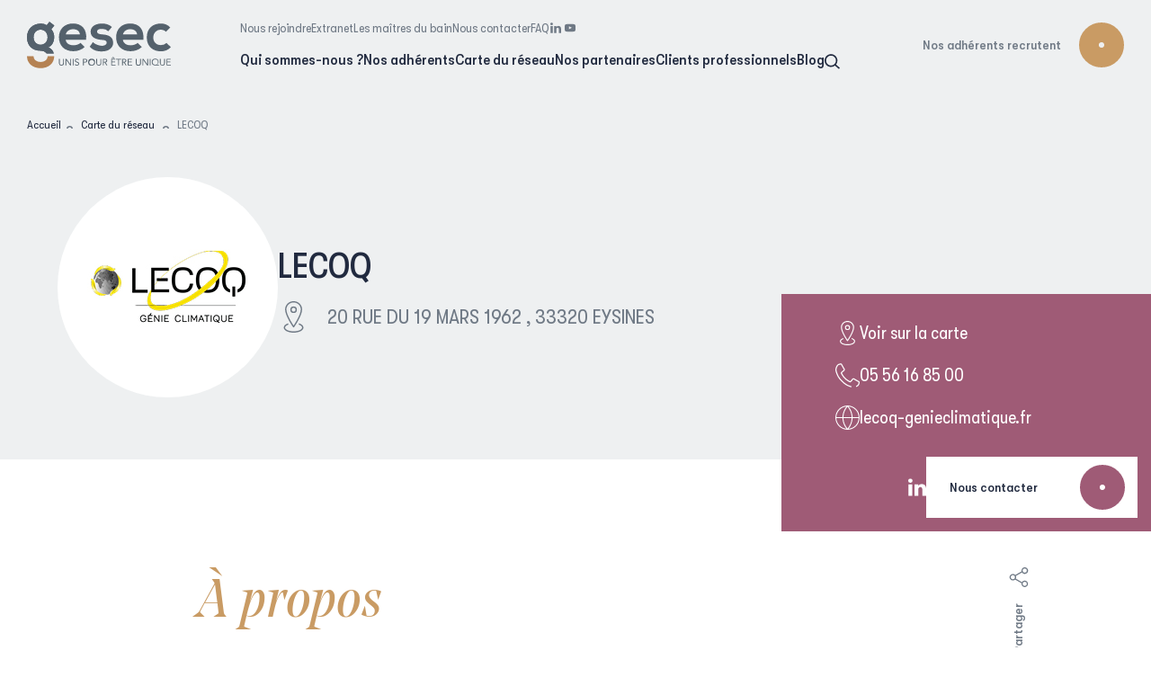

--- FILE ---
content_type: text/html; charset=UTF-8
request_url: https://www.gesec.fr/fiche-adherent/lecoq/
body_size: 68556
content:
	<!doctype html>
<!--[if lt IE 7]><html class="no-js ie ie6 lt-ie9 lt-ie8 lt-ie7" lang="fr-FR"> <![endif]-->
<!--[if IE 7]><html class="no-js ie ie7 lt-ie9 lt-ie8" lang="fr-FR"> <![endif]-->
<!--[if IE 8]><html class="no-js ie ie8 lt-ie9" lang="fr-FR"> <![endif]-->
<!--[if gt IE 8]><!--><html class="no-js" lang="fr-FR"> <!--<![endif]-->
<head>
	<meta charset="UTF-8" />
		<title>
							LECOQ · Plombier, chauffagiste et électricien à Eysines
					</title>
<link rel="preload" as="font" href="https://www.gesec.fr/app/themes/gesec/static/fonts/GTWalsheimPro-CondensedRegular.woff2" crossorigin>
<link rel="preload" as="font" href="https://www.gesec.fr/app/themes/gesec/static/fonts/GTWalsheimPro-CondensedMedium.woff2" crossorigin>
<link rel="preload" as="font" href="https://www.gesec.fr/app/themes/gesec/static/fonts/NoeDisplay-RegularItalic.woff2" crossorigin><link rel="preload" data-rocket-preload as="image" href="https://www.gesec.fr/app/uploads/2025/01/lecoq.jpg" fetchpriority="high">
		<meta name="msvalidate.01" content="C4761A1958170356F74192DB18FB0233" />

	<meta http-equiv="Content-Type" content="text/html; charset=UTF-8" />
	<meta http-equiv="X-UA-Compatible" content="IE=edge">
	<meta name="viewport" content="width=device-width, initial-scale=1.0">
	<link rel="author" href="https://www.gesec.fr/app/themes/gesec/humans.txt" />
	<link rel="pingback" href="https://www.gesec.fr/wp/xmlrpc.php" />

		<link rel="apple-touch-icon" sizes="180x180" href="https://www.gesec.fr/app/themes/gesec/static/images/favicons/apple-touch-icon.png">
	<link rel="icon" type="image/png" sizes="32x32" href="https://www.gesec.fr/app/themes/gesec/static/images/favicons/favicon-32x32.png">
	<link rel="icon" type="image/png" sizes="16x16" href="https://www.gesec.fr/app/themes/gesec/static/images/favicons/favicon-16x16.png">
	<link rel="manifest" href="https://www.gesec.fr/app/themes/gesec/static/images/favicons/site.webmanifest">
	<link rel="mask-icon" href="https://www.gesec.fr/app/themes/gesec/static/images/favicons/safari-pinned-tab.svg" color="#c99d66">
	<link rel="shortcut icon" href="https://www.gesec.fr/app/themes/gesec/static/images/favicons/favicon.ico">
	<meta name="msapplication-TileColor" content="#fffffff">
	<meta name="msapplication-config" content="https://www.gesec.fr/app/themes/gesec/static/images/favicons/browserconfig.xml">
	<meta name="theme-color" content="#fffffff">

		<style>img:is([sizes="auto" i], [sizes^="auto," i]) { contain-intrinsic-size: 3000px 1500px }</style>
	<meta name="dc.title" content="LECOQ · Plombier, chauffagiste et électricien à Eysines">
<meta name="dc.description" content="LECOQ, entreprise qualifiée en maintenance et travaux de chauffage, plomberie, climatisation, ventilation et d&#039;électricité à Eysines, 33 · Gesec">
<meta name="dc.relation" content="https://www.gesec.fr/fiche-adherent/lecoq/">
<meta name="dc.source" content="https://www.gesec.fr/">
<meta name="dc.language" content="fr_FR">
<meta name="description" content="LECOQ, entreprise qualifiée en maintenance et travaux de chauffage, plomberie, climatisation, ventilation et d&#039;électricité à Eysines, 33 · Gesec">
<meta name="robots" content="index, follow, max-snippet:-1, max-image-preview:large, max-video-preview:-1">
<link rel="canonical" href="https://www.gesec.fr/fiche-adherent/lecoq/">
<meta property="og:url" content="https://www.gesec.fr/fiche-adherent/lecoq/">
<meta property="og:site_name" content="Gesec">
<meta property="og:locale" content="fr_FR">
<meta property="og:type" content="article">
<meta property="og:title" content="LECOQ · Plombier, chauffagiste et électricien à Eysines">
<meta property="og:description" content="LECOQ, entreprise qualifiée en maintenance et travaux de chauffage, plomberie, climatisation, ventilation et d&#039;électricité à Eysines, 33 · Gesec">
<meta name="twitter:card" content="summary">
<meta name="twitter:title" content="LECOQ · Plombier, chauffagiste et électricien à Eysines">
<meta name="twitter:description" content="LECOQ, entreprise qualifiée en maintenance et travaux de chauffage, plomberie, climatisation, ventilation et d&#039;électricité à Eysines, 33 · Gesec">
<link rel='dns-prefetch' href='//maps.googleapis.com' />

<link href='https://gesec.matomo.cloud' crossorigin rel='preconnect' />
<link rel='stylesheet' id='formidable-css' href='https://www.gesec.fr/wp/wp-admin/admin-ajax.php?action=frmpro_css&#038;ver=77847' type='text/css' media='all' />
<style id='wp-emoji-styles-inline-css' type='text/css'>

	img.wp-smiley, img.emoji {
		display: inline !important;
		border: none !important;
		box-shadow: none !important;
		height: 1em !important;
		width: 1em !important;
		margin: 0 0.07em !important;
		vertical-align: -0.1em !important;
		background: none !important;
		padding: 0 !important;
	}
</style>
<style id='wpseopress-local-business-style-inline-css' type='text/css'>
span.wp-block-wpseopress-local-business-field{margin-right:8px}

</style>
<style id='wpseopress-table-of-contents-style-inline-css' type='text/css'>
.wp-block-wpseopress-table-of-contents li.active>a{font-weight:bold}

</style>
<style id='global-styles-inline-css' type='text/css'>
:root{--wp--preset--aspect-ratio--square: 1;--wp--preset--aspect-ratio--4-3: 4/3;--wp--preset--aspect-ratio--3-4: 3/4;--wp--preset--aspect-ratio--3-2: 3/2;--wp--preset--aspect-ratio--2-3: 2/3;--wp--preset--aspect-ratio--16-9: 16/9;--wp--preset--aspect-ratio--9-16: 9/16;--wp--preset--color--black: #000000;--wp--preset--color--cyan-bluish-gray: #abb8c3;--wp--preset--color--white: #ffffff;--wp--preset--color--pale-pink: #f78da7;--wp--preset--color--vivid-red: #cf2e2e;--wp--preset--color--luminous-vivid-orange: #ff6900;--wp--preset--color--luminous-vivid-amber: #fcb900;--wp--preset--color--light-green-cyan: #7bdcb5;--wp--preset--color--vivid-green-cyan: #00d084;--wp--preset--color--pale-cyan-blue: #8ed1fc;--wp--preset--color--vivid-cyan-blue: #0693e3;--wp--preset--color--vivid-purple: #9b51e0;--wp--preset--gradient--vivid-cyan-blue-to-vivid-purple: linear-gradient(135deg,rgba(6,147,227,1) 0%,rgb(155,81,224) 100%);--wp--preset--gradient--light-green-cyan-to-vivid-green-cyan: linear-gradient(135deg,rgb(122,220,180) 0%,rgb(0,208,130) 100%);--wp--preset--gradient--luminous-vivid-amber-to-luminous-vivid-orange: linear-gradient(135deg,rgba(252,185,0,1) 0%,rgba(255,105,0,1) 100%);--wp--preset--gradient--luminous-vivid-orange-to-vivid-red: linear-gradient(135deg,rgba(255,105,0,1) 0%,rgb(207,46,46) 100%);--wp--preset--gradient--very-light-gray-to-cyan-bluish-gray: linear-gradient(135deg,rgb(238,238,238) 0%,rgb(169,184,195) 100%);--wp--preset--gradient--cool-to-warm-spectrum: linear-gradient(135deg,rgb(74,234,220) 0%,rgb(151,120,209) 20%,rgb(207,42,186) 40%,rgb(238,44,130) 60%,rgb(251,105,98) 80%,rgb(254,248,76) 100%);--wp--preset--gradient--blush-light-purple: linear-gradient(135deg,rgb(255,206,236) 0%,rgb(152,150,240) 100%);--wp--preset--gradient--blush-bordeaux: linear-gradient(135deg,rgb(254,205,165) 0%,rgb(254,45,45) 50%,rgb(107,0,62) 100%);--wp--preset--gradient--luminous-dusk: linear-gradient(135deg,rgb(255,203,112) 0%,rgb(199,81,192) 50%,rgb(65,88,208) 100%);--wp--preset--gradient--pale-ocean: linear-gradient(135deg,rgb(255,245,203) 0%,rgb(182,227,212) 50%,rgb(51,167,181) 100%);--wp--preset--gradient--electric-grass: linear-gradient(135deg,rgb(202,248,128) 0%,rgb(113,206,126) 100%);--wp--preset--gradient--midnight: linear-gradient(135deg,rgb(2,3,129) 0%,rgb(40,116,252) 100%);--wp--preset--font-size--small: 13px;--wp--preset--font-size--medium: 20px;--wp--preset--font-size--large: 36px;--wp--preset--font-size--x-large: 42px;--wp--preset--spacing--20: 0.44rem;--wp--preset--spacing--30: 0.67rem;--wp--preset--spacing--40: 1rem;--wp--preset--spacing--50: 1.5rem;--wp--preset--spacing--60: 2.25rem;--wp--preset--spacing--70: 3.38rem;--wp--preset--spacing--80: 5.06rem;--wp--preset--shadow--natural: 6px 6px 9px rgba(0, 0, 0, 0.2);--wp--preset--shadow--deep: 12px 12px 50px rgba(0, 0, 0, 0.4);--wp--preset--shadow--sharp: 6px 6px 0px rgba(0, 0, 0, 0.2);--wp--preset--shadow--outlined: 6px 6px 0px -3px rgba(255, 255, 255, 1), 6px 6px rgba(0, 0, 0, 1);--wp--preset--shadow--crisp: 6px 6px 0px rgba(0, 0, 0, 1);}:root { --wp--style--global--content-size: 800px;--wp--style--global--wide-size: 1000px; }:where(body) { margin: 0; }.wp-site-blocks > .alignleft { float: left; margin-right: 2em; }.wp-site-blocks > .alignright { float: right; margin-left: 2em; }.wp-site-blocks > .aligncenter { justify-content: center; margin-left: auto; margin-right: auto; }:where(.is-layout-flex){gap: 0.5em;}:where(.is-layout-grid){gap: 0.5em;}.is-layout-flow > .alignleft{float: left;margin-inline-start: 0;margin-inline-end: 2em;}.is-layout-flow > .alignright{float: right;margin-inline-start: 2em;margin-inline-end: 0;}.is-layout-flow > .aligncenter{margin-left: auto !important;margin-right: auto !important;}.is-layout-constrained > .alignleft{float: left;margin-inline-start: 0;margin-inline-end: 2em;}.is-layout-constrained > .alignright{float: right;margin-inline-start: 2em;margin-inline-end: 0;}.is-layout-constrained > .aligncenter{margin-left: auto !important;margin-right: auto !important;}.is-layout-constrained > :where(:not(.alignleft):not(.alignright):not(.alignfull)){max-width: var(--wp--style--global--content-size);margin-left: auto !important;margin-right: auto !important;}.is-layout-constrained > .alignwide{max-width: var(--wp--style--global--wide-size);}body .is-layout-flex{display: flex;}.is-layout-flex{flex-wrap: wrap;align-items: center;}.is-layout-flex > :is(*, div){margin: 0;}body .is-layout-grid{display: grid;}.is-layout-grid > :is(*, div){margin: 0;}body{padding-top: 0px;padding-right: 0px;padding-bottom: 0px;padding-left: 0px;}a:where(:not(.wp-element-button)){text-decoration: none;}:root :where(.wp-element-button, .wp-block-button__link){background-color: #32373c;border-width: 0;color: #fff;font-family: inherit;font-size: inherit;line-height: inherit;padding: calc(0.667em + 2px) calc(1.333em + 2px);text-decoration: none;}.has-black-color{color: var(--wp--preset--color--black) !important;}.has-cyan-bluish-gray-color{color: var(--wp--preset--color--cyan-bluish-gray) !important;}.has-white-color{color: var(--wp--preset--color--white) !important;}.has-pale-pink-color{color: var(--wp--preset--color--pale-pink) !important;}.has-vivid-red-color{color: var(--wp--preset--color--vivid-red) !important;}.has-luminous-vivid-orange-color{color: var(--wp--preset--color--luminous-vivid-orange) !important;}.has-luminous-vivid-amber-color{color: var(--wp--preset--color--luminous-vivid-amber) !important;}.has-light-green-cyan-color{color: var(--wp--preset--color--light-green-cyan) !important;}.has-vivid-green-cyan-color{color: var(--wp--preset--color--vivid-green-cyan) !important;}.has-pale-cyan-blue-color{color: var(--wp--preset--color--pale-cyan-blue) !important;}.has-vivid-cyan-blue-color{color: var(--wp--preset--color--vivid-cyan-blue) !important;}.has-vivid-purple-color{color: var(--wp--preset--color--vivid-purple) !important;}.has-black-background-color{background-color: var(--wp--preset--color--black) !important;}.has-cyan-bluish-gray-background-color{background-color: var(--wp--preset--color--cyan-bluish-gray) !important;}.has-white-background-color{background-color: var(--wp--preset--color--white) !important;}.has-pale-pink-background-color{background-color: var(--wp--preset--color--pale-pink) !important;}.has-vivid-red-background-color{background-color: var(--wp--preset--color--vivid-red) !important;}.has-luminous-vivid-orange-background-color{background-color: var(--wp--preset--color--luminous-vivid-orange) !important;}.has-luminous-vivid-amber-background-color{background-color: var(--wp--preset--color--luminous-vivid-amber) !important;}.has-light-green-cyan-background-color{background-color: var(--wp--preset--color--light-green-cyan) !important;}.has-vivid-green-cyan-background-color{background-color: var(--wp--preset--color--vivid-green-cyan) !important;}.has-pale-cyan-blue-background-color{background-color: var(--wp--preset--color--pale-cyan-blue) !important;}.has-vivid-cyan-blue-background-color{background-color: var(--wp--preset--color--vivid-cyan-blue) !important;}.has-vivid-purple-background-color{background-color: var(--wp--preset--color--vivid-purple) !important;}.has-black-border-color{border-color: var(--wp--preset--color--black) !important;}.has-cyan-bluish-gray-border-color{border-color: var(--wp--preset--color--cyan-bluish-gray) !important;}.has-white-border-color{border-color: var(--wp--preset--color--white) !important;}.has-pale-pink-border-color{border-color: var(--wp--preset--color--pale-pink) !important;}.has-vivid-red-border-color{border-color: var(--wp--preset--color--vivid-red) !important;}.has-luminous-vivid-orange-border-color{border-color: var(--wp--preset--color--luminous-vivid-orange) !important;}.has-luminous-vivid-amber-border-color{border-color: var(--wp--preset--color--luminous-vivid-amber) !important;}.has-light-green-cyan-border-color{border-color: var(--wp--preset--color--light-green-cyan) !important;}.has-vivid-green-cyan-border-color{border-color: var(--wp--preset--color--vivid-green-cyan) !important;}.has-pale-cyan-blue-border-color{border-color: var(--wp--preset--color--pale-cyan-blue) !important;}.has-vivid-cyan-blue-border-color{border-color: var(--wp--preset--color--vivid-cyan-blue) !important;}.has-vivid-purple-border-color{border-color: var(--wp--preset--color--vivid-purple) !important;}.has-vivid-cyan-blue-to-vivid-purple-gradient-background{background: var(--wp--preset--gradient--vivid-cyan-blue-to-vivid-purple) !important;}.has-light-green-cyan-to-vivid-green-cyan-gradient-background{background: var(--wp--preset--gradient--light-green-cyan-to-vivid-green-cyan) !important;}.has-luminous-vivid-amber-to-luminous-vivid-orange-gradient-background{background: var(--wp--preset--gradient--luminous-vivid-amber-to-luminous-vivid-orange) !important;}.has-luminous-vivid-orange-to-vivid-red-gradient-background{background: var(--wp--preset--gradient--luminous-vivid-orange-to-vivid-red) !important;}.has-very-light-gray-to-cyan-bluish-gray-gradient-background{background: var(--wp--preset--gradient--very-light-gray-to-cyan-bluish-gray) !important;}.has-cool-to-warm-spectrum-gradient-background{background: var(--wp--preset--gradient--cool-to-warm-spectrum) !important;}.has-blush-light-purple-gradient-background{background: var(--wp--preset--gradient--blush-light-purple) !important;}.has-blush-bordeaux-gradient-background{background: var(--wp--preset--gradient--blush-bordeaux) !important;}.has-luminous-dusk-gradient-background{background: var(--wp--preset--gradient--luminous-dusk) !important;}.has-pale-ocean-gradient-background{background: var(--wp--preset--gradient--pale-ocean) !important;}.has-electric-grass-gradient-background{background: var(--wp--preset--gradient--electric-grass) !important;}.has-midnight-gradient-background{background: var(--wp--preset--gradient--midnight) !important;}.has-small-font-size{font-size: var(--wp--preset--font-size--small) !important;}.has-medium-font-size{font-size: var(--wp--preset--font-size--medium) !important;}.has-large-font-size{font-size: var(--wp--preset--font-size--large) !important;}.has-x-large-font-size{font-size: var(--wp--preset--font-size--x-large) !important;}
:where(.wp-block-post-template.is-layout-flex){gap: 1.25em;}:where(.wp-block-post-template.is-layout-grid){gap: 1.25em;}
:where(.wp-block-columns.is-layout-flex){gap: 2em;}:where(.wp-block-columns.is-layout-grid){gap: 2em;}
:root :where(.wp-block-pullquote){font-size: 1.5em;line-height: 1.6;}
</style>
<link rel='stylesheet' id='main-css' href='https://www.gesec.fr/app/themes/gesec/static/css/main.min.css?ver=6.8.1' type='text/css' media='screen' />
<link rel='stylesheet' id='print-css' href='https://www.gesec.fr/app/themes/gesec/static/css/print.min.css?ver=6.8.1' type='text/css' media='print' />
<script type="text/javascript" src="https://www.gesec.fr/wp/wp-includes/js/jquery/jquery.min.js?ver=3.7.1" id="jquery-core-js"></script>
<script type="text/javascript" src="https://www.gesec.fr/wp/wp-includes/js/jquery/jquery-migrate.min.js?ver=3.4.1" id="jquery-migrate-js"></script>
<link rel="https://api.w.org/" href="https://www.gesec.fr/wp-json/" /><link rel="alternate" title="JSON" type="application/json" href="https://www.gesec.fr/wp-json/wp/v2/fiche-adherent/4014" /><link rel="EditURI" type="application/rsd+xml" title="RSD" href="https://www.gesec.fr/wp/xmlrpc.php?rsd" />
<link rel='shortlink' href='https://www.gesec.fr/?p=4014' />
<link rel="alternate" title="oEmbed (JSON)" type="application/json+oembed" href="https://www.gesec.fr/wp-json/oembed/1.0/embed?url=https%3A%2F%2Fwww.gesec.fr%2Ffiche-adherent%2Flecoq%2F" />
<link rel="alternate" title="oEmbed (XML)" type="text/xml+oembed" href="https://www.gesec.fr/wp-json/oembed/1.0/embed?url=https%3A%2F%2Fwww.gesec.fr%2Ffiche-adherent%2Flecoq%2F&#038;format=xml" />
<script>document.documentElement.className += " js";</script>

<script async>
var _paq = window._paq || [];
_paq.push(['setCookieDomain', '*.www.gesec.fr']);
_paq.push(['setDocumentTitle', document.domain + '/' + document.title]);
_paq.push(['setDomains', ['recrute.gesec.fr']]);
_paq.push(['enableCrossDomainLinking']);
_paq.push(['trackPageView']);
(function() {
	var u='https://gesec.matomo.cloud/';
	_paq.push(['setTrackerUrl', u+'matomo.php']);
	_paq.push(['setSiteId', '4']);
	var d=document, g=d.createElement('script'), s=d.getElementsByTagName('script')[0];
	g.type='text/javascript'; g.async=true; g.defer=true; g.src='https://cdn.matomo.cloud/gesec.matomo.cloud/matomo.js'; s.parentNode.insertBefore(g,s);
	})();
</script>

	<!-- Matomo -->
		<!-- End Matomo Code -->
			<style id="rocket-lazyrender-inline-css">[data-wpr-lazyrender] {content-visibility: auto;}</style><meta name="generator" content="WP Rocket 3.18.3" data-wpr-features="wpr_preload_fonts wpr_automatic_lazy_rendering wpr_oci wpr_preload_links wpr_desktop" /></head>

	<body id="top" class="wp-singular fiche-adherent-template-default single single-fiche-adherent postid-4014 wp-theme-gesec" data-template="base.twig">
		<div class="svgstore" style="position: absolute;width: 1px;height: 1px;margin: -1px;padding: 0;overflow: hidden;clip: rect(0 0 0 0);border: 0;" aria-hidden="true"><svg xmlns="http://www.w3.org/2000/svg" xmlns:xlink="http://www.w3.org/1999/xlink" viewBox="0 0 1792 78003.265"><defs><clipPath id="a"><path data-name="Rectangle 620" fill="none" d="M0 0h50.794v51.822H0z"/></clipPath><clipPath id="a"><path data-name="Rectangle 656" fill="none" d="M0 0h52.045v52.045H0z"/></clipPath><clipPath id="a"><path data-name="Rectangle 694" fill="none" d="M0 0h62.542v50.611H0z"/></clipPath><clipPath id="a"><path data-name="Rectangle 674" fill="none" d="M0 0h64.807v50.811H0z"/></clipPath><style>.cls-1{fill:#000;stroke-width:0}</style><clipPath id="a"><path data-name="Rectangle 583" fill="none" d="M0 0h54.387v51.398H0z"/></clipPath><clipPath id="clip-path2"><path id="Rectangle_33" data-name="Rectangle 33" fill="#222b41" stroke="#707070" stroke-width="1" d="M0 0h650v464H0z"/></clipPath><clipPath id="clip-path"><path id="Rectangle_231" data-name="Rectangle 231" fill="#fff" stroke="#707070" stroke-width="1" d="M0 0h548v367H0z"/></clipPath></defs><symbol id="i-agreable" viewBox="0 0 50.794 51.822"><g clip-path="url(#a)" fill="#6f7985"><path data-name="Trac&#xE9; 10631" d="M38.853 31.842l-.1-.006H28.274a12.354 12.354 0 001.171-5.236v-.763a4.3 4.3 0 00-4.286-4.272h-.034a2.328 2.328 0 00-2.325 2.322v1.605a7.689 7.689 0 01-2.111 5.3l-3.782 4.013v-1.314a2.686 2.686 0 00-2.682-2.682H10.9a2.685 2.685 0 00-2.682 2.682v14.621a2.685 2.685 0 002.682 2.682h3.324a2.681 2.681 0 002.676-2.619 8.413 8.413 0 006.926 3.646H34.73a3.043 3.043 0 003.036-2.974 3.008 3.008 0 00-.548-1.791 3.031 3.031 0 001.449-4.617 3.045 3.045 0 001.87-2.809 3.007 3.007 0 00-.664-1.871 3.129 3.129 0 00-1.02-5.918M15.4 48.112a1.184 1.184 0 01-1.182 1.182H10.9a1.183 1.183 0 01-1.182-1.182V33.491a1.183 1.183 0 011.182-1.182h3.324a1.184 1.184 0 011.176 1.182zm24.65-13.056A1.553 1.553 0 0138.5 36.6h-3.205a.75.75 0 000 1.5H37.5a1.537 1.537 0 110 3.074h-2.865a.75.75 0 000 1.5h1.525a1.512 1.512 0 011.571 1.5 1.529 1.529 0 01-.428 1.1 1.57 1.57 0 01-1.158.473h-2.83a.75.75 0 00-.75.75.75.75 0 00.75.75h1.454a1.535 1.535 0 011.5 1.569 1.588 1.588 0 01-1.585 1.5H23.855a6.934 6.934 0 01-6.947-6.882v-6.443l4.87-5.168a9.186 9.186 0 002.52-6.331v-1.6a.819.819 0 01.245-.583.829.829 0 01.59-.24h.018a2.8 2.8 0 012.794 2.776v.755a10.854 10.854 0 01-1.291 5.119 1.164 1.164 0 00-.093 1.17.962.962 0 00.89.446H38.7a1.5 1.5 0 011.02.545 1.563 1.563 0 01.331 1.176"/><path data-name="Trac&#xE9; 10632" d="M16.9 11.268a1.316 1.316 0 00-.276-.974 1.3 1.3 0 00-.871-.493l-2.442-.331L12.2 7.383v-.012a1.341 1.341 0 00-2.357.017L8.73 9.475 6.3 9.8a1.323 1.323 0 00-.729 2.3l1.708 1.548-.41 2.22a1.335 1.335 0 001.317 1.555 1.3 1.3 0 00.589-.14l2.246-1.1 2.239 1.094a1.312 1.312 0 00.819.122 1.336 1.336 0 001.09-1.548l-.407-2.207 1.706-1.546a1.33 1.33 0 00.427-.826M13.681 12.6a1.312 1.312 0 00-.412 1.218l.364 1.972-2.019-.99a1.339 1.339 0 00-1.184 0l-2.022.992.365-1.976a1.312 1.312 0 00-.414-1.216l-1.5-1.358 2.146-.291a1.342 1.342 0 001.005-.691l1.012-1.9 1.01 1.9a1.338 1.338 0 001 .684l2.15.291z"/><path data-name="Trac&#xE9; 10633" d="M31.272 11.269a1.318 1.318 0 00-.272-.975 1.3 1.3 0 00-.871-.493l-2.437-.33-1.113-2.087-.005-.012a1.34 1.34 0 00-2.357.017l-1.11 2.087-2.426.329a1.321 1.321 0 00-.825.425 1.322 1.322 0 00.093 1.869l1.707 1.547-.411 2.22a1.348 1.348 0 00.124.821 1.344 1.344 0 001.194.735 1.308 1.308 0 00.588-.14l2.246-1.1 2.233 1.092a1.332 1.332 0 001.912-1.424l-.407-2.207 1.71-1.55a1.333 1.333 0 00.427-.826M28.055 12.6a1.311 1.311 0 00-.413 1.219l.364 1.972-2.016-.991a1.34 1.34 0 00-1.183 0l-2.023.989.366-1.976a1.312 1.312 0 00-.414-1.215l-1.5-1.358 2.145-.291a1.344 1.344 0 001.005-.691l1.012-1.9 1.011 1.907a1.348 1.348 0 001 .681l2.15.291z"/><path data-name="Trac&#xE9; 10634" d="M45.649 11.268A1.323 1.323 0 0044.5 9.8l-2.435-.33-1.107-2.086v-.009a1.342 1.342 0 00-2.358.008l-1.115 2.092-2.43.329a1.332 1.332 0 00-.817.422 1.322 1.322 0 00.088 1.872l1.707 1.548-.41 2.219a1.342 1.342 0 00.123.819 1.324 1.324 0 00.772.668 1.343 1.343 0 00.423.069 1.306 1.306 0 00.589-.14l2.246-1.1 2.235 1.092a1.333 1.333 0 001.913-1.424l-.408-2.207 1.706-1.546a1.33 1.33 0 00.427-.826m-3.214 1.33a1.312 1.312 0 00-.412 1.218l.365 1.973-2.02-.987a1.336 1.336 0 00-1.184 0l-2.023.992.365-1.972a1.32 1.32 0 00-.413-1.219l-1.5-1.358 2.145-.291a1.342 1.342 0 001.006-.691l1.011-1.9 1.012 1.908a1.342 1.342 0 00.995.681l2.15.291z"/><path data-name="Trac&#xE9; 10635" d="M45.936 0H4.858A4.863 4.863 0 000 4.858v16.431a4.863 4.863 0 004.858 4.858h14.378a.75.75 0 000-1.5H4.858A3.361 3.361 0 011.5 21.289V4.858A3.361 3.361 0 014.858 1.5h41.078a3.361 3.361 0 013.357 3.358v16.431a3.361 3.361 0 01-3.357 3.358H32.585a.75.75 0 000 1.5h13.351a4.863 4.863 0 004.857-4.858V4.858A4.863 4.863 0 0045.936 0"/></g></symbol><symbol id="i-ambiance" viewBox="0 0 52.045 52.045"><g clip-path="url(#a)" fill="#6f7985"><path data-name="Trac&#xE9; 10730" d="M26.022 0a26.022 26.022 0 1026.022 26.023A26.052 26.052 0 0026.022 0m0 50.545a24.522 24.522 0 1124.522-24.522 24.55 24.55 0 01-24.522 24.522"/><path data-name="Trac&#xE9; 10731" d="M40.7 28.432H11.349a1.816 1.816 0 00-1.8 2.024c.806 6.905 7.887 12.112 16.472 12.112s15.667-5.207 16.472-12.112a1.815 1.815 0 00-1.8-2.024M26.022 41.068c-7.695 0-14.276-4.738-14.981-10.785a.312.312 0 01.078-.247.305.305 0 01.23-.1H40.7a.3.3 0 01.229.1.309.309 0 01.078.246c-.7 6.048-7.285 10.786-14.981 10.786"/><path data-name="Trac&#xE9; 10732" d="M14.439 19.4a.75.75 0 00.75-.75 2.409 2.409 0 014.818 0 .75.75 0 001.5 0 3.909 3.909 0 00-7.818 0 .75.75 0 00.75.75"/><path data-name="Trac&#xE9; 10733" d="M31.288 19.4a.75.75 0 00.75-.75 2.409 2.409 0 114.817 0 .75.75 0 001.5 0 3.908 3.908 0 10-7.817 0 .75.75 0 00.75.75"/></g></symbol><symbol id="i-arrow-down-pme" viewBox="0 0 12.973 15.199"><g data-name="Groupe 763" fill="none" stroke="#fff" stroke-width="1.5"><path data-name="Ligne 4" d="M6.487 0v14.1"/><path data-name="Trac&#xE9; 27" d="M.487 9.1l6 5.114 6-5.114"/></g></symbol><symbol id="i-arrow-down" viewBox="0 0 1000 1000"><path d="M71.82 635.11L500.02 1000l428.16-364.89-83.52-98.02L564.42 775.9V0h-128.8v775.91L155.34 537.08l-83.52 98.03z"/></symbol><symbol id="i-arrow-left" viewBox="0 0 1000 1000"><path d="M364.89 71.82L0 500.02l364.89 428.16 98.03-83.52L224.1 564.42H1000v-128.8H224.09l238.83-280.28-98.03-83.52z"/></symbol><symbol id="i-arrow-right" viewBox="0 0 1000 1000"><path d="M635.11 928.18L1000 499.98 635.11 71.82l-98.03 83.52L775.9 435.58H0v128.8h775.91L537.08 844.66l98.03 83.52z"/></symbol><symbol id="i-arrow-up" viewBox="0 0 1000 1000"><path d="M928.18 364.89L499.98 0 71.82 364.89l83.52 98.03L435.58 224.1V1000h128.8V224.09l280.28 238.83 83.52-98.03z"/></symbol><symbol id="i-autonomie" viewBox="0 0 62.542 50.611"><g clip-path="url(#a)" fill="#6f7985"><path data-name="Trac&#xE9; 10831" d="M22.967 28.932a4.758 4.758 0 00-4.591-4.9 4.91 4.91 0 000 9.8 4.759 4.759 0 004.591-4.9m-7.682 0a3.259 3.259 0 013.091-3.4 3.415 3.415 0 010 6.8 3.26 3.26 0 01-3.091-3.4"/><path data-name="Trac&#xE9; 10832" d="M23.268 33.691l-1.61 1.609a3.653 3.653 0 01-2.6 1.077h-1.31a3.649 3.649 0 01-2.6-1.077l-9.49-9.49a3.4 3.4 0 00-4.682 0 3.3 3.3 0 00-.077 4.6l9.524 10.19a6.742 6.742 0 011.824 4.622v4.638a.75.75 0 001.5 0v-4.639a8.237 8.237 0 00-2.228-5.646L2 29.392a1.8 1.8 0 01.042-2.52 1.863 1.863 0 012.561 0l9.489 9.489a5.145 5.145 0 003.661 1.516h1.309a5.142 5.142 0 003.661-1.516l1.611-1.609a.75.75 0 00-1.061-1.061"/><path data-name="Trac&#xE9; 10833" d="M39.525 28.932a4.6 4.6 0 104.591-4.9 4.759 4.759 0 00-4.591 4.9m7.681 0a3.1 3.1 0 11-3.09-3.4 3.26 3.26 0 013.09 3.4"/><path data-name="Trac&#xE9; 10834" d="M61.571 25.812a3.317 3.317 0 00-4.683 0L47.4 35.3a3.652 3.652 0 01-2.6 1.076h-1.31a3.66 3.66 0 01-2.6-1.076l-1.609-1.61a.75.75 0 00-1.061 1.061l1.61 1.609a5.143 5.143 0 003.662 1.516H44.8a5.141 5.141 0 003.661-1.516l9.488-9.488a1.812 1.812 0 012.6 2.52l-9.521 10.183a8.239 8.239 0 00-2.228 5.646v4.64a.75.75 0 001.5 0v-4.64a6.738 6.738 0 011.824-4.621l9.525-10.183a3.312 3.312 0 00-.078-4.6"/><path data-name="Trac&#xE9; 10835" d="M31.246 18.431a4.758 4.758 0 004.591-4.9 4.759 4.759 0 00-4.591-4.9 4.759 4.759 0 00-4.591 4.9 4.758 4.758 0 004.591 4.9m0-8.3a3.26 3.26 0 013.091 3.4 3.26 3.26 0 01-3.091 3.4 3.26 3.26 0 01-3.091-3.4 3.26 3.26 0 013.091-3.4"/><path data-name="Trac&#xE9; 10836" d="M48.779 15.018a3.3 3.3 0 00-.077-4.6 3.391 3.391 0 00-4.685 0L34.529 19.9a3.651 3.651 0 01-2.6 1.077h-1.31a3.653 3.653 0 01-2.6-1.077l-9.489-9.487a3.391 3.391 0 00-4.685 0 3.3 3.3 0 00-.077 4.6L23.294 25.2a6.739 6.739 0 011.825 4.62v20.041a.75.75 0 001.5 0V29.822a8.229 8.229 0 00-2.23-5.645l-9.525-10.183a1.805 1.805 0 01.042-2.52 1.855 1.855 0 012.563 0l9.489 9.488a5.139 5.139 0 003.661 1.516h1.309a5.143 5.143 0 003.662-1.516l9.488-9.488a1.855 1.855 0 012.563 0 1.8 1.8 0 01.042 2.52l-9.525 10.182a8.233 8.233 0 00-2.23 5.646v20.039a.75.75 0 001.5 0V29.822a6.74 6.74 0 011.826-4.622z"/><path data-name="Trac&#xE9; 10837" d="M31.273 37.834a.75.75 0 00-.75.75v11.277a.75.75 0 101.5 0V38.584a.75.75 0 00-.75-.75"/><path data-name="Trac&#xE9; 10838" d="M39.714 8.087a.744.744 0 00.529-.22l2.229-2.227a.751.751 0 00-1.062-1.061l-2.227 2.228a.75.75 0 00.531 1.28"/><path data-name="Trac&#xE9; 10839" d="M22.3 7.985a.75.75 0 001.061-1.061L21.136 4.7a.75.75 0 00-1.061 1.06z"/><path data-name="Trac&#xE9; 10840" d="M31.25 4.65A.75.75 0 0032 3.9V.75a.75.75 0 00-1.5 0V3.9a.75.75 0 00.75.75"/></g></symbol><symbol id="i-basket" viewBox="0 0 41.257 22.211"><path d="M26.75 22.208H3.619A3.624 3.624 0 010 18.588a3.131 3.131 0 01.529-1.747l.831-1.249V2.94A2.944 2.944 0 014.3 0a1.933 1.933 0 011.776 1.171l.288.668a4.482 4.482 0 004.187 2.752 4.461 4.461 0 003.5-1.659L15.4 1.286a2.94 2.94 0 013.816-.639L23.853 3.5a26.253 26.253 0 006.95 3l7.271 1.957a4.313 4.313 0 013.183 4.155v.961a6.321 6.321 0 01-2.432 5 16.911 16.911 0 01-5.861 2.827 23.8 23.8 0 01-6.209.809zM2.025 17.84a1.352 1.352 0 00-.224.745 1.821 1.821 0 001.818 1.824H26.75a18.241 18.241 0 0010.977-3.266 4.322 4.322 0 001.16-1.359 16.821 16.821 0 01-7.531 2.484 33.679 33.679 0 01-3.978.224 41.259 41.259 0 01-5.52-.374A125.588 125.588 0 002.74 16.766zm20.09-1.5a37.207 37.207 0 009.028.147c3.984-.479 6.779-1.7 8.311-3.64v-.23A2.5 2.5 0 0037.6 10.2l-7.265-1.956q-.888-.239-1.76-.535L26.1 10.975a.9.9 0 01-1.43-1.087l2.15-2.842q-1.079-.446-2.12-.988l-2.675 3.554a.892.892 0 01-.719.36.912.912 0 01-.541-.181.9.9 0 01-.175-1.26l2.531-3.358-.212-.129-1.749-1.076-3.215 4.285a.9.9 0 11-1.438-1.08l3.111-4.151-1.348-.829a1.111 1.111 0 00-.6-.17 1.129 1.129 0 00-.883.417l-1.352 1.646a6.312 6.312 0 01-4.888 2.319 6.378 6.378 0 01-3.415-.984A6.3 6.3 0 014.7 2.561l-.285-.67a.134.134 0 00-.115-.078 1.142 1.142 0 00-1.145 1.139v12.025a126.636 126.636 0 0118.96 1.358z" fill="#edeff0"/></symbol><symbol id="i-chart-up" viewBox="0 0 1000 1000"><path d="M283.85 795.57V1000h30.57V795.57a66.59 66.59 0 00-66.65-66.39h-68.23a66.74 66.74 0 00-66.66 66.65V1000h30.58V795.57a36.11 36.11 0 0136.08-36.08h68.23a36.11 36.11 0 0136.08 36.08zM597.34 605.9V1000h30.57V605.63a66.59 66.59 0 00-66.65-66.39h-67.71a66.73 66.73 0 00-66.65 66.66V1000h30.57V605.9a36.13 36.13 0 0136.08-36.09h67.71a36.13 36.13 0 0136.08 36.09zM875.27 304a36.11 36.11 0 0136.08 36.08V1000h30.57V340.09a66.73 66.73 0 00-66.65-66.65h-68a66.73 66.73 0 00-66.65 66.65V1000h30.57V340.09A36.12 36.12 0 01807.3 304zM72.88 560.58h-.29A14.16 14.16 0 0062.33 565l-.28.29a13.76 13.76 0 00-4 10.23v.29c.11 8.39 7 15 15.69 15 433.84-6.27 591.88-342.28 639.7-486.47l14.79-44.59 52.82 102.54a15.56 15.56 0 009.22 7.17c4 1.26 8.21 1.07 11.24-.52a15.52 15.52 0 006.61-20.67L735.32 7.69l-.16-.34c-.24-.51-.87-1.86-3.89-3.92l-2-1.26-1.27-.58c-.82-.39-1.93-.92-2.42-1.09a10.12 10.12 0 00-2.84-.25h-1L719.22 0a12.79 12.79 0 00-5.63 1.91l-.26.16L578.56 85a15.16 15.16 0 00-4.94 20.87c1.87 3.08 5.52 5.45 9.8 6.42 4.05.9 8.14.43 10.68-1.25l.53-.34 107-65.87-16.19 50.75c-24.58 76.9-73.54 188.64-167.17 284.31a582.43 582.43 0 01-180.75 125.86c-78.79 34.93-167.83 53.37-264.64 54.83z"/></symbol><symbol id="i-check" viewBox="0 0 1000 733.86"><g data-name="Calque 2"><path d="M392.28 733.86L0 310.35l83.94-77.83 308.34 332.86L916.06 0 1000 77.83 392.28 733.86z" data-name="Calque 1"/></g></symbol><symbol id="i-chevron-down" viewBox="0 0 1000 1000"><path data-name="Icon ionic-ios-arrow-down" d="M500.24 613.45l378.09-378.32a71.14 71.14 0 01100.61-.3l.3.3a72.06 72.06 0 010 101.21L550.85 765a71.3 71.3 0 01-98.53 2.08L21 336.42A71.46 71.46 0 01121.91 235.2z"/></symbol><symbol id="i-chevron-left" viewBox="0 0 1000 1000"><path data-name="Icon ionic-ios-arrow-down" d="M386.55 500.24l378.32 378.09a71.14 71.14 0 01.3 100.61l-.3.3a72.06 72.06 0 01-101.21 0L235 550.85a71.3 71.3 0 01-2.08-98.53L663.58 21A71.46 71.46 0 01764.8 121.91z"/></symbol><symbol id="i-chevron-right" viewBox="0 0 1000 1000"><path data-name="Icon ionic-ios-arrow-down" d="M613.45 499.76L235.13 121.67a71.14 71.14 0 01-.3-100.61l.3-.3a72.06 72.06 0 01101.21 0L765 449.15a71.3 71.3 0 012.08 98.53L336.42 979A71.46 71.46 0 01235.2 878.09z"/></symbol><symbol id="i-chevron-up" viewBox="0 0 1000 1000"><path data-name="Icon ionic-ios-arrow-down" d="M499.76 386.55L121.67 764.87a71.14 71.14 0 01-100.61.3l-.3-.3a72.06 72.06 0 010-101.21L449.15 235a71.3 71.3 0 0198.53-2.08L979 663.58A71.46 71.46 0 11878.09 764.8z"/></symbol><symbol id="i-close" viewBox="0 0 1000 1000"><path d="M999.99 58.72L941.27 0 500 441.28 58.73 0 .01 58.72 441.28 500 .01 941.28 58.73 1000 500 558.72 941.27 1000l58.72-58.72L558.72 500 999.99 58.72z"/></symbol><symbol id="i-cold-o" viewBox="0 0 1000 1000"><path d="M923.7 591c0 218.2-174.2 370.5-423.7 370.5S76.3 809.2 76.3 591H37.8c0 60.4 11.9 117 35.3 168.3 22.7 49.6 55.6 93.2 97.8 129.5 41.5 35.7 90.9 63.4 146.7 82.4C374 990.3 435.3 1000 500 1000s126-9.7 182.3-28.8c55.8-19 105.2-46.7 146.7-82.4 42.3-36.3 75.2-79.9 97.8-129.5 23.4-51.3 35.3-108 35.3-168.3h-38.4zM500 38.5c249.5 0 423.7 152.4 423.7 370.5h38.5c0-60.4-11.9-117-35.3-168.3-22.7-49.6-55.6-93.2-97.8-129.5-41.5-35.7-90.9-63.4-146.7-82.4C626 9.7 564.7 0 500 0S374 9.7 317.7 28.8c-55.8 19-105.2 46.7-146.7 82.4-42.3 36.3-75.2 79.9-97.8 129.5C49.7 292 37.8 348.6 37.8 409h38.5C76.3 190.8 250.5 38.5 500 38.5z"/><path d="M780.7 500v-.8c-.4-9.1-8-16.4-17.2-16.4h-77.6l30.8-56.5c2.2-4 2.7-8.7 1.4-13.1-1.3-4.4-4.2-8.1-8.3-10.3-4-2.2-8.7-2.7-13.1-1.4-4.4 1.3-8.1 4.2-10.3 8.3l-39.8 73H530l58.8-100.6 83.2 2.5h.5c9.4 0 16.9-7.3 17.2-16.7.1-4.6-1.5-9-4.7-12.3s-7.4-5.3-12-5.4l-64.4-2 39.2-67c2.3-4 3-8.6 1.8-13.1s-4-8.2-8-10.5c-8.2-4.8-18.8-2-23.6 6.2l-39.2 67-33.3-55.2c-4.9-8.1-15.5-10.8-23.7-5.9-3.9 2.4-6.7 6.1-7.8 10.6-1.1 4.5-.4 9.1 2 13l43 71.2-59 101-58.4-101.3 43.4-71c2.4-3.9 3.1-8.6 2.1-13-1.1-4.5-3.8-8.3-7.8-10.7-3.9-2.4-8.6-3.1-13-2.1-4.5 1.1-8.3 3.8-10.7 7.8L422 330.2l-38.8-67.3c-4.7-8.2-15.3-11.1-23.5-6.3-4 2.3-6.8 6-8 10.5-1.2 4.4-.6 9.1 1.7 13.1l38.8 67.3-64.4 1.5c-4.6.1-8.9 2-12.1 5.3-3.2 3.3-4.9 7.7-4.7 12.3.2 9.3 7.9 16.8 17.2 16.8h.5l83.1-2 58.3 101.2H353.4l-39.8-73c-4.5-8.3-15-11.4-23.4-6.9-8.3 4.5-11.4 15-6.9 23.4l30.8 56.5h-77.6c-9.5 0-17.2 7.7-17.2 17.2S227 517 236.5 517h77.6l-30.8 56.5c-4.5 8.3-1.5 18.8 6.9 23.4 2.5 1.4 5.4 2.1 8.2 2.1 6.3 0 12.1-3.4 15.1-9l39.8-73H470l-58.9 100.6-83.2-2.5c-9.5-.2-17.5 7.2-17.7 16.7-.3 9.5 7.2 17.5 16.7 17.7l64.4 1.9-39.2 67c-2.3 4-3 8.6-1.8 13.1s4 8.2 8 10.5c2.6 1.5 5.6 2.4 8.7 2.4 6.1 0 11.8-3.3 14.9-8.5l39.2-67 33.2 55.1c3.1 5.2 8.7 8.3 14.8 8.3 3.1 0 6.2-.9 8.9-2.5 3.9-2.4 6.7-6.1 7.8-10.6 1.1-4.5.4-9.1-2-13l-43-71.2 59-100.9 58.4 101.3-43.4 71c-5 8.1-2.4 18.7 5.7 23.7 2.7 1.7 5.8 2.5 9 2.5 6.1 0 11.6-3.1 14.7-8.2l33.6-54.9 38.8 67.3c3.1 5.3 8.8 8.6 14.9 8.6 3 0 6-.8 8.6-2.3 8.2-4.7 11.1-15.3 6.3-23.5l-38.8-67.3 64.4-1.5c9.5-.2 17-8.1 16.8-17.6-.1-4.6-2-8.9-5.3-12.1s-7.7-4.9-12.3-4.8l-83.2 2-58.3-101.2h116.8l39.8 73c3 5.5 8.8 9 15.1 9 2.9 0 5.7-.7 8.2-2.1 4-2.2 7-5.8 8.3-10.3 1.3-4.4.8-9.1-1.4-13.1l-30.8-56.5h77.7c9.6.1 17.3-7.6 17.3-17.1z"/></symbol><symbol id="i-cold" viewBox="0 0 1000 1000"><path d="M987.59 487.81H811.11l72.83-133.39a12.45 12.45 0 00-21.86-11.93L782.84 487.8H521.68l131.84-225.46h1.21l164.82 4.95a12.41 12.41 0 00.1-24.81l-151.84-4.61 89-152.28a12.41 12.41 0 00-21.43-12.54l-89 152.26-1.76-2.92L567.9 95.26a12.41 12.41 0 10-21.26 12.81l85.45 141.72-132 225.69-.87-1.51-129.69-225L456 107.6a12.57 12.57 0 001.77-9.52 12.41 12.41 0 00-22.58-4l-.26.43-.1.17-79.48 129.8-88.23-153.2a12.4 12.4 0 00-22.84 2.36 12.28 12.28 0 001 9.44c.08.16.18.33.28.5l.15.24 88.19 153-151.9 3.65a12.67 12.67 0 00-9 3.75 12.4 12.4 0 00.2 17.55 12.65 12.65 0 008.91 3.53h.78l165.09-4 .6 1.05 129.94 225.41H217.19L138 342.48a12.44 12.44 0 00-16.84-4.83 12.46 12.46 0 00-4.94 16.8l72.66 133.31H12.44a12.4 12.4 0 00-8.8 21.17 12.3 12.3 0 008.76 3.65h176.4l-72.68 133.47A12.44 12.44 0 10138 658l79.19-145.25h261.22L346.56 738.22h-1.2l-164.23-5a12.09 12.09 0 00-8.9 3 11.75 11.75 0 00-3.87 8.18v.68a12.52 12.52 0 003.34 9.08 12.31 12.31 0 008.64 3.93l151.95 4.56L243.21 915a12.41 12.41 0 0021.43 12.53l89.06-152.28 78.45 130.1a12.41 12.41 0 1021.26-12.81L368 750.85l132-225.7 130.48 226.53-.62 1-85.59 139.92a12.39 12.39 0 0021.15 12.93l79.19-129.63 88.13 153a12.56 12.56 0 007.57 6 12.42 12.42 0 0014.11-18.07l-88.33-153.26L818 760a12.45 12.45 0 0012.19-12.7c-.18-7.87-4.75-12.2-12.86-12.2h-.2l-165.08 4-3-5.22L521.54 512.6h261.32L862.09 658a12.4 12.4 0 0021.76-11.89L811 512.6h176.59a12.4 12.4 0 100-24.79z"/></symbol><symbol id="i-confiance" viewBox="0 0 64.807 50.811"><g transform="translate(0 .001)" clip-path="url(#a)" fill="#6f7985"><path data-name="Trac&#xE9; 10781" d="M64.446 29.787l-5.616-3.412a.75.75 0 00-1.03.251l-1.111 1.824c-1.779-1.058-4.97-3.18-6.127-4.886a3.376 3.376 0 00-1.545-5.725c-.034-.009-.069-.008-.1-.015a3.389 3.389 0 00-.18-3.2 3.346 3.346 0 00-1.793-1.421A3.389 3.389 0 0045.01 7.9a3.352 3.352 0 00-.664-.094 3.383 3.383 0 00-4.409-4.084 6.841 6.841 0 00-5.2-2.573 14.032 14.032 0 00-4.037.6A11.093 11.093 0 0025.319 0c-.922 0-2.737.852-6.267 2.94-.332.2-.634.37-.908.528-1.661.956-2.576 1.483-2.818 2.946a1.823 1.823 0 000 .256 3.26 3.26 0 00-1.609 1.863l-.053.159a3.246 3.246 0 00.18 2.5c.047.094.11.174.164.262a3.2 3.2 0 00-1.921 1.98l-.087.258a3.2 3.2 0 00.34 2.717c-.095.037-.193.064-.285.11a3.2 3.2 0 00-1.616 1.865l-.086.258a3.205 3.205 0 00.342 2.72 3.207 3.207 0 00-1.9 1.972l-.086.259a3.217 3.217 0 001.256 3.67c-.8 1.476-1.587 1.484-1.639 1.48a.281.281 0 01-.029 0l-1.29-2.117a.75.75 0 00-1.03-.251L.36 29.787a.751.751 0 00.78 1.283l4.975-3.024L17.288 46.4l-4.975 3.02a.75.75 0 00.78 1.282l5.616-3.413a.75.75 0 00.251-1.031l-1.18-1.937a.731.731 0 00.3-.118c.044-.03 4.41-3.107 5.939-3.936a26.084 26.084 0 013.439-1.421c1.41-.512 3.009-1.1 4.941-1.984 1.932.885 3.532 1.472 4.941 1.983a26.215 26.215 0 013.439 1.422c1.226.665 4.8 3.143 6.2 4.121l-1.138 1.87a.75.75 0 00.251 1.031l5.622 3.411a.75.75 0 00.779-1.282L47.519 46.4 57.6 29.835l1.086-1.784 4.976 3.024a.75.75 0 00.779-1.283M34.733 2.648a5.223 5.223 0 013.857 1.814l-2.644 1.615a24.566 24.566 0 00-3.549-3.2 12.522 12.522 0 012.336-.225m-15.84 2.115c.278-.16.585-.337.922-.536 4.017-2.376 5.173-2.731 5.5-2.731 2.61 0 6.276 2.13 9.319 5.368A15.01 15.01 0 0125.3 8.224c.321-.181.55-.32.64-.376a.75.75 0 10-.789-1.275C23.136 7.824 20.31 8.991 19.048 8.7a3.465 3.465 0 01-2.177-1.715.473.473 0 000-.053.846.846 0 00-.043-.085.521.521 0 01-.017-.187c.121-.734.5-.978 2.086-1.892m-3.8 4.4l.053-.158a1.763 1.763 0 01.654-.87 5.143 5.143 0 002.91 2.022 3.429 3.429 0 00.792.085 8.8 8.8 0 002.975-.669l.022.007a1.776 1.776 0 011.125 2.241l-.055.163a1.773 1.773 0 01-2.243 1.123l-4.578-1.523-.533-.177a1.774 1.774 0 01-1.122-2.244m-1.663 5l.086-.258a1.72 1.72 0 012.177-1.091l.05.016.227.076 6.172 2.052a1.722 1.722 0 011.089 2.177l-.086.258a1.722 1.722 0 01-2.179 1.091l-1.236-.411-1.052-.349-4.156-1.382a1.724 1.724 0 01-1.091-2.178m-1.647 4.951l.086-.259a1.724 1.724 0 012.178-1.091l1.806.6 3.398 1.13a1.725 1.725 0 011.086 2.176l-.086.259a1.721 1.721 0 01-2.178 1.09l-3.4-1.13-1.81-.6a1.724 1.724 0 01-1.089-2.176m-1.646 4.95l.086-.258a1.725 1.725 0 012.176-1.092l3.971 1.32a1.724 1.724 0 011.091 2.178l-.086.258a1.722 1.722 0 01-2.178 1.091l-3.971-1.321a1.723 1.723 0 01-1.091-2.177M26.95 37.436a26.928 26.928 0 00-3.641 1.513c-1.607.87-5.908 3.9-6.09 4.029a.7.7 0 00-.156.165L9.122 30.1a4.219 4.219 0 002.216-2.237l3.384 1.125a3.223 3.223 0 004.078-2.041l.086-.259a3.191 3.191 0 00-.039-2.1 3.159 3.159 0 002.837-2.182l.086-.259a3.193 3.193 0 00-.037-2.092 3.224 3.224 0 002.834-2.188l.086-.258a3.212 3.212 0 00-.968-3.469 3.237 3.237 0 001.306-1.682l.055-.162a3.256 3.256 0 00-.272-2.644 16.172 16.172 0 0010.814-1.6L40.1 5.3a1.893 1.893 0 111.974 3.231l-4.51 2.754a.75.75 0 00-.249 1.032.717.717 0 00.252.241.607.607 0 00.09.041.715.715 0 00.236.061c.022 0 .041.016.062.016s.048-.008.072-.01.045-.005.068-.009a.771.771 0 00.25-.091l4.887-2.985a1.894 1.894 0 012.6.629 1.9 1.9 0 01-.629 2.6l-4.89 2.99a.75.75 0 00-.249 1.031.728.728 0 00.253.241.673.673 0 00.09.042.739.739 0 00.236.06c.022 0 .041.016.062.016s.048-.008.072-.01.044 0 .067-.009a.768.768 0 00.251-.091l3.758-2.3a1.893 1.893 0 111.974 3.231l-3.759 2.3a.751.751 0 00-.249 1.032.734.734 0 00.252.241.669.669 0 00.091.041.734.734 0 00.234.06c.022 0 .042.017.064.017a.629.629 0 00.074-.011c.022 0 .042 0 .064-.008a.773.773 0 00.252-.091l3.383-2.067a1.895 1.895 0 012.6.629 1.941 1.941 0 01-.661 2.622 60.628 60.628 0 00-5.086 3.751c-.1.091-.252.237-.451.428a45.842 45.842 0 01-11.552 8.41c-2.022.944-3.677 1.545-5.136 2.075M41.5 38.949a27.125 27.125 0 00-3.642-1.514c-1.1-.4-2.312-.839-3.707-1.436a49.783 49.783 0 0010.529-7.967c.185-.178.327-.314.42-.4a50.255 50.255 0 014.268-3.172c1.495 2.135 5.013 4.365 6.543 5.271L47.767 43.1c-1.469-1.026-4.984-3.459-6.269-4.155"/><path data-name="Trac&#xE9; 10782" d="M53.992 43.9a1.261 1.261 0 101.261 1.26 1.262 1.262 0 00-1.261-1.26m-.239 1.26a.24.24 0 01.479 0c0 .264-.479.266-.479 0"/><path data-name="Trac&#xE9; 10783" d="M13.676 45.161a1.261 1.261 0 10-1.261 1.261 1.261 1.261 0 001.261-1.261m-1.5 0a.24.24 0 01.479 0c0 .264-.479.266-.479 0"/></g></symbol><symbol id="i-croissant" viewBox="0 0 32.049 32.06"><path d="M30.399 3.7a11 11 0 00-7.57-2.633 5.955 5.955 0 00-2.23-.944 6.625 6.625 0 00-6.626 2.6v.008a6.727 6.727 0 00-1.137-.231c-1.74-.182-4.415.2-7.278 3.062S2.315 11.1 2.499 12.846a6.7 6.7 0 00.227 1.131A6.626 6.626 0 00.123 20.6a5.936 5.936 0 00.944 2.236 10.972 10.972 0 002.632 7.573 4.331 4.331 0 002.828 1.651 3.26 3.26 0 002.372-1.1 9.435 9.435 0 002.331-5.04 3.049 3.049 0 001.942-.83 3.194 3.194 0 00.682-1.058c.131-.322.344-.77.551-1.2l.019-.039c.114-.237.218-.456.306-.649a5.1 5.1 0 002.869-1.684l2.854-2.86a5.1 5.1 0 001.685-2.867c.194-.09.413-.193.659-.31.444-.213.9-.432 1.23-.566a3.137 3.137 0 001.056-.679 3.054 3.054 0 00.83-1.944 9.438 9.438 0 005.042-2.331 3.294 3.294 0 001.094-2.3v-.072a4.324 4.324 0 00-1.65-2.831M6.585 30.154a2.818 2.818 0 01-1.486-1.023 8.912 8.912 0 01-2.059-4.637 3.886 3.886 0 00.807.263l5.476 1.033c-.409 2.356-1.852 4.39-2.738 4.364m6.114-8.161c-.226.471-.457.959-.608 1.327s-.371.924-2.067.664l-5.809-1.1a3.217 3.217 0 01-2.228-2.657 4.534 4.534 0 01-.09-.9 4.849 4.849 0 011.621-3.54 6.114 6.114 0 001.781 1.882l6.525 3.751a6.053 6.053 0 00.925.463zm6.41-5.734l-2.855 2.855c-1.187 1.19-1.967 1.568-3.453.666l-6.502-3.736a4.758 4.758 0 01-1.9-3.4 4.872 4.872 0 01-.029-.54 7.52 7.52 0 012.541-5.192C8.757 5.066 10.74 4.2 12.643 4.4a4.786 4.786 0 013.37 1.86l3.771 6.568c.894 1.468.512 2.245-.677 3.433m4.207-4.16c-.384.156-.9.4-1.346.615l-.094.046a5.832 5.832 0 00-.453-.9l-3.79-6.591a6.1 6.1 0 00-1.846-1.745A4.724 4.724 0 0120.221 2a3.206 3.206 0 012.657 2.218L23.971 10c.268 1.729-.268 1.942-.657 2.1m6.83-5.487c0 .888-2.023 2.314-4.365 2.719l-1.034-5.48a3.931 3.931 0 00-.26-.8 8.9 8.9 0 014.636 2.057 2.826 2.826 0 011.023 1.483z" fill="#edeff0"/></symbol><symbol id="i-demi-gesec" viewBox="0 0 1000 707.52"><path d="M508.91 76.19C332.7 1.37 156-17.73 0 16.18v389c100.78-63.5 241.68-67 373.87-10.92 145.91 61.94 246.9 182 257.07 313.24H1000c-8.82-266.88-193.23-504.86-491.09-631.31z"/></symbol><symbol id="i-drop-o" viewBox="0 0 1000 1000"><path d="M500 1000c-272.07 0-462.1-168.12-462.1-408.85h36.8C74.7 810.21 249.59 963.2 500 963.2s425.28-153 425.28-372.05h36.8C962.09 831.88 772.07 1000 500 1000zM962.1 408.85h-36.8c0-219.06-174.9-372-425.32-372s-425.27 152.94-425.27 372h-36.8C37.91 168.12 227.92 0 500 0s462.1 168.12 462.1 408.85z"/><path d="M501 755.27c-76.79-.22-139.06-38.35-168.35-102C298.4 578.76 315.76 487.07 378 414c96.85-113.85 103.6-151.84 103.85-153.4a18.44 18.44 0 0136.5-.1c.24 1.56 7 39.58 103.94 153.5 62.05 72.89 79.29 164.49 45 239C637.9 716.83 575.75 755.05 501 755.27zm-.9-445.7c-15.23 27.25-43.1 68.36-94.1 128.26-52.85 62.06-68.14 138.72-39.92 200.05 23.49 51 72 80.42 133.23 80.59 62.5-.17 111-29.63 134.51-80.82 28.26-61.39 13.09-138-39.57-199.82-50.93-59.83-78.84-101-94.12-128.26z"/><path d="M453.7 667.84a18.36 18.36 0 01-9-2.37c-53.95-30.37-55.39-89.4-55.43-91.9a18.4 18.4 0 0118.14-18.65h.27a18.39 18.39 0 0118.38 18c.05 1.85 1.59 40.7 36.68 60.44a18.4 18.4 0 01-9 34.44z"/></symbol><symbol id="i-drop" viewBox="0 0 1000 1000"><path d="M732.05 339.78C530 102.29 512.87 18.55 511.59 9.79A11.61 11.61 0 00500.11 0a11.45 11.45 0 00-11.34 9.88c-1.19 8.67-17.53 91.6-220.25 329.9C146.92 482.58 112.6 660.85 179 805c56 121.68 175.43 194.57 319.52 195H502c143.56-.41 262.78-73.48 318.93-195.47 66.4-144.29 32.34-322.36-88.88-464.75zM800.15 795C747.83 908.64 636.36 976.73 502 977.12h-3.5c-136.92-.39-245.82-66.6-298.77-181.65-62.58-136-29.55-304.92 86.21-440.86C428.13 187.46 480.77 94.19 500.25 48.15c19.58 46.12 72.34 139.55 214.37 306.46C830 490.14 862.79 658.87 800.15 795z"/><path d="M347.71 799c-86.38-48.64-89.1-146.22-89.12-147.19a11.32 11.32 0 00-11.59-11.3 11.44 11.44 0 00-11.26 11.59c.07 4.53 2.7 111.56 100.77 166.78a11.44 11.44 0 1011.2-19.88z"/></symbol><symbol id="i-elec" viewBox="0 0 757.18 1000"><path d="M757.18 352.83H419.47L528.62 0 0 593.19h290.86L218.2 1000zM55 568.54l416.54-467.43L386 377.48h318.57l-445.74 535.2 61.47-344.14z"/></symbol><symbol id="i-electricity-o" viewBox="0 0 1000 1000"><path d="M500 963.2c-250.42 0-425.31-153-425.31-372.06H37.91C37.91 831.87 227.93 1000 500 1000s462.08-168.13 462.08-408.86h-36.79C925.29 810.2 750.41 963.2 500 963.2zM500 36.8c250.41 0 425.3 153 425.3 372h36.8C962.09 168.12 772.07 0 500 0S37.92 168.12 37.92 408.84h36.8C74.72 189.79 249.6 36.8 500 36.8z"/><path d="M697.52 419.38H535.57L597 220.76 300.7 553.25h144.21L406.36 769zM382.8 516.45l129-144.76-26.14 84.49H619L467 638.62l21.82-122.17z"/></symbol><symbol id="i-enr-o" viewBox="0 0 1000 1000"><path d="M500 963.19c-250.41 0-425.29-153-425.29-372.04H37.92C37.92 831.88 227.94 1000 500 1000s462.08-168.13 462.08-408.85h-36.79c0 219.04-174.88 372.04-425.29 372.04zM500 36.81c250.41 0 425.29 152.99 425.29 372.04h36.79C962.08 168.11 772.07 0 500 0S37.92 168.11 37.92 408.85h36.79C74.71 189.8 249.59 36.81 500 36.81z"/><path d="M461.59 541.24c-57.88-52.51-90.52-77.25-142.86-94.62-8.75-2.92-18.21 1.81-21.12 10.56-2.92 8.75 1.81 18.21 10.56 21.12 42.99 14.26 69.97 32.31 130.97 87.68 32 30.65 61.17 64.13 87.14 100.03 4.5 5.89 8.89 11.58 13.2 17.16 7.79 12.53 55.83 83.85 139.17 83.85 5.98 0 11.95-.36 17.89-1.07 63.7-7.63 106.74-45.03 118.12-102.65 12.4-62.88-15.63-134.53-67.6-183.91h.08l5.65-5.2c34.93-32.13 37.23-86.49 5.14-121.46l-40.02-43.57c-17.14-18.64-46.15-19.86-64.8-2.73l-3.6 3.31-38.22-42.16c-5.94-6.47-16-6.89-22.47-.95s-6.89 16-.95 22.47l38.22 42.16-40.44 37.15-38.22-42.16c-5.94-6.47-16-6.9-22.46-.96-6.47 5.94-6.9 16-.96 22.46l38.23 42.13-2.76 2.54c-18.62 17.15-19.84 46.13-2.73 64.78l40.02 43.57c32.13 34.98 86.54 37.28 121.51 5.15h.01l3.96-3.7c41.39 38.93 70.84 98.16 59.7 154.63-8.5 43.13-40.23 70.12-89.34 75.99a122.1 122.1 0 01-101.33-38.52c.66-60.16-10.09-165.19-83.97-234.57-146.67-137.7-341.28-41.98-343.26-41.01-8.22 4.18-11.51 14.23-7.33 22.45a16.74 16.74 0 005.18 6.03 201.785 201.785 0 0161.68 83.73l4.08 10.47c27.96 71.87 56.89 146.2 139.62 177.1a350.157 350.157 0 00118.58 20.66c16.14.32 32.26-1.28 48.03-4.75 8.92-2.3 14.28-11.39 11.98-20.31-2.3-8.92-11.39-14.28-20.31-11.98-26.48 6.84-92.17 5.48-146.61-14.87-68.65-25.65-93.74-89.92-120.14-157.95l-4.11-10.56a239 239 0 00-52.21-80.09c51.87-19.1 179.33-51.05 282.03 45.35 49.51 46.5 66.65 112.95 71.68 166.02l-3.34-4.36a760.706 760.706 0 00-91.25-104.46l-.02.02zm268.55-91.57l-34.48 31.69a52.539 52.539 0 01-35.65 13.88h.01c-14.74 0-28.8-6.18-38.79-17.02l-40.02-43.57c-4.66-5.09-4.33-12.98.74-17.66l93.63-86.04c2.3-2.12 5.32-3.29 8.45-3.29 3.52-.03 6.88 1.45 9.24 4.05l40.02 43.57c19.67 21.4 18.27 54.7-3.13 74.37l-.02.02z"/></symbol><symbol id="i-enr" viewBox="0 0 1000 1000"><path d="M895.11 454.66l-9.88-9.37 18.66-17.2A120.29 120.29 0 00911 258.3l-4.71-5.12-57.2-62.68a58.15 58.15 0 00-82.09-3.61l-15 13.72L684.19 126a11.63 11.63 0 00-8.19-3.66 11.75 11.75 0 00-8.55 3.19 12 12 0 00-.67 16.79l67.8 74.56-81.4 74.61-68.26-75.09a11.94 11.94 0 00-16.79-1.67 11.95 11.95 0 00-1.67 16.78 10 10 0 00.93 1l.63.65 67.85 74.71-13.93 12.44C598.51 342 597 378.8 618.57 402.46l61.86 67.37a120.21 120.21 0 00169.84 7.33l15-13.83 8.63 8.11c34.66 32.57 62.21 71.91 79.68 113.79 19.32 46.34 25 93.74 16.57 137.08C955.82 794.84 902.82 840.22 821 850.1a190.35 190.35 0 01-23 1.4c-65.62 0-114.81-35.18-144.52-64.69l-3.83-3.8.07-5.38c1.07-86.81-13.86-248.16-125.82-353.39C314 227.06 38.2 348.1 7.45 362.56l-.41.19a13.21 13.21 0 00-5.6 17.66 13.25 13.25 0 004.06 4.74l5.17 3.73-.11.2 1 .8c18.94 15.51 66 59.3 93.81 130.57l6.63 16.82c42.21 108.31 85.86 220.31 208.27 266 72.43 27.05 143.31 31.09 179.12 31.09 27.54 0 53.42-2.5 71-6.87a13 13 0 00-6.72-25.2c-42.37 11-147.37 9-234.31-23.43-111.12-41.55-150.86-143.44-192.92-251.31L129.92 511a352.14 352.14 0 00-78.06-119.61l-13.94-14.06 18.57-6.85c80.26-29.63 284.72-81.84 449.51 72.82 36.23 34.07 64.63 77.59 84.43 129.35C606 613.32 616.25 659 620.9 708.31l4.65 49.32-27.85-41c-1.09-1.6-2.56-3.51-4.48-5.83l-.7-.89c-39.09-51-83.39-108.73-139.29-159.5-88-80-137.57-117.61-216.61-143.79a13.11 13.11 0 00-16.48 8.38 12.92 12.92 0 00.6 9.9 12.73 12.73 0 007.39 6.49l.23.08c68.77 22.84 111.39 51.29 207.28 138.41 54 49.14 97.55 105.94 136 156.06l.39.52c2.34 3 4.67 6.05 7 9.07l.25.32c4.46 5.83 8.67 11.33 13 16.69l1 1.33c12.88 20.68 83.29 123.83 204.44 123.83a234 234 0 0026.39-1.46c92.68-11.13 155.24-65.27 171.63-148.55 17.98-90.8-21.51-197.96-100.63-273.03zm-8.85-46.18l-53.26 49a92.66 92.66 0 01-63.52 25h-.15a94.85 94.85 0 01-69.56-30.54l-61.9-67.42a32.2 32.2 0 011.8-45.29l144.89-133.1a32.64 32.64 0 0121.44-8.38 33.46 33.46 0 0123.64 10.07l62.11 67.67a94.3 94.3 0 01-5.49 132.99z"/></symbol><symbol id="i-exploitation-o" viewBox="0 0 1000 1000"><path d="M925.3 591.14c0 219.05-174.88 372.06-425.3 372.06S74.7 810.19 74.7 591.14H37.9C37.9 831.87 227.92 1000 500 1000s462.1-168.13 462.1-408.86h-36.8zM499.99 36.8c250.42 0 425.3 153.01 425.3 372.06h36.8C962.09 168.11 772.05 0 499.99 0S37.91 168.11 37.91 408.86h36.8c0-219.05 174.86-372.06 425.28-372.06z"/><path d="M757.78 555.87c12.51-23.77 17.18-42.83 17.22-43.01 1.04-4.13.29-8.57-2.04-12.21l1.68-1.08-.03-.03h-.02l-1.67 1.06c-2.24-3.5-6.07-6.01-10.26-6.72l-.17-.04c-1.05-.27-13.75-2.25-32.06-2.25-11.51 0-29.44.93-49.52 5.34l-4.72 1.04 2.61-4.07c20.59-32.11 31.47-69.08 31.47-106.91 0-109.93-89.44-199.37-199.37-199.37-27 0-53.19 5.3-77.83 15.76l-.25.11-.3.04-.25.25-.35.15c-26.79 11.62-50.18 28.53-69.52 50.25l-.08.08c-.12.12-.22.24-.36.42l-.37.44C329.3 291.77 311.53 338.6 311.53 387c0 25.1 4.77 49.86 14.19 73.61l1.22 3.07-3.28-.34c-9.89-1.03-19.83-1.55-29.53-1.55-19.23 0-39.29 1.86-56.5 5.24l-.95.18c-4.05.85-7.7 3.53-9.98 7.35a14.98 14.98 0 00-1.34 12.35c3.16 9.88 33.08 97.58 109.6 138.13 40.05 21.2 87.04 25.65 119.4 25.65 27.38 0 48.01-3.09 53.68-4.04 4.42-.72 8.36-3.43 10.55-7.26 2.38-3.84 2.86-8.55 1.36-12.98-.06-.19-5.41-16-16.71-37.2l-1.65-3.1 3.51.16c9.05.42 19.38-.06 29.87-1.38l.85-.05c10.24-1.26 20.43-3.45 31.15-6.69l4.86-1.47-2.56 4.39c-15.04 25.83-21.3 47.75-21.69 49.15l-.03.1c-1.17 4.42-.45 8.96 2.05 12.77 2.56 3.87 6.59 6.33 11.04 6.75l.8.1c8.09.78 16.74 1.18 25.66 1.18 29.81 0 72.72-4.43 107.86-25.54 31.58-19 51.59-48.39 62.81-69.71zm-111.9-275.55c16.53 20.82 28.15 45.33 33.59 70.89l.21.97-.65.75c-2.08 2.41-5.28 5.18-9.01 5.18-.23 0-.46-.01-.7-.03-7.85-.58-14.58-2.38-23.67-19.53-2.01-3.75-1.24-11.67-.04-21.62l.02-.13c1.34-10.79 3.02-24.23-3.02-34.21l3.28-2.28zm-38.19-24.36c5.36-1.03 10.35-.88 14.83.45l.41.12.33.28c6.23 5.35 12.17 11.25 17.66 17.55l-2.83 2.81c-.92-.82-1.92-1.59-2.98-2.29-9.05-5.98-16.67-6.61-22.25-7.06h-1.19l-.61-1.14a41.611 41.611 0 00-4.59-7.53l-1.98-2.57 3.19-.61zm-225.36 16.97l.23-.32c10.58-11.92 22.92-22.37 36.68-31.07l2.02-1.28.9 2.21c3.94 9.67 10.55 18.39 15.4 24.01 4.52 5.22 10.08 7.76 16.5 7.51 6.56-.31 12.31-3.75 18.07-10.81l1.54 1.26.02-.02 1.39-1.44c6.61 6.35 13.96 9.3 21.86 8.75h17.71L498 275.67c-7.16 1.7-17.22 5.74-22.01 21.21-6.87 21.69-12.26 27.24-14.86 28.62l-.44.23h-.5c-.39 0-.91-.11-1.53-.34-15.9-5.48-26.38-2.07-32.37 1.77-7.56 4.87-12.27 12.97-13.27 22.81-1.73 17.73 14.43 28.63 27.42 37.39 4.55 3.09 10.17 7.02 13.83 10.38 5.6 5.42 9.35 12.08 11.19 19.83l.47 1.96-9.48 2.18-.73-1.32c-3-5.42-6.22-9.99-9.58-13.58-12.75-13.58-15.22-15.53-29.64-19.28l-4.92-1.4c-6.68-1.85-7.59-3.2-11.95-9.71-1.84-2.68-4.37-6.38-7.98-10.58-9.49-10.83-15.37-21.83-17.28-45.98-2.55-26.43 2.11-36.89 7.99-46.92zm97.66 345.98c-6.09.4-15.38.92-25.72.92-28.87 0-70.5-3.83-104.86-22.08-47.39-25.09-74.74-73.73-86.82-100.48l-1.14-2.52 2.75-.29c9.88-1.06 19.92-1.59 29.84-1.59 27.04 0 66.62 4.1 101.66 23.62 45.52 25.21 73.39 73.21 85.95 99.58l-1.79.86.13 1.99zm46.66-61.17l-.55.9-1.05.06c-.33.02-.65.04-1 .07l-3.84.3 1.96-3.32c6.79-11.49 11.82-24.54 14.16-36.75l1.96.38-1.96-.39c3.78-19.72.79-35.41-8.41-44.19-4.08-3.88-7.27-7.25-9.48-10.03l-1.31-1.64 1.69-1.23c6.99-5.07 15.31-15.52 15.31-36.54 0-2.3.38-4.79 4.98-5.11h.14c.21 0 .65 0 .9-.03l.14-.07.36-.04c9.17-1.09 17.87 3.42 22.24 6.21 6.23 4 7.55 7.31 9.55 12.32 1.47 3.81 3.42 8.26 6.82 12.6 9.14 11.46 21 8.06 26.69 6.43 3.2-.91 6.23-1.77 10.38-1.77h2.03l.08 1.92c.15 3.54-1.39 13.25-8.25 24.61-6.8 11.21-21.4 18.33-34.28 24.61l-3.53 1.75c-2.65 1.3-5.43 2.67-7.92 4.05-13.92 7.73-29.67 31.43-37.82 44.88zm43.52-8.53l-6.76 2.49 4.52-5.62c4.03-5.01 7.26-8.21 9.6-9.51v.02c2.71-1.46 5.67-2.89 9.42-4.69l.9-.43c15.37-7.48 34.49-16.79 45.52-34.8 8.8-14.56 16.44-37.12 9-52.77-3.88-8.19-11.15-13.32-20.47-14.46-7.33-.96-14.51-.38-21.35 1.73l-1.71.53-.71-1.64c-.12-.29-.25-.59-.38-.9l-.24-.59c-2.79-6.86-6.6-16.22-19.94-24.93-12.9-8.36-27.01-12.09-39.75-10.51h-.13c-14.78.84-30.69 11.29-30.69 32.27 0 11.93-3.44 14.59-6.04 15.55-10.14 3.85-12.56 11.58-13.13 14.73-2.15 10.96 4.2 22.52 21.24 38.66l.17.16.13.19c.87 1.31 2.65 7.34.41 19.25-3.45 17.56-13.56 36.05-23.53 43.02l-.72.5-.83-.18h-.33l-.25-.11c-.1-.03-.2-.05-.3-.09l-.57-.22-.35-.5c-21.08-29.63-45.28-52.15-71.93-66.92-14.92-8.29-31.75-14.81-50.04-19.38l-.85-.21-.42-.77c-13.68-25.21-20.91-53.48-20.91-81.76 0-16.07 2.31-32.07 6.85-47.56l2.29-7.8 1.59 7.97c4.44 22.27 12.91 34.31 21.39 44 2.24 2.58 3.85 4.88 5.41 7.1l1.22 1.75c4.93 7.23 10.51 15.4 26.72 19.88l5.09 1.38c5.23 1.41 10.93 5.36 16.93 11.73 4.73 4.99 8.59 13.89 9.46 16.56 1.9 5.36 7.04 9 12.76 9 .87 0 1.65-.11 3.05-.32l31.28-7.02c5.61-1.35 9.74-5.91 10.49-11.61.04-.32 3.56-30.48-20.12-53.49-4.67-4.5-10.17-8.32-15.49-12.01l-2.6-1.8c-12.52-8.6-14.05-10.71-14.55-11.4l-.38-.53v-.65c0-.47.11-.91.34-1.32l.51-.92 1.05-.1c1.31-.13 3.7 0 7.61 1.33 8.14 2.87 16.25 2.43 23.49-1.27 15.24-7.54 23.33-27.89 28.68-44.77.21-.68.4-1.23.6-1.65l.47-1.04 1.13-.13.14-.03 1.45-.35c6.18-1.41 19.01-4.34 23.42-23.63 1.86-8.37-.17-16.77-5.58-23.03-6.3-7.31-16.05-11.02-27.43-10.46l-.77.04-.6-.49c-.88-.73-2.28-2.27-4.51-5l-.07-.08c-3.32-4.37-7.87-10.36-16.27-10.97-4.71-.29-9.4 1.51-12.86 4.96-2.16 2.19-4.13 4.87-5.97 7.42l-1.68 2.33-1.61-2.38c-3.88-5.76-5.07-9.49-5.44-11.21l-.35-1.66 1.57-.62c20.37-8.04 41.7-12.12 63.41-12.12 25.76 0 50.62 5.63 73.87 16.75l3.83 1.83-3.86 1.79c-8.81 4.08-14.47 8.36-15.08 8.84l-.03.02c-4 3.11-5.92 8.15-5.02 13.16.86 5.02 4.44 9.05 9.34 10.53l.23.08c1.51.56 9.32 3.76 12.58 10.83 6.72 15.03 18.43 15.89 24.73 16.36 2.65.18 4.87.33 7.12 1.44l.94.46.16 1.03c.22 1.41.35 4.54-1 15.54-1.46 11.64-3.27 26.02 3.01 37.84 8.38 15.8 20.38 32.18 45.87 33.92.35 0 .67.02.97.05 3.58.33 7.82-.28 12-1.72l2.46-.85.19 2.59c.04.6.08 1.16.08 1.73 0 35.19-10.86 69.26-31.4 98.55-20.46 29.18-48.7 51-81.65 63.11zm17.02 71.04h-3.09l1.26-2.82c8.44-18.84 27.21-53.35 58.14-72.72 28.91-18.22 63.04-22.04 86.58-22.04 2.42 0 4.22.03 5.86.09l-.08 1.99 1.85.77c-7.96 19.11-26.21 54.08-58.9 73.61-30.5 18.33-70.5 21.1-91.62 21.12zM644.91 664.36H379.68c-4.31 0-8.49 1.88-11.47 5.15-2.96 3.27-4.4 7.61-3.95 11.89l10.35 99.21c1.86 18.12 16.96 31.78 35.14 31.78h205.22c18.18 0 33.28-13.66 35.14-31.77l10.35-99.21c.42-4.37-.99-8.6-3.97-11.9a15.645 15.645 0 00-11.58-5.14zm-25.85 114.98h-.38c-.73 1.25-2.09 2.04-3.72 2.04H409.63c-2.27 0-4.09-1.68-4.32-4l-8.58-82.13h230.99l-8.65 84.09z"/></symbol><symbol id="i-facebook" viewBox="0 0 1000 1000"><path d="M594.75 194.33a57.25 57.25 0 0134.48-12.89h120.64V.53H586.15a271.08 271.08 0 00-133.52 25.79 167.6 167.6 0 00-69 64.67 128.24 128.24 0 00-21.49 64.66 167.06 167.06 0 00-4.29 38.78V328H250.13v172.27h107.75V1000h224V504.56h146.5c4.3-17.19 4.3-34.48 8.59-51.67l8.6-56c0-21.59 4.3-43.07 4.3-64.66h-168v-112a37.25 37.25 0 0112.88-25.9z"/></symbol><symbol id="i-facebook_line" viewBox="0 0 1000 1000"><path d="M577.62 1000H365.25c-14.39 0-26.04-11.66-26.04-26.04V526.32h-76.05c-14.39 0-26.04-11.66-26.04-26.04V336.99c0-14.39 11.66-26.04 26.04-26.04h76.05V210.48c-.09-14.39 1.53-28.82 4.76-42.93.79-22.07 9.34-47.78 24.15-69.85 17.25-29.28 43.58-53.89 75.22-69.85C487.28 6.93 535.62-2.56 583.31.59L736.84.54c14.39 0 26.04 11.66 26.04 26.04v171.53c0 14.39-11.66 26.04-26.04 26.04h-114.3c-5.32.23-11.38 2.5-16.14 6.43-1.48 1.25-2.64 3.61-2.82 6.06l.05 78.41h133.22c14.39 0 26.04 11.66 26.04 26.04 0 11.06-1.06 22.11-2.17 33.17-.93 9.34-1.9 18.69-1.9 28.08l-8.42 57.04c-2.27 9.53-3.1 16.65-3.98 23.82-1.16 9.16-2.36 18.36-4.63 27.57a26.07 26.07 0 01-25.3 19.75H603.67v443.43c0 14.39-11.66 26.04-26.04 26.04zm-186.33-52.09h160.28V504.48c0-14.39 11.66-26.04 26.04-26.04H694.5c.05-.56.14-1.11.19-1.71 1.16-9.21 2.36-18.36 4.67-27.57l7.63-50.75c-.28-7.17.79-18.23 1.9-29.33.05-.65.09-1.3.19-1.94H577.57c-14.39 0-26.04-11.66-26.04-26.04V234.89c1.16-18.18 8.97-33.68 21.46-44.32 13.92-11.43 31.09-17.9 48.62-18.5h89.19V52.63H581.69c-40.66-2.04-79.98 5.09-115.41 22.02-22.2 11.19-41.12 28.87-54.08 50.79-10.36 15.54-15.91 32.15-16.84 49.4-2.96 14.66-4.12 25.03-4.07 35.39v126.75c0 14.39-11.66 26.04-26.04 26.04H289.2v111.2h76.05c14.39 0 26.04 11.66 26.04 26.04V947.9z"/></symbol><symbol id="i-gesec-bottom" viewBox="0 0 1000 440"><path data-name="Trac&#xE9; 2769" d="M1000 440H758c0-128-118-212.1-258-212.1S242 312 242 440H0C0 174 214 0 500 0c286.1 0 500 174 500 440z"/></symbol><symbol id="i-gesec-left" viewBox="0 0 440 1000"><path data-name="Trac&#xE9; 2769" d="M0 1000V758c128 0 212.1-118 212.1-258S128 242 0 242V0c266 0 440 214 440 500 0 286.1-174 500-440 500z"/></symbol><symbol id="i-gesec-right" viewBox="0 0 440 1000"><path data-name="Trac&#xE9; 2769" d="M440 0v242c-128 0-212.1 118-212.1 258S312 758 440 758v242C174 1000 0 786 0 500 0 213.9 174 0 440 0z"/></symbol><symbol id="i-gesec-top" viewBox="0 0 1000 440"><path data-name="Trac&#xE9; 2769" d="M0 0h242c0 128 118 212.1 258 212.1S758 128 758 0h242c0 266-214 440-500 440C213.9 440 0 266 0 0z"/></symbol><symbol id="i-google" viewBox="0 0 993.05 621.14"><path d="M603.28 265.87c3.39 17.01 5.1 34.31 5.09 51.65 9.61 157.78-110.51 293.47-268.28 303.08-9.88.6-19.78.69-29.66.27C138.98 620.87 0 481.89 0 310.45S138.98.02 310.42.02c77.19-1 151.72 28.16 207.74 81.27L433.91 162a174.234 174.234 0 00-123.49-47.68c-108.25 2.72-193.79 92.69-191.07 200.94C121.98 419.68 206 503.7 310.42 506.33c83.88 5.7 159.06-51.45 176.01-133.79H310.42V265.88h292.85zM902.9 276.3v-90.02h-90.52v90.02h-90.02v90.52h90.09v90.09h90.52v-90.09h90.09V276.3h-90.15z"/></symbol><symbol id="i-google_line" viewBox="0 0 1000 1000"><path d="M319.27 819.27C143.23 819.27 0 676.05 0 500.01s143.23-319.24 319.27-319.24c79.65-1.34 156.03 28.75 214.17 83.84 3.55 3.39 5.6 8.1 5.6 13.03.03 4.93-1.98 9.67-5.54 13.06l-81.7 78.43c-6.95 6.69-17.9 6.75-24.91.06-29.07-27.56-67.8-42.58-107.21-41.49-95.14 1.25-171.4 79.55-170.15 174.54 1.22 94.06 75.9 168.74 170.02 169.99 65.18 4.58 124.44-34.86 146.62-93.77H319.29c-9.96 0-18.02-8.07-18.02-18.02V456.88c0-9.96 8.07-18.02 18.02-18.02h284.37c8.58 0 16.01 6.05 17.67 14.5 3.52 17.51 5.28 35.57 5.28 53.65 0 183.85-126.39 312.26-307.36 312.26zm3.87-602.49c-1.22 0-2.4.03-3.65.03C163.1 216.81 36.04 343.84 36.04 500S163.1 783.22 319.26 783.22s271.31-110.99 271.31-276.21c0-10.76-.74-21.51-2.18-32.11H337.31v67.52h152.8c5.41 0 10.56 2.43 13.99 6.63 3.43 4.23 4.77 9.73 3.68 15.05-18.25 88.26-100.2 150.17-189.71 144.16-112.81-1.47-203.12-91.78-204.6-205.56-.74-55.64 20.23-108.24 59.06-148.09 38.83-39.86 90.85-62.2 146.52-62.94 43.67-.58 85.64 13.22 119.6 40.08l55.77-53.49c-48.24-39.82-108.27-61.47-171.3-61.47zm571.41 443.48h-87.84c-9.96 0-18.02-8.07-18.02-18.02v-69.4h-69.4c-9.96 0-18.02-8.07-18.02-18.02v-87.88c0-9.96 8.07-18.02 18.02-18.02h69.44v-69.4c0-9.96 8.07-18.02 18.02-18.02h87.84c9.96 0 18.02 8.07 18.02 18.02v69.44h69.37c9.96 0 18.02 8.07 18.02 18.02v87.88c0 9.96-8.07 18.02-18.02 18.02h-69.4v69.37c0 9.96-8.07 18.02-18.02 18.02zm-69.82-36.04h51.8v-69.37c0-9.96 8.07-18.02 18.02-18.02h69.4V485h-69.37c-9.96 0-18.02-8.07-18.02-18.02v-69.44h-51.8v69.4c0 9.96-8.07 18.02-18.02 18.02H737.3v51.83h69.4c9.96 0 18.02 8.07 18.02 18.02v69.4z"/></symbol><symbol id="i-humanity" viewBox="0 0 1000 1000"><path d="M493.1 0a123.54 123.54 0 10123.54 123.54A123.68 123.68 0 00493.1 0zm-.26 217.8a94 94 0 1194-94 94.1 94.1 0 01-94 94zM650.3 347a99.39 99.39 0 00-70.71-29.39H405a100.33 100.33 0 00-100 100.06v84.2h29.27v-84.2a69.59 69.59 0 012.72-19.23h.28A70 70 0 01355.12 368 71.2 71.2 0 01405 347.12h174.59A71.2 71.2 0 01629.51 368a70 70 0 0117.9 30.42h.28a69.58 69.58 0 012.71 19.23v84.2h29.28v-84.2A99.38 99.38 0 00650.3 347zM71.86 161.27c-39.42.06-71.65 35-71.86 78V648.5a13 13 0 002.83 8.34l.4.5 187.94 245.6.84 1.68c2.41 4.83 13.91 31.47 10.51 94.6h29.07c5-85.88-15.65-112.21-16.48-113.22l-.6-.64-.61-.79L29.28 643.74V239.47c0-27 19.14-48.93 42.67-48.93 22.7 0 39.82 21.26 39.82 49.45v204.83H141V240.26c.25-43.89-30.13-78.53-69.14-78.99z"/><path d="M348.17 704.87c13.67 8.52 78.31 51.93 78.31 110.89l.24 184.24H456l-.24-184.22c0-78.14-82.83-130.09-92.28-135.75l-.82-.53c-35.12-23.5-75.66-64.1-80.39-69.2l-73.73-80c-17.8-19.42-40.35-32.09-63.53-35.72-21.51-3.37-40.87 1.6-54.51 14-14.64 13.49-21.29 34.49-18.24 57.62 2.84 21.63 13.62 43.51 30.35 61.59l99.16 107.44 21.52-19.85L124.14 608c-12.65-13.67-21-30.26-22.79-45.52-.91-6.59-1.69-22.31 9.11-32.2 17.07-15.59 52.11-6.47 76.54 19.89l74.27 80.51c18.21 18.15 53.4 51.66 86.9 74.19z"/><g><path d="M928.14 161.27c39.42.06 71.65 35 71.86 78V648.5a13 13 0 01-2.83 8.34l-.4.5-187.94 245.6-.84 1.68c-2.41 4.83-13.91 31.47-10.51 94.6h-29.07c-5-85.88 15.65-112.21 16.48-113.22l.6-.64.61-.79 184.62-240.83V239.47c0-27-19.14-48.93-42.67-48.93-22.7 0-39.82 21.26-39.82 49.45v204.83H859V240.26c-.25-43.89 30.13-78.53 69.14-78.99z"/><path d="M651.83 704.87c-13.67 8.52-78.31 51.93-78.31 110.89l-.24 184.24H544l.24-184.22c0-78.14 82.83-130.09 92.28-135.75l.82-.53c35.12-23.5 75.69-64.1 80.39-69.2l73.73-80c17.8-19.42 40.35-32.09 63.53-35.72 21.51-3.37 40.87 1.6 54.51 14 14.64 13.49 21.29 34.49 18.24 57.62-2.84 21.63-13.62 43.51-30.35 61.59l-99.16 107.44-21.52-19.85L875.86 608c12.65-13.67 20.95-30.26 22.79-45.52.91-6.59 1.69-22.31-9.11-32.2-17.07-15.59-52.11-6.47-76.54 19.89l-74.27 80.51c-18.21 18.15-53.4 51.66-86.9 74.19z"/></g></symbol><symbol id="i-instagram" viewBox="0 0 1000 1000"><path d="M659.05 784.15C500.87 872 301.44 815 213.6 656.8a327.62 327.62 0 010-318.1H0v526.6A134.7 134.7 0 00134.7 1000h730.5a134.7 134.7 0 00134.7-134.7V338.7H786.4c87.84 158.17 30.82 357.61-127.35 445.45z"/><path d="M500 739c132 0 239-107 239-239S632 261 500 261 261 368 261 500s107 239 239 239zM865.3 0H135.1A134.7 134.7 0 000 134.3v123.8h277c125.35-117.75 320.65-117.75 446 0h277V134.7A134.7 134.7 0 00865.3 0zm-15.8 202h-.2a63.59 63.59 0 01-64.9-62.27 63.59 63.59 0 0164.87-62.3 63.61 63.61 0 0164.9 62.27A63.6 63.6 0 01849.5 202z"/></symbol><symbol id="i-instagram_line" viewBox="0 0 1000 1000"><path class="cls-1" d="M917.57 82.14C862.37 30.41 789.8.72 713.01 3.84c-86.25-4.83-339.58-4.88-424.73 0C211.23 1.48 137.71 30.36 82 82.7c-51.68 55-79.66 127.77-78.15 204.26-5.13 86.3-5.13 339.43 0 424.48-1.56 77.85 26.52 150.67 79.06 206.33 55 51.63 128.93 78.71 204.16 78.45 86.15 4.78 339.43 4.78 424.68 0 75.94.91 150.52-26.52 206.17-79.06 51.73-55.1 79.86-127.92 78.45-204.46 4.83-86.3 4.83-339.43 0-424.48l-1.66-29.14 1.21.7c-4.78-66.38-32.06-128.63-78.35-177.64zm20.93 453.62c.75 78.86 1.91 195.3-17.51 260.17l.55.3-4.98 13.29c-19.17 48.51-58.02 87.41-106.64 106.64-48.61 19.22-139.7 22.29-217.35 22.29-19.58 0-38.3-.2-55.31-.35l-37.04-.3-36.03.25c-84.69.86-212.57 2.06-273.66-21.89-48.61-19.22-87.46-58.07-106.64-106.64-24.16-60.94-22.85-188.41-21.99-272.75l.3-36.99-.25-35.98c-.81-84.64-2.06-212.57 21.94-273.66 19.17-48.66 58.02-87.51 106.58-106.69 60.94-24.1 188.21-22.65 272.7-21.94l37.04.3 36.03-.25c84.74-.6 212.57-2.01 273.61 21.89 48.66 19.22 87.51 58.12 106.69 106.64 24.1 60.94 22.85 188.46 21.99 272.85l-.3 36.84.25 35.98z"/><path class="cls-1" d="M500.19 251.18c-137.18 0-248.8 111.62-248.8 248.8s111.62 248.85 248.8 248.85 248.8-111.62 248.8-248.85c.2-136.98-111.06-248.55-248.04-248.8m186.49 248.8c-.25 97.88-75.99 178.5-171.8 186.5v.65l-15.45.1c-103.26 0-187.25-83.99-187.25-187.25s83.99-187.25 187.25-187.25 187.25 83.99 187.25 187.25zM821.45 224.91v-.1c-.1-12.78-4.93-24.31-13.69-32.96-8.71-8.55-20.18-13.29-32.36-13.29h-.25c-25.66 0-46.5 20.78-46.5 46.35s20.83 46.4 46.4 46.4 46.4-20.83 46.4-46.4z"/></symbol><symbol id="i-installation-o" viewBox="0 0 1000 1000"><path d="M500 963.2c-250.41 0-425.3-153-425.3-372.05H37.91c0 240.73 190 408.85 462.1 408.85s462.08-168.12 462.08-408.85h-36.8c0 219.06-174.88 372.05-425.29 372.05zM500 36.8c250.4 0 425.3 153 425.3 372.05h36.8C962.09 168.12 772.07 0 500 0S37.92 168.12 37.92 408.85h36.8C74.72 189.79 249.59 36.8 500 36.8z"/><path d="M524.7 680.29c15.27-1.54 34.28-3.46 56.66-25.84l27-27 64.82 64.44a46.93 46.93 0 1066.36-66.39l-64.81-64.42 12.68-12.68-8.18-8.2 8.2 8.19c10.92-10.94 14.59-26.14 10.05-41.7a53.58 53.58 0 00-29.2-33.33c-.51-7.12-3.49-14.68-8.71-21.52a44.45 44.45 0 00-27.15-17.14 39.76 39.76 0 00-9.18-19A48 48 0 00595 399.25a47.71 47.71 0 00-27.7-30.65c-17.41-7.19-35.87-3.36-49.45 10.24l-12.64 12.65-38.21-39.1c13.53-39 5.45-77.2-22.17-104.83a106 106 0 00-93.59-29.34 23.13 23.13 0 00-18 15.92 23.39 23.39 0 005.76 23.65l39.46 39.76-33.61 33.33-39.48-39.46a23.42 23.42 0 00-23.65-5.77 23.11 23.11 0 00-15.92 18 106 106 0 0029.34 93.6c27.62 27.61 65.83 35.67 105.34 22l9.85 10-15.33 15.3c-17.85 17.86-25.78 56.05-17.68 85.15 5 17.95 6.13 28.46 3.35 31.23l-8.94 8.94-22.48-22.48-69.38 69.41 157.78 157.78 69.41-69.41-11.78-11.78 3.59-3.59c7.68-7.68 14.9-8.41 25.83-9.51zm198.47-38.39a23.77 23.77 0 010 33.61c-9 9-24.58 9-33.63 0l-64.8-64.41 33.62-33.62zM392.38 397.54c-30.7 10.69-59.43 4.77-80.85-16.66A81.47 81.47 0 01289 307.8l39.48 39.46a23.39 23.39 0 0033 0l33.34-33.33a23.41 23.41 0 000-33L355.34 241a82.64 82.64 0 0173.12 22.91c21.42 21.42 27.34 50.13 16.67 80.85a23.51 23.51 0 005.37 24.51l38.28 38.64-33.66 33.71L416.93 403a23.51 23.51 0 00-24.55-5.46zm45.27 344.28l-125-125 36.65-36.65 125 125zm-49.51-155.57l8.94-8.94c11.5-11.5 9.65-28.44 2.59-53.83-6.33-22.74 1-51.78 11.74-62.54l15.2-15.19L438.74 458l-9.09 9.11 16.35 16.4 88.2-88.3c9.38-9.37 19.19-7.27 24.2-5.2a24.07 24.07 0 0114.23 16.49L553.19 426l16.38 16.38 20.23-20.22c5.35.42 11.55 3.58 15.74 8.57 2.91 3.43 4 6.93 3.71 9.9l-20.7 20.72 16.39 16.38 20.2-20.21c8.13.18 13.77 5.56 15.86 8.23 3.17 4.07 4.11 7.77 4.15 9.7l-21.25 21.21L640.27 513l18.38-18.38c7.81 3.55 14.21 10.35 16.58 18.51 1.25 4.23 2.34 12.31-4.2 18.85L565 638.07c-16.54 16.54-29.2 17.82-42.6 19.17-12.36 1.25-26.36 2.67-39.88 16.18L478.9 677z"/></symbol><symbol id="i-integration" viewBox="0 0 54.387 51.398"><g clip-path="url(#a)"><path data-name="Trac&#xE9; 10583" d="M32.676 50.649V32.057a9.873 9.873 0 011.5-5.162l.005-.009c.083-.135.168-.274.26-.406a7.986 7.986 0 00-3.763-.7l-2.957 2.942a.75.75 0 01-1.059 0l-2.951-2.942a8.036 8.036 0 00-3.766.695c.086.124.165.256.247.383a.51.51 0 01.033.053 9.677 9.677 0 011.475 5.147v18.589a.75.75 0 11-1.5 0v-14.74c-.556-.144-1.422-.374-2.158-.583v15.308a.751.751 0 01-1.5 0V34.32a.749.749 0 01.983-.713c.58.188 1.814.521 2.676.748v-2.3A8.174 8.174 0 0019 27.774c-.4-.253-1.5-.686-4.36-.7l-2.8 2.8a.75.75 0 01-1.063 0l-2.8-2.8a5.734 5.734 0 00-.815.106A3.737 3.737 0 015.2 30.911a3.918 3.918 0 01-1.625.365h-.016a3.5 3.5 0 01-.927-.135c-.015.047-.041.091-.053.138a8.576 8.576 0 00-.279 2.232l.025 10.659A2.173 2.173 0 004.5 46.3a1.421 1.421 0 00.226-.012.734.734 0 01.58.188.745.745 0 01.25.559v3.613a.75.75 0 01-.749.751.749.749 0 01-.748-.751v-2.875a3.684 3.684 0 01-3.235-3.592L.8 33.516a10.134 10.134 0 01.323-2.6 4.8 4.8 0 01.144-.474 3.594 3.594 0 01-.532-.542L.7 29.853A3.613 3.613 0 01.176 28.6c-.7-2.152.828-2.874 2.17-3.513l.112-.053a6.036 6.036 0 012.308-.757 2 2 0 011.988 1.469 7.1 7.1 0 011.516-.183.769.769 0 01.539.221l2.5 2.5L13.8 25.8a.938.938 0 01.683-.221 16.912 16.912 0 013.775.35.789.789 0 01.133-.177c1.38-1.2 3.109-1.449 5.624-1.469h.005a.739.739 0 01.531.218l2.646 2.635 2.65-2.636a.829.829 0 01.537-.218c2.508.024 4.231.271 5.615 1.472a.7.7 0 01.135.174 16.572 16.572 0 013.943-.344.743.743 0 01.523.218l2.489 2.488 2.5-2.5a.663.663 0 01.539-.221 7.073 7.073 0 011.513.183 1.951 1.951 0 011.893-1.475 6.186 6.186 0 012.459.789l.059.026c1.342.636 2.868 1.36 2.152 3.589a3.481 3.481 0 01-.5 1.172c-.012.018-.024.032-.035.05a3.614 3.614 0 01-.536.542c.058.159.108.322.15.486a10.241 10.241 0 01.32 2.591l-.026 10.653a3.682 3.682 0 01-3.23 3.6v2.859a.75.75 0 01-.749.751.749.749 0 01-.75-.749v-3.6a.747.747 0 01.25-.559.734.734 0 01.58-.188 1.658 1.658 0 00.223.012 2.175 2.175 0 002.179-2.14l.02-10.649a8.7 8.7 0 00-.274-2.22c-.015-.056-.041-.1-.059-.153a3.463 3.463 0 01-.927.135h-.015a3.869 3.869 0 01-1.578-.342 3.75 3.75 0 01-2-3.751 5.6 5.6 0 00-.825-.109l-2.8 2.8a.746.746 0 01-1.06 0l-2.8-2.8c-2.888.015-3.977.456-4.369.707a8.37 8.37 0 00-1.208 4.275v2.3c.864-.23 2.109-.562 2.692-.754a.749.749 0 01.983.713v16.312a.749.749 0 01-.747.751.75.75 0 01-.75-.75V35.317c-.745.212-1.62.442-2.177.586V50.64a.756.756 0 01-1.511.009M48.9 26.663c-.023.059-.035.115-.055.174v.035c0 .011-.012.018-.018.029a2.25 2.25 0 001.073 2.688 2.427 2.427 0 00.928.188A2.042 2.042 0 0052.46 29a2.152 2.152 0 00.288-.707c.313-.989.124-1.151-1.349-1.849l-.112-.053a4.744 4.744 0 00-1.84-.621c-.139.01-.268.01-.547.893zm-45.748-.3l-.165.08c-1.47.7-1.661.86-1.366 1.776a2.372 2.372 0 00.309.78 2.1 2.1 0 001.623.777h.011a2.4 2.4 0 00.972-.212 2.222 2.222 0 001.03-2.656c-.006-.015-.017-.024-.021-.038a.4.4 0 01-.006-.05c-.012-.032-.018-.065-.032-.1-.3-.945-.433-.945-.666-.948a4.621 4.621 0 00-1.689.594zm33.694-7.812a6.235 6.235 0 01.438-2.294h-3.952a6.469 6.469 0 01.085.992 6.244 6.244 0 01-6.231 6.242h-.006a6.243 6.243 0 01-6.233-6.236 6.091 6.091 0 01.086-1H17.1a6.221 6.221 0 01-5.8 8.527 6.237 6.237 0 114.941-10.029h5.233a6.24 6.24 0 015.706-3.737 6.236 6.236 0 015.707 3.737h5.248a6.489 6.489 0 01.533-.615 6.236 6.236 0 11-1.825 4.416zm-30.279 0a4.736 4.736 0 004.73 4.738l.006.748v-.748a4.736 4.736 0 10-4.736-4.738zM39.733 15.2a4.734 4.734 0 103.348-1.387 4.706 4.706 0 00-3.348 1.387zm-17.287 2.058a4.743 4.743 0 004.734 4.735l.006.751v-.751a4.737 4.737 0 000-9.473h-.005a4.743 4.743 0 00-4.735 4.738zm13.07-4.62a6.311 6.311 0 01-6.306-6.316A6.311 6.311 0 0135.519.015h.006a6.312 6.312 0 010 12.623zm-3.394-9.717a4.806 4.806 0 103.4-1.412h-.006a4.773 4.773 0 00-3.393 1.413zM18.85 12.626A6.313 6.313 0 0118.85 0h.007a6.313 6.313 0 010 12.626zm-3.4-9.717a4.808 4.808 0 103.4-1.409h-.006a4.763 4.763 0 00-3.391 1.41z" fill="#6f7985"/></g></symbol><symbol id="i-linkedin" viewBox="0 0 1000 1000"><path d="M1000 608.14V978H785.69V632.83c0-86.67-30.88-145.74-108.55-145.74a117.13 117.13 0 00-109.95 78.37 148 148 0 00-7.2 52.27v359.85H345.78s2.8-584.05 0-644.42h214.41v91.36l-1.4 2.1h1.4v-2.1a212.71 212.71 0 01193-106.46c141.06 0 246.81 92.06 246.81 290.08zM121.78 22.49a111.65 111.65 0 10-2.8 222.6h1.4a111.65 111.65 0 101.4-222.6zM13.22 977.68h214.31V333.26H13.22z"/></symbol><symbol id="i-linkedin_line" viewBox="0 0 1000 1000"><path d="M973.97 999.37H777.83c-14.38 0-26.03-11.65-26.03-26.03V665.66c0-95.73-11.37-141.31-76.04-141.31s-91.67 36.89-91.67 136.04v312.95c0 14.38-11.65 26.03-26.03 26.03H361.92c-14.38 0-26.03-11.65-26.03-26.03V341.31c0-14.38 11.65-26.03 26.03-26.03h188.32c14.38 0 26.03 11.65 26.03 26.03v17.01c44.1-39.43 101.33-60.32 163.41-58.85 229.28 0 260.3 165.16 260.3 326.72v347.15c0 14.38-11.65 26.03-26.03 26.03zm-170.11-52.05h144.09V626.19c0-169.56-34.99-274.67-209.22-274.67-68.78-3.14-129.71 31.71-163.27 89.17-11.88 20.48-51.22 10.49-51.22-13.13v-60.23H387.97v579.99h144.09V660.4c0-51.45 0-188.09 143.72-188.09 128.09 0 128.09 125.78 128.09 193.36v281.65zm-564.64 52.05H42.85c-14.38 0-26.03-11.65-26.03-26.03V341.31c0-14.38 11.65-26.03 26.03-26.03h196.37c14.38 0 26.03 11.65 26.03 26.03v632.04c0 14.38-11.65 26.03-26.03 26.03zM68.88 947.32H213.2V367.33H68.88v579.99zm71.28-666.2c-37.12 0-72.11-14.38-98.55-40.54C14.98 214.23.19 179.1 0 141.66-.41 64.32 62.18 1.09 139.51.63h.74c76.97 0 139.79 62.4 140.25 139.51.14 77.1-62.4 140.34-139.42 140.99-.23-.05-.6 0-.92 0zm.69-26.02h.46-.46zm-.6-202.42h-.46c-48.63.28-87.97 40.08-87.74 88.71.14 23.53 9.43 45.62 26.16 62.22 16.64 16.41 38.6 25.47 61.94 25.47h.46c48.49-.46 87.87-40.26 87.83-88.75-.28-48.35-39.8-87.64-88.2-87.64z"/></symbol><symbol id="i-logo" viewBox="0 0 1000 322.85"><path data-name="Trac&#xE9; 1" d="M368 87.6c-3-23.68-21.43-35.52-47.36-35.52-24.42 0-44.41 11.84-51.07 35.52zM268.84 125c3 22.57 22.57 38.85 54.39 38.85 16.65 0 38.49-6.29 48.85-17l28.86 28.49c-19.24 20-50.71 29.6-78.44 29.6-62.91 0-100.28-38.85-100.28-97.31 0-55.51 37.74-95.47 97-95.47 61.06 0 99.16 37.74 92.14 112.85z" fill="#54616c"/><path data-name="Trac&#xE9; 2" d="M565.23 66.14a61.56 61.56 0 00-45.14-16.28c-21.43 0-33.3 6.67-33.3 18.13 0 11.85 10.71 18.5 34 20 34.42 2.22 78.07 10 78.07 58.47 0 32.19-26.27 59.94-78.44 59.94-28.86 0-57.73-4.82-84.37-32.57l22.2-32.19c12.95 14.43 42.56 25.17 62.91 25.53 17 .37 32.93-8.51 32.93-21.83 0-12.58-10.36-17.76-36.26-19.24-34.42-2.59-75.49-15.17-75.49-56.61 0-42.19 43.67-57 77-57 28.49 0 49.95 5.55 71 24.06z" fill="#54616c"/><path data-name="Trac&#xE9; 3" d="M765.41 87.6C762.45 63.92 744 52.08 718 52.08c-24.42 0-44.39 11.84-51.06 35.52zM666.24 125c3 22.57 22.57 38.85 54.39 38.85 16.65 0 38.49-6.29 48.84-17l28.87 28.49c-19.25 20-50.72 29.6-78.45 29.6-62.91 0-100.28-38.85-100.28-97.31 0-55.51 37.74-95.47 96.95-95.47 61.06 0 99.16 37.74 92.14 112.85z" fill="#54616c"/><path data-name="Trac&#xE9; 4" d="M1000 176.78a93.83 93.83 0 01-70.3 28.87c-52.91 0-97-31.82-97-96.58s44-96.58 97-96.58a86.61 86.61 0 0165.86 27l-28.49 30a55.4 55.4 0 00-36.63-14.44 51.33 51.33 0 00-52.6 50q0 2 .06 4c0 34.78 23.68 53.28 51.81 53.28a54.8 54.8 0 0040-15.17z" fill="#54616c"/><path data-name="Trac&#xE9; 5" d="M94.71 159.48c-26.89 0-48.86-19.28-48.86-51.9s22-52.65 48.86-52.65c26.52 0 48.49 20.46 48.49 52.65s-22 51.9-48.49 51.9m54.93 17.8c30.72-14 39.4-46.59 39.4-69.7a79.6 79.6 0 00-19.7-55.3l20.84-26.52L156.08 0l-18.57 23.49a74.42 74.42 0 00-42.8-10.63C42.44 12.86 0 49.24 0 107.58s36.36 94 94.7 94c16.36 0 33.27 5.89 41.77 18.46h49.79c-3.86-16.48-14-31.43-36.63-42.71" fill="#54616c"/><path data-name="Trac&#xE9; 6" d="M189.41 239.51h-45.84c0 24.24-22.35 40.15-48.86 40.15s-48.87-15.9-48.87-40.15H0c0 50.38 40.54 83.34 94.7 83.34 54.18 0 94.71-32.96 94.71-83.34z" fill="#b58253"/><path data-name="Trac&#xE9; 7" d="M94.71 160c-26.89 0-48.86-19.29-48.86-51.9s22-52.66 48.86-52.66c26.52 0 48.49 20.46 48.49 52.66s-22 51.9-48.49 51.9m54.93 17.8c30.72-14 39.4-46.6 39.4-69.7a79.61 79.61 0 00-19.7-55.31l20.84-26.51L156.08.47 137.51 24A74.44 74.44 0 0094.7 13.35C42.44 13.35 0 49.71 0 108.06s36.36 93.57 94.7 93.57a51.89 51.89 0 0141.89 18.88h49.67c-3.86-16.49-14-31.43-36.63-42.72" fill="#54616c"/><g data-name="Groupe 1" fill="#54616c"><path data-name="Trac&#xE9; 8" d="M256.68 286.4A17.37 17.37 0 01222 289a19.24 19.24 0 010-2.63V258h5.45v27.64c0 7.4 2.73 14.41 11.88 14.41s11.87-7 11.87-14.41V258h5.45z"/><path data-name="Trac&#xE9; 9" d="M267.91 258h6.87l26.6 38.15h.13V258H307v45.93h-6.87l-26.6-38.15h-.13v38.15h-5.45z"/><path data-name="Trac&#xE9; 10" d="M318.38 258h5.45v45.93h-5.45z"/><path data-name="Trac&#xE9; 11" d="M357.05 266.09a9.54 9.54 0 00-8.37-4.21c-4.8 0-9.8 2.27-9.8 7.72 0 4.21 2.33 6.1 9.67 8.43 7.14 2.27 13.75 4.61 13.75 13.63s-7.85 13.43-16.15 13.43a16.67 16.67 0 01-14.15-6.36l4.68-3.83a11.11 11.11 0 009.8 5.13c4.67 0 10-2.73 10-8 0-5.64-3.83-6.62-12-9.34-6.49-2.14-11.43-5-11.43-12.65a14 14 0 0114.56-13.32 9.45 9.45 0 011.07.09 15.79 15.79 0 0112.86 5.38z"/><path data-name="Trac&#xE9; 12" d="M389.36 258H403c8.44 0 16.09 3 16.09 12.58 0 10.06-8.57 12.72-15.05 12.72h-9.2v20.6h-5.45zm5.45 20.24H404c5.45 0 9.21-2.46 9.21-7.59S409.48 263 404 263h-9.2z"/><path data-name="Trac&#xE9; 13" d="M425.17 281a24 24 0 1124 24.13 23.32 23.32 0 01-24-22.59c-.02-.54-.02-1.08 0-1.54zm42.14 0a17.39 17.39 0 10.07 1v-1z"/><path data-name="Trac&#xE9; 14" d="M516.4 286.4a17.37 17.37 0 01-34.65 2.54 15.39 15.39 0 010-2.54V258h5.45v27.64c0 7.4 2.73 14.41 11.87 14.41s11.87-7 11.87-14.41V258h5.45z"/><path data-name="Trac&#xE9; 15" d="M527.61 258h11.74c8.89 0 18.3 1.3 18.3 12.65a12 12 0 01-11.48 12.14l13 21.15h-6.69l-12.45-20.63h-7v20.63h-5.45zm5.45 20.24h4.86c6 0 13.89 0 13.89-7.59 0-6.62-5.77-7.6-11.09-7.6h-7.66z"/><path data-name="Trac&#xE9; 16" d="M585.29 258h28.87v5h-23.44v14.4h21.87v5.07h-21.87v16.35h24.6v5.06h-30.05z"/><path data-name="Trac&#xE9; 17" d="M654.57 263h-15.18v40.88h-5.45V263h-15.18v-5h35.81z"/><path data-name="Trac&#xE9; 18" d="M661 258h11.75c8.88 0 18.29 1.3 18.29 12.65a12 12 0 01-11.48 12.14l13 21.15h-6.68l-12.46-20.63h-7v20.63H661zm5.45 20.24h4.87c6 0 13.88 0 13.88-7.59 0-6.62-5.78-7.6-11.09-7.6h-7.66z"/><path data-name="Trac&#xE9; 19" d="M700.64 258h28.88v5h-23.4v14.4H728v5.07h-21.88v16.35h24.59v5.06h-30z"/><path data-name="Trac&#xE9; 20" d="M791.6 286.4A17.37 17.37 0 11757 289a16.49 16.49 0 010-2.63V258h5.45v27.64c0 7.4 2.72 14.41 11.87 14.41s11.87-7 11.87-14.41V258h5.45z"/><path data-name="Trac&#xE9; 21" d="M802.83 258h6.88l26.6 38.15h.13V258h5.45v45.93H835l-26.6-38.15h-.13v38.15h-5.45z"/><path data-name="Trac&#xE9; 22" d="M853.28 258h5.45v45.93h-5.45z"/><path data-name="Trac&#xE9; 23" d="M917.8 303.92h-26.66a23.57 23.57 0 1123.61-23.57 20.47 20.47 0 01-11.16 18.75v.13h14.21zm-26.66-5.06a18.5 18.5 0 10-17.77-19.22v.73a17.84 17.84 0 0017.22 18.47h.56z"/><path data-name="Trac&#xE9; 24" d="M958.74 286.4a17.37 17.37 0 01-34.65 2.6 19.24 19.24 0 010-2.63V258h5.45v27.64c0 7.4 2.72 14.41 11.87 14.41s11.88-7 11.88-14.41V258h5.45z"/><path data-name="Trac&#xE9; 25" d="M970 258h28.87v5h-23.48v14.4h21.86v5.07h-21.86v16.35H1000v5.06h-30z"/></g><path data-name="Trac&#xE9; 26" d="M595.87 245.93h5.9l7.27 9.35h-5.26l-5.13-6.62-5 6.62h-4.93z" fill="#54616c"/></symbol><symbol id="i-long-arrow-down" viewBox="0 0 1000 1000"><path d="M669.72 816.33L514.88 948.22V0h-29.76v948.22L330.28 816.33l-19.3 22.65L500 1000l189.02-161.02-19.3-22.65z"/></symbol><symbol id="i-long-arrow-left" viewBox="0 0 1000 1000"><path d="M183.67 669.72L51.78 514.88H1000v-29.76H51.78l131.89-154.84-22.65-19.3L0 500l161.02 189.02 22.65-19.3z"/></symbol><symbol id="i-long-arrow-right" viewBox="0 0 1000 1000"><path d="M816.33 330.28l131.89 154.84H0v29.76h948.22L816.33 669.72l22.65 19.3L1000 500 838.98 310.98l-22.65 19.3z"/></symbol><symbol id="i-long-arrow-up" viewBox="0 0 1000 1000"><path d="M330.28 183.67L485.12 51.78V1000h29.76V51.78l154.84 131.89 19.3-22.65L500 0 310.98 161.02l19.3 22.65z"/></symbol><symbol id="i-mail" viewBox="0 0 1000 1000"><path d="M906.24 143.47H92.85C41.45 144.05.08 185.83 0 237.23v525.55c.08 51.75 42.01 93.68 93.76 93.76h812.48c51.75-.08 93.68-42.01 93.76-93.76V237.23c-.08-51.75-42.01-93.68-93.76-93.76zM80.99 188.98c4.17-1.06 8.47-1.57 12.77-1.53h812.48c4.46.04 8.89.69 13.18 1.93l3.03.8-388.29 391.68c-18.19 19.05-48.37 19.77-67.44 1.61-.55-.51-1.1-1.06-1.61-1.61L77.92 189.78l3.07-.8zM46.32 777.16a50.575 50.575 0 01-2.3-14.34V237.26c.11-4.19.76-8.35 1.93-12.37l.8-3.36 288.1 291.53-287.7 266.9-.84-2.81zm870.4 33.76c-3.49.88-7.06 1.38-10.66 1.5H93.76c-3.6-.11-7.17-.62-10.66-1.5l-3.65-.77 286.5-265.69 67.7 68.47c36.09 36.42 94.88 36.69 131.3.59l.08-.08.51-.51 68.03-68.87 1.28 1.21 285.58 264.89-3.72.77zm39.09-48.25c-.07 4.87-.84 9.7-2.3 14.34l-.84 2.85-287.7-267.26 288.1-291.02.8 3.14c1.17 4.04 1.82 8.21 1.94 12.41v525.55z"/></symbol><symbol id="i-maillon-footer" viewBox="0 0 650 464"><g data-name="Groupe de masques 13" opacity=".2" clip-path="url(#clip-path2)"><path data-name="Trac&#xE9; 2129" d="M-1.634 510.003c-10.524-86.271 42.452-164.356 146.273-177.186s176.406 49.736 186.93 136.008c10.377 85.06-46.215 163.589-148.835 176.271S8.74 595.065-1.634 510.003M-36.87 693.205c56.669 92.904 163.904 108.021 237.54 98.917 65.196-8.057 122.274-32.382 168.55-84.974l92.663 56.39 68.753-119.496-82.11-50.291c22.724-44.745 22.83-94.097 17.047-141.488-20.453-167.68-152.951-289.451-338.87-266.474s-283.86 153.491-261.035 340.613c6.4 52.467-7.934 108.089-43.766 141.79l19.436 159.329c51.025-18.867 94.6-57.332 121.786-134.313" fill="#fff"/></g></symbol><symbol id="i-maillon-vert" viewBox="0 0 548 367"><g data-name="Groupe de masques 52" clip-path="url(#clip-path)"><path data-name="Trac&#xE9; 2892" d="M-217.899 0h166.446c0 88.038 81.159 145.811 177.453 145.811S303.453 88.038 303.453 0h166.448c0 182.954-147.187 302.634-343.9 302.634-196.711 0-343.9-119.68-343.9-302.634z" fill="#89cccc"/></g></symbol><symbol id="i-maillon" viewBox="0 0 123.87 281.521"><path d="M123.87 0v68.128c-36.035 0-59.682 33.219-59.682 72.633s23.648 72.632 59.682 72.632v68.128C48.986 281.521 0 221.276 0 140.761 0 60.246 48.986 0 123.87 0z" fill="#9abee0"/></symbol><symbol id="i-maintain-o" viewBox="0 0 1000 1000"><path d="M500 963.2c-250.42 0-425.32-153-425.32-372.05H37.9C37.9 831.88 227.93 1000 500 1000s462.09-168.12 462.09-408.85h-36.8c0 219.06-174.87 372.05-425.29 372.05zM500 36.8c250.42 0 425.31 153 425.31 372.05h36.8C962.1 168.12 772.07 0 500 0S37.91 168.12 37.91 408.85h36.8C74.71 189.79 249.59 36.8 500 36.8z"/><path d="M764 365a125.51 125.51 0 00.73-13.5c0-3.91-.2-7.77-.56-11.58a5.68 5.68 0 00-5.65-5.16h-12.47a24.27 24.27 0 01-22.69-15.29c-.31-.78-.62-1.56-1-2.32a24.29 24.29 0 015.37-26.53l9.17-9.17a5.7 5.7 0 00.37-7.61 124.71 124.71 0 00-17.62-17.82 5.7 5.7 0 00-7.66.33l-8.87 8.87a24.28 24.28 0 01-26.82 5.24c-.9-.39-1.81-.77-2.72-1.14a24.18 24.18 0 01-15-22.57v-12.69a5.7 5.7 0 00-5.15-5.65 123.17 123.17 0 00-25.08 0 5.69 5.69 0 00-5.14 5.65v12.73a24.2 24.2 0 01-15 22.58c-.91.36-1.82.74-2.72 1.13a24.3 24.3 0 01-26.83-5.24l-8.86-8.87a5.7 5.7 0 00-7.66-.33 124.71 124.71 0 00-17.62 17.82 5.7 5.7 0 00.37 7.61l9.17 9.17a24.27 24.27 0 015.36 26.53c-.32.76-.63 1.54-.94 2.32a24.27 24.27 0 01-22.69 15.29H523.4a5.69 5.69 0 00-5.65 5.16c-.36 3.81-.56 7.67-.56 11.57a125.56 125.56 0 00.73 13.51 5.7 5.7 0 005.64 5.12h13.05a24.28 24.28 0 0122.53 14.89c.24.59.49 1.18.74 1.76a24.38 24.38 0 01-5.19 26.93l-8.87 8.88a5.69 5.69 0 00-.34 7.66 124.63 124.63 0 0017.82 17.61 5.69 5.69 0 007.61-.36l9.16-9.16a24.48 24.48 0 0126.62-5.37l.9.37a25.31 25.31 0 0115.68 23.42V469a5.68 5.68 0 005.14 5.64 121.29 121.29 0 0025.08 0 5.68 5.68 0 005.15-5.64v-12.74a24.49 24.49 0 0115.16-22.64l.84-.34a25.42 25.42 0 0127.64 5.53l8.72 8.72a5.69 5.69 0 007.61.36 124.56 124.56 0 0017.81-17.61 5.69 5.69 0 00-.33-7.67l-8.87-8.87a24.38 24.38 0 01-5.22-26.93c.25-.58.5-1.17.74-1.76a24.28 24.28 0 0122.53-14.89h13.05A5.7 5.7 0 00764 365zm-123 38.1a51.57 51.57 0 1151.57-51.56A51.56 51.56 0 01641 403.1zM478.28 410.72a170.75 170.75 0 01-7-24c-53.59 10-94.34 56.92-94.34 113.37a115.65 115.65 0 00115.49 115.48c56.45 0 103.39-40.75 113.38-94.34a172.09 172.09 0 01-24-7c-6.86 43.3-44.14 76.61-89.34 76.61a90.87 90.87 0 01-90.76-90.77c-.04-45.21 33.29-82.49 76.57-89.35z"/><path d="M667.53 571.77a35.93 35.93 0 0133.59-22.08h26.1a23.75 23.75 0 0023.59-21.29 262.76 262.76 0 001.53-28.34c0-5.14-.43-10.16-.73-15.22a173.52 173.52 0 01-24 16.61c-.05 8.17-.45 16.26-.35 23.48h-26.1a60.63 60.63 0 00-56.51 37.47l-1.37 3.27a60.76 60.76 0 0013 67.56l17.61 16.42a336.69 336.69 0 01-32.57 33.64l-17.42-17.43c-18.1-18.1-45.06-23.54-70.42-13.08a61.14 61.14 0 00-38 56.73l.82 24.46c-14 1.44-29.17.94-42.36 1-1.51 0-3 0-4.42.06v-24.39c0-25.65-15.33-48.52-40.83-59A61.32 61.32 0 00361.91 665l-17 18.17a339.27 339.27 0 01-34-32.18l17.74-17.74a60.87 60.87 0 0012.94-67.69l-1.33-3.15a60.62 60.62 0 00-56.51-37.46l-25.07.79a236.62 236.62 0 01-1.4-25.67c0-7.4.37-14.74 0-21.08h24.93c25.09 0 48-15.47 56.92-38.5l1.74-4.3a60.59 60.59 0 00-13.37-66.62l-18.19-17a341.37 341.37 0 0132.17-34l17.73 17.73c17.7 17.7 44.79 22.87 67.39 13.04l5.07-2.13c22.6-9 37.79-31.76 37.79-56.65l-.85-24.44C476 265.36 483.46 265 491 265a173.66 173.66 0 0116.59-24 260.4 260.4 0 00-41.53.56 23.73 23.73 0 00-21.36 23.54v25.46c0 14.86-8.92 28.38-22.15 33.65l-5.85 2.44a36.32 36.32 0 01-39.95-7.9L359 301a23.7 23.7 0 00-32-1.45 263 263 0 00-37 37.39 23.74 23.74 0 001.62 31.76L310 387.05a35.94 35.94 0 018.1 39.46l-2 5c-5.28 13.57-18.89 22.7-33.85 22.7h-24.93a23.64 23.64 0 00-23.61 21.52c-.76 8-1.19 16.11-1.19 24.31a262.32 262.32 0 001.55 28.34 23.75 23.75 0 0023.58 21.3h26.1a36 36 0 0133.6 22.07l1.59 3.78a36.19 36.19 0 01-7.79 40.19l-17.75 17.75a23.71 23.71 0 00-1.45 32 262.44 262.44 0 0037.4 37 23.67 23.67 0 0031.75-1.61l18.31-18.31c10.48-10.49 26-13.62 41.58-7.23a38.15 38.15 0 0123.71 35.39V735a23.7 23.7 0 0021.4 23.6 255.66 255.66 0 0052.67 0 23.7 23.7 0 0021.4-23.6v-25.49c0-14.89 8.9-28.17 24.35-34.52a38.34 38.34 0 0141.82 8.37l17.44 17.44a23.75 23.75 0 0031.75 1.61 262 262 0 0037.38-37 23.64 23.64 0 00-1.45-31.94l-17.74-17.74a36.13 36.13 0 01-7.77-40.2z"/></symbol><symbol id="i-maintenance-o" viewBox="0 0 1000 1000"><path d="M500 963.2c-250.42 0-425.31-153-425.31-372.05H37.9C37.9 831.88 227.93 1000 500 1000s462.09-168.12 462.09-408.85h-36.8c0 219.06-174.88 372.05-425.29 372.05zM500 36.8c250.42 0 425.32 153 425.32 372.05h36.8C962.1 168.12 772.07 0 500 0S37.91 168.12 37.91 408.85h36.8C74.71 189.79 249.58 36.8 500 36.8z"/><path d="M628.84 587.76v-26.63c0-31.28-36.4-49.84-72.18-58.27 12.31-12.23 20-29.57 20-49.26V435c0-37.83-28-67.48-63.76-67.48s-63.75 29.61-63.75 67.48v18.6c0 19.69 7.69 37 20 49.26-35.78 8.44-72.17 27-72.17 58.27v26.63h23.17v-26.63c0-22.71 51.48-39.32 88.65-40.48 1.39.1 2.69.43 4.1.43s2.72-.33 4.1-.43c37.18 1.16 88.67 17.77 88.67 40.48v26.63zM472.32 453.6V435c0-24.85 17.82-44.31 40.58-44.31s40.59 19.46 40.59 44.31v18.6c0 23.35-15.81 41.73-36.6 43.89-1.33 0-2.72-.11-4-.11s-2.65.07-4 .11c-20.76-2.16-36.57-20.49-36.57-43.89z"/><path d="M263.63 496.45v-13c0-137.47 111.82-249.29 249.27-249.29V211c-150.22 0-272.44 122.22-272.44 272.46v1.45H226a11.57 11.57 0 00-9.42 18.31l65.21 91.31a11.6 11.6 0 009.43 4.85h.58a11.62 11.62 0 009.48-5.81l52.18-91.31a11.58 11.58 0 00-10.06-17.33h-14.56v-1.45c0-101.5 82.57-184.08 184.06-184.08a183.32 183.32 0 01155.75 85.92l19.59-12.37a206.39 206.39 0 00-175.34-96.77c-114.26 0-207.23 93-207.23 207.24v13A11.59 11.59 0 00317.26 508h6.12l-33.3 58.27L248.46 508H252a11.59 11.59 0 0011.63-11.55zM677.51 266.29a274.37 274.37 0 00-27.28-18.23l-11.68 20a251.41 251.41 0 0125 16.68zM596.06 223.9L589 246a247.63 247.63 0 0123.84 9l9.3-21.23a272.69 272.69 0 00-26.08-9.87z"/><path d="M540.76 212.38l-2.36 23q11.79 1.22 23.24 3.48l4.49-22.73c-8.33-1.61-16.8-2.89-25.37-3.75zM762.18 470.37v13.05c0 137.45-111.33 249.27-248.19 249.27v23.17c149.63 0 271.36-122.22 271.36-272.44V482h14.5a11.57 11.57 0 009.43-18.31l-65.22-91.3a11.86 11.86 0 00-10-4.84 11.58 11.58 0 00-9.47 5.82l-52.17 91.3A11.58 11.58 0 00682.47 482H697v1.47c0 101.49-81.55 184.06-181.79 184.06a183.32 183.32 0 01-155.75-85.92l-19.59 12.37a206.39 206.39 0 00175.34 96.72c113 0 205-93 205-207.23v-13.1a11.57 11.57 0 00-11.58-11.58h-6.13l33.3-58.28 41.63 58.28h-3.59a11.57 11.57 0 00-11.66 11.58zM349.38 700.53a272.65 272.65 0 0027.28 18.23l11.69-20a248.67 248.67 0 01-25-16.68zM430.82 742.93l7.07-22.06a248.18 248.18 0 01-23.85-9l-9.29 21.23a274.38 274.38 0 0026.07 9.83z"/><path d="M486.14 754.45l2.35-23q-11.79-1.21-23.24-3.48l-4.49 22.74q12.5 2.42 25.38 3.74z"/></symbol><symbol id="i-map-marker-active" viewBox="0 0 1000 1000"><ellipse cx="493.7" cy="403.94" rx="205.49" ry="291.21" fill="#fff"/><g fill="#c99d66"><path d="M494.06 273.95c-34.97 2.85-61.01 33.51-58.15 68.48-.15 1.98-.21 3.96-.18 5.94.6 34.62 29.14 62.2 63.76 61.6 1.69.01 3.37-.05 5.05-.17 34.62-2.58 60.59-32.74 58.01-67.37.28-3.44.28-6.89 0-10.33-2.85-34.97-33.52-61.01-68.49-58.15z"/><path d="M504.3.03h-2.07c-203.97-2.22-371.1 161.33-373.32 365.3-.03 2.67-.03 5.34 0 8.01 0 269.48 345.88 607.67 360.6 621.92 6.46 6.32 16.79 6.32 23.25 0 14.65-14.35 358.32-354.61 358.32-622.04C872.86 168.88 708.64 1.8 504.3.03zm-4.84 621.86c-70.48 0-123.2-42.9-123.2-108.43h59.65c.05.58.11 1.16.17 1.75 3.56 31.46 31.95 54.07 63.41 50.5.58.06 1.16.12 1.75.17 31.55 2.6 59.23-20.87 61.83-52.42h59.62c0 65.46-52.72 108.43-123.23 108.43zm97-351.4a103.55 103.55 0 0125.73 71.94c2.1 37.65-17.92 73.08-51.26 90.69a81.404 81.404 0 0147.67 55.56h-64.69a67.544 67.544 0 00-54.43-24.57c-75.9 0-123.2-45.79-123.2-121.69-.13-3.2-.13-6.4 0-9.6 2.65-65.39 57.81-116.26 123.2-113.61a96.84 96.84 0 0155.69 13.8l24.15-30.55 44.36 33.52-27.21 34.49v.02z"/></g></symbol><symbol id="i-map-marker-maintenance_catchment_kms" viewBox="0 0 1000 1000"><ellipse cx="493.7" cy="403.94" rx="205.49" ry="291.21" fill="#fff"/><g fill="#6f9e92"><path d="M494.06 273.95c-34.97 2.85-61.01 33.51-58.15 68.48-.15 1.98-.21 3.96-.18 5.94.6 34.62 29.14 62.2 63.76 61.6 1.69.01 3.37-.05 5.05-.17 34.62-2.58 60.59-32.74 58.01-67.37.28-3.44.28-6.89 0-10.33-2.85-34.97-33.52-61.01-68.49-58.15z"/><path d="M504.3.03h-2.07c-203.97-2.22-371.1 161.33-373.32 365.3-.03 2.67-.03 5.34 0 8.01 0 269.48 345.88 607.67 360.6 621.92 6.46 6.32 16.79 6.32 23.25 0 14.65-14.35 358.32-354.61 358.32-622.04C872.86 168.88 708.64 1.8 504.3.03zm-4.84 621.86c-70.48 0-123.2-42.9-123.2-108.43h59.65c.05.58.11 1.16.17 1.75 3.56 31.46 31.95 54.07 63.41 50.5.58.06 1.16.12 1.75.17 31.55 2.6 59.23-20.87 61.83-52.42h59.62c0 65.46-52.72 108.43-123.23 108.43zm97-351.4a103.55 103.55 0 0125.73 71.94c2.1 37.65-17.92 73.08-51.26 90.69a81.404 81.404 0 0147.67 55.56h-64.69a67.544 67.544 0 00-54.43-24.57c-75.9 0-123.2-45.79-123.2-121.69-.13-3.2-.13-6.4 0-9.6 2.65-65.39 57.81-116.26 123.2-113.61a96.84 96.84 0 0155.69 13.8l24.15-30.55 44.36 33.52-27.21 34.49v.02z"/></g></symbol><symbol id="i-map-marker-pos" viewBox="0 0 1000 1000"><circle cx="496.45" cy="400.09" fill="#6f9e92" r="480"/><circle cx="500" cy="375.29" r="150.48" fill="#fff"/></symbol><symbol id="i-map-marker-sav_catchment_kms" viewBox="0 0 1000 1000"><ellipse cx="493.7" cy="403.94" rx="205.49" ry="291.21" fill="#fff"/><g fill="#615fa7"><path d="M494.06 273.95c-34.97 2.85-61.01 33.51-58.15 68.48-.15 1.98-.21 3.96-.18 5.94.6 34.62 29.14 62.2 63.76 61.6 1.69.01 3.37-.05 5.05-.17 34.62-2.58 60.59-32.74 58.01-67.37.28-3.44.28-6.89 0-10.33-2.85-34.97-33.52-61.01-68.49-58.15z"/><path d="M504.3.03h-2.07c-203.97-2.22-371.1 161.33-373.32 365.3-.03 2.67-.03 5.34 0 8.01 0 269.48 345.88 607.67 360.6 621.92 6.46 6.32 16.79 6.32 23.25 0 14.65-14.35 358.32-354.61 358.32-622.04C872.86 168.88 708.64 1.8 504.3.03zm-4.84 621.86c-70.48 0-123.2-42.9-123.2-108.43h59.65c.05.58.11 1.16.17 1.75 3.56 31.46 31.95 54.07 63.41 50.5.58.06 1.16.12 1.75.17 31.55 2.6 59.23-20.87 61.83-52.42h59.62c0 65.46-52.72 108.43-123.23 108.43zm97-351.4a103.55 103.55 0 0125.73 71.94c2.1 37.65-17.92 73.08-51.26 90.69a81.404 81.404 0 0147.67 55.56h-64.69a67.544 67.544 0 00-54.43-24.57c-75.9 0-123.2-45.79-123.2-121.69-.13-3.2-.13-6.4 0-9.6 2.65-65.39 57.81-116.26 123.2-113.61a96.84 96.84 0 0155.69 13.8l24.15-30.55 44.36 33.52-27.21 34.49v.02z"/></g></symbol><symbol id="i-map-marker-works_catchment_kms" viewBox="0 0 1000 1000"><ellipse cx="493.7" cy="403.94" rx="205.49" ry="291.21" fill="#fff"/><g fill="#f07f42"><path d="M494.06 273.95c-34.97 2.85-61.01 33.51-58.15 68.48-.15 1.98-.21 3.96-.18 5.94.6 34.62 29.14 62.2 63.76 61.6 1.69.01 3.37-.05 5.05-.17 34.62-2.58 60.59-32.74 58.01-67.37.28-3.44.28-6.89 0-10.33-2.85-34.97-33.52-61.01-68.49-58.15z"/><path d="M504.3.03h-2.07c-203.97-2.22-371.1 161.33-373.32 365.3-.03 2.67-.03 5.34 0 8.01 0 269.48 345.88 607.67 360.6 621.92 6.46 6.32 16.79 6.32 23.25 0 14.65-14.35 358.32-354.61 358.32-622.04C872.86 168.88 708.64 1.8 504.3.03zm-4.84 621.86c-70.48 0-123.2-42.9-123.2-108.43h59.65c.05.58.11 1.16.17 1.75 3.56 31.46 31.95 54.07 63.41 50.5.58.06 1.16.12 1.75.17 31.55 2.6 59.23-20.87 61.83-52.42h59.62c0 65.46-52.72 108.43-123.23 108.43zm97-351.4a103.55 103.55 0 0125.73 71.94c2.1 37.65-17.92 73.08-51.26 90.69a81.404 81.404 0 0147.67 55.56h-64.69a67.544 67.544 0 00-54.43-24.57c-75.9 0-123.2-45.79-123.2-121.69-.13-3.2-.13-6.4 0-9.6 2.65-65.39 57.81-116.26 123.2-113.61a96.84 96.84 0 0155.69 13.8l24.15-30.55 44.36 33.52-27.21 34.49v.02z"/></g></symbol><symbol id="i-map-marker" viewBox="0 0 1000 1000"><g data-name="Groupe 540"><g data-name="map marker"><path data-name="Trac&#xE9; 2757" d="M502.23.02c-203.96-2.21-371.1 161.34-373.31 365.31-.03 2.67-.03 5.34 0 8.01 0 269.48 345.88 607.67 360.6 621.92 6.46 6.32 16.79 6.32 23.25 0 14.65-14.35 358.32-354.61 358.32-622.04C872.86 168.88 708.64 1.8 504.3.03c-.69 0-1.38 0-2.07-.01z" fill="#222b41"/><g data-name="Groupe 383"><path data-name="Trac&#xE9; 2758" d="M632.689 521.644h-59.62c-2.6 31.55-30.28 55.02-61.83 52.42-.58-.05-1.16-.1-1.75-.17-31.46 3.56-59.85-19.05-63.41-50.5-.07-.58-.12-1.16-.17-1.75h-59.65c0 65.53 52.72 108.43 123.2 108.43 70.51 0 123.23-42.97 123.23-108.43z" fill="#b58253"/><path data-name="Trac&#xE9; 2759" d="M509.479 418.164c-34.62.6-63.16-26.98-63.76-61.6-.03-1.98.03-3.96.18-5.94-2.85-34.97 23.18-65.63 58.16-68.48 34.97-2.85 65.63 23.18 68.48 58.16.28 3.44.28 6.89 0 10.33 2.58 34.62-23.39 64.78-58.01 67.37-1.68.13-3.36.18-5.05.17m71.45 23.16c33.34-17.62 53.36-53.04 51.26-90.69.91-26.38-8.3-52.12-25.73-71.94l27.21-34.49-44.36-33.52-24.15 30.55a96.763 96.763 0 00-55.69-13.8c-65.39-2.65-120.55 48.21-123.2 113.61-.13 3.2-.13 6.4 0 9.6 0 75.9 47.3 121.69 123.2 121.69a67.498 67.498 0 0154.43 24.57h64.69c-6.2-25.02-23.88-45.64-47.67-55.56" fill="#fff"/></g></g></g></symbol><symbol id="i-map-plan" viewBox="0 0 1000 1000"><g data-name="Groupe 321"><g data-name="Groupe 320"><path data-name="Trac&#xE9; 2164" d="M604.18 270.88A104.17 104.17 0 10500 375a104.17 104.17 0 00104.18-104.12zm-166.65 0A62.51 62.51 0 11500 333.39a62.69 62.69 0 01-62.54-62.51z"/><path data-name="Trac&#xE9; 2165" d="M500 833.35a17.65 17.65 0 0016.64-9.35c10.43-14.57 254.27-363.52 254.27-565.67C767.14 112.3 646-3.16 500 .07 354-3.1 232.9 112.4 229.18 258.39c0 202.07 243.72 551 254.26 565.68a17.67 17.67 0 0016.56 9.28zm0-791.6c123-3.22 225.46 93.64 229.15 216.64C729.14 417.75 556.24 691.71 500 775c-56.26-84.36-229.16-357.26-229.16-516.62C274.5 135.38 377 38.5 500 41.72z"/><path data-name="Trac&#xE9; 2166" d="M691.66 709.39a20.8 20.8 0 00-16.44 38.21q.4.18.81.33c59.37 22.86 93.74 57.28 93.74 89.57 1 71.88-141.65 120.82-269.78 120.82s-270.82-49-270.82-119.79c0-33.35 35.43-66.66 93.74-89.57a20.8 20.8 0 00-15.63-38.54c-76 29.2-119.76 76.05-119.76 128.13C187.52 929.18 325 1000 500 1000s312.47-71 312.47-161.45c.01-52.08-43.73-98.93-120.81-129.16z"/></g></g></symbol><symbol id="i-megaphone" viewBox="0 0 1000 1000"><path d="M727.23 758.79a12.16 12.16 0 007.25 2.35 12.81 12.81 0 005.39-1.28 11.7 11.7 0 006.46-10.56V160.38a11.68 11.68 0 00-6.6-10.87l-.14-.06a12 12 0 00-12.86 1.7c-170.17 141.91-339.32 160.7-375 163.1l.27 23.95c36.36-2.15 181.11-17.65 339-129.45l31.16-22.06v538l-30.8-20.8C613 651 532.85 612.73 453.22 590.28 402.6 576 366.64 572.47 352 571.59l-.26 23.8c34.59 2.64 191.2 22.27 375.36 163.27zM148 307.8c-81.59 0-148 65.89-148 146.87 0 58.43 36.76 112.88 91.47 135.5l7.36 3.05 109.85 251.26a12.31 12.31 0 0011 7.23h120.25a12.25 12.25 0 009.53-4.64 11.33 11.33 0 002.05-10L287.65 594.6V307.8zM23.92 454.67c0-67.79 55.78-122.95 124.35-122.95H264v245.91H148c-68.4 0-124.08-55.16-124.08-122.96zm300.21 373.12h-96.81l-98.94-226.25h136.21zM854.39 330.05L837 346.5a165.4 165.4 0 01-.49 217.63l17.29 16.49a188.8 188.8 0 0047.71-125.71c-.23-46.61-16.9-90.71-47.12-124.86zM927.08 263.07l-17.47 16.33a264.3 264.3 0 01.13 350.38l17.54 16.3a288.22 288.22 0 00-.2-383z"/></symbol><symbol id="i-mic" viewBox="0 0 30.065 36.548"><path d="M30.042 7.778a8.473 8.473 0 00-2.567-5.2C24.26-.639 19.823-.87 16.921 2.027l-.539.539-.011.008c-.009.008-.013.017-.02.024l-.521.521A6.7 6.7 0 0013.821 8.4L12.2 10.916a.9.9 0 00-.144.487v.727L2.123 22.4a2.3 2.3 0 00-.151 3.235l.364.358-.872.873a4.991 4.991 0 000 7.06l.025.024 1.138 1.139a4.994 4.994 0 007.061 0l9.27-9.269a3.268 3.268 0 014.513 0 3.2 3.2 0 010 4.517l-2.5 2.515a.9.9 0 101.275 1.27l2.496-2.522a4.993 4.993 0 10-7.061-7.06l-9.269 9.274a3.269 3.269 0 01-4.514 0l-1.161-1.163-.023-.021a3.191 3.191 0 01.023-4.494l.882-.882.331.326q.036.035.075.066a2.322 2.322 0 003.137-.246L17.9 17.782h.747a.91.91 0 00.473-.134l2.326-1.436a6.641 6.641 0 005.479-1.992l.541-.539.543-.544a6.687 6.687 0 002.024-5.352m-8.31-5.983A6.407 6.407 0 0126.2 3.848a6.676 6.676 0 012.048 4.079 4.862 4.862 0 01-1.5 3.93l-.548.543c-.63.63-3.213-.121-5.827-2.73a11.711 11.711 0 01-2.632-3.8c-.361-.939-.4-1.708-.1-2.017l.555-.557a4.946 4.946 0 013.538-1.5m-5.794 4.36c.039.121.073.24.121.364a13.355 13.355 0 003.039 4.427 12.569 12.569 0 004.809 3.153 4.856 4.856 0 01-2.228.323.893.893 0 00-.48-.082 6.721 6.721 0 01-3.554-1.941c-1.908-1.909-2.492-4.261-1.709-6.246m2.462 9.828h-.838a.9.9 0 00-.6.229l-11.037 9.88a1.077 1.077 0 00-.075.076.522.522 0 01-.682.086L3.291 24.41a.512.512 0 01.084-.722L13.6 13.121a.9.9 0 00.254-.626v-.827l.555-.865a9.471 9.471 0 004.659 4.762z" fill="#edeff0"/></symbol><symbol id="i-minus" viewBox="0 0 1000 1000"><path d="M562.5 437.5H0v125h1000v-125H562.5z"/></symbol><symbol id="i-network" viewBox="0 0 1000 1000"><path d="M622.231 168.34l13.31-23.043 141.008 81.445-13.309 23.043zM223.83 226.792l140.952-81.543 13.325 23.034-140.953 81.543zM581.17 81.17C581 36.45 544.45 0 499.75 0a81.27 81.27 0 00-81.17 81.11c.23 34.82 22.22 65.67 54.75 76.78l13.37 4.57v190.45h26.61v-190.4l13.3-4.6a81.17 81.17 0 0054.56-76.74zM500 136.23a54.69 54.69 0 1154.56-54.81A54.75 54.75 0 01500 136.23zM87.78 462.03h26.61v163.09H87.78zM885.87 462.03h26.61v163.09h-26.61zM510.33 854.15l.11-.13 73.06-86.79 10 .67c39.48 2.67 67.41 15.3 83 37.55 13.31 19 13.31 39.34 13.31 48V1000h26.59V853.47C716.18 783.07 664.12 741 577.13 741a13.11 13.11 0 00-10.13 4.66l-67.2 80-72.71-80.3a13.83 13.83 0 00-9.74-4.37c-84.68 0-133.25 41-133.25 112.47V1000h26.61V853.47c0-10.66 0-30.51 12.48-49 14.58-21.64 41.09-33.93 78.79-36.52l9.55-.66 79 87.14a14.37 14.37 0 0010.23 4.37 13.11 13.11 0 009.57-4.65zM612.23 539.69C612.23 477 561.88 426 500 426s-112.22 51-112.22 113.69V577c0 62.7 50.34 113.72 112.22 113.72s112.23-51 112.23-113.72zm-26.36 37.56c0 48-38.52 87.12-85.87 87.12-47.2 0-85.61-39.08-85.61-87.12v-37.31c0-48 38.37-87.07 85.54-87.11A84 84 0 01560 477.51a87.32 87.32 0 0125.83 62.43zM836 364.06l10.65 9.13c25.34 21.72 64.78 25.45 93.79 8.87 38.58-22.31 51.85-72.12 29.49-111A81 81 0 00859 241.49h-.09A80.51 80.51 0 00820.14 327l2.71 13.81-162.1 94.29 13.41 23zm36.27-99.67a54.89 54.89 0 0141.32-5.52l.37.1a55.41 55.41 0 0133 25.23 53.33 53.33 0 015.55 41.91 55.43 55.43 0 01-25.22 33 53.91 53.91 0 01-27.44 7.55 55.16 55.16 0 01-47.54-27.37l-.11-.19c-14.88-26.26-5.87-59.76 20.09-74.71zM163.49 363.67l162.11 94.2 13.39-23-162.09-94 2.72-13.87A81.18 81.18 0 0029.8 270.58c-22.22 38.89-8.93 88.81 29.65 111.32a80.18 80.18 0 0061.41 8.26l.36-.1a74.62 74.62 0 0031.54-16.89zm-15.88-24.25a55.4 55.4 0 01-33 25.22 53.83 53.83 0 01-14.44 2 53.2 53.2 0 01-27.11-7.47 54.89 54.89 0 01-25.62-33.43l-.1-.37a55.36 55.36 0 015.46-40.76l.11-.2a54.92 54.92 0 0147.4-27.4 54.83 54.83 0 0152.87 40.74 54.91 54.91 0 01-5.39 41.34zM978.27 754.68a81.16 81.16 0 00-131.51-40.81l-10.66 9.27-157.38-91.56-13.27 22.91 157.45 91.6-2.77 13.84a79.47 79.47 0 001.22 36.36 80.6 80.6 0 0037.83 49.32 82 82 0 0040.75 10.9 80.85 80.85 0 0078.34-101.83zM947 802.87a54.4 54.4 0 01-33.27 25.34 54.93 54.93 0 01-41.34-5.39l-.34-.2a55.43 55.43 0 01-25.22-33 53.06 53.06 0 015.51-41.58 55 55 0 0147.33-27.28 53.44 53.44 0 0127.39 7.4 55.05 55.05 0 0125.42 33 53.43 53.43 0 01-5.48 41.71zM321.29 631.58L163.9 723.14l-10.67-9.28a82.74 82.74 0 00-32-17.13A80.18 80.18 0 0059.66 705C21 727.58 7.69 777.39 30 816a79.89 79.89 0 0049.22 37.6 82.59 82.59 0 0021.08 2.87 83.43 83.43 0 0040.8-10.87 79.9 79.9 0 0037.53-49.18l.05-.21a79.54 79.54 0 001.2-36.28l-2.77-13.85 157.44-91.59zM153 789.39a54.89 54.89 0 01-52.64 40.76A55 55 0 0186 828.24a54 54 0 01-33-25 53.38 53.38 0 01-5.56-41.91A54.49 54.49 0 01100.08 721a56.57 56.57 0 0113.81 1.84 52.3 52.3 0 0133.16 25.23 51.39 51.39 0 015.95 41.32z"/></symbol><symbol id="i-particulier-o" viewBox="0 0 1000 1000"><path d="M500 963.19c-250.4 0-425.29-152.99-425.29-372.03H37.92C37.92 831.88 227.94 1000 500 1000s462.08-168.13 462.08-408.84H925.3c0 219.04-174.9 372.03-425.3 372.03zM500 36.79c250.4.03 425.29 153.02 425.29 372.06h36.79C962.08 168.12 772.07 0 500 0S37.92 168.12 37.92 408.85h36.79C74.71 189.81 249.6 36.77 500 36.79z"/><path d="M661.33 446.7c52.11 0 94.36-42.23 94.37-94.34 0-52.11-42.23-94.36-94.34-94.37-52.11 0-94.36 42.23-94.37 94.34.06 52.1 42.26 94.31 94.34 94.37zm-61.06-94.36c.01-33.73 27.37-61.06 61.1-61.05s61.06 27.37 61.05 61.1-27.36 61.06-61.09 61.05c-33.71-.04-61.03-27.36-61.06-61.07v-.03zM339.14 446.7c52.11 0 94.36-42.23 94.37-94.34 0-52.11-42.23-94.36-94.34-94.37-52.11 0-94.36 42.23-94.37 94.34.06 52.1 42.26 94.31 94.34 94.37zm-61.06-94.36c.01-33.73 27.37-61.06 61.1-61.05s61.06 27.37 61.05 61.1-27.36 61.06-61.09 61.05c-33.71-.04-61.03-27.36-61.06-61.07v-.03zM640.05 741.96v-66.37c-.17-42.86-34.94-77.53-77.8-77.58H437.51c-42.87.23-77.52 35.02-77.58 77.89v66.09h33.32v-66.12c.05-24.5 19.82-44.39 44.32-44.58H562.4c24.42.12 44.2 19.87 44.36 44.29v66.37h33.29z"/><path d="M777.28 628.84V562.5c.01-20.6-8.21-40.36-22.84-54.87a77.244 77.244 0 00-54.89-22.75H598.66c-2.14 0-4.19.46-6.28.63 11.22-50.88-20.94-101.22-71.83-112.44-50.88-11.22-101.22 20.94-112.44 71.83a94.28 94.28 0 000 40.61c-2.31-.21-4.56-.67-6.9-.67H300.3c-42.88.21-77.55 35.01-77.59 77.89v66.09h33.28v-66.06c.08-24.49 19.83-44.36 44.32-44.58h100.96c11.75 0 23.01 4.69 31.29 13.03.13.13.33.24.46.37 2.82 2.82 5.81 5.46 8.95 7.92l.17.26h.18c38.14 29.91 92.78 25.86 126.1-9.35a43.902 43.902 0 0130.22-12.28H699.6c24.46.09 44.28 19.88 44.41 44.33v66.37h33.27zM544.5 507.19c-.22.24-.5.38-.74.62v.07c-.42.42-.74.95-1.15 1.32-25.25 25.73-66.58 26.12-92.31.87s-26.12-66.58-.87-92.31 66.58-26.12 92.31-.87c24.96 24.5 26.18 64.32 2.75 90.3h.01z"/></symbol><symbol id="i-phone" viewBox="0 0 1000 1000"><path d="M996.71 765c-4.23-12.83-16.44-26-62-48.59l-85.78-47.88c-10.11-5.73-19.83-11.22-28.64-16.56l-16.6-11.69a239.83 239.83 0 00-27.34-15.94c-27.74-13.65-61.28-5.63-79.3 18.63a341.76 341.76 0 00-39.94 45 381.44 381.44 0 01-34 39.87A45 45 0 01608 739.73a27.75 27.75 0 01-6.42-1.69l-2.49-1a89.92 89.92 0 01-9.07-3.79c-2.81-1.5-7.68-4.31-14.66-8.65l-13.72-8.3A685.88 685.88 0 01407.6 602.67a692.94 692.94 0 01-113.07-154.3l-8.88-14.87a139.53 139.53 0 01-8.33-14.17 113.43 113.43 0 01-4.85-11.72 32.17 32.17 0 01-1.74-6.49c.68-1.52 3.33-6.43 12.37-15.37A412.7 412.7 0 01322.55 352a349.49 349.49 0 0044.65-39.47 75.39 75.39 0 0026-50.4 66.53 66.53 0 00-7.08-28.46 203.48 203.48 0 00-16.33-27.24l-.81-1.18c-5.52-8-9.1-13.14-10.75-15.28-6.62-9.92-13.3-21-21-34.81-2.19-3.89-4.52-7.89-6.94-12-5.59-9.56-11.36-19.46-16.6-30.43-8.48-17.87-15.69-30.49-19.1-36.18-24.83-49.44-37.65-59.28-48.14-62.63a137 137 0 00-75.68 3.76 293 293 0 00-50.66 15.56 199 199 0 00-82.75 93.49A288.16 288.16 0 000 262.27a282.07 282.07 0 002.52 38.84 314.18 314.18 0 009.66 43.54c4.1 14 7.65 26.05 10.17 33.51 1.55 4.54 4.16 11.48 7.49 20.33l7 18.82c6.27 16.95 10.14 27.49 11.63 31.8a635 635 0 0057.66 123.21 1032.15 1032.15 0 00148.94 183.2 1046.36 1046.36 0 00183.36 149.23 632.84 632.84 0 00123.5 57.57l70.67 25.92a22.92 22.92 0 007.88 1.41h.07l1.22.05a23.22 23.22 0 007.62-45L611.33 931c-18.54-7.07-29.87-11.12-33.68-12.44A595.29 595.29 0 01464.1 864.6a986.54 986.54 0 01-175.58-142.55A983 983 0 01145.75 547 588.85 588.85 0 0192 433.5c-.68-2.19-2.16-6.13-4.36-12.07-2.07-5.51-4.75-12.79-8.1-22-3.54-9.85-6.54-17.89-8.86-24.3-2.23-6-3.91-10.62-5-13.84-2-5.91-5.29-16-9.3-30.72a287.85 287.85 0 01-7.84-35.74 261.87 261.87 0 01-2.07-32.45 242.84 242.84 0 0131.93-114.5C106.55 97 127 80.33 139.1 75.31a237.81 237.81 0 0142-12.61 202 202 0 0142.72-6.15 35.85 35.85 0 014.39-.08 146 146 0 0125.47 41.36c4.36 7.39 11.21 19.15 20.15 35.89 9.07 17 16.89 31.15 23.86 43.38 7 12.62 14.21 25 21.41 37l1.13 1.63c1.32 1.84 5.13 7.35 11.49 16.57a137.1 137.1 0 0112.63 21.1 20 20 0 012.45 8.51s-1 5.66-13 18.33a326.7 326.7 0 01-39 34.65A451.12 451.12 0 00250.62 353a70.86 70.86 0 00-26.74 48.24 68.65 68.65 0 004.81 23.05c2.75 7.46 5.17 12.79 6.78 16.21 1.81 3.7 5.33 9.78 10.53 18.11l7.3 11.81A734.15 734.15 0 00375 634.81a741.65 741.65 0 00165.23 122.27c.49.18 2.49 1.41 5.23 3.1l5.72 3.54c8.33 5.13 14.24 8.56 18 10.48s8.82 3.92 16.15 6.76a69.2 69.2 0 0022.86 5 70.58 70.58 0 0047.07-26.19 429.24 429.24 0 0038.49-44.44 323.46 323.46 0 0135.29-38.49c12.4-11.93 18-12.93 17.82-12.94a21.4 21.4 0 019.3 2.42 190.46 190.46 0 0120.5 12.12l18.5 12.74c7.75 4.62 15.79 9.22 24.19 14l17.08 9.83c11.88 6.88 24.15 14 38.9 21.47 14 7.09 26.06 13.59 38.55 20.78a131.66 131.66 0 0139.88 24.24 30.73 30.73 0 01-.16 4.73 202.88 202.88 0 01-5.85 42 252.34 252.34 0 01-12.75 42.2 123.32 123.32 0 01-52.21 49.11c-6.62 4.16-13.82 8.33-21.63 12.7a23.37 23.37 0 0023.15 40.6c9.72-5.4 17.3-9.94 23.57-14.09a165.53 165.53 0 0069-68.82 281.35 281.35 0 0015.62-50.37 249.27 249.27 0 007.36-52.87 56.34 56.34 0 00-3.15-21.69z"/></symbol><symbol id="i-pinterest" viewBox="0 0 983.49 983.9"><path d="M983.49 105.57v772.76c0 58.3-47.26 105.57-105.57 105.57H338.96a562.417 562.417 0 0060.17-129.93c6.58-25.26 33.62-128.23 33.62-128.23 27.98 40.32 74.55 63.64 123.6 61.88 162.41 0 279.68-149.5 279.68-335.22-2.52-174.89-146.34-314.63-321.23-312.12-3.77.05-7.54.18-11.31.36-179.66-16.19-338.42 116.32-354.61 295.98-.91 10.13-1.35 20.3-1.32 30.47-2.22 83.84 39.14 162.84 109.3 208.78 10.31 4.79 15.59 2.6 18.03-7.23 1.79-7.47 10.96-44.1 14.94-61.07a16.25 16.25 0 00-3.74-15.35 210.187 210.187 0 01-40.2-122.95c-.53-128.85 103.5-233.73 232.35-234.26 3.76-.02 7.52.06 11.27.23 117.35-6.83 218.02 82.77 224.85 200.12.37 6.32.45 12.65.26 18.98 0 146.17-73.57 246.79-169.48 246.79-43.23 2.17-80.02-31.11-82.19-74.34a78.24 78.24 0 012.29-23.11c19.9-58.51 34.79-118.6 44.5-179.63 0-116.37-165.74-100.29-165.74 54.9-.25 27.56 5.28 54.86 16.24 80.15-68.94 291.53-79.26 295.27-64.97 422.84l4.79 1.79H105.57C47.27 983.73 0 936.47 0 878.16V105.57C0 47.26 47.26 0 105.57 0h772.76c58.15.22 105.16 47.42 105.16 105.57z"/></symbol><symbol id="i-pinterest_line" viewBox="0 0 1000 1000"><path d="M297.14 1000c-9.1 0-16.39-3.99-22.66-11.65l-5.06-6.13-3.34-10.96-2.79-26.93c-2.92-26.84-5.9-54.55-5.9-82.78 0-91.14 30.64-208.88 57.71-312.69 7.61-29.2 14.86-57.01 20.85-82.27-12.4-31.57-18.34-65.74-17.27-99.45 0-97.13 67.32-155.67 132.46-155.67 26.79 0 51.3 9.94 69.04 27.95 19.08 19.5 29.16 46.98 29.16 79.58 0 41.78-13.65 80.55-26.84 118.06-11.98 34.03-23.31 66.16-23.31 97.31.65 16.85 7.34 31.2 18.76 41.74 11.37 10.49 25.12 15.55 41.78 15.32 119.74 0 146.48-195.41 146.48-263.85 0-112.49-76.23-182.41-198.99-182.41-5.34-.23-9.61-.19-13.97-.19-61.61 1.07-119.09 26.05-161.89 70.38-42.81 44.29-65.74 102.6-64.67 164.17 0 42.43 17.18 70.57 29.76 91.14 8.5 13.93 15.23 24.93 15.23 38.12 0 .93-5.01 93.41-55.76 93.41-61.38 0-146.94-89.7-146.94-235.8C108.97 137.05 319.33 0 522.68 0c180.83 0 368.03 126.42 368.36 338.04 0 192.72-99.68 400.06-318.54 400.06-43.04.6-85.19-13.74-118.02-40.9-1.11 4.64-2.23 9.15-3.3 13.56C421.42 832.4 412.46 869.12 326.34 987l-4.69 6.41-7.43 2.74c-6.36 2.6-12.02 3.85-17.09 3.85zm154-736.25c-38.86 0-80.18 36.54-80.18 104.23-.93 29.81 4.74 59.24 16.34 85.94l3.48 7.94-1.95 8.45c-6.5 27.76-14.58 58.87-23.12 91.74-26.28 100.79-56.04 215.05-56.04 299.5 0 17.92 1.35 35.75 3.16 54.04 53.76-79.02 62.86-116.16 87.56-217.28 4.46-18.2 9.38-38.44 15.14-61.19l14.44-57.01L462.61 629c24.42 36.58 65.37 56.13 109.29 56.83 183.53 0 266.86-180.28 266.86-347.74-.28-185.62-163.05-285.81-316.08-285.81-177.68 0-361.44 117.51-361.44 314.13 0 112.59 57.38 174.47 88.17 182.6 4.97-9.98 9.98-31.52 9.98-40.21-.65 1.11-4.41-5.66-7.57-10.86-14.02-22.89-37.42-61.24-37.42-117.93-1.35-75.07 26.84-146.62 79.34-200.98 52.46-54.37 122.99-85.01 198.52-86.31 5.25-.14 10.59-.05 15.97.19h.05c151.59 0 250.2 92.11 250.2 234.69 0 127.07-52.65 316.12-197.69 316.12-28.18 1.81-56.55-9.1-78.32-29.16-21.68-20.01-34.31-47.26-35.52-76.74-.05-43.5 13.28-81.43 26.19-118.11 12.3-34.91 23.91-67.88 23.91-100.7 0-18.62-4.92-33.43-14.25-42.95-9.98-10.17-22.75-12.3-31.66-12.3z"/></symbol><symbol id="i-play" viewBox="0 0 1000 1000"><path d="M910.24 479.83L113.89 3.38a23.53 23.53 0 00-35.63 20.18v952.9a23.58 23.58 0 0035.63 20.23L910.24 520.2a23.46 23.46 0 000-40.37z"/></symbol><symbol id="i-plus" viewBox="0 0 1000 1000"><path d="M1000 437.5H562.5V0h-125v437.5H0v125h437.5V1000h125V562.5H1000v-125z"/></symbol><symbol id="i-prive-o" viewBox="0 0 1000 1000"><path d="M500.01 961.5H500C250.54 961.5 76.31 809.17 76.31 591H37.86a402.02 402.02 0 0035.33 168.24c22.78 49.79 56.17 94 97.83 129.53a440.52 440.52 0 00146.76 82.43 565.986 565.986 0 00182.21 28.78c61.9.43 123.46-9.29 182.21-28.78a440.772 440.772 0 00146.79-82.33 375.81 375.81 0 0097.81-129.53 402.044 402.044 0 0035.32-168.35h-38.46c0 218.17-174.2 370.5-423.66 370.5h.01zM500 38.48c249.55 0 423.71 152.36 423.71 370.53h38.42a401.85 401.85 0 00-35.32-168.3c-22.78-49.79-56.17-94-97.83-129.53A440.632 440.632 0 00682.2 28.81 566.415 566.415 0 00500 0c-61.9-.43-123.46 9.29-182.21 28.78a440.859 440.859 0 00-146.72 82.39A375.81 375.81 0 0073.26 240.7 402.161 402.161 0 0037.87 409h38.49c0-218.17 174.2-370.54 423.65-370.54z"/><path d="M260.56 241.34v517.33h478.92v-422.8H538.12v-94.53H260.56zm163.69 483.14l-49.82-.03v-66.89c.32-13.76 11.73-24.65 25.48-24.34 13.31.31 24.03 11.02 24.34 24.34v66.92zm79.71-388.63h-.05v388.6h-45.45v-66.89c0-32.65-26.47-59.12-59.12-59.12s-59.12 26.47-59.12 59.12v66.92h-45.45V275.55h209.19v60.3zm201.31 34.22v354.38H538.12V370.08h167.15z"/><path d="M583.59 440.88h76.21v34.21h-76.21zM583.59 503.91h76.21v34.21h-76.21zM583.59 566.91h76.21v34.21h-76.21zM583.59 629.93h76.21v34.21h-76.21zM413.75 328.08h34.21v74.93h-34.21zM350.72 328.08h34.21v74.93h-34.21zM413.75 438.99h34.21v74.93h-34.21zM350.72 438.99h34.21v74.93h-34.21z"/></symbol><symbol id="i-public-o" viewBox="0 0 1000 1000"><path d="M500.01 961.5H500C250.54 961.5 76.31 809.17 76.31 591H37.86a402.02 402.02 0 0035.33 168.24c22.78 49.79 56.17 94 97.83 129.53a440.52 440.52 0 00146.76 82.43 565.986 565.986 0 00182.21 28.78c61.9.43 123.46-9.29 182.21-28.78a440.772 440.772 0 00146.79-82.33 375.81 375.81 0 0097.81-129.53 402.044 402.044 0 0035.32-168.35h-38.46c0 218.17-174.2 370.5-423.66 370.5h.01zM500 38.48c249.55 0 423.71 152.36 423.71 370.53h38.42a401.85 401.85 0 00-35.32-168.3c-22.78-49.79-56.17-94-97.83-129.53A440.632 440.632 0 00682.2 28.81 566.415 566.415 0 00500 0c-61.9-.43-123.46 9.29-182.21 28.78a440.859 440.859 0 00-146.72 82.39A375.81 375.81 0 0073.26 240.7 402.161 402.161 0 0037.87 409h38.49c0-218.17 174.2-370.54 423.65-370.54z"/><path d="M745.28 466.32v-90.45H706.1L494.23 230.96 298.71 375.87h-43.96v90.45h60.9V678.6h-60.9v90.43h490.53V678.6H684.4V466.32h60.88zM494.93 268.26L652.31 375.9H349.7l145.23-107.64zm219.96 440.72v29.68H285.13v-29.68h429.76zm-368.87-30.55V466.76h29.67l.03 211.67h-29.7zm60.06.17V466.32h48.72V678.6h-48.72zm79.09-.17V466.76h29.67l.03 211.67h-29.7zm60.05.17V466.32h48.71V678.6h-48.71zm79.09-.17V466.76h29.68v211.67h-29.68zm-339.2-242.49v-29.68h429.76v29.68H285.11z"/></symbol><symbol id="i-quote-testimonials" viewBox="0 0 253.015 180.593"><path d="M156.935 167.132a58.386 58.386 0 01-21.615-39.449 58.245 58.245 0 011.409-20.88c4.025-15.944 13.621-30.8 22.9-45.159 3.755-5.811 7.3-11.3 10.488-16.846l25.482-44.3 40.284.073-34.644 66.052c10.8-1.194 21.309 2.257 30.488 10.06 12.605 10.714 20.762 28.2 20.783 44.561a58.671 58.671 0 01-52.4 58.494 59.61 59.61 0 01-6.479.352 58.322 58.322 0 01-36.696-12.958zm14.921-121.338c-3.214 5.592-6.774 11.1-10.544 16.934-9.194 14.228-18.7 28.942-22.645 44.564a56.243 56.243 0 00-1.358 20.169 56.376 56.376 0 0020.877 38.109 56.409 56.409 0 0041.709 12.184 56.677 56.677 0 0050.618-56.5c-.019-15.8-7.9-32.69-20.078-43.042-6.461-5.492-17.05-11.57-30.816-9.344l-1.975.322 34.938-66.62-35.825-.064zM.877 127.684a58.245 58.245 0 011.409-20.88c2.357-9.338 7.467-17.985 12.405-26.351q1.381-2.333 2.716-4.632c2.926-5.07 5.969-10.179 8.912-15.121 3.1-5.2 6.3-10.571 9.362-15.9L61.16.5l40.284.073-34.641 66.052c10.856-1.209 21.376 2.227 30.54 10.009 12.558 10.665 20.7 28.176 20.726 44.613a58.88 58.88 0 01-18.171 42.544 59.1 59.1 0 01-34.167 15.908 58.825 58.825 0 01-6.464.355 58.867 58.867 0 01-58.39-52.371zm36.539-81.89c-3.074 5.343-6.279 10.726-9.377 15.929-2.94 4.936-5.981 10.039-8.9 15.1-.887 1.54-1.8 3.089-2.725 4.651-4.869 8.244-9.9 16.764-12.189 25.822a56.238 56.238 0 00-1.358 20.169 56.864 56.864 0 0062.647 50.25 57.11 57.11 0 0033.006-15.37 56.863 56.863 0 0017.551-41.089c-.03-15.877-7.892-32.793-20.023-43.094-6.446-5.477-17.041-11.54-30.871-9.295l-1.975.322L98.14 2.569l-35.825-.064z" fill="#fff" stroke="rgba(0,0,0,0)"/></symbol><symbol id="i-quote" viewBox="0 0 1000 1000"><path d="M334.31 409.33c-6-2.78-26.36-10.6-60.92-7.84l135.75-258.77-168.69-.3L40.26 490.51a229.91 229.91 0 00-33.12 73.33 236.19 236.19 0 00217 293.45q5.88.3 11.71.29a235 235 0 0098.5-448.25zM386.75 780a218.36 218.36 0 01-300.95.72 217.11 217.11 0 01-31.08-281.13l195.62-340.06 130.55.24-138.15 263.34 16.89-2.74c40.85-6.62 63.37 2.55 67.47 4.46A217.18 217.18 0 01386.75 780zM957.66 489.29a237 237 0 00-94.81-80c-4.26-2-25.1-10.63-60.88-7.81l135.75-258.76-168.72-.3-200.16 348.09a229.65 229.65 0 00-33.11 73.33 236.19 236.19 0 00216.95 293.45q5.88.3 11.71.29a234 234 0 00193.27-368.29zM915.33 780a218.36 218.36 0 01-301 .72A219.2 219.2 0 01552.31 568a214.19 214.19 0 0131-68.45l195.61-340.02 130.56.24-138.15 263.34 16.89-2.74c41.75-6.78 64.91 3.28 67.41 4.45A217.22 217.22 0 01915.33 780z"/></symbol><symbol id="i-rainbow" viewBox="0 0 45.518 29.263"><path d="M31.007 27.855a11.494 11.494 0 00-11.482-11.483h0A11.492 11.492 0 008.047 27.855a.91.91 0 01-.908.908.91.91 0 01-.908-.908 13.333 13.333 0 0113.294-13.3h.006a13.332 13.332 0 0113.294 13.3.909.909 0 01-.905.908.911.911 0 01-.913-.908zm-5.727 0a5.757 5.757 0 00-5.75-5.75 5.756 5.756 0 00-5.75 5.75.909.909 0 01-.908.908.909.909 0 01-.906-.908 7.582 7.582 0 017.562-7.564v.1h0v-.1a7.58 7.58 0 017.563 7.564.908.908 0 01-.905.908.91.91 0 01-.906-.911zm-24.78 0a19.517 19.517 0 01.141-2.419A18.968 18.968 0 0121.678 8.96a4.235 4.235 0 000-3.248.893.893 0 01.1-.854.607.607 0 01.057-.086.575.575 0 01.086-.083.874.874 0 01.817-.246 4.264 4.264 0 003.213-.551 4.232 4.232 0 001.865-2.674.9.9 0 01.595-.654.336.336 0 01.063-.023 1.048 1.048 0 01.151-.023.893.893 0 01.794.271 4.235 4.235 0 002.945 1.388c.063 0 .123.006.183.006a4.212 4.212 0 002.874-1.125.892.892 0 01.842-.2.918.918 0 01.095.026.555.555 0 01.117.054.888.888 0 01.509.68 4.258 4.258 0 001.619 2.833 4.255 4.255 0 003.15.84.891.891 0 01.792.314c.022.023.048.054.074.086s.031.057.045.083a.9.9 0 01.032.871l-.012.023a4.242 4.242 0 001.813 5.719.878.878 0 01.469.717.794.794 0 01.015.1l-.1.006h0l.1.009a1.081 1.081 0 01-.014.111.876.876 0 01-.469.708l-.04.02a4.237 4.237 0 00-1.776 5.716.571.571 0 01.031.106.583.583 0 01.046.16.679.679 0 01.014.183.4.4 0 01.006.1.237.237 0 01-.022.057.9.9 0 01-.062.183.707.707 0 01-.189.271.771.771 0 01-.151.123.313.313 0 01-.039.034.151.151 0 01-.089.029.774.774 0 01-.263.063.2.2 0 01-.083.02.4.4 0 01-.092-.011h-.02a4.861 4.861 0 00-3.619.951c-.129.1-.231.186-.323.271-.028.02-.051.037-.074.051a18.893 18.893 0 01.806 5.484.9.9 0 01-.9.906.91.91 0 01-.643-.266.89.89 0 01-.266-.64 17.294 17.294 0 00-17.085-17.084h-.137a17.087 17.087 0 00-12.074 4.95 17.088 17.088 0 00-5.136 12.134.909.909 0 01-.908.908.909.909 0 01-.91-.905zM36.132 8.691a6.126 6.126 0 01.24 8.652 5.952 5.952 0 01-.641.589 19.276 19.276 0 011.363 2.636 6.65 6.65 0 013.465-1.317 6.017 6.017 0 01.1-3.273h0a6.033 6.033 0 011.84-2.771A6.035 6.035 0 0140.588 7.1a5.984 5.984 0 01-5.07-3.893 5.989 5.989 0 01-2.959.78h-.269a6.009 6.009 0 01-3.159-1.057 5.982 5.982 0 01-2.205 2.488 5.992 5.992 0 01-3.188.946 6.012 6.012 0 01-.231 2.882 19.059 19.059 0 013.063.943 6.022 6.022 0 01.917-1.251 6.1 6.1 0 014.444-1.91 6.1 6.1 0 014.201 1.662zm-7.91 2.254a19.226 19.226 0 016.5 5.487 3.807 3.807 0 00.331-.317 4.15 4.15 0 00.534-.723 4.273 4.273 0 00.454-3.262 4.263 4.263 0 00-1.985-2.625 4.261 4.261 0 00-2.168-.591 4.308 4.308 0 00-3.666 2.028z" fill="#edeff0" stroke="rgba(0,0,0,0)"/></symbol><symbol id="i-sav" viewBox="0 0 1000 1000"><path d="M500 1000c-272.08 0-462.1-168.13-462.1-408.86h36.8C74.7 810.19 249.58 963.2 500 963.2s425.3-153.01 425.3-372.06h36.8C962.1 831.87 772.07 1000 500 1000M962.09 408.86h-36.8c0-219.05-174.88-372.06-425.3-372.06S74.71 189.81 74.71 408.86h-36.8C37.91 168.11 227.93 0 499.99 0s462.1 168.11 462.1 408.86"/><g><path d="M413.93 649.89l-2.06-1.85-1.85 2.06c-43.99 49.29-58.61 60.77-63.2 63.41-25.57-1.89-36.2-11.48-44.14-20.32l-1.09-1.23c-7.88-8.76-14.68-16.34-13.85-37.85 2.23-3.65 12.92-17.4 62.86-63l2-1.81-1.78-2.03c-7.47-8.52-13.83-16.43-18.87-23.51l-1.8-2.52-2.3 2.09c-63.5 58.28-73.77 74.86-75.46 83.6l-.26 2.18c-2.17 35.66 9.53 51.81 23.87 67.84 13.95 15.63 32.48 30.38 73.53 32.39l2.79-.18c9.04-1.5 26.84-11.43 84.74-75.38l1.91-2.11-2.17-1.84c-4.1-3.45-12.49-10.62-22.86-19.93zM749.85 647.79L636.47 534.4c-3.74-3.7-8.46-5.56-13.2-5.21-4.94.15-9.51 2.28-12.9 6-15.63 17.63-31.19 34.95-40.36 44.92a419.657 419.657 0 01-38.32-21.64 314.276 314.276 0 01-38.92-28.65l-.15-.12c-4.68-4.06-8.69-7.71-12.28-11.17l-1.29-1.3c-3.52-3.45-6.74-6.79-9.77-10.05l-1.37-1.47c-18.94-20.86-27.24-36.63-27.39-36.9-10.65-18.23-15.31-32.92-17.24-40.81l41.56-43.26c6.74-6.99 6.66-18.24-.19-25.1L357.13 252.09c-5.05-5.02-12.56-6.61-19.21-3.98-91.91 35.97-92.96 127.14-92.96 131 0 2.08.36 4.19.99 5.84 21.13 60.34 53.2 117.43 95.3 169.68.11.13 10.46 13.07 26.86 30.95 6.89 7.52 12.34 13.29 17.69 18.66 2.58 2.64 5.24 5.32 8.01 8.06 9.55 9.32 18.36 17.5 26.81 24.93l-.13.1 2.58 2.23c8.12 7.06 16.12 13.62 23.77 19.49l1.37 1.05.02-.02c78.6 61.95 151.78 93.03 171.02 93.02l1.93-.13c90.3-10.79 131.05-82.99 131.3-83.52 4.25-6.89 3.18-15.8-2.62-21.66zm-36.07 14.61c-14.83 18.53-45.77 48.32-94.87 54.86-25.66-5.15-254.49-107.05-338.03-340.86.82-11.74 7.39-63.89 59.6-90.15l86.41 86.43-35.79 37.22a17.888 17.888 0 00-4.98 13.92c.39 4.69 10.99 115.71 180.21 194.25 6.23 2.91 13.42 2.07 18.81-2.2 3.35-2.66 16.27-16.62 39.48-42.63l89.16 89.15z"/><path d="M449.93 456.61l-1.78 1.51 1.22 2.02c5.32 8.68 11.38 17.2 18.01 25.29l1.78 2.17 2.13-1.81c34.59-29.35 70.98-59.72 105.26-87.81a17.868 17.868 0 005.35-20.29c-2.92-7.57-4.4-15.63-4.4-23.98 0-34.27 26.06-62.85 59.43-66.74l-13.29 13.49c-18.53 21.16-17.28 53.11 2.83 72.76 19.88 19.42 52.77 19.63 73.49.49l11.4-11.58c-4.21 32.98-32.72 58.72-66.66 58.72-8.54 0-16.79-1.55-24.5-4.59-7.47-3.01-16.06-.53-20.97 5.97-10.52 14.04-45.11 57.3-84.78 105.4l-1.78 2.16 2.19 1.75c11.42 9.04 20.52 15.21 24.95 18.1l2.06 1.34 1.57-1.91c31.37-38.25 58.78-72.7 76.6-95.31 8.03 1.96 16.32 2.96 24.62 2.96 56.81 0 103.03-46.22 103.03-103.04 0-13.69-2.13-25.42-6.7-36.9a17.885 17.885 0 00-13.12-11c-5.93-1.23-12 .62-16.36 4.99l-36.48 37.1c-6.42 5.88-17.45 5.69-23.57-.32-6.29-6.16-7-16.65-1.65-22.79l37.61-38.13c4.32-4.3 6.12-10.41 4.81-16.29-1.18-5.94-5.3-10.83-11.03-13.1-11.68-4.5-23.64-6.69-36.58-6.69-56.78 0-102.99 46.22-102.99 103.03 0 8.23.94 16.37 2.83 24.2a8597.448 8597.448 0 00-94.53 78.84z"/></g></symbol><symbol id="i-search" viewBox="0 0 1000 1000"><path d="M748.74 693.44a417.58 417.58 0 0090.13-247.77q.18-6.14.18-12.29 0-8.14-.31-16.2C830.71 205.53 665.88 34 457.09 15.52q-18.57-1.66-37.56-1.67T382 15.52C167.87 34.51 0 214.34 0 433.39c0 231.69 187.83 419.52 419.53 419.52a417.76 417.76 0 00260.69-90.81l256.06 224 63.72-72.81zm-329.21 62.65c-177.94 0-322.72-144.78-322.72-322.71s144.78-322.71 322.72-322.71 322.71 144.77 322.71 322.71-144.78 322.71-322.71 322.71z"/></symbol><symbol id="i-share" viewBox="0 0 1000 1000"><path d="M799.47 670.73h-.35A163.26 163.26 0 00658.42 751L346.9 571.83A163.75 163.75 0 00363.84 500a152.06 152.06 0 00-12.46-62.41l312.06-179.5A165.22 165.22 0 00939.68 76.85c-48.63-77-151-100-227.92-51.32a164.49 164.49 0 00-76.92 139.06 182.76 182.76 0 005 39.47l-320.6 183.75A164.4 164.4 0 10195 664.39l4.21.18h.36a163 163 0 00112.33-44.51l325.72 186.46a151.26 151.26 0 00-2.78 28.85c0 90.78 73.87 164.63 164.63 164.63s164.64-73.85 164.64-164.63-73.87-164.64-164.64-164.64zM905.39 835.5a106.2 106.2 0 01-106 105.94h-.14c-58.4-.07-106-47.65-106-106 .36-58.2 48-105.8 106.19-106.12A106 106 0 01905.39 835.5zM693.24 164.59c.41-58.2 48-105.8 106.19-106.09a106.06 106.06 0 01-.09 212.12h-.18c-58.36-.07-105.92-47.62-105.92-106.03zM305.3 499.93a106.07 106.07 0 01-212.14.07c.35-58.16 48-105.76 106.14-106.12a106.18 106.18 0 01106 106.05z"/></symbol><symbol id="i-shop" viewBox="0 0 1000 1000"><path d="M620.38 799.82l178.34-178.33a13.23 13.23 0 000-18.81 12.79 12.79 0 00-9-3.62h-.86a12 12 0 00-8.25 3.77l-178.45 178.5a13.24 13.24 0 000 18.49 13.14 13.14 0 009.11 3.77 12.79 12.79 0 009.11-3.77zM737.09 799.82l74-73.76a13.07 13.07 0 10-18.43-18.54l-73.85 73.57a13.29 13.29 0 00.19 18.61l.43.45a10.94 10.94 0 008.54 3.44 12.79 12.79 0 009.12-3.77zM275.35 698.4V639a13.14 13.14 0 00-26.28 0v59.4a13.15 13.15 0 0013.14 13.14 13 13 0 0013.14-13.14zM972.41 338.73v-79.57a14.47 14.47 0 00-1.71-6.52L858.6 55.75a13.29 13.29 0 00-11.26-6.55H155.05a13.93 13.93 0 00-11.41 6.8L29.43 252.89a12.93 12.93 0 00-1.84 6.53V339A104 104 0 0058 413c20.51 19.78 47 30.68 74.75 30.68a104.1 104.1 0 0076.42-33.92l14.56-15.88 14.56 15.88a103.66 103.66 0 00153.56-.19l14.55-16 14.63 15.95a104.3 104.3 0 00154.37.08l14.55-16 14.63 15.95a105.19 105.19 0 0077.23 34.19 106.54 106.54 0 0078.28-34.45l14.55-15.87 14.56 15.87a106.52 106.52 0 0078.28 34.45 105 105 0 00104.93-105.01zm-184.08 0a13.15 13.15 0 00-13.14-13.14 13 13 0 00-13.14 13.14c0 43.51-35.75 78.9-79.69 78.9a79 79 0 01-78.9-78.9 13.16 13.16 0 00-13.14-13.14 13 13 0 00-13.14 13.14 78.9 78.9 0 01-157.8 0 13.16 13.16 0 00-13.14-13.14 13 13 0 00-13.14 13.14 79 79 0 01-78.91 78.9c-42.92 0-77.83-35.39-77.83-78.9a13.16 13.16 0 00-13.14-13.14 13 13 0 00-13.14 13.14c0 43.51-34.92 78.9-77.84 78.9a79 79 0 01-78.9-78.9v-76.4l108.9-187.64h101.68V97l-17.3 73.86a12.55 12.55 0 001.7 9.62 13.34 13.34 0 008.18 5.84 13.5 13.5 0 0015.43-9.83L295.91 75h117l-6.1 98.12a11.53 11.53 0 002.88 8.65 15.77 15.77 0 0010.79 4.89 13 13 0 0012.44-12.22l6.19-99.7h119.37l6.19 99.42c.43 7 6.25 11.94 14.27 12.23a13.37 13.37 0 008.53-4.58 12.23 12.23 0 003-8.93v-.25l-6.08-97.89h117l24 101.79a13 13 0 0012.64 10.14h.94l.22-.09 1.61-.39a13.24 13.24 0 009.81-15.65l-22.32-95.85h112.24l97 170.53H142.32a13.16 13.16 0 00-13.15 13.14 13 13 0 0013.15 13.14h804.61v67.23a79 79 0 01-78.9 78.9c-43.95 0-79.7-35.39-79.7-78.9z"/><path d="M0 937.66a13 13 0 0013.14 13.14h973.72a13.16 13.16 0 0013.14-13.14 12.87 12.87 0 00-12.87-13.14h-68V503h-26v421.52H362.88V503h-26v421.52h-229.7V503h-26v421.52h-68A13.15 13.15 0 000 937.66z"/></symbol><symbol id="i-slider-left-arrow" viewBox="0 0 100 100"><g data-name="Groupe 269"><g data-name="Ellipse 1" fill="#fff" stroke="#edeff0" stroke-width="2" transform="rotate(-90 50 50)"><circle cx="50" cy="50" r="50" stroke="none"/><circle cx="50" cy="50" r="49" fill="none"/></g><g data-name="Groupe 4" fill="none" stroke="#707070" stroke-width="1.5"><path data-name="Ligne 4" d="M57.001 50h-14.1"/><path data-name="Trac&#xE9; 27" d="M47.901 56l-5.114-6 5.114-6"/></g></g></symbol><symbol id="i-slider-right-arrow" viewBox="0 0 100 100"><g data-name="Groupe 273"><g data-name="Trac&#xE9; 2142" fill="#fff"><path d="M99 50c0 6.615-1.295 13.032-3.85 19.073a48.838 48.838 0 01-10.502 15.575c-4.5 4.5-9.74 8.034-15.575 10.502C63.033 97.705 56.615 99 50 99s-13.032-1.295-19.073-3.85a48.838 48.838 0 01-15.575-10.502c-4.5-4.5-8.034-9.74-10.502-15.575C2.295 63.033 1 56.615 1 50s1.295-13.032 3.85-19.073a48.838 48.838 0 0110.502-15.575c4.5-4.5 9.74-8.034 15.575-10.502C36.967 2.295 43.385 1 50 1s13.032 1.295 19.073 3.85a48.838 48.838 0 0115.575 10.502c4.5 4.5 8.034 9.74 10.502 15.575C97.705 36.967 99 43.385 99 50z"/><path d="M2 50c0 6.48 1.269 12.767 3.771 18.683A47.843 47.843 0 0016.06 83.941 47.843 47.843 0 0031.317 94.23C37.233 96.73 43.519 98 50 98c6.48 0 12.767-1.269 18.683-3.771A47.843 47.843 0 0083.941 83.94 47.843 47.843 0 0094.23 68.683C96.73 62.767 98 56.481 98 50c0-6.48-1.269-12.767-3.771-18.683A47.843 47.843 0 0083.94 16.059 47.843 47.843 0 0068.683 5.77C62.767 3.27 56.481 2 50 2c-6.48 0-12.767 1.269-18.683 3.771A47.843 47.843 0 0016.059 16.06 47.843 47.843 0 005.77 31.317C3.27 37.233 2 43.519 2 50m-2 0C0 22.386 22.386 0 50 0s50 22.386 50 50-22.386 50-50 50S0 77.614 0 50z" fill="#edeff0"/></g><g data-name="Groupe 4" fill="none" stroke="#707070" stroke-width="1.5"><path data-name="Ligne 4" d="M43 50h14.1"/><path data-name="Trac&#xE9; 27" d="M52.1 56l5.114-6-5.114-6"/></g></g></symbol><symbol id="i-star" viewBox="0 0 46.045 46.045"><path d="M22.124 44.644v-6.6a.9.9 0 01.9-.9.9.9 0 01.9.9v6.6a.9.9 0 01-.9.9.9.9 0 01-.9-.9zm14.116-7.131l-3.235-3.233a.9.9 0 010-1.273.9.9 0 011.275 0l3.233 3.236a.893.893 0 010 1.27.9.9 0 01-.636.263.9.9 0 01-.637-.263zm-27.707 0a.9.9 0 010-1.273l3.232-3.236a.9.9 0 011.273 0 .9.9 0 010 1.276l-3.232 3.233a.9.9 0 01-.639.263.9.9 0 01-.634-.26zm8.413-5.123a.9.9 0 01-.36-.88l.98-5.791-4.155-4.1a.893.893 0 01-.221-.919.89.89 0 01.723-.611l5.73-.844 2.567-5.262a.9.9 0 01.808-.505.9.9 0 01.808.505l2.576 5.262 5.731.844a.9.9 0 01.726.611.9.9 0 01-.227.919l-4.155 4.1.982 5.791a.9.9 0 01-.362.88.909.909 0 01-.526.169.894.894 0 01-.421-.106l-5.126-2.725-5.126 2.725a.9.9 0 01-.424.106.907.907 0 01-.528-.166zm6.5-4.476l3.932 2.093-.754-4.448a.91.91 0 01.258-.792l3.2-3.16-4.412-.647a.9.9 0 01-.678-.5l-1.975-4.034-1.966 4.034a.9.9 0 01-.68.5l-4.409.647 3.2 3.16a.9.9 0 01.254.792l-.753 4.448 3.935-2.093a.9.9 0 01.423-.107.886.886 0 01.424.11zm14.6-3.995a.9.9 0 01-.9-.9.9.9 0 01.9-.9h6.6a.9.9 0 01.9.9.9.9 0 01-.9.9zm-36.641 0a.9.9 0 01-.9-.9.9.9 0 01.9-.9h6.6a.9.9 0 01.9.9.9.9 0 01-.9.9zm31.6-10.884a.9.9 0 010-1.27l3.238-3.236a.9.9 0 011.271 0 .9.9 0 010 1.273l-3.233 3.233a.9.9 0 01-.638.266.9.9 0 01-.639-.262zm-21.239 0L8.534 9.802a.9.9 0 010-1.273.9.9 0 011.27 0l3.236 3.236a.9.9 0 010 1.27.887.887 0 01-.635.266.894.894 0 01-.64-.262zM22.124 8V1.4a.9.9 0 01.9-.9.9.9 0 01.9.9V8a.9.9 0 01-.9.9.9.9 0 01-.9-.897z" fill="#edeff0" stroke="rgba(0,0,0,0)"/></symbol><symbol id="i-sun-o" viewBox="0 0 1000 1000"><path d="M604.52 582a132.18 132.18 0 10-104.43 50.8 136.48 136.48 0 0016.34-1 131.3 131.3 0 0088.09-49.8zm-162.9-6.3a95.39 95.39 0 0147.21-169.8 97.08 97.08 0 0111.77-.72 95.39 95.39 0 11-59 170.55z"/><path d="M500 963.2c-250.42 0-425.31-153-425.31-372.06h-36.8C37.89 831.87 227.93 1000 500 1000s462.09-168.13 462.09-408.86h-36.81C925.28 810.21 750.4 963.2 500 963.2zM500 36.8c250.42 0 425.31 153 425.31 372.06h36.82C962.11 168.13 772.07 0 500 0S37.91 168.13 37.91 408.86h36.81C74.72 189.8 249.6 36.8 500 36.8zM746.49 522.58a18.4 18.4 0 00.32-36.79l-61.06-1a18.4 18.4 0 00-.64 36.8l61.07 1zM235.12 495.51a18.38 18.38 0 0018.07 18.7l61 1h.32a18.4 18.4 0 00.31-36.8l-61-1c-10.41.23-18.54 7.94-18.7 18.1z"/><path d="M658.1 690.06a18.41 18.41 0 0026.47-25.58l-42.44-43.9a18.41 18.41 0 00-26.48 25.58zM357.87 379.41a18.41 18.41 0 0026.48-25.57l-42.45-43.9a18.41 18.41 0 00-26.47 25.58zM496.86 667a18.41 18.41 0 00-18.39 18.08l-1.07 61a18.4 18.4 0 0018.08 18.73h.31a18.4 18.4 0 0018.39-18.08l1.07-61A18.39 18.39 0 00497.18 667zM503.16 333a18.39 18.39 0 0018.39-18.09l1-61.05a18.38 18.38 0 00-18.07-18.71c-9.45.2-18.55 7.92-18.71 18.08l-1 61.05A18.4 18.4 0 00502.84 333zM322.74 689.73a18.31 18.31 0 0012.78-5.17l43.9-42.44a18.39 18.39 0 10-25.56-26.45L310 658.1a18.39 18.39 0 0012.78 31.63zM646.18 384.34l43.9-42.46a18.4 18.4 0 00-25.6-26.45l-43.9 42.46a18.4 18.4 0 0025.6 26.45z"/></symbol><symbol id="i-sun" viewBox="0 0 1000 1000"><path d="M723.81 473.92L737 472.3C721.12 342 602.2 249 471.89 264.94a238 238 0 00-207.37 265.15c14.74 120.52 117.63 209.16 236.09 209.16A238 238 0 00737 472.31zm-56.54 157.49A210 210 0 01526.44 711C410.73 725.07 305.13 642.54 291 526.87A211.36 211.36 0 01475.16 291.4a216 216 0 0126.07-1.59 211.41 211.41 0 01209.35 185.73 210 210 0 01-43.31 155.87zM986.88 495l-120.54-2a13.33 13.33 0 10-.45 26.66l120.55 2h.22a13.34 13.34 0 00.22-26.67zM147.18 494a13.33 13.33 0 00-13.11-13.55l-120.51-2h-.23a13.34 13.34 0 00-.21 26.67l120.51 2h.22A13.33 13.33 0 00147.18 494zM764.07 754.05a13.33 13.33 0 00-19.17 18.54l83.79 86.69a13.33 13.33 0 1019.17-18.54zM171.31 140.75a13.34 13.34 0 00-19.17 18.55L236 246a13.33 13.33 0 0019.17-18.54zM494 852.79c-8-.22-13.43 5.74-13.56 13.1l-2.09 120.54a13.33 13.33 0 0013.12 13.57h.25A13.33 13.33 0 00505 986.9l2.09-120.54A13.34 13.34 0 00494 852.79zM506 147.21h.23a13.34 13.34 0 0013.33-13.1l2-120.55A13.33 13.33 0 00508.51 0h-.23A13.33 13.33 0 00495 13.11l-2 120.54a13.34 13.34 0 0013 13.56zM227.44 744.91l-86.67 83.79a13.34 13.34 0 0018.55 19.17L246 764.08a13.33 13.33 0 00-18.54-19.17zM763.33 258.88a13.28 13.28 0 009.27-3.75l86.69-83.83a13.33 13.33 0 00-18.54-19.17L754.06 236a13.34 13.34 0 009.27 22.92z"/></symbol><symbol id="i-team" viewBox="0 0 49.083 30.868"><path d="M16.289 29.467V16.186a.9.9 0 01.608-.852 13.775 13.775 0 006.423-4.631 13.338 13.338 0 001.9-3.211v-.006a.983.983 0 00-.556-1.268.953.953 0 00-.36-.07.991.991 0 00-.922.626 12.331 12.331 0 01-9.371 6.97c-8.876 1.5-11.539 8.165-11.712 11.871a.9.9 0 01-.939.855.9.9 0 01-.858-.94 14.109 14.109 0 012.916-7.731 14.36 14.36 0 014.043-3.6 17.834 17.834 0 016.25-2.228 10.809 10.809 0 006.232-3.267 9.473 9.473 0 001.768-2.6 2.782 2.782 0 012.594-1.756 2.9 2.9 0 011.019.193 2.8 2.8 0 011.757 2.415 14.014 14.014 0 005.975 4.374.9.9 0 01.293.184l2.916 2.766 2.248-1.194a.907.907 0 01.755-.044 15.329 15.329 0 014.359 2.6 14.214 14.214 0 012.845 3.317 14.175 14.175 0 012.111 6.566.9.9 0 01-.858.94h-.041a.9.9 0 01-.9-.858 12.546 12.546 0 00-7.8-10.741l-2.444 1.3a.9.9 0 01-1.042-.143l-3.261-3.094a16.578 16.578 0 01-5.75-3.879 16.444 16.444 0 01-1 1.713 21.522 21.522 0 006.754 5.2.9.9 0 01.547.826v12.667a.9.9 0 01-.9.9.9.9 0 01-.9-.9V17.369a24.884 24.884 0 01-6.6-5.146 15.668 15.668 0 01-6.3 4.581v12.652a.9.9 0 01-.9.9.9.9 0 01-.899-.889zm23.887 0v-9.81a.9.9 0 01.557-.828.891.891 0 01.978.187 10.751 10.751 0 013.071 6.47.9.9 0 01-.812.981.9.9 0 01-.98-.808 8.968 8.968 0 00-1.013-3.3v7.108a.9.9 0 01-.9.9.9.9 0 01-.901-.9zm-8.636-22.1h0a4.948 4.948 0 014.941-4.941 4.953 4.953 0 014.941 4.941 4.948 4.948 0 01-4.941 4.944 4.947 4.947 0 01-4.941-4.944zm1.8 0h0a3.148 3.148 0 003.144 3.144 3.144 3.144 0 003.139-3.144 3.143 3.143 0 00-3.139-3.141 3.143 3.143 0 00-3.143 3.141zm-25.694-.3h0a4.947 4.947 0 014.942-4.941 4.947 4.947 0 014.941 4.941 4.947 4.947 0 01-4.941 4.941A4.946 4.946 0 017.647 7.06zm4.939 3.138a3.143 3.143 0 003.141-3.141 3.147 3.147 0 00-3.141-3.141 3.144 3.144 0 00-3.139 3.144h0a3.14 3.14 0 003.14 3.131zm8.5-5.834a.893.893 0 01-.776-.445l-.644-1.095a.9.9 0 01.322-1.232.9.9 0 011.229.322l.644 1.095a.9.9 0 01-.322 1.232.859.859 0 01-.438.123zm6.024-.123h0a.9.9 0 01-.319-1.232l.642-1.095a.9.9 0 011.229-.322.9.9 0 01.324 1.229h0l-.646 1.095a.9.9 0 01-.775.445.9.9 0 01-.45-.127zm-3.683-1.572h0V1.405a.9.9 0 01.9-.9.9.9 0 01.9.9v1.271a.9.9 0 01-.9.9.9.9 0 01-.894-.909z" fill="#edeff0" stroke="rgba(0,0,0,0)"/></symbol><symbol id="i-transmission" viewBox="0 0 1000 1000"><path d="M230 919.23l3.23-1.26 3.47-.1 333.41-9c.79-.12 1.51-.24 2.32-.41l19.6-4.92a14.87 14.87 0 002-.84l362.5-194.33c38.41-20.55 54.37-66.12 35.63-101.61-9.37-17.11-25.39-28.83-45.11-33a86.06 86.06 0 00-57.6 9.06l-.45.18-167 85.29 9 17.54 167.58-85.62C913 592.54 928.85 590 943.16 593s25.36 11 31.76 23c6.88 12.86 7.45 28.55 1.54 43a64 64 0 01-29.35 32L585.6 884.73 568.68 889l-2.22.06-334.65 9a30.55 30.55 0 00-3.08.46c-9 2.86-48 17.54-94.5 67.93l14.83 13.11C187.52 938 220.45 923 230 919.23z"/><path d="M670.55 714.88c0-40-36.72-72.59-81.84-72.59l-131.71.23-3.84-.51c-51.49-2.32-92.74-6.93-116.23-13l-1.33-.39c-.91-.3-91.9-29.39-172.22 24.1L0 802.54l13.31 14.57 161.07-147.75 1.31-.87c63.71-42.14 139.8-24.68 154.63-20.68 18.33 4.8 55 11.15 125.93 14.22h132.23c15.67 0 30.6 4.91 42 13.82 12.75 9.92 20.06 24.15 20.06 39 0 29.27-27.85 53.08-62.1 53.08h-175v19.51h175.27c45.12.03 81.84-32.54 81.84-72.56zM846.07 550.35v-367a9.66 9.66 0 00-5-8.48l-.13-.07L566.33 21.71c-3.14-1.64-6.81-1.75-9.38-.26l-.25.14-273.22 153.07a10.45 10.45 0 00-5.15 8.69v367h19.74v-361.3l263.31-147.4L826.33 189v361.35z"/><path d="M760.56 550.35V286.9a9.88 9.88 0 00-9.87-9.87H373.93a9.88 9.88 0 00-9.87 9.87v263.23h19.74V296.77h357v253.58zM407.15 199.88h56.06v19.74h-56.06zM534.17 199.88h56.06v19.74h-56.06zM661.19 199.88h56.06v19.74h-56.06z"/><path d="M454.31 549.23h215.76l-.18-156.46H552.44v69.04h-98.13v87.42z"/></symbol><symbol id="i-twitter" viewBox="0 0 1000 1000"><path d="M787.56 48.05H940.9l-335 382.89L1000 951.96H691.42l-241.69-316-276.55 316H19.75l358.32-409.54L0 48.05h316.41l218.47 288.83L787.56 48.05zm-53.82 812.13h84.97L270.25 135.01h-91.18l554.67 725.17z"/></symbol><symbol id="i-user" viewBox="0 0 1000 1000"><path d="M500 560C214 560 0 734 0 1000h242c0-128 118-212 258-212s258 84 258 212h242c0-266-214-440-500-440z" style="isolation:isolate"/><circle cx="503.06" cy="265.37" r="195.9" style="isolation:isolate"/></symbol><symbol id="i-ventilation-o" viewBox="0 0 1000 1000"><path d="M925.3 591.14c0 219.05-174.88 372.06-425.3 372.06S74.7 810.19 74.7 591.14H37.9C37.9 831.87 227.92 1000 500 1000s462.1-168.13 462.1-408.86h-36.8zM499.99 36.8c250.42 0 425.3 153.01 425.3 372.06h36.8C962.09 168.11 772.05 0 499.99 0S37.91 168.11 37.91 408.86h36.8c0-219.05 174.86-372.06 425.28-372.06z"/><path d="M829.37 464.44l-.06-.51c-4.92-39.37-23.45-73.35-53.6-98.28l-.1-.08c-25.55-20.39-70.03-28.21-102.17-2.5-10.34 8.05-21.09 17.48-29.76 25.08l-3.23 2.83-.31.29c-5.09 4.93-10.51 9.52-16.18 13.7l-.49.39c-3.76 3.23-7.33 6.25-10.8 9.18l-4.4 3.72c-3.2 2.7-6.52 5.51-9.95 8.46l-5.1 3.85-21.53-20.24c.04-.38.14-.76.31-1.1l.98-1.99v-.68c3.69-6.15 7.43-13.62 11.05-20.84l.42-.83c16.56-34.42 22.83-66.39 19.17-97.69l-.04-.5c-5.1-51-42.92-95.65-91.97-108.58-54.35-14.25-103.72-.97-146.78 39.52l-.12.12c-13.69 13.54-22.92 30.66-26.7 49.6l-.06.4c-3.86 26.09 1.6 47.35 16.69 64.99l26.74 30.55 23.03 26.88c6.08 7.28 12.44 14.91 17.46 21.19l.66.73c1.08 1.1 2.14 2.26 2.17 3.32l-17.76 21.56c-.15 0-.29-.04-.35-.07l-2.02-1.21c-3.03-1.82-6.58-3.76-9.43-5.32l-.77-.42c-3.16-1.72-6.82-3.74-10.16-5.71l-.18-.1c-22.87-12.67-48.66-20.35-72.61-21.62h-.38c-61.29-4.94-115.78 32.87-132.5 91.96-13.96 49.51-4.36 95.03 29.4 139.22l.09.1c11.56 15.36 25.29 25.33 41.93 30.46l.19.06c27.87 10.1 54.48 5.37 79.06-14.01l.17-.12c7.69-5.5 15.35-11.92 22.17-17.62l3.28-2.73.12-.1c8.59-7.36 17.47-14.98 26.44-21.41l.48-.37c7.59-6.29 16.71-12.82 24.83-18.62l.56-.44c.72-.61 1.47-1.16 2.25-1.66l.32-.21c.82-.53 1.4-.94 1.98-1.44l.29-.28 17.69 16.44c-.02.53-.28 1.34-1.8 2.92l-.77.8-.57.96a374.04 374.04 0 00-3.61 6.33l-.07.13c-2.41 4.3-5.14 9.17-8.33 13.98l-.32.54c-12.02 21.44-19.06 41.34-21.5 60.78l-.04.23c-8.93 51.15 6.5 93.21 45.83 124.99l.14.11c22.38 18.65 49.88 28.1 81.74 28.1h10.23l.28-.02c39.66-2.54 72.95-17.13 101.79-44.63l.14-.14c18.81-18.85 26.73-41.28 24.22-68.47l-.02-.42c-1.3-19.62-12.44-34.5-19.1-43.4l-.13-.16c-4.66-5.98-9.67-12.33-13.7-17.43l-.81-1.02c-4.24-5.38-9.05-11.47-13.42-17.09l-.27-.33c-3.51-4.07-7.07-8.53-10.21-12.46l-1.07-1.34c-3.4-4.25-7.37-9.18-11.36-13.85l-.16-.2c-1.62-2.16-3.26-4.6-4.85-6.97l-.84-1.25c-1.79-2.7-3.54-5.32-5.32-7.73l-.34-.46-1.27-1.3 18.93-18.93c.41.03.81.14 1.18.32l1.99.97h.62c28.1 15.61 52.38 24.92 76.46 29.31l.28.04c52.73 7.67 95.61-7.78 127.45-45.94l.15-.18c23.88-30.28 33.05-64.34 28.04-104.11zm-219.39-4.22c11.49-9.2 23.15-19.59 33.45-28.76l3.47-3.08 1.21-1.04c8.16-7 16.6-14.24 24.01-20.41l.53-.48c6.26-6.2 13.78-11.21 21.05-16.06l.54-.37c15.54-11.56 32.02-12.33 51.82-2.43l.14.07c12.56 7.01 22.26 16.31 30.54 29.31 10.7 16.36 17.49 33.11 20.19 49.77 2.66 16.44 1.44 33.47-3.61 50.58l-.06.19c-6.06 19.06-18.33 35.98-34.56 47.65-16.3 11.69-35.52 17.87-55.64 17.87-3.93 0-7.8-.19-11.57-.6h-.25c-27.2-2.54-50.69-13.34-72.4-24.19a27.04 27.04 0 01-3.02-1.79c-1.03-.72-2.12-1.38-3.28-2l-.08-.04-.02-.04a4.369 4.369 0 01-.31-3.25l.38-1.3v-.36c2.49-7.46 5.07-15.17 6.35-24.1l.03-.16c3.95-22.46.8-45.53-8.89-64.98zM502.62 593.89c-47.02 0-85.28-38.26-85.28-85.28s38.26-85.28 85.28-85.28c22.5 0 43.19 8.81 59.83 25.46 16.18 16.18 25.45 37.98 25.45 59.82s-9.04 43.4-25.46 59.83c-16.67 16.65-37.36 25.45-59.82 25.45zm52.11-220.51c-1.22 2.43-2.74 5.19-4.09 7.62l-.33.6c-1.32 2.37-3.13 5.63-4.47 8.31l-3.76 7.52c-29.44-10.21-59.83-8.88-87.9 3.84-.42-.46-.76-.97-1.02-1.53l-.48-1.01-16.18-20.25-.61-.71c-7.25-8.46-14.75-17.2-22.22-24.67l-27.02-30.86c-7.06-8.25-13.74-16.04-15.18-26.35l-.13-.68c-3.58-15.96-.34-29.56 10.18-42.76l.15-.19c20.04-26.25 56.51-43.21 92.9-43.21 13.08 0 23.86 1.65 33.04 5.07l.24.08c18.1 6.06 34.42 18.19 45.97 34.16 13.21 18.24 19.26 40.32 17.5 63.88-1.28 20.4-6.55 39.82-16.59 61.15zm29.46 293.34l1.2 1.43c3.06 3.67 6.44 7.67 9.73 11.55l.43.5c1.32 1.59 2.72 3.24 4.13 4.91l.98 1.16c1.75 2.07 3.5 4.13 5.12 6.07 5.63 6.8 10.76 14.07 15.26 21.6l.03.05c7.78 14.26 7.39 28.37-1.23 44.45l-.09.18c-6.71 13.37-18.73 24.55-36.75 34.17l-.19.1a118.487 118.487 0 01-58.06 15.23h-.44c-42.71 0-78.8-23.88-94.17-62.25l-.07-.2c-7.75-22.04-7.36-43.96 1.27-71.12l.03-.09c5.61-16.84 14.08-31.52 23.06-47.08l3.58-6.22 1.36-2.71c28.24 11.02 57.35 10.58 86.55-1.28 11.14 17.32 24.85 33.61 38.22 49.41h-.02l.07.1zM394.02 555.74l-.08.08c-.44.4-.93.73-1.47.98l-1.16.55-.84.72-.18.13c-8.52 6.09-15.78 12.08-25.45 20.36l-.09.08c-11.73 9.4-25.04 20.05-37.97 29.13l-.53.41c-7.63 6.31-16.7 12.79-24.71 18.51l-.75.56c-7.01 5.7-14.81 8.59-23.19 8.59-7.74 0-16.08-2.52-24.84-7.51l-.1-.06c-13.36-7.31-23.86-19.85-33.04-39.48-17.22-35.69-18.06-69.38-2.6-102.95l.07-.15c15.22-31.71 48.2-52.21 84.03-52.21 3.54 0 8.4 0 12.14 1.09l.51.15.81.14c27.45 3.9 51.49 16.45 71.83 27.89l.76.76 1.47.71c.59.29 1.11.64 1.54 1.05-11.47 30.65-10.18 61.08 3.83 90.45z"/><path d="M502.62 449.23h-1.3c-33.3 0-59.39 26.08-59.39 59.38 0 31.45 26.6 58.09 59.3 59.38h1.36c14.35 0 29.16-5.79 40.64-15.91l.37-.35c11.85-11.96 18.38-26.82 18.38-41.82.08-15.68-6.23-31.03-17.31-42.1-11.96-11.99-26.89-18.6-42.05-18.6v.02zm21.86 80.97l-4.83 4c-5.18 3.55-11.25 5.58-17.03 5.58-8.95 0-16.62-3.3-21.58-9.3l-.41-.45c-5.74-5.89-9.17-13.9-9.17-21.42 0-17.47 13.69-31.16 31.09-31.16 8.17.07 15.89 3.25 21.78 9 6.01 5.76 9.45 13.84 9.45 22.16 0 8.96-3.3 16.62-9.3 21.59z" stroke="#000" stroke-miterlimit="10" stroke-width="4"/></symbol><symbol id="i-ventilation" viewBox="0 0 1000 1000"><path d="M989.76 435.42v-.07c-7.1-56.81-33.81-105.82-77.23-141.72-34.86-27.84-95.41-38.66-138.93-3.85l-.14.11c-15.4 12-31.2 25.83-45.14 38.05l-4.9 4.29a255.22 255.22 0 01-26.32 22.29c-6.8 5.83-13.2 11.24-19.39 16.48S665 381.72 658.2 387.58l-.68.54L640 401.29l-46.7-43.92v-6.2a19.41 19.41 0 012-8.26v-1.6l2-3.41c5.59-9.32 11.43-21 17.09-32.31 24.35-50.6 33.53-97.4 28.06-143v-.25c-7.26-72.56-61-136-130.65-154.36C433.37-12.58 362 6.69 299.77 65.22a133.31 133.31 0 00-37 68.67c-5.29 35.72 2 64.57 22.22 88.21l41.23 47.12 35.52 41.45c9.49 11.38 19.27 23.11 27.1 32.88 2.5 2.53 7.56 7.7 7.56 15.47v5.15l-35.05 42.56h-6.77a16.28 16.28 0 01-7.84-2l-.51-.29-2.93-1.76c-4.67-2.8-10-5.71-15.18-8.53-5.39-2.94-10.93-6-16-9-33.25-18.43-70.7-29.61-105.39-31.44h-.41C118.73 346.42 41 400.23 17.15 484.57-3 556 11 621.87 59.86 685.82l.07.08c15.95 21.28 34.76 35 57.5 42l.64.21c37.9 13.78 74.19 7.27 107.9-19.34l.51-.39c11.41-8.15 23.07-17.91 33.35-26.52l.88-.74 4.14-3.45c13.53-11.61 27.55-23.62 41.68-33.75 12.05-10 26.33-20.21 38.93-29.22a44.84 44.84 0 015.05-3.73c.51-.34 1.53-1 1.89-1.31l9.63-9.62 42.19 39.18v6.25c0 6.75-3.85 11.61-6.83 14.72-1.76 3-3.59 6.25-5.35 9.4-3.89 6.95-8.27 14.78-13.47 22.62-17.59 31.37-27.84 60.31-31.36 88.46l-.1.65c-12.81 73.2 9.23 133.31 65.5 178.68l.16.14c31.74 26.45 70.9 39.85 116.4 39.85h15.24c57.47-3.68 105.68-24.82 147.41-64.6 25.78-25.83 36.59-56.69 33-94.31v-.38c-1.72-25.93-16.65-45.82-26.52-59-6.66-8.55-13.94-17.78-21-26.71l-.47-.59c-7.17-9.09-14.59-18.49-21.44-27.3-6-6.94-11.93-14.42-17.72-21.66S626.06 691 620.3 684.26l-.54-.68c-3.23-4.3-6.33-9-9.33-13.45-2.7-4.06-5.26-7.89-7.78-11.32l-11.37-11.37 43.78-43.78h6a19.5 19.5 0 018.27 2h1.33l3.26 1.81c41.81 23.23 77.75 37.06 113.11 43.51 75.72 11 137.22-11 182.72-65.54 34.31-43.5 47.42-92.57 40.01-150.02zM345.07 585a24.08 24.08 0 01-6.55 4.59l-.31.27-.83.59c-12.7 9.08-23.64 18.1-38.24 30.61l-.35.29c-19.33 15.47-39.29 31.43-59.13 45.36-12.08 10-25.9 19.89-39.26 29.43-13.53 11-28.64 16.5-44.89 16.5-14.49 0-29.76-4.52-45.39-13.43C86.69 686.39 68.57 665 53.15 632c-28.52-59.13-29.83-115.1-4-171.09l.09-.18c25.84-53.83 81.75-88.6 142.44-88.6 6.34 0 15 0 22.76 2.26 44.76 6.36 83.21 26.41 115.74 44.71l1.72 1 .73.73a23.79 23.79 0 016.54 4.59l6.54 6.53-3.24 8.66c-16.28 43.39-14.47 86.5 5.4 128.05l4.39 9.16zm43.55-273.73c-11.32-13.2-23-26.86-34.41-38.24l-.61-.65-41.33-47.23c-11.83-13.8-24-28.06-26.8-48-6.47-28.85-.4-54.4 18.53-78.15 33.49-43.86 94.16-72.22 154.54-72.22 21.89 0 40.15 2.84 55.83 8.68 30.68 10.28 58.38 30.83 77.93 57.84 22.37 30.9 32.63 68.16 29.67 107.76-2.09 33.27-10.62 64.83-26.84 99.29l-.13.28c-2.12 4.23-4.68 8.85-7.17 13.33-2.34 4.21-4.75 8.55-6.58 12.21l-11.53 23.05-11.91-4.14c-41.82-14.55-84.95-12.68-124.73 5.39l-9.08 4.15-7-7a23.87 23.87 0 01-4.63-6.63zm251.57 427l-1.53 1.3 1.53-1.3.06.07c4.92 5.9 10.37 12.34 15.64 18.57 5 6 10.74 12.69 15.76 18.72a280.77 280.77 0 0124.83 35.16l.27.48c14.36 26.32 13.76 53.2-1.81 82.22-11.73 23.35-32.25 42.64-62.71 58.91a196.37 196.37 0 01-97.17 25.32c-71.83 0-132.58-40.29-158.52-105.16l-.2-.52c-13.12-37.18-12.56-73.88 1.81-119l.06-.17c9.07-27.24 22.47-50.48 36.66-75.09l5.5-9.57 7.63-15.36 12.21 4.77c40.07 15.69 81.38 15 122.76-1.88l11-4.52 6.46 10c17.21 26.78 38.84 52.29 59.76 77.02zm-36.12-133.65c-28.42 28.38-63.82 43.44-102.37 43.44-80.4 0-145.81-65.41-145.81-145.81S421.3 356.44 501.7 356.44c38.55 0 73.95 15 102.37 43.45 27.61 27.61 43.44 64.92 43.44 102.36 0 38.55-15.02 73.94-43.44 102.37zm358.75-84.56l-.11.33a158.9 158.9 0 01-58.57 80.75 161.2 161.2 0 01-94.76 30.23 171 171 0 01-18.75-1c-44.45-4.07-82.07-21.36-116.8-38.72a55.39 55.39 0 01-6.42-3.82 30.67 30.67 0 00-3.39-2.07l-4.28-2.13-2.14-4.29a21.38 21.38 0 01-1.51-15.77v-.82l.73-2.21c3.83-11.48 7.44-22.32 9.22-34.77l.07-.43c5.58-31.63 1.16-64-12.43-91.19l-5.19-10.38 9.06-7.24c17.4-13.92 35.28-29.84 51.06-43.89l5.44-4.83c13.3-11.41 27-23.18 38.93-33.11 10.7-10.57 22.92-18.72 34.75-26.61 28.45-21.17 59.57-22.82 95.15-5l.51.27c21.58 12 38.16 27.84 52.22 49.92 17.58 26.9 28.78 54.58 33.25 82.24s2.43 55.95-6.04 84.54z"/><path d="M501.7 422.43h-2c-44.76 0-79.83 35.06-79.83 79.82 0 42.27 35.95 78.08 80.15 79.83h1.64c19.3 0 39.31-7.87 54.9-21.6 16.08-16.22 24.93-36.2 24.93-56.27a79.37 79.37 0 00-23.27-56.56c-16.22-16.27-36.31-25.22-56.52-25.22zm41 121.91c-11.17 10.89-26.49 17.39-41 17.39-17.28 0-32.22-6.56-42.09-18.49-10.89-11.17-17.39-26.49-17.39-41 0-33.35 26.13-59.48 59.48-59.48a60.09 60.09 0 0141.39 17.05 58.72 58.72 0 0118.09 42.43c0 17.29-6.57 32.23-18.49 42.1z"/></symbol><symbol id="i-web" viewBox="0 0 1000 1000"><path d="M1000 500C1000 224.29 775.71 0 500 0S0 224.29 0 500s224.29 500 500 500h.09C775.76 999.95 1000 775.68 1000 500.01zm-40.49-19.75H710.67c-7.51-160.56-65.95-313.89-166.64-438.53 226.83 21.63 405.66 208.5 415.48 438.53zM328.9 519.74h342.26c-7.81 158.67-67.6 310.18-171.09 430.73C396.4 829.73 336.56 677.98 328.9 519.74zm.04-39.49C336.73 321.58 396.52 170.04 500 49.52c103.66 120.67 163.51 272.46 171.2 430.73H328.94zM455.98 41.72C355.47 166.21 297.11 319.3 289.49 480.25h-249c9.83-230.02 188.65-416.9 415.49-438.53zM40.49 519.75h248.95c7.49 160.52 65.92 313.83 166.61 438.53C229.18 936.68 50.32 749.8 40.49 519.75zm503.59 438.53c100.5-124.51 158.89-277.59 166.53-438.53H959.5c-9.82 230.01-188.62 416.87-415.42 438.53z"/></symbol><symbol id="i-worker" viewBox="0 0 1000 1000"><path d="M535.78 334.77l.65-5a8.25 8.25 0 013.44-5.71l4.14-2.91A33.58 33.58 0 00554.59 309l.07-.14c8.58-16.23 2.41-35-3-51.59l-.67-2a8 8 0 01-.4-2.16l-5.28-102.7c-4.73-47.91-54.69-80.32-99.44-86.52a310.81 310.81 0 01-34.36-6.76L407 55.92a8.21 8.21 0 01-5-3.68l-2.43-4c-4.76-7.78-14.75-12.8-25.45-12.8s-20.68 5-25.44 12.8l-2.43 4a8.28 8.28 0 01-5 3.68l-4.51 1.16c-11.92 3.06-23.85 5.1-34 6.7l-.37.05c-45.73 6.33-94.49 38.51-99.68 87.84v.58l-4.4 97.79a8.23 8.23 0 01-.26 1.7l-1.18 4.57-.29.9c-5.4 16.66-11.51 35.54-2.92 52l.23.46c4.61 9.41 13.63 16 27.56 20.28l1 .33c.64.21 29.56 9.45 79.91-18.38l7-4.1c13.48-7.88 28.56-14.95 64.51-14.95 36.6 0 51.63 7.2 65 15.22l.68.41c2 1.28 4 2.48 6 3.6 15.95 8.83 31.47 14.78 46.13 17.66l11.29 2.22a8.28 8.28 0 016.51 9.71l-2.24 11.29c-8.66 43.74-27.15 84.54-52.06 114.9-25.36 30.91-54.33 47.93-81.55 47.93-26.06 0-53.82-15.64-78.16-44-19.72-23-36-52.91-46.7-85.33a8.27 8.27 0 00-10-5.41l-8.89 2.44a8.25 8.25 0 00-5.68 10.47c13.4 41.19 34.57 77.82 60.42 104.19 27.34 27.9 59 43.27 89.05 43.27 74.72-.06 147.48-92.74 162.13-206.65zM227.59 153.1c1.69-18 12.49-34.06 31.23-46.38a117 117 0 0146.39-17.47 390.24 390.24 0 0062.5-14.31l3.47-1.14a8.25 8.25 0 015 0l3.49 1.07a412 412 0 0062.86 14.43c28.14 4 74 24.56 77.33 62.58v.8l3.1 65.48a8.26 8.26 0 01-11.73 7.84L494 217.85c-40-18.79-80.92-28.32-121.8-28.32-40.82-.22-80.62 9.16-118.37 27.88l-17.54 8.69a8.26 8.26 0 01-11.92-7.81zm229.32 135.73l-4.55-2.62C438.91 278.09 420.49 267 373.3 267c-47.58 0-66.56 11.77-79.12 19.55l-.24.15c-.89.54-1.69 1-2.5 1.43-.43.24-.86.48-1.35.77l-.67.39c-20.06 11-37.77 16.67-51.75 16.67a45.16 45.16 0 01-6.39-.44l-12.61-1.8a8.26 8.26 0 01-6.85-10.18l3.09-12.36c0-.17.09-.41.14-.67.23-1.09.58-2.73 1.13-4.63l1-3.4a8.22 8.22 0 012.64-4.07l2.72-2.27c12.57-10.5 47.45-36.1 99.62-46.91a237.24 237.24 0 0190.21-1c36.32 6.47 72.93 21.26 108.82 44l3.78 2.38a8.25 8.25 0 013.55 4.81l1.17 4.31c.35 1.28.66 2.47.94 3.55.23.91.54 2.14.67 2.54l5.05 15.12a8.26 8.26 0 01-7.84 10.88h-16c-17.2-.13-35.91-5.82-55.6-16.99zM742.72 950.69l-18.08-265.2C715 609.86 633.86 582.81 617 578l-116.21-29.61a13 13 0 00-11 2l-95.71 70.41c-.55.39-2.2 1.57-3.93 7l-1.53 4.77 1.15 3a17.64 17.64 0 001.79 3.82l.26.29 64.81 75.52c2.71 3.17 6.54 4.65 8.76 4.45l1.24-.07a13 13 0 0010-5.33l48.86-66.42c4.22-5.63 2.92-13.53-3-18-5.56-4.17-13.42-2.89-17.87 2.94l-39.22 53.35-45.5-52.81 80-58.49 111.47 28.43c14 4.21 80.61 27.16 88 83.82l.12 1.23 17.85 264.18c.44 6.78 6.25 11.53 14.23 11.78a13.14 13.14 0 008.18-4.38 12.57 12.57 0 002.97-9.19zM352.78 636l1.23-3.46-1.53-5a13.33 13.33 0 00-4.2-6.62l-95.1-70.23a12.92 12.92 0 00-10.9-2.05l-116 29.7a189.69 189.69 0 00-51.94 24.12c-33 22-52 50.59-56.48 85L0 950.75a13.08 13.08 0 003.12 9.55c1.64 1.87 4.11 3.82 10 4.23a12.64 12.64 0 0012.24-11.72L43 690.2l.07-.56c3.24-25.78 19.14-48.63 46-66.08A175 175 0 01130 604.27l.52-.26 112.16-28.65 79.65 58.54-45.47 52.78-39.35-53.35a12.85 12.85 0 10-20.63 15.31L266 715.12a12.57 12.57 0 009.58 5h.51a11.69 11.69 0 009.46-4.11l.27-.32 64.91-75.68a12.35 12.35 0 002.05-4.01zM1000 189.27a141.16 141.16 0 00-86.27-129.83l-.31-.14a12.11 12.11 0 00-11.35 1 13.24 13.24 0 00-5.91 10.7v95a38.09 38.09 0 01-20.39 33.71l-.93.47h-.06a37.88 37.88 0 01-13.7 3.54c-.56 0-1.11.06-1.66.07h-1.17c-.55 0-1.11 0-1.66-.07a37.83 37.83 0 01-13.7-3.54h-.06c-.32-.15-.62-.31-.93-.47A38.09 38.09 0 01821.5 166V71.19v-.21a13.26 13.26 0 00-5.91-10.65 12.11 12.11 0 00-11.35-1l-.31.14a141.16 141.16 0 00-86.27 129.83v.28a143.08 143.08 0 0045.13 103.7l3.94 3.67c9.31 8.38 28.41 25.7 29.19 53.83v277.06c0 20 5.24 37.39 15.15 50.32 11.4 14.92 27.37 22.47 47.49 22.47h.55c20.12 0 36.09-7.55 47.49-22.47 9.91-12.93 15.14-30.33 15.14-50.32V350.75c.78-28.13 19.88-45.45 29.19-53.83l3.93-3.67a143 143 0 0045.14-103.7v-.28zM877.21 671l-.1.06a35 35 0 01-12.11 4.1 45 45 0 01-12.41 0 34.92 34.92 0 01-12.08-4.07l-.11-.06-.94-.57a28.55 28.55 0 01-8-7.78c-8.21-11.14-9.45-26.22-9.45-34.29V351c-1.26-40.94-28.11-64.2-38.22-73l-1-1-2.79-2.67a114.45 114.45 0 01-36.51-84.51 116.65 116.65 0 0115.9-58.82l6-10.22A223.42 223.42 0 01791 90.5a2.71 2.71 0 014.63 1.93v73.46c0 35.26 28.58 64 63.18 63.75 34.61.22 63.19-28.49 63.19-63.75V92.43a2.71 2.71 0 014.63-1.93 223.42 223.42 0 0125.64 30.25l6 10.22a116.65 116.65 0 0115.88 58.85 114.45 114.45 0 01-36.51 84.51l-2.78 2.78-1 1c-10.12 8.77-37 32-38.22 73v277.28c0 8.07-1.24 23.15-9.45 34.29a28.68 28.68 0 01-8 7.78c-.34.19-.66.39-.98.54z"/></symbol><symbol id="i-works-o" viewBox="0 0 1000 1000"><path d="M500 963.2c-250.42 0-425.31-153-425.31-372.05H37.91C37.91 831.88 227.94 1000 500 1000s462.09-168.12 462.09-408.85h-36.8c0 219.06-174.87 372.05-425.29 372.05zM500 36.8c250.42 0 425.31 153 425.31 372.05h36.8C962.09 168.12 772.06 0 500 0S37.91 168.12 37.91 408.85h36.8C74.71 189.79 249.58 36.8 500 36.8z"/><path d="M677.82 727.4a24.53 24.53 0 01-34.63 0l-72.55-72.55-16.38 16.38 72.55 72.56a47.74 47.74 0 0067.39 0l9.9-9.9a47.71 47.71 0 000-67.38L631.53 594l-16.38 16.38 72.57 72.56a24.52 24.52 0 010 34.62zM541 250.85c-.12-3.49-1.35-8.58-7.61-13.85-1.89-1.26-8.6-5.15-16.24-2.82-3.35 1-69.36 18.46-112.82 29.94-16.11 4.12-28.53 1.21-34.62-2.75l-21.15-12.68c-3.57-2.95-10.56-5.8-19.76-4.83-11.42 1.17-20.27 10-21.69 11.51L190.74 371.74c-13.17 13.15-14.24 33.53-2.4 45.41l76.9 76.85a28.91 28.91 0 0020.59 8.29c.85 0 1.71 0 2.57-.11a35.69 35.69 0 0022.26-10.51l32-32 69.71 69.7 16.4-16.37-69.7-69.69 44.52-44.52 69.7 69.7 16.38-16.38L420 382.37l105.25-105.28c8.28-8.28 16.1-16.09 15.75-26.24zM508.54 261L294.29 475.29a12.83 12.83 0 01-7.76 3.81 6.24 6.24 0 01-4.91-1.47l-76.87-76.82c-2.44-2.45-2.07-8.27 2.36-12.69L323.7 271.51c1.36-1.45 5.23-4.38 7.45-4.62s3.47.27 4 .63l22.2 13.48c13.16 8.58 32.86 10.68 52.78 5.57 14.16-3.75 71.78-19 99.18-26.28zM764 405.68l59-96.82-48-48-96.79 59 3.73 33.82-67.24 67.19 16.38 16.38 75-75.07-3.29-30.18 68.65-41.83 22.25 22.24-41.8 68.69-30.26-3.35-92.48 92.49L609 450c-19.64-19.64-54.1-19.64-73.75 0L339.17 646.11a52.21 52.21 0 000 73.74L364 744.7a52.26 52.26 0 0073.76 0L633.8 548.6a52 52 0 009.64-59.94l86.71-86.72zM617.42 532.22L421.35 728.31a29 29 0 01-41 0l-24.81-24.86a29.06 29.06 0 010-41L551.61 466.4a29.1 29.1 0 0141 0l24.82 24.82a29 29 0 01-.01 41z"/><path d="M391.933 675.52l172.711-172.71 16.384 16.383-172.711 172.711z"/></symbol><symbol id="i-x_line" viewBox="0 0 1000 1000"><path d="M701.93 958.82H1000L598.61 428.2 937.48 41.18H800.86L535.44 344.4 306.22 41.18H0l384.4 502.95L21.61 958.82h137.05l289.71-331.26 253.57 331.26zM151.42 114.48h115.12l2.52 3.27 576.78 762.84H737.37l-2.47-3.27-583.48-762.84z"/></symbol><symbol id="i-youtube" viewBox="0 0 1792 1792"><path d="M711 1128l484-250-484-253v503zm185-862q168 0 324.5 4.5T1450 280l73 4q1 0 17 1.5t23 3 23.5 4.5 28.5 8 28 13 31 19.5 29 26.5q6 6 15.5 18.5t29 58.5 26.5 101q8 64 12.5 136.5T1792 788v176q1 145-18 290-7 55-25 99.5t-32 61.5l-14 17q-14 15-29 26.5t-31 19-28 12.5-28.5 8-24 4.5-23 3-16.5 1.5q-251 19-627 19-207-2-359.5-6.5T336 1512l-49-4-36-4q-36-5-54.5-10t-51-21-56.5-41q-6-6-15.5-18.5t-29-58.5T18 1254q-8-64-12.5-136.5T0 1004V828q-1-145 18-290 7-55 25-99.5T75 377l14-17q14-15 29-26.5t31-19.5 28-13 28.5-8 23.5-4.5 23-3 17-1.5q251-18 627-18z"/></symbol><view id="i-agreable-icon" viewBox="0 0 50.794 51.822"/><view id="i-ambiance-icon" viewBox="0 51.822 52.045 52.045"/><view id="i-arrow-down-pme-icon" viewBox="0 103.867 12.973 15.199"/><view id="i-arrow-down-icon" viewBox="0 119.066 1000 1000"/><view id="i-arrow-left-icon" viewBox="0 1119.066 1000 1000"/><view id="i-arrow-right-icon" viewBox="0 2119.066 1000 1000"/><view id="i-arrow-up-icon" viewBox="0 3119.066 1000 1000"/><view id="i-autonomie-icon" viewBox="0 4119.066 62.542 50.611"/><view id="i-basket-icon" viewBox="0 4169.677 41.257 22.211"/><view id="i-chart-up-icon" viewBox="0 4191.888 1000 1000"/><view id="i-check-icon" viewBox="0 5191.888 1000 733.86"/><view id="i-chevron-down-icon" viewBox="0 5925.748 1000 1000"/><view id="i-chevron-left-icon" viewBox="0 6925.748 1000 1000"/><view id="i-chevron-right-icon" viewBox="0 7925.748 1000 1000"/><view id="i-chevron-up-icon" viewBox="0 8925.748 1000 1000"/><view id="i-close-icon" viewBox="0 9925.748 1000 1000"/><view id="i-cold-o-icon" viewBox="0 10925.748 1000 1000"/><view id="i-cold-icon" viewBox="0 11925.748 1000 1000"/><view id="i-confiance-icon" viewBox="0 12925.748 64.807 50.811"/><view id="i-croissant-icon" viewBox="0 12976.559 32.049 32.06"/><view id="i-demi-gesec-icon" viewBox="0 13008.618999999999 1000 707.52"/><view id="i-drop-o-icon" viewBox="0 13716.139 1000 1000"/><view id="i-drop-icon" viewBox="0 14716.139 1000 1000"/><view id="i-elec-icon" viewBox="0 15716.139 757.18 1000"/><view id="i-electricity-o-icon" viewBox="0 16716.139 1000 1000"/><view id="i-enr-o-icon" viewBox="0 17716.139 1000 1000"/><view id="i-enr-icon" viewBox="0 18716.139 1000 1000"/><view id="i-exploitation-o-icon" viewBox="0 19716.139 1000 1000"/><view id="i-facebook-icon" viewBox="0 20716.139 1000 1000"/><view id="i-facebook_line-icon" viewBox="0 21716.139 1000 1000"/><view id="i-gesec-bottom-icon" viewBox="0 22716.139 1000 440"/><view id="i-gesec-left-icon" viewBox="0 23156.139 440 1000"/><view id="i-gesec-right-icon" viewBox="0 24156.139 440 1000"/><view id="i-gesec-top-icon" viewBox="0 25156.139 1000 440"/><view id="i-google-icon" viewBox="0 25596.139 993.05 621.14"/><view id="i-google_line-icon" viewBox="0 26217.279 1000 1000"/><view id="i-humanity-icon" viewBox="0 27217.279 1000 1000"/><view id="i-instagram-icon" viewBox="0 28217.279 1000 1000"/><view id="i-instagram_line-icon" viewBox="0 29217.279 1000 1000"/><view id="i-installation-o-icon" viewBox="0 30217.279 1000 1000"/><view id="i-integration-icon" viewBox="0 31217.279 54.387 51.398"/><view id="i-linkedin-icon" viewBox="0 31268.677 1000 1000"/><view id="i-linkedin_line-icon" viewBox="0 32268.677 1000 1000"/><view id="i-logo-icon" viewBox="0 33268.676999999996 1000 322.85"/><view id="i-long-arrow-down-icon" viewBox="0 33591.526999999995 1000 1000"/><view id="i-long-arrow-left-icon" viewBox="0 34591.526999999995 1000 1000"/><view id="i-long-arrow-right-icon" viewBox="0 35591.526999999995 1000 1000"/><view id="i-long-arrow-up-icon" viewBox="0 36591.526999999995 1000 1000"/><view id="i-mail-icon" viewBox="0 37591.526999999995 1000 1000"/><view id="i-maillon-footer-icon" viewBox="0 38591.526999999995 650 464"/><view id="i-maillon-vert-icon" viewBox="0 39055.526999999995 548 367"/><view id="i-maillon-icon" viewBox="0 39422.526999999995 123.87 281.521"/><view id="i-maintain-o-icon" viewBox="0 39704.047999999995 1000 1000"/><view id="i-maintenance-o-icon" viewBox="0 40704.047999999995 1000 1000"/><view id="i-map-marker-active-icon" viewBox="0 41704.047999999995 1000 1000"/><view id="i-map-marker-maintenance_catchment_kms-icon" viewBox="0 42704.047999999995 1000 1000"/><view id="i-map-marker-pos-icon" viewBox="0 43704.047999999995 1000 1000"/><view id="i-map-marker-sav_catchment_kms-icon" viewBox="0 44704.047999999995 1000 1000"/><view id="i-map-marker-works_catchment_kms-icon" viewBox="0 45704.047999999995 1000 1000"/><view id="i-map-marker-icon" viewBox="0 46704.047999999995 1000 1000"/><view id="i-map-plan-icon" viewBox="0 47704.047999999995 1000 1000"/><view id="i-megaphone-icon" viewBox="0 48704.047999999995 1000 1000"/><view id="i-mic-icon" viewBox="0 49704.047999999995 30.065 36.548"/><view id="i-minus-icon" viewBox="0 49740.596 1000 1000"/><view id="i-network-icon" viewBox="0 50740.596 1000 1000"/><view id="i-particulier-o-icon" viewBox="0 51740.596 1000 1000"/><view id="i-phone-icon" viewBox="0 52740.596 1000 1000"/><view id="i-pinterest-icon" viewBox="0 53740.596 983.49 983.9"/><view id="i-pinterest_line-icon" viewBox="0 54724.496 1000 1000"/><view id="i-play-icon" viewBox="0 55724.496 1000 1000"/><view id="i-plus-icon" viewBox="0 56724.496 1000 1000"/><view id="i-prive-o-icon" viewBox="0 57724.496 1000 1000"/><view id="i-public-o-icon" viewBox="0 58724.496 1000 1000"/><view id="i-quote-testimonials-icon" viewBox="0 59724.496 253.015 180.593"/><view id="i-quote-icon" viewBox="0 59905.089 1000 1000"/><view id="i-rainbow-icon" viewBox="0 60905.089 45.518 29.263"/><view id="i-sav-icon" viewBox="0 60934.352 1000 1000"/><view id="i-search-icon" viewBox="0 61934.352 1000 1000"/><view id="i-share-icon" viewBox="0 62934.352 1000 1000"/><view id="i-shop-icon" viewBox="0 63934.352 1000 1000"/><view id="i-slider-left-arrow-icon" viewBox="0 64934.352 100 100"/><view id="i-slider-right-arrow-icon" viewBox="0 65034.352 100 100"/><view id="i-star-icon" viewBox="0 65134.352 46.045 46.045"/><view id="i-sun-o-icon" viewBox="0 65180.397 1000 1000"/><view id="i-sun-icon" viewBox="0 66180.397 1000 1000"/><view id="i-team-icon" viewBox="0 67180.397 49.083 30.868"/><view id="i-transmission-icon" viewBox="0 67211.265 1000 1000"/><view id="i-twitter-icon" viewBox="0 68211.265 1000 1000"/><view id="i-user-icon" viewBox="0 69211.265 1000 1000"/><view id="i-ventilation-o-icon" viewBox="0 70211.265 1000 1000"/><view id="i-ventilation-icon" viewBox="0 71211.265 1000 1000"/><view id="i-web-icon" viewBox="0 72211.265 1000 1000"/><view id="i-worker-icon" viewBox="0 73211.265 1000 1000"/><view id="i-works-o-icon" viewBox="0 74211.265 1000 1000"/><view id="i-x_line-icon" viewBox="0 75211.265 1000 1000"/><view id="i-youtube-icon" viewBox="0 76211.265 1792 1792"/><use xlink:href="#i-agreable" width="50.794" height="51.822" x="0" y="0"/><use xlink:href="#i-ambiance" width="52.045" height="52.045" x="0" y="51.822"/><use xlink:href="#i-arrow-down-pme" width="12.973" height="15.199" x="0" y="103.867"/><use xlink:href="#i-arrow-down" width="1000" height="1000" x="0" y="119.066"/><use xlink:href="#i-arrow-left" width="1000" height="1000" x="0" y="1119.066"/><use xlink:href="#i-arrow-right" width="1000" height="1000" x="0" y="2119.066"/><use xlink:href="#i-arrow-up" width="1000" height="1000" x="0" y="3119.066"/><use xlink:href="#i-autonomie" width="62.542" height="50.611" x="0" y="4119.066"/><use xlink:href="#i-basket" width="41.257" height="22.211" x="0" y="4169.677"/><use xlink:href="#i-chart-up" width="1000" height="1000" x="0" y="4191.888"/><use xlink:href="#i-check" width="1000" height="733.86" x="0" y="5191.888"/><use xlink:href="#i-chevron-down" width="1000" height="1000" x="0" y="5925.748"/><use xlink:href="#i-chevron-left" width="1000" height="1000" x="0" y="6925.748"/><use xlink:href="#i-chevron-right" width="1000" height="1000" x="0" y="7925.748"/><use xlink:href="#i-chevron-up" width="1000" height="1000" x="0" y="8925.748"/><use xlink:href="#i-close" width="1000" height="1000" x="0" y="9925.748"/><use xlink:href="#i-cold-o" width="1000" height="1000" x="0" y="10925.748"/><use xlink:href="#i-cold" width="1000" height="1000" x="0" y="11925.748"/><use xlink:href="#i-confiance" width="64.807" height="50.811" x="0" y="12925.748"/><use xlink:href="#i-croissant" width="32.049" height="32.06" x="0" y="12976.559"/><use xlink:href="#i-demi-gesec" width="1000" height="707.52" x="0" y="13008.618999999999"/><use xlink:href="#i-drop-o" width="1000" height="1000" x="0" y="13716.139"/><use xlink:href="#i-drop" width="1000" height="1000" x="0" y="14716.139"/><use xlink:href="#i-elec" width="757.18" height="1000" x="0" y="15716.139"/><use xlink:href="#i-electricity-o" width="1000" height="1000" x="0" y="16716.139"/><use xlink:href="#i-enr-o" width="1000" height="1000" x="0" y="17716.139"/><use xlink:href="#i-enr" width="1000" height="1000" x="0" y="18716.139"/><use xlink:href="#i-exploitation-o" width="1000" height="1000" x="0" y="19716.139"/><use xlink:href="#i-facebook" width="1000" height="1000" x="0" y="20716.139"/><use xlink:href="#i-facebook_line" width="1000" height="1000" x="0" y="21716.139"/><use xlink:href="#i-gesec-bottom" width="1000" height="440" x="0" y="22716.139"/><use xlink:href="#i-gesec-left" width="440" height="1000" x="0" y="23156.139"/><use xlink:href="#i-gesec-right" width="440" height="1000" x="0" y="24156.139"/><use xlink:href="#i-gesec-top" width="1000" height="440" x="0" y="25156.139"/><use xlink:href="#i-google" width="993.05" height="621.14" x="0" y="25596.139"/><use xlink:href="#i-google_line" width="1000" height="1000" x="0" y="26217.279"/><use xlink:href="#i-humanity" width="1000" height="1000" x="0" y="27217.279"/><use xlink:href="#i-instagram" width="1000" height="1000" x="0" y="28217.279"/><use xlink:href="#i-instagram_line" width="1000" height="1000" x="0" y="29217.279"/><use xlink:href="#i-installation-o" width="1000" height="1000" x="0" y="30217.279"/><use xlink:href="#i-integration" width="54.387" height="51.398" x="0" y="31217.279"/><use xlink:href="#i-linkedin" width="1000" height="1000" x="0" y="31268.677"/><use xlink:href="#i-linkedin_line" width="1000" height="1000" x="0" y="32268.677"/><use xlink:href="#i-logo" width="1000" height="322.85" x="0" y="33268.676999999996"/><use xlink:href="#i-long-arrow-down" width="1000" height="1000" x="0" y="33591.526999999995"/><use xlink:href="#i-long-arrow-left" width="1000" height="1000" x="0" y="34591.526999999995"/><use xlink:href="#i-long-arrow-right" width="1000" height="1000" x="0" y="35591.526999999995"/><use xlink:href="#i-long-arrow-up" width="1000" height="1000" x="0" y="36591.526999999995"/><use xlink:href="#i-mail" width="1000" height="1000" x="0" y="37591.526999999995"/><use xlink:href="#i-maillon-footer" width="650" height="464" x="0" y="38591.526999999995"/><use xlink:href="#i-maillon-vert" width="548" height="367" x="0" y="39055.526999999995"/><use xlink:href="#i-maillon" width="123.87" height="281.521" x="0" y="39422.526999999995"/><use xlink:href="#i-maintain-o" width="1000" height="1000" x="0" y="39704.047999999995"/><use xlink:href="#i-maintenance-o" width="1000" height="1000" x="0" y="40704.047999999995"/><use xlink:href="#i-map-marker-active" width="1000" height="1000" x="0" y="41704.047999999995"/><use xlink:href="#i-map-marker-maintenance_catchment_kms" width="1000" height="1000" x="0" y="42704.047999999995"/><use xlink:href="#i-map-marker-pos" width="1000" height="1000" x="0" y="43704.047999999995"/><use xlink:href="#i-map-marker-sav_catchment_kms" width="1000" height="1000" x="0" y="44704.047999999995"/><use xlink:href="#i-map-marker-works_catchment_kms" width="1000" height="1000" x="0" y="45704.047999999995"/><use xlink:href="#i-map-marker" width="1000" height="1000" x="0" y="46704.047999999995"/><use xlink:href="#i-map-plan" width="1000" height="1000" x="0" y="47704.047999999995"/><use xlink:href="#i-megaphone" width="1000" height="1000" x="0" y="48704.047999999995"/><use xlink:href="#i-mic" width="30.065" height="36.548" x="0" y="49704.047999999995"/><use xlink:href="#i-minus" width="1000" height="1000" x="0" y="49740.596"/><use xlink:href="#i-network" width="1000" height="1000" x="0" y="50740.596"/><use xlink:href="#i-particulier-o" width="1000" height="1000" x="0" y="51740.596"/><use xlink:href="#i-phone" width="1000" height="1000" x="0" y="52740.596"/><use xlink:href="#i-pinterest" width="983.49" height="983.9" x="0" y="53740.596"/><use xlink:href="#i-pinterest_line" width="1000" height="1000" x="0" y="54724.496"/><use xlink:href="#i-play" width="1000" height="1000" x="0" y="55724.496"/><use xlink:href="#i-plus" width="1000" height="1000" x="0" y="56724.496"/><use xlink:href="#i-prive-o" width="1000" height="1000" x="0" y="57724.496"/><use xlink:href="#i-public-o" width="1000" height="1000" x="0" y="58724.496"/><use xlink:href="#i-quote-testimonials" width="253.015" height="180.593" x="0" y="59724.496"/><use xlink:href="#i-quote" width="1000" height="1000" x="0" y="59905.089"/><use xlink:href="#i-rainbow" width="45.518" height="29.263" x="0" y="60905.089"/><use xlink:href="#i-sav" width="1000" height="1000" x="0" y="60934.352"/><use xlink:href="#i-search" width="1000" height="1000" x="0" y="61934.352"/><use xlink:href="#i-share" width="1000" height="1000" x="0" y="62934.352"/><use xlink:href="#i-shop" width="1000" height="1000" x="0" y="63934.352"/><use xlink:href="#i-slider-left-arrow" width="100" height="100" x="0" y="64934.352"/><use xlink:href="#i-slider-right-arrow" width="100" height="100" x="0" y="65034.352"/><use xlink:href="#i-star" width="46.045" height="46.045" x="0" y="65134.352"/><use xlink:href="#i-sun-o" width="1000" height="1000" x="0" y="65180.397"/><use xlink:href="#i-sun" width="1000" height="1000" x="0" y="66180.397"/><use xlink:href="#i-team" width="49.083" height="30.868" x="0" y="67180.397"/><use xlink:href="#i-transmission" width="1000" height="1000" x="0" y="67211.265"/><use xlink:href="#i-twitter" width="1000" height="1000" x="0" y="68211.265"/><use xlink:href="#i-user" width="1000" height="1000" x="0" y="69211.265"/><use xlink:href="#i-ventilation-o" width="1000" height="1000" x="0" y="70211.265"/><use xlink:href="#i-ventilation" width="1000" height="1000" x="0" y="71211.265"/><use xlink:href="#i-web" width="1000" height="1000" x="0" y="72211.265"/><use xlink:href="#i-worker" width="1000" height="1000" x="0" y="73211.265"/><use xlink:href="#i-works-o" width="1000" height="1000" x="0" y="74211.265"/><use xlink:href="#i-x_line" width="1000" height="1000" x="0" y="75211.265"/><use xlink:href="#i-youtube" width="1792" height="1792" x="0" y="76211.265"/></svg></div>

					<header id="header" class="header">
	<a class="header__logo" href="https://www.gesec.fr" rel="home">
		<svg class="icon i-logo" aria-hidden="true"><use xlink:href="#i-logo"></use></svg>
	</a>

	<div class="header__menus">
		<div class="header__menus__top">
							<nav id="nav-top" class="nav-top" role="navigation">
					<ul class="nav-top-l1">
													<li class="nav-top-l1__item  menu-item menu-item-type-custom menu-item-object-custom menu-item-4700">
								<a target="" href="https://www.gesec.fr/nous-rejoindre/" class="nav-top-l1__link">
									Nous rejoindre
								</a>
							</li>
													<li class="nav-top-l1__item  menu-item menu-item-type-custom menu-item-object-custom menu-item-4238">
								<a target="" href="https://gesec37.sharepoint.com/" class="nav-top-l1__link">
									Extranet
								</a>
							</li>
													<li class="nav-top-l1__item  menu-item menu-item-type-custom menu-item-object-custom menu-item-501">
								<a target="_blank" href="https://www.lesmaitresdubain.com/" class="nav-top-l1__link">
									Les maîtres du bain
								</a>
							</li>
													<li class="nav-top-l1__item  menu-item menu-item-type-post_type menu-item-object-page menu-item-46">
								<a target="" href="https://www.gesec.fr/contactez-nous/" class="nav-top-l1__link">
									Nous contacter
								</a>
							</li>
													<li class="nav-top-l1__item  menu-item menu-item-type-post_type menu-item-object-page menu-item-43">
								<a target="" href="https://www.gesec.fr/faq/" class="nav-top-l1__link">
									FAQ
								</a>
							</li>
											</ul>
				</nav>
			
			<ul class="socials ">
			<li class="socials__item">
			<a href="https://www.linkedin.com/company/gesec/" title="Suivez-nous sur LinkedIn" target="_blank" rel="noopener noreferrer" class="socials__link">
				<svg class="icon i-linkedin" aria-hidden="true"><use xlink:href="#i-linkedin"></use></svg>
			</a>
		</li>
			<li class="socials__item">
			<a href="https://www.youtube.com/@gesec7378" title="Suivez-nous sur Youtube" target="_blank" rel="noopener noreferrer" class="socials__link">
				<svg class="icon i-youtube" aria-hidden="true"><use xlink:href="#i-youtube"></use></svg>
			</a>
		</li>
	</ul>
		</div>

		<div class="header__menus__bottom">
			<nav id="nav-main" class="nav-main" role="navigation">
			<ul class="nav-main-l1">
							<li class="nav-main-l1__item  menu-item menu-item-type-post_type menu-item-object-page menu-item-39 menu-item-has-children">
					<a target="" href="https://www.gesec.fr/qui-sommes-nous/" class="nav-main-l1__link">
						Qui sommes-nous ?
					</a>

											<ul class="nav-main-l2">
							<div class="nav-main-l2__container">
																	<li class="nav-main-l2__item  menu-item menu-item-type-post_type menu-item-object-page menu-item-317">
										<a target="" href="https://www.gesec.fr/nos-missions/" class="nav-main-l2__link">
											Nos missions
										</a>
									</li>
																	<li class="nav-main-l2__item  menu-item menu-item-type-post_type menu-item-object-page menu-item-316">
										<a target="" href="https://www.gesec.fr/nos-valeurs/" class="nav-main-l2__link">
											Nos valeurs
										</a>
									</li>
																	<li class="nav-main-l2__item  menu-item menu-item-type-post_type menu-item-object-page menu-item-303">
										<a target="" href="https://www.gesec.fr/notre-organisation/" class="nav-main-l2__link">
											Notre équipe
										</a>
									</li>
																	<li class="nav-main-l2__item  menu-item menu-item-type-post_type menu-item-object-page menu-item-318">
										<a target="" href="https://www.gesec.fr/notre-histoire/" class="nav-main-l2__link">
											Notre histoire
										</a>
									</li>
															</div>
						</ul>
									</li>
							<li class="nav-main-l1__item  menu-item menu-item-type-post_type menu-item-object-page menu-item-40">
					<a target="" href="https://www.gesec.fr/nos-adherents/" class="nav-main-l1__link">
						Nos adhérents
					</a>

									</li>
							<li class="nav-main-l1__item  menu-item menu-item-type-post_type menu-item-object-page menu-item-4213">
					<a target="" href="https://www.gesec.fr/cartographie/" class="nav-main-l1__link">
						Carte du réseau
					</a>

									</li>
							<li class="nav-main-l1__item  menu-item menu-item-type-post_type menu-item-object-page menu-item-41">
					<a target="" href="https://www.gesec.fr/nos-partenaires/" class="nav-main-l1__link">
						Nos partenaires
					</a>

									</li>
							<li class="nav-main-l1__item  menu-item menu-item-type-post_type menu-item-object-page menu-item-38">
					<a target="" href="https://www.gesec.fr/nos-clients/" class="nav-main-l1__link">
						Clients professionnels
					</a>

									</li>
							<li class="nav-main-l1__item  menu-item menu-item-type-post_type menu-item-object-page menu-item-42">
					<a target="" href="https://www.gesec.fr/notre-actualite/" class="nav-main-l1__link">
						Blog
					</a>

									</li>
					</ul>
	</nav>

			<button id="searchOpen" class="open-search">
				<svg class="icon i-search" aria-hidden="true"><use xlink:href="#i-search"></use></svg>
			</button>
		</div>
	</div>

	<a class="btn btn--header header__extranet" href="https://recrute.gesec.fr/" target="_blank" rel="noopener noreferrer">
		Nos adhérents recrutent
	</a>

	<button id="openMobile" class="btn btn--header header__mobile">
		Menu
	</button>
</header>
			<div id="headerSticky" class="header-sticky">
	<a class="header-sticky__logo" href="https://www.gesec.fr" rel="home">
		<svg class="icon i-logo" aria-hidden="true"><use xlink:href="#i-logo"></use></svg>
	</a>

	<a class="header-sticky__totop" href="#top">
		Haut de page
		<span><svg class="icon i-arrow-up" aria-hidden="true"><use xlink:href="#i-arrow-up"></use></svg></span>
	</a>

	<button id="openMenuSticky" class="header-sticky__menu">
		Menu
		<span></span>
	</button>
</div>
			<div id="menuSticky" class="menu-sticky">
	<button class="menu-sticky__close">
		<svg class="icon i-close" aria-hidden="true"><use xlink:href="#i-close"></use></svg>
	</button>

	<button class="menu-sticky__mobile-close">
		Fermer
		<span><svg class="icon i-close" aria-hidden="true"><use xlink:href="#i-close"></use></svg></span>
	</button>

	<nav id="nav-sticky" class="nav-sticky" role="navigation">
					<ul class="nav-sticky-l1">
									<li class="nav-sticky-l1__item  menu-item menu-item-type-post_type menu-item-object-page menu-item-39 menu-item-has-children">
						<a target="" href="https://www.gesec.fr/qui-sommes-nous/" class="nav-sticky-l1__link  menu-item menu-item-type-post_type menu-item-object-page menu-item-39 menu-item-has-children">
							Qui sommes-nous ?
							<svg class="icon i-gesec-top" aria-hidden="true"><use xlink:href="#i-gesec-top"></use></svg>
						</a>

													<ul class="nav-sticky-l2">
								<div class="nav-sticky-l2__container">
																			<li class="nav-sticky-l2__item  menu-item menu-item-type-post_type menu-item-object-page menu-item-317">
											<a target="" href="https://www.gesec.fr/nos-missions/" class="nav-sticky-l2__link">
												Nos missions
											</a>
										</li>
																			<li class="nav-sticky-l2__item  menu-item menu-item-type-post_type menu-item-object-page menu-item-316">
											<a target="" href="https://www.gesec.fr/nos-valeurs/" class="nav-sticky-l2__link">
												Nos valeurs
											</a>
										</li>
																			<li class="nav-sticky-l2__item  menu-item menu-item-type-post_type menu-item-object-page menu-item-303">
											<a target="" href="https://www.gesec.fr/notre-organisation/" class="nav-sticky-l2__link">
												Notre équipe
											</a>
										</li>
																			<li class="nav-sticky-l2__item  menu-item menu-item-type-post_type menu-item-object-page menu-item-318">
											<a target="" href="https://www.gesec.fr/notre-histoire/" class="nav-sticky-l2__link">
												Notre histoire
											</a>
										</li>
																	</div>
							</ul>
											</li>
									<li class="nav-sticky-l1__item  menu-item menu-item-type-post_type menu-item-object-page menu-item-40">
						<a target="" href="https://www.gesec.fr/nos-adherents/" class="nav-sticky-l1__link  menu-item menu-item-type-post_type menu-item-object-page menu-item-40">
							Nos adhérents
							<svg class="icon i-gesec-top" aria-hidden="true"><use xlink:href="#i-gesec-top"></use></svg>
						</a>

											</li>
									<li class="nav-sticky-l1__item  menu-item menu-item-type-post_type menu-item-object-page menu-item-4213">
						<a target="" href="https://www.gesec.fr/cartographie/" class="nav-sticky-l1__link  menu-item menu-item-type-post_type menu-item-object-page menu-item-4213">
							Carte du réseau
							<svg class="icon i-gesec-top" aria-hidden="true"><use xlink:href="#i-gesec-top"></use></svg>
						</a>

											</li>
									<li class="nav-sticky-l1__item  menu-item menu-item-type-post_type menu-item-object-page menu-item-41">
						<a target="" href="https://www.gesec.fr/nos-partenaires/" class="nav-sticky-l1__link  menu-item menu-item-type-post_type menu-item-object-page menu-item-41">
							Nos partenaires
							<svg class="icon i-gesec-top" aria-hidden="true"><use xlink:href="#i-gesec-top"></use></svg>
						</a>

											</li>
									<li class="nav-sticky-l1__item  menu-item menu-item-type-post_type menu-item-object-page menu-item-38">
						<a target="" href="https://www.gesec.fr/nos-clients/" class="nav-sticky-l1__link  menu-item menu-item-type-post_type menu-item-object-page menu-item-38">
							Clients professionnels
							<svg class="icon i-gesec-top" aria-hidden="true"><use xlink:href="#i-gesec-top"></use></svg>
						</a>

											</li>
									<li class="nav-sticky-l1__item  menu-item menu-item-type-post_type menu-item-object-page menu-item-42">
						<a target="" href="https://www.gesec.fr/notre-actualite/" class="nav-sticky-l1__link  menu-item menu-item-type-post_type menu-item-object-page menu-item-42">
							Blog
							<svg class="icon i-gesec-top" aria-hidden="true"><use xlink:href="#i-gesec-top"></use></svg>
						</a>

											</li>
							</ul>
			</nav>

	<div class="menu-sticky__sidebar">
		<a class="sidebar-logo" href="https://www.gesec.fr" rel="home">
			<svg class="icon i-logo" aria-hidden="true"><use xlink:href="#i-logo"></use></svg>
		</a>

					<nav class="sidebar-nav" role="navigation">
				<ul class="sidebar-nav-l1">
											<li class="sidebar-nav-l1__item  menu-item menu-item-type-custom menu-item-object-custom menu-item-4700">
							<a target="" href="https://www.gesec.fr/nous-rejoindre/" class="sidebar-nav-l1__link">
								Nous rejoindre
								<span><svg class="icon i-arrow-right" aria-hidden="true"><use xlink:href="#i-arrow-right"></use></svg></span>
							</a>
						</li>
											<li class="sidebar-nav-l1__item  menu-item menu-item-type-custom menu-item-object-custom menu-item-4238">
							<a target="" href="https://gesec37.sharepoint.com/" class="sidebar-nav-l1__link">
								Extranet
								<span><svg class="icon i-arrow-right" aria-hidden="true"><use xlink:href="#i-arrow-right"></use></svg></span>
							</a>
						</li>
											<li class="sidebar-nav-l1__item  menu-item menu-item-type-custom menu-item-object-custom menu-item-501">
							<a target="_blank" href="https://www.lesmaitresdubain.com/" class="sidebar-nav-l1__link">
								Les maîtres du bain
								<span><svg class="icon i-arrow-right" aria-hidden="true"><use xlink:href="#i-arrow-right"></use></svg></span>
							</a>
						</li>
											<li class="sidebar-nav-l1__item  menu-item menu-item-type-post_type menu-item-object-page menu-item-46">
							<a target="" href="https://www.gesec.fr/contactez-nous/" class="sidebar-nav-l1__link">
								Nous contacter
								<span><svg class="icon i-arrow-right" aria-hidden="true"><use xlink:href="#i-arrow-right"></use></svg></span>
							</a>
						</li>
											<li class="sidebar-nav-l1__item  menu-item menu-item-type-post_type menu-item-object-page menu-item-43">
							<a target="" href="https://www.gesec.fr/faq/" class="sidebar-nav-l1__link">
								FAQ
								<span><svg class="icon i-arrow-right" aria-hidden="true"><use xlink:href="#i-arrow-right"></use></svg></span>
							</a>
						</li>
									</ul>
			</nav>
		
		<ul class="socials is-sidebar">
			<li class="socials__item">
			<a href="https://www.linkedin.com/company/gesec/" title="Suivez-nous sur LinkedIn" target="_blank" rel="noopener noreferrer" class="socials__link">
				<svg class="icon i-linkedin" aria-hidden="true"><use xlink:href="#i-linkedin"></use></svg>
			</a>
		</li>
			<li class="socials__item">
			<a href="https://www.youtube.com/@gesec7378" title="Suivez-nous sur Youtube" target="_blank" rel="noopener noreferrer" class="socials__link">
				<svg class="icon i-youtube" aria-hidden="true"><use xlink:href="#i-youtube"></use></svg>
			</a>
		</li>
	</ul>
	</div>
</div>
			<div id="searchPopin" class="search-popin">
	<button id="searchClose" class="search-popin__close">
		<svg class="icon i-close" aria-hidden="true"><use xlink:href="#i-close"></use></svg>
	</button>

	<div class="wrapper-small">
		<p class="search-popin__title">
			Recherche
		</p>

		<form class="search-popin__form" action="https://www.gesec.fr" method="get">
			<input id="searchInput" type="text" title="" name="s" placeholder="Tapez votre recherche...">
			<button type="submit">
				<svg class="icon i-search" aria-hidden="true"><use xlink:href="#i-search"></use></svg>
			</button>
		</form>
	</div>
</div>
		
		<section id="content" role="main">
							<header class="header-member">
	<div class="breadcrumb">
		<span>
			<span>
				<a href="https://www.gesec.fr">Accueil</a>
									<a href="https://www.gesec.fr/cartographie/">
						Carte du réseau
					</a>
								<span class="breadcrumb_last" aria-current="page">LECOQ</span>
			</span>
		</span>
	</div>

	<div class="header-member__container">
		<figure class="header-member__logo">
							<img fetchpriority="high" src="https://www.gesec.fr/app/uploads/2025/01/lecoq.jpg" alt="LECOQ">
					</figure>

		<div class="header-member__infos">
							<h1 class="header-member__title">
					LECOQ
				</h1>
			
							<p class="header-member__address">
					<svg class="icon i-map-plan" aria-hidden="true"><use xlink:href="#i-map-plan"></use></svg>

					20 RUE DU 19 MARS 1962
					
					, 33320
					EYSINES
				</p>
					</div>

		<div class="header-member__more ">
			<a class="header-member__more__item" href="https://www.gesec.fr/cartographie/?id_adherent=105601#members-app">
				<svg class="icon i-map-plan" aria-hidden="true"><use xlink:href="#i-map-plan"></use></svg>
				Voir sur la carte
			</a>

							<a class="header-member__more__item" href="tel:05 56 16 85 00">
					<svg class="icon i-phone" aria-hidden="true"><use xlink:href="#i-phone"></use></svg>
					05 56 16 85 00
				</a>
			
							<a class="header-member__more__item" href="https://www.lecoq-genieclimatique.fr" target="_blank" rel="noopenner noreferrer nofollow">
					<svg class="icon i-web" aria-hidden="true"><use xlink:href="#i-web"></use></svg>
					lecoq-genieclimatique.fr
				</a>
			
			<div class="header-member__more__bottom">
				<div class="header-member__more__sociaux">
					
											<a href="https://www.linkedin.com/company/lecoq-sas-33" target="_blank" rel="noopenner noreferrer nofollow">
							<svg class="icon i-linkedin" aria-hidden="true"><use xlink:href="#i-linkedin"></use></svg>
						</a>
					
					
					
									</div>

									<a class="header-member__more__contact btn btn--white btn--after-coraltree" href="https://www.gesec.fr/contacter-notre-adherent/?post_id=4014" rel="noopenner noreferrer nofollow">
						Nous contacter
					</a>
							</div>
		</div>
	</div>
</header>

	<div class="member-content">
			<div class="socials-sharer">
		<div class="socials-sharer__icon">
			<svg class="icon i-share" aria-hidden="true"><use xlink:href="#i-share"></use></svg>
		</div>

		<div id="socialSharer" class="socials-sharer__list">
							<div class="socials-sharer__item">
					<a href="https://twitter.com/intent/tweet?text=https%3A%2F%2Fwww.gesec.fr%2Ffiche-adherent%2Flecoq" title="Partager via X" rel="noopener noreferrer" target="_blank" name="Twitter" class="socials-sharer__link twitter">
						<svg class="icon i-twitter" aria-hidden="true"><use xlink:href="#i-twitter"></use></svg>
					</a>
				</div>
							<div class="socials-sharer__item">
					<a href="http://facebook.com/sharer.php?u=https%3A%2F%2Fwww.gesec.fr%2Ffiche-adherent%2Flecoq" title="Partager via Facebook" rel="noopener noreferrer" target="_blank" name="Facebook" class="socials-sharer__link facebook">
						<svg class="icon i-facebook" aria-hidden="true"><use xlink:href="#i-facebook"></use></svg>
					</a>
				</div>
							<div class="socials-sharer__item">
					<a href="https://www.linkedin.com/shareArticle?mini=true&url=https%3A%2F%2Fwww.gesec.fr%2Ffiche-adherent%2Flecoq" title="Partager via LinkedIn+" rel="noopener noreferrer" target="_blank" name="LinkedIn+" class="socials-sharer__link linkedin">
						<svg class="icon i-linkedin" aria-hidden="true"><use xlink:href="#i-linkedin"></use></svg>
					</a>
				</div>
					</div>

		<button id="toggleSharer" type="button" class="socials-sharer__btn" aria-controls="social-sharer">
			Partager
		</button>
	</div>

		<div class="wrapper-content">
			<h2 class="member-content__subtitle">
				À propos
			</h2>
			<div class="member-sheet-desc">
				<p>
					<h3>Plombier, chauffagiste, électricien et climaticien à Eysines</h3></br>LECOQ GÉNIE CLIMATIQUE est une entreprise locale basée à Eysines (33), en Gironde, spécialisée dans le chauffage, la climatisation, la ventilation, la plomberie, l'électricité et le désenfumage, depuis 1972. </br>Avec plus de 50 ans d'expérience, notre entreprise conçoit, installe et entretient des systèmes de qualité pour assurer le confort et la sécurité de nos clients.</br></br> <h3>Nos solutions</h3></br>Nous mettons un point d'honneur à offrir un service de proximité, adapté aux besoins de ses clients professionnels à Bordeaux et dans la région des Landes, pour divers secteurs tels que le tertiaire, l'industrie, l'éducation, les commerces, les maisons de retraite et la santé.</br>Nous proposons l'installation de systèmes de chauffage et de climatisation de marques renommées comme Bosch et <a href='/nos-partenaires/daikin/'>Daikin</a>, ainsi que des services de maintenance pour garantir leur efficacité.</br></br><h3>Pourquoi faire appel à une entreprise du Gesec ?</h3></br>Les entreprises adhérentes sont sélectionnées pour leur réputation, leur expérience et leur excellence professionnelle. Elles possèdent un savoir-faire et une expertise reconnus dans les domaines du <a href='/trouver-expert-chauffagiste-qualifie-pour-son-systeme-chauffage/#pourquoi-gesec'>chauffage</a>, de la plomberie, de la <a href='/trouver-expert-climaticien-qualifie-pour-son-systeme-climatisation/#nos-experts-en-climatisation'>climatisation</a>, de la ventilation et de l'<a href='/trouver-entreprise-electricite-electricien-qualifie/#choisir-electricien-gesec'>électricité</a>.</br></br>Avec <a href='/cartographie/'>440 entreprises partout en France</a>, le Gesec offre un réseau de plombiers, chauffagistes, climaticiens et électriciens de proximité, ce qui garantit une connaissance parfaite des environnements de chaque client et des particularités locales.
				</p>
			</div>
							<figure class="member-content__about-image">
					<img src="https://www.gesec.fr/app/uploads/2024/09/lecoq-eysines-chauffage-froid-tuyauterie-plomberie-sanitaire-ventilation.webp" alt="">
				</figure>
			
							<p class="member-content__suptitle">
					Quels sont nos domaines d'expertise ?
				</p>

				<h2 class="member-content__subtitle">
					Nos métiers
				</h2>

				<div class="member-content__jobs">
											<a href="https://www.gesec.fr/trouver-expert-chauffagiste-qualifie-pour-son-systeme-chauffage/" class="member-content__jobs__item mandy">
							<svg class="icon i-sun-o" aria-hidden="true"><use xlink:href="#i-sun-o"></use></svg>

							<div>
								<h3 class="job-title">
									Le chauffage
								</h3>

								
								<ul class="job-tags">
																			<li>Chauffage au bois</li>
																			<li>Chauffage au fioul</li>
																			<li>Chauffage au gaz</li>
																			<li>Plancher chauffant</li>
																			<li>Pompe à chaleur</li>
																			<li>Régulation / GTB / GTC - Chauffage</li>
																	</ul>
							</div>
						</a>
											<a href="https://www.gesec.fr/trouver-expert-climaticien-qualifie-pour-son-systeme-climatisation/" class="member-content__jobs__item half">
							<svg class="icon i-cold-o" aria-hidden="true"><use xlink:href="#i-cold-o"></use></svg>

							<div>
								<h3 class="job-title">
									La climatisation
								</h3>

								
								<ul class="job-tags">
																			<li>Climatisation</li>
																			<li>Plancher rafraîchissant</li>
																			<li>Régulation / GTB / GTC - Climatisation/froid</li>
																	</ul>
							</div>
						</a>
											<a href="https://www.gesec.fr/trouver-entreprise-electricite-electricien-qualifie/" class="member-content__jobs__item butter">
							<svg class="icon i-electricity-o" aria-hidden="true"><use xlink:href="#i-electricity-o"></use></svg>

							<div>
								<h3 class="job-title">
									L'électricité
								</h3>

								
								<ul class="job-tags">
																			<li>Automatisme</li>
																	</ul>
							</div>
						</a>
											<div class="member-content__jobs__item mantis">
							<svg class="icon i-enr-o" aria-hidden="true"><use xlink:href="#i-enr-o"></use></svg>

							<div>
								<h3 class="job-title">
									L'EnR
								</h3>

								
								<ul class="job-tags">
																			<li>Solaire thermique</li>
																	</ul>
							</div>
						</div>
											<a href="https://www.gesec.fr/trouver-expert-plombier-qualifie-pour-plomberie/" class="member-content__jobs__item regent">
							<svg class="icon i-drop-o" aria-hidden="true"><use xlink:href="#i-drop-o"></use></svg>

							<div>
								<h3 class="job-title">
									La plomberie
								</h3>

								
								<ul class="job-tags">
																			<li>Plomberie / Sanitaire</li>
																			<li>Protection incendie RIA</li>
																			<li>Tuyauterie industrielle</li>
																	</ul>
							</div>
						</a>
											<a href="https://www.gesec.fr/trouver-expert-frigoriste-qualifie-pour-son-systeme-ventilation/" class="member-content__jobs__item scampi">
							<svg class="icon i-ventilation-o" aria-hidden="true"><use xlink:href="#i-ventilation-o"></use></svg>

							<div>
								<h3 class="job-title">
									La ventilation
								</h3>

								
								<ul class="job-tags">
																			<li>Désenfumage</li>
																			<li>Régulation / GTB / GTC - Ventilation</li>
																			<li>Traitement d'air</li>
																			<li>Ventilation</li>
																	</ul>
							</div>
						</a>
									</div>
					</div>

		<div class="wrapper">
			<div class="member-tabs">
				<div class="wrapper-content">
					<div class="member-tabs__nav">
						<button class="is-active" data-tab="0">
							<svg class="icon i-gesec-bottom" aria-hidden="true"><use xlink:href="#i-gesec-bottom"></use></svg>
							Les activités
						</button>

						<button data-tab="1">
							<svg class="icon i-gesec-bottom" aria-hidden="true"><use xlink:href="#i-gesec-bottom"></use></svg>
							Les marchés
						</button>

						<button data-tab="2">
							<svg class="icon i-gesec-bottom" aria-hidden="true"><use xlink:href="#i-gesec-bottom"></use></svg>
							Les qualifications
						</button>
					</div>

					<div id="memberTab0" class="member-tabs__content">
						<div class="member-tabs__content__activities">
															<span>
									<svg class="icon i-works-o" aria-hidden="true"><use xlink:href="#i-works-o"></use></svg>
									Les travaux
								</span>
							
															<span>
									<svg class="icon i-maintain-o" aria-hidden="true"><use xlink:href="#i-maintain-o"></use></svg>
									Maintenance
								</span>
							
															<span>
									<svg class="icon i-sav" aria-hidden="true"><use xlink:href="#i-sav"></use></svg>
									SAV
								</span>
							
													</div>
					</div>

										<div id="memberTab1" class="member-tabs__content">
						<div class="member-tabs__content__marches">
							
							
							
							
															
								<span>
									<svg class="icon i-prive-o" aria-hidden="true"><use xlink:href="#i-prive-o"></use></svg>
									Tertiaire privé
								</span>
							
															
								<span>
									<svg class="icon i-public-o" aria-hidden="true"><use xlink:href="#i-public-o"></use></svg>
									Tertiaire public
								</span>
							
													</div>
					</div>

					<div id="memberTab2" class="member-tabs__content">
						<div class="member-tabs__content__qualifs">
							<p>
								Les qualifications mentionnées sur cette page peuvent être amenées à changer régulièrement. Les informations à jour sont disponibles sur les sites des organismes de qualification.
							</p>
														<div class="member-tabs__content__qualifs">
																	<a href="https://www.syderep.ademe.fr/" target="_blank" rel="noopener noreferrer nofollow">
										<figure>
											<img src="https://www.gesec.fr/app/uploads/2023/02/logo-SYDEREP-fluides-frigorigene-qualification-ADEME.webp" alt="logo SYDEREP fluides frigorigenes qualification ADEME">
										</figure>
									</a>
																	<a href="https://lesprofessionnelsdugaz.com/particulier/les-professionnels-du-gaz/recherche" target="_blank" rel="noopener noreferrer nofollow">
										<figure>
											<img src="https://www.gesec.fr/app/uploads/2023/02/logo-PG-professionnel-gaz-qualification-gaz.webp" alt="logo PG Professionnel du Gaz qualification gaz">
										</figure>
									</a>
																	<a href="https://www.qualibat.com/rechercher/?wqq_type%5B%5D=Entreprise" target="_blank" rel="noopener noreferrer nofollow">
										<figure>
											<img src="https://www.gesec.fr/app/uploads/2023/02/logo-qualibat-qualification-label.webp" alt="logo Qualibat qualification label">
										</figure>
									</a>
																	<a href="https://france-renov.gouv.fr/annuaire-rge" target="_blank" rel="noopener noreferrer nofollow">
										<figure>
											<img src="https://www.gesec.fr/app/uploads/2023/02/logo-RGE-qualification.webp" alt="logo RGE qualification">
										</figure>
									</a>
															</div>
													</div>
					</div>
				</div>
			</div>
		</div>

					<div class="wrapper member-button">
				<a href="https://www.gesec.fr/contacter-notre-adherent/?post_id=4014" class="btn">
					Contacter l'entreprise
				</a>
			</div>
		
		<a href="https://www.gesec.fr/cartographie/" class="read-more">
			<div class="read-more__container wrapper-small">
				<div class="read-more__circle">
					<p class="read-more__subtitle">
						Vous aimerez aussi
						<span><svg class="icon i-arrow-right" aria-hidden="true"><use xlink:href="#i-arrow-right"></use></svg></span>
					</p>
				</div>

				<span class="read-more__title">
					Cartographie
				</span>
			</div>
		</a>
	</div>

	<div id="memberSticky" class="member-sticky">
		<a href="https://www.gesec.fr/cartographie/?id_adherent=105601#members-app">
			<svg class="icon i-map-plan" aria-hidden="true"><use xlink:href="#i-map-plan"></use></svg>
		</a>

					<a href="tel:05 56 16 85 00">
				<svg class="icon i-phone" aria-hidden="true"><use xlink:href="#i-phone"></use></svg>
			</a>
		
					<a href="https://www.lecoq-genieclimatique.fr" target="_blank" rel="noopenner noreferrer nofollow">
				<svg class="icon i-web" aria-hidden="true"><use xlink:href="#i-web"></use></svg>
			</a>
		
		 			<a href="https://www.gesec.fr/contacter-notre-adherent/?post_id=4014" target="_blank" rel="noopenner noreferrer nofollow">
				<svg class="icon i-mail" aria-hidden="true"><use xlink:href="#i-mail"></use></svg>
			</a>
			</div>
		</section>

					<footer data-wpr-lazyrender="1" id="footer" class="footer">
	<div  class="footer__magazine">
					<div  class="footer__magazine__left">
									<img class="magazine-image" src="https://www.gesec.fr/app/uploads/2026/01/couvertur-egesec-magazine-2025-hiver-thierry-burin-des-roziers.png" alt="">
				
									<a class="btn btn--white btn--after-coraltree" href="https://indd.adobe.com/view/c369472b-aa6d-4e73-9b32-dea0926c5e2f" target="_blank" rel="noopener noreferrer nofollow">
						Version en ligne
					</a>
							</div>

			<div  class="footer__magazine__right">
									<span class="magazine-number">
						n°272
					</span>
				
									<ul class="magazine-chapters">
													<li class="chapter">
								<a href="" target="_blank" rel="noopener noreferrer nofollow">
									<h4 class="chapter__title">
										Portrait
									</h4>

																			<p class="chapter__description">
											Thierry Burin des Roziers : le visage de la résilience
										</p>
																	</a>
							</li>
													<li class="chapter">
								<a href="" target="_blank" rel="noopener noreferrer nofollow">
									<h4 class="chapter__title">
										Regards croisés
									</h4>

																			<p class="chapter__description">
											Nos entreprise à l'heure des nouvelles technologies
										</p>
																	</a>
							</li>
													<li class="chapter">
								<a href="" target="_blank" rel="noopener noreferrer nofollow">
									<h4 class="chapter__title">
										Éclairage juridique
									</h4>

																			<p class="chapter__description">
											Du chantier au transat : bâtissez votre planning de congés
										</p>
																	</a>
							</li>
													<li class="chapter">
								<a href="" target="_blank" rel="noopener noreferrer nofollow">
									<h4 class="chapter__title">
										Éclairage Technique
									</h4>

																			<p class="chapter__description">
											Contrat de maintenance : 3 règles d'or pour ne pas se faire piéger
										</p>
																	</a>
							</li>
											</ul>
							</div>
			</div>

	<div  class="footer__infos">
					<p class="footer-description">
				Vous souhaitez en savoir plus sur le Gesec, nous proposer un projet, entrer en contact avec un service ou toute autre demande ?<br />
<br />
N'hésitez pas à nous contacter ! Nous ferons en sorte de vous répondre dans les meilleurs délais.
			</p>
		
					<a href="https://www.gesec.fr/contactez-nous/" class="btn">
				Contactez-nous
			</a>
		
					<nav id="nav-footer" class="nav-footer" role="navigation">
									<ul class="nav-footer-l1">
													<li class="nav-footer-l1__item  menu-item menu-item-type-post_type menu-item-object-page menu-item-218">
								<a target="" href="https://www.gesec.fr/mentions-legales/" class="nav-footer-l1__link">
									Mentions légales
								</a>
							</li>
						
						<li class="nav-footer-l1__item nav-footer-l1__copy">
							&copy; GESEC
						</li>
					</ul>
							</nav>
			</div>
</footer>

			<script type="speculationrules">
{"prefetch":[{"source":"document","where":{"and":[{"href_matches":"\/*"},{"not":{"href_matches":["\/wp\/wp-*.php","\/wp\/wp-admin\/*","\/app\/uploads\/*","\/app\/*","\/app\/plugins\/*","\/app\/themes\/gesec\/*","\/*\\?(.+)"]}},{"not":{"selector_matches":"a[rel~=\"nofollow\"]"}},{"not":{"selector_matches":".no-prefetch, .no-prefetch a"}}]},"eagerness":"conservative"}]}
</script>
        <script>
            window.axeptioSettings = {
                clientId: '6401f051bd15b6f4b3ba3d9e',
                                    cookiesVersion: 'gesec'
                                    };
                (function(d, s) {
                    var t = d.getElementsByTagName(s)[0], e = d.createElement(s);
                    e.async = true; e.src = "//static.axept.io/sdk.js";
                    t.parentNode.insertBefore(e, t);
                })(document, "script");
        </script>
    <script type="text/javascript" id="rocket-browser-checker-js-after">
/* <![CDATA[ */
"use strict";var _createClass=function(){function defineProperties(target,props){for(var i=0;i<props.length;i++){var descriptor=props[i];descriptor.enumerable=descriptor.enumerable||!1,descriptor.configurable=!0,"value"in descriptor&&(descriptor.writable=!0),Object.defineProperty(target,descriptor.key,descriptor)}}return function(Constructor,protoProps,staticProps){return protoProps&&defineProperties(Constructor.prototype,protoProps),staticProps&&defineProperties(Constructor,staticProps),Constructor}}();function _classCallCheck(instance,Constructor){if(!(instance instanceof Constructor))throw new TypeError("Cannot call a class as a function")}var RocketBrowserCompatibilityChecker=function(){function RocketBrowserCompatibilityChecker(options){_classCallCheck(this,RocketBrowserCompatibilityChecker),this.passiveSupported=!1,this._checkPassiveOption(this),this.options=!!this.passiveSupported&&options}return _createClass(RocketBrowserCompatibilityChecker,[{key:"_checkPassiveOption",value:function(self){try{var options={get passive(){return!(self.passiveSupported=!0)}};window.addEventListener("test",null,options),window.removeEventListener("test",null,options)}catch(err){self.passiveSupported=!1}}},{key:"initRequestIdleCallback",value:function(){!1 in window&&(window.requestIdleCallback=function(cb){var start=Date.now();return setTimeout(function(){cb({didTimeout:!1,timeRemaining:function(){return Math.max(0,50-(Date.now()-start))}})},1)}),!1 in window&&(window.cancelIdleCallback=function(id){return clearTimeout(id)})}},{key:"isDataSaverModeOn",value:function(){return"connection"in navigator&&!0===navigator.connection.saveData}},{key:"supportsLinkPrefetch",value:function(){var elem=document.createElement("link");return elem.relList&&elem.relList.supports&&elem.relList.supports("prefetch")&&window.IntersectionObserver&&"isIntersecting"in IntersectionObserverEntry.prototype}},{key:"isSlowConnection",value:function(){return"connection"in navigator&&"effectiveType"in navigator.connection&&("2g"===navigator.connection.effectiveType||"slow-2g"===navigator.connection.effectiveType)}}]),RocketBrowserCompatibilityChecker}();
/* ]]> */
</script>
<script type="text/javascript" id="rocket-preload-links-js-extra">
/* <![CDATA[ */
var RocketPreloadLinksConfig = {"excludeUris":"\/(?:.+\/)?feed(?:\/(?:.+\/?)?)?$|\/(?:.+\/)?embed\/|\/(index.php\/)?(.*)wp-json(\/.*|$)|\/refer\/|\/go\/|\/recommend\/|\/recommends\/","usesTrailingSlash":"1","imageExt":"jpg|jpeg|gif|png|tiff|bmp|webp|avif|pdf|doc|docx|xls|xlsx|php","fileExt":"jpg|jpeg|gif|png|tiff|bmp|webp|avif|pdf|doc|docx|xls|xlsx|php|html|htm","siteUrl":"https:\/\/www.gesec.fr","onHoverDelay":"100","rateThrottle":"3"};
/* ]]> */
</script>
<script type="text/javascript" id="rocket-preload-links-js-after">
/* <![CDATA[ */
(function() {
"use strict";var r="function"==typeof Symbol&&"symbol"==typeof Symbol.iterator?function(e){return typeof e}:function(e){return e&&"function"==typeof Symbol&&e.constructor===Symbol&&e!==Symbol.prototype?"symbol":typeof e},e=function(){function i(e,t){for(var n=0;n<t.length;n++){var i=t[n];i.enumerable=i.enumerable||!1,i.configurable=!0,"value"in i&&(i.writable=!0),Object.defineProperty(e,i.key,i)}}return function(e,t,n){return t&&i(e.prototype,t),n&&i(e,n),e}}();function i(e,t){if(!(e instanceof t))throw new TypeError("Cannot call a class as a function")}var t=function(){function n(e,t){i(this,n),this.browser=e,this.config=t,this.options=this.browser.options,this.prefetched=new Set,this.eventTime=null,this.threshold=1111,this.numOnHover=0}return e(n,[{key:"init",value:function(){!this.browser.supportsLinkPrefetch()||this.browser.isDataSaverModeOn()||this.browser.isSlowConnection()||(this.regex={excludeUris:RegExp(this.config.excludeUris,"i"),images:RegExp(".("+this.config.imageExt+")$","i"),fileExt:RegExp(".("+this.config.fileExt+")$","i")},this._initListeners(this))}},{key:"_initListeners",value:function(e){-1<this.config.onHoverDelay&&document.addEventListener("mouseover",e.listener.bind(e),e.listenerOptions),document.addEventListener("mousedown",e.listener.bind(e),e.listenerOptions),document.addEventListener("touchstart",e.listener.bind(e),e.listenerOptions)}},{key:"listener",value:function(e){var t=e.target.closest("a"),n=this._prepareUrl(t);if(null!==n)switch(e.type){case"mousedown":case"touchstart":this._addPrefetchLink(n);break;case"mouseover":this._earlyPrefetch(t,n,"mouseout")}}},{key:"_earlyPrefetch",value:function(t,e,n){var i=this,r=setTimeout(function(){if(r=null,0===i.numOnHover)setTimeout(function(){return i.numOnHover=0},1e3);else if(i.numOnHover>i.config.rateThrottle)return;i.numOnHover++,i._addPrefetchLink(e)},this.config.onHoverDelay);t.addEventListener(n,function e(){t.removeEventListener(n,e,{passive:!0}),null!==r&&(clearTimeout(r),r=null)},{passive:!0})}},{key:"_addPrefetchLink",value:function(i){return this.prefetched.add(i.href),new Promise(function(e,t){var n=document.createElement("link");n.rel="prefetch",n.href=i.href,n.onload=e,n.onerror=t,document.head.appendChild(n)}).catch(function(){})}},{key:"_prepareUrl",value:function(e){if(null===e||"object"!==(void 0===e?"undefined":r(e))||!1 in e||-1===["http:","https:"].indexOf(e.protocol))return null;var t=e.href.substring(0,this.config.siteUrl.length),n=this._getPathname(e.href,t),i={original:e.href,protocol:e.protocol,origin:t,pathname:n,href:t+n};return this._isLinkOk(i)?i:null}},{key:"_getPathname",value:function(e,t){var n=t?e.substring(this.config.siteUrl.length):e;return n.startsWith("/")||(n="/"+n),this._shouldAddTrailingSlash(n)?n+"/":n}},{key:"_shouldAddTrailingSlash",value:function(e){return this.config.usesTrailingSlash&&!e.endsWith("/")&&!this.regex.fileExt.test(e)}},{key:"_isLinkOk",value:function(e){return null!==e&&"object"===(void 0===e?"undefined":r(e))&&(!this.prefetched.has(e.href)&&e.origin===this.config.siteUrl&&-1===e.href.indexOf("?")&&-1===e.href.indexOf("#")&&!this.regex.excludeUris.test(e.href)&&!this.regex.images.test(e.href))}}],[{key:"run",value:function(){"undefined"!=typeof RocketPreloadLinksConfig&&new n(new RocketBrowserCompatibilityChecker({capture:!0,passive:!0}),RocketPreloadLinksConfig).init()}}]),n}();t.run();
}());
/* ]]> */
</script>
<script type="text/javascript" id="app-js-extra">
/* <![CDATA[ */
var ajaxurl = ["https:\/\/www.gesec.fr\/wp\/wp-admin\/admin-ajax.php"];
/* ]]> */
</script>
<script type="text/javascript" src="https://www.gesec.fr/app/themes/gesec/static/js/app.min.js?ver=6.8.1" id="app-js"></script>
<script type="text/javascript" src="https://www.gesec.fr/app/themes/gesec/static/js/vendor.min.js?ver=6.8.1" id="vendor-js"></script>
<script type="text/javascript" src="https://maps.googleapis.com/maps/api/js?libraries=places&amp;key=AIzaSyAgGF55IUTXYWYHqN9k9_omZwBHDBeNkxE&amp;ver=6.8.1" id="gmap-js"></script>

			</body>
</html>

<!-- This website is like a Rocket, isn't it? Performance optimized by WP Rocket. Learn more: https://wp-rocket.me - Debug: cached@1769282919 -->

--- FILE ---
content_type: text/css; charset=utf-8
request_url: https://www.gesec.fr/app/themes/gesec/static/css/main.min.css?ver=6.8.1
body_size: 37180
content:
/*! modern-normalize | MIT License | https://github.com/sindresorhus/modern-normalize */html{box-sizing:border-box}*,:after,:before{box-sizing:inherit}:root{tab-size:4}:focus:not(:focus-visible){outline:none}body,html{font-size:62.5%}html{line-height:1.15}body{min-height:100vh;scroll-behavior:smooth;text-rendering:optimizeSpeed;-webkit-font-smoothing:antialiased;-moz-font-smoothing:antialiased;font-smoothing:antialiased;-moz-osx-font-smoothing:grayscale;-moz-osx-font-smoothing:antialiased}ol,ul{list-style:none}body{margin:0;font-family:-apple-system,BlinkMacSystemFont,Segoe UI,Roboto,Helvetica,Arial,sans-serif,Apple Color Emoji,Segoe UI Emoji,Segoe UI Symbol}a,abbr,acronym,address,applet,article,aside,audio,b,big,blockquote,body,canvas,caption,center,cite,code,dd,del,details,dfn,div,dl,dt,em,embed,fieldset,figcaption,figure,footer,form,h1,h2,h3,h4,h5,h6,header,hgroup,html,i,iframe,img,ins,kbd,label,legend,li,mark,menu,nav,object,ol,output,p,pre,q,ruby,s,samp,section,small,span,strike,strong,sub,summary,sup,table,tbody,td,tfoot,th,thead,time,tr,tt,u,ul,var,video{margin:0;padding:0;border:0;vertical-align:baseline}hr{height:0}abbr[title]{-webkit-text-decoration:underline dotted;text-decoration:underline dotted}b,strong{font-weight:bolder}code,kbd,pre,samp{font-family:SFMono-Regular,Consolas,Liberation Mono,Menlo,Courier,monospace;font-size:1em}small{font-size:80%}sub,sup{font-size:75%;line-height:0;position:relative;vertical-align:baseline}sub{bottom:-.25em}sup{top:-.5em}a{text-decoration:none}a:active{-ms-transform:translateY(1px);transform:translateY(1px)}ul{padding:0}ul li{list-style-type:none}img{max-width:100%;height:auto}button,input,optgroup,select,textarea{font-family:inherit;font-size:100%;line-height:1.15;margin:0}[type=button],[type=email],[type=password],[type=phone],[type=submit],[type=text],button{-webkit-appearance:none}input:-webkit-autofill,textarea:-webkit-autofill{box-shadow:inset 0 0 0 30px #fff}input::-ms-clear,textarea::-ms-clear{display:none}textarea{resize:vertical}button,select{text-transform:none}[type=button],[type=reset],[type=submit],button{cursor:pointer;border:0;background-color:transparent}[type=button]::-moz-focus-inner,[type=reset]::-moz-focus-inner,[type=submit]::-moz-focus-inner,button::-moz-focus-inner{border-style:none;padding:0}[type=button]:-moz-focusring,[type=reset]:-moz-focusring,[type=submit]:-moz-focusring,button:-moz-focusring{outline:1px dotted ButtonText}fieldset{padding:.35em .75em .625em}legend{padding:0}progress{vertical-align:baseline}[type=number]::-webkit-inner-spin-button,[type=number]::-webkit-outer-spin-button{height:auto}[type=search]{-webkit-appearance:textfield;outline-offset:-2px}[type=search]::-webkit-search-decoration{-webkit-appearance:none}::-webkit-file-upload-button{-webkit-appearance:button;font:inherit}summary{display:list-item}.sr-only{position:absolute;width:1px;height:1px;margin:-1px;padding:0;overflow:hidden;clip:rect(0 0 0 0);border:0}.sr-only--focusable:active,.sr-only--focusable:focus{position:static;width:auto;height:auto;margin:0;overflow:visible;clip:auto}.clearfix:after,.clearfix:before{content:" ";display:table}.clearfix:after{clear:both}.bg-cover{background-repeat:no-repeat;background-position:50%;background-size:cover}.img-cover{display:block;width:100%;height:100%;object-fit:cover}.embed-container{position:relative;max-width:100%;height:0;margin:0 auto;padding-bottom:35%;overflow:hidden}.embed-container embed,.embed-container iframe,.embed-container object{position:absolute;top:0;left:0;width:100%;height:100%}.accept-cookies{display:-ms-flexbox;display:flex;position:relative;z-index:99;width:100%;height:100%;padding:40px;border:2px solid #000;background-color:#fff;text-align:center}.accept-cookies button{margin:auto;padding:1em;border:2px solid #000;background:#fff;font-weight:700;cursor:pointer;pointer-events:all}.accept-cookies button:hover{background-color:#000;color:#fff}.has-text-align-left,.text-left{text-align:left}.has-text-align-center,.text-center{text-align:center}.has-text-align-right,.text-right{text-align:right}.alignnone{margin:5px 20px 20px 0}.aligncenter,div.aligncenter{display:block;margin:5px auto}.alignright{float:right;margin:5px 0 20px 20px}.alignleft{float:left;margin:5px 20px 20px 0}a img.alignright{float:right;margin:5px 0 20px 20px}a img.alignleft,a img.alignnone{margin:5px 20px 20px 0}a img.alignleft{float:left}a img.aligncenter{display:block;margin-left:auto;margin-right:auto}.screen-reader-text{clip:rect(1px,1px,1px,1px);position:absolute!important;height:1px;width:1px;overflow:hidden}.screen-reader-text:focus{background-color:#f1f1f1;border-radius:3px;box-shadow:0 0 2px 2px rgba(0,0,0,.6);clip:auto!important;color:#21759b;display:block;font-size:14px;font-size:.875rem;font-weight:700;height:auto;left:5px;line-height:normal;padding:15px 23px 14px;text-decoration:none;top:5px;width:auto;z-index:100000}@font-face{font-family:Noe;src:url(../fonts/NoeDisplay-RegularItalic.woff2) format("woff2"),url(../fonts/NoeDisplay-RegularItalic.woff) format("woff"),url(../fonts/NoeDisplay-RegularItalic.ttf) format("truetype");font-style:italic;font-weight:400}@font-face{font-family:Walsheim;src:url(../fonts/GTWalsheimPro-CondensedMedium.woff2) format("woff2"),url(../fonts/GTWalsheimPro-CondensedMedium.woff) format("woff"),url(../fonts/GTWalsheimPro-CondensedMedium.ttf) format("truetype");font-style:normal;font-weight:500}@font-face{font-family:Walsheim;src:url(../fonts/GTWalsheimPro-CondensedRegular.woff2) format("woff2"),url(../fonts/GTWalsheimPro-CondensedRegular.woff) format("woff"),url(../fonts/GTWalsheimPro-CondensedRegular.ttf) format("truetype");font-style:normal;font-weight:400}.btn,[id=cookie-notice] .cookie-notice-container .cn-text-container .cookie-notice-popin .cookie-notice-params .save-cookies-details{display:-ms-inline-flexbox;display:inline-flex;position:relative;-ms-flex-align:center;align-items:center;-ms-flex-pack:justify;justify-content:space-between;min-width:235px;padding:9px 14px 9px 26px;transition:padding .2s;background-color:#c99b64;color:#fff;font-family:Walsheim,sans-serif;font-size:24px;font-size:1.5rem;font-weight:500}.btn:before,[id=cookie-notice] .cookie-notice-container .cn-text-container .cookie-notice-popin .cookie-notice-params .save-cookies-details:before{content:"";display:block;position:absolute;top:50%;right:33px;width:12px;height:12px;-ms-transform:translateY(-50%) scale(0);transform:translateY(-50%) scale(0);transition:transform .2s .1s;background-image:url("data:image/svg+xml;charset=utf-8,%3Csvg data-name='Calque 1' xmlns='http://www.w3.org/2000/svg' viewBox='0 0 1000 1000' fill='%23fff'%3E%3Cpath d='M1000 437.5H562.5V0h-125v437.5H0v125h437.5V1000h125V562.5H1000v-125z'/%3E%3C/svg%3E");background-repeat:no-repeat}.btn:after,[id=cookie-notice] .cookie-notice-container .cn-text-container .cookie-notice-popin .cookie-notice-params .save-cookies-details:after{content:"";display:block;-ms-flex-negative:0;flex-shrink:0;width:50px;height:50px;margin-left:20px;transition:margin-left .2s,border .2s ease-in-out;border:22px solid #fff;border-radius:50%}.btn:hover,[id=cookie-notice] .cookie-notice-container .cn-text-container .cookie-notice-popin .cookie-notice-params .save-cookies-details:hover{padding:9px 14px 9px 23px}.btn:hover:before,[id=cookie-notice] .cookie-notice-container .cn-text-container .cookie-notice-popin .cookie-notice-params .save-cookies-details:hover:before{-ms-transform:translateY(-50%) scale(1);transform:translateY(-50%) scale(1)}.btn:hover:after,[id=cookie-notice] .cookie-notice-container .cn-text-container .cookie-notice-popin .cookie-notice-params .save-cookies-details:hover:after{margin-left:23px;border:2px solid #fff}.btn--white{background-color:#fff;color:#212a3f}.btn--white:before{background-image:url("data:image/svg+xml;charset=utf-8,%3Csvg data-name='Calque 1' xmlns='http://www.w3.org/2000/svg' viewBox='0 0 1000 1000' fill='%23212a3f'%3E%3Cpath d='M1000 437.5H562.5V0h-125v437.5H0v125h437.5V1000h125V562.5H1000v-125z'/%3E%3C/svg%3E")}.btn--sea{background-color:#6f9f93}.btn--after-porcelain:after{border:22px solid #eef0f1}.btn--after-porcelain:hover:after{border:2px solid #eef0f1}.btn--after-coraltree:after{border:22px solid #9f5b76}.btn--after-coraltree:hover:after{border:2px solid #9f5b76}.btn--after-sea:after{border:22px solid #6f9f93}.btn--after-sea:hover:after{border:2px solid #6f9f93}.btn--header{min-width:0;padding:0;background-color:transparent;color:#6f7985}.btn--header:before{right:19px;background-image:url("data:image/svg+xml;charset=utf-8,%3Csvg data-name='Calque 1' xmlns='http://www.w3.org/2000/svg' viewBox='0 0 1000 1000' fill='%23c99b64'%3E%3Cpath d='M1000 437.5H562.5V0h-125v437.5H0v125h437.5V1000h125V562.5H1000v-125z'/%3E%3C/svg%3E")}.btn--header:after{border:22px solid #c99b64}.btn--header:hover{padding:0}.btn--header:hover:after{border:2px solid #c99b64}.btn--career{min-width:0;padding:0;background-color:transparent;color:#fff}.btn--career:before{right:19px;background-image:url("data:image/svg+xml;charset=utf-8,%3Csvg data-name='Calque 1' xmlns='http://www.w3.org/2000/svg' viewBox='0 0 1000 1000' fill='%23c99b64'%3E%3Cpath d='M1000 437.5H562.5V0h-125v437.5H0v125h437.5V1000h125V562.5H1000v-125z'/%3E%3C/svg%3E")}.btn--career:after{border:22px solid #c99b64}.btn--career:hover{padding:0}.btn--career:hover:after{border:2px solid #c99b64}.btn-secondary,.the-content .wp-block-button__link{display:-ms-inline-flexbox;display:inline-flex;position:relative;-ms-flex-align:center;align-items:center;padding:0;transition:padding-left .2s;color:#fff;font-size:24px;font-size:1.5rem;font-weight:500;text-decoration:none}.btn-secondary:before,.the-content .wp-block-button__link:before{content:"";position:absolute;top:50%;right:12px;width:12px;height:12px;-ms-transform:translateY(-50%);transform:translateY(-50%);background-image:url("data:image/svg+xml;charset=utf-8,%3Csvg data-name='Calque 1' xmlns='http://www.w3.org/2000/svg' viewBox='0 0 1000 1000' fill='%23fff'%3E%3Cpath d='M1000 437.5H562.5V0h-125v437.5H0v125h437.5V1000h125V562.5H1000v-125z'/%3E%3C/svg%3E")}.btn-secondary:after,.the-content .wp-block-button__link:after{content:"";display:block;box-sizing:border-box;-ms-flex-negative:0;flex-shrink:0;width:36px;height:36px;margin-left:15px;transition:margin-left .2s,border .2s ease-in-out .1s;border:18px solid #6f9f93;border-radius:50%}.btn-secondary:hover,.the-content .wp-block-button__link:hover{padding-left:3px}.btn-secondary:hover:after,.the-content .wp-block-button__link:hover:after{margin-left:12px;border:2px solid #6f9f93}.btn-secondary--reverse,.the-content .wp-block-button__link{color:#212a3f}.btn-secondary--reverse:before,.the-content .wp-block-button__link:before{background-image:url("data:image/svg+xml;charset=utf-8,%3Csvg data-name='Calque 1' xmlns='http://www.w3.org/2000/svg' viewBox='0 0 1000 1000' fill='%23fff'%3E%3Cpath d='M1000 437.5H562.5V0h-125v437.5H0v125h437.5V1000h125V562.5H1000v-125z'/%3E%3C/svg%3E")}.btn-secondary--reverse:hover:before,.the-content .wp-block-button__link:hover:before{background-image:url("data:image/svg+xml;charset=utf-8,%3Csvg data-name='Calque 1' xmlns='http://www.w3.org/2000/svg' viewBox='0 0 1000 1000' fill='%23212a3f'%3E%3Cpath d='M1000 437.5H562.5V0h-125v437.5H0v125h437.5V1000h125V562.5H1000v-125z'/%3E%3C/svg%3E")}.btn-secondary--member:before{background-image:url("data:image/svg+xml;charset=utf-8,%3Csvg data-name='Calque 1' xmlns='http://www.w3.org/2000/svg' viewBox='0 0 1000 1000' fill='%239f5b76'%3E%3Cpath d='M1000 437.5H562.5V0h-125v437.5H0v125h437.5V1000h125V562.5H1000v-125z'/%3E%3C/svg%3E")}.btn-secondary--member:after{border:18px solid #fff}.btn-secondary--member:hover:before{background-image:url("data:image/svg+xml;charset=utf-8,%3Csvg data-name='Calque 1' xmlns='http://www.w3.org/2000/svg' viewBox='0 0 1000 1000' fill='%23fff'%3E%3Cpath d='M1000 437.5H562.5V0h-125v437.5H0v125h437.5V1000h125V562.5H1000v-125z'/%3E%3C/svg%3E")}.btn-secondary--member:hover:after{border:2px solid #fff}.btn-secondary--play:before{background-image:url("data:image/svg+xml;charset=utf-8,%3Csvg data-name='Calque 1' xmlns='http://www.w3.org/2000/svg' viewBox='0 0 1000 1000' fill='%23fff'%3E%3Cpath d='M910.24 479.83L113.89 3.38a23.53 23.53 0 00-35.63 20.18v952.9a23.58 23.58 0 0035.63 20.23L910.24 520.2a23.46 23.46 0 000-40.37z'/%3E%3C/svg%3E")}.btn-secondary--minus:before{background-image:url("data:image/svg+xml;charset=utf-8,%3Csvg data-name='Calque 1' xmlns='http://www.w3.org/2000/svg' viewBox='0 0 1000 1000' fill='%239f5b76'%3E%3Cpath d='M562.5 437.5H0v125h1000v-125H562.5z'/%3E%3C/svg%3E")}.btn-secondary--minus:hover:before{background-image:url("data:image/svg+xml;charset=utf-8,%3Csvg data-name='Calque 1' xmlns='http://www.w3.org/2000/svg' viewBox='0 0 1000 1000' fill='%23fff'%3E%3Cpath d='M562.5 437.5H0v125h1000v-125H562.5z'/%3E%3C/svg%3E")}:root{--plyr-color-main:#c99b64;--term-color:#eb6069;--twine:#c99b64;--butter:#f1bc1e;--jaffa:#f07f42;--mandy:#eb6069;--mauvelous:#f089b8;--coraltree:#9f5b76;--sea:#6f9f93;--mantis:#d9e7b6;--half:#89cdcd;--regent:#9abee0;--scampi:#605ea6}body{color:#6f7985;font-family:Walsheim,sans-serif;font-size:32px;font-size:2rem;font-weight:400;line-height:1.35}body.noscroll{overflow-y:hidden}.wrapper,.wrapper-content,.wrapper-small{width:100%;margin:0 auto}.wrapper{max-width:90vw}.wrapper-small{max-width:845px}.wrapper-content{max-width:55vw}.footer{background-color:#fff}.footer,.footer__magazine{display:-ms-flexbox;display:flex}.footer__magazine{position:relative;z-index:1;-ms-flex:0 1 65%;flex:0 1 65%;-ms-flex-pack:justify;justify-content:space-between;padding-left:5vw;background-color:#9f5b76}.footer__magazine__left{-ms-flex:0 1 240px;flex:0 1 240px}.footer__magazine__left .magazine-image{display:block;margin-bottom:40px;-ms-transform:translateY(-50px);transform:translateY(-50px);box-shadow:0 3px 100px 40px rgba(0,0,0,.16)}.footer__magazine__right{-ms-flex:1;flex:1;margin:0 125px 0 90px;padding:60px 0}.footer__magazine__right .magazine-number{display:block;margin-bottom:15px;color:#fff;font-size:160px;font-size:10rem;font-weight:500}.footer__magazine__right .magazine-chapters .chapter{transition:opacity .2s}.footer__magazine__right .magazine-chapters .chapter__title{margin-bottom:5px;color:#f089b8;font-family:Noe,serif;font-size:40px;font-size:2.5rem;font-style:italic;font-weight:400}.footer__magazine__right .magazine-chapters .chapter__description{color:#fff;font-size:24px;font-size:1.5rem}.footer__magazine__right .magazine-chapters .chapter+.chapter{margin-top:15px;padding-top:15px;border-top:1px solid #f089b8}.footer__magazine__right .magazine-chapters .chapter:hover{-ms-filter:"progid:DXImageTransform.Microsoft.Alpha(Opacity=70)";opacity:.7}.footer__magazine:before{content:"";display:block;position:absolute;z-index:-1;bottom:0;left:0;width:600px;height:264px;-ms-filter:"progid:DXImageTransform.Microsoft.Alpha(Opacity=20)";opacity:.2;background-image:url("data:image/svg+xml;charset=utf-8,%3Csvg data-name='Calque 1' xmlns='http://www.w3.org/2000/svg' viewBox='0 0 1000 440' fill='%23212a3f'%3E%3Cpath data-name='Tracé 2769' d='M1000 440H758c0-128-118-212.1-258-212.1S242 312 242 440H0C0 174 214 0 500 0c286.1 0 500 174 500 440z'/%3E%3C/svg%3E");background-repeat:no-repeat;background-position:top right 150px}.footer__infos{display:-ms-flexbox;display:flex;position:relative;-ms-flex:0 1 35%;flex:0 1 35%;-ms-flex-direction:column;flex-direction:column;-ms-flex-align:start;align-items:flex-start;padding:60px 5vw}.footer__infos .footer-description{margin-top:auto;margin-bottom:35px;font-size:32px;font-size:2rem}.footer__infos .btn{margin-bottom:40px}.footer__infos .nav-footer{margin-top:auto}.footer__infos .nav-footer-l1{display:-ms-flexbox;display:flex;-ms-flex-flow:row wrap;flex-flow:row wrap}.footer__infos .nav-footer-l1__item{font-size:20.8px;font-size:1.3rem}.footer__infos .nav-footer-l1__item+.nav-footer-l1__item{margin-left:55px}.footer__infos .nav-footer-l1__link{color:#6f7985}.footer__infos .nav-footer-l1__link:hover{text-decoration:underline}.page-template-page-contact,.page-template-page-history,.page-template-page-news,.page-template-page-organization-chart{background-color:#eef0f1}.page-template-page-contact .footer__infos:before,.page-template-page-history .footer__infos:before,.page-template-page-news .footer__infos:before,.page-template-page-organization-chart .footer__infos:before{content:"";position:absolute;top:0;right:0;left:0;height:70px;background-color:#eef0f1}.header{display:-ms-flexbox;display:flex;-ms-flex-align:center;align-items:center;padding:22px 30px;background-color:#eef0f1}.header__logo{-ms-flex:0 0 160px;flex:0 0 160px;margin-right:6vw;transition:opacity .2s}.header__logo svg{display:block;width:100%;height:52px}.header__logo:hover{-ms-filter:"progid:DXImageTransform.Microsoft.Alpha(Opacity=70)";opacity:.7}.header__menus{display:-ms-flexbox;display:flex;-ms-flex:1;flex:1;-ms-flex-direction:column;flex-direction:column;margin-right:30px}.header__menus__top{display:-ms-flexbox;display:flex;gap:5vw;-ms-flex-align:center;align-items:center}.header__menus__top .nav-top-l1{display:-ms-flexbox;display:flex;gap:2vw}.header__menus__top .nav-top-l1__link{display:block;transition:color .2s;color:#6f7985;font-size:22.4px;font-size:1.4rem}.header__menus__top .nav-top-l1__link:hover{color:#c99b64}.header__menus__bottom{display:-ms-flexbox;display:flex;gap:2vw;-ms-flex-align:center;align-items:center;margin-top:16px}.header__menus__bottom .open-search{width:17px;height:17px;padding:0;transition:transform .2s;backface-visibility:hidden;will-change:transform .2s}.header__menus__bottom .open-search .icon{width:100%;height:100%;transition:fill .2s;fill:#212a3f}.header__menus__bottom .open-search:hover{-ms-transform:scale(1.4);transform:scale(1.4)}.header__menus__bottom .open-search:hover .icon{fill:#c99b64}.header__extranet{text-align:right}.header__mobile{display:none;margin-left:auto}.header-sticky{display:-ms-flexbox;display:flex;position:fixed;z-index:8;top:0;left:0;-ms-flex-align:center;align-items:center;width:560px;height:85px;padding:0 30px;-ms-transform:translateY(-100%);transform:translateY(-100%);transition:transform .2s;background-color:#eef0f1}.header-sticky__logo{-ms-flex:0 1 120px;flex:0 1 120px;margin-right:70px;transition:opacity .2s}.header-sticky__logo .i-logo{display:block;width:100%;height:40px}.header-sticky__logo:hover{-ms-filter:"progid:DXImageTransform.Microsoft.Alpha(Opacity=70)";opacity:.7}.header-sticky__totop{-ms-flex-negative:0;flex-shrink:0;margin-right:auto;transition:color .2s;color:#212a3f;font-size:27.2px;font-size:1.7rem;font-weight:500}.header-sticky__totop,.header-sticky__totop span{display:-ms-flexbox;display:flex;-ms-flex-align:center;align-items:center}.header-sticky__totop span{-ms-flex-pack:center;justify-content:center;width:35px;height:35px;margin-left:8px;border-radius:50%;background-color:#fff}.header-sticky__totop span .icon{width:12px;height:12px;transition:transform .2s,fill .2s;fill:#212a3f;backface-visibility:hidden;will-change:transform}.header-sticky__totop:hover{color:#c99b64}.header-sticky__totop:hover .icon{-ms-transform:scale(1.2);transform:scale(1.2);fill:#c99b64}.header-sticky__menu{display:-ms-flexbox;display:flex;-ms-flex-negative:0;flex-shrink:0;-ms-flex-align:end;align-items:flex-end;padding:0;transition:color .2s;color:#9f5b76;font-size:27.2px;font-size:1.7rem;font-weight:500;line-height:1}.header-sticky__menu span{display:block;position:relative;width:16px;height:9px;margin-left:8px;transition:border-top .2s;border-top:1px solid #9f5b76}.header-sticky__menu span:before{content:"";position:absolute;bottom:2px;left:0;width:9px;height:1px;transition:left .2s,background-color .2s;background-color:#9f5b76}.header-sticky__menu:hover{color:#6f9f93}.header-sticky__menu:hover span{border-top:1px solid #6f9f93}.header-sticky__menu:hover span:before{left:7px;background-color:#6f9f93}.header-sticky.is-active{-ms-transform:translateY(0);transform:translateY(0)}.menu-sticky{display:-ms-flexbox;display:flex;position:fixed;top:0;right:0;bottom:0;left:0;z-index:10;-ms-flex-direction:row-reverse;flex-direction:row-reverse;transition:opacity .2s;-ms-filter:"progid:DXImageTransform.Microsoft.Alpha(Opacity=0)";opacity:0;background-color:#fff;pointer-events:none}.menu-sticky__close{display:-ms-flexbox;display:flex;position:absolute;z-index:1;top:45px;right:50px;-ms-flex-align:center;align-items:center;-ms-flex-pack:center;justify-content:center;width:100px;height:100px;transition:background-color .2s;border-radius:50%;background-color:#eef0f1}.menu-sticky__close .icon{width:18px;height:18px;transition:transform .2s .1s,fill .2s;fill:#6f7985;backface-visibility:hidden;will-change:transform}.menu-sticky__close:hover{background-color:#c99b64}.menu-sticky__close:hover .icon{-ms-transform:scale(1.4);transform:scale(1.4);fill:#fff}.menu-sticky__mobile-close{display:none;position:absolute;top:13px;right:16px;-ms-flex-align:center;align-items:center;color:#6f7985;font-size:24px;font-size:1.5rem;font-weight:500}.menu-sticky__mobile-close span{display:-ms-flexbox;display:flex;-ms-flex-negative:0;flex-shrink:0;-ms-flex-align:center;align-items:center;-ms-flex-pack:center;justify-content:center;width:50px;height:50px;margin-left:20px;border-radius:50%;background-color:#c99b64}.menu-sticky__mobile-close span .icon{width:12px;height:12px;fill:#fff}.menu-sticky__sidebar{display:-ms-flexbox;display:flex;-ms-flex:0 1 420px;flex:0 1 420px;-ms-flex-direction:column;flex-direction:column;-ms-flex-align:center;align-items:center;-ms-flex-pack:justify;justify-content:space-between;padding:60px 0;border-right:2px solid #eef0f1}.menu-sticky__sidebar .sidebar-logo{width:160px;transition:opacity .2s}.menu-sticky__sidebar .sidebar-logo .i-logo{display:block;width:100%;height:52px}.menu-sticky__sidebar .sidebar-logo:hover{-ms-filter:"progid:DXImageTransform.Microsoft.Alpha(Opacity=70)";opacity:.7}.menu-sticky__sidebar .sidebar-nav{display:-ms-flexbox;display:flex;-ms-flex-align:center;align-items:center;-ms-flex-pack:center;justify-content:center;width:100%;height:420px;transition:border .2s,background-color .2s;border:2px solid #eef0f1;border-radius:50%}.menu-sticky__sidebar .sidebar-nav-l1__item+.sidebar-nav-l1__item{margin-top:25px}.menu-sticky__sidebar .sidebar-nav-l1__link{position:relative;z-index:1;transition:color .2s;color:#212a3f;font-size:40px;font-size:2.5rem;font-weight:500}.menu-sticky__sidebar .sidebar-nav-l1__link span{display:-ms-flexbox;display:flex;position:absolute;z-index:-1;top:50%;right:22px;-ms-flex-align:center;align-items:center;-ms-flex-pack:center;justify-content:center;width:68px;height:68px;-ms-transform:translate(100%,-50%);transform:translate(100%,-50%);transition:right .2s,opacity .2s;border-radius:50%;-ms-filter:"progid:DXImageTransform.Microsoft.Alpha(Opacity=0)";opacity:0;background-color:#f089b8;pointer-events:none}.menu-sticky__sidebar .sidebar-nav-l1__link span .icon{width:12px;height:12px;fill:#fff}.menu-sticky__sidebar .sidebar-nav-l1__link:hover{color:#fff}.menu-sticky__sidebar .sidebar-nav-l1__link:hover span{right:15px;transition:right .2s .1s,opacity .2s .1s;-ms-filter:"progid:DXImageTransform.Microsoft.Alpha(Opacity=100)";opacity:1}.menu-sticky__sidebar .sidebar-nav:hover{border:2px solid #9f5b76;background-color:#9f5b76}.menu-sticky .nav-sticky{-ms-flex:1;flex:1;padding:10% 0;overflow-x:hidden;overflow-y:scroll}.menu-sticky .nav-sticky-l1{width:80%;margin:0 auto}.menu-sticky .nav-sticky-l1__item+.nav-sticky-l1__item{margin-top:42px}.menu-sticky .nav-sticky-l1__link{position:relative;z-index:1;left:0;transition:left .2s,color .2s;color:#212a3f;font-size:80px;font-size:5rem;font-weight:500}.menu-sticky .nav-sticky-l1__link .i-gesec-top{display:block;position:absolute;z-index:-1;top:0;right:-290px;width:280px;height:125px;transition:opacity .2s;-ms-filter:"progid:DXImageTransform.Microsoft.Alpha(Opacity=0)";opacity:0;pointer-events:none}.menu-sticky .nav-sticky-l1__link.is-active{left:-30px;color:#6f7985}.menu-sticky .nav-sticky-l1__link.is-active,.menu-sticky .nav-sticky-l1__link:hover{color:#6f7985}.menu-sticky .nav-sticky-l1__link.is-active .i-gesec-top,.menu-sticky .nav-sticky-l1__link:hover .i-gesec-top{-ms-filter:"progid:DXImageTransform.Microsoft.Alpha(Opacity=100)";opacity:1}.menu-sticky .nav-sticky-l1__link.is-active:after,.menu-sticky .nav-sticky-l1__link:hover:after{content:"";position:absolute;top:0;right:-30px;bottom:0;width:31px}.menu-sticky .nav-sticky-l2{display:none;position:relative;z-index:2;max-width:600px}.menu-sticky .nav-sticky-l2__container{display:-ms-flexbox;display:flex;-ms-flex-flow:row wrap;flex-flow:row wrap;margin-top:25px}.menu-sticky .nav-sticky-l2__item{-ms-flex:0 1 48%;flex:0 1 48%;margin-bottom:16px}.menu-sticky .nav-sticky-l2__link{transition:color .2s;color:#6f7985;font-size:40px;font-size:2.5rem}.menu-sticky .nav-sticky-l2__link:hover{color:#6f9f93}.menu-sticky.is-active{-ms-filter:"progid:DXImageTransform.Microsoft.Alpha(Opacity=100)";opacity:1;pointer-events:all}.nav-main-l1{display:-ms-flexbox;display:flex;gap:2vw}.nav-main-l1,.nav-main-l1__item{position:relative}.nav-main-l1__item.menu-item-has-children:after{content:"";position:absolute;bottom:-14px;left:50%;width:0;height:0;-ms-transform:translate(-50%,100%);transform:translate(-50%,100%);transition:bottom .2s,opacity .2s;border-color:transparent transparent #fff;border-style:solid;border-width:0 10px 12px;-ms-filter:"progid:DXImageTransform.Microsoft.Alpha(Opacity=0)";opacity:0;pointer-events:none}.nav-main-l1__item:hover .nav-main-l2{bottom:0;pointer-events:all}.nav-main-l1__item:hover .nav-main-l2,.nav-main-l1__item:hover:after{-ms-filter:"progid:DXImageTransform.Microsoft.Alpha(Opacity=100)";opacity:1}.nav-main-l1__item:hover:after{bottom:-8px}.nav-main-l1__link{display:block;transition:color .2s;color:#212a3f;font-size:27.2px;font-size:1.7rem;font-weight:500;white-space:nowrap}.nav-main-l1__link:hover{color:#6f9f93}.nav-main-l2{position:absolute;z-index:5;bottom:-6px;left:-30px;min-width:345px;padding-top:20px;-ms-transform:translateY(100%);transform:translateY(100%);transition:bottom .2s,opacity .2s;-ms-filter:"progid:DXImageTransform.Microsoft.Alpha(Opacity=0)";opacity:0;pointer-events:none}.nav-main-l2__container{display:-ms-flexbox;display:flex;position:relative;-ms-flex-flow:row wrap;flex-flow:row wrap;-ms-flex-pack:justify;justify-content:space-between;padding:26px 26px 10px;background-color:#fff;box-shadow:0 3px 17px 10px rgba(111,120,132,.1)}.nav-main-l2__item{-ms-flex:0 1 48%;flex:0 1 48%;margin-bottom:16px}.nav-main-l2__link{transition:color .2s;color:#6f7985;font-size:30.4px;font-size:1.9rem}.nav-main-l2__link:hover{color:#6f9f93}.search-popin{position:fixed;top:0;right:0;bottom:0;left:0;z-index:22;-ms-transform:translateY(-100%);transform:translateY(-100%);transition:transform .2s;background-color:#6f9f93}.search-popin,.search-popin__close{display:-ms-flexbox;display:flex;-ms-flex-align:center;align-items:center;-ms-flex-pack:center;justify-content:center}.search-popin__close{position:absolute;z-index:1;top:45px;right:50px;width:100px;height:100px;transition:background-color .2s;border-radius:50%;background-color:#eef0f1}.search-popin__close .icon{width:18px;height:18px;transition:transform .2s .1s,fill .2s;fill:#6f7985;backface-visibility:hidden;will-change:transform}.search-popin__close:hover{background-color:#fff}.search-popin__close:hover .icon{-ms-transform:scale(1.4);transform:scale(1.4);fill:#6f9f93}.search-popin__title{margin-bottom:75px;color:#fff;font-family:Noe,serif;font-size:96px;font-size:6rem;font-style:italic;text-align:center}.search-popin__form{position:relative}.search-popin__form input{width:100%;height:100px;padding:0 100px 0 35px;border:0;outline:none;background-color:#212a3f;background-color:rgba(33,42,63,.15);color:#fff;font-family:Walsheim,sans-serif;font-size:32px;font-size:2rem;font-weight:500}.search-popin__form input:-ms-input-placeholder{-ms-filter:"progid:DXImageTransform.Microsoft.Alpha(Opacity=60)";opacity:.6;color:#fff}.search-popin__form input::placeholder{-ms-filter:"progid:DXImageTransform.Microsoft.Alpha(Opacity=60)";opacity:.6;color:#fff}.search-popin__form button{position:absolute;top:50%;right:38px;width:22px;height:22px;padding:0;-ms-transform:translateY(-50%);transform:translateY(-50%);transition:transform .2s;backface-visibility:hidden;will-change:transform}.search-popin__form button .icon{width:100%;height:100%;fill:#fff}.search-popin__form button:hover{-ms-transform:translateY(-50%) scale(1.4);transform:translateY(-50%) scale(1.4)}.search-popin.is-active{-ms-transform:translateY(0);transform:translateY(0)}.the-content{position:relative}.the-content .block-heading h2{margin:.5em auto;color:#c99b64;font-family:Noe,serif;font-size:96px;font-size:6rem;font-style:italic;font-weight:500}.the-content .block-heading h3{max-width:700px;margin:.8em auto;color:#212a3f;font-size:48px;font-size:3rem;font-weight:500}.accordion-wrapper .accordion__content .the-content a,.info-block__content .the-content a,.the-content .accordion-wrapper .accordion__content a,.the-content .block-list li a,.the-content .block-paragraph a,.the-content .info-block__content a,.the-content [data-type="core/list"] li a,.the-content [data-type="core/paragraph"] a{padding:1px;transition:box-shadow .2s,color .2s;box-shadow:inset 0 -1px #6f9f93;color:#6f9f93;text-decoration:none}.accordion-wrapper .accordion__content .the-content a:hover,.info-block__content .the-content a:hover,.the-content .accordion-wrapper .accordion__content a:hover,.the-content .block-list li a:hover,.the-content .block-paragraph a:hover,.the-content .info-block__content a:hover,.the-content [data-type="core/list"] li a:hover,.the-content [data-type="core/paragraph"] a:hover{box-shadow:inset 0 -2em #6f9f93;color:#fff}.info-block__content .the-content a,.the-content .info-block__content a{box-shadow:inset 0 -1px #89cdcd;color:#89cdcd}.info-block__content .the-content a:hover,.the-content .info-block__content a:hover{box-shadow:inset 0 -2em #89cdcd}.accordion-wrapper .accordion__content .the-content strong,.chapo-block .the-content strong,.info-block__content .the-content strong,.the-content .accordion-wrapper .accordion__content strong,.the-content .block-list li strong,.the-content .block-paragraph strong,.the-content .chapo-block strong,.the-content .info-block__content strong,.the-content [data-type="core/list"] li strong,.the-content [data-type="core/paragraph"] strong{color:#9f5b76;font-weight:500}.info-block__content .the-content strong,.the-content .info-block__content strong{color:#212a3f}.accordion-wrapper .accordion__content ul .the-content li,.info-block__content ul .the-content li,.the-content .accordion-wrapper .accordion__content ul li,.the-content .block-list li,.the-content .info-block__content ul li,.the-content [data-type="core/list"] li{position:relative;padding-left:25px;list-style-type:none}.accordion-wrapper .accordion__content ul .the-content li+li,.info-block__content ul .the-content li+li,.the-content .accordion-wrapper .accordion__content ul li+li,.the-content .block-list li+li,.the-content .info-block__content ul li+li,.the-content [data-type="core/list"] li+li{margin-top:.5em}.accordion-wrapper .accordion__content ul .the-content li:before,.info-block__content ul .the-content li:before,.the-content .accordion-wrapper .accordion__content ul li:before,.the-content .block-list li:before,.the-content .info-block__content ul li:before,.the-content [data-type="core/list"] li:before{content:"";position:absolute;top:7px;left:0;width:13px;height:13px;border:4px solid #c99b64;border-radius:50%}.accordion-wrapper .accordion__content ul .the-content li:before,.the-content .accordion-wrapper .accordion__content ul li:before{top:4px}.the-content .block-list,.the-content .block-paragraph,.the-content [data-type="core/list"],.the-content [data-type="core/paragraph"]{margin:1em auto;max-width:700px}.the-content .wp-block-image img,.the-content [data-type="core/image"] img{display:block;margin:0 auto;overflow:hidden;border-radius:5px}.the-content .wp-block-image figcaption,.the-content [data-type="core/image"] figcaption{margin:12px 0 0;color:#c99b64;font-family:Noe,serif;font-size:32px;font-size:2rem;font-style:italic}.the-content .wp-block-image a,.the-content [data-type="core/image"] a{display:block;transition:transform .3s}.the-content .wp-block-image a:hover,.the-content [data-type="core/image"] a:hover{-ms-transform:scale(1.1);transform:scale(1.1)}.the-content .wp-block-image.aligncenter,.the-content [data-type="core/image"].aligncenter{text-align:center}.the-content .wp-block-image.aligncenter img,.the-content [data-type="core/image"].aligncenter img{margin:0 auto}.the-content .wp-block-image.alignright,.the-content [data-type="core/image"].alignright{float:none;text-align:right}.the-content .wp-block-image.alignright img,.the-content [data-type="core/image"].alignright img{margin-left:auto}.the-content .button-block,.the-content .wp-block-button{max-width:700px;margin:40px auto}.the-content .wp-block-columns-wrapper+.wp-block-columns-wrapper{margin-top:30px}.the-content .wp-block-columns{display:-ms-flexbox;display:flex;gap:30px}.the-content .wp-block-columns .wp-block-column{-ms-flex:1;flex:1}.the-content .wp-block-columns .wp-block-column>:first-child,.the-content .wp-block-columns .wp-block-column>:first-child :not(.wp-element-caption){margin-top:0}.the-content .wp-block-columns .wp-block-column>:last-child,.the-content .wp-block-columns .wp-block-column>:last-child *{margin-bottom:0}.accordion-wrapper{max-width:700px;margin:100px auto}.accordion-wrapper .accordion{border-top:2px solid rgba(111,121,133,.3)}.accordion-wrapper .accordion__button{display:-ms-flexbox;display:flex;-ms-flex-align:center;align-items:center;-ms-flex-pack:justify;justify-content:space-between;width:100%;padding:22px 0;transition:color .2s;border:0;background-color:transparent;color:#212a3f;font-size:35.2px;font-size:2.2rem;text-align:left}.accordion-wrapper .accordion__button__chevron{position:relative;-ms-flex-negative:0;flex-shrink:0;width:44px;height:44px;border-radius:50%;background-color:#6f9f93}.accordion-wrapper .accordion__button__chevron .i-minus,.accordion-wrapper .accordion__button__chevron .i-plus{position:absolute;top:50%;left:50%;width:12px;height:12px;-ms-transform:translate(-50%,-50%);transform:translate(-50%,-50%);transition:transform .4s .1s;fill:#fff}.accordion-wrapper .accordion__button__chevron.regent{background-color:#9abee0}.accordion-wrapper .accordion__button:focus,.accordion-wrapper .accordion__button:hover{color:#6f9f93}.accordion-wrapper .accordion__content{display:none;padding-bottom:22px;font-size:25.6px;font-size:1.6rem}.accordion-wrapper .accordion__content p,.accordion-wrapper .accordion__content ul{margin:1em auto}.accordion-wrapper .accordion:last-child{border-bottom:2px solid rgba(111,121,133,.3)}.accordion-wrapper .accordion.is-active .accordion__button{color:#6f9f93}.accordion-wrapper .accordion.is-active .accordion__button .i-plus{-ms-transform:translate(-50%,-50%) scale(0);transform:translate(-50%,-50%) scale(0)}.carousel-wrapper{position:relative;z-index:1;max-width:90vw;margin:100px auto;padding:100px 75px;background-color:#eef0f1}.carousel-wrapper .carousel__slide{display:-ms-flexbox;display:flex}.carousel-wrapper .carousel__slide__image{-ms-flex:0 1 60%;flex:0 1 60%}.carousel-wrapper .carousel__slide__image img{display:block;width:100%}.carousel-wrapper .carousel__slide__infos{display:-ms-flexbox;display:flex;position:relative;-ms-flex:1;flex:1;-ms-flex-direction:column;flex-direction:column;margin-left:40px}.carousel-wrapper .carousel__slide__infos figcaption{margin-top:auto;font-family:Noe,serif;font-size:40px;font-size:2.5rem;font-style:italic}.carousel-wrapper .carousel__icon{display:block;position:absolute;z-index:-1;bottom:0;left:0;width:570px;height:250px;overflow:hidden}.carousel-wrapper .carousel__icon svg{position:absolute;left:-40%;width:100%;height:100%;fill:var(--term-color)}.carousel-wrapper .carousel__pager{display:-ms-flexbox;display:flex;position:absolute;top:50%;left:50%;-ms-flex-align:end;align-items:flex-end;-ms-transform:translate(-50%,-50%);transform:translate(-50%,-50%);font-family:Noe,serif;font-size:49.6px;font-size:3.1rem;font-style:italic;line-height:.75}.carousel-wrapper .carousel__pager span{display:-ms-flexbox;display:flex;-ms-flex-align:end;align-items:flex-end;color:var(--term-color);font-size:176px;font-size:11rem}.carousel-wrapper .carousel__pager span:after{content:"";display:block;width:1px;height:57px;margin:0 18px 0 30px;-ms-transform:rotate(25deg);transform:rotate(25deg);background-color:#6f7985}.carousel-wrapper .carousel-nav{display:-ms-flexbox;display:flex;position:absolute;z-index:2;top:50%;-ms-flex-align:center;align-items:center;-ms-flex-pack:center;justify-content:center;width:100px;height:100px;-ms-transform:translateY(-50%);transform:translateY(-50%);transition:opacity .2s,border .2s;border:2px solid #fff;border-radius:50%;background-color:#eef0f1}.carousel-wrapper .carousel-nav--prev{left:-50px}.carousel-wrapper .carousel-nav--next{right:-50px}.carousel-wrapper .carousel-nav .icon{width:14px;height:14px;transition:transform .2s .1s;fill:#6f7985}.carousel-wrapper .carousel-nav:hover{border:6px solid #fff}.carousel-wrapper .carousel-nav:hover .icon{-ms-transform:scale(1.5);transform:scale(1.5)}.carousel-wrapper .carousel-nav[aria-disabled=true]{-ms-filter:"progid:DXImageTransform.Microsoft.Alpha(Opacity=0)";opacity:0}.chapo-block{max-width:700px;margin:0 auto 100px}.chapo-block :first-letter{display:block;margin-right:.2em;padding-top:10px;float:left;color:#c79b66;font-family:Noe,serif;font-size:124.8px;font-size:7.8rem;font-style:italic;line-height:1;text-transform:uppercase}.info-block{margin:100px auto;padding:40px 75px 45px;border-radius:5px;background-color:#9f5b76;color:#fff}.info-block__title{margin-bottom:35px;font-size:48px;font-size:3rem;font-weight:500;line-height:1.1;text-align:center}.info-block__content p,.info-block__content ul{margin:1em auto}.quote-block{margin:60px auto;text-align:center}.quote-block .i-quote{width:135px;height:135px;margin:0 auto;fill:#c99b64}.quote-block__quote{margin:0 0 40px;font-family:Noe,serif;font-size:48px;font-size:3rem;font-style:italic}.quote-block__author{margin:0;color:#212a3f;font-size:40px;font-size:2.5rem;font-weight:500}.quote-block__author-job{margin:0;-ms-filter:"progid:DXImageTransform.Microsoft.Alpha(Opacity=50)";opacity:.5;font-size:24px;font-size:1.5rem;font-weight:500;text-transform:uppercase}.youtube-block{position:relative;min-height:400px;margin:100px auto;overflow:hidden;cursor:pointer}.youtube-block .accept-cookies{position:absolute;z-index:101}.youtube-block__img,.youtube-block__wrapper{position:absolute;top:0;right:0;bottom:0;left:0;margin:0;transition:transform .5s ease-in-out}.youtube-block__wrapper{display:-ms-flexbox;display:flex;-ms-flex-direction:column;flex-direction:column;-ms-flex-pack:end;justify-content:flex-end;transition:opacity .5s;pointer-events:none}.youtube-block__wrapper:before{content:"";display:block;position:absolute;z-index:1;top:0;right:0;bottom:0;left:0;-ms-filter:"progid:DXImageTransform.Microsoft.Alpha(Opacity=50)";opacity:.5;background-color:#000}.youtube-block__infos{z-index:2;padding:80px;transition:transform .2s .1s}.youtube-block__title{margin-bottom:14px;color:#fff;font-size:112px;font-size:7rem;line-height:1.1}.youtube-block__img:before{content:"";position:absolute;top:0;right:0;bottom:0;left:0}.youtube-block:hover .youtube-block__infos{-ms-transform:translateX(10px);transform:translateX(10px)}.youtube-block:hover .youtube-block__img{-ms-transform:rotate(-2deg) scale(1.1);transform:rotate(-2deg) scale(1.1)}.youtube-block .plyr--paused+.youtube-block__wrapper,.youtube-block .plyr--playing+.youtube-block__wrapper{-ms-filter:"progid:DXImageTransform.Microsoft.Alpha(Opacity=0)";opacity:0}.youtube-block .plyr--paused.plyr--stopped+.youtube-block__wrapper,.youtube-block .plyr--playing.plyr--stopped+.youtube-block__wrapper{-ms-filter:"progid:DXImageTransform.Microsoft.Alpha(Opacity=100)";opacity:1}.btn--hidden{display:none}.card-career{display:-ms-flexbox;display:flex;-ms-flex-direction:column;flex-direction:column;-ms-flex-pack:justify;justify-content:space-between;padding:30px 40px;background-color:#fff}.card-career__taxo{display:inline;padding:8px;background-color:#6f9f93;color:#fff;font-size:24px;font-size:1.5rem}.card-career__title{margin:20px 0;color:#222b41;font-size:38.4px;font-size:2.4rem;font-weight:500}.card-career__city,.card-career__contrat{display:-ms-flexbox;display:flex;-ms-flex-pack:justify;justify-content:space-between;color:#222b41;font-size:32px;font-size:2rem;font-weight:400}.card-career__city p,.card-career__contrat p{color:#222b41}.card-career__city{padding-bottom:15px;border-bottom:1px solid #6f9f93}.card-career__contrat{padding-top:15px}.card-career__link{display:-ms-flexbox;display:flex;-ms-flex-pack:end;justify-content:end;margin-top:35px}.card-collaborator{display:-ms-flexbox;display:flex;-ms-flex-direction:column;flex-direction:column}.card-collaborator__photo{-ms-flex-negative:0;flex-shrink:0}.card-collaborator__photo__inner{position:relative;width:80%;margin:0 auto;padding-bottom:80%;overflow:hidden}.card-collaborator__photo__inner img{display:block}.card-collaborator__photo__inner .no-img,.card-collaborator__photo__inner img{position:absolute;top:0;right:0;bottom:0;left:0;transition:transform .3s ease-in-out}.card-collaborator__photo__inner .no-img{display:-ms-flexbox;display:flex;-ms-flex-align:end;align-items:flex-end;-ms-flex-pack:center;justify-content:center;background-color:#c99b64}.card-collaborator__photo__inner .no-img .i-user{width:70%;height:70%;-ms-filter:"progid:DXImageTransform.Microsoft.Alpha(Opacity=20)";opacity:.2;fill:#212a3f}.card-collaborator__infos{-ms-flex:1;flex:1;margin-top:-50px;padding:75px 30px 30px;background-color:#fff;text-align:center}.card-collaborator__infos .collaborator-first-position{margin-bottom:10px;color:#c99b64;font-size:24px;font-size:1.5rem;font-weight:500;text-transform:uppercase}.card-collaborator__infos .collaborator-name{color:#212a3f;font-size:35.2px;font-size:2.2rem;font-weight:500}.card-collaborator__infos .collaborator-company,.card-collaborator__infos .collaborator-position{-ms-filter:"progid:DXImageTransform.Microsoft.Alpha(Opacity=50)";opacity:.5;font-size:24px;font-size:1.5rem;font-weight:500;text-transform:uppercase}.card-collaborator__infos .collaborator-city{color:#212a3f;font-size:24px;font-size:1.5rem;font-weight:500}.card-collaborator__infos .btn-secondary{margin-top:10px}.card-collaborator.clickable{cursor:pointer}.card-collaborator.clickable:hover .no-img,.card-collaborator.clickable:hover img{-ms-transform:scale(1.1);transform:scale(1.1)}.collaborator-popin{position:fixed;top:0;right:0;bottom:0;left:0;z-index:100;transition:opacity .2s;-ms-filter:"progid:DXImageTransform.Microsoft.Alpha(Opacity=0)";opacity:0;background-color:#fff;background-color:hsla(0,0%,100%,.9);pointer-events:none}.collaborator-popin,.collaborator-popin__close{display:-ms-flexbox;display:flex;-ms-flex-align:center;align-items:center;-ms-flex-pack:center;justify-content:center}.collaborator-popin__close{position:absolute;z-index:1;top:-50px;left:50%;width:100px;height:100px;-ms-transform:translateX(-50%);transform:translateX(-50%);transition:border .2s;border:2px solid #fff;border-radius:50%;background-color:#eef0f1}.collaborator-popin__close .icon{width:17px;height:17px;transition:transform .2s .1s;fill:#6f7985}.collaborator-popin__close:hover{border:6px solid #fff}.collaborator-popin__close:hover .icon{-ms-transform:scale(1.5);transform:scale(1.5)}.collaborator-popin__container{display:-ms-flexbox;display:flex;position:relative;width:80%;height:70%;background-color:#eef0f1}.collaborator-popin__container:after{content:"";position:absolute;z-index:1;top:0;right:0;width:460px;height:205px;background-image:url("data:image/svg+xml;charset=utf-8,%3Csvg data-name='Calque 1' xmlns='http://www.w3.org/2000/svg' viewBox='0 0 1000 440' fill='%23c99b64'%3E%3Cpath data-name='Tracé 2769' d='M0 0h242c0 128 118 212.1 258 212.1S758 128 758 0h242c0 266-214 440-500 440C213.9 440 0 266 0 0z'/%3E%3C/svg%3E");background-repeat:no-repeat;background-position:top right -230px}.collaborator-popin__left{-ms-flex:0 0 30%;flex:0 0 30%;-ms-flex-item-align:center;-ms-grid-row-align:center;align-self:center}.collaborator-popin__right{display:-ms-flexbox;display:flex;position:relative;-ms-flex:1;flex:1;-ms-flex-direction:column;flex-direction:column;padding:0 110px 0 50px}.collaborator-popin__right:after{background:linear-gradient(0deg,#eef0f1 0,#eef0f1 19%,#eef0f1 34%,#eef0f1 47%,#eef0f1 56.5%,#eef0f1 65%,#eef0f1 73%,#eef0f1 80.2%,#eef0f1 86.1%,#eef0f1 91%,#eef0f1 95.2%,#eef0f1 98.2%,#eef0f1);background:linear-gradient(0deg,#eef0f1 0,rgba(238,240,241,.738) 19%,rgba(238,240,241,.541) 34%,rgba(238,240,241,.382) 47%,rgba(238,240,241,.278) 56.5%,rgba(238,240,241,.194) 65%,rgba(238,240,241,.126) 73%,rgba(238,240,241,.075) 80.2%,rgba(238,240,241,.042) 86.1%,rgba(238,240,241,.021) 91%,rgba(238,240,241,.008) 95.2%,rgba(238,240,241,.002) 98.2%,rgba(238,240,241,0));content:"";position:absolute;right:110px;bottom:0;left:90px;height:150px;pointer-events:none}.collaborator-popin__photo{position:relative;width:100%;padding-bottom:100%}.collaborator-popin__photo img{display:block;position:absolute;top:0;right:0;bottom:0;left:0}.collaborator-popin__photo .no-img{display:-ms-flexbox;display:flex;position:absolute;top:0;right:0;bottom:0;left:0;-ms-flex-align:end;align-items:flex-end;-ms-flex-pack:center;justify-content:center;background-color:#c99b64}.collaborator-popin__photo .no-img .i-user{width:70%;height:70%;-ms-filter:"progid:DXImageTransform.Microsoft.Alpha(Opacity=20)";opacity:.2;fill:#212a3f}.collaborator-popin__infos{display:-ms-flexbox;display:flex;-ms-flex-align:center;align-items:center;margin-top:70px;padding-left:50px}.collaborator-popin__infos .icon{width:115px;height:155px;margin-right:40px;fill:#c99b64}.collaborator-popin__namejob{color:#212a3f;font-size:40px;font-size:2.5rem;font-weight:500}.collaborator-popin__namejob span{display:block;-ms-filter:"progid:DXImageTransform.Microsoft.Alpha(Opacity=50)";opacity:.5;color:#6f7985;font-size:24px;font-size:1.5rem;text-transform:uppercase}.collaborator-popin__content{padding:0 0 100px 50px;overflow-y:scroll;font-family:Noe,serif;font-size:40px;font-size:2.5rem;font-style:italic}.collaborator-popin.is-active{-ms-filter:"progid:DXImageTransform.Microsoft.Alpha(Opacity=100)";opacity:1;pointer-events:all}.card-news{display:-ms-flexbox;display:flex;overflow:hidden;border-radius:5px;background-color:#fff}.card-news__thumbnail{-ms-flex:0 1 28%;flex:0 1 28%;overflow:hidden}.card-news__thumbnail img{transition:transform .3s ease-in-out}.card-news__infos{display:-ms-flexbox;display:flex;-ms-flex:1;flex:1;-ms-flex-direction:column;flex-direction:column;-ms-flex-align:start;align-items:flex-start;padding:25px 35px}.card-news__title{margin:12px 0;color:#212a3f;font-size:40px;font-size:2.5rem;font-weight:500;line-height:1.2}.card-news__date{margin-top:auto;color:#c99b64;font-family:Noe,serif;font-size:24px;font-size:1.5rem;font-style:italic}.card-news__push{-ms-flex-item-align:center;-ms-grid-row-align:center;align-self:center;padding-right:50px;-ms-transform:translateX(10px);transform:translateX(10px);transition:transform .2s,opacity .2s .1s;-ms-filter:"progid:DXImageTransform.Microsoft.Alpha(Opacity=0)";opacity:0}.card-news:hover .card-news__thumbnail img{-ms-transform:rotate(-2deg) scale(1.1);transform:rotate(-2deg) scale(1.1)}.card-news:hover .card-news__push{-ms-transform:translateX(0);transform:translateX(0);transition:transform .2s .1s,opacity .2s;-ms-filter:"progid:DXImageTransform.Microsoft.Alpha(Opacity=100)";opacity:1}.card-selected-news{display:-ms-flexbox;display:flex;position:relative;border-radius:5px;background-color:#fff}.card-selected-news__thumbnail{-ms-flex:0 1 47%;flex:0 1 47%;overflow:hidden}.card-selected-news__thumbnail img{transition:transform .3s ease-in-out}.card-selected-news__infos{display:-ms-flexbox;display:flex;-ms-flex:0 1 53%;flex:0 1 53%;-ms-flex-direction:column;flex-direction:column;-ms-flex-align:start;align-items:flex-start;padding:35px 25px}.card-selected-news__title{margin:10px 0;color:#212a3f;font-size:64px;font-size:4rem;font-weight:500;line-height:1.2}.card-selected-news__date{margin-top:auto;color:#c99b64;font-family:Noe,serif;font-size:25.6px;font-size:1.6rem;font-style:italic}.card-selected-news__excerpt{margin-top:22px;-ms-filter:"progid:DXImageTransform.Microsoft.Alpha(Opacity=90)";opacity:.9;color:#6f7985;font-size:24px;font-size:1.5rem}.card-selected-news .i-gesec-top{position:absolute;top:95px;left:-35px;width:165px;height:165px;-ms-transform:rotate(70deg) scale(0);transform:rotate(70deg) scale(0);-ms-transform-origin:right;transform-origin:right;transition:transform .3s,opacity .3s;-ms-filter:"progid:DXImageTransform.Microsoft.Alpha(Opacity=0)";opacity:0;fill:#9f5b76;backface-visibility:hidden;will-change:transform}.card-selected-news:hover .card-selected-news__thumbnail img{-ms-transform:rotate(-2deg) scale(1.1);transform:rotate(-2deg) scale(1.1)}.card-selected-news:hover .card-selected-news__push{-ms-transform:translateX(0);transform:translateX(0);transition:transform .2s .1s,opacity .2s;-ms-filter:"progid:DXImageTransform.Microsoft.Alpha(Opacity=100)";opacity:1}.card-selected-news:hover .i-gesec-top{-ms-transform:rotate(12deg) scale(1);transform:rotate(12deg) scale(1);-ms-filter:"progid:DXImageTransform.Microsoft.Alpha(Opacity=100)";opacity:1}.card-partner{display:-ms-flexbox;display:flex;position:relative;-ms-flex-align:center;align-items:center;-ms-flex-pack:center;justify-content:center;border-radius:50%;background-color:#fff}.card-partner__logo{display:block;position:absolute;top:50%;left:50%;width:60%;max-width:190px;-ms-transform:translate(-50%,-50%);transform:translate(-50%,-50%);transition:transform .2s .1s;backface-visibility:hidden;will-change:transform}.card-partner__logo.is-in-list{max-width:140px}.card-partner:before{content:"";position:absolute;top:0;right:0;bottom:0;left:0;z-index:1;transition:border .2s;border:2px solid #6f7985;border:2px solid rgba(111,121,133,.3);border-radius:50%}.card-partner:hover .card-partner__logo{-ms-transform:translate(-50%,-50%) scale(1.1);transform:translate(-50%,-50%) scale(1.1)}.card-partner:hover:before{border:4px solid #6f7985;border:4px solid rgba(111,121,133,.3)}.card-search{display:block;position:relative;padding:50px 0;color:#6f7985}.card-search__container{display:-ms-flexbox;display:flex;position:relative;-ms-flex-align:center;align-items:center}.card-search__type{-ms-flex:0 1 17%;flex:0 1 17%;-ms-filter:"progid:DXImageTransform.Microsoft.Alpha(Opacity=50)";opacity:.5;font-size:40px;font-size:2.5rem;font-weight:500}.card-search__type:first-letter{text-transform:uppercase}.card-search__content{-ms-flex:1;flex:1;padding:0 35px;transition:transform .2s .1s;backface-visibility:hidden;will-change:transform}.card-search__title{color:#212a3f;font-size:40px;font-size:2.5rem;font-weight:500}.card-search__excerpt{margin-top:10px;color:#6f7985;color:rgba(111,121,133,.9);font-size:28.8px;font-size:1.8rem}.card-search__more{-ms-flex:0 1 17%;flex:0 1 17%;transition:transform .2s .1s;text-align:right;backface-visibility:hidden;will-change:transform}.card-search+.card-search .card-search__container:before{content:"";position:absolute;top:-51px;right:0;left:0;height:2px;background-color:#6f7985;background-color:rgba(111,121,133,.2)}.card-search .i-gesec-right{position:absolute;top:50%;right:0;width:88px;height:200px;-ms-transform:translateY(-50%) scale(0);transform:translateY(-50%) scale(0);-ms-transform-origin:right center;transform-origin:right center;transition:transform .2s;fill:#eef0f1}.card-search:hover .card-search__content,.card-search:hover .card-search__more{-ms-transform:translateX(-50px);transform:translateX(-50px);transition:transform .2s}.card-search:hover .i-gesec-right{-ms-transform:translateY(-50%) scale(1);transform:translateY(-50%) scale(1);transition:transform .2s .1s}.header-page{position:relative;-ms-flex-pack:justify;justify-content:space-between;margin-bottom:80px;padding-top:20px;overflow:hidden;background-color:#eef0f1}.header-page,.header-page__left{display:-ms-flexbox;display:flex}.header-page__left{-ms-flex:0 1 55%;flex:0 1 55%;-ms-flex-direction:column;flex-direction:column}.header-page__right{display:-ms-flexbox;display:flex;-ms-flex:0 1 40%;flex:0 1 40%;background-color:#fff}.header-page__right img{display:block}.header-page__right .img-partner{max-width:80%;margin:auto}.header-page__inner{margin:auto 0;padding:90px 5vw}.header-page .tag{margin-bottom:15px}.header-page__title{color:#212a3f;font-size:96px;font-size:6rem;font-weight:500;line-height:1.1}.header-page__excerpt{margin-top:40px;font-size:40px;font-size:2.5rem}.header-page__date{display:block;margin:15px 0 45px;color:#c99b64;font-family:Noe,serif;font-size:32px;font-size:2rem;font-style:italic}.header-page__author,.header-page__magazine{font-size:25.6px;font-size:1.6rem}.header-page__author a,.header-page__author span,.header-page__magazine a,.header-page__magazine span{transition:color .2s;color:#6f9f93;text-decoration:underline}.header-page__author a:hover,.header-page__magazine a:hover{color:#212a3f}.header-page__magazine{margin-top:10px}.header-page .i-gesec-bottom{position:absolute;right:-140px;bottom:0;width:570px;height:251px;-ms-transform:rotate(-23deg);transform:rotate(-23deg);fill:#eb6069}.header-page--jobs .header-page__right{position:relative;background-color:transparent}.header-page--jobs .header-page__right svg:first-child{position:absolute;top:0;left:40%;width:40%;-ms-transform:translateX(-50%);transform:translateX(-50%);fill:var(--term-color);aspect-ratio:1/1}.header-page--jobs .header-page__right svg:last-child{fill:#9f5b76}.header-simple{position:relative;z-index:1;padding:20px 0 80px;background-color:#eef0f1}.header-simple__title{margin-top:50px;margin-bottom:30px;font-family:Noe,serif;font-size:160px;font-size:10rem;font-style:italic;font-weight:400;line-height:1.1;text-align:center}.header-simple__title span:not(.incr-number){display:block;color:#6f7985;font-family:Walsheim,sans-serif;font-size:40%;font-style:normal;font-weight:500;text-transform:uppercase}.header-simple__excerpt{max-width:900px;margin:30px auto;font-size:32px;font-size:2rem;text-align:center}.header-simple__excerpt.is-history{max-width:550px;margin:90px 0 30px auto;padding-right:75px;font-size:40px;font-size:2.5rem;text-align:left}.header-simple__search{margin-top:30px}.header-simple__search__query{font-size:40px;font-size:2.5rem;text-align:center}.header-simple__search__query span{color:#6f9f93;font-family:Noe,serif;font-style:italic}.header-simple__search__form{position:relative;max-width:645px;margin:20px auto 0}.header-simple__search__form input{width:100%;height:100px;padding:0 100px 0 36px;border:0;outline:none;background-color:#dae2e1;color:#6f9f93;font-size:40px;font-size:2.5rem;font-weight:500}.header-simple__search__form input:-ms-input-placeholder{-ms-filter:"progid:DXImageTransform.Microsoft.Alpha(Opacity=100)";opacity:1;color:#6f9f93}.header-simple__search__form input::placeholder{-ms-filter:"progid:DXImageTransform.Microsoft.Alpha(Opacity=100)";opacity:1;color:#6f9f93}.header-simple__search__form button{position:absolute;top:50%;right:36px;width:26px;height:26px;padding:0;-ms-transform:translateY(-50%);transform:translateY(-50%)}.header-simple__search__form button .icon{width:100%;height:100%;fill:#6f9f93}.header-simple__discover{display:-ms-flexbox;display:flex;position:absolute;bottom:0;left:50%;-ms-flex-align:center;align-items:center;-ms-transform:translateX(-50%) rotate(180deg);transform:translateX(-50%) rotate(180deg);transition:opacity .2s,color .2s;-ms-filter:"progid:DXImageTransform.Microsoft.Alpha(Opacity=50)";opacity:.5;color:#6f7985;font-size:48px;font-size:3rem;font-weight:500;-ms-writing-mode:tb-rl;writing-mode:vertical-rl;text-orientation:mixed}.header-simple__discover .icon{width:50px;height:50px;margin-bottom:26px;transition:fill .2s;fill:#6f7985}.header-simple__discover:active{bottom:-1px;-ms-transform:translateX(-50%) rotate(180deg);transform:translateX(-50%) rotate(180deg)}.header-simple__discover:hover{-ms-filter:"progid:DXImageTransform.Microsoft.Alpha(Opacity=100)";opacity:1;color:#eb6069}.header-simple__discover:hover .icon{fill:#eb6069}.header-simple .custom-filters{display:-ms-flexbox;display:flex;position:relative;-ms-flex-flow:row wrap;flex-flow:row wrap;-ms-flex-pack:center;justify-content:center;padding-top:18px}.header-simple .custom-filters .custom-filter{display:block;margin-bottom:15px;padding:8px 16px;transition:opacity .2s;border-radius:30px;background-color:#fff;color:#6f7985;font-size:20.8px;font-size:1.3rem;font-weight:500;text-transform:uppercase;cursor:pointer}.header-simple .custom-filters .custom-filter+.custom-filter{margin-left:15px}.header-simple .custom-filters .custom-filter.checked{background-color:#6f9f93;color:#fff;pointer-events:none}.header-simple .custom-filters .custom-filter:hover{-ms-filter:"progid:DXImageTransform.Microsoft.Alpha(Opacity=80)";opacity:.8}.header-simple .i-demi-gesec{display:block;position:absolute;z-index:-1;bottom:0;left:0;width:396px;height:280px;fill:#212a3f}.header-simple.small-padding{padding:20px 0}.header-simple--black .header-simple__title{color:#000}.header-simple--black .i-demi-gesec{fill:#000}.header-simple--white .header-simple__title{color:#fff}.header-simple--white .i-demi-gesec{fill:#fff}.header-simple--porcelain .header-simple__title{color:#edeff0}.header-simple--porcelain .i-demi-gesec{fill:#edeff0}.header-simple--sky .header-simple__title{color:#6f7884}.header-simple--sky .i-demi-gesec{fill:#6f7884}.header-simple--clay .header-simple__title{color:#222b41}.header-simple--clay .i-demi-gesec{fill:#222b41}.header-simple--twine .header-simple__title{color:#c99d66}.header-simple--twine .i-demi-gesec{fill:#c99d66}.header-simple--butter .header-simple__title{color:#f1bb1c}.header-simple--butter .i-demi-gesec{fill:#f1bb1c}.header-simple--jaffa .header-simple__title{color:#f07f42}.header-simple--jaffa .i-demi-gesec{fill:#f07f42}.header-simple--mandy .header-simple__title{color:#ec626b}.header-simple--mandy .i-demi-gesec{fill:#ec626b}.header-simple--mauvelous .header-simple__title{color:#f088b6}.header-simple--mauvelous .i-demi-gesec{fill:#f088b6}.header-simple--coraltree .header-simple__title{color:#9d5b75}.header-simple--coraltree .i-demi-gesec{fill:#9d5b75}.header-simple--sea .header-simple__title{color:#6f9e92}.header-simple--sea .i-demi-gesec{fill:#6f9e92}.header-simple--mantis .header-simple__title{color:#b0ce65}.header-simple--mantis .i-demi-gesec{fill:#b0ce65}.header-simple--half .header-simple__title{color:#89cccc}.header-simple--half .i-demi-gesec{fill:#89cccc}.header-simple--geyser .header-simple__title{color:#d9e2e1}.header-simple--geyser .i-demi-gesec{fill:#d9e2e1}.header-simple--regent .header-simple__title{color:#9abee0}.header-simple--regent .i-demi-gesec{fill:#9abee0}.header-simple--scampi .header-simple__title{color:#615fa7}.header-simple--scampi .i-demi-gesec{fill:#615fa7}.header-simple--brown .header-simple__title{color:#c79b66}.header-simple--brown .i-demi-gesec{fill:#c79b66}.header-member{position:relative;z-index:10;margin-bottom:120px;padding-top:20px;padding-bottom:60px;background-color:#eef0f1}.header-member__container{display:-ms-flexbox;display:flex;gap:50px;-ms-flex-align:center;align-items:center;margin-top:40px;padding-left:5vw}.header-member__logo{display:-ms-flexbox;display:flex;-ms-flex:0 0 245px;flex:0 0 245px;-ms-flex-align:center;align-items:center;-ms-flex-pack:center;justify-content:center;width:245px;height:245px;overflow:hidden;border-radius:50%;background-color:#fff;aspect-ratio:1/1}.header-member__logo img{max-width:80%;max-height:80%}.header-member__title{color:#212a3f;font-size:64px;font-size:4rem;font-weight:500}.header-member__address{display:-ms-flexbox;display:flex;-ms-flex-align:center;align-items:center;margin-top:12px;font-size:36.8px;font-size:2.3rem}.header-member__address .icon{width:35px;height:35px;margin-right:20px;fill:#6f7985}.header-member__infos{-ms-flex:1;flex:1;min-width:280px}.header-member__more{-ms-flex:.6;flex:.6;-ms-flex-item-align:end;align-self:flex-end;padding:30px 15px 15px 60px;-ms-transform:translateY(140px);transform:translateY(140px);background-color:#9f5b76}.header-member__more__no-contact{padding:30px 60px}.header-member__more__item{display:-ms-flexbox;display:flex;gap:14px;color:#fff}.header-member__more__item svg{width:27px;height:27px;fill:#fff}.header-member__more__item+.header-member__more__item{margin-top:20px}.header-member__more__bottom{display:-ms-flexbox;display:flex;gap:30px;-ms-flex-align:center;align-items:center;-ms-flex-pack:end;justify-content:flex-end;margin-top:30px}.header-member__more__sociaux{display:-ms-flexbox;display:flex;gap:25px;-ms-flex-pack:justify;justify-content:space-between}.header-member__more__sociaux a{width:20px;height:20px;transition:transform .2s,opacity .2s;backface-visibility:hidden;will-change:transform}.header-member__more__sociaux a svg{display:block;width:100%;height:100%;fill:#fff}.header-member__more__sociaux a:hover{-ms-transform:scale(1.2);transform:scale(1.2);-ms-filter:"progid:DXImageTransform.Microsoft.Alpha(Opacity=70)";opacity:.7}.inner-nav{margin-left:30px;border-left:2px solid #eef0f1}.inner-nav__list{position:sticky;top:85px;padding:20px 0}.inner-nav__item+.inner-nav__item{margin-top:20px}.inner-nav__link{display:block;position:relative;padding-left:20px;color:#6f7985;line-height:1.2}.inner-nav__link:before{content:"";display:block;position:absolute;top:2px;left:0;width:16px;height:16px;-ms-transform:translateX(-50%) scale(0);transform:translateX(-50%) scale(0);transition:transform .5s .2s;border-radius:50%;background-color:currentColor}.inner-nav__link.is-active{color:var(--term-color)}.inner-nav__link.is-active:before{-ms-transform:translateX(-50%) scale(1);transform:translateX(-50%) scale(1);transition:transform .5s 0s}.selected-news{display:-ms-flexbox;display:flex;position:relative;z-index:1;-ms-flex-direction:column;flex-direction:column;-ms-flex-align:start;align-items:flex-start;min-height:440px;padding:30px 25px;overflow:hidden;background:#212a3f;color:#fff}.selected-news__title{margin:16px 0;color:#fff;font-size:48px;font-size:3rem;font-weight:500;line-height:1.2}.selected-news__date{margin-bottom:25px;transition:color .2s;color:#c99b64;font-family:Noe,serif;font-size:25.6px;font-size:1.6rem;font-style:italic}.selected-news__excerpt{margin-bottom:50px;font-size:24px;font-size:1.5rem}.selected-news__thumbnail{display:block;position:absolute;top:0;right:0;bottom:0;left:0;z-index:-10;transition:transform .3s;-ms-filter:"progid:DXImageTransform.Microsoft.Alpha(Opacity=30)";opacity:.3;backface-visibility:hidden;will-change:transform}.selected-news .btn-secondary{-ms-flex-item-align:end;align-self:flex-end;margin-top:auto}.selected-news:after{content:"";display:block;position:absolute;top:0;right:0;bottom:0;left:0;z-index:-1;-ms-transform:scaleY(0);transform:scaleY(0);-ms-transform-origin:bottom;transform-origin:bottom;transition:transform .3s;-ms-filter:"progid:DXImageTransform.Microsoft.Alpha(Opacity=70)";opacity:.7;background:#9f5b76}.selected-news:hover .selected-news__date{color:#fff}.selected-news:hover .selected-news__thumbnail{-ms-transform:rotate(-2deg) scale(1.1);transform:rotate(-2deg) scale(1.1)}.selected-news:hover:after{-ms-transform:scaleY(1);transform:scaleY(1)}.last-magazines{position:relative;z-index:1;padding:60px 0 80px;overflow:hidden;background-color:#6f9f93;color:#fff}.last-magazines__title{margin-bottom:70px;font-family:Noe,serif;font-size:96px;font-size:6rem;font-style:italic;font-weight:400;line-height:1.1;text-align:center}.last-magazines__list{display:-ms-flexbox;display:flex;-ms-flex-pack:justify;justify-content:space-between}.last-magazines__list:after{content:"";-ms-flex:0 1 20%;flex:0 1 20%}.last-magazines__item{position:relative;-ms-flex:0 1 20%;flex:0 1 20%}.last-magazines__item img{display:block}.last-magazines__item span{display:-ms-flexbox;display:flex;position:absolute;top:50%;left:50%;-ms-flex-align:center;align-items:center;-ms-flex-pack:center;justify-content:center;width:100px;height:100px;-ms-transform:translate(-50%,-50%) scale(0);transform:translate(-50%,-50%) scale(0);transition:transform .2s .1s;border-radius:50%;background-color:#6f9f93;backface-visibility:hidden;will-change:transform}.last-magazines__item span .icon{width:34px;height:34px;-ms-transform:scale(0);transform:scale(0);transition:transform .2s;fill:#fff;backface-visibility:hidden;will-change:transform}.last-magazines__item:hover span{-ms-transform:translate(-50%,-50%) scale(1);transform:translate(-50%,-50%) scale(1);transition:transform .2s}.last-magazines__item:hover span .icon{-ms-transform:scale(1);transform:scale(1);transition:transform .2s .1s}.last-magazines:after{content:"";position:absolute;z-index:-1;bottom:0;left:50%;width:570px;height:250px;-ms-transform:translateX(-50%);transform:translateX(-50%);background-image:url("data:image/svg+xml;charset=utf-8,%3Csvg data-name='Calque 1' xmlns='http://www.w3.org/2000/svg' viewBox='0 0 1000 440' fill='rgba(33, 42, 63, 0.2)'%3E%3Cpath data-name='Tracé 2769' d='M1000 440H758c0-128-118-212.1-258-212.1S242 312 242 440H0C0 174 214 0 500 0c286.1 0 500 174 500 440z'/%3E%3C/svg%3E");background-repeat:no-repeat}.read-more{display:block;margin-bottom:-70px;padding:50px 0;background-color:#eef0f1;color:#6f7985}.read-more__container{display:-ms-flexbox;display:flex;-ms-flex-align:center;align-items:center;-ms-flex-pack:distribute;justify-content:space-around}.read-more__circle{display:-ms-flexbox;display:flex;position:relative;-ms-flex-negative:0;flex-shrink:0;-ms-flex-align:center;align-items:center;-ms-flex-pack:center;justify-content:center;width:235px;height:235px;margin-right:80px;font-size:40px;font-size:2.5rem;font-weight:500}.read-more__circle:after{content:"";position:absolute;top:0;right:0;bottom:0;left:0;transition:transform .2s .1s;border:2px solid #6f7985;border:2px solid rgba(111,121,133,.15);border-radius:50%;backface-visibility:hidden;will-change:transform}.read-more__title{transition:color .2s;font-size:64px;font-size:4rem;font-weight:500}.read-more__subtitle{position:relative;z-index:1}.read-more__subtitle span{display:-ms-flexbox;display:flex;position:absolute;z-index:-1;top:50%;right:22px;-ms-flex-align:center;align-items:center;-ms-flex-pack:center;justify-content:center;width:68px;height:68px;-ms-transform:translate(100%,-50%);transform:translate(100%,-50%);transition:right .2s,opacity .2s;border-radius:50%;-ms-filter:"progid:DXImageTransform.Microsoft.Alpha(Opacity=0)";opacity:0;background-color:#f089b8;pointer-events:none}.read-more__subtitle span .icon{width:12px;height:12px;fill:#fff}.read-more:after{content:"";display:block;height:120px}.read-more:hover .read-more__circle:after{-ms-transform:scale(1.2);transform:scale(1.2);transition:transform .2s}.read-more:hover .read-more__subtitle span{right:15px;transition:right .2s .1s,opacity .2s .1s;-ms-filter:"progid:DXImageTransform.Microsoft.Alpha(Opacity=100)";opacity:1}.read-more:hover .read-more__title{color:#9f5b76}.breadcrumb{display:-ms-flexbox;display:flex;-ms-flex-flow:row wrap;flex-flow:row wrap;padding:10px 30px 0;font-size:20.8px;font-size:1.3rem;padding-inline-start:30px!important}.breadcrumb a{display:inline-block;transition:color .2s;color:#212a3f}.breadcrumb a:after{content:"";display:inline-block;width:7px;height:3px;margin:0 6px;background-image:url("data:image/svg+xml;charset=utf-8,%3Csvg data-name='Calque 1' xmlns='http://www.w3.org/2000/svg' viewBox='0 0 1000 440' fill='%236f7985'%3E%3Cpath data-name='Tracé 2769' d='M1000 440H758c0-128-118-212.1-258-212.1S242 312 242 440H0C0 174 214 0 500 0c286.1 0 500 174 500 440z'/%3E%3C/svg%3E")}.breadcrumb a:hover{color:#c99b64}.breadcrumb_last{display:inline-block;color:#6f7985}.popin{position:fixed;top:0;right:0;bottom:0;left:0;z-index:12;transition:opacity .2s;-ms-filter:"progid:DXImageTransform.Microsoft.Alpha(Opacity=0)";opacity:0;background-color:#fff;pointer-events:none}.popin,.popin__close{display:-ms-flexbox;display:flex;-ms-flex-align:center;align-items:center}.popin__close{position:absolute;z-index:1;top:-50px;left:50%;-ms-flex-pack:center;justify-content:center;width:100px;height:100px;-ms-transform:translateX(-50%);transform:translateX(-50%);transition:border .2s;border:1px solid #fff;border-radius:50%;background-color:#eef0f1}.popin__close .icon{width:17px;height:17px;transition:transform .2s .1s;fill:#6f7985}.popin__close:hover{border:6px solid #fff}.popin__close:hover .icon{-ms-transform:scale(1.5);transform:scale(1.5)}.popin__container{position:relative;z-index:1;height:80%;background-color:#eef0f1;text-align:center}.popin__container:before{content:"";position:absolute;z-index:-1;top:0;right:0;width:460px;height:203px;background-image:url("data:image/svg+xml;charset=utf-8,%3Csvg data-name='Calque 1' xmlns='http://www.w3.org/2000/svg' viewBox='0 0 1000 440' fill='%23c99b64'%3E%3Cpath data-name='Tracé 2769' d='M0 0h242c0 128 118 212.1 258 212.1S758 128 758 0h242c0 266-214 440-500 440C213.9 440 0 266 0 0z'/%3E%3C/svg%3E");background-repeat:no-repeat;background-position:top right -230px}.popin__inner{height:100%}.popin--video .popin__inner{display:-ms-flexbox;display:flex;-ms-flex-align:center;align-items:center;-ms-flex-pack:center;justify-content:center}.popin--video .popin__inner .plyr{width:60%;height:70%}.popin.is-active{-ms-filter:"progid:DXImageTransform.Microsoft.Alpha(Opacity=100)";opacity:1;pointer-events:all}.tag{display:inline-block;padding:6px 16px;border-radius:30px;background-color:#212a3f;color:#fff;font-size:20.8px;font-size:1.3rem;font-weight:500;text-transform:uppercase}.tag+.tag{margin-left:8px}.tag--black{background-color:#000}.tag--white{background-color:#fff}.tag--porcelain{background-color:#edeff0}.tag--sky{background-color:#6f7884}.tag--clay{background-color:#222b41}.tag--twine{background-color:#c99d66}.tag--butter{background-color:#f1bb1c}.tag--jaffa{background-color:#f07f42}.tag--mandy{background-color:#ec626b}.tag--mauvelous{background-color:#f088b6}.tag--coraltree{background-color:#9d5b75}.tag--sea{background-color:#6f9e92}.tag--mantis{background-color:#b0ce65}.tag--half{background-color:#89cccc}.tag--geyser{background-color:#d9e2e1}.tag--regent{background-color:#9abee0}.tag--scampi{background-color:#615fa7}.tag--brown{background-color:#c79b66}.socials-sharer{display:-ms-flexbox;display:flex;position:absolute;top:0;right:105px;-ms-flex-direction:column;flex-direction:column;-ms-flex-align:center;align-items:center}.socials-sharer__icon{width:22px;height:22px;margin-bottom:45px;transition:opacity .2s;cursor:pointer}.socials-sharer__icon .icon{display:block;width:100%;height:100%;fill:#6f7985}.socials-sharer__list{display:none;padding-bottom:20px}.socials-sharer__item{margin-bottom:26px}.socials-sharer__link{display:block;width:12px;height:12px}.socials-sharer__link .icon{display:block;width:100%;height:100%;fill:#6f7985}.socials-sharer__btn{display:-ms-flexbox;display:flex;-ms-flex-align:center;align-items:center;-ms-transform:rotate(-90deg);transform:rotate(-90deg);transition:opacity .2s;color:#6f7985;font-size:24px;font-size:1.5rem;font-weight:500}.socials-sharer__btn:before{content:"";display:block;width:5px;height:5px;margin-right:12px;transition:background-color .2s;border-radius:50%;background-color:#c99b64}.socials-sharer__btn:hover{-ms-filter:"progid:DXImageTransform.Microsoft.Alpha(Opacity=70)";opacity:.7}.socials-sharer.is-active .socials-sharer__icon{-ms-filter:"progid:DXImageTransform.Microsoft.Alpha(Opacity=50)";opacity:.5}.socials-sharer.is-active .socials-sharer__btn:before{background-color:#6f9f93}.socials{display:-ms-flexbox;display:flex;gap:20px}.socials__link{display:block;width:16px;height:16px;padding:2px;transition:transform .2s;backface-visibility:hidden;will-change:transform}.socials__link .icon{display:block;width:12px;height:12px;transition:fill .2s;fill:#6f7985}.socials__link:hover{-ms-transform:scale(1.4);transform:scale(1.4)}.socials__link:hover .icon{fill:#c99b64}.socials.is-sidebar .socials__item+.socials__item{margin-left:68px}.socials.is-sidebar .socials__link{width:20px;height:20px}.socials.is-sidebar .socials__link .icon{width:16px;height:16px;fill:#212a3f}.socials.is-sidebar .socials__link:hover .icon{fill:#c99b64}.frm_forms .form-field{position:relative}.frm_forms .form-field .input-field__type-email,.frm_forms .form-field .input-field__type-number,.frm_forms .form-field .input-field__type-phone,.frm_forms .form-field .input-field__type-text{width:100%;padding:8px 0;transition:border .2s;border:0;border-bottom:2px solid rgba(111,121,133,.6);outline:none;background-color:transparent;color:#212a3f;font-size:32px;font-size:2rem;font-weight:500}.frm_forms .form-field .input-field__type-email+.frm_primary_label,.frm_forms .form-field .input-field__type-number+.frm_primary_label,.frm_forms .form-field .input-field__type-phone+.frm_primary_label,.frm_forms .form-field .input-field__type-text+.frm_primary_label{position:absolute;top:6px;left:0;margin-bottom:0;transition:top .2s,font-size .2s}.frm_forms .form-field .input-field__type-email+.frm_primary_label .frm_required,.frm_forms .form-field .input-field__type-number+.frm_primary_label .frm_required,.frm_forms .form-field .input-field__type-phone+.frm_primary_label .frm_required,.frm_forms .form-field .input-field__type-text+.frm_primary_label .frm_required{color:#eb6069}.frm_forms .form-field .input-field__type-email:focus,.frm_forms .form-field .input-field__type-email:not(:placeholder-shown),.frm_forms .form-field .input-field__type-number:focus,.frm_forms .form-field .input-field__type-number:not(:placeholder-shown),.frm_forms .form-field .input-field__type-phone:focus,.frm_forms .form-field .input-field__type-phone:not(:placeholder-shown),.frm_forms .form-field .input-field__type-text:focus,.frm_forms .form-field .input-field__type-text:not(:placeholder-shown){border-bottom:2px solid #9f5b76}.frm_forms .form-field .input-field__type-email:focus+.frm_primary_label,.frm_forms .form-field .input-field__type-email:not(:placeholder-shown)+.frm_primary_label,.frm_forms .form-field .input-field__type-number:focus+.frm_primary_label,.frm_forms .form-field .input-field__type-number:not(:placeholder-shown)+.frm_primary_label,.frm_forms .form-field .input-field__type-phone:focus+.frm_primary_label,.frm_forms .form-field .input-field__type-phone:not(:placeholder-shown)+.frm_primary_label,.frm_forms .form-field .input-field__type-text:focus+.frm_primary_label,.frm_forms .form-field .input-field__type-text:not(:placeholder-shown)+.frm_primary_label{top:-14px;font-size:22.4px;font-size:1.4rem;cursor:default}.frm_forms .form-field .input-field__type-email:invalid,.frm_forms .form-field .input-field__type-number:invalid,.frm_forms .form-field .input-field__type-phone:invalid,.frm_forms .form-field .input-field__type-text:invalid{border-bottom:2px solid #eb6069}.frm_forms .form-field .input-field__type-textarea{width:100%;height:200px;margin-top:10px;padding:20px;border:0;border-radius:5px;outline:none;background-color:#fff;color:#212a3f;font-size:32px;font-size:2rem;font-weight:500;resize:none}.frm_forms .form-field .frm_primary_label{color:#6f7985;color:rgba(111,121,133,.6);font-size:32px;font-size:2rem;font-weight:500;cursor:text}.frm_forms .form-field .frm_primary_label .frm_required{color:#eb6069}.frm_forms .form-field+.input-field{margin-top:40px}.frm_forms .form-field .frm_opt_container{display:-ms-flexbox;display:flex;-ms-flex-flow:row wrap;flex-flow:row wrap}.frm_forms .form-field .frm_opt_container .frm_checkbox input,.frm_forms .form-field .frm_opt_container .frm_radio input{visibility:hidden;position:absolute;z-index:-9999;-ms-filter:"progid:DXImageTransform.Microsoft.Alpha(Opacity=0)";opacity:0;pointer-events:none}.frm_forms .form-field .frm_opt_container .frm_checkbox input:checked~label:before,.frm_forms .form-field .frm_opt_container .frm_radio input:checked~label:before{border:9px solid #fff}.frm_forms .form-field .frm_opt_container .frm_checkbox label,.frm_forms .form-field .frm_opt_container .frm_radio label{position:relative;padding-left:40px;font-size:25.6px;font-size:1.6rem;cursor:pointer}.frm_forms .form-field .frm_opt_container .frm_checkbox label:before,.frm_forms .form-field .frm_opt_container .frm_radio label:before{content:"";display:block;position:absolute;top:-4px;left:0;width:24px;height:24px;margin-right:15px;transition:border .2s;border:12px solid #fff;background-color:#c99b64}.frm_forms .form-field .frm_opt_container .frm_checkbox:not(:last-child),.frm_forms .form-field .frm_opt_container .frm_radio:not(:last-child){margin-right:65px}.frm_forms .form-field .frm_opt_container .frm_radio label:before{border-radius:50%}.frm_forms fieldset{padding:30px 0}.frm_forms .frm_html_container .form-section-title{-ms-filter:"progid:DXImageTransform.Microsoft.Alpha(Opacity=50)";opacity:.5;font-size:48px;font-size:3rem;font-weight:500}.frm_forms .frm_html_container+.form-field{margin-top:24px}.frm_forms .html_frm_custom{margin-top:70px}.frm_forms .html_frm_custom p a{color:#000}.frm_forms .html_frm_custom p a:hover{color:#c99b64}.frm_forms .select-field .frm_primary_label{font-size:24px;font-size:1.5rem}.frm_forms .frm_error{margin-top:6px;color:#eb6069;font-size:22.4px;font-size:1.4rem}.frm_forms .frm_error_style{color:#eb6069;font-weight:500}.frm_forms .frm_message{margin-bottom:60px;color:#6f9f93;font-weight:500}.frm_forms .frm-g-recaptcha{margin-bottom:50px}.frm_forms .frm_form_field.m-0{margin-top:15px}.frm_forms .frm_form_field.m-0 a{transition:color .2s;color:#6f7985}.form-legals{font-size:20.8px;font-size:1.3rem}.home-welcome{position:relative;z-index:1;padding-top:90px;overflow:hidden;background-color:#eef0f1}.home-welcome__intro{display:-ms-flexbox;display:flex;-ms-flex-align:center;align-items:center;margin-bottom:85px}.home-welcome__title{-ms-flex-negative:0;flex-shrink:0;margin-right:70px;color:#212a3f;font-weight:500;line-height:1;font-size:50px}.home-welcome__title span{display:block;position:relative;left:38px;color:#c99b64;font-family:Noe,serif;font-style:italic;text-align:right;font-size:60px}.home-welcome__excerpt{-ms-flex:0 1 410px;flex:0 1 410px;margin:0 auto;font-size:36.8px;font-size:2.3rem}.home-welcome__more{display:-ms-flexbox;display:flex}.home-welcome__more__left{-ms-flex:0 1 50%;flex:0 1 50%;text-align:right}.home-welcome__more__right{-ms-flex:0 1 50%;flex:0 1 50%}.home-welcome__more__right .selected-news{max-width:400px;margin-left:auto}.home-welcome__more__right .selected-news__excerpt{max-width:310px}.home-welcome__scroll{display:-ms-flexbox;display:flex;position:absolute;bottom:210px;left:75px;-ms-flex-align:center;align-items:center;-ms-flex-pack:center;justify-content:center;width:100px;height:100px;transition:border .2s;border:1px solid #eef0f1;border-radius:50%;background-color:#fff}.home-welcome__scroll .icon{width:14px;height:14px;fill:#6f7985}.home-welcome__scroll:hover{border:6px solid #eef0f1}.home-welcome__small-gesec{position:absolute;z-index:-1;top:35px;right:0;width:110px;height:250px}.home-welcome__small-gesec .icon{width:100%;height:100%;fill:#6f9f93}.home-welcome__big-gesec{position:absolute;z-index:-1;bottom:120px;left:-180px;width:690px;height:276px;-ms-transform:rotate(30deg);transform:rotate(30deg)}.home-welcome__big-gesec .icon{width:100%;height:100%;fill:#eb6069}.home-welcome:after{content:"";position:absolute;z-index:-1;right:0;bottom:0;left:0;height:115px;background-color:#fff}.home-showcase{margin-bottom:30px}.home-showcase__title{max-width:640px;margin-bottom:75px;color:#212a3f;font-size:96px;font-size:6rem;font-weight:500;line-height:1.1}.home-showcase__title span{display:block;color:#c99b64;font-family:Noe,serif;font-style:italic;text-align:right}.home-showcase__container{display:-ms-flexbox;display:flex;-ms-flex-pack:justify;justify-content:space-between}.home-showcase__description{-ms-flex:0 1 40%;flex:0 1 40%;font-size:32px;font-size:2rem}.home-showcase__numbers{display:-ms-flexbox;display:flex;-ms-flex:0 1 50%;flex:0 1 50%;-ms-flex-flow:row wrap;flex-flow:row wrap;-ms-flex-pack:justify;justify-content:space-between;padding-top:50px}.home-showcase__numbers li{-ms-flex:0 1 45%;flex:0 1 45%;margin-bottom:70px;line-height:1.1}.home-showcase__numbers li span{color:#212a3f;font-size:160px;font-size:10rem;font-weight:500}.home-showcase__numbers li p{color:#c99b64;font-family:Noe,serif;font-size:56px;font-size:3.5rem;font-style:italic}.home-video{display:-ms-flexbox;display:flex;position:relative;z-index:1;-ms-flex-align:end;align-items:flex-end;min-height:600px;margin-bottom:120px;padding:70px 0;overflow:hidden;cursor:pointer}.home-video .wrapper{display:-ms-flexbox;display:flex;-ms-flex-pack:end;justify-content:flex-end}.home-video__container{width:50%;transition:transform .3s .1s;backface-visibility:hidden;will-change:transform}.home-video__back{position:absolute;top:0;right:0;bottom:0;left:0;z-index:-2;width:100%;transition:transform .8s ease-in-out}.home-video__title{margin-bottom:35px;color:#fff;font-size:152px;font-size:9.5rem;font-weight:400;line-height:1.1}.home-video:before{right:0;bottom:0;z-index:-1;-ms-filter:"progid:DXImageTransform.Microsoft.Alpha(Opacity=90)";opacity:.9;background:linear-gradient(#212a3f,#212a3f);background:linear-gradient(rgba(33,42,63,.5),#212a3f)}.home-video:after,.home-video:before{content:"";position:absolute;top:0;left:0}.home-video:after{z-index:1;width:800px;height:355px;-ms-transform-origin:top left;transform-origin:top left;transition:transform .3s;-ms-filter:"progid:DXImageTransform.Microsoft.Alpha(Opacity=85)";opacity:.85;background-image:url("data:image/svg+xml;charset=utf-8,%3Csvg data-name='Calque 1' xmlns='http://www.w3.org/2000/svg' viewBox='0 0 1000 440' fill='%239abee0'%3E%3Cpath data-name='Tracé 2769' d='M0 0h242c0 128 118 212.1 258 212.1S758 128 758 0h242c0 266-214 440-500 440C213.9 440 0 266 0 0z'/%3E%3C/svg%3E");background-repeat:no-repeat;background-position:top right 280px}.home-video:hover .home-video__image{-ms-transform:rotate(-1deg) scale(1.05);transform:rotate(-1deg) scale(1.05)}.home-video:hover .home-video__container{-ms-transform:translateX(-20px);transform:translateX(-20px)}.home-video:hover:after{-ms-transform:scale(1.02);transform:scale(1.02)}.home-quotes{position:relative}.home-quotes__container{display:-ms-flexbox;display:flex;position:relative;min-height:625px;margin-bottom:90px;background-color:#eef0f1}.home-quotes__left{display:-ms-flexbox;display:flex;-ms-flex:0 1 36%;flex:0 1 36%;-ms-flex-direction:column;flex-direction:column}.home-quotes__right{-ms-flex:1;flex:1;min-width:0;padding:70px 120px 80px 60px}.home-quotes__page{-ms-flex:1;flex:1;transition:flex .4s ease-in-out,filter .2s;transition:flex .4s ease-in-out,filter .2s,-ms-flex .4s ease-in-out;background-position:top 20% center;cursor:pointer;filter:grayscale(100%)}.home-quotes__page:hover{filter:grayscale(50%)}.home-quotes__page.is-active{-ms-flex:3;flex:3;cursor:default;filter:grayscale(0)}.home-quotes__nav{display:-ms-flexbox;display:flex;position:absolute;z-index:1;top:50%;-ms-flex-align:center;align-items:center;-ms-flex-pack:center;justify-content:center;width:100px;height:100px;-ms-transform:translateY(-50%);transform:translateY(-50%);transition:border .2s;border:2px solid #fff;border-radius:50%;background-color:#eef0f1}.home-quotes__nav .icon{width:14px;height:14px;transition:transform .2s .1s;fill:#6f7985}.home-quotes__nav.prev{left:-50px}.home-quotes__nav.next{right:-50px}.home-quotes__nav:hover{border:6px solid #fff}.home-quotes__nav:hover .icon{-ms-transform:scale(1.5);transform:scale(1.5)}.home-quotes .quote__head{display:-ms-flexbox;display:flex;-ms-flex-align:center;align-items:center;margin-bottom:55px}.home-quotes .quote__head .icon{width:115px;height:115px;margin-right:40px;fill:#c99b64}.home-quotes .quote__name{color:#212a3f;font-size:40px;font-size:2.5rem;font-weight:500}.home-quotes .quote__name span{display:block;-ms-filter:"progid:DXImageTransform.Microsoft.Alpha(Opacity=50)";opacity:.5;font-size:24px;font-size:1.5rem;text-transform:uppercase}.home-quotes .quote__quote{font-family:Noe,serif;font-size:48px;font-size:3rem;font-style:italic}.home-quotes__btn{margin-top:40px}.home-quotes:before{content:"";display:block;position:absolute;z-index:2;top:0;right:0;width:570px;height:250px;background-image:url("data:image/svg+xml;charset=utf-8,%3Csvg data-name='Calque 1' xmlns='http://www.w3.org/2000/svg' viewBox='0 0 1000 440' fill='%23c99b64'%3E%3Cpath data-name='Tracé 2769' d='M0 0h242c0 128 118 212.1 258 212.1S758 128 758 0h242c0 266-214 440-500 440C213.9 440 0 266 0 0z'/%3E%3C/svg%3E");background-repeat:no-repeat;background-position:top right -230px}.home-expertises{display:-ms-flexbox;display:flex;position:relative;margin-bottom:125px}.home-expertises__title{margin-bottom:25px;color:#212a3f;font-size:96px;font-size:6rem;font-weight:500}.home-expertises__btn{margin-top:20px}.home-expertises__left{-ms-flex:0 1 35%;flex:0 1 35%;min-width:0;padding:0 70px 0 5vw;border-right:2px solid rgba(111,121,133,.3)}.home-expertises__left .expertise-description{font-size:32px;font-size:2rem}.home-expertises__left .expertises-nav{display:-ms-flexbox;display:flex;z-index:2;margin-top:45px}.home-expertises__left .expertises-nav button{display:-ms-flexbox;display:flex;-ms-flex-align:center;align-items:center;-ms-flex-pack:center;justify-content:center;width:100px;height:100px;transition:border .2s,opacity .2s;border:1px solid #fff;border-radius:50%;background-color:#eef0f1}.home-expertises__left .expertises-nav button .icon{width:14px;height:14px;transition:transform .2s .1s;fill:#6f7985;backface-visibility:hidden;will-change:transform}.home-expertises__left .expertises-nav button+button{margin-left:35px}.home-expertises__left .expertises-nav button.swiper-button-disabled{-ms-filter:"progid:DXImageTransform.Microsoft.Alpha(Opacity=50)";opacity:.5;pointer-events:none}.home-expertises__left .expertises-nav button:hover{border:6px solid #fff}.home-expertises__left .expertises-nav button:hover .icon{-ms-transform:scale(1.5);transform:scale(1.5)}.home-expertises__right{-ms-flex:1;flex:1;min-width:0;overflow:hidden}.home-expertises__right .swiper-container{width:40%;height:100%;margin:0;overflow:visible}.home-expertises__right .expertise{position:relative;-ms-flex-direction:column;flex-direction:column;transition:background-color .2s,color .2s;color:#212a3f;font-size:36.8px;font-size:2.3rem;font-weight:500;cursor:pointer}.home-expertises__right .expertise,.home-expertises__right .expertise__logo{display:-ms-flexbox;display:flex;-ms-flex-align:center;align-items:center;-ms-flex-pack:center;justify-content:center}.home-expertises__right .expertise__logo{width:180px;height:180px;margin-bottom:30px;transition:transform .2s .1s,background-color .2s;border-radius:50%;background-color:#eef0f1}.home-expertises__right .expertise__logo .icon{width:85px;height:85px;transition:fill .2s;fill:#6f7985}.home-expertises__right .expertise:hover.black{background-color:#000;color:#fff}.home-expertises__right .expertise:hover.black .expertise__logo{-ms-transform:scale(1.1);transform:scale(1.1);background-color:#fff}.home-expertises__right .expertise:hover.black .expertise__logo .icon{fill:#000}.home-expertises__right .expertise:hover.white{background-color:#fff;color:#fff}.home-expertises__right .expertise:hover.white .expertise__logo{-ms-transform:scale(1.1);transform:scale(1.1);background-color:#fff}.home-expertises__right .expertise:hover.white .expertise__logo .icon{fill:#fff}.home-expertises__right .expertise:hover.porcelain{background-color:#edeff0;color:#fff}.home-expertises__right .expertise:hover.porcelain .expertise__logo{-ms-transform:scale(1.1);transform:scale(1.1);background-color:#fff}.home-expertises__right .expertise:hover.porcelain .expertise__logo .icon{fill:#edeff0}.home-expertises__right .expertise:hover.sky{background-color:#6f7884;color:#fff}.home-expertises__right .expertise:hover.sky .expertise__logo{-ms-transform:scale(1.1);transform:scale(1.1);background-color:#fff}.home-expertises__right .expertise:hover.sky .expertise__logo .icon{fill:#6f7884}.home-expertises__right .expertise:hover.clay{background-color:#222b41;color:#fff}.home-expertises__right .expertise:hover.clay .expertise__logo{-ms-transform:scale(1.1);transform:scale(1.1);background-color:#fff}.home-expertises__right .expertise:hover.clay .expertise__logo .icon{fill:#222b41}.home-expertises__right .expertise:hover.twine{background-color:#c99d66;color:#fff}.home-expertises__right .expertise:hover.twine .expertise__logo{-ms-transform:scale(1.1);transform:scale(1.1);background-color:#fff}.home-expertises__right .expertise:hover.twine .expertise__logo .icon{fill:#c99d66}.home-expertises__right .expertise:hover.butter{background-color:#f1bb1c;color:#fff}.home-expertises__right .expertise:hover.butter .expertise__logo{-ms-transform:scale(1.1);transform:scale(1.1);background-color:#fff}.home-expertises__right .expertise:hover.butter .expertise__logo .icon{fill:#f1bb1c}.home-expertises__right .expertise:hover.jaffa{background-color:#f07f42;color:#fff}.home-expertises__right .expertise:hover.jaffa .expertise__logo{-ms-transform:scale(1.1);transform:scale(1.1);background-color:#fff}.home-expertises__right .expertise:hover.jaffa .expertise__logo .icon{fill:#f07f42}.home-expertises__right .expertise:hover.mandy{background-color:#ec626b;color:#fff}.home-expertises__right .expertise:hover.mandy .expertise__logo{-ms-transform:scale(1.1);transform:scale(1.1);background-color:#fff}.home-expertises__right .expertise:hover.mandy .expertise__logo .icon{fill:#ec626b}.home-expertises__right .expertise:hover.mauvelous{background-color:#f088b6;color:#fff}.home-expertises__right .expertise:hover.mauvelous .expertise__logo{-ms-transform:scale(1.1);transform:scale(1.1);background-color:#fff}.home-expertises__right .expertise:hover.mauvelous .expertise__logo .icon{fill:#f088b6}.home-expertises__right .expertise:hover.coraltree{background-color:#9d5b75;color:#fff}.home-expertises__right .expertise:hover.coraltree .expertise__logo{-ms-transform:scale(1.1);transform:scale(1.1);background-color:#fff}.home-expertises__right .expertise:hover.coraltree .expertise__logo .icon{fill:#9d5b75}.home-expertises__right .expertise:hover.sea{background-color:#6f9e92;color:#fff}.home-expertises__right .expertise:hover.sea .expertise__logo{-ms-transform:scale(1.1);transform:scale(1.1);background-color:#fff}.home-expertises__right .expertise:hover.sea .expertise__logo .icon{fill:#6f9e92}.home-expertises__right .expertise:hover.mantis{background-color:#b0ce65;color:#fff}.home-expertises__right .expertise:hover.mantis .expertise__logo{-ms-transform:scale(1.1);transform:scale(1.1);background-color:#fff}.home-expertises__right .expertise:hover.mantis .expertise__logo .icon{fill:#b0ce65}.home-expertises__right .expertise:hover.half{background-color:#89cccc;color:#fff}.home-expertises__right .expertise:hover.half .expertise__logo{-ms-transform:scale(1.1);transform:scale(1.1);background-color:#fff}.home-expertises__right .expertise:hover.half .expertise__logo .icon{fill:#89cccc}.home-expertises__right .expertise:hover.geyser{background-color:#d9e2e1;color:#fff}.home-expertises__right .expertise:hover.geyser .expertise__logo{-ms-transform:scale(1.1);transform:scale(1.1);background-color:#fff}.home-expertises__right .expertise:hover.geyser .expertise__logo .icon{fill:#d9e2e1}.home-expertises__right .expertise:hover.regent{background-color:#9abee0;color:#fff}.home-expertises__right .expertise:hover.regent .expertise__logo{-ms-transform:scale(1.1);transform:scale(1.1);background-color:#fff}.home-expertises__right .expertise:hover.regent .expertise__logo .icon{fill:#9abee0}.home-expertises__right .expertise:hover.scampi{background-color:#615fa7;color:#fff}.home-expertises__right .expertise:hover.scampi .expertise__logo{-ms-transform:scale(1.1);transform:scale(1.1);background-color:#fff}.home-expertises__right .expertise:hover.scampi .expertise__logo .icon{fill:#615fa7}.home-expertises__right .expertise:hover.brown{background-color:#c79b66;color:#fff}.home-expertises__right .expertise:hover.brown .expertise__logo{-ms-transform:scale(1.1);transform:scale(1.1);background-color:#fff}.home-expertises__right .expertise:hover.brown .expertise__logo .icon{fill:#c79b66}.home-expertises__right .expertise+.expertise:before{content:"";position:absolute;top:0;bottom:0;left:-2px;width:2px;background-color:#6f7985;background-color:rgba(111,121,133,.3)}.home-services{position:relative;z-index:1;padding:80px 0;overflow:hidden;background-attachment:fixed;color:#fff}.home-services__title{margin-bottom:25px;font-size:96px;font-size:6rem;font-weight:500}.home-services__description{max-width:600px;margin-bottom:25px;font-size:32px;font-size:2rem}.home-services__slider{width:50%;margin:50px 0 200px}.home-services__slider.swiper-container{overflow:visible}.home-services__slider .swiper-wrapper{-ms-flex-align:center;align-items:center;transition-timing-function:cubic-bezier(.4,.91,.55,1.06)}.home-services__slider .service span{display:block;position:relative;font-size:176px;font-size:11rem;font-weight:500;line-height:1;text-align:center}.home-services:before{content:"";position:absolute;top:0;right:0;bottom:0;left:0;z-index:-1;-ms-filter:"progid:DXImageTransform.Microsoft.Alpha(Opacity=90)";opacity:.9;background:linear-gradient(#212a3f,#212a3f);background:linear-gradient(#212a3f,rgba(33,42,63,.5))}.home-network{display:-ms-flexbox;display:flex;-ms-flex-pack:justify;justify-content:space-between;background-color:#6f9f93;color:#fff}.home-network__left{-ms-flex:0 1 45%;flex:0 1 45%;padding:70px 0 80px 5vw}.home-network__right{position:relative;-ms-flex:0 1 50%;flex:0 1 50%;overflow:hidden}.home-network__right .network-gif{position:absolute;top:45px;right:-90px}.home-network__title{max-width:400px;margin-bottom:40px;font-size:96px;font-size:6rem;font-weight:500;line-height:1.1}.home-network__title span{display:block;font-family:Noe,serif;font-style:italic;text-align:right}.home-network__description{margin-bottom:75px;font-size:32px;font-size:2rem}.home-career{position:relative;padding-top:100px;padding-bottom:70px;isolation:isolate}.home-career:after{content:"";position:absolute;z-index:-1;top:0;width:100%;height:100%;-ms-filter:"progid:DXImageTransform.Microsoft.Alpha(Opacity=80)";opacity:.8;background-image:linear-gradient(0deg,#212a3f,#6f7985)}.home-career__title{z-index:1;max-width:565px;margin-bottom:50px;color:#fff;font-size:96px;font-size:6rem;font-weight:500}.home-career__title em{display:block;font-weight:400;text-align:right}.home-career__content{display:-ms-flexbox;display:flex;z-index:1;-ms-flex-align:start;align-items:flex-start;-ms-flex-pack:justify;justify-content:space-between;margin-bottom:70px}.home-career__description{max-width:500px;color:#fff;font-size:32px;font-size:2rem}.home-career__list{display:-ms-flexbox;display:flex;z-index:1;-ms-flex-pack:justify;justify-content:space-between}.home-career__list .card-career{z-index:1;width:30%}.home-partners{position:relative;margin-bottom:150px;padding-top:70px;overflow:hidden}.home-partners__title{color:#c99b64;font-family:Noe,serif;font-size:96px;font-size:6rem;font-style:italic;font-weight:400;line-height:.9;text-align:center}.home-partners__title span{display:block;color:#212a3f;font-family:Walsheim,sans-serif;font-size:160px;font-size:10rem;font-style:normal;font-weight:500}.home-partners__slider{width:70%;margin:40px 0 60px}.home-partners__slider.swiper-container{overflow:visible}.home-partners__slider .card-partner{padding-bottom:33.33333%}.home-partners:before{content:"";display:block;position:absolute;z-index:-1;top:0;left:-160px;width:470px;height:207px;background-image:url("data:image/svg+xml;charset=utf-8,%3Csvg data-name='Calque 1' xmlns='http://www.w3.org/2000/svg' viewBox='0 0 1000 440' fill='%23eef0f1'%3E%3Cpath data-name='Tracé 2769' d='M0 0h242c0 128 118 212.1 258 212.1S758 128 758 0h242c0 266-214 440-500 440C213.9 440 0 266 0 0z'/%3E%3C/svg%3E")}.news-content{position:relative;z-index:1}.news-content:before{content:"";position:absolute;z-index:-1;top:0;left:0;width:250px;height:570px;background-image:url("data:image/svg+xml;charset=utf-8,%3Csvg data-name='Calque 1' xmlns='http://www.w3.org/2000/svg' viewBox='0 0 440 1000' fill='%239abee0'%3E%3Cpath data-name='Tracé 2769' d='M0 1000V758c128 0 212.1-118 212.1-258S128 242 0 242V0c266 0 440 214 440 500 0 286.1-174 500-440 500z'/%3E%3C/svg%3E");background-repeat:no-repeat}.news-wrapper{max-width:1000px;margin:0 auto}.news-wrapper .news-subtitle{margin-bottom:50px;-ms-filter:"progid:DXImageTransform.Microsoft.Alpha(Opacity=60)";opacity:.6;font-size:48px;font-size:3rem;font-weight:500;text-align:center}.news-wrapper .card-news+.card-news{margin-top:40px}.news-wrapper+.news-wrapper{margin-top:60px}.news-wrapper--main{padding-top:80px}.categories-list{margin-top:80px;margin-bottom:200px}.categories-list .category-subtitle{margin-bottom:45px;-ms-filter:"progid:DXImageTransform.Microsoft.Alpha(Opacity=60)";opacity:.6;font-size:48px;font-size:3rem;font-weight:500;text-align:center}.categories-list__category .partners-list{display:-ms-flexbox;display:flex;-ms-flex-flow:row wrap;flex-flow:row wrap;-ms-flex-pack:center;justify-content:center}.categories-list__category .partners-list .card-partner{-ms-flex:0 1 20%;flex:0 1 20%;padding-bottom:20%}.categories-list__category+.categories-list__category{margin-top:80px}.categories-list__category.filtered{display:none}.history{position:relative;margin-bottom:200px;padding-top:115px}.history .history-container{position:relative;overflow:hidden}.history .history-slider{width:20%;margin:0 0 0 20%;overflow:visible}.history .history-slide{display:-ms-flexbox;display:flex;-ms-flex-direction:column;flex-direction:column;height:auto}.history .history-slide__date{display:-ms-flexbox;display:flex;-ms-flex-align:center;align-items:center;-ms-flex-item-align:start;align-self:flex-start;margin-bottom:100px;transition:color .2s;font-family:Noe,serif;font-size:40px;font-size:2.5rem;font-style:italic}.history .history-slide__date span{position:absolute;z-index:-1;top:12px;bottom:0;left:12px;width:2px;background-color:#6f7985}.history .history-slide__date:before{content:"";display:block;width:26px;height:26px;margin-right:10px;transition:background-color .2s;border-radius:50%;background-color:#fff}.history .history-slide__content{display:-ms-flexbox;display:flex;box-sizing:border-box;-ms-flex:1;flex:1;-ms-flex-pack:justify;justify-content:space-between;width:calc(90vw - 100%);padding-left:50px}.history .history-slide__content__left{display:-ms-flexbox;display:flex;-ms-flex:0 1 45%;flex:0 1 45%;-ms-flex-direction:column;flex-direction:column}.history .history-slide__content__right{-ms-flex:0 1 45%;flex:0 1 45%}.history .history-slide__title{margin-bottom:20px;-ms-transform:translateX(-20px);transform:translateX(-20px);transition:transform .2s ease-in-out .1s;color:#212a3f;font-size:40px;font-size:2.5rem;font-weight:500;line-height:1.2}.history .history-slide__description{-ms-transform:translateX(-20px);transform:translateX(-20px);transition:transform .2s ease-in-out .1s;font-size:22.4px;font-size:1.4rem}.history .history-slide__btn{margin-top:30px;margin-bottom:130px}.history .history-slide__big-date{margin-top:auto;transition:margin-left .2s ease-in-out .15s;color:#9abee0;font-family:Noe,serif;font-size:216px;font-size:13.5rem;font-style:italic;line-height:.8}.history .history-slide__image{display:block;overflow:hidden}.history .history-slide__image img{display:block;position:relative;max-height:400px;margin-left:auto;-ms-transform:rotate(-1deg) scale(1.05);transform:rotate(-1deg) scale(1.05);transition:transform .4s ease-in-out .15s}.history .history-slide.swiper-slide-active .history-slide__date{color:#9abee0}.history .history-slide.swiper-slide-active .history-slide__date:before{background-color:#9abee0}.history .history-slide.swiper-slide-active .history-slide__description,.history .history-slide.swiper-slide-active .history-slide__title{-ms-transform:translateX(0);transform:translateX(0)}.history .history-slide.swiper-slide-active .history-slide__big-date{margin-left:36px}.history .history-slide.swiper-slide-active .history-slide__image img{-ms-transform:rotate(0) scale(1);transform:rotate(0) scale(1)}.history .history-slide:not(.swiper-slide-active) .history-slide__date{cursor:pointer}.history .history-slide:not(.swiper-slide-active) .history-slide__date:hover{color:#212a3f}.history .animated-gesec{position:absolute;right:0;bottom:0}.history .history-nav{display:-ms-flexbox;display:flex;position:absolute;z-index:2;top:50%;-ms-flex-align:center;align-items:center;-ms-flex-pack:center;justify-content:center;width:100px;height:100px;-ms-transform:translateY(-50%);transform:translateY(-50%);transition:border .2s,opacity .2s;border:2px solid #fff;border-radius:50%;background-color:#eef0f1}.history .history-nav .icon{width:14px;height:14px;transition:transform .2s .1s;fill:#6f7985;backface-visibility:hidden;will-change:transform}.history .history-nav+button{margin-left:35px}.history .history-nav:hover{border:6px solid #fff}.history .history-nav:hover .icon{-ms-transform:scale(1.5);transform:scale(1.5)}.history .history-nav--prev{left:30px}.history .history-nav--next{right:30px}.history .history-nav.swiper-button-disabled{-ms-filter:"progid:DXImageTransform.Microsoft.Alpha(Opacity=0)";opacity:0;pointer-events:none}.history:before{content:"";display:block;position:absolute;z-index:-1;bottom:0;left:10vw;width:50vw;height:50vw;-ms-transform:translateY(50%);transform:translateY(50%);border-radius:50%;background-color:#fff}.history:after{content:"";position:absolute;z-index:1;right:0;bottom:0;width:570px;height:250px;background-image:url("data:image/svg+xml;charset=utf-8,%3Csvg data-name='Calque 1' xmlns='http://www.w3.org/2000/svg' viewBox='0 0 1000 440' fill='%239abee0'%3E%3Cpath data-name='Tracé 2769' d='M1000 440H758c0-128-118-212.1-258-212.1S242 312 242 440H0C0 174 214 0 500 0c286.1 0 500 174 500 440z'/%3E%3C/svg%3E");background-repeat:no-repeat;background-position:top left 225px}.page-jobs{display:-ms-flexbox;display:flex;-ms-flex-flow:row nowrap;flex-flow:row nowrap}.page-jobs__cta{margin:50px auto}.page-jobs .inner-nav{-ms-flex:0 1 10vw;flex:0 1 10vw}.page-jobs .the-content{-ms-flex:1;flex:1;min-width:0;margin-right:10vw}.page-jobs .the-content .carousel-wrapper{max-width:70vw}.jobs-partners{max-width:72vw;margin:80px auto;padding:40px 0;border-radius:5px;background-color:#c99b64;color:#fff}.jobs-partners__wrapper{position:relative}.jobs-partners__padder{padding:0 70px}.jobs-partners__title{font-size:48px;font-size:3rem;font-weight:500}.jobs-partners__list{position:relative;max-width:80%;margin:40px auto;overflow:hidden}.jobs-partners__list__item{display:-ms-flexbox;display:flex;-ms-flex-align:center;align-items:center;-ms-flex-pack:center;justify-content:center;border-radius:50%;background-color:#fff;aspect-ratio:1/1}.jobs-partners__list__item img{max-width:50%}.jobs-partners .swiper-slide a img{display:block;transition:transform .3s;backface-visibility:hidden;will-change:transform}.jobs-partners .swiper-slide a:hover img{-ms-transform:scale(1.2);transform:scale(1.2)}.jobs-partners .carousel-nav{background-color:#c99b64}.jobs-partners .carousel-nav svg{fill:#fff!important}.jobs-partners p+p{margin-top:1em}.jobs-news{margin-top:80px;padding:80px 0;background-color:#eef0f1}.jobs-news .wrapper{max-width:72vw}.jobs-news__title{display:block;position:relative;z-index:0;max-width:70%;margin:0 auto 1em;padding-right:20vw;color:#c99b64;font-family:Noe,serif;font-size:96px;font-size:6rem;font-weight:400;line-height:1.2}.jobs-news__title svg{position:absolute;top:0;right:0;width:16vw;height:16vw;fill:var(--term-color)}.jobs-news .card-news{position:relative;z-index:1}.jobs-news .card-news+.card-news{margin-top:30px}.jobs-news__link{display:inline-block;margin-top:2em;transition:opacity .3s;-ms-filter:"progid:DXImageTransform.Microsoft.Alpha(Opacity=60)";opacity:.6;color:#6f7985;font-size:48px;font-size:3rem;font-weight:500}.jobs-news__link:hover{-ms-filter:"progid:DXImageTransform.Microsoft.Alpha(Opacity=40)";opacity:.4}.join-us{background:#eef0f1;padding-top:100px;position:relative}.join-us .i-croissant{height:75%}.join-us .i-mic{height:80%}.join-us .i-basket{height:50%}.join-us__main{height:calc(100vh - 102px)}.join-us__main .join-us__title{font-size:calc(32.6506px + 4.12169vw)!important;line-height:1.2!important;font-weight:500}.join-us__main>*{position:relative;z-index:2}.join-us__title{color:#212a3f;font-family:Walsheim;font-size:96px;font-size:6rem;line-height:69px;font-weight:500}.join-us__title.white{color:#fff}.join-us__title.m60{margin-bottom:60px}.join-us__title.m40{margin-bottom:40px}.join-us__title span{font-family:Noe;margin-left:130px;display:block}.join-us__title span .little-space-left{margin-left:90px}.join-us__title span.big-space-left{margin-left:362px}.join-us__title .brown{color:#c79b66}.join-us__title .half{color:#89cdcd}.join-us__title .italic{font-style:italic}.join-us__list-collab{padding-right:60px}.join-us__list-collab ul{width:fit-content;margin-left:60px}.join-us__list-collab li{border-bottom:2px solid rgba(237,239,240,.08235294117647059);padding-bottom:1em;margin-top:1em!important}.join-us__subtitle{font-family:Walsheim;font-size:48px;font-size:3rem;line-height:34px;font-weight:300}.join-us__subtitle.mw420{max-width:420px}.join-us__subtitle.right{margin-left:auto}.join-us__subtitle.white{color:#fff}.join-us__subtitle:is(h2){font-family:Noe;font-size:64px;font-size:4rem;line-height:61px;font-weight:300}.join-us__subtitle:is(h4){font-family:Walsheim;font-size:38.4px;font-size:2.4rem;line-height:27px;font-weight:500}.join-us__subtitle.italic{font-style:italic}.join-us .i-maillon{position:absolute;top:0;right:0;width:123px;height:282px;z-index:1}.join-us .join-us-open-hole .i-arrow-down-pme{position:absolute;bottom:27px;left:50%;-ms-transform:translateX(-50%);transform:translateX(-50%);height:20px;width:20px;transition:.3s;-ms-filter:"progid:DXImageTransform.Microsoft.Alpha(Opacity=100)";opacity:1}.join-us .join-us-open-hole .i-arrow-down-pme.desactivate{-ms-filter:"progid:DXImageTransform.Microsoft.Alpha(Opacity=0)";opacity:0}.join-us .join-us-open-hole__header-image{clip-path:circle(8.4562% at 50% 100%);min-height:100vh;position:fixed;top:0;background:url(/app/themes/gesec/static/images/img-gesec-management.jpg);background-size:cover;width:100%;padding-top:380px;z-index:2}.join-us .join-us-open-hole__header-image>*{position:relative;z-index:2}.join-us .join-us-open-hole__header-image:before{content:"";height:100%;width:100%;position:absolute;top:0;left:0;background:transparent linear-gradient(180deg,rgba(34,43,65,.5019607843137255),#222b41) 0 0 no-repeat padding-box;z-index:1}.join-us .join-us-open-hole__body-clay{padding-bottom:80px;background:#212a3f;position:relative;margin-top:calc(100vh - 100px);color:#fff}.join-us .join-us-open-hole__body-clay .mw50{z-index:2}.join-us .join-us-open-hole__body-clay .mw50:nth-child(2){margin-top:-150px}.join-us .join-us-ending-hole{z-index:2;position:relative}.join-us .join-us-ending-hole__header-image{padding-top:100px;min-height:100vh;position:relative;background:url(/app/themes/gesec/static/images/img-gesec-integration.jpg);background-size:cover;width:100%;padding-bottom:200px;color:#fff}.join-us .join-us-ending-hole__header-image>*{position:relative;z-index:2}.join-us .join-us-ending-hole__header-image:before{content:"";height:100%;width:100%;position:absolute;top:0;left:0;background:transparent linear-gradient(0deg,rgba(34,43,65,.5019607843137255),#222b41) 0 0 no-repeat padding-box;z-index:1}.join-us .join-us-ending-hole__header-image .join-us__list-collab ul{margin:0}.join-us .join-us-ending-hole__header-image .join-us__list-collab ul li{border-bottom:2px solid rgba(237,239,240,.25098039215686274)}.join-us .join-us-ending-hole__header-image .divider-divi{background-image:url([data-uri]);background-size:100% 100px;bottom:0;height:100px;z-index:1;-ms-transform:scale(1);transform:scale(1);display:block;background-repeat:no-repeat;position:absolute;pointer-events:none;width:100%;left:0;right:0}.join-us__cards-gauge.double{display:-ms-flexbox;display:flex;-ms-flex-align:start;align-items:flex-start}.join-us__cards-gauge>div{width:50%}.join-us__cards-gauge>div:nth-child(2){margin-top:140px}.join-us__cards-gauge__card{margin-bottom:30px;background:#fff;color:#212a3f;padding:51px 32px;text-align:center}.join-us__cards-gauge__card .gauges-container{margin-top:25px;display:-ms-flexbox;display:flex;-ms-flex-align:center;align-items:center;-ms-flex-pack:center;justify-content:center;position:relative}.join-us__cards-gauge__card .gauges-container .icon{position:absolute;bottom:50px;left:50%;-ms-transform:translateX(-50%);transform:translateX(-50%);width:63px;height:51px}.join-us__cards-gauge__card .gauges-container .main-gauge{width:150px;height:150px;display:block;position:relative}.join-us__cards-gauge__card .gauges-container .gauge-container>.gauge .dial{stroke:#345;stroke-width:2;fill:transparent}.join-us__cards-gauge__card .gauges-container .gauge-container>.gauge .value{stroke:#2fe3ff;stroke-width:2;fill:transparent}.join-us__cards-gauge__card .gauges-container .gauge-container>.gauge .value-text{fill:#2fe3ff;font-family:sans-serif;font-weight:700;font-size:.8em}.join-us__cards-gauge__card .gauges-container .gauge-container.three>.gauge .dial{stroke:#c79b66;stroke-width:6}.join-us__cards-gauge__card .gauges-container .gauge-container.three>.gauge .value{stroke:#212a3f;stroke-width:6}.join-us__cards-gauge__card .gauges-container .gauge-container.three>.gauge .value-text{display:none}.join-us__cards-gauge__card .gauges-container .gauge-container.two>.gauge .dial{stroke:#212a3f;stroke-width:2;-ms-filter:"progid:DXImageTransform.Microsoft.Alpha(Opacity=30)";opacity:.3;stroke-dasharray:2}.join-us__cards-gauge__card .gauges-container .gauge-container.two>.gauge .value{stroke:#212a3f;stroke-width:2;stroke-dasharray:2}.join-us__cards-gauge__card .gauges-container .gauge-container.two>.gauge .value-text{display:none}.join-us__cards-gauge__card .gauges-container .secondary-gauge{width:120px;height:120px;display:block;position:absolute;left:50%;top:50%;-ms-transform:translate(-50%,-50%);transform:translate(-50%,-50%)}.join-us__cards-gauge__card p{font-family:Walsheim;font-size:32px;font-size:2rem;line-height:25px;font-weight:500}.join-us__cards-gauge .card-legend{font-family:Walsheim;font-size:25.6px;font-size:1.6rem;line-height:22px;font-weight:400}.join-us__testimonials{position:relative;padding-bottom:100px;padding-top:42px}.join-us__testimonials__name{font-size:38.4px;font-size:2.4rem;line-height:28px;color:#212a3f}.join-us__testimonials__job{font-size:24px;font-size:1.5rem;line-height:18px;color:#212a3f;-ms-filter:"progid:DXImageTransform.Microsoft.Alpha(Opacity=50)";opacity:.5;letter-spacing:.38px}.join-us__testimonials__testimonial{font-size:48px;font-size:3rem;line-height:38px;color:#6f7985;font-family:Noe}.join-us__testimonials .wrapper{position:relative}.join-us__testimonials .slider{overflow:hidden;position:relative}.join-us__testimonials .swiper-button{position:absolute;top:50%;z-index:3;cursor:pointer}.join-us__testimonials .swiper-button svg{height:100px;width:100px}.join-us__testimonials .swiper-button-prev{left:0;-ms-transform:translateY(-50%);transform:translateY(-50%)}.join-us__testimonials .swiper-button-next{right:0;-ms-transform:translateY(-50%);transform:translateY(-50%)}.join-us__testimonials .slide{text-align:center;box-sizing:border-box;position:relative;padding:100px 140px 80px}.join-us__testimonials .slide>*{z-index:2;position:relative}.join-us__testimonials .slide svg{position:absolute;top:0;left:50%;-ms-transform:translateX(-50%);transform:translateX(-50%);z-index:1;height:179px}.join-us__slider-integrate{position:relative;padding-top:80px;padding-bottom:80px}.join-us__slider-integrate .wrapper{position:relative}.join-us__slider-integrate>svg{position:absolute;top:0;left:0;width:548px;height:367px}.join-us__slider-integrate .slider{overflow:hidden;position:relative;background:#fff}.join-us__slider-integrate .swiper-pagination{position:absolute;bottom:20px;left:50%;-ms-transform:translateX(-50%);transform:translateX(-50%);z-index:2;display:-ms-flexbox;display:flex;gap:16px}.join-us__slider-integrate .swiper-pagination .swiper-pagination-bullet{width:16px;height:16px;background:#6f7884;-ms-filter:"progid:DXImageTransform.Microsoft.Alpha(Opacity=30)";opacity:.3;position:relative;border-radius:50%;cursor:pointer}.join-us__slider-integrate .swiper-pagination .swiper-pagination-bullet.swiper-pagination-bullet-active{background:#222b41;-ms-filter:"progid:DXImageTransform.Microsoft.Alpha(Opacity=100)";opacity:1}.join-us__slider-integrate .swiper-button{position:absolute;top:50%;z-index:3;cursor:pointer}.join-us__slider-integrate .swiper-button svg{height:100px;width:100px}.join-us__slider-integrate .swiper-button-prev{left:0;-ms-transform:translate(-50%,-50%);transform:translate(-50%,-50%)}.join-us__slider-integrate .swiper-button-next{right:0;-ms-transform:translate(50%,-50%);transform:translate(50%,-50%)}.join-us__slider-integrate .slide{background:#fff;text-align:center;padding:60px 60px 80px;box-sizing:border-box}.join-us__slider-integrate .slide h2{line-height:51px;margin-bottom:62px}.join-us__slider-integrate .slide h2 .clay{font-family:Walsheim;font-size:70.4px;font-size:4.4rem;font-weight:500}.join-us__slider-integrate .slide p{font-size:32px;font-size:2rem;line-height:25px;max-width:500px;margin:auto}.join-us__recruit-process{background:#212a3f;padding-top:70px;padding-bottom:30px}.join-us__recruit-process .accordion-wrapper{margin:auto}.join-us__recruit-process .accordion-element{color:#eef0f1}.join-us__recruit-process .accordion-element h4{font-weight:300;color:#eef0f1;-ms-filter:"progid:DXImageTransform.Microsoft.Alpha(Opacity=80)";opacity:.8}.join-us__recruit-process .accordion-element__header{display:-ms-flexbox;display:flex;-ms-flex-align:center;align-items:center;-ms-flex-pack:justify;justify-content:space-between}.join-us__recruit-process .accordion-element button{width:auto}.join-us__recruit-process .accordion-element.is-active h4{-ms-filter:"progid:DXImageTransform.Microsoft.Alpha(Opacity=100)";opacity:1;color:#fff}.join-us__work-ambiance{padding-bottom:70px}.join-us__work-ambiance h3{margin-bottom:30px}.join-us__explanation-element{column-gap:20px;-ms-flex-align:center;align-items:center;-ms-flex-pack:start;justify-content:flex-start;margin-bottom:53px}.join-us__explanation-element__icone{height:60px;width:60px;display:-ms-flexbox;display:flex;-ms-flex-align:center;align-items:center;-ms-flex-pack:center;justify-content:center;background:hsla(0,0%,100%,.09803921568627451);border-radius:50%;padding:10px}.join-us__explanation-element__icone svg{height:100%}.join-us__explanation__text-container{background:#212a3f;color:#fff;padding:60px 50px 50px 5vw}.join-us__explanation__img-container{background-image:url(/app/themes/gesec/static/images/img-gesec-rejoindre.jpg);background-size:cover;background-repeat:no-repeat}.join-us__explanation__img-container img{height:100%;width:100%;object-fit:cover}.join-us__ready__main{background:#6f9f93;padding:80px 5vw}.join-us__ready__main .join-us__title span{margin-left:0}.join-us__ready__main>*{z-index:2;position:relative}.join-us__ready__main svg{position:absolute;bottom:0;left:0;width:650px;z-index:1;height:464px}.join-us__ready__main p{max-width:327px}.join-us__ready__secondary{padding:81px 5vw 60px}.join-us__ready__secondary p{font-size:32px;font-size:2rem;line-height:25px;margin-bottom:35px}.join-us__ready__secondary-footer{margin-top:60px}.join-us__ready__secondary-footer a{margin-right:55px;color:#6f7985}.join-us__ready__secondary-footer a,.join-us__ready__secondary-footer span{font-size:20.8px;font-size:1.3rem;line-height:25px}.join-us .mw50{max-width:50%;width:100%}.join-us .mw33{max-width:33%;width:100%}.join-us .mw67{max-width:67%;width:100%}.join-us .pr60{padding-right:60px}.join-us .mb60{margin-bottom:60px}.join-us .mb50{margin-bottom:50px}.join-us .mb35{margin-bottom:35px}.join-us .flex{display:-ms-flexbox;display:flex}.join-us .brown{color:#c79b66}.join-us .half{color:#89cdcd}.join-us .clay{color:#212a3f}.join-us .cgap40{column-gap:40px}.join-us .regent{color:#9abee0}.join-us .full{width:100%}.join-us .sky{color:#6f7985}.join-us .scampi{color:#605ea6}.join-us .sea{color:#6f9f93}.join-us .white{color:#fff}.join-us .text-center{text-align:center}.join-us .text-center span{margin-left:0}.map-description{padding-bottom:60px;background-color:#eef0f1;text-align:center}.map-description p{max-width:850px;margin:0 auto;font-size:35.2px;font-size:2.2rem}.map-description p strong{color:#9f5b76;font-weight:500}.members-map{position:relative;background-color:#eef0f1}.members-map__filters{margin-bottom:60px}.members-map__filters__top{display:-ms-flexbox;display:flex;position:relative;-ms-flex-align:center;align-items:center;-ms-flex-pack:justify;justify-content:space-between;margin-bottom:20px;padding-bottom:20px;border-bottom:2px solid rgba(111,121,133,.2);font-size:24px;font-size:1.5rem;font-weight:500;text-align:center}.members-map__filters__clusters{-ms-flex:0 0 400px;flex:0 0 400px}.members-map__filters__clusters button{display:-ms-flexbox;display:flex;gap:8px;-ms-flex-align:center;align-items:center;color:#6f7985;font-weight:400}.members-map__filters__clusters button span{display:block;position:relative;width:40px;height:24px;border-radius:24px;background-color:#fff}.members-map__filters__clusters button span:before{content:"";display:block;position:absolute;z-index:1;top:4px;left:4px;width:16px;height:16px;transition:left .2s,background-color .2s;border-radius:50%;background-color:#212a3f;background-color:rgba(33,42,63,.2)}.members-map__filters__clusters button span.is-active:before{left:20px;background-color:#212a3f}.members-map__filters__reset{-ms-flex:0 0 400px;flex:0 0 400px;text-align:right}.members-map__filters__reset button{transition:color .2s;color:#6f7985;font-weight:400}.members-map__filters__reset button:hover{color:#c99b64}.members-map__filters__list{display:-ms-flexbox;display:flex;gap:30px}.members-map__filters__item{position:relative;-ms-flex:1;flex:1}.members-map__filters__item input[type=text]{width:100%;height:32px;border:0;border-bottom:2px solid rgba(111,121,133,.6);outline:none;background-color:transparent;color:#6f7985;font-size:20.8px;font-size:1.3rem;font-weight:500;text-transform:uppercase}.members-map__filters__item input[type=text]:-ms-input-placeholder{-ms-filter:"progid:DXImageTransform.Microsoft.Alpha(Opacity=100)";opacity:1;color:#6f7985}.members-map__filters__item input[type=text]::placeholder{-ms-filter:"progid:DXImageTransform.Microsoft.Alpha(Opacity=100)";opacity:1;color:#6f7985}.members-map__filters__item input[type=text]:focus+.search-autocomplete{visibility:visible}.members-map__filters__item .search-autocomplete{visibility:hidden;position:absolute;z-index:1;right:0;bottom:0;left:0;max-height:200px;overflow-y:scroll;-ms-transform:translateY(100%);transform:translateY(100%);transition:visibility .1s;border-radius:0 0 16px 16px;background-color:#fff}.members-map__filters__item .search-autocomplete__notice{display:-ms-flexbox;display:flex;-ms-flex-align:center;align-items:center;-ms-flex-pack:center;justify-content:center;height:40px;padding:4px 15px;color:#6f7985;font-size:24px;font-size:1.5rem;font-weight:500;text-align:center}.members-map__filters__item .search-autocomplete button{display:block;width:100%;min-height:30px;padding:4px 15px;color:#6f7985;font-size:20.8px;font-size:1.3rem;font-weight:500;text-align:left;cursor:pointer}.members-map__filters__item .search-autocomplete button:hover{background-color:#212a3f;background-color:rgba(33,42,63,.15);color:#212a3f}.members-map__filters__item .map-select__control{z-index:2;height:32px;min-height:0;border:0;border-radius:32px;border-color:transparent!important;background-color:#fff;box-shadow:none!important;cursor:pointer}.members-map__filters__item .map-select__value-container{-ms-flex-wrap:nowrap;flex-wrap:nowrap;gap:5px;width:1px;padding:0 12px}.members-map__filters__item .map-select__multi-value{min-width:40px;margin:0;background-color:#6f7985;background-color:rgba(111,121,133,.12);color:#212a3f}.members-map__filters__item .map-select__multi-value__label{padding:3px 6px;font-size:20.8px;font-size:1.3rem}.members-map__filters__item .map-select__multi-value__remove{padding:0;transition:background-color .2s,color .2s}.members-map__filters__item .map-select__multi-value__remove:hover{background-color:#eb6069;color:#fff}.members-map__filters__item .map-select__placeholder{margin:0;color:#6f7985;font-size:20.8px;font-size:1.3rem;font-weight:500;text-transform:uppercase}.members-map__filters__item .map-select__input-container{margin:0;padding:0}.members-map__filters__item .map-select__indicators{margin-left:5px;padding-right:2px}.members-map__filters__item .map-select__indicator-separator{display:none}.members-map__filters__item .map-select__clear-indicator,.members-map__filters__item .map-select__dropdown-indicator{display:-ms-flexbox;display:flex;-ms-flex-align:center;align-items:center;-ms-flex-pack:center;justify-content:center;width:28px;height:28px;padding:0;transition:background-color .2s,color .2s;border-radius:50%;background-color:#eef0f1;color:#6f7985}.members-map__filters__item .map-select__clear-indicator{margin-right:2px}.members-map__filters__item .map-select__clear-indicator:hover{background-color:#eb6069;color:#fff}.members-map__filters__item .map-select__dropdown-indicator:hover{background-color:#6f7985;color:#fff}.members-map__filters__item .map-select__menu{margin:-16px 0 0;padding-top:18px;overflow:hidden;border-radius:0 0 16px 16px;box-shadow:none}.members-map__filters__item .map-select__menu-list{padding:0}.members-map__filters__item .map-select__option{padding:8px 12px;color:#6f7985;font-size:20.8px;font-size:1.3rem;font-weight:500;text-transform:uppercase;cursor:pointer}.members-map__filters__item .map-select__option--is-focused{background-color:#212a3f;background-color:rgba(33,42,63,.12);color:#212a3f}.members-map__filters__item .map-select__menu-notice{padding:8px 12px;color:#212a3f;font-size:20.8px;font-size:1.3rem}.members-map__filters__item .input-delete{display:-ms-flexbox;display:flex;position:absolute;top:0;right:0;-ms-flex-align:center;align-items:center;-ms-flex-pack:center;justify-content:center;width:28px;height:28px;transition:background-color .2s;border-radius:50%;background-color:#fff}.members-map__filters__item .input-delete svg{width:12px;height:12px;-ms-transform:rotate(-45deg);transform:rotate(-45deg);transition:fill .2s;fill:#6f7985}.members-map__filters__item .input-delete:hover{background-color:#eb6069}.members-map__filters__item .input-delete:hover svg{fill:#fff}.members-map__filters.is-filtering{-ms-filter:"progid:DXImageTransform.Microsoft.Alpha(Opacity=70)";opacity:.7;pointer-events:none}.members-map .gmap{position:relative;height:100%}.members-map .gmap .marker{position:absolute;z-index:1;width:30px;height:40px;-ms-transform:translate(-50%,-100%);transform:translate(-50%,-100%)}.members-map .gmap .marker_localisation{width:20px;height:20px}.members-map .gmap .marker .i-map-marker,.members-map .gmap .marker .i-map-marker-active,.members-map .gmap .marker .i-map-marker-maintenance_catchment_kms,.members-map .gmap .marker .i-map-marker-pos,.members-map .gmap .marker .i-map-marker-sav_catchment_kms,.members-map .gmap .marker .i-map-marker-works_catchment_kms{width:100%;height:100%;cursor:pointer}.members-map .gmap .marker .i-map-marker:hover{-ms-filter:"progid:DXImageTransform.Microsoft.Alpha(Opacity=80)";opacity:.8}.members-map .gmap .circle{-ms-transform:translate(-50%,-50%);transform:translate(-50%,-50%);border-radius:50%;-ms-filter:"progid:DXImageTransform.Microsoft.Alpha(Opacity=0)";opacity:0}.members-map .gmap .circle.is-active{-ms-filter:"progid:DXImageTransform.Microsoft.Alpha(Opacity=100)";opacity:1}.members-map .gmap .circle.is-disabled{-ms-filter:"progid:DXImageTransform.Microsoft.Alpha(Opacity=0)";opacity:0!important}.members-map .gmap .circle.is-works_catchment_kms{border:1px solid #f07f42;background-color:#f07f42;background-color:rgba(240,127,66,.2)}.members-map .gmap .circle.is-maintenance_catchment_kms{border:1px solid #6f9f93;background-color:#6f9f93;background-color:rgba(111,159,147,.2)}.members-map .gmap .circle.is-sav_catchment_kms{border:1px solid #605ea6;background-color:#605ea6;background-color:rgba(96,94,166,.2)}.members-map .gmap .cluster{display:-ms-flexbox;display:flex;z-index:80;-ms-flex-align:center;align-items:center;-ms-flex-pack:center;justify-content:center;width:80px;height:80px;-ms-transform:translate(-50%,-50%);transform:translate(-50%,-50%);transition:background-color .2s;border-radius:50%;background-color:#c99b64;color:#fff;font-family:Walsheim,sans-serif;font-size:32px;font-size:2rem;font-weight:500;cursor:pointer}.members-map .gmap .cluster:hover{background-color:#c28f51}.members-map .gmap .gm-fullscreen-control,.members-map .gmap .gm-style-cc,.members-map .gmap .gmnoprint,.members-map .gmap img[alt=Google]{display:none}.members-map .gmap__controls{position:absolute;z-index:1;right:40px;bottom:40px}.members-map .gmap__controls button{display:-ms-flexbox;display:flex;-ms-flex-align:center;align-items:center;-ms-flex-pack:center;justify-content:center;width:35px;height:35px;transition:background-color .2s;border-radius:50%;background-color:#6f9f93}.members-map .gmap__controls button .icon{width:12px;height:12px;fill:#fff}.members-map .gmap__controls button+button{margin-top:10px}.members-map .gmap__controls button:hover{background-color:#212a3f}.members-map .gmap.is-filtering{-ms-filter:"progid:DXImageTransform.Microsoft.Alpha(Opacity=70)";opacity:.7;pointer-events:none}.members-map__map{position:relative;height:750px;background-color:#fff}.members-map__notice{display:-ms-flexbox;display:flex;-ms-flex-align:center;align-items:center;-ms-flex-pack:center;justify-content:center;height:100%;padding:60px 20px;color:#212a3f;font-size:40px;font-size:2.5rem;font-weight:500;text-align:center}.members-map__member{display:-ms-flexbox;display:flex;position:absolute;top:0;bottom:0;left:0;-ms-flex-direction:column;flex-direction:column;width:40%;max-width:520px;-ms-transform:translateX(-100%);transform:translateX(-100%);transition:transform .3s;background-color:#9f5b76;color:#fff}.members-map__member__container{display:-ms-flexbox;display:flex;position:relative;-ms-flex:1;flex:1;-ms-flex-direction:column;flex-direction:column;padding:30px 20px 0 50px}.members-map__member__other button{display:block;z-index:1;width:100%;padding:12px 60px;transition:padding .2s;color:#fff;font-size:40px;font-size:2.5rem;font-weight:500;text-align:left}.members-map__member__other button span{transition:opacity .2s}.members-map__member__other button:hover span{-ms-filter:"progid:DXImageTransform.Microsoft.Alpha(Opacity=70)";opacity:.7}.members-map__member__other.is-prev button{box-shadow:0 3px 4px 0 rgba(0,0,0,.2)}.members-map__member__other.is-next button{box-shadow:0 -3px 4px 0 rgba(0,0,0,.2)}.members-map__member .member-close{position:absolute;top:20px;right:20px;width:18px;height:18px;padding:0;transition:opacity .2s}.members-map__member .member-close svg{width:100%;height:100%;fill:#fff}.members-map__member .member-close:hover{-ms-filter:"progid:DXImageTransform.Microsoft.Alpha(Opacity=70)";opacity:.7}.members-map__member .member-title{margin-bottom:22px;padding-right:30px;font-size:40px;font-size:2.5rem;font-weight:500}.members-map__member .member-info{display:-ms-flexbox;display:flex;margin-bottom:15px;padding-right:30px;transition:opacity .2s;color:#fff;font-size:28.8px;font-size:1.8rem}.members-map__member .member-info .icon{-ms-flex-negative:0;flex-shrink:0;width:26px;height:26px;margin-right:14px;fill:#fff}.members-map__member .member-info span{display:block}.members-map__member .member-info.clickable:hover{-ms-filter:"progid:DXImageTransform.Microsoft.Alpha(Opacity=70)";opacity:.7}.members-map__member .member-buttons{display:-ms-flexbox;display:flex;-ms-flex-pack:end;justify-content:flex-end;margin-top:auto;margin-bottom:20px}.members-map__member .member-zones{background-color:#fff;color:#212a3f}.members-map__member .member-zones__title{padding:14px 20px;border-bottom:2px solid #eef0f1;font-size:32px;font-size:2rem;font-weight:500;text-align:center}.members-map__member .member-zones__list{display:-ms-flexbox;display:flex}.members-map__member .member-zones__button{-ms-flex:1;flex:1;padding:20px;transition:background-color .2s}.members-map__member .member-zones__button p{display:-ms-flexbox;display:flex;-ms-flex-direction:column;flex-direction:column;-ms-flex-align:center;align-items:center;-ms-flex-pack:center;justify-content:center;transition:opacity .2s,color .2s;color:#212a3f;font-size:28.8px;font-size:1.8rem;font-weight:500;text-align:center}.members-map__member .member-zones__button svg{width:50px;height:50px;margin:10px 0;transition:fill .2s;fill:#212a3f}.members-map__member .member-zones__button span{font-weight:400}.members-map__member .member-zones__button+.member-zones__button{border-left:2px solid #eef0f1}.members-map__member .member-zones__button.is-jaffa.is-active{background-color:#f07f42}.members-map__member .member-zones__button.is-jaffa:hover p{color:#f07f42}.members-map__member .member-zones__button.is-jaffa:hover svg{fill:#f07f42}.members-map__member .member-zones__button.is-sea.is-active{background-color:#6f9f93}.members-map__member .member-zones__button.is-sea:hover p{color:#6f9f93}.members-map__member .member-zones__button.is-sea:hover svg{fill:#6f9f93}.members-map__member .member-zones__button.is-scampi.is-active{background-color:#605ea6}.members-map__member .member-zones__button.is-scampi:hover p{color:#605ea6}.members-map__member .member-zones__button.is-scampi:hover svg{fill:#605ea6}.members-map__member .member-zones__button.is-active p{color:#fff}.members-map__member .member-zones__button.is-active p svg{fill:#fff}.members-map__member .member-zones__button.is-active:hover p{-ms-filter:"progid:DXImageTransform.Microsoft.Alpha(Opacity=70)";opacity:.7;color:#fff}.members-map__member .member-zones__button.is-active:hover p svg{fill:#fff}.members-map__member .member-zones__button.is-disabled{pointer-events:none}.members-map__member .member-zones__button.is-disabled p{-ms-filter:"progid:DXImageTransform.Microsoft.Alpha(Opacity=80)";opacity:.8;color:#6f7985}.members-map__member .member-zones__button.is-disabled p svg{fill:#6f7985}.members-map__member.is-active{-ms-transform:translateX(0);transform:translateX(0)}.pac-container{border-radius:0 0 16px 16px;background-color:#fff;box-shadow:none}.pac-container .pac-item{display:block;width:100%;height:30px;padding:0 15px;border-top:0;font-weight:500;cursor:pointer}.pac-container .pac-item,.pac-container .pac-item-query{color:#6f7985;font-size:20.8px;font-size:1.3rem}.pac-container .pac-item .pac-icon{display:none}.pac-container .pac-item:hover{background-color:#212a3f;background-color:rgba(33,42,63,.15);color:#212a3f}.pac-container .pac-item:hover .pac-item-query{color:#212a3f}.pac-container:after{display:none}.services-list .service{margin-bottom:130px;padding:60px 0 135px}.services-list .service__title{-ms-filter:"progid:DXImageTransform.Microsoft.Alpha(Opacity=60)";opacity:.6;font-size:48px;font-size:3rem;font-weight:500;text-align:center}.services-list .service__link{display:inline-block;margin-top:10px;padding:1px;transition:box-shadow .2s,color .2s;box-shadow:inset 0 -1px #6f9f93;color:#6f9f93;font-size:25.6px;font-size:1.6rem}.services-list .service__link:hover{box-shadow:inset 0 -2em #6f9f93;color:#fff}.services-list .service__list{display:-ms-grid;display:grid;grid-gap:80px 40px;grid-template-columns:repeat(auto-fill,minmax(250px,1fr));margin-top:40px}.services-list .service.is-active,.services-list .service:first-child{background-color:#fff}.services-list .service.is-active .card-collaborator__infos,.services-list .service:first-child .card-collaborator__infos{background-color:#eef0f1}.services-list .service.filtered{display:none}.contact-container{display:-ms-flexbox;display:flex}.contact-container .contact-sidebar{-ms-flex:0 1 520px;flex:0 1 520px}.contact-container .contact-sidebar .i-demi-gesec{display:block;width:395px;height:280px;fill:#9f5b76}.contact-container .contact-sidebar__inner{height:100%;padding:70px 60px 200px;background-color:#fff}.contact-container .contact-sidebar__inner .contact-description{margin-bottom:45px;line-height:1.1}.contact-container .contact-sidebar__inner .contact-item{display:-ms-flexbox;display:flex;line-height:1.1}.contact-container .contact-sidebar__inner .contact-item__left{display:-ms-flexbox;display:flex;-ms-flex-negative:0;flex-shrink:0;-ms-flex-align:center;align-items:center;-ms-flex-pack:center;justify-content:center;width:102px;height:102px;margin-right:18px;border-radius:50%;background-color:#eef0f1}.contact-container .contact-sidebar__inner .contact-item__left .icon{width:35px;height:35px;fill:#6f7985}.contact-container .contact-sidebar__inner .contact-item__right{-ms-flex:1;flex:1;padding-top:20px}.contact-container .contact-sidebar__inner .contact-item__link{display:block;transition:color .2s;color:#6f7985}.contact-container .contact-sidebar__inner .contact-item__link+.contact-item__link{margin-top:32px}.contact-container .contact-sidebar__inner .contact-item__link:hover{color:#212a3f}.contact-container .contact-sidebar__inner .contact-item__label{margin-bottom:10px;color:#c99b64;font-family:Noe,serif;font-size:40px;font-size:2.5rem;font-style:italic}.contact-container .contact-sidebar__inner .contact-item__info{font-size:35.2px;font-size:2.2rem;font-weight:500}.contact-container .contact-sidebar__inner .contact-item__info.clickable{transition:color .2s;color:#6f7985}.contact-container .contact-sidebar__inner .contact-item__info.clickable:hover{color:#212a3f}.contact-container .contact-sidebar__inner .contact-item__more{margin-top:10px}.contact-container .contact-sidebar__inner .contact-item+.contact-item{margin-top:50px}.contact-container .contact-sidebar__inner .contact-item.no-link{pointer-events:none}.contact-container .contact-form{-ms-flex:1;flex:1;padding:0 20px 200px}.contact-container .contact-form__inner{width:70%;margin:0 auto}.contact-container .contact-form__back-btn-wrap{display:-ms-flexbox;display:flex;-ms-flex-pack:start;justify-content:flex-start}.contact-container .contact-form__back-btn-wrap .btn{margin:40px 0}.member-sticky{position:fixed;z-index:9;top:50%;right:0;-ms-transform:translateY(-50%);transform:translateY(-50%);transition:transform .2s;background-color:#9f5b76}.member-sticky a{display:-ms-flexbox;display:flex;-ms-flex-align:center;align-items:center;-ms-flex-pack:center;justify-content:center;width:60px;height:60px;transition:background-color .2s}.member-sticky a .icon{width:26px;height:26px;transition:transform .2s;fill:#fff;backface-visibility:hidden;will-change:transform}.member-sticky a+a{border-top:1px solid hsla(0,0%,100%,.3)}.member-sticky a:hover{background-color:#f089b8}.member-sticky a:hover .icon{-ms-transform:scale(1.2);transform:scale(1.2)}.member-content{position:relative}.member-content__suptitle{margin-top:90px;-ms-transform:translateX(-70px);transform:translateX(-70px);color:#212a3f;font-size:48px;font-size:3rem}.member-content__subtitle{margin-bottom:50px;-ms-transform:translateX(-70px);transform:translateX(-70px);color:#c99b64;font-family:Noe,serif;font-size:96px;font-size:6rem;font-weight:400}.member-content__about-image{display:-ms-flexbox;display:flex;-ms-flex-pack:center;justify-content:center;margin-top:90px}.member-content__jobs__item{display:-ms-flexbox;display:flex;margin-bottom:20px}.member-content__jobs__item .icon{-ms-flex-negative:0;flex-shrink:0;width:75px;height:75px;margin-right:50px;transition:transform .2s .3s}.member-content__jobs__item .job-title{margin-bottom:10px;transition:color .3s;color:#212a3f;font-size:36.8px;font-size:2.3rem;font-weight:500}.member-content__jobs__item .job-description{margin-bottom:10px;color:#6f7985}.member-content__jobs__item .job-tags li{display:inline-block;margin:0 10px 10px 0;padding:6px 16px;border-radius:30px;background-color:#eef0f1;color:#212a3f;font-size:20.8px;font-size:1.3rem;font-weight:500;text-transform:uppercase}.member-content__jobs__item+.member-content__jobs__item{padding-top:30px;border-top:2px solid rgba(111,121,133,.3)}.member-content__jobs__item.black .icon{fill:#000}.member-content__jobs__item.black:hover .job-title{color:#000}.member-content__jobs__item.white .icon{fill:#fff}.member-content__jobs__item.white:hover .job-title{color:#fff}.member-content__jobs__item.porcelain .icon{fill:#edeff0}.member-content__jobs__item.porcelain:hover .job-title{color:#edeff0}.member-content__jobs__item.sky .icon{fill:#6f7884}.member-content__jobs__item.sky:hover .job-title{color:#6f7884}.member-content__jobs__item.clay .icon{fill:#222b41}.member-content__jobs__item.clay:hover .job-title{color:#222b41}.member-content__jobs__item.twine .icon{fill:#c99d66}.member-content__jobs__item.twine:hover .job-title{color:#c99d66}.member-content__jobs__item.butter .icon{fill:#f1bb1c}.member-content__jobs__item.butter:hover .job-title{color:#f1bb1c}.member-content__jobs__item.jaffa .icon{fill:#f07f42}.member-content__jobs__item.jaffa:hover .job-title{color:#f07f42}.member-content__jobs__item.mandy .icon{fill:#ec626b}.member-content__jobs__item.mandy:hover .job-title{color:#ec626b}.member-content__jobs__item.mauvelous .icon{fill:#f088b6}.member-content__jobs__item.mauvelous:hover .job-title{color:#f088b6}.member-content__jobs__item.coraltree .icon{fill:#9d5b75}.member-content__jobs__item.coraltree:hover .job-title{color:#9d5b75}.member-content__jobs__item.sea .icon{fill:#6f9e92}.member-content__jobs__item.sea:hover .job-title{color:#6f9e92}.member-content__jobs__item.mantis .icon{fill:#b0ce65}.member-content__jobs__item.mantis:hover .job-title{color:#b0ce65}.member-content__jobs__item.half .icon{fill:#89cccc}.member-content__jobs__item.half:hover .job-title{color:#89cccc}.member-content__jobs__item.geyser .icon{fill:#d9e2e1}.member-content__jobs__item.geyser:hover .job-title{color:#d9e2e1}.member-content__jobs__item.regent .icon{fill:#9abee0}.member-content__jobs__item.regent:hover .job-title{color:#9abee0}.member-content__jobs__item.scampi .icon{fill:#615fa7}.member-content__jobs__item.scampi:hover .job-title{color:#615fa7}.member-content__jobs__item.brown .icon{fill:#c79b66}.member-content__jobs__item.brown:hover .job-title{color:#c79b66}.member-content__jobs__item[href]:hover .icon{-ms-transform:scale(1.2);transform:scale(1.2)}.member-content .member-tabs{margin:120px 0;padding:42px 0 80px;background-color:#eef0f1}.member-content .member-tabs__nav{display:-ms-flexbox;display:flex;margin-bottom:90px;border-bottom:2px solid rgba(111,121,133,.2)}.member-content .member-tabs__nav button{position:relative;-ms-flex:1;flex:1;margin-bottom:-2px;padding:0 0 20px;transition:border .2s,color .2s;border-bottom:2px solid transparent;color:#6f7985;font-size:41.6px;font-size:2.6rem;font-weight:500}.member-content .member-tabs__nav button .icon{display:block;position:relative;top:6px;width:16px;height:16px;margin:0 auto 10px;transition:top .2s,opacity .2s;-ms-filter:"progid:DXImageTransform.Microsoft.Alpha(Opacity=0)";opacity:0;fill:#eb6069}.member-content .member-tabs__nav button.is-active{border-bottom:2px solid #eb6069;color:#212a3f}.member-content .member-tabs__nav button.is-active .icon{top:0;-ms-filter:"progid:DXImageTransform.Microsoft.Alpha(Opacity=100)";opacity:1}.member-content .member-tabs__nav button:hover{color:#212a3f}.member-content .member-tabs__content__activities,.member-content .member-tabs__content__marches{display:-ms-flexbox;display:flex;-ms-flex-wrap:wrap;flex-wrap:wrap;gap:20px;-ms-flex-pack:space-evenly;justify-content:space-evenly}.member-content .member-tabs__content__activities span,.member-content .member-tabs__content__marches span{display:-ms-flexbox;display:flex;-ms-flex-direction:column;flex-direction:column;-ms-flex-pack:center;justify-content:center;color:#212a3f;font-size:36.8px;font-size:2.3rem;font-weight:500;text-align:center}.member-content .member-tabs__content__activities span .icon,.member-content .member-tabs__content__marches span .icon{width:75px;height:75px;margin:0 auto 18px;fill:#212a3f}.member-content .member-tabs__content__qualifs{display:-ms-flexbox;display:flex;-ms-flex-direction:column;flex-direction:column;-ms-flex-align:center;align-items:center;-ms-flex-pack:center;justify-content:center}.member-content .member-tabs__content__qualifs p{text-align:center}.member-content .member-tabs__content__qualifs div{display:-ms-grid;display:grid;grid-gap:50px;-ms-grid-columns:(1fr)[3];grid-template-columns:repeat(3,1fr);width:80%;margin-top:30px}.member-content .member-tabs__content__qualifs div figure{display:-ms-flexbox;display:flex;-ms-flex-align:center;align-items:center;-ms-flex-pack:center;justify-content:center;max-height:100px}.member-content .member-tabs__content__qualifs div figure img{display:block;max-height:100px}.member-content .member-tabs__content .no-results{font-size:36.8px;font-size:2.3rem;font-weight:500;text-align:center}.member-content .member-tabs__content:not([id=memberTab0]){display:none}.member-content .wrapper-content b,.member-content .wrapper-content h3{font-weight:500}.member-content .wrapper-content .member-sheet-desc h3{margin-top:1em;margin-bottom:-1em}.member-content .wrapper-content .member-sheet-desc a{color:#c99b64}.member-content .wrapper-content .member-sheet-desc ul{margin:1em auto}.member-content .wrapper-content .member-sheet-desc ul li{position:relative;padding-left:25px;list-style-type:none}.member-content .wrapper-content .member-sheet-desc ul li+li{margin-top:.5em}.member-content .wrapper-content .member-sheet-desc ul li:before{content:"";position:absolute;top:7px;left:0;width:13px;height:13px;border:4px solid #c99b64;border-radius:50%}.member-content .member-button{display:-ms-flexbox;display:flex;-ms-flex-align:center;align-items:center;-ms-flex-pack:center;justify-content:center;margin-bottom:90px}.error404 .error-404{display:-ms-flexbox;display:flex;min-height:100vh}.error404 .error-404__left,.error404 .error-404__right{position:relative;-ms-flex:0 1 30%;flex:0 1 30%}.error404 .error-404__center{display:-ms-flexbox;display:flex;-ms-flex:0 1 40%;flex:0 1 40%;-ms-flex-direction:column;flex-direction:column;border-right:2px solid #eef0f1;border-left:2px solid #eef0f1}.error404 .error-404__right{padding-top:60px;text-align:center}.error404 .error-404__logo{display:block;width:40%;margin:30px auto;transition:opacity .2s}.error404 .error-404__logo .icon{display:block;width:100%}.error404 .error-404__logo:hover{-ms-filter:"progid:DXImageTransform.Microsoft.Alpha(Opacity=70)";opacity:.7}.error404 .error-404 .i-demi-gesec{position:absolute;bottom:0;left:0;width:530px;height:375px;fill:#eb6069}.error404 .error-404__content{display:-ms-flexbox;display:flex;-ms-flex-align:center;align-items:center;-ms-flex-pack:center;justify-content:center;height:40vw;margin:auto 0;border:2px solid #eef0f1;border-radius:50%}.error404 .error-404__content__inner{padding:0 100px}.error404 .error-404__title{color:#212a3f;font-size:115.2px;font-size:7.2rem;font-weight:500;line-height:1}.error404 .error-404__title span{display:block;color:#c99b64;font-family:Noe,serif;font-size:294.4px;font-size:18.4rem;font-style:italic;font-weight:400;line-height:.9}.error404 .error-404__sentence{margin-top:20px;font-size:40px;font-size:2.5rem;line-height:1.2}.error404 .footer,.error404 .header{display:none}[id=cookie-notice]{bottom:45px!important;left:45px!important;width:450px;min-width:450px!important;animation:fadeOut 1s both}[id=cookie-notice] .cookie-notice-container{padding:20px!important;box-shadow:0 3px 17px 17px rgba(111,120,132,.1);text-align:left!important}[id=cookie-notice] .cookie-notice-container .cn-text-container{margin-bottom:15px}[id=cookie-notice] .cookie-notice-container .cn-text-container .cookie-notice-default{font-family:Walsheim,sans-serif;font-size:24px;font-size:1.5rem}[id=cookie-notice] .cookie-notice-container .cn-text-container .cookie-notice-default .expand-cookies-details{display:inline;padding:3px 1px;transition:box-shadow .2s,color .2s;box-shadow:inset 0 -2px #6f9f93;color:#6f7985;font-weight:500;text-decoration:none}[id=cookie-notice] .cookie-notice-container .cn-text-container .cookie-notice-default .expand-cookies-details:hover{box-shadow:inset 0 -2em #6f9f93;color:#fff}[id=cookie-notice] .cookie-notice-container .cn-text-container .cookie-notice-popin{display:-ms-flexbox;display:flex;position:fixed;z-index:99;top:0;right:0;bottom:0;left:0;background-color:#fff;background-color:hsla(0,0%,100%,.9)}[id=cookie-notice] .cookie-notice-container .cn-text-container .cookie-notice-popin .cookie-notice-params{position:relative;width:100%;max-width:845px;max-height:85vh;margin:auto;padding:0 40px;overflow-y:auto;background-color:#eef0f1;text-align:center}[id=cookie-notice] .cookie-notice-container .cn-text-container .cookie-notice-popin .cookie-notice-params__close{display:-ms-flexbox;display:flex;position:absolute;z-index:1;top:30px;right:30px;-ms-flex-align:center;align-items:center;-ms-flex-pack:center;justify-content:center;width:60px;height:60px;transition:border .2s,background-size .2s .1s;border:2px solid #fff;border-radius:50%;background:url("data:image/svg+xml;charset=utf-8,%3Csvg data-name='Calque 1' xmlns='http://www.w3.org/2000/svg' viewBox='0 0 1000 1000' fill='%236f7985'%3E%3Cpath d='M999.99 58.72L941.27 0 500 441.28 58.73 0 .01 58.72 441.28 500 .01 941.28 58.73 1000 500 558.72 941.27 1000l58.72-58.72L558.72 500 999.99 58.72z'/%3E%3C/svg%3E") 50% no-repeat,#eef0f1;background-size:14px 14px;cursor:pointer}[id=cookie-notice] .cookie-notice-container .cn-text-container .cookie-notice-popin .cookie-notice-params__close:hover{border:6px solid #fff;background-size:17px 17px}[id=cookie-notice] .cookie-notice-container .cn-text-container .cookie-notice-popin .cookie-notice-params .cookies-details-header{max-width:845px;margin:0 auto;padding:90px 0 50px}[id=cookie-notice] .cookie-notice-container .cn-text-container .cookie-notice-popin .cookie-notice-params .cookies-details-header__title{max-width:20ch;margin:0 auto 40px;font-family:Walsheim,sans-serif;font-size:64px;font-size:4rem;font-weight:500;line-height:1.1;text-align:center}[id=cookie-notice] .cookie-notice-container .cn-text-container .cookie-notice-popin .cookie-notice-params .cookies-details-header__description{font-family:Walsheim,sans-serif;font-size:32px;font-size:2rem;line-height:1.3;text-align:center}[id=cookie-notice] .cookie-notice-container .cn-text-container .cookie-notice-popin .cookie-notice-params .cookies-details-form>*{max-width:845px;margin:0 auto;padding:30px 0 20px;border-top:2px solid rgba(111,121,133,.3);font-family:Walsheim,sans-serif;text-align:right}[id=cookie-notice] .cookie-notice-container .cn-text-container .cookie-notice-popin .cookie-notice-params .cookies-details-form>* label{display:-ms-inline-flexbox;display:inline-flex;-ms-flex-align:center;align-items:center;margin:0 0 0 30px;transition:opacity .2s;color:#6f7985;font-family:Walsheim,sans-serif;font-size:24px;font-size:1.5rem;font-weight:500;cursor:pointer}[id=cookie-notice] .cookie-notice-container .cn-text-container .cookie-notice-popin .cookie-notice-params .cookies-details-form>* label:after{content:"";display:block;width:35px;height:35px;margin-left:15px;border-radius:50%}[id=cookie-notice] .cookie-notice-container .cn-text-container .cookie-notice-popin .cookie-notice-params .cookies-details-form>* label:hover{-ms-filter:"progid:DXImageTransform.Microsoft.Alpha(Opacity=70)";opacity:.7}[id=cookie-notice] .cookie-notice-container .cn-text-container .cookie-notice-popin .cookie-notice-params .cookies-details-form>* input{position:absolute;width:1px;height:1px;margin:-1px;padding:0;overflow:hidden;clip:rect(0 0 0 0);border:0}[id=cookie-notice] .cookie-notice-container .cn-text-container .cookie-notice-popin .cookie-notice-params .cookies-details-form>* input[value=accept]+label:after{background:url("data:image/svg+xml;charset=utf-8,%3Csvg xmlns='http://www.w3.org/2000/svg' viewBox='0 0 1000 733.86' fill='%23fff'%3E%3Cg data-name='Calque 2'%3E%3Cpath d='M392.28 733.86L0 310.35l83.94-77.83 308.34 332.86L916.06 0 1000 77.83 392.28 733.86z' data-name='Calque 1'/%3E%3C/g%3E%3C/svg%3E") 50% no-repeat,#6f7985;background-size:12px 12px}[id=cookie-notice] .cookie-notice-container .cn-text-container .cookie-notice-popin .cookie-notice-params .cookies-details-form>* input[value=refuse]+label:after{background:url("data:image/svg+xml;charset=utf-8,%3Csvg data-name='Calque 1' xmlns='http://www.w3.org/2000/svg' viewBox='0 0 1000 1000' fill='%23fff'%3E%3Cpath d='M999.99 58.72L941.27 0 500 441.28 58.73 0 .01 58.72 441.28 500 .01 941.28 58.73 1000 500 558.72 941.27 1000l58.72-58.72L558.72 500 999.99 58.72z'/%3E%3C/svg%3E") 50% no-repeat,#6f7985;background-size:12px 12px}[id=cookie-notice] .cookie-notice-container .cn-text-container .cookie-notice-popin .cookie-notice-params .cookies-details-form>* input:checked[value=accept]+label:after{background:url("data:image/svg+xml;charset=utf-8,%3Csvg xmlns='http://www.w3.org/2000/svg' viewBox='0 0 1000 733.86' fill='%23fff'%3E%3Cg data-name='Calque 2'%3E%3Cpath d='M392.28 733.86L0 310.35l83.94-77.83 308.34 332.86L916.06 0 1000 77.83 392.28 733.86z' data-name='Calque 1'/%3E%3C/g%3E%3C/svg%3E") 50% no-repeat,#6f9f93;background-size:12px 12px}[id=cookie-notice] .cookie-notice-container .cn-text-container .cookie-notice-popin .cookie-notice-params .cookies-details-form>* input:checked[value=refuse]+label:after{background:url("data:image/svg+xml;charset=utf-8,%3Csvg data-name='Calque 1' xmlns='http://www.w3.org/2000/svg' viewBox='0 0 1000 1000' fill='%23fff'%3E%3Cpath d='M999.99 58.72L941.27 0 500 441.28 58.73 0 .01 58.72 441.28 500 .01 941.28 58.73 1000 500 558.72 941.27 1000l58.72-58.72L558.72 500 999.99 58.72z'/%3E%3C/svg%3E") 50% no-repeat,#eb6069;background-size:12px 12px}[id=cookie-notice] .cookie-notice-container .cn-text-container .cookie-notice-popin .cookie-notice-params .cookies-details-form>.cookies-details-form__necessary{border-top:0;-ms-filter:"progid:DXImageTransform.Microsoft.Alpha(Opacity=70)";opacity:.7;pointer-events:none}[id=cookie-notice] .cookie-notice-container .cn-text-container .cookie-notice-popin .cookie-notice-params .cookies-details-form__subtitle{margin-bottom:12px;color:#9f5b76;font-size:32px;font-size:2rem;font-weight:500;text-align:left}[id=cookie-notice] .cookie-notice-container .cn-text-container .cookie-notice-popin .cookie-notice-params .cookies-details-form__subtitle+p{margin-bottom:12px;font-size:28.8px;font-size:1.8rem;text-align:left}[id=cookie-notice] .cookie-notice-container .cn-text-container .cookie-notice-popin .cookie-notice-params .save-cookies-details{margin:70px 0}[id=cookie-notice] .cookie-notice-container .cn-text-container .cookie-notice-popin.hidden{visibility:hidden;-ms-filter:"progid:DXImageTransform.Microsoft.Alpha(Opacity=0)";opacity:0}[id=cookie-notice] .cookie-notice-container .cn-buttons-container .cn-set-cookie{display:-ms-inline-flexbox;display:inline-flex;-ms-flex-align:center;align-items:center;margin:0!important;transition:color .2s;color:#6f7985;font-family:Walsheim,sans-serif;font-size:24px;font-size:1.5rem;font-weight:500}[id=cookie-notice] .cookie-notice-container .cn-buttons-container .cn-set-cookie:after{content:"";display:block;width:35px;height:35px;margin-left:15px;border-radius:50%}[id=cookie-notice] .cookie-notice-container .cn-buttons-container .cn-set-cookie[id=cn-accept-cookie]:after{background:url("data:image/svg+xml;charset=utf-8,%3Csvg xmlns='http://www.w3.org/2000/svg' viewBox='0 0 1000 733.86' fill='%23fff'%3E%3Cg data-name='Calque 2'%3E%3Cpath d='M392.28 733.86L0 310.35l83.94-77.83 308.34 332.86L916.06 0 1000 77.83 392.28 733.86z' data-name='Calque 1'/%3E%3C/g%3E%3C/svg%3E") 50% no-repeat,#6f9f93;background-size:12px 12px}[id=cookie-notice] .cookie-notice-container .cn-buttons-container .cn-set-cookie[id=cn-refuse-cookie]:after{background:url("data:image/svg+xml;charset=utf-8,%3Csvg data-name='Calque 1' xmlns='http://www.w3.org/2000/svg' viewBox='0 0 1000 1000' fill='%23fff'%3E%3Cpath d='M999.99 58.72L941.27 0 500 441.28 58.73 0 .01 58.72 441.28 500 .01 941.28 58.73 1000 500 558.72 941.27 1000l58.72-58.72L558.72 500 999.99 58.72z'/%3E%3C/svg%3E") 50% no-repeat,#6f9f93;background-size:12px 12px}[id=cookie-notice] .cookie-notice-container .cn-buttons-container .cn-set-cookie+.cn-set-cookie{margin-left:30px!important}[id=cookie-notice] .cookie-notice-container .cn-buttons-container .cn-set-cookie:hover{box-shadow:none;color:#6f9f93}[id=cookie-notice] .cookie-notice-container .cn-buttons-container .cn-more-info{display:block;margin:25px 0 0!important;transition:color .2s;color:#6f7985;font-family:Walsheim,sans-serif;font-size:24px;font-size:1.5rem;font-weight:500}[id=cookie-notice] .cookie-notice-container .cn-buttons-container .cn-more-info:hover{box-shadow:none;color:#6f9f93}[id=cookie-notice] .cookie-notice-container .cn-close-icon{display:none}[id=cookie-notice].cookie-notice-visible{animation:fadeIn 1s both}[id=cookie-notice].cookie-notice-hidden{display:none}.cn-revoke-cookie{margin:0 0 1.5em}.cookie-revoke-container{display:none}@keyframes fadeIn{0%{-ms-filter:"progid:DXImageTransform.Microsoft.Alpha(Opacity=0)";opacity:0}to{-ms-filter:"progid:DXImageTransform.Microsoft.Alpha(Opacity=100)";opacity:1}}@keyframes fadeOut{0%{-ms-filter:"progid:DXImageTransform.Microsoft.Alpha(Opacity=100)";opacity:1}to{-ms-filter:"progid:DXImageTransform.Microsoft.Alpha(Opacity=0)";opacity:0}}.filters{max-width:740px;margin:0 auto;padding:30px 20px 15px}.filters__header{position:relative;padding-bottom:18px;border-bottom:2px solid rgba(111,121,133,.2);font-size:24px;font-size:1.5rem;font-weight:500;text-align:center}.filters__reset{position:absolute;top:0;right:0;padding:0;transition:opacity .2s,color .2s;-ms-filter:"progid:DXImageTransform.Microsoft.Alpha(Opacity=60)";opacity:.6;color:#6f7985;font-weight:400}.filters__reset:hover{-ms-filter:"progid:DXImageTransform.Microsoft.Alpha(Opacity=100)";opacity:1;color:#212a3f}.filters__list{padding-top:18px}.filters__list .facetwp-facet{display:-ms-flexbox;display:flex;position:relative;-ms-flex-flow:row wrap;flex-flow:row wrap;-ms-flex-pack:center;justify-content:center}.filters__list .facetwp-facet .facetwp-overlay{position:absolute;top:0;right:0;bottom:0;left:0;z-index:1;-ms-filter:"progid:DXImageTransform.Microsoft.Alpha(Opacity=70)";opacity:.7;background-color:#eef0f1}.filters__list .facetwp-checkbox{display:block;margin-bottom:15px;padding:8px 16px;transition:opacity .2s;border-radius:30px;background-color:#fff;color:#6f7985;font-size:20.8px;font-size:1.3rem;font-weight:500;text-transform:uppercase;cursor:pointer}.filters__list .facetwp-checkbox .facetwp-counter{display:none}.filters__list .facetwp-checkbox+.facetwp-checkbox{margin-left:15px}.filters__list .facetwp-checkbox.checked{background-color:#212a3f;color:#fff}.filters__list .facetwp-checkbox.checked[color=black]{background-color:#000}.filters__list .facetwp-checkbox.checked[color=white]{background-color:#fff}.filters__list .facetwp-checkbox.checked[color=porcelain]{background-color:#edeff0}.filters__list .facetwp-checkbox.checked[color=sky]{background-color:#6f7884}.filters__list .facetwp-checkbox.checked[color=clay]{background-color:#222b41}.filters__list .facetwp-checkbox.checked[color=twine]{background-color:#c99d66}.filters__list .facetwp-checkbox.checked[color=butter]{background-color:#f1bb1c}.filters__list .facetwp-checkbox.checked[color=jaffa]{background-color:#f07f42}.filters__list .facetwp-checkbox.checked[color=mandy]{background-color:#ec626b}.filters__list .facetwp-checkbox.checked[color=mauvelous]{background-color:#f088b6}.filters__list .facetwp-checkbox.checked[color=coraltree]{background-color:#9d5b75}.filters__list .facetwp-checkbox.checked[color=sea]{background-color:#6f9e92}.filters__list .facetwp-checkbox.checked[color=mantis]{background-color:#b0ce65}.filters__list .facetwp-checkbox.checked[color=half]{background-color:#89cccc}.filters__list .facetwp-checkbox.checked[color=geyser]{background-color:#d9e2e1}.filters__list .facetwp-checkbox.checked[color=regent]{background-color:#9abee0}.filters__list .facetwp-checkbox.checked[color=scampi]{background-color:#615fa7}.filters__list .facetwp-checkbox.checked[color=brown]{background-color:#c79b66}.filters__list .facetwp-checkbox.disabled{-ms-filter:"progid:DXImageTransform.Microsoft.Alpha(Opacity=50)";opacity:.5}.filters__list .facetwp-checkbox:hover{-ms-filter:"progid:DXImageTransform.Microsoft.Alpha(Opacity=80)";opacity:.8}.filters__list .facetwp-checkbox--black{background-color:#000}.filters__list .facetwp-checkbox--white{background-color:#fff}.filters__list .facetwp-checkbox--porcelain{background-color:#edeff0}.filters__list .facetwp-checkbox--sky{background-color:#6f7884}.filters__list .facetwp-checkbox--clay{background-color:#222b41}.filters__list .facetwp-checkbox--twine{background-color:#c99d66}.filters__list .facetwp-checkbox--butter{background-color:#f1bb1c}.filters__list .facetwp-checkbox--jaffa{background-color:#f07f42}.filters__list .facetwp-checkbox--mandy{background-color:#ec626b}.filters__list .facetwp-checkbox--mauvelous{background-color:#f088b6}.filters__list .facetwp-checkbox--coraltree{background-color:#9d5b75}.filters__list .facetwp-checkbox--sea{background-color:#6f9e92}.filters__list .facetwp-checkbox--mantis{background-color:#b0ce65}.filters__list .facetwp-checkbox--half{background-color:#89cccc}.filters__list .facetwp-checkbox--geyser{background-color:#d9e2e1}.filters__list .facetwp-checkbox--regent{background-color:#9abee0}.filters__list .facetwp-checkbox--scampi{background-color:#615fa7}.filters__list .facetwp-checkbox--brown{background-color:#c79b66}.facetwp-pager{max-width:1000px;margin:100px auto 200px}.facetwp-pager,.facetwp-pager .facetwp-page{display:-ms-flexbox;display:flex;-ms-flex-pack:center;justify-content:center}.facetwp-pager .facetwp-page{-ms-flex-align:center;align-items:center;width:55px;height:55px;margin:0 15px;transition:background-color .2s,color .2s;border-radius:50%;background-color:#fff;color:#6f7985;font-size:24px;font-size:1.5rem;font-weight:500;cursor:pointer}.facetwp-pager .facetwp-page.arrow-next,.facetwp-pager .facetwp-page.arrow-prev{display:none}.facetwp-pager .facetwp-page.active,.facetwp-pager .facetwp-page:hover{background-color:#6f9f93;color:#fff}.select2-container--gesec .selection{display:block}.select2-container--gesec .select2-selection{height:auto!important}.select2-container--gesec .select2-selection__rendered{position:relative;padding:12px 0 22px!important;border-bottom:2px solid rgba(111,121,133,.6);font-weight:500}.select2-container--gesec .select2-selection__arrow{position:absolute;top:8px;right:0;width:35px;height:35px;border-radius:50%;background-color:#6f9f93}.select2-container--gesec .select2-selection__arrow:after,.select2-container--gesec .select2-selection__arrow:before{content:"";position:absolute;top:50%;left:50%;width:12px;height:12px;-ms-transform:translate(-50%,-50%);transform:translate(-50%,-50%);transition:transform .4s .1s}.select2-container--gesec .select2-selection__arrow:before{background-image:url("data:image/svg+xml;charset=utf-8,%3Csvg data-name='Calque 1' xmlns='http://www.w3.org/2000/svg' viewBox='0 0 1000 1000' fill='%23fff'%3E%3Cpath d='M562.5 437.5H0v125h1000v-125H562.5z'/%3E%3C/svg%3E")}.select2-container--gesec .select2-selection__arrow:after{background-image:url("data:image/svg+xml;charset=utf-8,%3Csvg data-name='Calque 1' xmlns='http://www.w3.org/2000/svg' viewBox='0 0 1000 1000' fill='%23fff'%3E%3Cpath d='M1000 437.5H562.5V0h-125v437.5H0v125h437.5V1000h125V562.5H1000v-125z'/%3E%3C/svg%3E")}.select2-container--gesec .select2-dropdown{padding-bottom:15px;border:0;border-bottom:2px solid rgba(159,91,118,.6);border-radius:0;background-color:#eef0f1}.select2-container--gesec .select2-dropdown .select2-results__option{padding:4px 0;font-weight:500}.select2-container--gesec .select2-dropdown .select2-results__option--highlighted{color:#9f5b76}.select2-container--gesec .select2-dropdown .select2-results__option--selected{color:#212a3f}.select2-container--gesec.select2-container--open .select2-selection__rendered{border-bottom:2px solid transparent}.select2-container--gesec.select2-container--open .select2-selection__arrow:after{-ms-transform:translate(-50%,-50%) scale(0);transform:translate(-50%,-50%) scale(0)}@font-face{font-family:swiper-icons;src:url("data:application/font-woff;charset=utf-8;base64, [base64]//wADZ2x5ZgAAAywAAADMAAAD2MHtryVoZWFkAAABbAAAADAAAAA2E2+eoWhoZWEAAAGcAAAAHwAAACQC9gDzaG10eAAAAigAAAAZAAAArgJkABFsb2NhAAAC0AAAAFoAAABaFQAUGG1heHAAAAG8AAAAHwAAACAAcABAbmFtZQAAA/gAAAE5AAACXvFdBwlwb3N0AAAFNAAAAGIAAACE5s74hXjaY2BkYGAAYpf5Hu/j+W2+MnAzMYDAzaX6QjD6/4//Bxj5GA8AuRwMYGkAPywL13jaY2BkYGA88P8Agx4j+/8fQDYfA1AEBWgDAIB2BOoAeNpjYGRgYNBh4GdgYgABEMnIABJzYNADCQAACWgAsQB42mNgYfzCOIGBlYGB0YcxjYGBwR1Kf2WQZGhhYGBiYGVmgAFGBiQQkOaawtDAoMBQxXjg/wEGPcYDDA4wNUA2CCgwsAAAO4EL6gAAeNpj2M0gyAACqxgGNWBkZ2D4/wMA+xkDdgAAAHjaY2BgYGaAYBkGRgYQiAHyGMF8FgYHIM3DwMHABGQrMOgyWDLEM1T9/w8UBfEMgLzE////P/5//f/V/xv+r4eaAAeMbAxwIUYmIMHEgKYAYjUcsDAwsLKxc3BycfPw8jEQA/[base64]/uznmfPFBNODM2K7MTQ45YEAZqGP81AmGGcF3iPqOop0r1SPTaTbVkfUe4HXj97wYE+yNwWYxwWu4v1ugWHgo3S1XdZEVqWM7ET0cfnLGxWfkgR42o2PvWrDMBSFj/IHLaF0zKjRgdiVMwScNRAoWUoH78Y2icB/yIY09An6AH2Bdu/UB+yxopYshQiEvnvu0dURgDt8QeC8PDw7Fpji3fEA4z/PEJ6YOB5hKh4dj3EvXhxPqH/SKUY3rJ7srZ4FZnh1PMAtPhwP6fl2PMJMPDgeQ4rY8YT6Gzao0eAEA409DuggmTnFnOcSCiEiLMgxCiTI6Cq5DZUd3Qmp10vO0LaLTd2cjN4fOumlc7lUYbSQcZFkutRG7g6JKZKy0RmdLY680CDnEJ+UMkpFFe1RN7nxdVpXrC4aTtnaurOnYercZg2YVmLN/d/gczfEimrE/fs/bOuq29Zmn8tloORaXgZgGa78yO9/cnXm2BpaGvq25Dv9S4E9+5SIc9PqupJKhYFSSl47+Qcr1mYNAAAAeNptw0cKwkAAAMDZJA8Q7OUJvkLsPfZ6zFVERPy8qHh2YER+3i/BP83vIBLLySsoKimrqKqpa2hp6+jq6RsYGhmbmJqZSy0sraxtbO3sHRydnEMU4uR6yx7JJXveP7WrDycAAAAAAAH//wACeNpjYGRgYOABYhkgZgJCZgZNBkYGLQZtIJsFLMYAAAw3ALgAeNolizEKgDAQBCchRbC2sFER0YD6qVQiBCv/H9ezGI6Z5XBAw8CBK/m5iQQVauVbXLnOrMZv2oLdKFa8Pjuru2hJzGabmOSLzNMzvutpB3N42mNgZGBg4GKQYzBhYMxJLMlj4GBgAYow/P/PAJJhLM6sSoWKfWCAAwDAjgbRAAB42mNgYGBkAIIbCZo5IPrmUn0hGA0AO8EFTQAA") format("woff");font-weight:400;font-style:normal}:root{--swiper-theme-color:#007aff}.swiper-container{margin-left:auto;margin-right:auto;position:relative;overflow:hidden;list-style:none;padding:0;z-index:1}.swiper-container-vertical>.swiper-wrapper{-ms-flex-direction:column;flex-direction:column}.swiper-wrapper{position:relative;width:100%;height:100%;z-index:1;display:-ms-flexbox;display:flex;transition-property:transform;box-sizing:content-box}.swiper-container-android .swiper-slide,.swiper-wrapper{transform:translateZ(0)}.swiper-container-multirow>.swiper-wrapper{-ms-flex-wrap:wrap;flex-wrap:wrap}.swiper-container-multirow-column>.swiper-wrapper{-ms-flex-wrap:wrap;flex-wrap:wrap;-ms-flex-direction:column;flex-direction:column}.swiper-container-free-mode>.swiper-wrapper{transition-timing-function:ease-out;margin:0 auto}.swiper-container-pointer-events{-ms-touch-action:pan-y;touch-action:pan-y}.swiper-container-pointer-events.swiper-container-vertical{-ms-touch-action:pan-x;touch-action:pan-x}.swiper-slide{-ms-flex-negative:0;flex-shrink:0;width:100%;height:100%;position:relative;transition-property:transform}.swiper-slide-invisible-blank{visibility:hidden}.swiper-container-autoheight,.swiper-container-autoheight .swiper-slide{height:auto}.swiper-container-autoheight .swiper-wrapper{-ms-flex-align:start;align-items:flex-start;transition-property:transform,height}.swiper-container-3d{perspective:1200px}.swiper-container-3d .swiper-cube-shadow,.swiper-container-3d .swiper-slide,.swiper-container-3d .swiper-slide-shadow-bottom,.swiper-container-3d .swiper-slide-shadow-left,.swiper-container-3d .swiper-slide-shadow-right,.swiper-container-3d .swiper-slide-shadow-top,.swiper-container-3d .swiper-wrapper{transform-style:preserve-3d}.swiper-container-3d .swiper-slide-shadow-bottom,.swiper-container-3d .swiper-slide-shadow-left,.swiper-container-3d .swiper-slide-shadow-right,.swiper-container-3d .swiper-slide-shadow-top{position:absolute;left:0;top:0;width:100%;height:100%;pointer-events:none;z-index:10}.swiper-container-3d .swiper-slide-shadow-left{background-image:linear-gradient(270deg,rgba(0,0,0,.5),transparent)}.swiper-container-3d .swiper-slide-shadow-right{background-image:linear-gradient(90deg,rgba(0,0,0,.5),transparent)}.swiper-container-3d .swiper-slide-shadow-top{background-image:linear-gradient(0deg,rgba(0,0,0,.5),transparent)}.swiper-container-3d .swiper-slide-shadow-bottom{background-image:linear-gradient(180deg,rgba(0,0,0,.5),transparent)}.swiper-container-css-mode>.swiper-wrapper{overflow:auto;scrollbar-width:none;-ms-overflow-style:none}.swiper-container-css-mode>.swiper-wrapper::-webkit-scrollbar{display:none}.swiper-container-css-mode>.swiper-wrapper>.swiper-slide{scroll-snap-align:start start}.swiper-container-horizontal.swiper-container-css-mode>.swiper-wrapper{-ms-scroll-snap-type:x mandatory;scroll-snap-type:x mandatory}.swiper-container-vertical.swiper-container-css-mode>.swiper-wrapper{-ms-scroll-snap-type:y mandatory;scroll-snap-type:y mandatory}.swiper-container .swiper-notification{position:absolute;left:0;top:0;pointer-events:none;-ms-filter:"progid:DXImageTransform.Microsoft.Alpha(Opacity=0)";opacity:0;z-index:-1000}@keyframes plyr-progress{to{background-position:var(--plyr-progress-loading-size,25px) 0}}@keyframes plyr-popup{0%{-ms-filter:"progid:DXImageTransform.Microsoft.Alpha(Opacity=50)";opacity:.5;transform:translateY(10px)}to{-ms-filter:"progid:DXImageTransform.Microsoft.Alpha(Opacity=100)";opacity:1;transform:translateY(0)}}@keyframes plyr-fade-in{0%{-ms-filter:"progid:DXImageTransform.Microsoft.Alpha(Opacity=0)";opacity:0}to{-ms-filter:"progid:DXImageTransform.Microsoft.Alpha(Opacity=100)";opacity:1}}.plyr__badge{background:var(--plyr-badge-background,#4a5464);border-radius:var(--plyr-badge-border-radius,2px);color:var(--plyr-badge-text-color,#fff);font-size:var(--plyr-font-size-badge,9px);line-height:1;padding:3px 4px}.plyr--full-ui ::-webkit-media-text-track-container{display:none}.plyr__captions{animation:plyr-fade-in .3s ease;bottom:0;display:none;font-size:var(--plyr-font-size-small,13px);left:0;padding:var(--plyr-control-spacing,10px);position:absolute;text-align:center;transition:transform .4s ease-in-out;width:100%}.plyr__captions span:empty{display:none}.plyr--captions-active .plyr__captions{display:block}.plyr:not(.plyr--hide-controls) .plyr__controls:not(:empty)~.plyr__captions{-ms-transform:translateY(calc(var(--plyr-control-spacing, 10px)*-4));transform:translateY(calc(var(--plyr-control-spacing, 10px)*-4))}.plyr__caption{background:var(--plyr-captions-background,#000);background:var(--plyr-captions-background,rgba(0,0,0,.8));border-radius:2px;-webkit-box-decoration-break:clone;box-decoration-break:clone;color:var(--plyr-captions-text-color,#fff);line-height:185%;padding:.2em .5em;white-space:pre-wrap}.plyr__caption div{display:inline}.plyr__control{background:transparent;border:0;border-radius:var(--plyr-control-radius,3px);color:inherit;cursor:pointer;-ms-flex-negative:0;flex-shrink:0;overflow:visible;padding:calc(var(--plyr-control-spacing, 10px)*0.7);position:relative;transition:all .3s ease}.plyr__control svg{display:block;fill:currentColor;height:var(--plyr-control-icon-size,18px);pointer-events:none;width:var(--plyr-control-icon-size,18px)}.plyr__control:focus{outline:0}.plyr__control.plyr__tab-focus{outline-color:var(--plyr-tab-focus-color,var(--plyr-color-main,var(--plyr-color-main,#00b3ff)));outline-offset:2px;outline-style:dotted;outline-width:3px}a.plyr__control{text-decoration:none}.plyr__control.plyr__control--pressed .icon--not-pressed,.plyr__control.plyr__control--pressed .label--not-pressed,.plyr__control:not(.plyr__control--pressed) .icon--pressed,.plyr__control:not(.plyr__control--pressed) .label--pressed,a.plyr__control:after,a.plyr__control:before{display:none}.plyr--full-ui ::-webkit-media-controls{display:none}.plyr__controls{-ms-flex-align:center;align-items:center;display:-ms-flexbox;display:flex;-ms-flex-pack:end;justify-content:flex-end;text-align:center}.plyr__controls .plyr__progress__container{-ms-flex:1;flex:1;min-width:0}.plyr__controls .plyr__controls__item{margin-left:calc(var(--plyr-control-spacing, 10px)/4)}.plyr__controls .plyr__controls__item:first-child{margin-left:0;margin-right:auto}.plyr__controls .plyr__controls__item.plyr__progress__container{padding-left:calc(var(--plyr-control-spacing, 10px)/4)}.plyr__controls .plyr__controls__item.plyr__time{padding:0 calc(var(--plyr-control-spacing, 10px)/2)}.plyr__controls .plyr__controls__item.plyr__progress__container:first-child,.plyr__controls .plyr__controls__item.plyr__time+.plyr__time,.plyr__controls .plyr__controls__item.plyr__time:first-child{padding-left:0}.plyr [data-plyr=airplay],.plyr [data-plyr=captions],.plyr [data-plyr=fullscreen],.plyr [data-plyr=pip],.plyr__controls:empty{display:none}.plyr--airplay-supported [data-plyr=airplay],.plyr--captions-enabled [data-plyr=captions],.plyr--fullscreen-enabled [data-plyr=fullscreen],.plyr--pip-supported [data-plyr=pip]{display:inline-block}.plyr__menu{display:-ms-flexbox;display:flex;position:relative}.plyr__menu .plyr__control svg{transition:transform .3s ease}.plyr__menu .plyr__control[aria-expanded=true] svg{-ms-transform:rotate(90deg);transform:rotate(90deg)}.plyr__menu .plyr__control[aria-expanded=true] .plyr__tooltip{display:none}.plyr__menu__container{animation:plyr-popup .2s ease;background:var(--plyr-menu-background,#fff);background:var(--plyr-menu-background,hsla(0,0%,100%,.9));border-radius:4px;bottom:100%;box-shadow:var(--plyr-menu-shadow,0 1px 2px rgba(0,0,0,.15));color:var(--plyr-menu-color,#4a5464);font-size:var(--plyr-font-size-base,15px);margin-bottom:10px;position:absolute;right:-3px;text-align:left;white-space:nowrap;z-index:3}.plyr__menu__container>div{overflow:hidden;transition:height .35s cubic-bezier(.4,0,.2,1),width .35s cubic-bezier(.4,0,.2,1)}.plyr__menu__container:after{border-top:var(--plyr-menu-arrow-size,4px) solid transparent;border-top-color:var(--plyr-menu-background,hsla(0,0%,100%,.9));border-style:solid;border-width:var(--plyr-menu-arrow-size,4px);content:"";height:0;position:absolute;right:calc(var(--plyr-control-icon-size, 18px)/2 + var(--plyr-control-spacing, 10px)*0.7 - var(--plyr-menu-arrow-size, 4px)/2);top:100%;width:0}.plyr__menu__container [role=menu]{padding:calc(var(--plyr-control-spacing, 10px)*0.7)}.plyr__menu__container [role=menuitem],.plyr__menu__container [role=menuitemradio]{margin-top:2px}.plyr__menu__container [role=menuitem]:first-child,.plyr__menu__container [role=menuitemradio]:first-child{margin-top:0}.plyr__menu__container .plyr__control{-ms-flex-align:center;align-items:center;color:var(--plyr-menu-color,#4a5464);display:-ms-flexbox;display:flex;font-size:var(--plyr-font-size-menu,var(--plyr-font-size-small,13px));padding:calc(var(--plyr-control-spacing, 10px)*0.7/1.5) calc(var(--plyr-control-spacing, 10px)*0.7*1.5);-webkit-user-select:none;-ms-user-select:none;user-select:none;width:100%}.plyr__menu__container .plyr__control>span{-ms-flex-align:inherit;align-items:inherit;display:-ms-flexbox;display:flex;width:100%}.plyr__menu__container .plyr__control:after{border:var(--plyr-menu-item-arrow-size,4px) solid transparent;content:"";position:absolute;top:50%;-ms-transform:translateY(-50%);transform:translateY(-50%)}.plyr__menu__container .plyr__control--forward{padding-right:calc(var(--plyr-control-spacing, 10px)*0.7*4)}.plyr__menu__container .plyr__control--forward:after{border-left-color:var(--plyr-menu-arrow-color,#728197);right:calc(var(--plyr-control-spacing, 10px)*0.7*1.5 - var(--plyr-menu-item-arrow-size, 4px))}.plyr__menu__container .plyr__control--forward.plyr__tab-focus:after,.plyr__menu__container .plyr__control--forward:hover:after{border-left-color:currentColor}.plyr__menu__container .plyr__control--back{font-weight:var(--plyr-font-weight-regular,400);margin:calc(var(--plyr-control-spacing, 10px)*0.7);margin-bottom:calc(var(--plyr-control-spacing, 10px)*0.7/2);padding-left:calc(var(--plyr-control-spacing, 10px)*0.7*4);position:relative;width:calc(100% - var(--plyr-control-spacing, 10px)*0.7*2)}.plyr__menu__container .plyr__control--back:after{border-right-color:var(--plyr-menu-arrow-color,#728197);left:calc(var(--plyr-control-spacing, 10px)*0.7*1.5 - var(--plyr-menu-item-arrow-size, 4px))}.plyr__menu__container .plyr__control--back:before{background:var(--plyr-menu-back-border-color,#dcdfe5);box-shadow:0 1px 0 var(--plyr-menu-back-border-shadow-color,#fff);content:"";height:1px;left:0;margin-top:calc(var(--plyr-control-spacing, 10px)*0.7/2);overflow:hidden;position:absolute;right:0;top:100%}.plyr__menu__container .plyr__control--back.plyr__tab-focus:after,.plyr__menu__container .plyr__control--back:hover:after{border-right-color:currentColor}.plyr__menu__container .plyr__control[role=menuitemradio]{padding-left:calc(var(--plyr-control-spacing, 10px)*0.7)}.plyr__menu__container .plyr__control[role=menuitemradio]:after,.plyr__menu__container .plyr__control[role=menuitemradio]:before{border-radius:100%}.plyr__menu__container .plyr__control[role=menuitemradio]:before{background:#000;background:rgba(0,0,0,.1);content:"";display:block;-ms-flex-negative:0;flex-shrink:0;height:16px;margin-right:var(--plyr-control-spacing,10px);transition:all .3s ease;width:16px}.plyr__menu__container .plyr__control[role=menuitemradio]:after{background:#fff;border:0;height:6px;left:12px;-ms-filter:"progid:DXImageTransform.Microsoft.Alpha(Opacity=0)";opacity:0;top:50%;-ms-transform:translateY(-50%) scale(0);transform:translateY(-50%) scale(0);transition:transform .3s ease,opacity .3s ease;width:6px}.plyr__menu__container .plyr__control[role=menuitemradio][aria-checked=true]:before{background:var(--plyr-control-toggle-checked-background,var(--plyr-color-main,var(--plyr-color-main,#00b3ff)))}.plyr__menu__container .plyr__control[role=menuitemradio][aria-checked=true]:after{-ms-filter:"progid:DXImageTransform.Microsoft.Alpha(Opacity=100)";opacity:1;-ms-transform:translateY(-50%) scale(1);transform:translateY(-50%) scale(1)}.plyr__menu__container .plyr__control[role=menuitemradio].plyr__tab-focus:before,.plyr__menu__container .plyr__control[role=menuitemradio]:hover:before{background:#23282f;background:rgba(35,40,47,.1)}.plyr__menu__container .plyr__menu__value{-ms-flex-align:center;align-items:center;display:-ms-flexbox;display:flex;margin-left:auto;margin-right:calc(var(--plyr-control-spacing, 10px)*0.7*-1 - -2);overflow:hidden;padding-left:calc(var(--plyr-control-spacing, 10px)*0.7*3.5);pointer-events:none}.plyr--full-ui input[type=range]{-webkit-appearance:none;background:transparent;border:0;border-radius:calc(var(--plyr-range-thumb-height, 13px)*2);color:var(--plyr-range-fill-background,var(--plyr-color-main,var(--plyr-color-main,#00b3ff)));display:block;height:calc(var(--plyr-range-thumb-active-shadow-width, 3px)*2 + var(--plyr-range-thumb-height, 13px));margin:0;min-width:0;padding:0;transition:box-shadow .3s ease;width:100%}.plyr--full-ui input[type=range]::-webkit-slider-runnable-track{background:transparent;border:0;border-radius:calc(var(--plyr-range-track-height, 5px)/2);height:var(--plyr-range-track-height,5px);transition:box-shadow .3s ease;-webkit-user-select:none;user-select:none;background-image:linear-gradient(90deg,currentColor var(--value,0),transparent var(--value,0))}.plyr--full-ui input[type=range]::-webkit-slider-thumb{background:var(--plyr-range-thumb-background,#fff);border:0;border-radius:100%;box-shadow:var(--plyr-range-thumb-shadow,0 1px 1px rgba(35,40,47,.15),0 0 0 1px rgba(35,40,47,.2));height:var(--plyr-range-thumb-height,13px);position:relative;transition:all .2s ease;width:var(--plyr-range-thumb-height,13px);-webkit-appearance:none;margin-top:calc(var(--plyr-range-thumb-height, 13px)/2*-1 - var(--plyr-range-track-height, 5px)/2*-1)}.plyr--full-ui input[type=range]::-moz-range-track{background:transparent;border:0;border-radius:calc(var(--plyr-range-track-height, 5px)/2);height:var(--plyr-range-track-height,5px);transition:box-shadow .3s ease;user-select:none}.plyr--full-ui input[type=range]::-moz-range-thumb{background:var(--plyr-range-thumb-background,#fff);border:0;border-radius:100%;box-shadow:var(--plyr-range-thumb-shadow,0 1px 1px rgba(35,40,47,.15),0 0 0 1px rgba(35,40,47,.2));height:var(--plyr-range-thumb-height,13px);position:relative;transition:all .2s ease;width:var(--plyr-range-thumb-height,13px)}.plyr--full-ui input[type=range]::-moz-range-progress{background:currentColor;border-radius:calc(var(--plyr-range-track-height, 5px)/2);height:var(--plyr-range-track-height,5px)}.plyr--full-ui input[type=range]::-ms-track{color:transparent}.plyr--full-ui input[type=range]::-ms-fill-upper,.plyr--full-ui input[type=range]::-ms-track{background:transparent;border:0;border-radius:calc(var(--plyr-range-track-height, 5px)/2);height:var(--plyr-range-track-height,5px);transition:box-shadow .3s ease;-ms-user-select:none;user-select:none}.plyr--full-ui input[type=range]::-ms-fill-lower{background:transparent;border:0;border-radius:calc(var(--plyr-range-track-height, 5px)/2);height:var(--plyr-range-track-height,5px);transition:box-shadow .3s ease;-ms-user-select:none;user-select:none;background:currentColor}.plyr--full-ui input[type=range]::-ms-thumb{background:var(--plyr-range-thumb-background,#fff);border:0;border-radius:100%;box-shadow:var(--plyr-range-thumb-shadow,0 1px 1px rgba(35,40,47,.15),0 0 0 1px rgba(35,40,47,.2));height:var(--plyr-range-thumb-height,13px);position:relative;transition:all .2s ease;width:var(--plyr-range-thumb-height,13px);margin-top:0}.plyr--full-ui input[type=range]::-ms-tooltip{display:none}.plyr--full-ui input[type=range]:focus{outline:0}.plyr--full-ui input[type=range]::-moz-focus-outer{border:0}.plyr--full-ui input[type=range].plyr__tab-focus::-webkit-slider-runnable-track{outline-color:var(--plyr-tab-focus-color,var(--plyr-color-main,var(--plyr-color-main,#00b3ff)));outline-offset:2px;outline-style:dotted;outline-width:3px}.plyr--full-ui input[type=range].plyr__tab-focus::-moz-range-track{outline-color:var(--plyr-tab-focus-color,var(--plyr-color-main,var(--plyr-color-main,#00b3ff)));outline-offset:2px;outline-style:dotted;outline-width:3px}.plyr--full-ui input[type=range].plyr__tab-focus::-ms-track{outline-color:var(--plyr-tab-focus-color,var(--plyr-color-main,var(--plyr-color-main,#00b3ff)));outline-offset:2px;outline-style:dotted;outline-width:3px}.plyr__poster{background-color:var(--plyr-video-background,var(--plyr-video-background,#000));background-position:50% 50%;background-repeat:no-repeat;background-size:contain;height:100%;left:0;-ms-filter:"progid:DXImageTransform.Microsoft.Alpha(Opacity=0)";opacity:0;position:absolute;top:0;transition:opacity .2s ease;width:100%;z-index:1}.plyr--stopped.plyr__poster-enabled .plyr__poster{-ms-filter:"progid:DXImageTransform.Microsoft.Alpha(Opacity=100)";opacity:1}.plyr--youtube.plyr--paused.plyr__poster-enabled:not(.plyr--stopped) .plyr__poster{display:none}.plyr__time{font-size:var(--plyr-font-size-time,var(--plyr-font-size-small,13px))}.plyr__time+.plyr__time:before{content:"\2044";margin-right:var(--plyr-control-spacing,10px)}.plyr__tooltip{background:var(--plyr-tooltip-background,#fff);background:var(--plyr-tooltip-background,hsla(0,0%,100%,.9));border-radius:var(--plyr-tooltip-radius,3px);bottom:100%;box-shadow:var(--plyr-tooltip-shadow,0 1px 2px rgba(0,0,0,.15));color:var(--plyr-tooltip-color,#4a5464);font-size:var(--plyr-font-size-small,13px);font-weight:var(--plyr-font-weight-regular,400);left:50%;line-height:1.3;margin-bottom:calc(var(--plyr-control-spacing, 10px)/2*2);-ms-filter:"progid:DXImageTransform.Microsoft.Alpha(Opacity=0)";opacity:0;padding:calc(var(--plyr-control-spacing, 10px)/2) calc(var(--plyr-control-spacing, 10px)/2*1.5);pointer-events:none;position:absolute;-ms-transform:translate(-50%,10px) scale(.8);transform:translate(-50%,10px) scale(.8);-ms-transform-origin:50% 100%;transform-origin:50% 100%;transition:transform .2s ease .1s,opacity .2s ease .1s;white-space:nowrap;z-index:2}.plyr__tooltip:before{border-left:var(--plyr-tooltip-arrow-size,4px) solid transparent;border-right:var(--plyr-tooltip-arrow-size,4px) solid transparent;border-top:var(--plyr-tooltip-arrow-size,4px) solid var(--plyr-tooltip-background,hsla(0,0%,100%,.9));bottom:calc(var(--plyr-tooltip-arrow-size, 4px)*-1);content:"";height:0;left:50%;position:absolute;-ms-transform:translateX(-50%);transform:translateX(-50%);width:0;z-index:2}.plyr .plyr__control.plyr__tab-focus .plyr__tooltip,.plyr .plyr__control:hover .plyr__tooltip,.plyr__tooltip--visible{-ms-filter:"progid:DXImageTransform.Microsoft.Alpha(Opacity=100)";opacity:1;-ms-transform:translate(-50%) scale(1);transform:translate(-50%) scale(1)}.plyr .plyr__control:hover .plyr__tooltip{z-index:3}.plyr__controls>.plyr__control:first-child+.plyr__control .plyr__tooltip,.plyr__controls>.plyr__control:first-child .plyr__tooltip{left:0;-ms-transform:translateY(10px) scale(.8);transform:translateY(10px) scale(.8);-ms-transform-origin:0 100%;transform-origin:0 100%}.plyr__controls>.plyr__control:first-child+.plyr__control .plyr__tooltip:before,.plyr__controls>.plyr__control:first-child .plyr__tooltip:before{left:calc(var(--plyr-control-icon-size, 18px)/2 + var(--plyr-control-spacing, 10px)*0.7)}.plyr__controls>.plyr__control:last-child .plyr__tooltip{left:auto;right:0;-ms-transform:translateY(10px) scale(.8);transform:translateY(10px) scale(.8);-ms-transform-origin:100% 100%;transform-origin:100% 100%}.plyr__controls>.plyr__control:last-child .plyr__tooltip:before{left:auto;right:calc(var(--plyr-control-icon-size, 18px)/2 + var(--plyr-control-spacing, 10px)*0.7);-ms-transform:translateX(50%);transform:translateX(50%)}.plyr__controls>.plyr__control:first-child+.plyr__control.plyr__tab-focus .plyr__tooltip,.plyr__controls>.plyr__control:first-child+.plyr__control .plyr__tooltip--visible,.plyr__controls>.plyr__control:first-child+.plyr__control:hover .plyr__tooltip,.plyr__controls>.plyr__control:first-child.plyr__tab-focus .plyr__tooltip,.plyr__controls>.plyr__control:first-child .plyr__tooltip--visible,.plyr__controls>.plyr__control:first-child:hover .plyr__tooltip,.plyr__controls>.plyr__control:last-child.plyr__tab-focus .plyr__tooltip,.plyr__controls>.plyr__control:last-child .plyr__tooltip--visible,.plyr__controls>.plyr__control:last-child:hover .plyr__tooltip{-ms-transform:translate(0) scale(1);transform:translate(0) scale(1)}.plyr__progress{left:calc(var(--plyr-range-thumb-height, 13px)*0.5);margin-right:var(--plyr-range-thumb-height,13px);position:relative}.plyr__progress__buffer,.plyr__progress input[type=range]{margin-left:calc(var(--plyr-range-thumb-height, 13px)*-0.5);margin-right:calc(var(--plyr-range-thumb-height, 13px)*-0.5);width:calc(100% + var(--plyr-range-thumb-height, 13px))}.plyr__progress input[type=range]{position:relative;z-index:2}.plyr__progress .plyr__tooltip{font-size:var(--plyr-font-size-time,var(--plyr-font-size-small,13px));left:0}.plyr__progress__buffer{-webkit-appearance:none;background:transparent;border:0;border-radius:100px;height:var(--plyr-range-track-height,5px);left:0;margin-top:calc(var(--plyr-range-track-height, 5px)/2*-1);padding:0;position:absolute;top:50%}.plyr__progress__buffer::-webkit-progress-bar{background:transparent}.plyr__progress__buffer::-webkit-progress-value{background:currentColor;border-radius:100px;min-width:var(--plyr-range-track-height,5px);transition:width .2s ease}.plyr__progress__buffer::-moz-progress-bar{background:currentColor;border-radius:100px;min-width:var(--plyr-range-track-height,5px);transition:width .2s ease}.plyr__progress__buffer::-ms-fill{border-radius:100px;transition:width .2s ease}.plyr--loading .plyr__progress__buffer{animation:plyr-progress 1s linear infinite;background-image:linear-gradient(-45deg,var(--plyr-progress-loading-background,rgba(35,40,47,.6)) 25%,transparent 0,transparent 50%,var(--plyr-progress-loading-background,rgba(35,40,47,.6)) 0,var(--plyr-progress-loading-background,rgba(35,40,47,.6)) 75%,transparent 0,transparent);background-repeat:repeat-x;background-size:var(--plyr-progress-loading-size,25px) var(--plyr-progress-loading-size,25px);color:transparent}.plyr--video.plyr--loading .plyr__progress__buffer{background-color:var(--plyr-video-progress-buffered-background,#fff);background-color:var(--plyr-video-progress-buffered-background,hsla(0,0%,100%,.25))}.plyr--audio.plyr--loading .plyr__progress__buffer{background-color:var(--plyr-audio-progress-buffered-background,#c1c8d1);background-color:var(--plyr-audio-progress-buffered-background,rgba(193,200,209,.6))}.plyr__volume{-ms-flex-align:center;align-items:center;display:-ms-flexbox;display:flex;max-width:110px;min-width:80px;position:relative;width:20%}.plyr__volume input[type=range]{margin-left:calc(var(--plyr-control-spacing, 10px)/2);margin-right:calc(var(--plyr-control-spacing, 10px)/2);position:relative;z-index:2}.plyr--is-ios .plyr__volume{min-width:0;width:auto}.plyr--audio{display:block}.plyr--audio .plyr__controls{background:var(--plyr-audio-controls-background,#fff);border-radius:inherit;color:var(--plyr-audio-control-color,#4a5464);padding:var(--plyr-control-spacing,10px)}.plyr--audio .plyr__control.plyr__tab-focus,.plyr--audio .plyr__control:hover,.plyr--audio .plyr__control[aria-expanded=true]{background:var(--plyr-audio-control-background-hover,var(--plyr-color-main,var(--plyr-color-main,#00b3ff)));color:var(--plyr-audio-control-color-hover,#fff)}.plyr--full-ui.plyr--audio input[type=range]::-webkit-slider-runnable-track{background-color:var(--plyr-audio-range-track-background,var(--plyr-audio-progress-buffered-background,#c1c8d1));background-color:var(--plyr-audio-range-track-background,var(--plyr-audio-progress-buffered-background,rgba(193,200,209,.6)))}.plyr--full-ui.plyr--audio input[type=range]::-moz-range-track{background-color:var(--plyr-audio-range-track-background,var(--plyr-audio-progress-buffered-background,#c1c8d1));background-color:var(--plyr-audio-range-track-background,var(--plyr-audio-progress-buffered-background,rgba(193,200,209,.6)))}.plyr--full-ui.plyr--audio input[type=range]::-ms-track{background-color:var(--plyr-audio-range-track-background,var(--plyr-audio-progress-buffered-background,#c1c8d1));background-color:var(--plyr-audio-range-track-background,var(--plyr-audio-progress-buffered-background,rgba(193,200,209,.6)))}.plyr--full-ui.plyr--audio input[type=range]:active::-webkit-slider-thumb{box-shadow:var(--plyr-range-thumb-shadow,0 1px 1px rgba(35,40,47,.15),0 0 0 1px rgba(35,40,47,.2)),0 0 0 var(--plyr-range-thumb-active-shadow-width,3px) var(--plyr-audio-range-thumb-active-shadow-color,rgba(35,40,47,.1))}.plyr--full-ui.plyr--audio input[type=range]:active::-moz-range-thumb{box-shadow:var(--plyr-range-thumb-shadow,0 1px 1px rgba(35,40,47,.15),0 0 0 1px rgba(35,40,47,.2)),0 0 0 var(--plyr-range-thumb-active-shadow-width,3px) var(--plyr-audio-range-thumb-active-shadow-color,rgba(35,40,47,.1))}.plyr--full-ui.plyr--audio input[type=range]:active::-ms-thumb{box-shadow:var(--plyr-range-thumb-shadow,0 1px 1px rgba(35,40,47,.15),0 0 0 1px rgba(35,40,47,.2)),0 0 0 var(--plyr-range-thumb-active-shadow-width,3px) var(--plyr-audio-range-thumb-active-shadow-color,rgba(35,40,47,.1))}.plyr--audio .plyr__progress__buffer{color:var(--plyr-audio-progress-buffered-background,#c1c8d1);color:var(--plyr-audio-progress-buffered-background,rgba(193,200,209,.6))}.plyr--video{background:var(--plyr-video-background,var(--plyr-video-background,#000));overflow:hidden}.plyr--video.plyr--menu-open{overflow:visible}.plyr__video-wrapper{background:var(--plyr-video-background,var(--plyr-video-background,#000));margin:auto;overflow:hidden;position:relative;width:100%}.plyr__video-embed,.plyr__video-wrapper--fixed-ratio{aspect-ratio:16/9}@supports not (aspect-ratio:16/9){.plyr__video-embed,.plyr__video-wrapper--fixed-ratio{height:0;padding-bottom:56.25%;position:relative}}.plyr__video-embed iframe,.plyr__video-wrapper--fixed-ratio video{border:0;height:100%;left:0;position:absolute;top:0;width:100%}.plyr--full-ui .plyr__video-embed>.plyr__video-embed__container{padding-bottom:240%;position:relative;-ms-transform:translateY(-38.28125%);transform:translateY(-38.28125%)}.plyr--video .plyr__controls{background:var(--plyr-video-controls-background,linear-gradient(#000,#000));background:var(--plyr-video-controls-background,linear-gradient(transparent,rgba(0,0,0,.75)));border-bottom-left-radius:inherit;border-bottom-right-radius:inherit;bottom:0;color:var(--plyr-video-control-color,#fff);left:0;padding:calc(var(--plyr-control-spacing, 10px)/2);padding-top:calc(var(--plyr-control-spacing, 10px)*2);position:absolute;right:0;transition:opacity .4s ease-in-out,transform .4s ease-in-out;z-index:3}.plyr--video.plyr--hide-controls .plyr__controls{-ms-filter:"progid:DXImageTransform.Microsoft.Alpha(Opacity=0)";opacity:0;pointer-events:none;-ms-transform:translateY(100%);transform:translateY(100%)}.plyr--video .plyr__control.plyr__tab-focus,.plyr--video .plyr__control:hover,.plyr--video .plyr__control[aria-expanded=true]{background:var(--plyr-video-control-background-hover,var(--plyr-color-main,var(--plyr-color-main,#00b3ff)));color:var(--plyr-video-control-color-hover,#fff)}.plyr__control--overlaid{background:var(--plyr-video-control-background-hover,var(--plyr-color-main,var(--plyr-color-main,#00b3ff)));border:0;border-radius:100%;color:var(--plyr-video-control-color,#fff);display:none;left:50%;-ms-filter:"progid:DXImageTransform.Microsoft.Alpha(Opacity=90)";opacity:.9;padding:calc(var(--plyr-control-spacing, 10px)*1.5);position:absolute;top:50%;-ms-transform:translate(-50%,-50%);transform:translate(-50%,-50%);transition:.3s;z-index:2}.plyr__control--overlaid svg{left:2px;position:relative}.plyr__control--overlaid:focus,.plyr__control--overlaid:hover{-ms-filter:"progid:DXImageTransform.Microsoft.Alpha(Opacity=100)";opacity:1}.plyr--playing .plyr__control--overlaid{-ms-filter:"progid:DXImageTransform.Microsoft.Alpha(Opacity=0)";opacity:0;visibility:hidden}.plyr--full-ui.plyr--video .plyr__control--overlaid{display:block}.plyr--full-ui.plyr--video input[type=range]::-webkit-slider-runnable-track{background-color:var(--plyr-video-range-track-background,var(--plyr-video-progress-buffered-background,#fff));background-color:var(--plyr-video-range-track-background,var(--plyr-video-progress-buffered-background,hsla(0,0%,100%,.25)))}.plyr--full-ui.plyr--video input[type=range]::-moz-range-track{background-color:var(--plyr-video-range-track-background,var(--plyr-video-progress-buffered-background,#fff));background-color:var(--plyr-video-range-track-background,var(--plyr-video-progress-buffered-background,hsla(0,0%,100%,.25)))}.plyr--full-ui.plyr--video input[type=range]::-ms-track{background-color:var(--plyr-video-range-track-background,var(--plyr-video-progress-buffered-background,#fff));background-color:var(--plyr-video-range-track-background,var(--plyr-video-progress-buffered-background,hsla(0,0%,100%,.25)))}.plyr--full-ui.plyr--video input[type=range]:active::-webkit-slider-thumb{box-shadow:var(--plyr-range-thumb-shadow,0 1px 1px rgba(35,40,47,.15),0 0 0 1px rgba(35,40,47,.2)),0 0 0 var(--plyr-range-thumb-active-shadow-width,3px) var(--plyr-audio-range-thumb-active-shadow-color,hsla(0,0%,100%,.5))}.plyr--full-ui.plyr--video input[type=range]:active::-moz-range-thumb{box-shadow:var(--plyr-range-thumb-shadow,0 1px 1px rgba(35,40,47,.15),0 0 0 1px rgba(35,40,47,.2)),0 0 0 var(--plyr-range-thumb-active-shadow-width,3px) var(--plyr-audio-range-thumb-active-shadow-color,hsla(0,0%,100%,.5))}.plyr--full-ui.plyr--video input[type=range]:active::-ms-thumb{box-shadow:var(--plyr-range-thumb-shadow,0 1px 1px rgba(35,40,47,.15),0 0 0 1px rgba(35,40,47,.2)),0 0 0 var(--plyr-range-thumb-active-shadow-width,3px) var(--plyr-audio-range-thumb-active-shadow-color,hsla(0,0%,100%,.5))}.plyr--video .plyr__progress__buffer{color:var(--plyr-video-progress-buffered-background,#fff);color:var(--plyr-video-progress-buffered-background,hsla(0,0%,100%,.25))}.plyr:fullscreen{background:#000;border-radius:0!important;height:100%;margin:0;width:100%}.plyr:fullscreen video{height:100%}.plyr:fullscreen .plyr__control .icon--exit-fullscreen{display:block}.plyr:fullscreen .plyr__control .icon--exit-fullscreen+svg{display:none}.plyr:fullscreen.plyr--hide-controls{cursor:none}.plyr:-webkit-full-screen{background:#000;border-radius:0!important;height:100%;margin:0;width:100%}.plyr:-webkit-full-screen video{height:100%}.plyr:-webkit-full-screen .plyr__control .icon--exit-fullscreen{display:block}.plyr:-webkit-full-screen .plyr__control .icon--exit-fullscreen+svg{display:none}.plyr:-webkit-full-screen.plyr--hide-controls{cursor:none}.plyr:-moz-full-screen{background:#000;border-radius:0!important;height:100%;margin:0;width:100%}.plyr:-moz-full-screen video{height:100%}.plyr:-moz-full-screen .plyr__control .icon--exit-fullscreen{display:block}.plyr:-moz-full-screen .plyr__control .icon--exit-fullscreen+svg{display:none}.plyr:-moz-full-screen.plyr--hide-controls{cursor:none}.plyr:-ms-fullscreen{background:#000;border-radius:0!important;height:100%;margin:0;width:100%}.plyr:-ms-fullscreen video{height:100%}.plyr:-ms-fullscreen .plyr__control .icon--exit-fullscreen{display:block}.plyr:-ms-fullscreen .plyr__control .icon--exit-fullscreen+svg{display:none}.plyr:-ms-fullscreen.plyr--hide-controls{cursor:none}.plyr--fullscreen-fallback{background:#000;border-radius:0!important;height:100%;margin:0;width:100%;bottom:0;display:block;left:0;position:fixed;right:0;top:0;z-index:10000000}.plyr--fullscreen-fallback video{height:100%}.plyr--fullscreen-fallback .plyr__control .icon--exit-fullscreen{display:block}.plyr--fullscreen-fallback .plyr__control .icon--exit-fullscreen+svg{display:none}.plyr--fullscreen-fallback.plyr--hide-controls{cursor:none}.plyr__ads{border-radius:inherit;bottom:0;cursor:pointer;left:0;overflow:hidden;position:absolute;right:0;top:0;z-index:-1}.plyr__ads>div,.plyr__ads>div iframe{height:100%;position:absolute;width:100%}.plyr__ads:after{background:#23282f;border-radius:2px;bottom:var(--plyr-control-spacing,10px);color:#fff;content:attr(data-badge-text);font-size:11px;padding:2px 6px;pointer-events:none;position:absolute;right:var(--plyr-control-spacing,10px);z-index:3}.plyr__ads:after:empty{display:none}.plyr__cues{background:currentColor;display:block;height:var(--plyr-range-track-height,5px);left:0;margin:-var(--plyr-range-track-height,5px)/2 0 0;-ms-filter:"progid:DXImageTransform.Microsoft.Alpha(Opacity=80)";opacity:.8;position:absolute;top:50%;width:3px;z-index:3}.plyr__preview-thumb{background-color:var(--plyr-tooltip-background,#fff);background-color:var(--plyr-tooltip-background,hsla(0,0%,100%,.9));border-radius:3px;bottom:100%;box-shadow:var(--plyr-tooltip-shadow,0 1px 2px rgba(0,0,0,.15));margin-bottom:calc(var(--plyr-control-spacing, 10px)/2*2);-ms-filter:"progid:DXImageTransform.Microsoft.Alpha(Opacity=0)";opacity:0;padding:var(--plyr-tooltip-radius,3px);pointer-events:none;position:absolute;-ms-transform:translateY(10px) scale(.8);transform:translateY(10px) scale(.8);-ms-transform-origin:50% 100%;transform-origin:50% 100%;transition:transform .2s ease .1s,opacity .2s ease .1s;z-index:2}.plyr__preview-thumb--is-shown{-ms-filter:"progid:DXImageTransform.Microsoft.Alpha(Opacity=100)";opacity:1;-ms-transform:translate(0) scale(1);transform:translate(0) scale(1)}.plyr__preview-thumb:before{border-left:var(--plyr-tooltip-arrow-size,4px) solid transparent;border-right:var(--plyr-tooltip-arrow-size,4px) solid transparent;border-top:var(--plyr-tooltip-arrow-size,4px) solid var(--plyr-tooltip-background,hsla(0,0%,100%,.9));bottom:calc(var(--plyr-tooltip-arrow-size, 4px)*-1);content:"";height:0;left:50%;position:absolute;-ms-transform:translateX(-50%);transform:translateX(-50%);width:0;z-index:2}.plyr__preview-thumb__image-container{background:#c1c8d1;border-radius:calc(var(--plyr-tooltip-radius, 3px) - 1px);overflow:hidden;position:relative;z-index:0}.plyr__preview-thumb__image-container img{height:100%;left:0;max-height:none;max-width:none;position:absolute;top:0;width:100%}.plyr__preview-thumb__time-container{bottom:6px;left:0;position:absolute;right:0;white-space:nowrap;z-index:3}.plyr__preview-thumb__time-container span{background-color:#000;background-color:rgba(0,0,0,.55);border-radius:calc(var(--plyr-tooltip-radius, 3px) - 1px);color:#fff;font-size:var(--plyr-font-size-time,var(--plyr-font-size-small,13px));padding:3px 6px}.plyr__preview-scrubbing{bottom:0;filter:blur(1px);height:100%;left:0;margin:auto;-ms-filter:"progid:DXImageTransform.Microsoft.Alpha(Opacity=0)";opacity:0;overflow:hidden;pointer-events:none;position:absolute;right:0;top:0;transition:opacity .3s ease;width:100%;z-index:1}.plyr__preview-scrubbing--is-shown{-ms-filter:"progid:DXImageTransform.Microsoft.Alpha(Opacity=100)";opacity:1}.plyr__preview-scrubbing img{height:100%;left:0;max-height:none;max-width:none;object-fit:contain;position:absolute;top:0;width:100%}.plyr--no-transition{transition:none!important}.plyr__sr-only{clip:rect(1px,1px,1px,1px);overflow:hidden;border:0!important;height:1px!important;padding:0!important;position:absolute!important;width:1px!important}.plyr [hidden]{display:none!important}.plyr{-moz-osx-font-smoothing:grayscale;-webkit-font-smoothing:antialiased;-ms-flex-align:center;align-items:center;direction:ltr;display:-ms-flexbox;display:flex;-ms-flex-direction:column;flex-direction:column;font-family:var(--plyr-font-family,inherit);font-variant-numeric:tabular-nums;font-weight:var(--plyr-font-weight-regular,400);line-height:var(--plyr-line-height,1.7);max-width:100%;min-width:200px;position:relative;text-shadow:none;transition:box-shadow .3s ease;z-index:0}.plyr audio,.plyr iframe,.plyr video{display:block;height:100%;width:100%}.plyr button{font:inherit;line-height:inherit;width:auto}.plyr:focus{outline:0}.plyr--full-ui{box-sizing:border-box}.plyr--full-ui *,.plyr--full-ui :after,.plyr--full-ui :before{box-sizing:inherit}.plyr--full-ui a,.plyr--full-ui button,.plyr--full-ui input,.plyr--full-ui label{-ms-touch-action:manipulation;touch-action:manipulation}.select2-container{box-sizing:border-box;display:inline-block;margin:0;position:relative;vertical-align:middle}.select2-container .select2-selection--single{box-sizing:border-box;cursor:pointer;display:block;height:28px;-ms-user-select:none;user-select:none;-webkit-user-select:none}.select2-container .select2-selection--single .select2-selection__rendered{display:block;padding-left:8px;padding-right:20px;overflow:hidden;text-overflow:ellipsis;white-space:nowrap}.select2-container .select2-selection--single .select2-selection__clear{background-color:transparent;border:none;font-size:1em}.select2-container[dir=rtl] .select2-selection--single .select2-selection__rendered{padding-right:8px;padding-left:20px}.select2-container .select2-selection--multiple{box-sizing:border-box;cursor:pointer;display:block;min-height:32px;-ms-user-select:none;user-select:none;-webkit-user-select:none}.select2-container .select2-selection--multiple .select2-selection__rendered{display:inline;list-style:none;padding:0}.select2-container .select2-selection--multiple .select2-selection__clear{background-color:transparent;border:none;font-size:1em}.select2-container .select2-search--inline .select2-search__field{box-sizing:border-box;border:none;font-size:100%;margin-top:5px;margin-left:5px;padding:0;max-width:100%;resize:none;height:18px;vertical-align:bottom;font-family:sans-serif;overflow:hidden;word-break:keep-all}.select2-container .select2-search--inline .select2-search__field::-webkit-search-cancel-button{-webkit-appearance:none}.select2-dropdown{background-color:#fff;border:1px solid #aaa;border-radius:4px;box-sizing:border-box;display:block;position:absolute;left:-100000px;width:100%;z-index:1051}.select2-results{display:block}.select2-results__options{list-style:none;margin:0;padding:0}.select2-results__option{padding:6px;-ms-user-select:none;user-select:none;-webkit-user-select:none}.select2-results__option--selectable{cursor:pointer}.select2-container--open .select2-dropdown{left:0}.select2-container--open .select2-dropdown--above{border-bottom:none;border-bottom-left-radius:0;border-bottom-right-radius:0}.select2-container--open .select2-dropdown--below{border-top:none;border-top-left-radius:0;border-top-right-radius:0}.select2-search--dropdown{display:block;padding:4px}.select2-search--dropdown .select2-search__field{padding:4px;width:100%;box-sizing:border-box}.select2-search--dropdown .select2-search__field::-webkit-search-cancel-button{-webkit-appearance:none}.select2-search--dropdown.select2-search--hide{display:none}.select2-close-mask{border:0;margin:0;padding:0;display:block;position:fixed;left:0;top:0;min-height:100%;min-width:100%;height:auto;width:auto;-ms-filter:"progid:DXImageTransform.Microsoft.Alpha(Opacity=0)";opacity:0;z-index:99;background-color:#fff;filter:alpha(opacity=0)}.select2-hidden-accessible{border:0!important;clip:rect(0 0 0 0)!important;clip-path:inset(50%)!important;height:1px!important;overflow:hidden!important;padding:0!important;position:absolute!important;width:1px!important;white-space:nowrap!important}.select2-container--default .select2-selection--single{background-color:#fff;border:1px solid #aaa;border-radius:4px}.select2-container--default .select2-selection--single .select2-selection__rendered{color:#444;line-height:28px}.select2-container--default .select2-selection--single .select2-selection__clear{cursor:pointer;float:right;font-weight:700;height:26px;margin-right:20px;padding-right:0}.select2-container--default .select2-selection--single .select2-selection__placeholder{color:#999}.select2-container--default .select2-selection--single .select2-selection__arrow{height:26px;position:absolute;top:1px;right:1px;width:20px}.select2-container--default .select2-selection--single .select2-selection__arrow b{border-color:#888 transparent transparent;border-style:solid;border-width:5px 4px 0;height:0;left:50%;margin-left:-4px;margin-top:-2px;position:absolute;top:50%;width:0}.select2-container--default[dir=rtl] .select2-selection--single .select2-selection__clear{float:left}.select2-container--default[dir=rtl] .select2-selection--single .select2-selection__arrow{left:1px;right:auto}.select2-container--default.select2-container--disabled .select2-selection--single{background-color:#eee;cursor:default}.select2-container--default.select2-container--disabled .select2-selection--single .select2-selection__clear{display:none}.select2-container--default.select2-container--open .select2-selection--single .select2-selection__arrow b{border-color:transparent transparent #888;border-width:0 4px 5px}.select2-container--default .select2-selection--multiple{background-color:#fff;border:1px solid #aaa;border-radius:4px;cursor:text;padding-bottom:5px;padding-right:5px;position:relative}.select2-container--default .select2-selection--multiple.select2-selection--clearable{padding-right:25px}.select2-container--default .select2-selection--multiple .select2-selection__clear{cursor:pointer;font-weight:700;height:20px;margin-right:10px;margin-top:5px;position:absolute;right:0;padding:1px}.select2-container--default .select2-selection--multiple .select2-selection__choice{background-color:#e4e4e4;border:1px solid #aaa;border-radius:4px;box-sizing:border-box;display:inline-block;margin-left:5px;margin-top:5px;padding:0 0 0 20px;position:relative;max-width:100%;overflow:hidden;text-overflow:ellipsis;vertical-align:bottom;white-space:nowrap}.select2-container--default .select2-selection--multiple .select2-selection__choice__display{cursor:default;padding-left:2px;padding-right:5px}.select2-container--default .select2-selection--multiple .select2-selection__choice__remove{background-color:transparent;border:none;border-right:1px solid #aaa;border-top-left-radius:4px;border-bottom-left-radius:4px;color:#999;cursor:pointer;font-size:1em;font-weight:700;padding:0 4px;position:absolute;left:0;top:0}.select2-container--default .select2-selection--multiple .select2-selection__choice__remove:focus,.select2-container--default .select2-selection--multiple .select2-selection__choice__remove:hover{background-color:#f1f1f1;color:#333;outline:none}.select2-container--default[dir=rtl] .select2-selection--multiple .select2-selection__choice{margin-left:5px;margin-right:auto}.select2-container--default[dir=rtl] .select2-selection--multiple .select2-selection__choice__display{padding-left:5px;padding-right:2px}.select2-container--default[dir=rtl] .select2-selection--multiple .select2-selection__choice__remove{border-left:1px solid #aaa;border-right:none;border-top-left-radius:0;border-bottom-left-radius:0;border-top-right-radius:4px;border-bottom-right-radius:4px}.select2-container--default[dir=rtl] .select2-selection--multiple .select2-selection__clear{float:left;margin-left:10px;margin-right:auto}.select2-container--default.select2-container--focus .select2-selection--multiple{border:1px solid #000;outline:0}.select2-container--default.select2-container--disabled .select2-selection--multiple{background-color:#eee;cursor:default}.select2-container--default.select2-container--disabled .select2-selection__choice__remove{display:none}.select2-container--default.select2-container--open.select2-container--above .select2-selection--multiple,.select2-container--default.select2-container--open.select2-container--above .select2-selection--single{border-top-left-radius:0;border-top-right-radius:0}.select2-container--default.select2-container--open.select2-container--below .select2-selection--multiple,.select2-container--default.select2-container--open.select2-container--below .select2-selection--single{border-bottom-left-radius:0;border-bottom-right-radius:0}.select2-container--default .select2-search--dropdown .select2-search__field{border:1px solid #aaa}.select2-container--default .select2-search--inline .select2-search__field{background:transparent;border:none;outline:0;box-shadow:none;-webkit-appearance:textfield}.select2-container--default .select2-results>.select2-results__options{max-height:200px;overflow-y:auto}.select2-container--default .select2-results__option .select2-results__option{padding-left:1em}.select2-container--default .select2-results__option .select2-results__option .select2-results__group{padding-left:0}.select2-container--default .select2-results__option .select2-results__option .select2-results__option{margin-left:-1em;padding-left:2em}.select2-container--default .select2-results__option .select2-results__option .select2-results__option .select2-results__option{margin-left:-2em;padding-left:3em}.select2-container--default .select2-results__option .select2-results__option .select2-results__option .select2-results__option .select2-results__option{margin-left:-3em;padding-left:4em}.select2-container--default .select2-results__option .select2-results__option .select2-results__option .select2-results__option .select2-results__option .select2-results__option{margin-left:-4em;padding-left:5em}.select2-container--default .select2-results__option .select2-results__option .select2-results__option .select2-results__option .select2-results__option .select2-results__option .select2-results__option{margin-left:-5em;padding-left:6em}.select2-container--default .select2-results__option--group{padding:0}.select2-container--default .select2-results__option--disabled{color:#999}.select2-container--default .select2-results__option--selected{background-color:#ddd}.select2-container--default .select2-results__option--highlighted.select2-results__option--selectable{background-color:#5897fb;color:#fff}.select2-container--default .select2-results__group{cursor:default;display:block;padding:6px}.select2-container--classic .select2-selection--single{background-color:#f7f7f7;border:1px solid #aaa;border-radius:4px;outline:0;background-image:linear-gradient(180deg,#fff 50%,#eee);background-repeat:repeat-x;filter:progid:DXImageTransform.Microsoft.gradient(startColorstr="#FFFFFFFF",endColorstr="#FFEEEEEE",GradientType=0)}.select2-container--classic .select2-selection--single:focus{border:1px solid #5897fb}.select2-container--classic .select2-selection--single .select2-selection__rendered{color:#444;line-height:28px}.select2-container--classic .select2-selection--single .select2-selection__clear{cursor:pointer;float:right;font-weight:700;height:26px;margin-right:20px}.select2-container--classic .select2-selection--single .select2-selection__placeholder{color:#999}.select2-container--classic .select2-selection--single .select2-selection__arrow{background-color:#ddd;border:none;border-left:1px solid #aaa;border-top-right-radius:4px;border-bottom-right-radius:4px;height:26px;position:absolute;top:1px;right:1px;width:20px;background-image:linear-gradient(180deg,#eee 50%,#ccc);background-repeat:repeat-x;filter:progid:DXImageTransform.Microsoft.gradient(startColorstr="#FFEEEEEE",endColorstr="#FFCCCCCC",GradientType=0)}.select2-container--classic .select2-selection--single .select2-selection__arrow b{border-color:#888 transparent transparent;border-style:solid;border-width:5px 4px 0;height:0;left:50%;margin-left:-4px;margin-top:-2px;position:absolute;top:50%;width:0}.select2-container--classic[dir=rtl] .select2-selection--single .select2-selection__clear{float:left}.select2-container--classic[dir=rtl] .select2-selection--single .select2-selection__arrow{border:none;border-right:1px solid #aaa;border-radius:0;border-top-left-radius:4px;border-bottom-left-radius:4px;left:1px;right:auto}.select2-container--classic.select2-container--open .select2-selection--single{border:1px solid #5897fb}.select2-container--classic.select2-container--open .select2-selection--single .select2-selection__arrow{background:transparent;border:none}.select2-container--classic.select2-container--open .select2-selection--single .select2-selection__arrow b{border-color:transparent transparent #888;border-width:0 4px 5px}.select2-container--classic.select2-container--open.select2-container--above .select2-selection--single{border-top:none;border-top-left-radius:0;border-top-right-radius:0;background-image:linear-gradient(180deg,#fff 0,#eee 50%);background-repeat:repeat-x;filter:progid:DXImageTransform.Microsoft.gradient(startColorstr="#FFFFFFFF",endColorstr="#FFEEEEEE",GradientType=0)}.select2-container--classic.select2-container--open.select2-container--below .select2-selection--single{border-bottom:none;border-bottom-left-radius:0;border-bottom-right-radius:0;background-image:linear-gradient(180deg,#eee 50%,#fff);background-repeat:repeat-x;filter:progid:DXImageTransform.Microsoft.gradient(startColorstr="#FFEEEEEE",endColorstr="#FFFFFFFF",GradientType=0)}.select2-container--classic .select2-selection--multiple{background-color:#fff;border:1px solid #aaa;border-radius:4px;cursor:text;outline:0;padding-bottom:5px;padding-right:5px}.select2-container--classic .select2-selection--multiple:focus{border:1px solid #5897fb}.select2-container--classic .select2-selection--multiple .select2-selection__clear{display:none}.select2-container--classic .select2-selection--multiple .select2-selection__choice{background-color:#e4e4e4;border:1px solid #aaa;border-radius:4px;display:inline-block;margin-left:5px;margin-top:5px;padding:0}.select2-container--classic .select2-selection--multiple .select2-selection__choice__display{cursor:default;padding-left:2px;padding-right:5px}.select2-container--classic .select2-selection--multiple .select2-selection__choice__remove{background-color:transparent;border:none;border-top-left-radius:4px;border-bottom-left-radius:4px;color:#888;cursor:pointer;font-size:1em;font-weight:700;padding:0 4px}.select2-container--classic .select2-selection--multiple .select2-selection__choice__remove:hover{color:#555;outline:none}.select2-container--classic[dir=rtl] .select2-selection--multiple .select2-selection__choice{margin-left:5px;margin-right:auto}.select2-container--classic[dir=rtl] .select2-selection--multiple .select2-selection__choice__display{padding-left:5px;padding-right:2px}.select2-container--classic[dir=rtl] .select2-selection--multiple .select2-selection__choice__remove{border-top-left-radius:0;border-bottom-left-radius:0;border-top-right-radius:4px;border-bottom-right-radius:4px}.select2-container--classic.select2-container--open .select2-selection--multiple{border:1px solid #5897fb}.select2-container--classic.select2-container--open.select2-container--above .select2-selection--multiple{border-top:none;border-top-left-radius:0;border-top-right-radius:0}.select2-container--classic.select2-container--open.select2-container--below .select2-selection--multiple{border-bottom:none;border-bottom-left-radius:0;border-bottom-right-radius:0}.select2-container--classic .select2-search--dropdown .select2-search__field{border:1px solid #aaa;outline:0}.select2-container--classic .select2-search--inline .select2-search__field{outline:0;box-shadow:none}.select2-container--classic .select2-dropdown{background-color:#fff;border:1px solid transparent}.select2-container--classic .select2-dropdown--above{border-bottom:none}.select2-container--classic .select2-dropdown--below{border-top:none}.select2-container--classic .select2-results>.select2-results__options{max-height:200px;overflow-y:auto}.select2-container--classic .select2-results__option--group{padding:0}.select2-container--classic .select2-results__option--disabled{color:grey}.select2-container--classic .select2-results__option--highlighted.select2-results__option--selectable{background-color:#3875d7;color:#fff}.select2-container--classic .select2-results__group{cursor:default;display:block;padding:6px}.select2-container--classic.select2-container--open .select2-dropdown{border-color:#5897fb}@media screen and (max-width:1023px){.wrapper-small{padding:0 20px}.wrapper-content{max-width:100%;padding:0 20px}.footer__magazine__left .magazine-image{max-width:280px;margin:0 auto}.footer__magazine{-ms-flex-direction:column;flex-direction:column;padding:0 20px}.footer{-ms-flex-direction:column;flex-direction:column}.page-template-page-contact .footer__infos:before,.page-template-page-history .footer__infos:before,.page-template-page-news .footer__infos:before,.page-template-page-organization-chart .footer__infos:before{display:none}.header__logo svg{height:45px}.header__logo{-ms-flex:0 1 140px;flex:0 1 140px;margin-right:0}.header__menus{display:none}.header__extranet{display:none}.header__mobile{display:-ms-inline-flexbox;display:inline-flex}.header{position:sticky;z-index:8;top:0;padding:14px 20px}.header-sticky{display:none}.menu-sticky__close{display:none}.menu-sticky__mobile-close{display:-ms-flexbox;display:flex}.menu-sticky__sidebar .sidebar-logo{display:none}.menu-sticky__sidebar .sidebar-nav-l1__link{font-size:2rem}.menu-sticky__sidebar .sidebar-nav{height:100vw;margin-top:50px}.menu-sticky__sidebar{-ms-flex:1;flex:1;-ms-flex-direction:column-reverse;flex-direction:column-reverse;margin-top:50px;padding:0}.menu-sticky .nav-sticky-l1__item+.nav-sticky-l1__item{margin-top:30px}.menu-sticky .nav-sticky-l1__link .i-gesec-top{display:none}.menu-sticky .nav-sticky-l1__link.is-active{left:0}.menu-sticky .nav-sticky-l1__link{font-size:2.5rem}.menu-sticky .nav-sticky-l1{width:100%}.menu-sticky .nav-sticky-l2__container{-ms-flex-flow:column;flex-flow:column;margin-top:15px}.menu-sticky .nav-sticky-l2__item{margin-bottom:12px}.menu-sticky .nav-sticky-l2__link{font-size:2rem}.menu-sticky .nav-sticky-l2{padding-left:38px}.menu-sticky .nav-sticky{margin-top:80px;padding:0 20px;overflow-x:visible;overflow-y:visible}.menu-sticky{-ms-flex-direction:column;flex-direction:column;overflow-y:scroll}.collaborator-popin__close{top:-35px;width:70px;height:70px}.collaborator-popin__container:after{display:none}.collaborator-popin__container{width:100%;height:80%}.collaborator-popin__left{display:none}.collaborator-popin__right:after{right:0;left:40px}.collaborator-popin__right{padding:0 20px}.collaborator-popin__infos .icon{width:80px;height:80px}.collaborator-popin__infos{margin-top:50px;margin-bottom:30px;padding-left:0}.collaborator-popin__namejob{font-size:2rem}.collaborator-popin__content{padding:0 0 100px 20px;font-size:2rem}.collaborator-popin{padding:0 20px}.header-simple__discover{display:none}.socials-sharer{display:none}.form-legals{padding:0 20px}.home-expertises__left{-ms-flex:0 1 50%;flex:0 1 50%;margin-bottom:20px;padding:0 20px;border-right:0}.home-expertises__right .swiper-container{width:100%;height:auto}.home-career__list{-ms-flex-direction:column;flex-direction:column}.home-career__list .card-career{width:100%;margin-bottom:20px}.news-wrapper{padding:0 20px}.categories-list__category .partners-list .card-partner{-ms-flex:0 1 25%;flex:0 1 25%;padding-bottom:25%}.join-us__list-collab{padding-left:40px}.join-us__cards-gauge.double{-ms-flex-wrap:wrap;flex-wrap:wrap}.join-us__cards-gauge>div{width:100%}.join-us__cards-gauge>div:nth-child(2){margin-top:30px}.join-us__slider-integrate .wrapper{max-width:calc(100vw - 140px)}.join-us__explanation{-ms-flex-wrap:wrap;flex-wrap:wrap}.join-us__ready{-ms-flex-wrap:wrap;flex-wrap:wrap}.join-us .mw33{max-width:100%}.join-us .mw67{max-width:100%}.services-list .service{margin-bottom:0;padding:60px 0 30px}.page-template-page-organization-chart .footer{margin-top:90px}.contact-container .contact-sidebar .i-demi-gesec{display:none}.contact-container .contact-sidebar__inner .contact-item__left{width:70px;height:70px}.contact-container .contact-sidebar__inner .contact-item__label{font-size:2rem}.contact-container .contact-sidebar__inner .contact-item__info{font-size:1.8rem}.contact-container .contact-sidebar__inner{padding:60px 20px 120px}.contact-container .contact-form__inner{width:100%}.contact-container .contact-form{padding:0 0 60px}.contact-container{-ms-flex-direction:column-reverse;flex-direction:column-reverse}.member-sticky{display:none}.error404 .error-404__center{margin:auto 0;padding:0 20px;border:0}.error404 .error-404__right{padding:30px 20px}.error404 .error-404__logo .icon{width:180px;height:58px;margin:0 auto}.error404 .error-404__logo{width:100%}.error404 .error-404 .i-demi-gesec{display:none}.error404 .error-404__content__inner{padding:0}.error404 .error-404__content{height:auto;border:0;text-align:center}.error404 .error-404__title{font-size:4.5rem}.error404 .error-404__title span{font-size:7rem}.error404 .error-404__sentence{font-size:1.8rem}.error404 .error-404{-ms-flex-direction:column;flex-direction:column}[id=cookie-notice] .cookie-notice-container .cn-text-container .cookie-notice-popin .cookie-notice-params__close{top:15px;right:15px}[id=cookie-notice] .cookie-notice-container .cn-text-container .cookie-notice-popin .cookie-notice-params .cookies-details-header__title{margin:0 auto 20px;font-size:2.8rem}[id=cookie-notice] .cookie-notice-container .cn-text-container .cookie-notice-popin .cookie-notice-params .cookies-details-header__description{font-size:1.5rem}[id=cookie-notice] .cookie-notice-container .cn-text-container .cookie-notice-popin .cookie-notice-params .cookies-details-header{padding:90px 0 20px}[id=cookie-notice] .cookie-notice-container .cn-text-container .cookie-notice-popin .cookie-notice-params .cookies-details-form>* label{margin:0 0 0 20px}[id=cookie-notice] .cookie-notice-container .cn-text-container .cookie-notice-popin .cookie-notice-params .cookies-details-form__subtitle+p{font-size:1.4rem}[id=cookie-notice] .cookie-notice-container .cn-text-container .cookie-notice-popin .cookie-notice-params{max-width:100%;max-height:100%;padding:0 20px}[id=cookie-notice] .cookie-notice-container .cn-text-container .cookie-notice-popin{padding:20px}}@media screen and (max-height:800px){.join-us .join-us-open-hole__header-image{min-height:140vh}.join-us .join-us-open-hole__body-clay{margin-top:calc(116vh - 100px)}}@media (max-width:767px){body{font-size:1.6rem}.wrapper{max-width:100%;padding:0 20px}.footer__magazine__left{text-align:center}.footer__magazine__right .magazine-number{font-size:6rem}.footer__magazine__right{margin:0;padding:20px 0 60px}.footer__magazine:before{display:none}.footer__infos .footer-description{font-size:1.6rem}.footer__infos{padding:30px 20px}.the-content .block-heading h2{font-size:4rem}.the-content .block-heading h3{font-size:2.5rem}.accordion-wrapper .accordion__content ul .the-content li:before,.info-block__content ul .the-content li:before,.the-content .accordion-wrapper .accordion__content ul li:before,.the-content .block-list li:before,.the-content .info-block__content ul li:before,.the-content [data-type="core/list"] li:before{top:4px}.the-content .wp-block-image figcaption,.the-content [data-type="core/image"] figcaption{margin:6px 0 0;font-size:1.6rem}.the-content .wp-block-image,.the-content [data-type="core/image"]{margin:60px auto}.the-content .wp-block-columns{gap:30px}.accordion-wrapper .accordion__button{font-size:2rem}.carousel-wrapper .carousel__slide__infos figcaption{margin-top:6px;font-size:2rem}.carousel-wrapper .carousel__slide__infos{margin-left:0}.carousel-wrapper .carousel__slide{-ms-flex-direction:column;flex-direction:column}.carousel-wrapper .carousel__icon{display:none}.carousel-wrapper .carousel__pager{display:none}.carousel-wrapper .carousel-nav--prev{left:calc(50% - 8px);-ms-transform:translate(-100%,50%);transform:translate(-100%,50%)}.carousel-wrapper .carousel-nav--next{right:calc(50% - 8px);-ms-transform:translate(100%,50%);transform:translate(100%,50%)}.carousel-wrapper .carousel-nav{top:auto;bottom:0;width:70px;height:70px}.carousel-wrapper{max-width:calc(100% - 40px);margin:60px auto;padding:40px 20px 70px}.chapo-block :first-letter{font-size:7rem}.chapo-block{margin-bottom:60px}.info-block{margin:60px auto;padding:40px 20px}.quote-block .i-quote{width:70px;height:70px}.quote-block__quote{margin:0 0 30px;font-size:2rem}.quote-block__author{font-size:1.8rem}.youtube-block__wrapper{padding:20px}.youtube-block__title{font-size:3.5rem}.youtube-block{margin:60px auto}.card-collaborator__infos .collaborator-name{font-size:1.8rem}.card-collaborator__infos .collaborator-company,.card-collaborator__infos .collaborator-position{font-size:1.3rem}.card-collaborator__infos .btn-secondary{font-size:0}.card-collaborator__infos .btn-secondary:after{margin-left:0}.card-collaborator__infos{padding:75px 20px 20px}.card-news__thumbnail{-ms-flex:0 1 180px;flex:0 1 180px}.card-news__infos{padding:25px 20px}.card-news__title{font-size:2rem}.card-news__push{display:none}.card-news{-ms-flex-direction:column;flex-direction:column}.card-selected-news__thumbnail{-ms-flex:0 1 180px;flex:0 1 180px}.card-selected-news__infos{padding:30px 20px}.card-selected-news__title{font-size:2.5rem}.card-selected-news{-ms-flex-direction:column;flex-direction:column}.card-search__container{-ms-flex-direction:column;flex-direction:column;-ms-flex-align:start;align-items:flex-start}.card-search__type{margin-bottom:6px;font-size:2rem}.card-search__content{padding:0}.card-search__title{font-size:2rem}.card-search__excerpt{margin-top:6px;font-size:1.6rem}.card-search__more{display:none}.card-search .i-gesec-right{display:none}.card-search:hover .card-search__content,.card-search:hover .card-search__more{-ms-transform:translateX(0);transform:translateX(0)}.header-page__inner{padding:40px 20px}.header-page__title{font-size:4rem}.header-page__excerpt{margin-top:30px;font-size:1.6rem}.header-page__date{margin:15px 0 25px;font-size:1.6rem}.header-page__author,.header-page__magazine{font-size:1.4rem}.header-page .i-gesec-bottom{width:430px;height:190px}.header-page{-ms-flex-direction:column;flex-direction:column}.header-simple__title{margin-top:30px;font-size:5.5rem}.header-simple__excerpt.is-history{margin:30px 0;padding-right:20px}.header-simple__excerpt{font-size:1.8rem}.header-simple__search__query{font-size:2rem}.header-simple__search__form input{height:70px;padding:0 100px 0 20px;font-size:1.8rem}.header-simple__search__form button{right:20px}.header-simple .custom-filters .custom-filter+.custom-filter{margin-left:10px}.header-simple .custom-filters .custom-filter{font-size:1.2rem}.header-simple .i-demi-gesec{width:240px;height:170px}.header-simple{padding:20px 0 30px}.header-member__container{-ms-flex-direction:column;flex-direction:column;gap:20px;padding:0 20px}.header-member__title{font-size:3rem}.header-member__address .icon{width:25px;height:25px;margin-right:12px}.header-member__address{font-size:1.8rem}.header-member__more__bottom{-ms-flex-direction:column;flex-direction:column;gap:10px}.header-member__more{width:100%;padding:30px;-ms-transform:translateY(0);transform:translateY(0)}.inner-nav__list{position:relative;top:0}.selected-news__title{font-size:2.5rem}.selected-news__excerpt{margin-bottom:20px}.selected-news{min-height:0}.last-magazines__title{margin-bottom:30px;font-size:3.5rem}.last-magazines__list{-ms-flex-direction:column;flex-direction:column}.last-magazines__item img{max-width:280px;margin:0 auto}.last-magazines__item+.last-magazines__item{margin-top:30px}.last-magazines{padding:40px 0 60px}.read-more__container{-ms-flex-direction:column;flex-direction:column}.read-more__circle{width:150px;height:150px;margin:0 auto 20px;font-size:2rem}.read-more__title{font-size:2.5rem}.breadcrumb{padding:10px 20px 0;font-size:1.2rem}.tag{font-size:1.2rem}.home-welcome__intro{-ms-flex-direction:column;flex-direction:column;-ms-flex-align:start;align-items:flex-start;margin-bottom:40px}.home-welcome__title{-ms-flex:1;flex:1;margin-bottom:30px}.home-welcome__title span{display:inline-block;-ms-transform:translateX(0);transform:translateX(0)}.home-welcome__excerpt{-ms-flex:1;flex:1;font-size:2rem}.home-welcome__more__left{-ms-flex:1;flex:1;padding:0 20px;text-align:left}.home-welcome__more__right .selected-news{margin:0 auto;padding:30px 25px}.home-welcome__more__right{padding:85px 20px 0}.home-welcome__more{-ms-flex-direction:column;flex-direction:column}.home-welcome__scroll{display:none}.home-welcome__small-gesec{display:none}.home-welcome__big-gesec{bottom:220px}.home-welcome:after{height:250px}.home-welcome{margin-bottom:60px;padding-top:30px}.home-showcase__title{margin-bottom:30px;font-size:4.5rem}.home-showcase__title span{text-align:left}.home-showcase__container{-ms-flex-direction:column;flex-direction:column}.home-showcase__description{font-size:1.6rem}.home-showcase__numbers li span{font-size:5rem}.home-showcase__numbers li p{font-size:2.6rem}.home-showcase__numbers li{-ms-flex:0 1 100%;flex:0 1 100%;margin-bottom:30px}.home-showcase__numbers{padding-top:30px;text-align:center}.home-video__container{width:100%}.home-video__title{margin-bottom:15px;font-size:3rem}.home-video:after{display:none}.home-video{min-height:0;margin-bottom:80px;padding:20px 0;aspect-ratio:16/9}.home-quotes__container{-ms-flex-direction:column;flex-direction:column;max-width:calc(100% - 40px);min-height:0;margin-bottom:80px;padding:0}.home-quotes__left{-ms-flex:0 1 100px;flex:0 1 100px;-ms-flex-direction:row;flex-direction:row}.home-quotes__right{padding:50px 20px 70px}.home-quotes__nav.prev{left:calc(50% - 8px);-ms-transform:translate(-100%,50%);transform:translate(-100%,50%)}.home-quotes__nav.next{right:calc(50% - 8px);-ms-transform:translate(100%,50%);transform:translate(100%,50%)}.home-quotes__nav{top:auto;bottom:0;width:70px;height:70px}.home-quotes .quote__head .icon{width:80px;height:80px;margin-right:20px}.home-quotes .quote__head{margin-bottom:20px}.home-quotes .quote__quote{font-size:2rem}.home-quotes:before{display:none}.home-expertises__title{margin-bottom:10px;font-size:4.5rem}.home-expertises__left .expertise-description{font-size:1.6rem}.home-expertises__left .expertises-nav button{width:70px;height:70px;pointer-events:all}.home-expertises__left .expertises-nav{position:absolute;right:20px;bottom:80px;left:20px;-ms-flex-pack:justify;justify-content:space-between;pointer-events:none}.home-expertises__right .expertise__logo{width:120px;height:120px;margin-bottom:10px}.home-expertises__right .expertise__logo .icon{width:50px;height:50px}.home-expertises__right .expertise+.expertise:before{display:none}.home-expertises__right .expertise{padding:20px 0}.home-expertises{-ms-flex-direction:column;flex-direction:column;margin-bottom:80px}.home-services__title{margin-bottom:20px;font-size:4.5rem}.home-services__description{font-size:1.6rem}.home-services__slider .service span{font-size:3rem}.home-services__slider{width:50%;margin:40px 0 20px}.home-services{padding:50px 0}.home-network__left{padding:60px 20px}.home-network__right{display:none}.home-network__title{margin-bottom:30px;font-size:4.5rem}.home-network__title span{text-align:left}.home-network__description{margin-bottom:40px;font-size:1.6rem}.home-network{-ms-flex-direction:column;flex-direction:column}.home-career__title em{text-align:left}.home-career__content{-ms-flex-direction:column;flex-direction:column}.home-career__content p{margin-bottom:20px}.home-partners__title span{font-size:6rem}.home-partners__title{font-size:4.5rem}.home-partners__slider .card-partner{padding-bottom:100%}.home-partners__slider{width:70%}.home-partners{padding-top:60px}.news-wrapper .news-subtitle{margin-bottom:30px}.news-wrapper .card-news+.card-news{margin-top:30px}.categories-list__category .partners-list .card-partner{-ms-flex:0 1 50%;flex:0 1 50%;padding-bottom:50%}.categories-list__category+.categories-list__category{margin-top:80px}.history .history-slider{width:80%;margin:0}.history .history-slide__date{margin-bottom:30px}.history .history-slide__content__left{-ms-flex:1;flex:1}.history .history-slide__content__right{-ms-flex:0 1 auto;flex:0 1 auto;margin-bottom:30px}.history .history-slide__content{-ms-flex-direction:column-reverse;flex-direction:column-reverse;-ms-flex-pack:start;justify-content:flex-start;width:calc(100vw - 40px);padding-left:40px}.history .history-slide__description{margin-bottom:30px}.history .history-slide__big-date{margin-top:0;font-size:8rem}.history .history-slide.swiper-slide-active .history-slide__big-date{margin-left:0}.history .history-nav{display:none}.history:before{display:none}.history:after{display:none}.history{margin-bottom:120px;padding-top:60px}.page-jobs .inner-nav{-ms-flex:1 1 100%;flex:1 1 100%}.page-jobs .the-content .carousel-wrapper{-ms-flex:1 1 100%;flex:1 1 100%}.page-jobs .the-content{margin-right:0}.page-jobs{-ms-flex-wrap:wrap;flex-wrap:wrap}.jobs-partners__list{margin-bottom:60px;padding-bottom:50px}.jobs-news__title{font-size:4.5rem}.join-us__main .join-us__title{font-size:4rem!important;line-height:50px!important}.join-us__main{height:unset;padding-bottom:80px}.join-us__title{font-size:3.7rem;line-height:50px}.join-us__title span{margin-left:25px!important}.join-us__list-collab ul{margin-left:0}.join-us__subtitle{font-size:2.5rem}.join-us__subtitle:is(h2){font-size:30px}.join-us__subtitle:is(h4){font-size:2rem}.join-us .join-us-open-hole__header-image{position:relative;clip-path:none!important;top:0!important;padding-top:80px;min-height:unset;padding-bottom:80px}.join-us .join-us-open-hole .wrapper.flex,.join-us .join-us-open-hole .wrapper>.flex{-ms-flex-wrap:wrap;flex-wrap:wrap}.join-us .join-us-open-hole__body-clay{margin-top:0!important}.join-us .join-us-open-hole__body-clay .mw50:nth-child(2){margin-top:30px}.join-us .join-us-ending-hole__header-image{clip-path:none!important;padding-bottom:100px}.join-us .join-us-ending-hole__header-image .divider-divi{background-image:none}.join-us__testimonials{margin-top:0}.join-us__testimonials__name{font-size:20px}.join-us__testimonials__testimonial{font-size:2.5rem}.join-us__testimonials .slider{padding-bottom:125px}.join-us__testimonials .swiper-button-prev{bottom:0;top:unset;left:10px}.join-us__testimonials .swiper-button-next{bottom:0;top:unset;right:10px}.join-us__testimonials .slide{padding-left:0;padding-right:0}.join-us__slider-integrate .wrapper{max-width:90vw}.join-us__slider-integrate>svg{display:none}.join-us__slider-integrate .swiper-button-prev{left:20px}.join-us__slider-integrate .swiper-button-next{right:20px}.join-us__slider-integrate .swiper-button{display:none}.join-us__slider-integrate .slide{padding-left:10px;padding-right:10px}.join-us__slider-integrate .slide h2{line-height:40px;margin-bottom:30px}.join-us__slider-integrate .slide h2 .clay{font-size:2.5rem}.join-us__explanation-element{-ms-flex-wrap:nowrap!important;flex-wrap:nowrap!important}.join-us__ready__main svg{display:none}.join-us .mw50{max-width:100%;gap:30px}.join-us .pr60{padding-right:0}.join-us .flex{-ms-flex-wrap:wrap;flex-wrap:wrap}.map-description p{font-size:1.8rem}.members-map__filters__top{-ms-flex-wrap:wrap;flex-wrap:wrap}.members-map__filters__top p{-ms-flex:0 0 100%;flex:0 0 100%;margin-bottom:15px}.members-map__filters__clusters{-ms-flex:0 0 auto;flex:0 0 auto;-ms-flex-order:2;order:2}.members-map__filters__reset{-ms-flex:0 0 auto;flex:0 0 auto;-ms-flex-order:2;order:2}.members-map__filters__list{-ms-flex-direction:column;flex-direction:column;gap:20px}.members-map .gmap__controls{display:none}.members-map .gmap{height:600px}.members-map__map{height:auto}.members-map__member__container{padding:30px 20px}.members-map__member__other button{padding:10px 20px;font-size:1.8rem}.members-map__member .member-info{font-size:1.5rem}.members-map__member .member-zones__title{display:none}.members-map__member .member-zones__button{pointer-events:none}.members-map__member{width:100%;height:600px}.members-map{height:auto}.member-content__suptitle{-ms-transform:translateX(0);transform:translateX(0);font-size:2rem}.member-content__subtitle{-ms-transform:translateX(0);transform:translateX(0);font-size:4rem}.member-content__jobs__item .icon{width:50px;height:50px;margin-right:20px}.member-content__jobs__item .job-tags li{font-size:1.2rem}.member-content .member-tabs__nav{-ms-flex-direction:column;flex-direction:column}.member-content .member-tabs__content__activities span,.member-content .member-tabs__content__marches span{font-size:1.8rem}.member-content .member-tabs__content__activities span .icon,.member-content .member-tabs__content__marches span .icon{width:50px;height:50px;margin:0 auto 10px}.member-content .member-tabs__content__qualifs{grid-gap:40px 20px;-ms-grid-columns:(1fr)[2];grid-template-columns:repeat(2,1fr)}.member-content .wrapper-content .member-sheet-desc ul li:before{top:4px}[id=cookie-notice]{bottom:0!important;left:0!important;width:100%;min-width:0!important}.filters__list .facetwp-checkbox{font-size:1.2rem}.facetwp-pager .facetwp-page{width:40px;height:40px;margin:0 6px;font-size:1.3rem}.facetwp-pager{margin:60px auto 120px}.plyr__time+.plyr__time{display:none}}@media screen and (max-height:750px){.join-us .join-us-open-hole__body-clay{margin-top:calc(128vh - 100px)}}@media screen and (max-height:700px){.join-us .join-us-open-hole__body-clay{margin-top:calc(145vh - 100px)}}@media screen and (max-height:650px){.join-us .join-us-open-hole__body-clay{margin-top:calc(154vh - 100px)}}@media screen and (max-height:600px){.join-us .join-us-open-hole__body-clay{margin-top:calc(160vh - 100px)}}@media screen and (max-width:450px){.youtube-block__title{font-size:2.5rem}.header-page .i-gesec-bottom{display:none}.categories-list__category .partners-list .card-partner{-ms-flex:0 1 100%;flex:0 1 100%;padding-bottom:100%}.history .history-slide__title{font-size:2rem}}@media screen and (min-width:320px){.home-welcome__title{font-size:calc(32.6506px + 5.42169vw)}.home-welcome__title span{font-size:calc(42.6506px + 5.42169vw)}}@media (min-width:480px){.plyr__captions{font-size:var(--plyr-font-size-base,15px);padding:calc(var(--plyr-control-spacing, 10px)*2)}.plyr--video .plyr__controls{padding:var(--plyr-control-spacing,10px);padding-top:calc(var(--plyr-control-spacing, 10px)*3.5)}}@media (min-width:768px){.plyr__captions{font-size:var(--plyr-font-size-large,18px)}}@media (min-width:1024px){.plyr:-ms-fullscreen .plyr__captions{font-size:var(--plyr-font-size-xlarge,21px)}.plyr:fullscreen .plyr__captions{font-size:var(--plyr-font-size-xlarge,21px)}.plyr:-webkit-full-screen .plyr__captions{font-size:var(--plyr-font-size-xlarge,21px)}.plyr:-moz-full-screen .plyr__captions{font-size:var(--plyr-font-size-xlarge,21px)}.plyr:-ms-fullscreen .plyr__captions{font-size:var(--plyr-font-size-xlarge,21px)}.plyr--fullscreen-fallback .plyr__captions{font-size:var(--plyr-font-size-xlarge,21px)}}@media screen and (min-width:1980px){.home-welcome__title{font-size:140px}.home-welcome__title span{font-size:150px}}@media (prefers-reduced-motion:reduce){*{animation-duration:.01ms!important;animation-iteration-count:1!important;transition-duration:.01ms!important;scroll-behavior:auto!important}}

--- FILE ---
content_type: application/javascript; charset=utf-8
request_url: https://www.gesec.fr/app/themes/gesec/static/js/vendor.min.js?ver=6.8.1
body_size: 154300
content:
!function(e,t){"object"==typeof exports&&"undefined"!=typeof module?t(exports):"function"==typeof define&&define.amd?define(["exports"],t):t((e=e||self).window=e.window||{})}(this,function(e){"use strict";function n(e,t){e.prototype=Object.create(t.prototype),(e.prototype.constructor=e).__proto__=t}function _(e){if(void 0===e)throw new ReferenceError("this hasn't been initialised - super() hasn't been called");return e}function I(e){return!1!==e}function r(){return"undefined"!=typeof window}function L(e){return d(e)||H(e)}function l(e){return(pt=W(e,a))&&m}function O(e,t){return!t&&console.warn(e)}function c(e,t){return e&&(a[e]=t)&&pt&&(pt[e]=t)||a}function z(){return 0}function p(e,t){return(e=e.split(",")).forEach(t)||e}function g(e,t,i,n){gt.length&&Et(),e.render(t,i,n),gt.length&&Et()}function v(e){return e}function D(e,t){for(var i in t)i in e||(e[i]=t[i]);return e}function y(e,t){for(var i in t)i in e||"duration"===i||"ease"===i||(e[i]=t[i])}function W(e,t){for(var i in t)e[i]=t[i];return e}function b(e,t){for(var i in t)"__proto__"!==i&&"constructor"!==i&&"prototype"!==i&&(e[i]=C(t[i])?b(e[i]||(e[i]={}),t[i]):t[i]);return e}function X(e,t){var i,n={};for(i in e)i in t||(n[i]=e[i]);return n}function K(e){var t=e.parent||N,i=e.keyframes?y:D;if(I(e.inherit))for(;t;)i(e,t.vars.defaults),t=t.parent||t._dp;return e}function R(e,t){!e.parent||t&&!e.parent.autoRemoveChildren||e.parent.remove(e),e._act=0}function Z(e){return!e||e._ts&&Z(e.parent)}function w(e){return e._repeat?Q(e._tTime,e=e.duration()+e._rDelay)*e:0}function Q(e,t){return t=Math.floor(e/=t),e&&t===e?t-1:t}function J(e,t){return(e-t._start)*t._ts+(0<=t._ts?0:t._dirty?t.totalDuration():t._tDur)}function ee(e,t){var i;if((t._time||t._initted&&!t._dur)&&(i=J(e.rawTime(),t),!t._dur||le(0,t.totalDuration(),i)-t._tTime>B)&&t.render(i,!0),Mt(e,t)._dp&&e._initted&&e._time>=e._dur&&e._ts){if(e._dur<e.duration())for(i=e;i._dp;)0<=i.rawTime()&&i.totalTime(i._tTime),i=i._dp;e._zTime=-B}}function S(e,t,i,n){t.parent&&R(t),t._start=M((E(i)?i:i||e!==N?u(e,i,t):e._time)+t._delay),t._end=M(t._start+(t.totalDuration()/Math.abs(t.timeScale())||0));var i=e,s=t,r="_first",a="_last",o=e._sort?"_start":0;void 0===r&&(r="_first");var l,c=i[a=void 0===a?"_last":a];if(o)for(l=s[o];c&&c[o]>l;)c=c._prev;return c?(s._next=c._next,c._next=s):(s._next=i[r],i[r]=s),s._next?s._next._prev=s:i[a]=s,s._prev=c,s.parent=s._dp=i,se(t)||(e._recent=t),n||ee(e,t),e}function te(e,t){(a.ScrollTrigger||ft("scrollTrigger",t))&&a.ScrollTrigger.create(t,e)}function ie(e,t,i,n){return oi(e,t),e._initted?!i&&e._pt&&(e._dur&&!1!==e.vars.lazy||!e._dur&&e.vars.lazy)&&Oe!==f.frame?(gt.push(e),e._lazy=[t,n]):void 0:1}function ne(e){return(e=e.parent)&&e._ts&&e._initted&&!e._lock&&(e.rawTime()<0||ne(e))}function se(e){return"isFromStart"===(e=e.data)||"isStart"===e}function re(e,t,i,n){var s=e._repeat,t=M(t)||0,r=e._tTime/e._tDur;return r&&!n&&(e._time*=t/e._dur),e._dur=t,e._tDur=s?s<0?1e10:M(t*(s+1)+e._rDelay*s):t,r&&!n?At(e,e._tTime=e._tDur*r):e.parent&&Pt(e),i||Mt(e.parent,e),e}function ae(e){return e instanceof A?Mt(e):re(e,e._dur)}function u(e,t,i){var n,s,r,a=e.labels,o=e._recent||Lt,l=e.duration()>=T?o.endTime(!1):e._dur;return H(t)&&(isNaN(t)||t in a)?(s=t.charAt(0),r="%"===t.substr(-1),n=t.indexOf("="),"<"===s||">"===s?(0<=n&&(t=t.replace(/=/,"")),("<"===s?o._start:o.endTime(0<=o._repeat))+(parseFloat(t.substr(1))||0)*(r?(n<0?o:i).totalDuration()/100:1)):n<0?(t in a||(a[t]=l),a[t]):(s=parseFloat(t.charAt(n-1)+t.substr(n+1)),r&&i&&(s=s/100*(k(i)?i[0]:i).totalDuration()),1<n?u(e,t.substr(0,n-1),i)+s:l+s)):null==t?l:+t}function oe(e,t,i){var n,s,r=E(t[1]),a=(r?2:1)+(e<2?0:1),o=t[a];if(r&&(o.duration=t[1]),o.parent=i,e){for(n=o,s=i;s&&!("immediateRender"in n);)n=s.vars.defaults||{},s=I(s.vars.inherit)&&s.parent;o.immediateRender=I(n.immediateRender),e<2?o.runBackwards=1:o.startAt=t[a-1]}return new U(t[0],o,t[1+a])}function le(e,t,i){return i<e?e:t<i?t:i}function ce(e){var p,f,m,g,v,y,b,w,x;return d(e)?e:(p=C(e)?e:{each:e},f=Wt(p.ease),m=p.from||0,g=parseFloat(p.base)||0,v={},e=0<m&&m<1,y=isNaN(m)||e,b=p.axis,H(x=w=m)?w=x={center:.5,edges:.5,end:1}[m]||0:!e&&y&&(w=m[0],x=m[1]),function(e,t,i){var n,s,r,a,o,l,c,u,d=(i||p).length,h=v[d];if(!h){if(!(u="auto"===p.grid?0:(p.grid||[1,T])[1])){for(l=-T;l<(l=i[u++].getBoundingClientRect().left)&&u<d;);u--}for(h=v[d]=[],n=y?Math.min(u,d)*w-.5:m%u,s=y?d*x/u-.5:m/u|0,c=T,o=l=0;o<d;o++)a=o%u-n,r=s-(o/u|0),h[o]=a=b?Math.abs("y"===b?r:a):tt(a*a+r*r),l<a&&(l=a),a<c&&(c=a);"random"===m&&It(h),h.max=l-c,h.min=c,h.v=d=(parseFloat(p.amount)||parseFloat(p.each)*(d<u?d-1:b?"y"===b?d/u:u:Math.max(u,d/u))||0)*("edges"===m?-1:1),h.b=d<0?g-d:g,h.u=F(p.amount||p.each)||0,f=f&&d<0?Vt(f):f}return d=(h[e]-h.min)/h.max||0,M(h.b+(f?f(d):d)*h.v)+h.u})}function ue(i){var n=Math.pow(10,((i+"").split(".")[1]||"").length);return function(e){var t=Math.round(parseFloat(e)/i)*i*n;return(t-t%1)/n+(E(e)?0:F(e))}}function de(l,e){var c,u,t=k(l);return!t&&C(l)&&(c=t=l.radius||T,l.values?(l=P(l.values),(u=!E(l[0]))&&(c*=c)):l=ue(l.increment)),Ot(e,t?d(l)?function(e){return u=l(e),Math.abs(u-e)<=c?u:e}:function(e){for(var t,i,n=parseFloat(u?e.x:e),s=parseFloat(u?e.y:0),r=T,a=0,o=l.length;o--;)(t=u?(t=l[o].x-n)*t+(i=l[o].y-s)*i:Math.abs(l[o]-n))<r&&(r=t,a=o);return a=!c||r<=c?l[a]:e,u||a===e||E(e)?a:a+F(e)}:ue(l))}function he(e,t,i,n){return Ot(k(e)?!t:!0===i?!!(i=0):!n,function(){return k(e)?e[~~(Math.random()*e.length)]:(i=i||1e-5)&&(n=i<1?Math.pow(10,(i+"").length-2):1)&&Math.floor(Math.round((e-i/2+Math.random()*(t-e+.99*i))/i)*i*n)/n})}function pe(t,i,e){return Ot(e,function(e){return t[~~i(e)]})}function fe(t,e,i){var n=e-t;return k(t)?pe(t,fe(0,t.length),e):Ot(i,function(e){return(n+(e-t)%n)%n+t})}function me(t,e,i){var n=e-t,s=2*n;return k(t)?pe(t,me(0,t.length-1),e):Ot(i,function(e){return t+(n<(e=(s+(e-t)%s)%s||0)?s-e:e)})}function ge(t,e,i,n,s){var r=e-t,a=n-i;return Ot(s,function(e){return i+((e-t)/r*a||0)})}function ve(t,i,e,n){var s=isNaN(t+i)?0:function(e){return(1-e)*t+e*i};if(!s){var r,a,o,l,c,u=H(t),d={};if(!0===e&&(n=1,e=null),u)t={p:t},i={p:i};else if(k(t)&&!k(i)){for(o=[],l=t.length,c=l-2,a=1;a<l;a++)o.push(ve(t[a-1],t[a]));l--,s=function(e){e*=l;var t=Math.min(c,~~e);return o[t](e-t)},e=i}else n||(t=W(k(t)?[]:{},t));if(!o){for(r in i)ii.call(d,t,r,"get",i[r]);s=function(e){return hi(e,d),u?t.p:t}}}return Ot(e,s)}function ye(e,t,i){var n,s,r,a=e.labels,o=T;for(n in a)(s=a[n]-t)<0==!!i&&s&&o>(s=Math.abs(s))&&(r=n,o=s);return r}function x(e,t,i){var n=e.vars,s=n[t];if(s)t=n[t+"Params"],n=n.callbackScope||e,i&&gt.length&&Et(),t?s.apply(n,t):s.call(n)}function be(e){return R(e),e.scrollTrigger&&e.scrollTrigger.kill(!1),e.progress()<1&&x(e,"onInterrupt"),e}function we(e,t,i){return(6*(e=e<0?e+1:1<e?e-1:e)<1?t+(i-t)*e*6:e<.5?i:3*e<2?t+(i-t)*(2/3-e)*6:t)*h+.5|0}function xe(e,t,i){var n,s,r,a,o="",l=(e+o).match(Bt),c=t?"hsla(":"rgba(",u=0;if(!l)return e;if(l=l.map(function(e){return(e=Nt(e,t,1))&&c+(t?e[0]+","+e[1]+"%,"+e[2]+"%,"+e[3]:e.join(","))+")"}),i&&(r=jt(e),(n=i.c).join(o)!==r.c.join(o)))for(a=(s=e.replace(Bt,"1").split(lt)).length-1;u<a;u++)o+=s[u]+(~n.indexOf(u)?l.shift()||c+"0,0,0,0)":(r.length?r:l.length?l:i).shift());if(!s)for(a=(s=e.split(Bt)).length-1;u<a;u++)o+=s[u]+l[u];return o+s[a]}function Te(e){var t=e.join(" ");if(Bt.lastIndex=0,Bt.test(t))return t=Ht.test(t),e[1]=xe(e[1],t),e[0]=xe(e[0],t,jt(e[1])),!0}function _e(e,t){for(var i,n=e._first;n;)n instanceof A?_e(n,t):!n.vars.yoyoEase||n._yoyo&&n._repeat||n._yoyo===t||(n.timeline?_e(n.timeline,t):(i=n._ease,n._ease=n._yEase,n._yEase=i,n._yoyo=t)),n=n._next}function Se(e,t,i,n){var s,r={easeIn:t,easeOut:i=void 0===i?function(e){return 1-t(1-e)}:i,easeInOut:n=void 0===n?function(e){return e<.5?t(2*e)/2:1-t(2*(1-e))/2}:n};p(e,function(e){for(var t in o[e]=a[e]=r,o[s=e.toLowerCase()]=i,r)o[s+("easeIn"===t?".in":"easeOut"===t?".out":".inOut")]=o[e+"."+t]=r[t]})}function Ee(t){return function(e){return e<.5?(1-t(1-2*e))/2:.5+t(2*(e-.5))/2}}function Ce(i,e,t){function n(e){return 1===e?1:s*Math.pow(2,-10*e)*nt((e-r)*a)+1}var s=1<=e?e:1,r=(a=(t||(i?.3:.45))/(e<1?e:1))/Qe*(Math.asin(1/s)||0),t="out"===i?n:"in"===i?function(e){return 1-n(1-e)}:Ee(n),a=Qe/a;return t.config=function(e,t){return Ce(i,e,t)},t}function ke(t,i){function n(e){return e?--e*e*((i+1)*e+i)+1:0}void 0===i&&(i=1.70158);var e="out"===t?n:"in"===t?function(e){return 1-n(1-e)}:Ee(n);return e.config=function(e){return ke(t,e)},e}var Me,N,i,Pe,Ae,Le,Oe,ze,$e,Ie,De,Re,Ne,je,Be,He,qe,Fe,Ue,Ye,Ge,Ve,We,Xe,Ke,j={autoSleep:120,force3D:"auto",nullTargetWarn:1,units:{lineHeight:""}},Ze={duration:.5,overwrite:!1,delay:0},T=1e8,B=1/T,Qe=2*Math.PI,Je=Qe/4,et=0,tt=Math.sqrt,it=Math.cos,nt=Math.sin,H=function(e){return"string"==typeof e},d=function(e){return"function"==typeof e},E=function(e){return"number"==typeof e},st=function(e){return void 0===e},C=function(e){return"object"==typeof e},rt="function"==typeof ArrayBuffer&&ArrayBuffer.isView||function(){},k=Array.isArray,at=/(?:-?\.?\d|\.)+/gi,ot=/[-+=.]*\d+[.e\-+]*\d*[e\-+]*\d*/g,lt=/[-+=.]*\d+[.e-]*\d*[a-z%]*/g,ct=/[-+=.]*\d+\.?\d*(?:e-|e\+)?\d*/gi,ut=/[+-]=-?[.\d]+/,dt=/[^,'"\[\]\s]+/gi,ht=/[\d.+\-=]+(?:e[-+]\d*)*/i,a={},pt={},ft=function(e,t){return console.warn("Invalid property",e,"set to",t,"Missing plugin? gsap.registerPlugin()")},mt={},gt=[],vt={},q={},yt={},bt=30,wt=[],xt="",Tt=function(e){var t,i,n=e[0];if(C(n)||d(n)||(e=[e]),!(t=(n._gsap||{}).harness)){for(i=wt.length;i--&&!wt[i].targetTest(n););t=wt[i]}for(i=e.length;i--;)e[i]&&(e[i]._gsap||(e[i]._gsap=new Zt(e[i],t)))||e.splice(i,1);return e},_t=function(e){return e._gsap||Tt(P(e))[0]._gsap},St=function(e,t,i){return(i=e[t])&&d(i)?e[t]():st(i)&&e.getAttribute&&e.getAttribute(t)||i},$=function(e){return Math.round(1e5*e)/1e5||0},M=function(e){return Math.round(1e7*e)/1e7||0},Et=function(){var e,t,i=gt.length,n=gt.slice(0);for(vt={},e=gt.length=0;e<i;e++)(t=n[e])&&t._lazy&&(t.render(t._lazy[0],t._lazy[1],!0)._lazy=0)},Ct=function(e){var t=parseFloat(e);return(t||0===t)&&(e+"").match(dt).length<2?t:H(e)?e.trim():e},kt=function(e,t,i,n){void 0===i&&(i="_first"),void 0===n&&(n="_last");var s=t._prev,r=t._next;s?s._next=r:e[i]===t&&(e[i]=r),r?r._prev=s:e[n]===t&&(e[n]=s),t._next=t._prev=t.parent=null},Mt=function(e,t){if(e&&(!t||t._end>e._dur||t._start<0))for(var i=e;i;)i._dirty=1,i=i.parent;return e},Pt=function(e){return e._end=M(e._start+(e._tDur/Math.abs(e._ts||e._rts||B)||0))},At=function(e,t){var i=e._dp;return i&&i.smoothChildTiming&&e._ts&&(e._start=M(i._time-(0<e._ts?t/e._ts:((e._dirty?e.totalDuration():e._tDur)-t)/-e._ts)),Pt(e),i._dirty||Mt(i,e)),e},Lt={_start:0,endTime:z,totalDuration:z},Ot=function(e,t){return e||0===e?t(e):t},F=function(e){var t;return"string"==typeof e&&(t=ht.exec(e))?e.substr(t.index+t[0].length):""},zt=[].slice,$t=function(e,t){return e&&C(e)&&"length"in e&&(!t&&!e.length||e.length-1 in e&&C(e[0]))&&!e.nodeType&&e!==i},P=function(e,t,i){return!H(e)||i||!Pe&&qt()?k(e)?(n=i,void 0===s&&(s=[]),e.forEach(function(e){return H(e)&&!n||$t(e,1)?s.push.apply(s,P(e)):s.push(e)})||s):$t(e)?zt.call(e,0):e?[e]:[]:zt.call((t||Ae).querySelectorAll(e),0);var n,s},It=function(e){return e.sort(function(){return.5-Math.random()})},Dt=function(e){for(var t,i,n,s,r=0,a="";~(t=e.indexOf("random(",r));)n=e.indexOf(")",t),s="["===e.charAt(t+7),i=e.substr(t+7,n-t-7).match(s?dt:at),a+=e.substr(r,t-r)+he(s?i:+i[0],s?0:+i[1],+i[2]||1e-5),r=n+1;return a+e.substr(r,e.length-r)},h=255,Rt={aqua:[0,h,h],lime:[0,h,0],silver:[192,192,192],black:[0,0,0],maroon:[128,0,0],teal:[0,128,128],blue:[0,0,h],navy:[0,0,128],white:[h,h,h],olive:[128,128,0],yellow:[h,h,0],orange:[h,165,0],gray:[128,128,128],purple:[128,0,128],green:[0,128,0],red:[h,0,0],pink:[h,192,203],cyan:[0,h,h],transparent:[h,h,h,0]},Nt=function(e,t,i){var n,s,r,a,o,l,c,u=e?E(e)?[e>>16,e>>8&h,e&h]:0:Rt.black;if(!u){if(","===e.substr(-1)&&(e=e.substr(0,e.length-1)),Rt[e])u=Rt[e];else if("#"===e.charAt(0)){if(9===(e=e.length<6?"#"+(n=e.charAt(1))+n+(s=e.charAt(2))+s+(r=e.charAt(3))+r+(5===e.length?e.charAt(4)+e.charAt(4):""):e).length)return[(u=parseInt(e.substr(1,6),16))>>16,u>>8&h,u&h,parseInt(e.substr(7),16)/255];u=[(e=parseInt(e.substr(1),16))>>16,e>>8&h,e&h]}else if("hsl"===e.substr(0,3))if(u=c=e.match(at),t){if(~e.indexOf("="))return u=e.match(ot),i&&u.length<4&&(u[3]=1),u}else a=+u[0]%360/360,o=+u[1]/100,n=2*(l=+u[2]/100)-(s=l<=.5?l*(o+1):l+o-l*o),3<u.length&&(u[3]*=1),u[0]=we(a+1/3,n,s),u[1]=we(a,n,s),u[2]=we(a-1/3,n,s);else u=e.match(at)||Rt.transparent;u=u.map(Number)}return t&&!c&&(n=u[0]/h,s=u[1]/h,r=u[2]/h,l=((e=Math.max(n,s,r))+(t=Math.min(n,s,r)))/2,e===t?a=o=0:(c=e-t,o=.5<l?c/(2-e-t):c/(e+t),a=e===n?(s-r)/c+(s<r?6:0):e===s?(r-n)/c+2:(n-s)/c+4,a*=60),u[0]=~~(a+.5),u[1]=~~(100*o+.5),u[2]=~~(100*l+.5)),i&&u.length<4&&(u[3]=1),u},jt=function(e){var t=[],i=[],n=-1;return e.split(Bt).forEach(function(e){e=e.match(lt)||[];t.push.apply(t,e),i.push(n+=e.length+1)}),t.c=i,t},Bt=function(){var e,t="(?:\\b(?:(?:rgb|rgba|hsl|hsla)\\(.+?\\))|\\B#(?:[0-9a-f]{3,4}){1,2}\\b";for(e in Rt)t+="|"+e+"\\b";return new RegExp(t+")","gi")}(),Ht=/hsl[a]?\(/,f=(Be=Date.now,He=500,qe=33,Fe=Be(),Ue=Fe,Ge=Ye=1e3/240,We={time:0,frame:0,tick:function(){Xt(!0)},deltaRatio:function(e){return Ne/(1e3/(e||60))},wake:function(){Le&&(!Pe&&r()&&(i=Pe=window,Ae=i.document||{},a.gsap=m,(i.gsapVersions||(i.gsapVersions=[])).push(m.version),l(pt||i.GreenSockGlobals||!i.gsap&&i||{}),Re=i.requestAnimationFrame),Ie&&We.sleep(),De=Re||function(e){return setTimeout(e,Ge-1e3*We.time+1|0)},$e=1,Xt(2))},sleep:function(){(Re?i.cancelAnimationFrame:clearTimeout)(Ie),$e=0,De=z},lagSmoothing:function(e,t){He=e||1/B,qe=Math.min(t,He,0)},fps:function(e){Ye=1e3/(e||240),Ge=1e3*We.time+Ye},add:function(e){Ve.indexOf(e)<0&&Ve.push(e),qt()},remove:function(e){~(e=Ve.indexOf(e))&&Ve.splice(e,1)&&e<=je&&je--},_listeners:Ve=[]}),qt=function(){return!$e&&f.wake()},o={},Ft=/^[\d.\-M][\d.\-,\s]/,Ut=/["']/g,Yt=function(e){for(var t,i,n,s={},r=e.substr(1,e.length-3).split(":"),a=r[0],o=1,l=r.length;o<l;o++)i=r[o],t=o!==l-1?i.lastIndexOf(","):i.length,n=i.substr(0,t),s[a]=isNaN(n)?n.replace(Ut,"").trim():+n,a=i.substr(t+1).trim();return s},Gt=function(e){var t=e.indexOf("(")+1,i=e.indexOf(")"),n=e.indexOf("(",t);return e.substring(t,~n&&n<i?e.indexOf(")",i+1):i)},Vt=function(t){return function(e){return 1-t(1-e)}},Wt=function(e,t){return e&&(d(e)?e:o[e]||(i=((e=e)+"").split("("),(n=o[i[0]])&&1<i.length&&n.config?n.config.apply(null,~e.indexOf("{")?[Yt(i[1])]:Gt(e).split(",").map(Ct)):o._CE&&Ft.test(e)?o._CE("",e):n))||t;var i,n};function Xt(e){var t,i,n,s=Be()-Ue,r=!0===e;if(He<s&&(Fe+=s-qe),(0<(s=(i=(Ue+=s)-Fe)-Ge)||r)&&(n=++We.frame,Ne=i-1e3*We.time,We.time=i/=1e3,Ge+=s+(Ye<=s?4:Ye-s),t=1),r||(Ie=De(Xt)),t)for(je=0;je<Ve.length;je++)Ve[je](i,Ne,n,e)}function Kt(e){return e<Ke?Xe*e*e:e<.7272727272727273?Xe*Math.pow(e-1.5/2.75,2)+.75:e<.9090909090909092?Xe*(e-=2.25/2.75)*e+.9375:Xe*Math.pow(e-2.625/2.75,2)+.984375}p("Linear,Quad,Cubic,Quart,Quint,Strong",function(e,t){var i=t<5?t+1:t;Se(e+",Power"+(i-1),t?function(e){return Math.pow(e,i)}:function(e){return e},function(e){return 1-Math.pow(1-e,i)},function(e){return e<.5?Math.pow(2*e,i)/2:1-Math.pow(2*(1-e),i)/2})}),o.Linear.easeNone=o.none=o.Linear.easeIn,Se("Elastic",Ce("in"),Ce("out"),Ce()),Xe=7.5625,Ke=1/2.75,Se("Bounce",function(e){return 1-Kt(1-e)},Kt),Se("Expo",function(e){return e?Math.pow(2,10*(e-1)):0}),Se("Circ",function(e){return-(tt(1-e*e)-1)}),Se("Sine",function(e){return 1===e?1:1-it(e*Je)}),Se("Back",ke("in"),ke("out"),ke()),o.SteppedEase=o.steps=a.SteppedEase={config:function(e,t){var i=1/(e=void 0===e?1:e),n=e+(t?0:1),s=t?1:0,r=1-B;return function(e){return((n*le(0,r,e)|0)+s)*i}}},Ze.ease=o["quad.out"],p("onComplete,onUpdate,onStart,onRepeat,onReverseComplete,onInterrupt",function(e){return xt+=e+","+e+"Params,"});var Zt=function(e,t){this.id=et++,(e._gsap=this).target=e,this.harness=t,this.get=t?t.get:St,this.set=t?t.getSetter:xi},Qt=((t=Jt.prototype).delay=function(e){return e||0===e?(this.parent&&this.parent.smoothChildTiming&&this.startTime(this._start+e-this._delay),this._delay=e,this):this._delay},t.duration=function(e){return arguments.length?this.totalDuration(0<this._repeat?e+(e+this._rDelay)*this._repeat:e):this.totalDuration()&&this._dur},t.totalDuration=function(e){return arguments.length?(this._dirty=0,re(this,this._repeat<0?e:(e-this._repeat*this._rDelay)/(this._repeat+1))):this._tDur},t.totalTime=function(e,t){if(qt(),!arguments.length)return this._tTime;var i=this._dp;if(i&&i.smoothChildTiming&&this._ts){for(At(this,e),i._dp&&!i.parent&&ee(i,this);i&&i.parent;)i.parent._time!==i._start+(0<=i._ts?i._tTime/i._ts:(i.totalDuration()-i._tTime)/-i._ts)&&i.totalTime(i._tTime,!0),i=i.parent;!this.parent&&this._dp.autoRemoveChildren&&(0<this._ts&&e<this._tDur||this._ts<0&&0<e||!this._tDur&&!e)&&S(this._dp,this,this._start-this._delay)}return(this._tTime!==e||!this._dur&&!t||this._initted&&Math.abs(this._zTime)===B||!e&&!this._initted&&(this.add||this._ptLookup))&&(this._ts||(this._pTime=e),g(this,e,t)),this},t.time=function(e,t){return arguments.length?this.totalTime(Math.min(this.totalDuration(),e+w(this))%(this._dur+this._rDelay)||(e?this._dur:0),t):this._time},t.totalProgress=function(e,t){return arguments.length?this.totalTime(this.totalDuration()*e,t):this.totalDuration()?Math.min(1,this._tTime/this._tDur):this.ratio},t.progress=function(e,t){return arguments.length?this.totalTime(this.duration()*(!this._yoyo||1&this.iteration()?e:1-e)+w(this),t):this.duration()?Math.min(1,this._time/this._dur):this.ratio},t.iteration=function(e,t){var i=this.duration()+this._rDelay;return arguments.length?this.totalTime(this._time+(e-1)*i,t):this._repeat?Q(this._tTime,i)+1:1},t.timeScale=function(e){if(!arguments.length)return this._rts===-B?0:this._rts;if(this._rts!==e){for(var t=this.parent&&this._ts?J(this.parent._time,this):this._tTime,e=(this._rts=+e||0,this._ts=this._ps||e===-B?0:this._rts,this.totalTime(le(-this._delay,this._tDur,t),!0)),i=e.parent;i&&i.parent;)i._dirty=1,i.totalDuration(),i=i.parent;Pt(this)}return this},t.paused=function(e){return arguments.length?(this._ps!==e&&((this._ps=e)?(this._pTime=this._tTime||Math.max(-this._delay,this.rawTime()),this._ts=this._act=0):(qt(),this._ts=this._rts,this.totalTime(this.parent&&!this.parent.smoothChildTiming?this.rawTime():this._tTime||this._pTime,1===this.progress()&&Math.abs(this._zTime)!==B&&(this._tTime-=B)))),this):this._ps},t.startTime=function(e){var t;return arguments.length?(this._start=e,!(t=this.parent||this._dp)||!t._sort&&this.parent||S(t,this,e-this._delay),this):this._start},t.endTime=function(e){return this._start+(I(e)?this.totalDuration():this.duration())/Math.abs(this._ts||1)},t.rawTime=function(e){var t=this.parent||this._dp;return t?e&&(!this._ts||this._repeat&&this._time&&this.totalProgress()<1)?this._tTime%(this._dur+this._rDelay):this._ts?J(t.rawTime(e),this):this._tTime:this._tTime},t.globalTime=function(e){for(var t=this,i=arguments.length?e:t.rawTime();t;)i=t._start+i/(t._ts||1),t=t._dp;return i},t.repeat=function(e){return arguments.length?(this._repeat=e===1/0?-2:e,ae(this)):-2===this._repeat?1/0:this._repeat},t.repeatDelay=function(e){var t;return arguments.length?(t=this._time,this._rDelay=e,ae(this),t?this.time(t):this):this._rDelay},t.yoyo=function(e){return arguments.length?(this._yoyo=e,this):this._yoyo},t.seek=function(e,t){return this.totalTime(u(this,e),I(t))},t.restart=function(e,t){return this.play().totalTime(e?-this._delay:0,I(t))},t.play=function(e,t){return null!=e&&this.seek(e,t),this.reversed(!1).paused(!1)},t.reverse=function(e,t){return null!=e&&this.seek(e||this.totalDuration(),t),this.reversed(!0).paused(!1)},t.pause=function(e,t){return null!=e&&this.seek(e,t),this.paused(!0)},t.resume=function(){return this.paused(!1)},t.reversed=function(e){return arguments.length?(!!e!==this.reversed()&&this.timeScale(-this._rts||(e?-B:0)),this):this._rts<0},t.invalidate=function(){return this._initted=this._act=0,this._zTime=-B,this},t.isActive=function(){var e=this.parent||this._dp,t=this._start;return!(e&&!(this._ts&&this._initted&&e.isActive()&&(e=e.rawTime(!0))>=t&&e<this.endTime(!0)-B))},t.eventCallback=function(e,t,i){var n=this.vars;return 1<arguments.length?(t?(n[e]=t,i&&(n[e+"Params"]=i),"onUpdate"===e&&(this._onUpdate=t)):delete n[e],this):n[e]},t.then=function(n){var s=this;return new Promise(function(t){function e(){var e=s.then;s.then=null,d(i)&&(i=i(s))&&(i.then||i===s)&&(s.then=e),t(i),s.then=e}var i=d(n)?n:v;s._initted&&1===s.totalProgress()&&0<=s._ts||!s._tTime&&s._ts<0?e():s._prom=e})},t.kill=function(){be(this)},Jt);function Jt(e){this.vars=e,this._delay=+e.delay||0,(this._repeat=e.repeat===1/0?-2:e.repeat||0)&&(this._rDelay=e.repeatDelay||0,this._yoyo=!!e.yoyo||!!e.yoyoEase),this._ts=1,re(this,+e.duration,1,1),this.data=e.data,$e||f.wake()}D(Qt.prototype,{_time:0,_start:0,_end:0,_tTime:0,_tDur:0,_dirty:0,_repeat:0,_yoyo:!1,parent:null,_initted:!1,_rDelay:0,_ts:1,_dp:0,ratio:0,_zTime:-B,_prom:0,_ps:!1,_rts:1});n(ti,ei=Qt),(t=ti.prototype).to=function(e,t,i){return oe(0,arguments,this),this},t.from=function(e,t,i){return oe(1,arguments,this),this},t.fromTo=function(e,t,i,n){return oe(2,arguments,this),this},t.set=function(e,t,i){return t.duration=0,t.parent=this,K(t).repeatDelay||(t.repeat=0),t.immediateRender=!!t.immediateRender,new U(e,t,u(this,i),1),this},t.call=function(e,t,i){return S(this,U.delayedCall(0,e,t),i)},t.staggerTo=function(e,t,i,n,s,r,a){return i.duration=t,i.stagger=i.stagger||n,i.onComplete=r,i.onCompleteParams=a,i.parent=this,new U(e,i,u(this,s)),this},t.staggerFrom=function(e,t,i,n,s,r,a){return i.runBackwards=1,K(i).immediateRender=I(i.immediateRender),this.staggerTo(e,t,i,n,s,r,a)},t.staggerFromTo=function(e,t,i,n,s,r,a,o){return n.startAt=i,K(n).immediateRender=I(n.immediateRender),this.staggerTo(e,t,n,s,r,a,o)},t.render=function(e,t,i){var n,s,r,a,o,l,c,u,d,h,p=this._time,f=this._dirty?this.totalDuration():this._tDur,m=this._dur,g=e<=0?0:M(e),v=this._zTime<0!=e<0&&(this._initted||!m);if((g=this!==N&&f<g&&0<=e?f:g)!==this._tTime||i||v){if(p!==this._time&&m&&(g+=this._time-p,e+=this._time-p),n=g,u=this._start,o=!(c=this._ts),v&&(m||(p=this._zTime),!e&&t||(this._zTime=e)),this._repeat){if(v=this._yoyo,a=m+this._rDelay,this._repeat<-1&&e<0)return this.totalTime(100*a+e,t,i);if(n=M(g%a),g===f?(r=this._repeat,n=m):((r=~~(g/a))&&r===g/a&&(n=m,r--),m<n&&(n=m)),d=Q(this._tTime,a),v&&1&r&&(n=m-n,h=1),r!==(d=!p&&this._tTime&&d!==r?r:d)&&!this._lock){var y=v&&1&d,v=y===(v&&1&r),p=(y=r<d?!y:y)?0:m;if(this._lock=1,this.render(p||(h?0:M(r*a)),t,!m)._lock=0,this._tTime=g,!t&&this.parent&&x(this,"onRepeat"),this.vars.repeatRefresh&&!h&&(this.invalidate()._lock=1),p&&p!==this._time||o!=!this._ts||this.vars.onRepeat&&!this.parent&&!this._act)return this;if(m=this._dur,f=this._tDur,v&&(this._lock=2,this.render(p=y?m:-1e-4,!0),this.vars.repeatRefresh)&&!h&&this.invalidate(),this._lock=0,!this._ts&&!o)return this;_e(this,h)}}if(this._hasPause&&!this._forcing&&this._lock<2&&(l=function(e,t,i){var n;if(t<i)for(n=e._first;n&&n._start<=i;){if(!n._dur&&"isPause"===n.data&&n._start>t)return n;n=n._next}else for(n=e._last;n&&n._start>=i;){if(!n._dur&&"isPause"===n.data&&n._start<t)return n;n=n._prev}}(this,M(p),M(n)))&&(g-=n-(n=l._start)),this._tTime=g,this._time=n,this._act=!c,this._initted||(this._onUpdate=this.vars.onUpdate,this._initted=1,this._zTime=e,p=0),!p&&n&&!t&&(x(this,"onStart"),this._tTime!==g))return this;if(p<=n&&0<=e)for(b=this._first;b;){if(s=b._next,(b._act||n>=b._start)&&b._ts&&l!==b){if(b.parent!==this)return this.render(e,t,i);if(b.render(0<b._ts?(n-b._start)*b._ts:(b._dirty?b.totalDuration():b._tDur)+(n-b._start)*b._ts,t,i),n!==this._time||!this._ts&&!o){l=0,s&&(g+=this._zTime=-B);break}}b=s}else for(var b=this._last,w=e<0?e:n;b;){if(s=b._prev,(b._act||w<=b._end)&&b._ts&&l!==b){if(b.parent!==this)return this.render(e,t,i);if(b.render(0<b._ts?(w-b._start)*b._ts:(b._dirty?b.totalDuration():b._tDur)+(w-b._start)*b._ts,t,i),n!==this._time||!this._ts&&!o){l=0,s&&(g+=this._zTime=w?-B:B);break}}b=s}if(l&&!t&&(this.pause(),l.render(p<=n?0:-B)._zTime=p<=n?1:-1,this._ts))return this._start=u,Pt(this),this.render(e,t,i);this._onUpdate&&!t&&x(this,"onUpdate",!0),!(g===f&&f>=this.totalDuration()||!g&&p)||u!==this._start&&Math.abs(c)===Math.abs(this._ts)||this._lock||(!e&&m||!(g===f&&0<this._ts||!g&&this._ts<0)||R(this,1),t)||e<0&&!p||!g&&!p&&f||(x(this,g===f&&0<=e?"onComplete":"onReverseComplete",!0),!this._prom)||g<f&&0<this.timeScale()||this._prom()}return this},t.add=function(e,t){var i=this;if(E(t)||(t=u(this,t,e)),!(e instanceof Qt)){if(k(e))return e.forEach(function(e){return i.add(e,t)}),this;if(H(e))return this.addLabel(e,t);if(!d(e))return this;e=U.delayedCall(0,e)}return this!==e?S(this,e,t):this},t.getChildren=function(e,t,i,n){void 0===e&&(e=!0),void 0===t&&(t=!0),void 0===i&&(i=!0),void 0===n&&(n=-T);for(var s=[],r=this._first;r;)r._start>=n&&(r instanceof U?t&&s.push(r):(i&&s.push(r),e&&s.push.apply(s,r.getChildren(!0,t,i)))),r=r._next;return s},t.getById=function(e){for(var t=this.getChildren(1,1,1),i=t.length;i--;)if(t[i].vars.id===e)return t[i]},t.remove=function(e){return H(e)?this.removeLabel(e):d(e)?this.killTweensOf(e):(kt(this,e),e===this._recent&&(this._recent=this._last),Mt(this))},t.totalTime=function(e,t){return arguments.length?(this._forcing=1,!this._dp&&this._ts&&(this._start=M(f.time-(0<this._ts?e/this._ts:(this.totalDuration()-e)/-this._ts))),ei.prototype.totalTime.call(this,e,t),this._forcing=0,this):this._tTime},t.addLabel=function(e,t){return this.labels[e]=u(this,t),this},t.removeLabel=function(e){return delete this.labels[e],this},t.addPause=function(e,t,i){t=U.delayedCall(0,t||z,i);return t.data="isPause",this._hasPause=1,S(this,t,u(this,e))},t.removePause=function(e){var t=this._first;for(e=u(this,e);t;)t._start===e&&"isPause"===t.data&&R(t),t=t._next},t.killTweensOf=function(e,t,i){for(var n=this.getTweensOf(e,i),s=n.length;s--;)si!==n[s]&&n[s].kill(e,t);return this},t.getTweensOf=function(e,t){for(var i,n=[],s=P(e),r=this._first,a=E(t);r;)r instanceof U?function(e,t){for(var i=t.length,n=0;e.indexOf(t[n])<0&&++n<i;);return n<i}(r._targets,s)&&(a?(!si||r._initted&&r._ts)&&r.globalTime(0)<=t&&r.globalTime(r.totalDuration())>t:!t||r.isActive())&&n.push(r):(i=r.getTweensOf(s,t)).length&&n.push.apply(n,i),r=r._next;return n},t.tweenTo=function(e,t){t=t||{};var i,n=this,s=u(n,e),e=t,r=e.startAt,a=e.onStart,o=e.onStartParams,e=e.immediateRender,l=U.to(n,D({ease:t.ease||"none",lazy:!1,immediateRender:!1,time:s,overwrite:"auto",duration:t.duration||Math.abs((s-(r&&"time"in r?r.time:n._time))/n.timeScale())||B,onStart:function(){var e;n.pause(),i||(e=t.duration||Math.abs((s-(r&&"time"in r?r.time:n._time))/n.timeScale()),l._dur!==e&&re(l,e,0,1).render(l._time,!0,!0),i=1),a&&a.apply(l,o||[])}},t));return e?l.render(0):l},t.tweenFromTo=function(e,t,i){return this.tweenTo(t,D({startAt:{time:u(this,e)}},i))},t.recent=function(){return this._recent},t.nextLabel=function(e){return void 0===e&&(e=this._time),ye(this,u(this,e))},t.previousLabel=function(e){return void 0===e&&(e=this._time),ye(this,u(this,e),1)},t.currentLabel=function(e){return arguments.length?this.seek(e,!0):this.previousLabel(this._time+B)},t.shiftChildren=function(e,t,i){void 0===i&&(i=0);for(var n,s=this._first,r=this.labels;s;)s._start>=i&&(s._start+=e,s._end+=e),s=s._next;if(t)for(n in r)r[n]>=i&&(r[n]+=e);return Mt(this)},t.invalidate=function(){var e=this._first;for(this._lock=0;e;)e.invalidate(),e=e._next;return ei.prototype.invalidate.call(this)},t.clear=function(e){void 0===e&&(e=!0);for(var t,i=this._first;i;)t=i._next,this.remove(i),i=t;return this._dp&&(this._time=this._tTime=this._pTime=0),e&&(this.labels={}),Mt(this)},t.totalDuration=function(e){var t,i,n,s=0,r=this,a=r._last,o=T;if(arguments.length)return r.timeScale((r._repeat<0?r.duration():r.totalDuration())/(r.reversed()?-e:e));if(r._dirty){for(n=r.parent;a;)t=a._prev,a._dirty&&a.totalDuration(),o<(i=a._start)&&r._sort&&a._ts&&!r._lock?(r._lock=1,S(r,a,i-a._delay,1)._lock=0):o=i,i<0&&a._ts&&(s-=i,(!n&&!r._dp||n&&n.smoothChildTiming)&&(r._start+=i/r._ts,r._time-=i,r._tTime-=i),r.shiftChildren(-i,!1,-1/0),o=0),a._end>s&&a._ts&&(s=a._end),a=t;re(r,r===N&&r._time>s?r._time:s,1,1),r._dirty=0}return r._tDur},ti.updateRoot=function(e){if(N._ts&&(g(N,J(e,N)),Oe=f.frame),f.frame>=bt){bt+=j.autoSleep||120;var t=N._first;if((!t||!t._ts)&&j.autoSleep&&f._listeners.length<2){for(;t&&!t._ts;)t=t._next;t||f.sleep()}}};var ei,A=ti;function ti(e,t){var i;return(i=ei.call(this,e=void 0===e?{}:e)||this).labels={},i.smoothChildTiming=!!e.smoothChildTiming,i.autoRemoveChildren=!!e.autoRemoveChildren,i._sort=I(e.sortChildren),N&&S(e.parent||N,_(i),t),e.reversed&&i.reverse(),e.paused&&i.paused(!0),e.scrollTrigger&&te(_(i),e.scrollTrigger),i}D(A.prototype,{_lock:0,_hasPause:0,_forcing:0});function ii(e,t,i,n,s,r,a,o,l){d(n)&&(n=n(s||0,e,r));var c,s=e[t],r="get"!==i?i:d(s)?l?e[t.indexOf("set")||!d(e["get"+t.substr(3)])?t:"get"+t.substr(3)](l):e[t]():s,i=d(s)?l?bi:yi:vi;if(r!==(n=!H(n)||"="!==(n=~n.indexOf("random(")?Dt(n):n).charAt(1)||!(c=parseFloat(r)+parseFloat(n.substr(2))*("-"===n.charAt(0)?-1:1)+(F(r)||0))&&0!==c?n:c))return isNaN(r*n)||""===n?(s||t in e||ft(t,n),ai.call(this,e,t,r,n,i,o||j.stringFilter,l)):(c=new Y(this._pt,e,t,+r||0,n-(r||0),"boolean"==typeof s?_i:Ti,0,i),l&&(c.fp=l),a&&c.modifier(a,this,e),this._pt=c)}function ni(e,t,i,n,s,r){var a,o,l,c;if(q[e]&&!1!==(a=new q[e]).init(s,a.rawVars?t[e]:function(e,t,i,n,s){if(d(e)&&(e=li(e,s,t,i,n)),!C(e)||e.style&&e.nodeType||k(e)||rt(e))return H(e)?li(e,s,t,i,n):e;var r,a={};for(r in e)a[r]=li(e[r],s,t,i,n);return a}(t[e],n,s,r,i),i,n,r)&&(i._pt=o=new Y(i._pt,s,e,0,1,a.render,a,0,a.priority),i!==ze))for(l=i._ptLookup[i._targets.indexOf(s)],c=a._props.length;c--;)l[a._props[c]]=o;return a}var si,ri,ai=function(e,t,i,n,s,r,a){var o,l,c,u,d,h=new Y(this._pt,e,t,0,1,di,null,s),p=0,f=0;for(h.b=i,h.e=n,i+="",(s=~(n+="").indexOf("random("))&&(n=Dt(n)),r&&(r(r=[i,n],e,t),i=r[0],n=r[1]),o=i.match(ct)||[];u=ct.exec(n);)c=u[0],u=n.substring(p,u.index),l?l=(l+1)%5:"rgba("===u.substr(-5)&&(l=1),c!==o[f++]&&(d=parseFloat(o[f-1])||0,h._pt={_next:h._pt,p:u||1===f?u:",",s:d,c:"="===c.charAt(1)?parseFloat(c.substr(2))*("-"===c.charAt(0)?-1:1):parseFloat(c)-d,m:l&&l<4?Math.round:0},p=ct.lastIndex);return h.c=p<n.length?n.substring(p,n.length):"",h.fp=a,(ut.test(n)||s)&&(h.e=0),this._pt=h},oi=function e(t,i){var n,s,r,a,o,l,c,u,d,h,p,f,m,g=t.vars,v=g.ease,y=g.startAt,b=g.immediateRender,w=g.lazy,x=g.onUpdate,T=g.onUpdateParams,_=g.callbackScope,S=g.runBackwards,E=g.yoyoEase,C=g.keyframes,k=g.autoRevert,M=t._dur,P=t._startAt,A=t._targets,L=t.parent,O=L&&"nested"===L.data?L.parent._targets:A,z="auto"===t._overwrite&&!Me,$=t.timeline;if(t._ease=Wt(v=!$||C&&v?v:"none",Ze.ease),t._yEase=E?Vt(Wt(!0===E?v:E,Ze.ease)):0,E&&t._yoyo&&!t._repeat&&(E=t._yEase,t._yEase=t._ease,t._ease=E),t._from=!$&&!!g.runBackwards,!$){if(f=(u=A[0]?_t(A[0]).harness:0)&&g[u.prop],n=X(g,mt),P&&P.render(-1,!0).kill(),y)if(R(t._startAt=U.set(A,D({data:"isStart",overwrite:!1,parent:L,immediateRender:!0,lazy:I(w),startAt:null,delay:0,onUpdate:x,onUpdateParams:T,callbackScope:_,stagger:0},y))),i<0&&!b&&!k&&t._startAt.render(-1,!0),b){if(0<i&&!k&&(t._startAt=0),M&&i<=0)return void(i&&(t._zTime=i))}else!1===k&&(t._startAt=0);else if(S&&M)if(P)k||(t._startAt=0);else if(r=D({overwrite:!1,data:"isFromStart",lazy:(b=i?!1:b)&&I(w),immediateRender:b,stagger:0,parent:L},n),f&&(r[u.prop]=f),R(t._startAt=U.set(A,r)),i<0&&t._startAt.render(-1,!0),b){if(!i)return}else e(t._startAt,B);for(t._pt=0,w=M&&I(w)||w&&!M,s=0;s<A.length;s++){if(c=(o=A[s])._gsap||Tt(A)[s]._gsap,t._ptLookup[s]=h={},vt[c.id]&&gt.length&&Et(),p=O===A?s:O.indexOf(o),u&&!1!==(d=new u).init(o,f||n,t,p,O)&&(t._pt=a=new Y(t._pt,o,d.name,0,1,d.render,d,0,d.priority),d._props.forEach(function(e){h[e]=a}),d.priority)&&(l=1),!u||f)for(r in n)q[r]&&(d=ni(r,n,t,p,o,O))?d.priority&&(l=1):h[r]=a=ii.call(t,o,r,"get",n[r],p,O,0,g.stringFilter);t._op&&t._op[s]&&t.kill(o,t._op[s]),z&&t._pt&&(si=t,N.killTweensOf(o,h,t.globalTime(i)),m=!t.parent,si=0),t._pt&&w&&(vt[c.id]=1)}l&&gi(t),t._onInit&&t._onInit(t)}t._onUpdate=x,t._initted=(!t._op||t._pt)&&!m},li=function(e,t,i,n,s){return d(e)?e.call(t,i,n,s):H(e)&&~e.indexOf("random(")?Dt(e):e},ci=xt+"repeat,repeatDelay,yoyo,repeatRefresh,yoyoEase",ui=(ci+",id,stagger,delay,duration,paused,scrollTrigger").split(","),U=(n(s,ri=Qt),(t=s.prototype).render=function(e,t,i){var n,s,r=this._time,a=this._tDur,o=this._dur,l=a-B<e&&0<=e?a:e<B?0:e;if(o){if(l!==this._tTime||!e||i||!this._initted&&this._tTime||this._startAt&&this._zTime<0!=e<0){if(p=l,m=this.timeline,this._repeat){if(d=o+this._rDelay,this._repeat<-1&&e<0)return this.totalTime(100*d+e,t,i);if(p=M(l%d),l===a?(v=this._repeat,p=o):((v=~~(l/d))&&v===l/d&&(p=o,v--),o<p&&(p=o)),(f=this._yoyo&&1&v)&&(h=this._yEase,p=o-p),y=Q(this._tTime,d),p===r&&!i&&this._initted)return this;v!==y&&(m&&this._yEase&&_e(m,f),!this.vars.repeatRefresh||f||this._lock||(this._lock=i=1,this.render(M(d*v),!0).invalidate()._lock=0))}if(!this._initted){if(ie(this,e<0?e:p,i,t))return this._tTime=0,this;if(o!==this._dur)return this.render(e,t,i)}if(this._tTime=l,this._time=p,!this._act&&this._ts&&(this._act=1,this._lazy=0),this.ratio=s=(h||this._ease)(p/o),this._from&&(this.ratio=s=1-s),p&&!r&&!t&&(x(this,"onStart"),this._tTime!==l))return this;for(n=this._pt;n;)n.r(s,n.d),n=n._next;m&&m.render(e<0?e:!p&&f?-B:m._dur*s,t,i)||this._startAt&&(this._zTime=e),this._onUpdate&&!t&&(e<0&&this._startAt&&this._startAt.render(e,!0,i),x(this,"onUpdate")),this._repeat&&v!==y&&this.vars.onRepeat&&!t&&this.parent&&x(this,"onRepeat"),l!==this._tDur&&l||this._tTime!==l||(e<0&&this._startAt&&!this._onUpdate&&this._startAt.render(e,!0,!0),!e&&o||!(l===this._tDur&&0<this._ts||!l&&this._ts<0)||R(this,1),t)||e<0&&!r||!l&&!r||(x(this,l===a?"onComplete":"onReverseComplete",!0),!this._prom)||l<a&&0<this.timeScale()||this._prom()}}else{var c,u,d=this,h=e,p=t,f=i,m=d.ratio,g=h<0||!h&&(!d._start&&ne(d)&&(d._initted||!se(d))||(d._ts<0||d._dp._ts<0)&&!se(d))?0:1,v=d._rDelay,y=0;if(v&&d._repeat&&(y=le(0,d._tDur,h),o=Q(y,v),u=Q(d._tTime,v),d._yoyo&&1&o&&(g=1-g),o!==u)&&(m=1-g,d.vars.repeatRefresh)&&d._initted&&d.invalidate(),g!==m||f||d._zTime===B||!h&&d._zTime){if(d._initted||!ie(d,h,f,p)){for(u=d._zTime,d._zTime=h||(p?B:0),p=p||h&&!u,d.ratio=g,d._from&&(g=1-g),d._time=0,d._tTime=y,c=d._pt;c;)c.r(g,c.d),c=c._next;d._startAt&&h<0&&d._startAt.render(h,!0,!0),d._onUpdate&&!p&&x(d,"onUpdate"),y&&d._repeat&&!p&&d.parent&&x(d,"onRepeat"),(h>=d._tDur||h<0)&&d.ratio===g&&(g&&R(d,1),p||(x(d,g?"onComplete":"onReverseComplete",!0),d._prom&&d._prom()))}}else d._zTime||(d._zTime=h)}return this},t.targets=function(){return this._targets},t.invalidate=function(){return this._pt=this._op=this._startAt=this._onUpdate=this._lazy=this.ratio=0,this._ptLookup=[],this.timeline&&this.timeline.invalidate(),ri.prototype.invalidate.call(this)},t.kill=function(e,t){if(void 0===t&&(t="all"),!(e||t&&"all"!==t))return this._lazy=this._pt=0,this.parent?be(this):this;if(this.timeline)h=this.timeline.totalDuration(),this.timeline.killTweensOf(e,t,si&&!0!==si.vars.overwrite)._first||be(this),this.parent&&h!==this.timeline.totalDuration()&&re(this,this._dur*this.timeline._tDur/h,0,1);else{var i,n,s,r,a,o,l,c=this._targets,u=e?P(e):c,d=this._ptLookup,h=this._pt;if((!t||"all"===t)&&function(e,t){for(var i=e.length,n=i===t.length;n&&i--&&e[i]===t[i];);return i<0}(c,u))return"all"===t&&(this._pt=0),be(this);for(i=this._op=this._op||[],"all"!==t&&(H(t)&&(a={},p(t,function(e){return a[e]=1}),t=a),t=function(e,t){var i,n,s,r,e=e[0]?_t(e[0]).harness:0,a=e&&e.aliases;if(!a)return t;for(n in i=W({},t),a)if(n in i)for(s=(r=a[n].split(",")).length;s--;)i[r[s]]=i[n];return i}(c,t)),l=c.length;l--;)if(~u.indexOf(c[l]))for(a in n=d[l],"all"===t?(i[l]=t,r=n,s={}):(s=i[l]=i[l]||{},r=t),r)(o=n&&n[a])&&("kill"in o.d&&!0!==o.d.kill(a)||kt(this,o,"_pt"),delete n[a]),"all"!==s&&(s[a]=1);this._initted&&!this._pt&&h&&be(this)}return this},s.to=function(e,t){return new s(e,t,arguments[2])},s.from=function(e,t){return oe(1,arguments)},s.delayedCall=function(e,t,i,n){return new s(t,0,{immediateRender:!1,lazy:!1,overwrite:!1,delay:e,onComplete:t,onReverseComplete:t,onCompleteParams:i,onReverseCompleteParams:i,callbackScope:n})},s.fromTo=function(e,t,i){return oe(2,arguments)},s.set=function(e,t){return t.duration=0,t.repeatDelay||(t.repeat=0),new s(e,t)},s.killTweensOf=function(e,t,i){return N.killTweensOf(e,t,i)},s);function s(e,t,i,n){"number"==typeof t&&(i.duration=t,t=i,i=null);var s,r,a,o,l,c,u,d,h,n=(s=ri.call(this,n?t:K(t))||this).vars,p=n.duration,f=n.delay,m=n.immediateRender,g=n.stagger,v=n.overwrite,y=n.keyframes,b=n.defaults,w=n.scrollTrigger,x=n.yoyoEase,n=t.parent||N,T=(k(e)||rt(e)?E(e[0]):"length"in t)?[e]:P(e);if(s._targets=T.length?Tt(T):O("GSAP target "+e+" not found. https://greensock.com",!j.nullTargetWarn)||[],s._ptLookup=[],s._overwrite=v,y||g||L(p)||L(f)){if(t=s.vars,(r=s.timeline=new A({data:"nested",defaults:b||{}})).kill(),r.parent=r._dp=_(s),r._start=0,y)K(D(r.vars.defaults,{ease:"none"})),g?T.forEach(function(i,n){return y.forEach(function(e,t){return r.to(i,e,t?">":n*g)})}):y.forEach(function(e){return r.to(T,e,">")});else{if(l=T.length,d=g?ce(g):z,C(g))for(c in g)~ci.indexOf(c)&&((h=h||{})[c]=g[c]);for(a=0;a<l;a++){for(c in o={},t)ui.indexOf(c)<0&&(o[c]=t[c]);o.stagger=0,x&&(o.yoyoEase=x),h&&W(o,h),u=T[a],o.duration=+li(p,_(s),a,u,T),o.delay=(+li(f,_(s),a,u,T)||0)-s._delay,!g&&1===l&&o.delay&&(s._delay=f=o.delay,s._start+=f,o.delay=0),r.to(u,o,d(a,u,T))}r.duration()?p=f=0:s.timeline=0}p||s.duration(p=r.duration())}else s.timeline=0;return!0!==v||Me||(si=_(s),N.killTweensOf(T),si=0),S(n,_(s),i),t.reversed&&s.reverse(),t.paused&&s.paused(!0),(m||!p&&!y&&s._start===M(n._time)&&I(m)&&Z(_(s))&&"nested"!==n.data)&&(s._tTime=-B,s.render(Math.max(0,-f))),w&&te(_(s),w),s}D(U.prototype,{_targets:[],_lazy:0,_startAt:0,_op:0,_onInit:0}),p("staggerTo,staggerFrom,staggerFromTo",function(i){U[i]=function(){var e=new A,t=zt.call(arguments,0);return t.splice("staggerFromTo"===i?5:4,0,0),e[i].apply(e,t)}});function di(e,t){var i=t._pt,n="";if(!e&&t.b)n=t.b;else if(1===e&&t.e)n=t.e;else{for(;i;)n=i.p+(i.m?i.m(i.s+i.c*e):Math.round(1e4*(i.s+i.c*e))/1e4)+n,i=i._next;n+=t.c}t.set(t.t,t.p,n,t)}function hi(e,t){for(var i=t._pt;i;)i.r(e,i.d),i=i._next}function pi(e,t,i,n){for(var s,r=this._pt;r;)s=r._next,r.p===n&&r.modifier(e,t,i),r=s}function fi(e){for(var t,i,n=this._pt;n;)i=n._next,n.p===e&&!n.op||n.op===e?kt(this,n,"_pt"):n.dep||(t=1),n=i;return!t}function mi(e,t,i,n){n.mSet(e,t,n.m.call(n.tween,i,n.mt),n)}function gi(e){for(var t,i,n,s,r=e._pt;r;){for(t=r._next,i=n;i&&i.pr>r.pr;)i=i._next;(r._prev=i?i._prev:s)?r._prev._next=r:n=r,(r._next=i)?i._prev=r:s=r,r=t}e._pt=n}var vi=function(e,t,i){return e[t]=i},yi=function(e,t,i){return e[t](i)},bi=function(e,t,i,n){return e[t](n.fp,i)},wi=function(e,t,i){return e.setAttribute(t,i)},xi=function(e,t){return d(e[t])?yi:st(e[t])&&e.setAttribute?wi:vi},Ti=function(e,t){return t.set(t.t,t.p,Math.round(1e6*(t.s+t.c*e))/1e6,t)},_i=function(e,t){return t.set(t.t,t.p,!!(t.s+t.c*e),t)},Y=(Si.prototype.modifier=function(e,t,i){this.mSet=this.mSet||this.set,this.set=mi,this.m=e,this.mt=i,this.tween=t},Si);function Si(e,t,i,n,s,r,a,o,l){this.t=t,this.s=n,this.c=s,this.p=i,this.r=r||Ti,this.d=a||this,this.set=o||vi,this.pr=l||0,(this._next=e)&&(e._prev=this)}p(xt+"parent,duration,ease,delay,overwrite,runBackwards,startAt,yoyo,immediateRender,repeat,repeatDelay,data,paused,reversed,lazy,callbackScope,stringFilter,id,yoyoEase,stagger,inherit,repeatRefresh,keyframes,autoRevert,scrollTrigger",function(e){return mt[e]=1}),a.TweenMax=a.TweenLite=U,a.TimelineLite=a.TimelineMax=A,N=new A({sortChildren:!1,defaults:Ze,autoRemoveChildren:!0,id:"root",smoothChildTiming:!0}),j.stringFilter=Te;function Ei(e,u){return{name:e,rawVars:1,init:function(e,c,t){t._onInit=function(e){var t,i;if(H(c)&&(t={},p(c,function(e){return t[e]=1}),c=t),u){for(i in t={},c)t[i]=u(c[i]);c=t}var n,s,r,a=e,o=c,l=a._targets;for(n in o)for(s=l.length;s--;)(r=(r=(r=a._ptLookup[s][n])&&r.d)&&(r._pt?sn(r,n):r))&&r.modifier&&r.modifier(o[n],a,l[s],n)}}}}function Ci(e,t){return t.set(t.t,t.p,Math.round(1e4*(t.s+t.c*e))/1e4+t.u,t)}function ki(e,t){return t.set(t.t,t.p,1===e?t.e:Math.round(1e4*(t.s+t.c*e))/1e4+t.u,t)}function Mi(e,t){return t.set(t.t,t.p,e?Math.round(1e4*(t.s+t.c*e))/1e4+t.u:t.b,t)}function Pi(e,t){e=t.s+t.c*e,t.set(t.t,t.p,~~(e+(e<0?-.5:.5))+t.u,t)}function Ai(e,t){return t.set(t.t,t.p,e?t.e:t.b,t)}function Li(e,t){return t.set(t.t,t.p,1!==e?t.b:t.e,t)}function Oi(e,t,i){return e.style[t]=i}function zi(e,t,i){return e.style.setProperty(t,i)}function $i(e,t,i){return e._gsap[t]=i}function Ii(e,t,i){return e._gsap.scaleX=e._gsap.scaleY=i}function Di(e,t,i,n,s){(e=e._gsap).scaleX=e.scaleY=i,e.renderTransform(s,e)}function Ri(e,t,i,n,s){(e=e._gsap)[t]=i,e.renderTransform(s,e)}function Ni(){Tn()&&window.document&&(Wi=window,Xi=Wi.document,Ki=Xi.documentElement,Qi=On("div")||{style:{}},On("div"),G=$n(G),Ln=G+"Origin",Qi.style.cssText="border-width:0;line-height:0;position:absolute;padding:0",en=!!$n("perspective"),Zi=1)}function ji(e){var t,i=On("svg",this.ownerSVGElement&&this.ownerSVGElement.getAttribute("xmlns")||"http://www.w3.org/2000/svg"),n=this.parentNode,s=this.nextSibling,r=this.style.cssText;if(Ki.appendChild(i),i.appendChild(this),this.style.display="block",e)try{t=this.getBBox(),this._gsapBBox=this.getBBox,this.getBBox=ji}catch(e){}else this._gsapBBox&&(t=this._gsapBBox());return n&&(s?n.insertBefore(this,s):n.appendChild(this)),Ki.removeChild(i),this.style.cssText=r,t}function Bi(e,t){for(var i=t.length;i--;)if(e.hasAttribute(t[i]))return e.getAttribute(t[i])}function Hi(e,t,i,n){var s;return Zi||Ni(),t in An&&"transform"!==t&&~(t=An[t]).indexOf(",")&&(t=t.split(",")[0]),_n[t]&&"transform"!==t?(s=Vn(e,n),s="transformOrigin"!==t?s[t]:s.svg?s.origin:Wn(V(e,Ln))+" "+s.zOrigin+"px"):(s=e.style[t])&&"auto"!==s&&!n&&!~(s+"").indexOf("calc(")||(s=qn[t]&&qn[t](e,t,i)||V(e,t)||St(e,t)||("opacity"===t?1:0)),i&&!~(s+"").trim().indexOf(" ")?Bn(e,t,s,i)+i:s}function qi(e,t,i,n){i&&"none"!==i||((s=(r=$n(t,e,1))&&V(e,r,1))&&s!==i?(t=r,i=s):"borderColor"===t&&(i=V(e,"borderTopColor")));var s,r,a,o,l,c,u,d,h,p,f,m=new Y(this._pt,e.style,t,0,1,di),g=0,v=0;if(m.b=i,m.e=n,i+="","auto"===(n+="")&&(e.style[t]=n,n=V(e,t)||n,e.style[t]=i),Te(r=[i,n]),n=r[1],a=(i=r[0]).match(lt)||[],(n.match(lt)||[]).length){for(;d=lt.exec(n);)h=d[0],d=n.substring(g,d.index),l?l=(l+1)%5:"rgba("!==d.substr(-5)&&"hsla("!==d.substr(-5)||(l=1),h!==(c=a[v++]||"")&&(o=parseFloat(c)||0,p=c.substr((o+"").length),(f="="===h.charAt(1)?+(h.charAt(0)+"1"):0)&&(h=h.substr(2)),u=parseFloat(h),h=h.substr((u+"").length),g=lt.lastIndex-h.length,h||(h=h||j.units[t]||p,g===n.length&&(n+=h,m.e+=h)),p!==h&&(o=Bn(e,t,c,h)||0),m._pt={_next:m._pt,p:d||1===v?d:",",s:o,c:f?f*u:u-o,m:l&&l<4||"zIndex"===t?Math.round:0});m.c=g<n.length?n.substring(g,n.length):""}else m.r="display"===t&&"none"===n?Li:Ai;return ut.test(n)&&(m.e=0),this._pt=m}function Fi(e,t){if(t.tween&&t.tween._time===t.tween._dur){var i,n,s,r=t.t,a=r.style,o=t.u,t=r._gsap;if("all"===o||!0===o)a.cssText="",n=1;else for(s=(o=o.split(",")).length;-1<--s;)i=o[s],_n[i]&&(n=1,i="transformOrigin"===i?Ln:G),Rn(r,i);n&&(Rn(r,G),t)&&(t.svg&&r.removeAttribute("transform"),Vn(r,1),t.uncache=1)}}function Ui(e){return"matrix(1, 0, 0, 1, 0, 0)"===e||"none"===e||!e}function Yi(e,t,i,n,s,r){var a,o=e._gsap,s=s||Gn(e,!0),l=o.xOrigin||0,c=o.yOrigin||0,u=o.xOffset||0,d=o.yOffset||0,h=s[0],p=s[1],f=s[2],m=s[3],g=s[4],v=s[5],y=t.split(" "),b=parseFloat(y[0])||0,w=parseFloat(y[1])||0;i?s!==Fn&&(s=h*m-p*f)&&(a=b*(-p/s)+w*(h/s)-(h*v-p*g)/s,b=b*(m/s)+w*(-f/s)+(f*v-m*g)/s,w=a):(b=(s=In(e)).x+(~y[0].indexOf("%")?b/100*s.width:b),w=s.y+(~(y[1]||y[0]).indexOf("%")?w/100*s.height:w)),n||!1!==n&&o.smooth?(o.xOffset=u+((g=b-l)*h+(v=w-c)*f)-g,o.yOffset=d+(g*p+v*m)-v):o.xOffset=o.yOffset=0,o.xOrigin=b,o.yOrigin=w,o.smooth=!!n,o.origin=t,o.originIsAbsolute=!!i,e.style[Ln]="0px 0px",r&&(Nn(r,o,"xOrigin",l,b),Nn(r,o,"yOrigin",c,w),Nn(r,o,"xOffset",u,o.xOffset),Nn(r,o,"yOffset",d,o.yOffset)),e.setAttribute("data-svg-origin",b+" "+w)}function Gi(e,t,i){var n=F(t);return $(parseFloat(t)+parseFloat(Bn(e,"x",i+"px",n)))+n}function Vi(e,t){for(var i in t)e[i]=t[i];return e}var Wi,Xi,Ki,Zi,Qi,Ji,en,tn,nn={registerPlugin:function(){for(var e=arguments.length,t=new Array(e),i=0;i<e;i++)t[i]=arguments[i];t.forEach(function(e){var t=(e=!e.name&&e.default||e).name,i=d(e),i=t&&!i&&e.init?function(){this._props=[]}:e,n={init:z,render:hi,add:ii,kill:fi,modifier:pi,rawVars:0},s={targetTest:0,get:0,getSetter:xi,aliases:{},register:0};if(qt(),e!==i){if(q[t])return;D(i,D(X(e,n),s)),W(i.prototype,W(n,X(e,s))),q[i.prop=t]=i,e.targetTest&&(wt.push(i),mt[t]=1),t=("css"===t?"CSS":t.charAt(0).toUpperCase()+t.substr(1))+"Plugin"}c(t,i),e.register&&e.register(m,i,Y)})},timeline:function(e){return new A(e)},getTweensOf:function(e,t){return N.getTweensOf(e,t)},getProperty:function(n,e,t,i){H(n)&&(n=P(n)[0]);var s=_t(n||{}).get,r=t?v:Ct;return"native"===t&&(t=""),n&&(e?r((q[e]&&q[e].get||s)(n,e,t,i)):function(e,t,i){return r((q[e]&&q[e].get||s)(n,e,t,i))})},quickSetter:function(i,t,n){var s,r;if(1<(i=P(i)).length)return s=i.map(function(e){return m.quickSetter(e,t,n)}),r=s.length,function(e){for(var t=r;t--;)s[t](e)};i=i[0]||{};var a=q[t],o=_t(i),l=o.harness&&(o.harness.aliases||{})[t]||t,c=a?function(e){var t=new a;ze._pt=0,t.init(i,n?e+n:e,ze,0,[i]),t.render(1,t),ze._pt&&hi(1,ze)}:o.set(i,l);return a?c:function(e){return c(i,l,n?e+n:e,o,1)}},isTweening:function(e){return 0<N.getTweensOf(e,!0).length},defaults:function(e){return e&&e.ease&&(e.ease=Wt(e.ease,Ze.ease)),b(Ze,e||{})},config:function(e){return b(j,e||{})},registerEffect:function(e){var n=e.name,s=e.effect,t=e.plugins,r=e.defaults,e=e.extendTimeline;(t||"").split(",").forEach(function(e){return e&&!q[e]&&!a[e]&&O(n+" effect requires "+e+" plugin.")}),yt[n]=function(e,t,i){return s(P(e),D(t||{},r),i)},e&&(A.prototype[n]=function(e,t,i){return this.add(yt[n](e,C(t)?t:(i=t)&&{},this),i)})},registerEase:function(e,t){o[e]=Wt(t)},parseEase:function(e,t){return arguments.length?Wt(e,t):o},getById:function(e){return N.getById(e)},exportRoot:function(e,t){var i,n,s=new A(e=void 0===e?{}:e);for(s.smoothChildTiming=I(e.smoothChildTiming),N.remove(s),s._dp=0,s._time=s._tTime=N._time,i=N._first;i;)n=i._next,!t&&!i._dur&&i instanceof U&&i.vars.onComplete===i._targets[0]||S(s,i,i._start-i._delay),i=n;return S(N,s,0),s},utils:{wrap:fe,wrapYoyo:me,distribute:ce,random:he,snap:de,normalize:function(e,t,i){return ge(e,t,0,1,i)},getUnit:F,clamp:function(t,i,e){return Ot(e,function(e){return le(t,i,e)})},splitColor:Nt,toArray:P,selector:function(i){return i=P(i)[0]||O("Invalid scope")||{},function(e){var t=i.current||i.nativeElement||i;return P(e,t.querySelectorAll?t:t===i?O("Invalid scope")||Ae.createElement("div"):i)}},mapRange:ge,pipe:function(){for(var e=arguments.length,t=new Array(e),i=0;i<e;i++)t[i]=arguments[i];return function(e){return t.reduce(function(e,t){return t(e)},e)}},unitize:function(t,i){return function(e){return t(parseFloat(e))+(i||F(e))}},interpolate:ve,shuffle:It},install:l,effects:yt,ticker:f,updateRoot:A.updateRoot,plugins:q,globalTimeline:N,core:{PropTween:Y,globals:c,Tween:U,Timeline:A,Animation:Qt,getCache:_t,_removeLinkedListItem:kt,suppressOverwrites:function(e){return Me=e}}},sn=(p("to,from,fromTo,delayedCall,set,killTweensOf",function(e){return nn[e]=U[e]}),f.add(A.updateRoot),ze=nn.to({},{duration:0}),function(e,t){for(var i=e._pt;i&&i.p!==t&&i.op!==t&&i.fp!==t;)i=i._next;return i}),m=nn.registerPlugin({name:"attr",init:function(e,t,i,n,s){var r,a;for(r in t)(a=this.add(e,"setAttribute",(e.getAttribute(r)||0)+"",t[r],n,s,0,0,r))&&(a.op=r),this._props.push(r)}},{name:"endArray",init:function(e,t){for(var i=t.length;i--;)this.add(e,i,e[i]||0,t[i])}},Ei("roundProps",ue),Ei("modifiers"),Ei("snap",de))||nn,t=(U.version=A.version=m.version="3.8.0",Le=1,r()&&qt(),o.Power0),rn=o.Power1,an=o.Power2,on=o.Power3,ln=o.Power4,cn=o.Linear,un=o.Quad,dn=o.Cubic,hn=o.Quart,pn=o.Quint,fn=o.Strong,mn=o.Elastic,gn=o.Back,vn=o.SteppedEase,yn=o.Bounce,bn=o.Sine,wn=o.Expo,xn=o.Circ,Tn=function(){return"undefined"!=typeof window},_n={},Sn=180/Math.PI,En=Math.PI/180,Cn=Math.atan2,kn=/([A-Z])/g,Mn=/(?:left|right|width|margin|padding|x)/i,Pn=/[\s,\(]\S/,An={autoAlpha:"opacity,visibility",scale:"scaleX,scaleY",alpha:"opacity"},G="transform",Ln=G+"Origin",On=function(e,t){t=Xi.createElementNS?Xi.createElementNS((t||"http://www.w3.org/1999/xhtml").replace(/^https/,"http"),e):Xi.createElement(e);return t.style?t:Xi.createElement(e)},V=function e(t,i,n){var s=getComputedStyle(t);return s[i]||s.getPropertyValue(i.replace(kn,"-$1").toLowerCase())||s.getPropertyValue(i)||!n&&e(t,$n(i)||i,1)||""},zn="O,Moz,ms,Ms,Webkit".split(","),$n=function(e,t,i){var n=(t||Qi).style,s=5;if(e in n&&!i)return e;for(e=e.charAt(0).toUpperCase()+e.substr(1);s--&&!(zn[s]+e in n););return s<0?null:(3===s?"ms":0<=s?zn[s]:"")+e},In=function(t){var i;try{i=t.getBBox()}catch(e){i=ji.call(t,!0)}return!(i=i&&(i.width||i.height)||t.getBBox===ji?i:ji.call(t,!0))||i.width||i.x||i.y?i:{x:+Bi(t,["x","cx","x1"])||0,y:+Bi(t,["y","cy","y1"])||0,width:0,height:0}},Dn=function(e){return!(!e.getCTM||e.parentNode&&!e.ownerSVGElement||!In(e))},Rn=function(e,t){t&&(e=e.style,t in _n&&t!==Ln&&(t=G),e.removeProperty?("ms"!==t.substr(0,2)&&"webkit"!==t.substr(0,6)||(t="-"+t),e.removeProperty(t.replace(kn,"-$1").toLowerCase())):e.removeAttribute(t))},Nn=function(e,t,i,n,s,r){t=new Y(e._pt,t,i,0,1,r?Li:Ai);return(e._pt=t).b=n,t.e=s,e._props.push(i),t},jn={deg:1,rad:1,turn:1},Bn=function e(t,i,n,s){var r,a=parseFloat(n)||0,o=(n+"").trim().substr((a+"").length)||"px",l=Qi.style,c=Mn.test(i),u="svg"===t.tagName.toLowerCase(),d=(u?"client":"offset")+(c?"Width":"Height"),h="px"===s,p="%"===s;return s===o||!a||jn[s]||jn[o]?a:("px"===o||h||(a=e(t,i,n,"px")),n=t.getCTM&&Dn(t),!p&&"%"!==o||!_n[i]&&!~i.indexOf("adius")?(l[c?"width":"height"]=100+(h?o:s),i=~i.indexOf("adius")||"em"===s&&t.appendChild&&!u?t:t.parentNode,(s=(i=(i=n?(t.ownerSVGElement||{}).parentNode:i)&&i!==Xi&&i.appendChild?i:Xi.body)._gsap)&&p&&s.width&&c&&s.time===f.time?$(a/s.width*100):(!p&&"%"!==o||(l.position=V(t,"position")),i===t&&(l.position="static"),i.appendChild(Qi),r=Qi[d],i.removeChild(Qi),l.position="absolute",c&&p&&((s=_t(i)).time=f.time,s.width=i[d]),$(h?r*a/100:r&&a?100/r*a:0))):(r=n?t.getBBox()[c?"width":"height"]:t[d],$(p?a/r*100:a/100*r)))},Hn={top:"0%",bottom:"100%",left:"0%",right:"100%",center:"50%"},qn={clearProps:function(e,t,i,n,s){if("isFromStart"!==s.data)return(t=e._pt=new Y(e._pt,t,i,0,0,Fi)).u=n,t.pr=-10,t.tween=s,e._props.push(i),1}},Fn=[1,0,0,1,0,0],Un={},Yn=function(e){e=V(e,G);return Ui(e)?Fn:e.substr(7).match(ot).map($)},Gn=function(e,t){var i,n,s,r=e._gsap||_t(e),a=e.style,o=Yn(e);return r.svg&&e.getAttribute("transform")?"1,0,0,1,0,0"===(o=[(n=e.transform.baseVal.consolidate().matrix).a,n.b,n.c,n.d,n.e,n.f]).join(",")?Fn:o:(o!==Fn||e.offsetParent||e===Ki||r.svg||(n=a.display,a.display="block",(r=e.parentNode)&&e.offsetParent||(s=1,i=e.nextSibling,Ki.appendChild(e)),o=Yn(e),n?a.display=n:Rn(e,"display"),s&&(i?r.insertBefore(e,i):r?r.appendChild(e):Ki.removeChild(e))),t&&6<o.length?[o[0],o[1],o[4],o[5],o[12],o[13]]:o)},Vn=function(e,t){var i,n,s,r,a,o,l,c,u,d,h,p,f,m,g,v,y,b,w,x,T,_,S,E,C,k,M,P,A,L,O,z=e._gsap||new Zt(e);return"x"in z&&!t&&!z.uncache||(i=e.style,n=z.scaleX<0,s="deg",r=V(e,Ln)||"0",L=a=o=c=u=d=h=p=0,O=l=1,z.svg=!(!e.getCTM||!Dn(e)),f=Gn(e,z.svg),z.svg&&(_=(!z.uncache||"0px 0px"===r)&&!t&&e.getAttribute("data-svg-origin"),Yi(e,_||r,!!_||z.originIsAbsolute,!1!==z.smooth,f)),t=z.xOrigin||0,P=z.yOrigin||0,f!==Fn&&(v=f[0],y=f[1],b=f[2],w=f[3],L=x=f[4],a=T=f[5],6===f.length?(O=Math.sqrt(v*v+y*y),l=Math.sqrt(w*w+b*b),c=v||y?Cn(y,v)*Sn:0,(h=b||w?Cn(b,w)*Sn+c:0)&&(l*=Math.abs(Math.cos(h*En))),z.svg&&(L-=t-(t*v+P*b),a-=P-(t*y+P*w))):(t=f[6],P=f[7],C=f[8],k=f[9],M=f[10],A=f[11],L=f[12],a=f[13],o=f[14],u=(f=Cn(t,M))*Sn,f&&(_=x*(m=Math.cos(-f))+C*(g=Math.sin(-f)),S=T*m+k*g,E=t*m+M*g,C=x*-g+C*m,k=T*-g+k*m,M=t*-g+M*m,A=P*-g+A*m,x=_,T=S,t=E),d=(f=Cn(-b,M))*Sn,f&&(m=Math.cos(-f),A=w*(g=Math.sin(-f))+A*m,v=_=v*m-C*g,y=S=y*m-k*g,b=E=b*m-M*g),c=(f=Cn(y,v))*Sn,f&&(_=v*(m=Math.cos(f))+y*(g=Math.sin(f)),S=x*m+T*g,y=y*m-v*g,T=T*m-x*g,v=_,x=S),u&&359.9<Math.abs(u)+Math.abs(c)&&(u=c=0,d=180-d),O=$(Math.sqrt(v*v+y*y+b*b)),l=$(Math.sqrt(T*T+t*t)),f=Cn(x,T),h=2e-4<Math.abs(f)?f*Sn:0,p=A?1/(A<0?-A:A):0),z.svg)&&(_=e.getAttribute("transform"),z.forceCSS=e.setAttribute("transform","")||!Ui(V(e,G)),_)&&e.setAttribute("transform",_),90<Math.abs(h)&&Math.abs(h)<270&&(n?(O*=-1,h+=c<=0?180:-180,c+=c<=0?180:-180):(l*=-1,h+=h<=0?180:-180)),z.x=L-((z.xPercent=L&&(z.xPercent||(Math.round(e.offsetWidth/2)===Math.round(-L)?-50:0)))?e.offsetWidth*z.xPercent/100:0)+"px",z.y=a-((z.yPercent=a&&(z.yPercent||(Math.round(e.offsetHeight/2)===Math.round(-a)?-50:0)))?e.offsetHeight*z.yPercent/100:0)+"px",z.z=o+"px",z.scaleX=$(O),z.scaleY=$(l),z.rotation=$(c)+s,z.rotationX=$(u)+s,z.rotationY=$(d)+s,z.skewX=h+s,z.skewY=0+s,z.transformPerspective=p+"px",(z.zOrigin=parseFloat(r.split(" ")[2])||0)&&(i[Ln]=Wn(r)),z.xOffset=z.yOffset=0,z.force3D=j.force3D,z.renderTransform=z.svg?es:en?Jn:Xn,z.uncache=0),z},Wn=function(e){return(e=e.split(" "))[0]+" "+e[1]},Xn=function(e,t){t.z="0px",t.rotationY=t.rotationX="0deg",t.force3D=0,Jn(e,t)},Kn="0deg",Zn="0px",Qn=") ",Jn=function(e,t){var i,n,s,t=t||this,r=t.xPercent,a=t.yPercent,o=t.x,l=t.y,c=t.z,u=t.rotation,d=t.rotationY,h=t.rotationX,p=t.skewX,f=t.skewY,m=t.scaleX,g=t.scaleY,v=t.transformPerspective,y=t.force3D,b=t.target,t=t.zOrigin,w="",e="auto"===y&&e&&1!==e||!0===y;!t||h===Kn&&d===Kn||(y=parseFloat(d)*En,i=Math.sin(y),n=Math.cos(y),y=parseFloat(h)*En,s=Math.cos(y),o=Gi(b,o,i*s*-t),l=Gi(b,l,-Math.sin(y)*-t),c=Gi(b,c,n*s*-t+t)),v!==Zn&&(w+="perspective("+v+Qn),(r||a)&&(w+="translate("+r+"%, "+a+"%) "),!e&&o===Zn&&l===Zn&&c===Zn||(w+=c!==Zn||e?"translate3d("+o+", "+l+", "+c+") ":"translate("+o+", "+l+Qn),u!==Kn&&(w+="rotate("+u+Qn),d!==Kn&&(w+="rotateY("+d+Qn),h!==Kn&&(w+="rotateX("+h+Qn),p===Kn&&f===Kn||(w+="skew("+p+", "+f+Qn),1===m&&1===g||(w+="scale("+m+", "+g+Qn),b.style[G]=w||"translate(0, 0)"},es=function(e,t){var i,n,s,r,a,t=t||this,o=t.xPercent,l=t.yPercent,c=t.x,u=t.y,d=t.rotation,h=t.skewX,p=t.skewY,f=t.scaleX,m=t.scaleY,g=t.target,v=t.xOrigin,y=t.yOrigin,b=t.xOffset,w=t.yOffset,t=t.forceCSS,x=parseFloat(c),T=parseFloat(u),d=parseFloat(d),h=parseFloat(h);(p=parseFloat(p))&&(h+=p=parseFloat(p),d+=p),d||h?(d*=En,h*=En,i=Math.cos(d)*f,n=Math.sin(d)*f,s=Math.sin(d-h)*-m,r=Math.cos(d-h)*m,h&&(p*=En,a=Math.tan(h-p),s*=a=Math.sqrt(1+a*a),r*=a,p)&&(a=Math.tan(p),i*=a=Math.sqrt(1+a*a),n*=a),i=$(i),n=$(n),s=$(s),r=$(r)):(i=f,r=m,n=s=0),(x&&!~(c+"").indexOf("px")||T&&!~(u+"").indexOf("px"))&&(x=Bn(g,"x",c,"px"),T=Bn(g,"y",u,"px")),(v||y||b||w)&&(x=$(x+v-(v*i+y*s)+b),T=$(T+y-(v*n+y*r)+w)),(o||l)&&(a=g.getBBox(),x=$(x+o/100*a.width),T=$(T+l/100*a.height)),g.setAttribute("transform",a="matrix("+i+","+n+","+s+","+r+","+x+","+T+")"),t&&(g.style[G]=a)},ts=(p("padding,margin,Width,Radius",function(t,i){var e="Right",n="Bottom",s="Left",o=(i<3?["Top",e,n,s]:["Top"+s,"Top"+e,n+e,n+s]).map(function(e){return i<2?t+e:"border"+e+t});qn[1<i?"border"+t:t]=function(t,e,i,n,s){var r,a;if(arguments.length<4)return r=o.map(function(e){return Hi(t,e,i)}),5===(a=r.join(" ")).split(r[0]).length?r[0]:a;r=(n+"").split(" "),a={},o.forEach(function(e,t){return a[e]=r[t]=r[t]||r[(t-1)/2|0]}),t.init(e,a,s)}}),{name:"css",register:Ni,targetTest:function(e){return e.style&&e.nodeType},init:function(e,t,i,n,s){var r,a,o,l,c,u,d,h,p,D,f,m,R,g,v,y,b,w,x,T,N=this._props,_=e.style,S=i.vars.startAt;for(c in Zi||Ni(),t)if("autoRound"!==c&&(a=t[c],!q[c]||!ni(c,t,i,n,e,s)))if(h=typeof a,l=qn[c],"string"===(h="function"===h?typeof(a=a.call(i,n,e,s)):h)&&~a.indexOf("random(")&&(a=Dt(a)),l)l(this,e,c,a,i)&&(R=1);else if("--"===c.substr(0,2))r=(getComputedStyle(e).getPropertyValue(c)+"").trim(),a+="",Bt.lastIndex=0,Bt.test(r)||(u=F(r),d=F(a)),d?u!==d&&(r=Bn(e,c,r,d)+d):u&&(a+=u),this.add(_,"setProperty",r,a,n,s,0,0,c),N.push(c);else if("undefined"!==h){if((!(S&&c in S)||(r="function"==typeof S[c]?S[c].call(i,n,e,s):S[c],c in j.units&&!F(r)&&(r+=j.units[c]),"="===((r=H(r)&&~r.indexOf("random(")?Dt(r):r)+"").charAt(1)))&&(r=Hi(e,c)),l=parseFloat(r),(h="string"===h&&"="===a.charAt(1)?+(a.charAt(0)+"1"):0)&&(a=a.substr(2)),o=parseFloat(a),p=(c=c in An&&("autoAlpha"===c&&(1===l&&"hidden"===Hi(e,"visibility")&&o&&(l=0),Nn(this,_,"visibility",l?"inherit":"hidden",o?"inherit":"hidden",!o)),"scale"!==c)&&"transform"!==c&&~(c=An[c]).indexOf(",")?c.split(",")[0]:c)in _n)if(D||((f=e._gsap).renderTransform&&!t.parseTransform||Vn(e,t.parseTransform),m=!1!==t.smoothOrigin&&f.smooth,(D=this._pt=new Y(this._pt,_,G,0,1,f.renderTransform,f,0,-1)).dep=1),"scale"===c)this._pt=new Y(this._pt,f,"scaleY",f.scaleY,(h?h*o:o-f.scaleY)||0),N.push("scaleY",c),c+="X";else{if("transformOrigin"===c){T=x=w=void 0,w=(b=a).split(" "),x=w[0],T=w[1]||"50%","top"!==x&&"bottom"!==x&&"left"!==T&&"right"!==T||(b=x,x=T,T=b),w[0]=Hn[x]||x,w[1]=Hn[T]||T,a=w.join(" "),f.svg?Yi(e,a,0,m,0,this):((d=parseFloat(a.split(" ")[2])||0)!==f.zOrigin&&Nn(this,f,"zOrigin",f.zOrigin,d),Nn(this,_,c,Wn(r),Wn(a)));continue}if("svgOrigin"===c){Yi(e,a,1,m,0,this);continue}if(c in Un){b=this,x=f,T=c,w=l,v=h,y=I=O=void 0,O=360,I=H(g=a),y=parseFloat(g)*(I&&~g.indexOf("rad")?Sn:1),y=w+(v=v?y*v:y-w)+"deg",I&&("short"===(I=g.split("_")[1])&&(v%=O)!==v%180&&(v+=v<0?O:-O),"cw"===I&&v<0?v=(v+36e9)%O-~~(v/O)*O:"ccw"===I&&0<v&&(v=(v-36e9)%O-~~(v/O)*O)),b._pt=g=new Y(b._pt,x,T,w,v,ki),g.e=y,g.u="deg",b._props.push(T);continue}if("smoothOrigin"===c){Nn(this,f,"smooth",f.smooth,a);continue}if("force3D"===c){f[c]=a;continue}if("transform"===c){A=M=P=k=C=E=I=$=void 0;var E,C,k,M,P,A,L=this,O=a,z=e,$=Vi({},z._gsap),I=z.style;for(C in $.svg?(k=z.getAttribute("transform"),z.setAttribute("transform",""),I[G]=O,E=Vn(z,1),Rn(z,G),z.setAttribute("transform",k)):(k=getComputedStyle(z)[G],I[G]=O,E=Vn(z,1),I[G]=k),_n)(k=$[C])!==(P=E[C])&&"perspective,force3D,transformOrigin,svgOrigin".indexOf(C)<0&&(M=F(k)!==(A=F(P))?Bn(z,C,k,A):parseFloat(k),P=parseFloat(P),L._pt=new Y(L._pt,E,C,M,P-M,Ci),L._pt.u=A||0,L._props.push(C));Vi(E,$);continue}}else c in _||(c=$n(c)||c);if(p||(o||0===o)&&(l||0===l)&&!Pn.test(a)&&c in _)o=o||0,(u=(r+"").substr((l+"").length))!==(d=F(a)||(c in j.units?j.units[c]:u))&&(l=Bn(e,c,r,d)),this._pt=new Y(this._pt,p?f:_,c,l,h?h*o:o-l,p||"px"!==d&&"zIndex"!==c||!1===t.autoRound?Ci:Pi),this._pt.u=d||0,u!==d&&"%"!==d&&(this._pt.b=r,this._pt.r=Mi);else if(c in _)qi.call(this,e,c,r,a);else{if(!(c in e)){ft(c,a);continue}this.add(e,c,r||e[c],a,n,s)}N.push(c)}R&&gi(this)},get:Hi,aliases:An,getSetter:function(e,t,i){var n=An[t];return(t=n&&n.indexOf(",")<0?n:t)in _n&&t!==Ln&&(e._gsap.x||Hi(e,"x"))?i&&Ji===i?"scale"===t?Ii:$i:(Ji=i||{})&&("scale"===t?Di:Ri):e.style&&!st(e.style[t])?Oi:~t.indexOf("-")?zi:xi(e,t)},core:{_removeProperty:Rn,_getMatrix:Gn}}),is=(m.utils.checkPrefix=$n,tn=p((is="x,y,z,scale,scaleX,scaleY,xPercent,yPercent")+","+(ns="rotation,rotationX,rotationY,skewX,skewY")+",transform,transformOrigin,svgOrigin,force3D,smoothOrigin,transformPerspective",function(e){_n[e]=1}),p(ns,function(e){j.units[e]="deg",Un[e]=1}),An[tn[13]]=is+","+ns,p("0:translateX,1:translateY,2:translateZ,8:rotate,8:rotationZ,8:rotateZ,9:rotateX,10:rotateY",function(e){e=e.split(":");An[e[1]]=tn[e[0]]}),p("x,y,z,top,right,bottom,left,width,height,fontSize,padding,margin,perspective",function(e){j.units[e]="px"}),m.registerPlugin(ts),m.registerPlugin(ts)||m),ns=is.core.Tween;e.Back=gn,e.Bounce=yn,e.CSSPlugin=ts,e.Circ=xn,e.Cubic=dn,e.Elastic=mn,e.Expo=wn,e.Linear=cn,e.Power0=t,e.Power1=rn,e.Power2=an,e.Power3=on,e.Power4=ln,e.Quad=un,e.Quart=hn,e.Quint=pn,e.Sine=bn,e.SteppedEase=vn,e.Strong=fn,e.TimelineLite=A,e.TimelineMax=A,e.TweenLite=U,e.TweenMax=ns,e.default=is,e.gsap=is,"undefined"==typeof window||window!==e?Object.defineProperty(e,"__esModule",{value:!0}):delete window.default}),function(e,t){"object"==typeof exports&&"undefined"!=typeof module?t(exports):"function"==typeof define&&define.amd?define(["exports"],t):t((e=e||self).window=e.window||{})}(this,function(e){"use strict";function nt(e){return e}function Me(e){return Ct(e)[0]||(qe(e)?console.warn("Element not found:",e):null)}function f(e){return Math.round(1e5*e)/1e5||0}function s(){return"undefined"!=typeof window}function u(){return Pe||s()&&(Pe=window.gsap)&&Pe.registerPlugin&&Pe}function st(t,e){var i=e.s,e=e.sc,n=o.indexOf(t),s=e===Ze.sc?1:2;return~n||(n=o.push(t)-1),o[n+s]||(o[n+s]=He(t,i)||(Be(t)?e:function(e){return arguments.length?t[i]=e:t[i]}))}function rt(e){return He(e,"getBoundingClientRect")||(Be(e)?function(){return Yt.width=Ae.innerWidth,Yt.height=Ae.innerHeight,Yt}:function(){return Je(e)})}function at(e,t){t.s;var i,n=t.d2,s=t.d,t=t.a;return(i="scroll"+n)&&(t=He(e,i))?t()-rt(e)()[s]:Be(e)?(ze[i]||Oe[i])-(Ae["inner"+n]||Oe["client"+n]||ze["client"+n]):e[i]-e["offset"+n]}function d(e,t){for(var i=0;i<n.length;i+=3)t&&!~t.indexOf(n[i+1])||e(n[i],n[i+1],n[i+2])}function ot(e){return"number"==typeof e}function lt(e){return"object"==typeof e}function h(e){return Fe(e)&&e()}function p(i,n){return function(){var e=h(i),t=h(n);return function(){h(e),h(t)}}}function ct(e,t,i){e&&e.progress(t?0:1)&&i&&e.pause()}function ut(e,t){(t=t(e))&&t.totalTime&&(e.callbackAnimation=t)}function dt(e,t){for(var i in t)i in e||(e[i]=t[i]);return e}function ht(e,t){return t=t.d2,e["offset"+t]||e["client"+t]||0}function pt(e){var t,i=[],n=e.labels,s=e.duration();for(t in n)i.push(n[t]/s);return i}function ft(n){var s=Pe.utils.snap(n),r=Array.isArray(n)&&n.slice(0).sort(function(e,t){return e-t});return r?function(e,t){var i;if(!t)return s(e);if(0<t){for(e-=1e-4,i=0;i<r.length;i++)if(r[i]>=e)return r[i];return r[i-1]}for(i=r.length,e+=1e-4;i--;)if(r[i]<=e)return r[i];return r[0]}:function(e,t){var i=s(e);return!t||Math.abs(i-e)<.001||i-e<0==t<0?i:s(t<0?e-n:e+n)}}function m(t,i,e,n){e.split(",").forEach(function(e){return t(i,e,n)})}function mt(e,t,i){return e.removeEventListener(t,i)}function gt(e,t){var i,n;return qe(e)&&(n=~(i=e.indexOf("="))?+(e.charAt(i-1)+1)*parseFloat(e.substr(i+1)):0,~i&&(e.indexOf("%")>i&&(n*=t/100),e=e.substr(0,i-1)),e=n+(e in R?R[e]*t:~e.indexOf("%")?parseFloat(e)*t/100:parseFloat(e)||0)),e}function vt(e,t,i,n,s,r,a,o){var l=s.startColor,c=s.endColor,u=s.fontSize,d=s.indent,s=s.fontWeight,h=Le.createElement("div"),p=Be(i)||"fixed"===He(i,"pinType"),f=-1!==e.indexOf("scroller"),i=p?ze:i,m=-1!==e.indexOf("start"),c="border-color:"+(l=m?l:c)+";font-size:"+u+";color:"+l+";font-weight:"+s+";pointer-events:none;white-space:nowrap;font-family:sans-serif,Arial;z-index:1000;padding:4px 8px;border-width:0;border-style:solid;";return c+="position:"+((f||o)&&p?"fixed;":"absolute;"),!f&&!o&&p||(c+=(n===Ze?$:I)+":"+(r+parseFloat(d))+"px;"),a&&(c+="box-sizing:border-box;text-align:left;width:"+a.offsetWidth+"px;"),h._isStart=m,h.setAttribute("class","gsap-marker-"+e+(t?" marker-"+t:"")),h.style.cssText=c,h.innerText=t||0===t?e+"-"+t:e,i.children[0]?i.insertBefore(h,i.children[0]):i.appendChild(h),h._offset=h["offset"+n.op.d2],v(h,0,n,m),h}function v(e,t,i,n){var s={display:"block"},r=i[n?"os2":"p2"],a=i[n?"p2":"os2"];e._isFlipped=n,s[i.a+"Percent"]=n?-100:0,s[i.a]=n?"1px":0,s["border"+r+We]=1,s["border"+a+We]=0,s[i.p]=t+"px",Pe.set(e,s)}function g(){return 20<Ne()-je&&t()}function yt(){var e=Ne();je!==e?(t(),je||B("scrollStart"),je=e):T=T||x(t)}function bt(){return!$e&&!k&&!Le.fullscreenElement&&w.restart(!0)}function y(e){var t,i=Pe.ticker.frame,n=[],s=0;if(M!==i||zt){for(q();s<l.length;s+=4)(t=Ae.matchMedia(l[s]).matches)!==l[s+3]&&((l[s+3]=t)?n.push(s):q(1,l[s])||Fe(l[s+2])&&l[s+2]());for(H(),s=0;s<n.length;s++)De=l[t=n[s]],l[t+2]=l[t+1](e);De=0,a&&r(0,1),M=i,B("matchMedia")}}function r(e,t){je&&!e?et(c,"scrollEnd",Ft):(P=!0,e=B("refreshInit"),At&&c.sort(),t||q(),tt.forEach(function(e){return e.refresh()}),e.forEach(function(e){return e&&e.render&&e.render(-1)}),F(),w.pause(),P=!1,B("refresh"))}function t(){if(!P){var e=tt.length,t=Ne(),i=50<=t-A,n=e&&tt[0].scroll();if(Ut=n<U?-1:1,U=n,i&&(je&&!Pt&&200<t-je&&(je=0,B("scrollEnd")),Mt=A,A=t),Ut<0){for(Ie=e;0<Ie--;)tt[Ie]&&tt[Ie].update(0,i);Ut=1}else for(Ie=0;Ie<e;Ie++)tt[Ie]&&tt[Ie].update(0,i);T=0}}function wt(e,t,i,n){if(e.parentNode!==t){for(var s,r=Y.length,a=t.style,o=e.style;r--;)a[s=Y[r]]=i[s];a.position="absolute"===i.position?"absolute":"relative","inline"===i.display&&(a.display="inline-block"),o[I]=o[$]="auto",a.overflow="visible",a.boxSizing="border-box",a[Ue]=ht(e,Ke)+Xe,a[Ye]=ht(e,Ze)+Xe,a[Ge]=o[Ve]=o.top=o[z]="0",xt(n),o[Ue]=o["max"+We]=i[Ue],o[Ye]=o.maxHeight=i[Ye],o[Ge]=i[Ge],e.parentNode.insertBefore(t,e),t.appendChild(e)}}function xt(e){if(e){var t,i,n=e.t.style,s=e.length,r=0;for((e.t._gsap||Pe.core.getCache(e.t)).uncache=1;r<s;r+=2)i=e[r+1],t=e[r],i?n[t]=i:n[t]&&n.removeProperty(t.replace(V,"-$1").toLowerCase())}}function Tt(e){for(var t=G.length,i=e.style,n=[],s=0;s<t;s++)n.push(G[s],i[G[s]]);return n.t=e,n}function _t(e,t,i,n,s,r,a,o,l,c,u,d,h){Fe(e)&&(e=e(o)),qe(e)&&"max"===e.substr(0,3)&&(e=d+("="===e.charAt(4)?gt("0"+e.substr(3),i):0));var p,f,m,g=h?h.time():0;return h&&h.seek(0),ot(e)?a&&v(a,i,n,!0):(Fe(t)&&(t=t(o)),o=e.split(" "),f=Me(t)||ze,(t=Je(f)||{})&&(t.left||t.top)||"none"!==Qe(f).display||(p=f.style.display,f.style.display="block",t=Je(f),p?f.style.display=p:f.style.removeProperty("display")),p=gt(o[0],t[n.d]),o=gt(o[1]||"0",i),e=t[n.p]-l[n.p]-c+p+s-o,a&&v(a,o,n,i-o<20||a._isStart&&20<o),i-=i-o),r&&(t=r._isStart,m="scroll"+n.d2,v(r,c=e+i,n,t&&20<c||!t&&(u?Math.max(ze[m],Oe[m]):r.parentNode[m])<=c+1),u)&&(l=Je(a),u)&&(r.style[n.op.p]=l[n.op.p]-n.op.m-r._offset+Xe),h&&f&&(m=Je(f),h.seek(d),p=Je(f),h._caScrollDist=m[n.p]-p[n.p],e=e/h._caScrollDist*d),h&&h.seek(g),h?e:Math.round(e)}function St(e,t,i,n){if(e.parentNode!==t){var s,r,a=e.style;if(t===ze){for(s in e._stOrig=a.cssText,r=Qe(e))+s||W.test(s)||!r[s]||"string"!=typeof a[s]||"0"===s||(a[s]=r[s]);a.top=i,a.left=n}else a.cssText=e._stOrig;Pe.core.getCache(e).uncache=1,t.appendChild(e)}}function Et(l,e){function c(e,t,i,n,s){var r=c.tween,a=t.onComplete,o={};return r&&r.kill(),u=Math.round(i),t[p]=e,(t.modifiers=o)[p]=function(e){return(e=f(h()))!==u&&e!==d&&2<Math.abs(e-u)?(r.kill(),c.tween=0):e=i+n*r.ratio+s*r.ratio*r.ratio,d=u,u=f(e)},t.onComplete=function(){c.tween=0,a&&a.call(r)},r=c.tween=Pe.to(l,t)}var u,d,h=st(l,e),p="_scroll"+e.p2;return l[p]=h,l.addEventListener("wheel",function(){return c.tween&&c.tween.kill()&&(c.tween=0)},{passive:!0}),c}var Pe,a,Ae,Le,Oe,ze,b,w,x,T,Ct,kt,Mt,_,$e,Pt,S,Ie,E,C,n,At,Lt,k,Ot,De,M,P,zt=1,Re=[],o=[],Ne=Date.now,A=Ne(),je=0,$t=1,Be=function(e){return!!~b.indexOf(e)},He=function(e,t){return~Re.indexOf(e)&&Re[Re.indexOf(e)+1][t]},qe=function(e){return"string"==typeof e},Fe=function(e){return"function"==typeof e},It=Math.abs,L="scrollLeft",O="scrollTop",z="left",$="right",I="bottom",Ue="width",Ye="height",Dt="Right",Rt="Left",Nt="Top",jt="Bottom",Ge="padding",Ve="margin",We="Width",D="Height",Xe="px",Ke={s:L,p:z,p2:Rt,os:$,os2:Dt,d:Ue,d2:We,a:"x",sc:function(e){return arguments.length?Ae.scrollTo(e,Ze.sc()):Ae.pageXOffset||Le[L]||Oe[L]||ze[L]||0}},Ze={s:O,p:"top",p2:Nt,os:I,os2:jt,d:Ye,d2:D,a:"y",op:Ke,sc:function(e){return arguments.length?Ae.scrollTo(Ke.sc(),e):Ae.pageYOffset||Le[O]||Oe[O]||ze[O]||0}},Qe=function(e){return Ae.getComputedStyle(e)},Je=function(e,t){t=t&&"matrix(1, 0, 0, 1, 0, 0)"!==Qe(e)[S]&&Pe.to(e,{x:0,y:0,xPercent:0,yPercent:0,rotation:0,rotationX:0,rotationY:0,scale:1,skewX:0,skewY:0}).progress(1),e=e.getBoundingClientRect();return t&&t.progress(0).kill(),e},et=function(e,t,i){return e.addEventListener(t,i,{passive:!0})},Bt={startColor:"green",endColor:"red",indent:0,fontSize:"16px",fontWeight:"normal"},Ht={toggleActions:"play",anticipatePin:0},R={top:0,left:0,center:.5,bottom:1,right:1},tt=[],qt={},N={},j=[],l=[],Ft=function e(){return mt(c,"scrollEnd",e)||r(!0)},B=function(e){return N[e]&&N[e].map(function(e){return e()})||j},i=[],H=function(e){for(var t=0;t<i.length;t+=5)e&&i[t+4]!==e||(i[t].style.cssText=i[t+1],i[t].getBBox&&i[t].setAttribute("transform",i[t+2]||""),i[t+3].uncache=1)},q=function(e,t){var i;for(Ie=0;Ie<tt.length;Ie++)i=tt[Ie],t&&i.media!==t||(e?i.kill(1):i.revert());t&&H(t),t||B("revert")},F=function(){return o.forEach(function(e){return"function"==typeof e&&(e.rec=0)})},U=0,Ut=1,Y=[z,"top",I,$,Ve+jt,Ve+Dt,Ve+Nt,Ve+Rt,"display","flexShrink","float","zIndex","grid-column-start","grid-column-end","grid-row-start","grid-row-end","grid-area","justify-self","align-self","place-self"],G=Y.concat([Ue,Ye,"boxSizing","max"+We,"max"+D,"position",Ve,Ge,Ge+Nt,Ge+Dt,Ge+jt,Ge+Rt]),V=/([A-Z])/g,Yt={left:0,top:0},W=/(?:webkit|moz|length|cssText|inset)/i,c=(Ke.op=Ze,it.prototype.init=function(g,v){var h,p,n,q,F,f,y,b,w,U,Y,r,G,V,m,W,x,X,K,T,_,S,E,C,k,Z,a,Q,M,o,J,ee,te,P,A,s,ie,L,ne,O,z,$,I,D,R,e,N,se,re,ae,j,oe,le,ce,B,ue,de,he,pe,fe,me,H,l,d,ge,ve,ye,be,we,c,u,xe,Te,_e,Se,Ee,t,i,Ce,ke;this.progress=this.start=0,this.vars&&this.kill(1),$t?(e=g=dt(qe(g)||ot(g)||g.nodeType?{trigger:g}:g,Ht),h=e.onUpdate,p=e.toggleClass,n=e.id,q=e.onToggle,F=e.onRefresh,f=e.scrub,y=e.trigger,b=e.pin,w=e.pinSpacing,U=e.invalidateOnRefresh,Y=e.anticipatePin,r=e.onScrubComplete,G=e.onSnapComplete,V=e.once,m=e.snap,W=e.pinReparent,t=e.pinSpacer,x=e.containerAnimation,X=e.fastScrollEnd,K=e.preventOverlaps,T=g.horizontal||g.containerAnimation&&!1!==g.horizontal?Ke:Ze,_=!f&&0!==f,S=Me(g.scroller||Ae),e=Pe.core.getCache(S),E=Be(S),C="fixed"===("pinType"in g?g.pinType:He(S,"pinType")||E&&"fixed"),k=[g.onEnter,g.onLeave,g.onEnterBack,g.onLeaveBack],Z=_&&g.toggleActions.split(" "),a=("markers"in g?g:Ht).markers,Q=!E&&parseFloat(Qe(S)["border"+T.p2+We])||0,M=this,o=g.onRefreshInit&&function(){return g.onRefreshInit(M)},c=S,u=E,xe=T.d,Te=T.d2,_e=T.a,J=(_e=He(c,"getBoundingClientRect"))?function(){return _e()[xe]}:function(){return(u?Ae["inner"+Te]:c["client"+Te])||0},i=S,ee=!E||~Re.indexOf(i)?rt(i):function(){return Yt},te=0,P=st(S,T),M.media=De,Y*=45,M.scroller=S,M.scroll=x?x.time.bind(x):P,L=P(),M.vars=g,v=v||g.animation,"refreshPriority"in g&&(At=1),e.tweenScroll=e.tweenScroll||{top:Et(S,Ze),left:Et(S,Ke)},M.tweenTo=A=e.tweenScroll[T.p],v&&(v.vars.lazy=!1,v._initted||!1!==v.vars.immediateRender&&!1!==g.immediateRender&&v.render(0,!0,!0),M.animation=v.pause(),v.scrollTrigger=M,(l=ot(f)&&f)&&(H=Pe.to(v,{ease:"power3",duration:l,onComplete:function(){return r&&r(M)}})),fe=0,n=n||v.vars.id),tt.push(M),m&&(lt(m)&&!m.push||(m={snapTo:m}),"scrollBehavior"in ze.style&&Pe.set(E?[ze,Oe]:S,{scrollBehavior:"auto"}),ie=Fe(m.snapTo)?m.snapTo:"labels"===m.snapTo?(Ee=v,function(e){return Pe.utils.snap(pt(Ee),e)}):"labelsDirectional"===m.snapTo?(Se=v,function(e,t){return ft(pt(Se))(e,t.direction)}):!1!==m.directional?function(e,t){return ft(m.snapTo)(e,t.direction)}:Pe.utils.snap(m.snapTo),d=m.duration||{min:.1,max:2},d=lt(d)?kt(d.min,d.max):kt(d,d),ge=Pe.delayedCall(m.delay||l/2||.1,function(){var e,t,i,n,s,r,a,o,l,c,u;Math.abs(M.getVelocity())<10&&!Pt&&te!==P()?(t=((e=v&&!_?v.totalProgress():M.progress)-me)/(Ne()-Mt)*1e3||0,i=Pe.utils.clamp(-M.progress,1-M.progress,It(t/2)*t/.185),n=M.progress+(!1===m.inertia?0:i),s=kt(0,1,ie(n,M)),r=P(),a=Math.round(O+s*N),o=(u=m).onStart,l=u.onInterrupt,c=u.onComplete,u=A.tween,r<=z&&O<=r&&a!==r&&(u&&!u._initted&&u.data<=It(a-r)||(!1===m.inertia&&(i=s-M.progress),A(a,{duration:d(It(.185*Math.max(It(n-e),It(s-e))/t/.05||0)),ease:m.ease||"power3",data:It(a-r),onInterrupt:function(){return ge.restart(!0)&&l&&l(M)},onComplete:function(){te=P(),fe=me=v&&!_?v.totalProgress():M.progress,G&&G(M),c&&c(M)}},r,i*N,a-r-i*N),o&&o(M,A.tween)))):M.isActive&&ge.restart(!0)}).pause()),n&&(qt[n]=M),y=M.trigger=Me(y||b),b=!0===b?y:Me(b),qe(p)&&(p={targets:y,className:p}),b&&(!1!==w&&w!==Ve&&(w=!(!w&&"flex"===Qe(b.parentNode).display)&&Ge),M.pin=b,!1!==g.force3D&&Pe.set(b,{force3D:!0}),(s=Pe.core.getCache(b)).spacer?se=s.pinState:(t&&((t=Me(t))&&!t.nodeType&&(t=t.current||t.nativeElement),s.spacerIsNative=!!t,t)&&(s.spacerState=Tt(t)),s.spacer=j=t||Le.createElement("div"),j.classList.add("pin-spacer"),n&&j.classList.add("pin-spacer-"+n),s.pinState=se=Tt(b)),M.spacer=j=s.spacer,i=Qe(b),ue=i[w+T.os2],oe=Pe.getProperty(b),le=Pe.quickSetter(b,T.a,Xe),wt(b,j,i),ae=Tt(b)),a&&(e=lt(a)?dt(a,Bt):Bt,D=vt("scroller-start",n,S,T,e,0),R=vt("scroller-end",n,S,T,e,0,D),l=D["offset"+T.op.d2],$=vt("start",n,S,T,e,l,0,x),I=vt("end",n,S,T,e,l,0,x),x&&(we=Pe.quickSetter([$,I],T.a,Xe)),C||Re.length&&!0===He(S,"fixedMarkers")||(i=Qe(t=E?ze:S).position,t.style.position="absolute"===i||"fixed"===i?i:"relative",Pe.set([D,R],{force3D:!0}),he=Pe.quickSetter(D,T.a,Xe),pe=Pe.quickSetter(R,T.a,Xe))),x&&(Ce=x.vars.onUpdate,ke=x.vars.onUpdateParams,x.eventCallback("onUpdate",function(){M.update(0,0,1),Ce&&Ce.apply(ke||[])})),M.previous=function(){return tt[tt.indexOf(M)-1]},M.next=function(){return tt[tt.indexOf(M)+1]},M.revert=function(e){var t,i,n=!1!==e||!M.enabled,e=$e;n!==M.isReverted&&(n&&(M.scroll.rec||(M.scroll.rec=P()),ye=Math.max(P(),M.scroll.rec||0),ve=M.progress,be=v&&v.progress()),$&&[$,I,D,R].forEach(function(e){return e.style.display=n?"none":"block"}),n&&($e=1),M.update(n),$e=e,b&&(n?(e=b,t=j,xt(i=se),(i=e._gsap).spacerIsNative?xt(i.spacerState):e.parentNode===t&&(i=t.parentNode)&&(i.insertBefore(e,t),i.removeChild(t))):W&&M.isActive||wt(b,j,Qe(b),de)),M.isReverted=n)},M.refresh=function(e,t){if(!$e&&M.enabled||t)if(b&&e&&je)et(it,"scrollEnd",Ft);else{$e=1,H&&H.pause(),U&&v&&v.progress(0).invalidate(),M.isReverted||M.revert();for(var i,n,s,r,a,t=J(),e=ee(),o=x?x.duration():at(S,T),l=0,c=0,u=g.end,d=g.endTrigger||y,h=g.start||(0!==g.start&&y?b?"0 0":"0 100%":0),p=g.pinnedContainer&&Me(g.pinnedContainer),f=y&&Math.max(0,tt.indexOf(M))||0,m=f;m--;)(s=tt[m]).end||s.refresh(0,1)||($e=1),!(r=s.pin)||r!==y&&r!==b||s.isReverted||((a=a||[]).unshift(s),s.revert());for(Fe(h)&&(h=h(M)),O=_t(h,y,t,T,P(),$,D,M,e,Q,C,o,x)||(b?-.001:0),Fe(u)&&(u=u(M)),qe(u)&&!u.indexOf("+=")&&(~u.indexOf(" ")?u=(qe(h)?h.split(" ")[0]:"")+u:(l=gt(u.substr(2),t),u=qe(h)?h:O+l,d=y)),z=Math.max(O,_t(u||(d?"100% 0":o),d,t,T,P()+l,I,R,M,e,Q,C,o,x))||-.001,N=z-O||(O-=.01)&&.001,l=0,m=f;m--;)(r=(s=tt[m]).pin)&&s.start-s._pinPush<O&&!x&&(i=s.end-s.start,r!==y&&r!==p||ot(h)||(l+=i),r===b)&&(c+=i);if(O+=l,z+=l,M._pinPush=c,$&&l&&((i={})[T.a]="+="+l,p&&(i[T.p]="-="+P()),Pe.set([$,I],i)),b)i=Qe(b),u=T===Ze,d=P(),ce=parseFloat(oe(T.a))+c,!o&&1<z&&((E?ze:S).style["overflow-"+T.a]="scroll"),wt(b,j,i),ae=Tt(b),n=Je(b,!0),t=C&&st(S,u?Ke:Ze)(),w&&((de=[w+T.os2,N+c+Xe]).t=j,(m=w===Ge?ht(b,T)+N+c:0)&&de.push(T.d,m+Xe),xt(de),C)&&P(ye),C&&((e={top:n.top+(u?d-O:t)+Xe,left:n.left+(u?t:d-O)+Xe,boxSizing:"border-box",position:"fixed"})[Ue]=e["max"+We]=Math.ceil(n.width)+Xe,e[Ye]=e.maxHeight=Math.ceil(n.height)+Xe,e[Ve]=e[Ve+Nt]=e[Ve+Dt]=e[Ve+jt]=e[Ve+Rt]="0",e[Ge]=i[Ge],e[Ge+Nt]=i[Ge+Nt],e[Ge+Dt]=i[Ge+Dt],e[Ge+jt]=i[Ge+jt],e[Ge+Rt]=i[Ge+Rt],re=function(e,t,i){for(var n,s=[],r=e.length,a=i?8:0;a<r;a+=2)n=e[a],s.push(n,n in t?t[n]:e[a+1]);return s.t=e.t,s}(se,e,W)),v?(f=v._initted,Lt(1),v.render(v.duration(),!0,!0),B=oe(T.a)-ce+N+c,N!==B&&re.splice(re.length-2,2),v.render(0,!0,!0),f||v.invalidate(),Lt(0)):B=N;else if(y&&P()&&!x)for(n=y.parentNode;n&&n!==ze;)n._pinOffset&&(O-=n._pinOffset,z-=n._pinOffset),n=n.parentNode;a&&a.forEach(function(e){return e.revert(!1)}),M.start=O,M.end=z,L=ne=P(),x||(L<ye&&P(ye),M.scroll.rec=0),M.revert(!1),$e=0,v&&_&&v._initted&&v.progress()!==be&&v.progress(be,!0).render(v.time(),!0,!0),ve!==M.progress&&(v&&!_&&v.totalProgress(ve,!0),M.progress=ve,M.update(0,0,1)),b&&w&&(j._pinOffset=Math.round(M.progress*B)),F&&F(M)}},M.getVelocity=function(){return(P()-ne)/(Ne()-Mt)*1e3||0},M.endAnimation=function(){ct(M.callbackAnimation),v&&(H?H.progress(1):v.paused()?_||ct(v,M.direction<0,1):ct(v,v.reversed()))},M.getTrailing=function(t){var e=tt.indexOf(M),e=0<M.direction?tt.slice(0,e).reverse():tt.slice(e+1);return qe(t)?e.filter(function(e){return e.vars.preventOverlaps===t}):e},M.update=function(e,t,i){var n,s,r,a,o,l,c,u,d;(!x||i||e)&&(i=M.scroll(),n=(n=e?0:(i-O)/N)<0?0:1<n?1:n||0,l=M.progress,t&&(ne=L,L=x?P():i,m)&&(me=fe,fe=v&&!_?v.totalProgress():n),(n=Y&&!n&&b&&!$e&&!zt&&je&&O<i+(i-ne)/(Ne()-Mt)*Y?1e-4:n)!==l&&M.enabled&&(u=(t=(c=M.isActive=!!n&&n<1)!=(!!l&&l<1))||!!n!=!!l,M.direction=l<n?1:-1,M.progress=n,u&&!$e&&(s=n&&!l?0:1===n?1:1===l?2:3,_)&&(r=!t&&"none"!==Z[s+1]&&Z[s+1]||Z[s],a=v&&("complete"===r||"reset"===r||r in v)),K&&t&&(a||f||!v)&&(Fe(K)?K(M):M.getTrailing(K).forEach(function(e){return e.endAnimation()})),_||(!H||$e||zt?v&&v.totalProgress(n,!!$e):(H.vars.totalProgress=n,H.invalidate().restart())),b&&(e&&w&&(j.style[w+T.os2]=ue),C?u&&(l=!e&&l<n&&i<z+1&&i+1>=at(S,T),W&&(e||!c&&!l?St(b,j):(d=Je(b,!0),o=i-O,St(b,ze,d.top+(T===Ze?o:0)+Xe,d.left+(T===Ze?0:o)+Xe))),xt(c||l?re:ae),B!==N&&n<1&&c||le(ce+(1!==n||l?0:B))):le(ce+B*n)),!m||A.tween||$e||zt||ge.restart(!0),p&&(t||V&&n&&(n<1||!Ot))&&Ct(p.targets).forEach(function(e){return e.classList[c||V?"add":"remove"](p.className)}),!h||_||e||h(M),u&&!$e?(_&&(a&&("complete"===r?v.pause().totalProgress(1):"reset"===r?v.restart(!0).pause():"restart"===r?v.restart(!0):v[r]()),h)&&h(M),!t&&Ot||(q&&t&&ut(M,q),k[s]&&ut(M,k[s]),V&&(1===n?M.kill(!1,1):k[s]=0),t)||k[s=1===n?1:3]&&ut(M,k[s]),X&&!c&&Math.abs(M.getVelocity())>(ot(X)?X:2500)&&(ct(M.callbackAnimation),H?H.progress(1):ct(v,!n,1))):_&&h&&!$e&&h(M)),pe&&(d=x?i/x.duration()*(x._caScrollDist||0):i,he(d+(D._isFlipped?1:0)),pe(d)),we)&&we(-i/x.duration()*(x._caScrollDist||0))},M.enable=function(e,t){M.enabled||(M.enabled=!0,et(S,"resize",bt),et(S,"scroll",yt),o&&et(it,"refreshInit",o),!1!==e&&(M.progress=ve=0,L=ne=te=P()),!1!==t&&M.refresh())},M.getTween=function(e){return e&&A?A.tween:H},M.disable=function(e,t){if(M.enabled&&(!1!==e&&M.revert(),M.enabled=M.isActive=!1,t||H&&H.pause(),ye=0,s&&(s.uncache=1),o&&mt(it,"refreshInit",o),ge&&(ge.pause(),A.tween)&&A.tween.kill()&&(A.tween=0),!E)){for(var i=tt.length;i--;)if(tt[i].scroller===S&&tt[i]!==M)return;mt(S,"resize",bt),mt(S,"scroll",yt)}},M.kill=function(e,t){M.disable(e,t),H&&H.kill(),n&&delete qt[n];var i=tt.indexOf(M);tt.splice(i,1),i===Ie&&0<Ut&&Ie--,i=0,tt.forEach(function(e){return e.scroller===M.scroller&&(i=1)}),i||(M.scroll.rec=0),v&&(v.scrollTrigger=null,e&&v.render(-1),t||v.kill()),$&&[$,I,D,R].forEach(function(e){return e.parentNode&&e.parentNode.removeChild(e)}),b&&(s&&(s.uncache=1),i=0,tt.forEach(function(e){return e.pin===b&&i++}),i||(s.spacer=0))},M.enable(!1,!1),v&&v.add&&!N?Pe.delayedCall(.01,function(){return O||z||M.refresh()})&&(N=.01,O=z=0):M.refresh()):this.update=this.refresh=this.kill=nt},it.register=function(e){var t,i;return a||(Pe=e||u(),s()&&window.document&&(Ae=window,Le=document,Oe=Le.documentElement,ze=Le.body),Pe&&(Ct=Pe.utils.toArray,kt=Pe.utils.clamp,Lt=Pe.core.suppressOverwrites||nt,Pe.core.globals("ScrollTrigger",it),ze)&&(x=Ae.requestAnimationFrame||function(e){return setTimeout(e,16)},et(Ae,"wheel",yt),b=[Ae,Le,Oe,ze],et(Le,"scroll",yt),t=(e=ze.style).borderTopStyle,e.borderTopStyle="solid",i=Je(ze),Ze.m=Math.round(i.top+Ze.sc())||0,Ke.m=Math.round(i.left+Ke.sc())||0,t?e.borderTopStyle=t:e.removeProperty("border-top-style"),_=setInterval(g,200),Pe.delayedCall(.5,function(){return zt=0}),et(Le,"touchcancel",nt),et(ze,"touchstart",nt),m(et,Le,"pointerdown,touchstart,mousedown",function(){return Pt=1}),m(et,Le,"pointerup,touchend,mouseup",function(){return Pt=0}),S=Pe.utils.checkPrefix("transform"),G.push(S),a=Ne(),w=Pe.delayedCall(.2,r).pause(),n=[Le,"visibilitychange",function(){var e=Ae.innerWidth,t=Ae.innerHeight;Le.hidden?(E=e,C=t):E===e&&C===t||bt()},Le,"DOMContentLoaded",r,Ae,"load",function(){return je||r()},Ae,"resize",bt],d(et))),a},it.defaults=function(e){for(var t in e)Ht[t]=e[t]},it.kill=function(){$t=0,tt.slice(0).forEach(function(e){return e.kill(1)})},it.config=function(e){"limitCallbacks"in e&&(Ot=!!e.limitCallbacks);var t=e.syncInterval;t&&clearInterval(_)||(_=t)&&setInterval(g,t),"autoRefreshEvents"in e&&(d(mt),d(et,e.autoRefreshEvents||"none"),k=-1===(e.autoRefreshEvents+"").indexOf("resize"))},it.scrollerProxy=function(e,t){var e=Me(e),i=o.indexOf(e),n=Be(e);~i&&o.splice(i,n?6:2),n?Re.unshift(Ae,t,ze,t,Oe,t):Re.unshift(e,t)},it.matchMedia=function(e){var t,i,n,s,r;for(i in e)n=l.indexOf(i),s=e[i],"all"===(De=i)?s():(t=Ae.matchMedia(i))&&(t.matches&&(r=s()),~n?(l[n+1]=p(l[n+1],s),l[n+2]=p(l[n+2],r)):(n=l.length,l.push(i,s,r),t.addListener?t.addListener(y):t.addEventListener("change",y)),l[n+3]=t.matches),De=0;return l},it.clearMatchMedia=function(e){e||(l.length=0),0<=(e=l.indexOf(e))&&l.splice(e,4)},it.isInViewport=function(e,t,i){e=(qe(e)?Me(e):e).getBoundingClientRect(),t=e[i?Ue:Ye]*t||0;return i?0<e.right-t&&e.left+t<Ae.innerWidth:0<e.bottom-t&&e.top+t<Ae.innerHeight},it.positionInViewport=function(e,t,i){var e=(e=qe(e)?Me(e):e).getBoundingClientRect(),n=e[i?Ue:Ye],n=null==t?n/2:t in R?R[t]*n:~t.indexOf("%")?parseFloat(t)*n/100:parseFloat(t)||0;return i?(e.left+n)/Ae.innerWidth:(e.top+n)/Ae.innerHeight},it);function it(e,t){a||it.register(Pe)||console.warn("Please gsap.registerPlugin(ScrollTrigger)"),this.init(e,t)}c.version="3.8.0",c.saveStyles=function(e){return e?Ct(e).forEach(function(e){var t;e&&e.style&&(0<=(t=i.indexOf(e))&&i.splice(t,5),i.push(e,e.style.cssText,e.getBBox&&e.getAttribute("transform"),Pe.core.getCache(e),De))}):i},c.revert=function(e,t){return q(!e,t)},c.create=function(e,t){return new c(e,t)},c.refresh=function(e){return e?bt():(a||c.register())&&r(!0)},c.update=t,c.clearScrollMemory=F,c.maxScroll=function(e,t){return at(e,t?Ke:Ze)},c.getScrollFunc=function(e,t){return st(Me(e),t?Ke:Ze)},c.getById=function(e){return qt[e]},c.getAll=function(){return tt.slice(0)},c.isScrolling=function(){return!!je},c.snapDirectional=ft,c.addEventListener=function(e,t){e=N[e]||(N[e]=[]);~e.indexOf(t)||e.push(t)},c.removeEventListener=function(e,t){e=N[e],t=e&&e.indexOf(t);0<=t&&e.splice(t,1)},c.batch=function(e,t){var i,n=[],s={},r=t.interval||.016,a=t.batchMax||1e9;for(i in t)s[i]="on"===i.substr(0,2)&&Fe(t[i])&&"onRefreshInit"!==i?function(e){var t=[],i=[],n=Pe.delayedCall(r,function(){e(t,i),t=[],i=[]}).pause();return function(e){t.length||n.restart(!0),t.push(e.trigger),i.push(e),a<=t.length&&n.progress(1)}}(t[i]):t[i];return Fe(a)&&(a=a(),et(c,"refresh",function(){return a=t.batchMax()})),Ct(e).forEach(function(e){var t={};for(i in s)t[i]=s[i];t.trigger=e,n.push(c.create(t))}),n},c.sort=function(e){return tt.sort(e||function(e,t){return-1e6*(e.vars.refreshPriority||0)+e.start-(t.start+-1e6*(t.vars.refreshPriority||0))})},u()&&Pe.registerPlugin(c),e.ScrollTrigger=c,e.default=c,Object.defineProperty(e,"__esModule",{value:!0})}),function(i){"function"==typeof define&&define.amd?define(["jquery"],i):"object"==typeof module&&module.exports?module.exports=function(e,t){return void 0===t&&(t="undefined"!=typeof window?require("jquery"):require("jquery")(e)),i(t),t}:i(jQuery)}(function(t){(u=t&&t.fn&&t.fn.select2&&t.fn.select2.amd?t.fn.select2.amd:u)&&u.requirejs||(u?i=u:u={},m={},g={},v={},y={},n=Object.prototype.hasOwnProperty,s=[].slice,b=/\.js$/,p=function(e,t){var i,n,s=c(e),r=s[0],t=t[1];return e=s[1],r&&(i=T(r=l(r,t))),r?e=i&&i.normalize?i.normalize(e,(n=t,function(e){return l(e,n)})):l(e,t):(r=(s=c(e=l(e,t)))[0],e=s[1],r&&(i=T(r))),{f:r?r+"!"+e:e,n:e,pr:r,p:i}},f={require:function(e){return x(e)},exports:function(e){var t=m[e];return void 0!==t?t:m[e]={}},module:function(e){return{id:e,uri:"",exports:m[e],config:(t=e,function(){return v&&v.config&&v.config[t]||{}})};var t}},r=function(e,t,i,n){var s,r,a,o,l,c=[],u=typeof i,d=_(n=n||e);if("undefined"==u||"function"==u){for(t=!t.length&&i.length?["require","exports","module"]:t,o=0;o<t.length;o+=1)if("require"===(r=(a=p(t[o],d)).f))c[o]=f.require(e);else if("exports"===r)c[o]=f.exports(e),l=!0;else if("module"===r)s=c[o]=f.module(e);else if(w(m,r)||w(g,r)||w(y,r))c[o]=T(r);else{if(!a.p)throw new Error(e+" missing "+r);a.p.load(a.n,x(n,!0),function(t){return function(e){m[t]=e}}(r),{}),c[o]=m[r]}u=i?i.apply(m[e],c):void 0,e&&(s&&s.exports!==h&&s.exports!==m[e]?m[e]=s.exports:u===h&&l||(m[e]=u))}else e&&(m[e]=i)},e=i=a=function(e,t,i,n,s){if("string"==typeof e)return f[e]?f[e](t):T(p(e,_(t)).f);if(!e.splice){if((v=e).deps&&a(v.deps,v.callback),!t)return;t.splice?(e=t,t=i,i=null):e=h}return t=t||function(){},"function"==typeof i&&(i=n,n=s),n?r(h,e,t,i):setTimeout(function(){r(h,e,t,i)},4),a},a.config=function(e){return a(e)},e._defined=m,(o=function(e,t,i){if("string"!=typeof e)throw new Error("See almond README: incorrect module build, no module name");t.splice||(i=t,t=[]),w(m,e)||w(g,e)||(g[e]=[e,t,i])}).amd={jQuery:!0},u.requirejs=e,u.require=i,u.define=o),u.define("almond",function(){}),u.define("jquery",[],function(){var e=t||$;return null==e&&console&&console.error&&console.error("Select2: An instance of jQuery or a jQuery-compatible library was not found. Make sure that you are including jQuery before Select2 on your web page."),e}),u.define("select2/utils",["jquery"],function(r){var n={};function c(e){var t,i=e.prototype,n=[];for(t in i)"function"==typeof i[t]&&"constructor"!==t&&n.push(t);return n}function e(){this.listeners={}}n.Extend=function(e,t){var i,n={}.hasOwnProperty;function s(){this.constructor=e}for(i in t)n.call(t,i)&&(e[i]=t[i]);return s.prototype=t.prototype,e.prototype=new s,e.__super__=t.prototype,e},n.Decorate=function(n,s){var e=c(s),t=c(n);function r(){var e=Array.prototype.unshift,t=s.prototype.constructor.length,i=n.prototype.constructor;0<t&&(e.call(arguments,n.prototype.constructor),i=s.prototype.constructor),i.apply(this,arguments)}s.displayName=n.displayName,r.prototype=new function(){this.constructor=r};for(var i=0;i<t.length;i++){var a=t[i];r.prototype[a]=n.prototype[a]}for(var o=0;o<e.length;o++){var l=e[o];r.prototype[l]=function(e){var t=function(){},i=(e in r.prototype&&(t=r.prototype[e]),s.prototype[e]);return function(){return Array.prototype.unshift.call(arguments,t),i.apply(this,arguments)}}(l)}return r},e.prototype.on=function(e,t){this.listeners=this.listeners||{},e in this.listeners?this.listeners[e].push(t):this.listeners[e]=[t]},e.prototype.trigger=function(e){var t=Array.prototype.slice,i=t.call(arguments,1);this.listeners=this.listeners||{},0===(i=null==i?[]:i).length&&i.push({}),(i[0]._type=e)in this.listeners&&this.invoke(this.listeners[e],t.call(arguments,1)),"*"in this.listeners&&this.invoke(this.listeners["*"],arguments)},e.prototype.invoke=function(e,t){for(var i=0,n=e.length;i<n;i++)e[i].apply(this,t)},n.Observable=e,n.generateChars=function(e){for(var t="",i=0;i<e;i++)t+=Math.floor(36*Math.random()).toString(36);return t},n.bind=function(e,t){return function(){e.apply(t,arguments)}},n._convertData=function(e){for(var t in e){var i=t.split("-"),n=e;if(1!==i.length){for(var s=0;s<i.length;s++){var r=i[s];(r=r.substring(0,1).toLowerCase()+r.substring(1))in n||(n[r]={}),s==i.length-1&&(n[r]=e[t]),n=n[r]}delete e[t]}}return e},n.hasScroll=function(e,t){var i=r(t),n=t.style.overflowX,s=t.style.overflowY;return(n!==s||"hidden"!==s&&"visible"!==s)&&("scroll"===n||"scroll"===s||i.innerHeight()<t.scrollHeight||i.innerWidth()<t.scrollWidth)},n.escapeMarkup=function(e){var t={"\\":"&#92;","&":"&amp;","<":"&lt;",">":"&gt;",'"':"&quot;","'":"&#39;","/":"&#47;"};return"string"!=typeof e?e:String(e).replace(/[&<>"'\/\\]/g,function(e){return t[e]})},n.__cache={};var i=0;return n.GetUniqueElementId=function(e){var t=e.getAttribute("data-select2-id");return null==t&&(t=e.id?"select2-data-"+e.id:"select2-data-"+(++i).toString()+"-"+n.generateChars(4),e.setAttribute("data-select2-id",t)),t},n.StoreData=function(e,t,i){e=n.GetUniqueElementId(e),n.__cache[e]||(n.__cache[e]={}),n.__cache[e][t]=i},n.GetData=function(e,t){var i=n.GetUniqueElementId(e);return t?n.__cache[i]&&null!=n.__cache[i][t]?n.__cache[i][t]:r(e).data(t):n.__cache[i]},n.RemoveData=function(e){var t=n.GetUniqueElementId(e);null!=n.__cache[t]&&delete n.__cache[t],e.removeAttribute("data-select2-id")},n.copyNonInternalCssClasses=function(e,t){var i=(i=e.getAttribute("class").trim().split(/\s+/)).filter(function(e){return 0===e.indexOf("select2-")}),t=(t=t.getAttribute("class").trim().split(/\s+/)).filter(function(e){return 0!==e.indexOf("select2-")}),t=i.concat(t);e.setAttribute("class",t.join(" "))},n}),u.define("select2/results",["jquery","./utils"],function(u,d){function n(e,t,i){this.$element=e,this.data=i,this.options=t,n.__super__.constructor.call(this)}return d.Extend(n,d.Observable),n.prototype.render=function(){var e=u('<ul class="select2-results__options" role="listbox"></ul>');return this.options.get("multiple")&&e.attr("aria-multiselectable","true"),this.$results=e},n.prototype.clear=function(){this.$results.empty()},n.prototype.displayMessage=function(e){var t=this.options.get("escapeMarkup"),i=(this.clear(),this.hideLoading(),u('<li role="alert" aria-live="assertive" class="select2-results__option"></li>')),n=this.options.get("translations").get(e.message);i.append(t(n(e.args))),i[0].className+=" select2-results__message",this.$results.append(i)},n.prototype.hideMessages=function(){this.$results.find(".select2-results__message").remove()},n.prototype.append=function(e){this.hideLoading();var t=[];if(null!=e.results&&0!==e.results.length){e.results=this.sort(e.results);for(var i=0;i<e.results.length;i++){var n=e.results[i],n=this.option(n);t.push(n)}this.$results.append(t)}else 0===this.$results.children().length&&this.trigger("results:message",{message:"noResults"})},n.prototype.position=function(e,t){t.find(".select2-results").append(e)},n.prototype.sort=function(e){return this.options.get("sorter")(e)},n.prototype.highlightFirstItem=function(){var e=this.$results.find(".select2-results__option--selectable"),t=e.filter(".select2-results__option--selected");(0<t.length?t:e).first().trigger("mouseenter"),this.ensureHighlightVisible()},n.prototype.setClasses=function(){var t=this;this.data.current(function(e){var n=e.map(function(e){return e.id.toString()});t.$results.find(".select2-results__option--selectable").each(function(){var e=u(this),t=d.GetData(this,"data"),i=""+t.id;null!=t.element&&t.element.selected||null==t.element&&-1<n.indexOf(i)?(this.classList.add("select2-results__option--selected"),e.attr("aria-selected","true")):(this.classList.remove("select2-results__option--selected"),e.attr("aria-selected","false"))})})},n.prototype.showLoading=function(e){this.hideLoading(),e={disabled:!0,loading:!0,text:this.options.get("translations").get("searching")(e)},(e=this.option(e)).className+=" loading-results",this.$results.prepend(e)},n.prototype.hideLoading=function(){this.$results.find(".loading-results").remove()},n.prototype.option=function(e){var t=document.createElement("li");t.classList.add("select2-results__option"),t.classList.add("select2-results__option--selectable");var i,n={role:"option"},s=window.Element.prototype.matches||window.Element.prototype.msMatchesSelector||window.Element.prototype.webkitMatchesSelector;for(i in(null!=e.element&&s.call(e.element,":disabled")||null==e.element&&e.disabled)&&(n["aria-disabled"]="true",t.classList.remove("select2-results__option--selectable"),t.classList.add("select2-results__option--disabled")),null==e.id&&t.classList.remove("select2-results__option--selectable"),null!=e._resultId&&(t.id=e._resultId),e.title&&(t.title=e.title),e.children&&(n.role="group",n["aria-label"]=e.text,t.classList.remove("select2-results__option--selectable"),t.classList.add("select2-results__option--group")),n)t.setAttribute(i,n[i]);if(e.children){var r=u(t),a=document.createElement("strong");a.className="select2-results__group",this.template(e,a);for(var o=[],l=0;l<e.children.length;l++){var c=e.children[l],c=this.option(c);o.push(c)}(s=u("<ul></ul>",{class:"select2-results__options select2-results__options--nested",role:"none"})).append(o),r.append(a),r.append(s)}else this.template(e,t);return d.StoreData(t,"data",e),t},n.prototype.bind=function(t,e){var s=this,i=t.id+"-results";this.$results.attr("id",i),t.on("results:all",function(e){s.clear(),s.append(e.data),t.isOpen()&&(s.setClasses(),s.highlightFirstItem())}),t.on("results:append",function(e){s.append(e.data),t.isOpen()&&s.setClasses()}),t.on("query",function(e){s.hideMessages(),s.showLoading(e)}),t.on("select",function(){t.isOpen()&&(s.setClasses(),s.options.get("scrollAfterSelect"))&&s.highlightFirstItem()}),t.on("unselect",function(){t.isOpen()&&(s.setClasses(),s.options.get("scrollAfterSelect"))&&s.highlightFirstItem()}),t.on("open",function(){s.$results.attr("aria-expanded","true"),s.$results.attr("aria-hidden","false"),s.setClasses(),s.ensureHighlightVisible()}),t.on("close",function(){s.$results.attr("aria-expanded","false"),s.$results.attr("aria-hidden","true"),s.$results.removeAttr("aria-activedescendant")}),t.on("results:toggle",function(){var e=s.getHighlightedResults();0!==e.length&&e.trigger("mouseup")}),t.on("results:select",function(){var e,t=s.getHighlightedResults();0!==t.length&&(e=d.GetData(t[0],"data"),t.hasClass("select2-results__option--selected")?s.trigger("close",{}):s.trigger("select",{data:e}))}),t.on("results:previous",function(){var e,t=s.getHighlightedResults(),i=s.$results.find(".select2-results__option--selectable"),n=i.index(t);n<=0||(e=n-1,0===t.length&&(e=0),(n=i.eq(e)).trigger("mouseenter"),t=s.$results.offset().top,i=n.offset().top,n=s.$results.scrollTop()+(i-t),0===e?s.$results.scrollTop(0):i-t<0&&s.$results.scrollTop(n))}),t.on("results:next",function(){var e,t=s.getHighlightedResults(),i=s.$results.find(".select2-results__option--selectable"),n=i.index(t)+1;n>=i.length||((e=i.eq(n)).trigger("mouseenter"),t=s.$results.offset().top+s.$results.outerHeight(!1),i=e.offset().top+e.outerHeight(!1),e=s.$results.scrollTop()+i-t,0===n?s.$results.scrollTop(0):t<i&&s.$results.scrollTop(e))}),t.on("results:focus",function(e){e.element[0].classList.add("select2-results__option--highlighted"),e.element[0].setAttribute("aria-selected","true")}),t.on("results:message",function(e){s.displayMessage(e)}),u.fn.mousewheel&&this.$results.on("mousewheel",function(e){var t=s.$results.scrollTop(),i=s.$results.get(0).scrollHeight-t+e.deltaY,t=0<e.deltaY&&t-e.deltaY<=0,i=e.deltaY<0&&i<=s.$results.height();t?(s.$results.scrollTop(0),e.preventDefault(),e.stopPropagation()):i&&(s.$results.scrollTop(s.$results.get(0).scrollHeight-s.$results.height()),e.preventDefault(),e.stopPropagation())}),this.$results.on("mouseup",".select2-results__option--selectable",function(e){var t=u(this),i=d.GetData(this,"data");t.hasClass("select2-results__option--selected")?s.options.get("multiple")?s.trigger("unselect",{originalEvent:e,data:i}):s.trigger("close",{}):s.trigger("select",{originalEvent:e,data:i})}),this.$results.on("mouseenter",".select2-results__option--selectable",function(e){var t=d.GetData(this,"data");s.getHighlightedResults().removeClass("select2-results__option--highlighted").attr("aria-selected","false"),s.trigger("results:focus",{data:t,element:u(this)})})},n.prototype.getHighlightedResults=function(){return this.$results.find(".select2-results__option--highlighted")},n.prototype.destroy=function(){this.$results.remove()},n.prototype.ensureHighlightVisible=function(){var e,t,i,n,s=this.getHighlightedResults();0!==s.length&&(e=this.$results.find(".select2-results__option--selectable").index(s),n=this.$results.offset().top,t=s.offset().top,i=this.$results.scrollTop()+(t-n),n=t-n,i-=2*s.outerHeight(!1),e<=2?this.$results.scrollTop(0):(n>this.$results.outerHeight()||n<0)&&this.$results.scrollTop(i))},n.prototype.template=function(e,t){var i=this.options.get("templateResult"),n=this.options.get("escapeMarkup");null==(e=i(e,t))?t.style.display="none":"string"==typeof e?t.innerHTML=n(e):u(t).append(e)},n}),u.define("select2/keys",[],function(){return{BACKSPACE:8,TAB:9,ENTER:13,SHIFT:16,CTRL:17,ALT:18,ESC:27,SPACE:32,PAGE_UP:33,PAGE_DOWN:34,END:35,HOME:36,LEFT:37,UP:38,RIGHT:39,DOWN:40,DELETE:46}}),u.define("select2/selection/base",["jquery","../utils","../keys"],function(i,n,s){function r(e,t){this.$element=e,this.options=t,r.__super__.constructor.call(this)}return n.Extend(r,n.Observable),r.prototype.render=function(){var e=i('<span class="select2-selection" role="combobox"  aria-haspopup="true" aria-expanded="false"></span>');return this._tabindex=0,null!=n.GetData(this.$element[0],"old-tabindex")?this._tabindex=n.GetData(this.$element[0],"old-tabindex"):null!=this.$element.attr("tabindex")&&(this._tabindex=this.$element.attr("tabindex")),e.attr("title",this.$element.attr("title")),e.attr("tabindex",this._tabindex),e.attr("aria-disabled","false"),this.$selection=e},r.prototype.bind=function(e,t){var i=this,n=e.id+"-results";this.container=e,this.$selection.on("focus",function(e){i.trigger("focus",e)}),this.$selection.on("blur",function(e){i._handleBlur(e)}),this.$selection.on("keydown",function(e){i.trigger("keypress",e),e.which===s.SPACE&&e.preventDefault()}),e.on("results:focus",function(e){i.$selection.attr("aria-activedescendant",e.data._resultId)}),e.on("selection:update",function(e){i.update(e.data)}),e.on("open",function(){i.$selection.attr("aria-expanded","true"),i.$selection.attr("aria-owns",n),i._attachCloseHandler(e)}),e.on("close",function(){i.$selection.attr("aria-expanded","false"),i.$selection.removeAttr("aria-activedescendant"),i.$selection.removeAttr("aria-owns"),i.$selection.trigger("focus"),i._detachCloseHandler(e)}),e.on("enable",function(){i.$selection.attr("tabindex",i._tabindex),i.$selection.attr("aria-disabled","false")}),e.on("disable",function(){i.$selection.attr("tabindex","-1"),i.$selection.attr("aria-disabled","true")})},r.prototype._handleBlur=function(e){var t=this;window.setTimeout(function(){document.activeElement==t.$selection[0]||i.contains(t.$selection[0],document.activeElement)||t.trigger("blur",e)},1)},r.prototype._attachCloseHandler=function(e){i(document.body).on("mousedown.select2."+e.id,function(e){var t=i(e.target).closest(".select2");i(".select2.select2-container--open").each(function(){this!=t[0]&&n.GetData(this,"element").select2("close")})})},r.prototype._detachCloseHandler=function(e){i(document.body).off("mousedown.select2."+e.id)},r.prototype.position=function(e,t){t.find(".selection").append(e)},r.prototype.destroy=function(){this._detachCloseHandler(this.container)},r.prototype.update=function(e){throw new Error("The `update` method must be defined in child classes.")},r.prototype.isEnabled=function(){return!this.isDisabled()},r.prototype.isDisabled=function(){return this.options.get("disabled")},r}),u.define("select2/selection/single",["jquery","./base","../utils","../keys"],function(e,t,i,n){function s(){s.__super__.constructor.apply(this,arguments)}return i.Extend(s,t),s.prototype.render=function(){var e=s.__super__.render.call(this);return e[0].classList.add("select2-selection--single"),e.html('<span class="select2-selection__rendered"></span><span class="select2-selection__arrow" role="presentation"><b role="presentation"></b></span>'),e},s.prototype.bind=function(t,e){var i=this,n=(s.__super__.bind.apply(this,arguments),t.id+"-container");this.$selection.find(".select2-selection__rendered").attr("id",n).attr("role","textbox").attr("aria-readonly","true"),this.$selection.attr("aria-labelledby",n),this.$selection.attr("aria-controls",n),this.$selection.on("mousedown",function(e){1===e.which&&i.trigger("toggle",{originalEvent:e})}),this.$selection.on("focus",function(e){}),this.$selection.on("blur",function(e){}),t.on("focus",function(e){t.isOpen()||i.$selection.trigger("focus")})},s.prototype.clear=function(){var e=this.$selection.find(".select2-selection__rendered");e.empty(),e.removeAttr("title")},s.prototype.display=function(e,t){var i=this.options.get("templateSelection");return this.options.get("escapeMarkup")(i(e,t))},s.prototype.selectionContainer=function(){return e("<span></span>")},s.prototype.update=function(e){var t,i;0!==e.length?(i=e[0],t=this.$selection.find(".select2-selection__rendered"),e=this.display(i,t),t.empty().append(e),(i=i.title||i.text)?t.attr("title",i):t.removeAttr("title")):this.clear()},s}),u.define("select2/selection/multiple",["jquery","./base","../utils"],function(s,e,c){function r(e,t){r.__super__.constructor.apply(this,arguments)}return c.Extend(r,e),r.prototype.render=function(){var e=r.__super__.render.call(this);return e[0].classList.add("select2-selection--multiple"),e.html('<ul class="select2-selection__rendered"></ul>'),e},r.prototype.bind=function(e,t){var i=this,n=(r.__super__.bind.apply(this,arguments),e.id+"-container");this.$selection.find(".select2-selection__rendered").attr("id",n),this.$selection.on("click",function(e){i.trigger("toggle",{originalEvent:e})}),this.$selection.on("click",".select2-selection__choice__remove",function(e){var t;i.isDisabled()||(t=s(this).parent(),t=c.GetData(t[0],"data"),i.trigger("unselect",{originalEvent:e,data:t}))}),this.$selection.on("keydown",".select2-selection__choice__remove",function(e){i.isDisabled()||e.stopPropagation()})},r.prototype.clear=function(){var e=this.$selection.find(".select2-selection__rendered");e.empty(),e.removeAttr("title")},r.prototype.display=function(e,t){var i=this.options.get("templateSelection");return this.options.get("escapeMarkup")(i(e,t))},r.prototype.selectionContainer=function(){return s('<li class="select2-selection__choice"><button type="button" class="select2-selection__choice__remove" tabindex="-1"><span aria-hidden="true">&times;</span></button><span class="select2-selection__choice__display"></span></li>')},r.prototype.update=function(e){if(this.clear(),0!==e.length){for(var t=[],i=this.$selection.find(".select2-selection__rendered").attr("id")+"-choice-",n=0;n<e.length;n++){var s=e[n],r=this.selectionContainer(),a=this.display(s,r),o=i+c.generateChars(4)+"-",l=(s.id?o+=s.id:o+=c.generateChars(4),r.find(".select2-selection__choice__display").append(a).attr("id",o),s.title||s.text);l&&r.attr("title",l),a=this.options.get("translations").get("removeItem"),(l=r.find(".select2-selection__choice__remove")).attr("title",a()),l.attr("aria-label",a()),l.attr("aria-describedby",o),c.StoreData(r[0],"data",s),t.push(r)}this.$selection.find(".select2-selection__rendered").append(t)}},r}),u.define("select2/selection/placeholder",[],function(){function e(e,t,i){this.placeholder=this.normalizePlaceholder(i.get("placeholder")),e.call(this,t,i)}return e.prototype.normalizePlaceholder=function(e,t){return"string"==typeof t?{id:"",text:t}:t},e.prototype.createPlaceholder=function(e,t){var i=this.selectionContainer();return i.html(this.display(t)),i[0].classList.add("select2-selection__placeholder"),i[0].classList.remove("select2-selection__choice"),t=t.title||t.text||i.text(),this.$selection.find(".select2-selection__rendered").attr("title",t),i},e.prototype.update=function(e,t){var i=1==t.length&&t[0].id!=this.placeholder.id;if(1<t.length||i)return e.call(this,t);this.clear(),t=this.createPlaceholder(this.placeholder),this.$selection.find(".select2-selection__rendered").append(t)},e}),u.define("select2/selection/allowClear",["jquery","../keys","../utils"],function(s,n,o){function e(){}return e.prototype.bind=function(e,t,i){var n=this;e.call(this,t,i),null==this.placeholder&&this.options.get("debug")&&window.console&&console.error&&console.error("Select2: The `allowClear` option should be used in combination with the `placeholder` option."),this.$selection.on("mousedown",".select2-selection__clear",function(e){n._handleClear(e)}),t.on("keypress",function(e){n._handleKeyboardClear(e,t)})},e.prototype._handleClear=function(e,t){if(!this.isDisabled()){var i=this.$selection.find(".select2-selection__clear");if(0!==i.length){t.stopPropagation();var n=o.GetData(i[0],"data"),s=this.$element.val(),r=(this.$element.val(this.placeholder.id),{data:n});if(this.trigger("clear",r),r.prevented)this.$element.val(s);else{for(var a=0;a<n.length;a++)if(r={data:n[a]},this.trigger("unselect",r),r.prevented)return void this.$element.val(s);this.$element.trigger("input").trigger("change"),this.trigger("toggle",{})}}}},e.prototype._handleKeyboardClear=function(e,t,i){i.isOpen()||t.which!=n.DELETE&&t.which!=n.BACKSPACE||this._handleClear(t)},e.prototype.update=function(e,t){var i,n;e.call(this,t),this.$selection.find(".select2-selection__clear").remove(),this.$selection[0].classList.remove("select2-selection--clearable"),0<this.$selection.find(".select2-selection__placeholder").length||0===t.length||(i=this.$selection.find(".select2-selection__rendered").attr("id"),n=this.options.get("translations").get("removeAllItems"),(e=s('<button type="button" class="select2-selection__clear" tabindex="-1"><span aria-hidden="true">&times;</span></button>')).attr("title",n()),e.attr("aria-label",n()),e.attr("aria-describedby",i),o.StoreData(e[0],"data",t),this.$selection.prepend(e),this.$selection[0].classList.add("select2-selection--clearable"))},e}),u.define("select2/selection/search",["jquery","../utils","../keys"],function(n,o,l){function e(e,t,i){e.call(this,t,i)}return e.prototype.render=function(e){var t=this.options.get("translations").get("search"),i=n('<span class="select2-search select2-search--inline"><textarea class="select2-search__field" type="search" tabindex="-1" autocorrect="off" autocapitalize="none" spellcheck="false" role="searchbox" aria-autocomplete="list" ></textarea></span>');return this.$searchContainer=i,this.$search=i.find("textarea"),this.$search.prop("autocomplete",this.options.get("autocomplete")),this.$search.attr("aria-label",t()),e=e.call(this),this._transferTabIndex(),e.append(this.$searchContainer),e},e.prototype.bind=function(e,t,i){var n=this,s=t.id+"-results",r=t.id+"-container";e.call(this,t,i),n.$search.attr("aria-describedby",r),t.on("open",function(){n.$search.attr("aria-controls",s),n.$search.trigger("focus")}),t.on("close",function(){n.$search.val(""),n.resizeSearch(),n.$search.removeAttr("aria-controls"),n.$search.removeAttr("aria-activedescendant"),n.$search.trigger("focus")}),t.on("enable",function(){n.$search.prop("disabled",!1),n._transferTabIndex()}),t.on("disable",function(){n.$search.prop("disabled",!0)}),t.on("focus",function(e){n.$search.trigger("focus")}),t.on("results:focus",function(e){e.data._resultId?n.$search.attr("aria-activedescendant",e.data._resultId):n.$search.removeAttr("aria-activedescendant")}),this.$selection.on("focusin",".select2-search--inline",function(e){n.trigger("focus",e)}),this.$selection.on("focusout",".select2-search--inline",function(e){n._handleBlur(e)}),this.$selection.on("keydown",".select2-search--inline",function(e){var t;e.stopPropagation(),n.trigger("keypress",e),n._keyUpPrevented=e.isDefaultPrevented(),e.which===l.BACKSPACE&&""===n.$search.val()&&0<(t=n.$selection.find(".select2-selection__choice").last()).length&&(t=o.GetData(t[0],"data"),n.searchRemoveChoice(t),e.preventDefault())}),this.$selection.on("click",".select2-search--inline",function(e){n.$search.val()&&e.stopPropagation()});var a=(t=document.documentMode)&&t<=11;this.$selection.on("input.searchcheck",".select2-search--inline",function(e){a?n.$selection.off("input.search input.searchcheck"):n.$selection.off("keyup.search")}),this.$selection.on("keyup.search input.search",".select2-search--inline",function(e){var t;a&&"input"===e.type?n.$selection.off("input.search input.searchcheck"):(t=e.which)!=l.SHIFT&&t!=l.CTRL&&t!=l.ALT&&t!=l.TAB&&n.handleSearch(e)})},e.prototype._transferTabIndex=function(e){this.$search.attr("tabindex",this.$selection.attr("tabindex")),this.$selection.attr("tabindex","-1")},e.prototype.createPlaceholder=function(e,t){this.$search.attr("placeholder",t.text)},e.prototype.update=function(e,t){var i=this.$search[0]==document.activeElement;this.$search.attr("placeholder",""),e.call(this,t),this.resizeSearch(),i&&this.$search.trigger("focus")},e.prototype.handleSearch=function(){var e;this.resizeSearch(),this._keyUpPrevented||(e=this.$search.val(),this.trigger("query",{term:e})),this._keyUpPrevented=!1},e.prototype.searchRemoveChoice=function(e,t){this.trigger("unselect",{data:t}),this.$search.val(t.text),this.handleSearch()},e.prototype.resizeSearch=function(){this.$search.css("width","25px");var e="100%";""===this.$search.attr("placeholder")&&(e=.75*(this.$search.val().length+1)+"em"),this.$search.css("width",e)},e}),u.define("select2/selection/selectionCss",["../utils"],function(i){function e(){}return e.prototype.render=function(e){var t=e.call(this);return-1!==(e=this.options.get("selectionCssClass")||"").indexOf(":all:")&&(e=e.replace(":all:",""),i.copyNonInternalCssClasses(t[0],this.$element[0])),t.addClass(e),t},e}),u.define("select2/selection/eventRelay",["jquery"],function(a){function e(){}return e.prototype.bind=function(e,t,i){var n=this,s=["open","opening","close","closing","select","selecting","unselect","unselecting","clear","clearing"],r=["opening","closing","selecting","unselecting","clearing"];e.call(this,t,i),t.on("*",function(e,t){var i;-1!==s.indexOf(e)&&(i=a.Event("select2:"+e,{params:t=t||{}}),n.$element.trigger(i),-1!==r.indexOf(e))&&(t.prevented=i.isDefaultPrevented())})},e}),u.define("select2/translation",["jquery","require"],function(t,i){function n(e){this.dict=e||{}}return n.prototype.all=function(){return this.dict},n.prototype.get=function(e){return this.dict[e]},n.prototype.extend=function(e){this.dict=t.extend({},e.all(),this.dict)},n._cache={},n.loadPath=function(e){var t;return e in n._cache||(t=i(e),n._cache[e]=t),new n(n._cache[e])},n}),u.define("select2/diacritics",[],function(){return{"Ⓐ":"A","Ａ":"A","À":"A","Á":"A","Â":"A","Ầ":"A","Ấ":"A","Ẫ":"A","Ẩ":"A","Ã":"A","Ā":"A","Ă":"A","Ằ":"A","Ắ":"A","Ẵ":"A","Ẳ":"A","Ȧ":"A","Ǡ":"A","Ä":"A","Ǟ":"A","Ả":"A","Å":"A","Ǻ":"A","Ǎ":"A","Ȁ":"A","Ȃ":"A","Ạ":"A","Ậ":"A","Ặ":"A","Ḁ":"A","Ą":"A","Ⱥ":"A","Ɐ":"A","Ꜳ":"AA","Æ":"AE","Ǽ":"AE","Ǣ":"AE","Ꜵ":"AO","Ꜷ":"AU","Ꜹ":"AV","Ꜻ":"AV","Ꜽ":"AY","Ⓑ":"B","Ｂ":"B","Ḃ":"B","Ḅ":"B","Ḇ":"B","Ƀ":"B","Ƃ":"B","Ɓ":"B","Ⓒ":"C","Ｃ":"C","Ć":"C","Ĉ":"C","Ċ":"C","Č":"C","Ç":"C","Ḉ":"C","Ƈ":"C","Ȼ":"C","Ꜿ":"C","Ⓓ":"D","Ｄ":"D","Ḋ":"D","Ď":"D","Ḍ":"D","Ḑ":"D","Ḓ":"D","Ḏ":"D","Đ":"D","Ƌ":"D","Ɗ":"D","Ɖ":"D","Ꝺ":"D","Ǳ":"DZ","Ǆ":"DZ","ǲ":"Dz","ǅ":"Dz","Ⓔ":"E","Ｅ":"E","È":"E","É":"E","Ê":"E","Ề":"E","Ế":"E","Ễ":"E","Ể":"E","Ẽ":"E","Ē":"E","Ḕ":"E","Ḗ":"E","Ĕ":"E","Ė":"E","Ë":"E","Ẻ":"E","Ě":"E","Ȅ":"E","Ȇ":"E","Ẹ":"E","Ệ":"E","Ȩ":"E","Ḝ":"E","Ę":"E","Ḙ":"E","Ḛ":"E","Ɛ":"E","Ǝ":"E","Ⓕ":"F","Ｆ":"F","Ḟ":"F","Ƒ":"F","Ꝼ":"F","Ⓖ":"G","Ｇ":"G","Ǵ":"G","Ĝ":"G","Ḡ":"G","Ğ":"G","Ġ":"G","Ǧ":"G","Ģ":"G","Ǥ":"G","Ɠ":"G","Ꞡ":"G","Ᵹ":"G","Ꝿ":"G","Ⓗ":"H","Ｈ":"H","Ĥ":"H","Ḣ":"H","Ḧ":"H","Ȟ":"H","Ḥ":"H","Ḩ":"H","Ḫ":"H","Ħ":"H","Ⱨ":"H","Ⱶ":"H","Ɥ":"H","Ⓘ":"I","Ｉ":"I","Ì":"I","Í":"I","Î":"I","Ĩ":"I","Ī":"I","Ĭ":"I","İ":"I","Ï":"I","Ḯ":"I","Ỉ":"I","Ǐ":"I","Ȉ":"I","Ȋ":"I","Ị":"I","Į":"I","Ḭ":"I","Ɨ":"I","Ⓙ":"J","Ｊ":"J","Ĵ":"J","Ɉ":"J","Ⓚ":"K","Ｋ":"K","Ḱ":"K","Ǩ":"K","Ḳ":"K","Ķ":"K","Ḵ":"K","Ƙ":"K","Ⱪ":"K","Ꝁ":"K","Ꝃ":"K","Ꝅ":"K","Ꞣ":"K","Ⓛ":"L","Ｌ":"L","Ŀ":"L","Ĺ":"L","Ľ":"L","Ḷ":"L","Ḹ":"L","Ļ":"L","Ḽ":"L","Ḻ":"L","Ł":"L","Ƚ":"L","Ɫ":"L","Ⱡ":"L","Ꝉ":"L","Ꝇ":"L","Ꞁ":"L","Ǉ":"LJ","ǈ":"Lj","Ⓜ":"M","Ｍ":"M","Ḿ":"M","Ṁ":"M","Ṃ":"M","Ɱ":"M","Ɯ":"M","Ⓝ":"N","Ｎ":"N","Ǹ":"N","Ń":"N","Ñ":"N","Ṅ":"N","Ň":"N","Ṇ":"N","Ņ":"N","Ṋ":"N","Ṉ":"N","Ƞ":"N","Ɲ":"N","Ꞑ":"N","Ꞥ":"N","Ǌ":"NJ","ǋ":"Nj","Ⓞ":"O","Ｏ":"O","Ò":"O","Ó":"O","Ô":"O","Ồ":"O","Ố":"O","Ỗ":"O","Ổ":"O","Õ":"O","Ṍ":"O","Ȭ":"O","Ṏ":"O","Ō":"O","Ṑ":"O","Ṓ":"O","Ŏ":"O","Ȯ":"O","Ȱ":"O","Ö":"O","Ȫ":"O","Ỏ":"O","Ő":"O","Ǒ":"O","Ȍ":"O","Ȏ":"O","Ơ":"O","Ờ":"O","Ớ":"O","Ỡ":"O","Ở":"O","Ợ":"O","Ọ":"O","Ộ":"O","Ǫ":"O","Ǭ":"O","Ø":"O","Ǿ":"O","Ɔ":"O","Ɵ":"O","Ꝋ":"O","Ꝍ":"O","Œ":"OE","Ƣ":"OI","Ꝏ":"OO","Ȣ":"OU","Ⓟ":"P","Ｐ":"P","Ṕ":"P","Ṗ":"P","Ƥ":"P","Ᵽ":"P","Ꝑ":"P","Ꝓ":"P","Ꝕ":"P","Ⓠ":"Q","Ｑ":"Q","Ꝗ":"Q","Ꝙ":"Q","Ɋ":"Q","Ⓡ":"R","Ｒ":"R","Ŕ":"R","Ṙ":"R","Ř":"R","Ȑ":"R","Ȓ":"R","Ṛ":"R","Ṝ":"R","Ŗ":"R","Ṟ":"R","Ɍ":"R","Ɽ":"R","Ꝛ":"R","Ꞧ":"R","Ꞃ":"R","Ⓢ":"S","Ｓ":"S","ẞ":"S","Ś":"S","Ṥ":"S","Ŝ":"S","Ṡ":"S","Š":"S","Ṧ":"S","Ṣ":"S","Ṩ":"S","Ș":"S","Ş":"S","Ȿ":"S","Ꞩ":"S","Ꞅ":"S","Ⓣ":"T","Ｔ":"T","Ṫ":"T","Ť":"T","Ṭ":"T","Ț":"T","Ţ":"T","Ṱ":"T","Ṯ":"T","Ŧ":"T","Ƭ":"T","Ʈ":"T","Ⱦ":"T","Ꞇ":"T","Ꜩ":"TZ","Ⓤ":"U","Ｕ":"U","Ù":"U","Ú":"U","Û":"U","Ũ":"U","Ṹ":"U","Ū":"U","Ṻ":"U","Ŭ":"U","Ü":"U","Ǜ":"U","Ǘ":"U","Ǖ":"U","Ǚ":"U","Ủ":"U","Ů":"U","Ű":"U","Ǔ":"U","Ȕ":"U","Ȗ":"U","Ư":"U","Ừ":"U","Ứ":"U","Ữ":"U","Ử":"U","Ự":"U","Ụ":"U","Ṳ":"U","Ų":"U","Ṷ":"U","Ṵ":"U","Ʉ":"U","Ⓥ":"V","Ｖ":"V","Ṽ":"V","Ṿ":"V","Ʋ":"V","Ꝟ":"V","Ʌ":"V","Ꝡ":"VY","Ⓦ":"W","Ｗ":"W","Ẁ":"W","Ẃ":"W","Ŵ":"W","Ẇ":"W","Ẅ":"W","Ẉ":"W","Ⱳ":"W","Ⓧ":"X","Ｘ":"X","Ẋ":"X","Ẍ":"X","Ⓨ":"Y","Ｙ":"Y","Ỳ":"Y","Ý":"Y","Ŷ":"Y","Ỹ":"Y","Ȳ":"Y","Ẏ":"Y","Ÿ":"Y","Ỷ":"Y","Ỵ":"Y","Ƴ":"Y","Ɏ":"Y","Ỿ":"Y","Ⓩ":"Z","Ｚ":"Z","Ź":"Z","Ẑ":"Z","Ż":"Z","Ž":"Z","Ẓ":"Z","Ẕ":"Z","Ƶ":"Z","Ȥ":"Z","Ɀ":"Z","Ⱬ":"Z","Ꝣ":"Z","ⓐ":"a","ａ":"a","ẚ":"a","à":"a","á":"a","â":"a","ầ":"a","ấ":"a","ẫ":"a","ẩ":"a","ã":"a","ā":"a","ă":"a","ằ":"a","ắ":"a","ẵ":"a","ẳ":"a","ȧ":"a","ǡ":"a","ä":"a","ǟ":"a","ả":"a","å":"a","ǻ":"a","ǎ":"a","ȁ":"a","ȃ":"a","ạ":"a","ậ":"a","ặ":"a","ḁ":"a","ą":"a","ⱥ":"a","ɐ":"a","ꜳ":"aa","æ":"ae","ǽ":"ae","ǣ":"ae","ꜵ":"ao","ꜷ":"au","ꜹ":"av","ꜻ":"av","ꜽ":"ay","ⓑ":"b","ｂ":"b","ḃ":"b","ḅ":"b","ḇ":"b","ƀ":"b","ƃ":"b","ɓ":"b","ⓒ":"c","ｃ":"c","ć":"c","ĉ":"c","ċ":"c","č":"c","ç":"c","ḉ":"c","ƈ":"c","ȼ":"c","ꜿ":"c","ↄ":"c","ⓓ":"d","ｄ":"d","ḋ":"d","ď":"d","ḍ":"d","ḑ":"d","ḓ":"d","ḏ":"d","đ":"d","ƌ":"d","ɖ":"d","ɗ":"d","ꝺ":"d","ǳ":"dz","ǆ":"dz","ⓔ":"e","ｅ":"e","è":"e","é":"e","ê":"e","ề":"e","ế":"e","ễ":"e","ể":"e","ẽ":"e","ē":"e","ḕ":"e","ḗ":"e","ĕ":"e","ė":"e","ë":"e","ẻ":"e","ě":"e","ȅ":"e","ȇ":"e","ẹ":"e","ệ":"e","ȩ":"e","ḝ":"e","ę":"e","ḙ":"e","ḛ":"e","ɇ":"e","ɛ":"e","ǝ":"e","ⓕ":"f","ｆ":"f","ḟ":"f","ƒ":"f","ꝼ":"f","ⓖ":"g","ｇ":"g","ǵ":"g","ĝ":"g","ḡ":"g","ğ":"g","ġ":"g","ǧ":"g","ģ":"g","ǥ":"g","ɠ":"g","ꞡ":"g","ᵹ":"g","ꝿ":"g","ⓗ":"h","ｈ":"h","ĥ":"h","ḣ":"h","ḧ":"h","ȟ":"h","ḥ":"h","ḩ":"h","ḫ":"h","ẖ":"h","ħ":"h","ⱨ":"h","ⱶ":"h","ɥ":"h","ƕ":"hv","ⓘ":"i","ｉ":"i","ì":"i","í":"i","î":"i","ĩ":"i","ī":"i","ĭ":"i","ï":"i","ḯ":"i","ỉ":"i","ǐ":"i","ȉ":"i","ȋ":"i","ị":"i","į":"i","ḭ":"i","ɨ":"i","ı":"i","ⓙ":"j","ｊ":"j","ĵ":"j","ǰ":"j","ɉ":"j","ⓚ":"k","ｋ":"k","ḱ":"k","ǩ":"k","ḳ":"k","ķ":"k","ḵ":"k","ƙ":"k","ⱪ":"k","ꝁ":"k","ꝃ":"k","ꝅ":"k","ꞣ":"k","ⓛ":"l","ｌ":"l","ŀ":"l","ĺ":"l","ľ":"l","ḷ":"l","ḹ":"l","ļ":"l","ḽ":"l","ḻ":"l","ſ":"l","ł":"l","ƚ":"l","ɫ":"l","ⱡ":"l","ꝉ":"l","ꞁ":"l","ꝇ":"l","ǉ":"lj","ⓜ":"m","ｍ":"m","ḿ":"m","ṁ":"m","ṃ":"m","ɱ":"m","ɯ":"m","ⓝ":"n","ｎ":"n","ǹ":"n","ń":"n","ñ":"n","ṅ":"n","ň":"n","ṇ":"n","ņ":"n","ṋ":"n","ṉ":"n","ƞ":"n","ɲ":"n","ŉ":"n","ꞑ":"n","ꞥ":"n","ǌ":"nj","ⓞ":"o","ｏ":"o","ò":"o","ó":"o","ô":"o","ồ":"o","ố":"o","ỗ":"o","ổ":"o","õ":"o","ṍ":"o","ȭ":"o","ṏ":"o","ō":"o","ṑ":"o","ṓ":"o","ŏ":"o","ȯ":"o","ȱ":"o","ö":"o","ȫ":"o","ỏ":"o","ő":"o","ǒ":"o","ȍ":"o","ȏ":"o","ơ":"o","ờ":"o","ớ":"o","ỡ":"o","ở":"o","ợ":"o","ọ":"o","ộ":"o","ǫ":"o","ǭ":"o","ø":"o","ǿ":"o","ɔ":"o","ꝋ":"o","ꝍ":"o","ɵ":"o","œ":"oe","ƣ":"oi","ȣ":"ou","ꝏ":"oo","ⓟ":"p","ｐ":"p","ṕ":"p","ṗ":"p","ƥ":"p","ᵽ":"p","ꝑ":"p","ꝓ":"p","ꝕ":"p","ⓠ":"q","ｑ":"q","ɋ":"q","ꝗ":"q","ꝙ":"q","ⓡ":"r","ｒ":"r","ŕ":"r","ṙ":"r","ř":"r","ȑ":"r","ȓ":"r","ṛ":"r","ṝ":"r","ŗ":"r","ṟ":"r","ɍ":"r","ɽ":"r","ꝛ":"r","ꞧ":"r","ꞃ":"r","ⓢ":"s","ｓ":"s","ß":"s","ś":"s","ṥ":"s","ŝ":"s","ṡ":"s","š":"s","ṧ":"s","ṣ":"s","ṩ":"s","ș":"s","ş":"s","ȿ":"s","ꞩ":"s","ꞅ":"s","ẛ":"s","ⓣ":"t","ｔ":"t","ṫ":"t","ẗ":"t","ť":"t","ṭ":"t","ț":"t","ţ":"t","ṱ":"t","ṯ":"t","ŧ":"t","ƭ":"t","ʈ":"t","ⱦ":"t","ꞇ":"t","ꜩ":"tz","ⓤ":"u","ｕ":"u","ù":"u","ú":"u","û":"u","ũ":"u","ṹ":"u","ū":"u","ṻ":"u","ŭ":"u","ü":"u","ǜ":"u","ǘ":"u","ǖ":"u","ǚ":"u","ủ":"u","ů":"u","ű":"u","ǔ":"u","ȕ":"u","ȗ":"u","ư":"u","ừ":"u","ứ":"u","ữ":"u","ử":"u","ự":"u","ụ":"u","ṳ":"u","ų":"u","ṷ":"u","ṵ":"u","ʉ":"u","ⓥ":"v","ｖ":"v","ṽ":"v","ṿ":"v","ʋ":"v","ꝟ":"v","ʌ":"v","ꝡ":"vy","ⓦ":"w","ｗ":"w","ẁ":"w","ẃ":"w","ŵ":"w","ẇ":"w","ẅ":"w","ẘ":"w","ẉ":"w","ⱳ":"w","ⓧ":"x","ｘ":"x","ẋ":"x","ẍ":"x","ⓨ":"y","ｙ":"y","ỳ":"y","ý":"y","ŷ":"y","ỹ":"y","ȳ":"y","ẏ":"y","ÿ":"y","ỷ":"y","ẙ":"y","ỵ":"y","ƴ":"y","ɏ":"y","ỿ":"y","ⓩ":"z","ｚ":"z","ź":"z","ẑ":"z","ż":"z","ž":"z","ẓ":"z","ẕ":"z","ƶ":"z","ȥ":"z","ɀ":"z","ⱬ":"z","ꝣ":"z","Ά":"Α","Έ":"Ε","Ή":"Η","Ί":"Ι","Ϊ":"Ι","Ό":"Ο","Ύ":"Υ","Ϋ":"Υ","Ώ":"Ω","ά":"α","έ":"ε","ή":"η","ί":"ι","ϊ":"ι","ΐ":"ι","ό":"ο","ύ":"υ","ϋ":"υ","ΰ":"υ","ώ":"ω","ς":"σ","’":"'"}}),u.define("select2/data/base",["../utils"],function(i){function n(e,t){n.__super__.constructor.call(this)}return i.Extend(n,i.Observable),n.prototype.current=function(e){throw new Error("The `current` method must be defined in child classes.")},n.prototype.query=function(e,t){throw new Error("The `query` method must be defined in child classes.")},n.prototype.bind=function(e,t){},n.prototype.destroy=function(){},n.prototype.generateResultId=function(e,t){return e=e.id+"-result-",e+=i.generateChars(4),null!=t.id?e+="-"+t.id.toString():e+="-"+i.generateChars(4),e},n}),u.define("select2/data/select",["./base","../utils","jquery"],function(e,o,l){function i(e,t){this.$element=e,this.options=t,i.__super__.constructor.call(this)}return o.Extend(i,e),i.prototype.current=function(e){var t=this;e(Array.prototype.map.call(this.$element[0].querySelectorAll(":checked"),function(e){return t.item(l(e))}))},i.prototype.select=function(s){var e,r=this;s.selected=!0,null!=s.element&&"option"===s.element.tagName.toLowerCase()?(s.element.selected=!0,this.$element.trigger("input").trigger("change")):this.$element.prop("multiple")?this.current(function(e){var t=[];(s=[s]).push.apply(s,e);for(var i=0;i<s.length;i++){var n=s[i].id;-1===t.indexOf(n)&&t.push(n)}r.$element.val(t),r.$element.trigger("input").trigger("change")}):(e=s.id,this.$element.val(e),this.$element.trigger("input").trigger("change"))},i.prototype.unselect=function(s){var r=this;this.$element.prop("multiple")&&(s.selected=!1,null!=s.element&&"option"===s.element.tagName.toLowerCase()?(s.element.selected=!1,this.$element.trigger("input").trigger("change")):this.current(function(e){for(var t=[],i=0;i<e.length;i++){var n=e[i].id;n!==s.id&&-1===t.indexOf(n)&&t.push(n)}r.$element.val(t),r.$element.trigger("input").trigger("change")}))},i.prototype.bind=function(e,t){var i=this;(this.container=e).on("select",function(e){i.select(e.data)}),e.on("unselect",function(e){i.unselect(e.data)})},i.prototype.destroy=function(){this.$element.find("*").each(function(){o.RemoveData(this)})},i.prototype.query=function(t,e){var i=[],n=this;this.$element.children().each(function(){var e;"option"!==this.tagName.toLowerCase()&&"optgroup"!==this.tagName.toLowerCase()||(e=l(this),e=n.item(e),null!==(e=n.matches(t,e))&&i.push(e))}),e({results:i})},i.prototype.addOptions=function(e){this.$element.append(e)},i.prototype.option=function(e){var t;return e.children?(t=document.createElement("optgroup")).label=e.text:void 0!==(t=document.createElement("option")).textContent?t.textContent=e.text:t.innerText=e.text,void 0!==e.id&&(t.value=e.id),e.disabled&&(t.disabled=!0),e.selected&&(t.selected=!0),e.title&&(t.title=e.title),(e=this._normalizeItem(e)).element=t,o.StoreData(t,"data",e),l(t)},i.prototype.item=function(e){var t={};if(null==(t=o.GetData(e[0],"data"))){var i=e[0];if("option"===i.tagName.toLowerCase())t={id:e.val(),text:e.text(),disabled:e.prop("disabled"),selected:e.prop("selected"),title:e.prop("title")};else if("optgroup"===i.tagName.toLowerCase()){for(var t={text:e.prop("label"),children:[],title:e.prop("title")},n=e.children("option"),s=[],r=0;r<n.length;r++){var a=l(n[r]),a=this.item(a);s.push(a)}t.children=s}(t=this._normalizeItem(t)).element=e[0],o.StoreData(e[0],"data",t)}return t},i.prototype._normalizeItem=function(e){return e!==Object(e)&&(e={id:e,text:e}),null!=(e=l.extend({},{text:""},e)).id&&(e.id=e.id.toString()),null!=e.text&&(e.text=e.text.toString()),null==e._resultId&&e.id&&null!=this.container&&(e._resultId=this.generateResultId(this.container,e)),l.extend({},{selected:!1,disabled:!1},e)},i.prototype.matches=function(e,t){return this.options.get("matcher")(e,t)},i}),u.define("select2/data/array",["./select","../utils","jquery"],function(e,t,c){function n(e,t){this._dataToConvert=t.get("data")||[],n.__super__.constructor.call(this,e,t)}return t.Extend(n,e),n.prototype.bind=function(e,t){n.__super__.bind.call(this,e,t),this.addOptions(this.convertToOptions(this._dataToConvert))},n.prototype.select=function(i){var e;0===this.$element.find("option").filter(function(e,t){return t.value==i.id.toString()}).length&&(e=this.option(i),this.addOptions(e)),n.__super__.select.call(this,i)},n.prototype.convertToOptions=function(e){for(var t=this,i=this.$element.find("option"),n=i.map(function(){return t.item(c(this)).id}).get(),s=[],r=0;r<e.length;r++){var a,o,l=this._normalizeItem(e[r]);0<=n.indexOf(l.id)?(a=i.filter(function(e){return function(){return c(this).val()==e.id}}(l)),o=this.item(a),o=c.extend(!0,{},l,o),o=this.option(o),a.replaceWith(o)):(o=this.option(l),l.children&&(l=this.convertToOptions(l.children),o.append(l)),s.push(o))}return s},n}),u.define("select2/data/ajax",["./array","../utils","jquery"],function(e,t,r){function i(e,t){this.ajaxOptions=this._applyDefaults(t.get("ajax")),null!=this.ajaxOptions.processResults&&(this.processResults=this.ajaxOptions.processResults),i.__super__.constructor.call(this,e,t)}return t.Extend(i,e),i.prototype._applyDefaults=function(e){return r.extend({},{data:function(e){return r.extend({},e,{q:e.term})},transport:function(e,t,i){return(e=r.ajax(e)).then(t),e.fail(i),e}},e,!0)},i.prototype.processResults=function(e){return e},i.prototype.query=function(t,i){var n=this,s=(null!=this._request&&("function"==typeof this._request.abort&&this._request.abort(),this._request=null),r.extend({type:"GET"},this.ajaxOptions));function e(){var e=s.transport(s,function(e){e=n.processResults(e,t),n.options.get("debug")&&window.console&&console.error&&(e&&e.results&&Array.isArray(e.results)||console.error("Select2: The AJAX results did not return an array in the `results` key of the response.")),i(e)},function(){"status"in e&&(0===e.status||"0"===e.status)||n.trigger("results:message",{message:"errorLoading"})});n._request=e}"function"==typeof s.url&&(s.url=s.url.call(this.$element,t)),"function"==typeof s.data&&(s.data=s.data.call(this.$element,t)),this.ajaxOptions.delay&&null!=t.term?(this._queryTimeout&&window.clearTimeout(this._queryTimeout),this._queryTimeout=window.setTimeout(e,this.ajaxOptions.delay)):e()},i}),u.define("select2/data/tags",["jquery"],function(t){function e(e,t,i){var n=i.get("tags"),s=i.get("createTag");if(void 0!==s&&(this.createTag=s),void 0!==(s=i.get("insertTag"))&&(this.insertTag=s),e.call(this,t,i),Array.isArray(n))for(var r=0;r<n.length;r++){var a=n[r],a=this._normalizeItem(a),a=this.option(a);this.$element.append(a)}}return e.prototype.query=function(e,c,u){var d=this;this._removeOldTags(),null!=c.term&&null==c.page?e.call(this,c,function e(t,i){for(var n=t.results,s=0;s<n.length;s++){var r=n[s],a=null!=r.children&&!e({results:r.children},!0);if((r.text||"").toUpperCase()===(c.term||"").toUpperCase()||a)return!i&&(t.data=n,void u(t))}if(i)return!0;var o,l=d.createTag(c);null!=l&&((o=d.option(l)).attr("data-select2-tag","true"),d.addOptions([o]),d.insertTag(n,l)),t.results=n,u(t)}):e.call(this,c,u)},e.prototype.createTag=function(e,t){return null==t.term||""===(t=t.term.trim())?null:{id:t,text:t}},e.prototype.insertTag=function(e,t,i){t.unshift(i)},e.prototype._removeOldTags=function(e){this.$element.find("option[data-select2-tag]").each(function(){this.selected||t(this).remove()})},e}),u.define("select2/data/tokenizer",["jquery"],function(c){function e(e,t,i){var n=i.get("tokenizer");void 0!==n&&(this.tokenizer=n),e.call(this,t,i)}return e.prototype.bind=function(e,t,i){e.call(this,t,i),this.$search=t.dropdown.$search||t.selection.$search||i.find(".select2-search__field")},e.prototype.query=function(e,t,i){var n=this,s=(t.term=t.term||"",this.tokenizer(t,this.options,function(e){var t,i=n._normalizeItem(e);n.$element.find("option").filter(function(){return c(this).val()===i.id}).length||((t=n.option(i)).attr("data-select2-tag",!0),n._removeOldTags(),n.addOptions([t])),n.trigger("select",{data:t=i})}));s.term!==t.term&&(this.$search.length&&(this.$search.val(s.term),this.$search.trigger("focus")),t.term=s.term),e.call(this,t,i)},e.prototype.tokenizer=function(e,t,i,n){for(var s=i.get("tokenSeparators")||[],r=t.term,a=0,o=this.createTag||function(e){return{id:e.term,text:e.term}};a<r.length;){var l=r[a];-1!==s.indexOf(l)&&(l=r.substr(0,a),null!=(l=o(c.extend({},t,{term:l}))))?(n(l),r=r.substr(a+1)||"",a=0):a++}return{term:r}},e}),u.define("select2/data/minimumInputLength",[],function(){function e(e,t,i){this.minimumInputLength=i.get("minimumInputLength"),e.call(this,t,i)}return e.prototype.query=function(e,t,i){t.term=t.term||"",t.term.length<this.minimumInputLength?this.trigger("results:message",{message:"inputTooShort",args:{minimum:this.minimumInputLength,input:t.term,params:t}}):e.call(this,t,i)},e}),u.define("select2/data/maximumInputLength",[],function(){function e(e,t,i){this.maximumInputLength=i.get("maximumInputLength"),e.call(this,t,i)}return e.prototype.query=function(e,t,i){t.term=t.term||"",0<this.maximumInputLength&&t.term.length>this.maximumInputLength?this.trigger("results:message",{message:"inputTooLong",args:{maximum:this.maximumInputLength,input:t.term,params:t}}):e.call(this,t,i)},e}),u.define("select2/data/maximumSelectionLength",[],function(){function e(e,t,i){this.maximumSelectionLength=i.get("maximumSelectionLength"),e.call(this,t,i)}return e.prototype.bind=function(e,t,i){var n=this;e.call(this,t,i),t.on("select",function(){n._checkIfMaximumSelected()})},e.prototype.query=function(e,t,i){var n=this;this._checkIfMaximumSelected(function(){e.call(n,t,i)})},e.prototype._checkIfMaximumSelected=function(e,t){var i=this;this.current(function(e){e=null!=e?e.length:0,0<i.maximumSelectionLength&&e>=i.maximumSelectionLength?i.trigger("results:message",{message:"maximumSelected",args:{maximum:i.maximumSelectionLength}}):t&&t()})},e}),u.define("select2/dropdown",["jquery","./utils"],function(t,e){function i(e,t){this.$element=e,this.options=t,i.__super__.constructor.call(this)}return e.Extend(i,e.Observable),i.prototype.render=function(){var e=t('<span class="select2-dropdown"><span class="select2-results"></span></span>');return e.attr("dir",this.options.get("dir")),this.$dropdown=e},i.prototype.bind=function(){},i.prototype.position=function(e,t){},i.prototype.destroy=function(){this.$dropdown.remove()},i}),u.define("select2/dropdown/search",["jquery"],function(r){function e(){}return e.prototype.render=function(e){var t=e.call(this),i=this.options.get("translations").get("search"),e=r('<span class="select2-search select2-search--dropdown"><input class="select2-search__field" type="search" tabindex="-1" autocorrect="off" autocapitalize="none" spellcheck="false" role="searchbox" aria-autocomplete="list" /></span>');return this.$searchContainer=e,this.$search=e.find("input"),this.$search.prop("autocomplete",this.options.get("autocomplete")),this.$search.attr("aria-label",i()),t.prepend(e),t},e.prototype.bind=function(e,t,i){var n=this,s=t.id+"-results";e.call(this,t,i),this.$search.on("keydown",function(e){n.trigger("keypress",e),n._keyUpPrevented=e.isDefaultPrevented()}),this.$search.on("input",function(e){r(this).off("keyup")}),this.$search.on("keyup input",function(e){n.handleSearch(e)}),t.on("open",function(){n.$search.attr("tabindex",0),n.$search.attr("aria-controls",s),n.$search.trigger("focus"),window.setTimeout(function(){n.$search.trigger("focus")},0)}),t.on("close",function(){n.$search.attr("tabindex",-1),n.$search.removeAttr("aria-controls"),n.$search.removeAttr("aria-activedescendant"),n.$search.val(""),n.$search.trigger("blur")}),t.on("focus",function(){t.isOpen()||n.$search.trigger("focus")}),t.on("results:all",function(e){null!=e.query.term&&""!==e.query.term||(n.showSearch(e)?n.$searchContainer[0].classList.remove("select2-search--hide"):n.$searchContainer[0].classList.add("select2-search--hide"))}),t.on("results:focus",function(e){e.data._resultId?n.$search.attr("aria-activedescendant",e.data._resultId):n.$search.removeAttr("aria-activedescendant")})},e.prototype.handleSearch=function(e){var t;this._keyUpPrevented||(t=this.$search.val(),this.trigger("query",{term:t})),this._keyUpPrevented=!1},e.prototype.showSearch=function(e,t){return!0},e}),u.define("select2/dropdown/hidePlaceholder",[],function(){function e(e,t,i,n){this.placeholder=this.normalizePlaceholder(i.get("placeholder")),e.call(this,t,i,n)}return e.prototype.append=function(e,t){t.results=this.removePlaceholder(t.results),e.call(this,t)},e.prototype.normalizePlaceholder=function(e,t){return"string"==typeof t?{id:"",text:t}:t},e.prototype.removePlaceholder=function(e,t){for(var i=t.slice(0),n=t.length-1;0<=n;n--){var s=t[n];this.placeholder.id===s.id&&i.splice(n,1)}return i},e}),u.define("select2/dropdown/infiniteScroll",["jquery"],function(i){function e(e,t,i,n){this.lastParams={},e.call(this,t,i,n),this.$loadingMore=this.createLoadingMore(),this.loading=!1}return e.prototype.append=function(e,t){this.$loadingMore.remove(),this.loading=!1,e.call(this,t),this.showLoadingMore(t)&&(this.$results.append(this.$loadingMore),this.loadMoreIfNeeded())},e.prototype.bind=function(e,t,i){var n=this;e.call(this,t,i),t.on("query",function(e){n.lastParams=e,n.loading=!0}),t.on("query:append",function(e){n.lastParams=e,n.loading=!0}),this.$results.on("scroll",this.loadMoreIfNeeded.bind(this))},e.prototype.loadMoreIfNeeded=function(){var e=i.contains(document.documentElement,this.$loadingMore[0]);!this.loading&&e&&(e=this.$results.offset().top+this.$results.outerHeight(!1),this.$loadingMore.offset().top+this.$loadingMore.outerHeight(!1)<=e+50)&&this.loadMore()},e.prototype.loadMore=function(){this.loading=!0;var e=i.extend({},{page:1},this.lastParams);e.page++,this.trigger("query:append",e)},e.prototype.showLoadingMore=function(e,t){return t.pagination&&t.pagination.more},e.prototype.createLoadingMore=function(){var e=i('<li class="select2-results__option select2-results__option--load-more"role="option" aria-disabled="true"></li>'),t=this.options.get("translations").get("loadingMore");return e.html(t(this.lastParams)),e},e}),u.define("select2/dropdown/attachBody",["jquery","../utils"],function(u,a){function e(e,t,i){this.$dropdownParent=u(i.get("dropdownParent")||document.body),e.call(this,t,i)}return e.prototype.bind=function(e,t,i){var n=this;e.call(this,t,i),t.on("open",function(){n._showDropdown(),n._attachPositioningHandler(t),n._bindContainerResultHandlers(t)}),t.on("close",function(){n._hideDropdown(),n._detachPositioningHandler(t)}),this.$dropdownContainer.on("mousedown",function(e){e.stopPropagation()})},e.prototype.destroy=function(e){e.call(this),this.$dropdownContainer.remove()},e.prototype.position=function(e,t,i){t.attr("class",i.attr("class")),t[0].classList.remove("select2"),t[0].classList.add("select2-container--open"),t.css({position:"absolute",top:-999999}),this.$container=i},e.prototype.render=function(e){var t=u("<span></span>"),e=e.call(this);return t.append(e),this.$dropdownContainer=t},e.prototype._hideDropdown=function(e){this.$dropdownContainer.detach()},e.prototype._bindContainerResultHandlers=function(e,t){var i;this._containerResultsHandlersBound||(i=this,t.on("results:all",function(){i._positionDropdown(),i._resizeDropdown()}),t.on("results:append",function(){i._positionDropdown(),i._resizeDropdown()}),t.on("results:message",function(){i._positionDropdown(),i._resizeDropdown()}),t.on("select",function(){i._positionDropdown(),i._resizeDropdown()}),t.on("unselect",function(){i._positionDropdown(),i._resizeDropdown()}),this._containerResultsHandlersBound=!0)},e.prototype._attachPositioningHandler=function(e,t){var i=this,n="scroll.select2."+t.id,s="resize.select2."+t.id,r="orientationchange.select2."+t.id;(t=this.$container.parents().filter(a.hasScroll)).each(function(){a.StoreData(this,"select2-scroll-position",{x:u(this).scrollLeft(),y:u(this).scrollTop()})}),t.on(n,function(e){var t=a.GetData(this,"select2-scroll-position");u(this).scrollTop(t.y)}),u(window).on(n+" "+s+" "+r,function(e){i._positionDropdown(),i._resizeDropdown()})},e.prototype._detachPositioningHandler=function(e,t){var i="scroll.select2."+t.id,n="resize.select2."+t.id,t="orientationchange.select2."+t.id;this.$container.parents().filter(a.hasScroll).off(i),u(window).off(i+" "+n+" "+t)},e.prototype._positionDropdown=function(){var e=u(window),t=this.$dropdown[0].classList.contains("select2-dropdown--above"),i=this.$dropdown[0].classList.contains("select2-dropdown--below"),n=null,s=this.$container.offset(),r=(s.bottom=s.top+this.$container.outerHeight(!1),{height:this.$container.outerHeight(!1)}),a=(r.top=s.top,r.bottom=s.top+r.height,this.$dropdown.outerHeight(!1)),o=e.scrollTop(),l=e.scrollTop()+e.height(),c=o<s.top-a,e=l>s.bottom+a,o={left:s.left,top:r.bottom};"static"===(l=this.$dropdownParent).css("position")&&(l=l.offsetParent()),s={top:0,left:0},(u.contains(document.body,l[0])||l[0].isConnected)&&(s=l.offset()),o.top-=s.top,o.left-=s.left,t||i||(n="below"),e||!c||t?!c&&e&&t&&(n="below"):n="above",("above"==n||t&&"below"!==n)&&(o.top=r.top-s.top-a),null!=n&&(this.$dropdown[0].classList.remove("select2-dropdown--below"),this.$dropdown[0].classList.remove("select2-dropdown--above"),this.$dropdown[0].classList.add("select2-dropdown--"+n),this.$container[0].classList.remove("select2-container--below"),this.$container[0].classList.remove("select2-container--above"),this.$container[0].classList.add("select2-container--"+n)),this.$dropdownContainer.css(o)},e.prototype._resizeDropdown=function(){var e={width:this.$container.outerWidth(!1)+"px"};this.options.get("dropdownAutoWidth")&&(e.minWidth=e.width,e.position="relative",e.width="auto"),this.$dropdown.css(e)},e.prototype._showDropdown=function(e){this.$dropdownContainer.appendTo(this.$dropdownParent),this._positionDropdown(),this._resizeDropdown()},e}),u.define("select2/dropdown/minimumResultsForSearch",[],function(){function e(e,t,i,n){this.minimumResultsForSearch=i.get("minimumResultsForSearch"),this.minimumResultsForSearch<0&&(this.minimumResultsForSearch=1/0),e.call(this,t,i,n)}return e.prototype.showSearch=function(e,t){return!(function e(t){for(var i=0,n=0;n<t.length;n++){var s=t[n];s.children?i+=e(s.children):i++}return i}(t.data.results)<this.minimumResultsForSearch)&&e.call(this,t)},e}),u.define("select2/dropdown/selectOnClose",["../utils"],function(n){function e(){}return e.prototype.bind=function(e,t,i){var n=this;e.call(this,t,i),t.on("close",function(e){n._handleSelectOnClose(e)})},e.prototype._handleSelectOnClose=function(e,t){if(t&&null!=t.originalSelect2Event){var i=t.originalSelect2Event;if("select"===i._type||"unselect"===i._type)return}(i=this.getHighlightedResults()).length<1||null!=(i=n.GetData(i[0],"data")).element&&i.element.selected||null==i.element&&i.selected||this.trigger("select",{data:i})},e}),u.define("select2/dropdown/closeOnSelect",[],function(){function e(){}return e.prototype.bind=function(e,t,i){var n=this;e.call(this,t,i),t.on("select",function(e){n._selectTriggered(e)}),t.on("unselect",function(e){n._selectTriggered(e)})},e.prototype._selectTriggered=function(e,t){var i=t.originalEvent;i&&(i.ctrlKey||i.metaKey)||this.trigger("close",{originalEvent:i,originalSelect2Event:t})},e}),u.define("select2/dropdown/dropdownCss",["../utils"],function(i){function e(){}return e.prototype.render=function(e){var t=e.call(this);return-1!==(e=this.options.get("dropdownCssClass")||"").indexOf(":all:")&&(e=e.replace(":all:",""),i.copyNonInternalCssClasses(t[0],this.$element[0])),t.addClass(e),t},e}),u.define("select2/dropdown/tagsSearchHighlight",["../utils"],function(n){function e(){}return e.prototype.highlightFirstItem=function(e){if(0<(t=this.$results.find(".select2-results__option--selectable:not(.select2-results__option--selected)")).length){var t,i=t.first();if((t=n.GetData(i[0],"data").element)&&t.getAttribute&&"true"===t.getAttribute("data-select2-tag"))return void i.trigger("mouseenter")}e.call(this)},e}),u.define("select2/i18n/en",[],function(){return{errorLoading:function(){return"The results could not be loaded."},inputTooLong:function(e){var t=e.input.length-e.maximum,e="Please delete "+t+" character";return 1!=t&&(e+="s"),e},inputTooShort:function(e){return"Please enter "+(e.minimum-e.input.length)+" or more characters"},loadingMore:function(){return"Loading more results…"},maximumSelected:function(e){var t="You can only select "+e.maximum+" item";return 1!=e.maximum&&(t+="s"),t},noResults:function(){return"No results found"},searching:function(){return"Searching…"},removeAllItems:function(){return"Remove all items"},removeItem:function(){return"Remove item"},search:function(){return"Search"}}}),u.define("select2/defaults",["jquery","./results","./selection/single","./selection/multiple","./selection/placeholder","./selection/allowClear","./selection/search","./selection/selectionCss","./selection/eventRelay","./utils","./translation","./diacritics","./data/select","./data/array","./data/ajax","./data/tags","./data/tokenizer","./data/minimumInputLength","./data/maximumInputLength","./data/maximumSelectionLength","./dropdown","./dropdown/search","./dropdown/hidePlaceholder","./dropdown/infiniteScroll","./dropdown/attachBody","./dropdown/minimumResultsForSearch","./dropdown/selectOnClose","./dropdown/closeOnSelect","./dropdown/dropdownCss","./dropdown/tagsSearchHighlight","./i18n/en"],function(l,r,a,o,c,u,d,h,p,f,m,t,g,v,y,b,w,x,T,_,S,E,C,k,M,P,A,L,O,z,e){function i(){this.reset()}return i.prototype.apply=function(e){var t;null==(e=l.extend(!0,{},this.defaults,e)).dataAdapter&&(null!=e.ajax?e.dataAdapter=y:null!=e.data?e.dataAdapter=v:e.dataAdapter=g,0<e.minimumInputLength&&(e.dataAdapter=f.Decorate(e.dataAdapter,x)),0<e.maximumInputLength&&(e.dataAdapter=f.Decorate(e.dataAdapter,T)),0<e.maximumSelectionLength&&(e.dataAdapter=f.Decorate(e.dataAdapter,_)),e.tags&&(e.dataAdapter=f.Decorate(e.dataAdapter,b)),null==e.tokenSeparators&&null==e.tokenizer||(e.dataAdapter=f.Decorate(e.dataAdapter,w))),null==e.resultsAdapter&&(e.resultsAdapter=r,null!=e.ajax&&(e.resultsAdapter=f.Decorate(e.resultsAdapter,k)),null!=e.placeholder&&(e.resultsAdapter=f.Decorate(e.resultsAdapter,C)),e.selectOnClose&&(e.resultsAdapter=f.Decorate(e.resultsAdapter,A)),e.tags)&&(e.resultsAdapter=f.Decorate(e.resultsAdapter,z)),null==e.dropdownAdapter&&(e.multiple?e.dropdownAdapter=S:(t=f.Decorate(S,E),e.dropdownAdapter=t),0!==e.minimumResultsForSearch&&(e.dropdownAdapter=f.Decorate(e.dropdownAdapter,P)),e.closeOnSelect&&(e.dropdownAdapter=f.Decorate(e.dropdownAdapter,L)),null!=e.dropdownCssClass&&(e.dropdownAdapter=f.Decorate(e.dropdownAdapter,O)),e.dropdownAdapter=f.Decorate(e.dropdownAdapter,M)),null==e.selectionAdapter&&(e.multiple?e.selectionAdapter=o:e.selectionAdapter=a,null!=e.placeholder&&(e.selectionAdapter=f.Decorate(e.selectionAdapter,c)),e.allowClear&&(e.selectionAdapter=f.Decorate(e.selectionAdapter,u)),e.multiple&&(e.selectionAdapter=f.Decorate(e.selectionAdapter,d)),null!=e.selectionCssClass&&(e.selectionAdapter=f.Decorate(e.selectionAdapter,h)),e.selectionAdapter=f.Decorate(e.selectionAdapter,p)),e.language=this._resolveLanguage(e.language),e.language.push("en");for(var i=[],n=0;n<e.language.length;n++){var s=e.language[n];-1===i.indexOf(s)&&i.push(s)}return e.language=i,e.translations=this._processTranslations(e.language,e.debug),e},i.prototype.reset=function(){function o(e){return e.replace(/[^\u0000-\u007E]/g,function(e){return t[e]||e})}this.defaults={amdLanguageBase:"./i18n/",autocomplete:"off",closeOnSelect:!0,debug:!1,dropdownAutoWidth:!1,escapeMarkup:f.escapeMarkup,language:{},matcher:function e(t,i){if(null==t.term||""===t.term.trim())return i;if(i.children&&0<i.children.length){for(var n=l.extend(!0,{},i),s=i.children.length-1;0<=s;s--)null==e(t,i.children[s])&&n.children.splice(s,1);return 0<n.children.length?n:e(t,n)}var r=o(i.text).toUpperCase(),a=o(t.term).toUpperCase();return-1<r.indexOf(a)?i:null},minimumInputLength:0,maximumInputLength:0,maximumSelectionLength:0,minimumResultsForSearch:0,selectOnClose:!1,scrollAfterSelect:!1,sorter:function(e){return e},templateResult:function(e){return e.text},templateSelection:function(e){return e.text},theme:"default",width:"resolve"}},i.prototype.applyFromElement=function(e,t){var i=e.language,n=this.defaults.language,s=t.prop("lang"),t=t.closest("[lang]").prop("lang"),t=Array.prototype.concat.call(this._resolveLanguage(s),this._resolveLanguage(i),this._resolveLanguage(n),this._resolveLanguage(t));return e.language=t,e},i.prototype._resolveLanguage=function(e){if(!e)return[];if(l.isEmptyObject(e))return[];if(l.isPlainObject(e))return[e];for(var t,i=Array.isArray(e)?e:[e],n=[],s=0;s<i.length;s++)n.push(i[s]),"string"==typeof i[s]&&0<i[s].indexOf("-")&&(t=i[s].split("-")[0],n.push(t));return n},i.prototype._processTranslations=function(e,t){for(var i=new m,n=0;n<e.length;n++){var s=new m,r=e[n];if("string"==typeof r)try{s=m.loadPath(r)}catch(e){try{r=this.defaults.amdLanguageBase+r,s=m.loadPath(r)}catch(e){t&&window.console&&console.warn&&console.warn('Select2: The language file for "'+r+'" could not be automatically loaded. A fallback will be used instead.')}}else s=l.isPlainObject(r)?new m(r):r;i.extend(s)}return i},i.prototype.set=function(e,t){var i={};i[l.camelCase(e)]=t,i=f._convertData(i),l.extend(!0,this.defaults,i)},new i}),u.define("select2/options",["jquery","./defaults","./utils"],function(c,i,u){function e(e,t){this.options=e,null!=t&&this.fromElement(t),null!=t&&(this.options=i.applyFromElement(this.options,t)),this.options=i.apply(this.options)}return e.prototype.fromElement=function(e){var t=["select2"],i=(null==this.options.multiple&&(this.options.multiple=e.prop("multiple")),null==this.options.disabled&&(this.options.disabled=e.prop("disabled")),null==this.options.autocomplete&&e.prop("autocomplete")&&(this.options.autocomplete=e.prop("autocomplete")),null==this.options.dir&&(e.prop("dir")?this.options.dir=e.prop("dir"):e.closest("[dir]").prop("dir")?this.options.dir=e.closest("[dir]").prop("dir"):this.options.dir="ltr"),e.prop("disabled",this.options.disabled),e.prop("multiple",this.options.multiple),u.GetData(e[0],"select2Tags")&&(this.options.debug&&window.console&&console.warn&&console.warn('Select2: The `data-select2-tags` attribute has been changed to use the `data-data` and `data-tags="true"` attributes and will be removed in future versions of Select2.'),u.StoreData(e[0],"data",u.GetData(e[0],"select2Tags")),u.StoreData(e[0],"tags",!0)),u.GetData(e[0],"ajaxUrl")&&(this.options.debug&&window.console&&console.warn&&console.warn("Select2: The `data-ajax-url` attribute has been changed to `data-ajax--url` and support for the old attribute will be removed in future versions of Select2."),e.attr("ajax--url",u.GetData(e[0],"ajaxUrl")),u.StoreData(e[0],"ajax-Url",u.GetData(e[0],"ajaxUrl"))),{});function n(e,t){return t.toUpperCase()}for(var s=0;s<e[0].attributes.length;s++){var r=e[0].attributes[s].name,a="data-";r.substr(0,a.length)==a&&(r=r.substring(a.length),a=u.GetData(e[0],r),i[r.replace(/-([a-z])/g,n)]=a)}c.fn.jquery&&"1."==c.fn.jquery.substr(0,2)&&e[0].dataset&&(i=c.extend(!0,{},e[0].dataset,i));var o,l=c.extend(!0,{},u.GetData(e[0]),i);for(o in l=u._convertData(l))-1<t.indexOf(o)||(c.isPlainObject(this.options[o])?c.extend(this.options[o],l[o]):this.options[o]=l[o]);return this},e.prototype.get=function(e){return this.options[e]},e.prototype.set=function(e,t){this.options[e]=t},e}),u.define("select2/core",["jquery","./options","./utils","./keys"],function(t,s,r,n){function a(e,t){null!=r.GetData(e[0],"select2")&&r.GetData(e[0],"select2").destroy(),this.$element=e,this.id=this._generateId(e),this.options=new s(t=t||{},e),a.__super__.constructor.call(this);var i=e.attr("tabindex")||0,n=(r.StoreData(e[0],"old-tabindex",i),e.attr("tabindex","-1"),t=this.options.get("dataAdapter"),this.dataAdapter=new t(e,this.options),i=this.render(),this._placeContainer(i),t=this.options.get("selectionAdapter"),this.selection=new t(e,this.options),this.$selection=this.selection.render(),this.selection.position(this.$selection,i),t=this.options.get("dropdownAdapter"),this.dropdown=new t(e,this.options),this.$dropdown=this.dropdown.render(),this.dropdown.position(this.$dropdown,i),i=this.options.get("resultsAdapter"),this.results=new i(e,this.options,this.dataAdapter),this.$results=this.results.render(),this.results.position(this.$results,this.$dropdown),this);this._bindAdapters(),this._registerDomEvents(),this._registerDataEvents(),this._registerSelectionEvents(),this._registerDropdownEvents(),this._registerResultsEvents(),this._registerEvents(),this.dataAdapter.current(function(e){n.trigger("selection:update",{data:e})}),e[0].classList.add("select2-hidden-accessible"),e.attr("aria-hidden","true"),this._syncAttributes(),r.StoreData(e[0],"select2",this),e.data("select2",this)}return r.Extend(a,r.Observable),a.prototype._generateId=function(e){return"select2-"+(null!=e.attr("id")?e.attr("id"):null!=e.attr("name")?e.attr("name")+"-"+r.generateChars(2):r.generateChars(4)).replace(/(:|\.|\[|\]|,)/g,"")},a.prototype._placeContainer=function(e){e.insertAfter(this.$element);var t=this._resolveWidth(this.$element,this.options.get("width"));null!=t&&e.css("width",t)},a.prototype._resolveWidth=function(e,t){var i,n=/^width:(([-+]?([0-9]*\.)?[0-9]+)(px|em|ex|%|in|cm|mm|pt|pc))/i;if("resolve"==t)return null!=(i=this._resolveWidth(e,"style"))?i:this._resolveWidth(e,"element");if("element"==t)return(i=e.outerWidth(!1))<=0?"auto":i+"px";if("style"!=t)return"computedstyle"!=t?t:window.getComputedStyle(e[0]).width;if("string"==typeof(e=e.attr("style")))for(var s=e.split(";"),r=0,a=s.length;r<a;r+=1){var o=s[r].replace(/\s/g,"").match(n);if(null!==o&&1<=o.length)return o[1]}return null},a.prototype._bindAdapters=function(){this.dataAdapter.bind(this,this.$container),this.selection.bind(this,this.$container),this.dropdown.bind(this,this.$container),this.results.bind(this,this.$container)},a.prototype._registerDomEvents=function(){var t=this;this.$element.on("change.select2",function(){t.dataAdapter.current(function(e){t.trigger("selection:update",{data:e})})}),this.$element.on("focus.select2",function(e){t.trigger("focus",e)}),this._syncA=r.bind(this._syncAttributes,this),this._syncS=r.bind(this._syncSubtree,this),this._observer=new window.MutationObserver(function(e){t._syncA(),t._syncS(e)}),this._observer.observe(this.$element[0],{attributes:!0,childList:!0,subtree:!1})},a.prototype._registerDataEvents=function(){var i=this;this.dataAdapter.on("*",function(e,t){i.trigger(e,t)})},a.prototype._registerSelectionEvents=function(){var i=this,n=["toggle","focus"];this.selection.on("toggle",function(){i.toggleDropdown()}),this.selection.on("focus",function(e){i.focus(e)}),this.selection.on("*",function(e,t){-1===n.indexOf(e)&&i.trigger(e,t)})},a.prototype._registerDropdownEvents=function(){var i=this;this.dropdown.on("*",function(e,t){i.trigger(e,t)})},a.prototype._registerResultsEvents=function(){var i=this;this.results.on("*",function(e,t){i.trigger(e,t)})},a.prototype._registerEvents=function(){var i=this;this.on("open",function(){i.$container[0].classList.add("select2-container--open")}),this.on("close",function(){i.$container[0].classList.remove("select2-container--open")}),this.on("enable",function(){i.$container[0].classList.remove("select2-container--disabled")}),this.on("disable",function(){i.$container[0].classList.add("select2-container--disabled")}),this.on("blur",function(){i.$container[0].classList.remove("select2-container--focus")}),this.on("query",function(t){i.isOpen()||i.trigger("open",{}),this.dataAdapter.query(t,function(e){i.trigger("results:all",{data:e,query:t})})}),this.on("query:append",function(t){this.dataAdapter.query(t,function(e){i.trigger("results:append",{data:e,query:t})})}),this.on("keypress",function(e){var t=e.which;i.isOpen()?t===n.ESC||t===n.UP&&e.altKey?(i.close(e),e.preventDefault()):t===n.ENTER||t===n.TAB?(i.trigger("results:select",{}),e.preventDefault()):t===n.SPACE&&e.ctrlKey?(i.trigger("results:toggle",{}),e.preventDefault()):t===n.UP?(i.trigger("results:previous",{}),e.preventDefault()):t===n.DOWN&&(i.trigger("results:next",{}),e.preventDefault()):(t===n.ENTER||t===n.SPACE||t===n.DOWN&&e.altKey)&&(i.open(),e.preventDefault())})},a.prototype._syncAttributes=function(){this.options.set("disabled",this.$element.prop("disabled")),this.isDisabled()?(this.isOpen()&&this.close(),this.trigger("disable",{})):this.trigger("enable",{})},a.prototype._isChangeMutation=function(e){var t=this;if(e.addedNodes&&0<e.addedNodes.length){for(var i=0;i<e.addedNodes.length;i++)if(e.addedNodes[i].selected)return!0}else{if(e.removedNodes&&0<e.removedNodes.length)return!0;if(Array.isArray(e))return e.some(function(e){return t._isChangeMutation(e)})}return!1},a.prototype._syncSubtree=function(e){var e=this._isChangeMutation(e),t=this;e&&this.dataAdapter.current(function(e){t.trigger("selection:update",{data:e})})},a.prototype.trigger=function(e,t){var i=a.__super__.trigger,n={open:"opening",close:"closing",select:"selecting",unselect:"unselecting",clear:"clearing"};if((void 0===t&&(t={}),e in n)&&(i.call(this,n[e],n={prevented:!1,name:e,args:t}),n.prevented))return void(t.prevented=!0);i.call(this,e,t)},a.prototype.toggleDropdown=function(){this.isDisabled()||(this.isOpen()?this.close():this.open())},a.prototype.open=function(){this.isOpen()||this.isDisabled()||this.trigger("query",{})},a.prototype.close=function(e){this.isOpen()&&this.trigger("close",{originalEvent:e})},a.prototype.isEnabled=function(){return!this.isDisabled()},a.prototype.isDisabled=function(){return this.options.get("disabled")},a.prototype.isOpen=function(){return this.$container[0].classList.contains("select2-container--open")},a.prototype.hasFocus=function(){return this.$container[0].classList.contains("select2-container--focus")},a.prototype.focus=function(e){this.hasFocus()||(this.$container[0].classList.add("select2-container--focus"),this.trigger("focus",{}))},a.prototype.enable=function(e){this.options.get("debug")&&window.console&&console.warn&&console.warn('Select2: The `select2("enable")` method has been deprecated and will be removed in later Select2 versions. Use $element.prop("disabled") instead.'),e=!(e=null==e||0===e.length?[!0]:e)[0],this.$element.prop("disabled",e)},a.prototype.data=function(){this.options.get("debug")&&0<arguments.length&&window.console&&console.warn&&console.warn('Select2: Data can no longer be set using `select2("data")`. You should consider setting the value instead using `$element.val()`.');var t=[];return this.dataAdapter.current(function(e){t=e}),t},a.prototype.val=function(e){if(this.options.get("debug")&&window.console&&console.warn&&console.warn('Select2: The `select2("val")` method has been deprecated and will be removed in later Select2 versions. Use $element.val() instead.'),null==e||0===e.length)return this.$element.val();e=e[0],Array.isArray(e)&&(e=e.map(function(e){return e.toString()})),this.$element.val(e).trigger("input").trigger("change")},a.prototype.destroy=function(){r.RemoveData(this.$container[0]),this.$container.remove(),this._observer.disconnect(),this._observer=null,this._syncA=null,this._syncS=null,this.$element.off(".select2"),this.$element.attr("tabindex",r.GetData(this.$element[0],"old-tabindex")),this.$element[0].classList.remove("select2-hidden-accessible"),this.$element.attr("aria-hidden","false"),r.RemoveData(this.$element[0]),this.$element.removeData("select2"),this.dataAdapter.destroy(),this.selection.destroy(),this.dropdown.destroy(),this.results.destroy(),this.dataAdapter=null,this.selection=null,this.dropdown=null,this.results=null},a.prototype.render=function(){var e=t('<span class="select2 select2-container"><span class="selection"></span><span class="dropdown-wrapper" aria-hidden="true"></span></span>');return e.attr("dir",this.options.get("dir")),this.$container=e,this.$container[0].classList.add("select2-container--"+this.options.get("theme")),r.StoreData(e[0],"element",this.$element),e},a}),u.define("select2/dropdown/attachContainer",[],function(){function e(e,t,i){e.call(this,t,i)}return e.prototype.position=function(e,t,i){i.find(".dropdown-wrapper").append(t),t[0].classList.add("select2-dropdown--below"),i[0].classList.add("select2-container--below")},e}),u.define("select2/dropdown/stopPropagation",[],function(){function e(){}return e.prototype.bind=function(e,t,i){e.call(this,t,i),this.$dropdown.on(["blur","change","click","dblclick","focus","focusin","focusout","input","keydown","keyup","keypress","mousedown","mouseenter","mouseleave","mousemove","mouseover","mouseup","search","touchend","touchstart"].join(" "),function(e){e.stopPropagation()})},e}),u.define("select2/selection/stopPropagation",[],function(){function e(){}return e.prototype.bind=function(e,t,i){e.call(this,t,i),this.$selection.on(["blur","change","click","dblclick","focus","focusin","focusout","input","keydown","keyup","keypress","mousedown","mouseenter","mouseleave","mousemove","mouseover","mouseup","search","touchend","touchstart"].join(" "),function(e){e.stopPropagation()})},e}),o=function(c){var u,d,e=["wheel","mousewheel","DOMMouseScroll","MozMousePixelScroll"],t="onwheel"in document||9<=document.documentMode?["wheel"]:["mousewheel","DomMouseScroll","MozMousePixelScroll"],h=Array.prototype.slice;if(c.event.fixHooks)for(var i=e.length;i;)c.event.fixHooks[e[--i]]=c.event.mouseHooks;var p=c.event.special.mousewheel={version:"3.1.12",setup:function(){if(this.addEventListener)for(var e=t.length;e;)this.addEventListener(t[--e],n,!1);else this.onmousewheel=n;c.data(this,"mousewheel-line-height",p.getLineHeight(this)),c.data(this,"mousewheel-page-height",p.getPageHeight(this))},teardown:function(){if(this.removeEventListener)for(var e=t.length;e;)this.removeEventListener(t[--e],n,!1);else this.onmousewheel=null;c.removeData(this,"mousewheel-line-height"),c.removeData(this,"mousewheel-page-height")},getLineHeight:function(e){var t=c(e);return(e=t["offsetParent"in c.fn?"offsetParent":"parent"]()).length||(e=c("body")),parseInt(e.css("fontSize"),10)||parseInt(t.css("fontSize"),10)||16},getPageHeight:function(e){return c(e).height()},settings:{adjustOldDeltas:!0,normalizeOffset:!0}};function n(e){var t,i=e||window.event,n=h.call(arguments,1),s=0,r=0,a=0,o=0,l=0;if((e=c.event.fix(i)).type="mousewheel","detail"in i&&(a=-1*i.detail),"wheelDelta"in i&&(a=i.wheelDelta),"wheelDeltaY"in i&&(a=i.wheelDeltaY),"wheelDeltaX"in i&&(r=-1*i.wheelDeltaX),"axis"in i&&i.axis===i.HORIZONTAL_AXIS&&(r=-1*a,a=0),s=0===a?r:a,"deltaY"in i&&(s=a=-1*i.deltaY),"deltaX"in i&&(r=i.deltaX,0===a)&&(s=-1*r),0!==a||0!==r)return 1===i.deltaMode?(s*=t=c.data(this,"mousewheel-line-height"),a*=t,r*=t):2===i.deltaMode&&(s*=t=c.data(this,"mousewheel-page-height"),a*=t,r*=t),t=Math.max(Math.abs(a),Math.abs(r)),(!d||t<d)&&m(i,d=t)&&(d/=40),m(i,t)&&(s/=40,r/=40,a/=40),s=Math[1<=s?"floor":"ceil"](s/d),r=Math[1<=r?"floor":"ceil"](r/d),a=Math[1<=a?"floor":"ceil"](a/d),p.settings.normalizeOffset&&this.getBoundingClientRect&&(t=this.getBoundingClientRect(),o=e.clientX-t.left,l=e.clientY-t.top),e.deltaX=r,e.deltaY=a,e.deltaFactor=d,e.offsetX=o,e.offsetY=l,e.deltaMode=0,n.unshift(e,s,r,a),u&&clearTimeout(u),u=setTimeout(f,200),(c.event.dispatch||c.event.handle).apply(this,n)}function f(){d=null}function m(e,t){return p.settings.adjustOldDeltas&&"mousewheel"===e.type&&t%120==0}c.fn.extend({mousewheel:function(e){return e?this.bind("mousewheel",e):this.trigger("mousewheel")},unmousewheel:function(e){return this.unbind("mousewheel",e)}})},"function"==typeof u.define&&u.define.amd?u.define("jquery-mousewheel",["jquery"],o):"object"==typeof exports?module.exports=o:o(t),u.define("jquery.select2",["jquery","jquery-mousewheel","./select2/core","./select2/defaults","./select2/utils"],function(s,e,r,t,a){var o;return null==s.fn.select2&&(o=["open","close","destroy"],s.fn.select2=function(t){if("object"==typeof(t=t||{}))return this.each(function(){var e=s.extend(!0,{},t);new r(s(this),e)}),this;if("string"!=typeof t)throw new Error("Invalid arguments for Select2: "+t);var i,n=Array.prototype.slice.call(arguments,1);return this.each(function(){var e=a.GetData(this,"select2");null==e&&window.console&&console.error&&console.error("The select2('"+t+"') method was called on an element that is not using Select2."),i=e[t].apply(e,n)}),-1<o.indexOf(t)?this:i}),null==s.fn.select2.defaults&&(s.fn.select2.defaults=t),r});var e,i,h,r,a,p,f,m,g,v,y,n,s,b,o={define:u.define,require:u.require};function w(e,t){return n.call(e,t)}function l(e,t){var i,n,s,r,a,o,l,c,u,d,h=t&&t.split("/"),p=v.map,f=p&&p["*"]||{};if(e){for(t=(e=e.split("/")).length-1,v.nodeIdCompat&&b.test(e[t])&&(e[t]=e[t].replace(b,"")),"."===e[0].charAt(0)&&h&&(e=h.slice(0,h.length-1).concat(e)),c=0;c<e.length;c++)"."===(d=e[c])?(e.splice(c,1),--c):".."!==d||0===c||1===c&&".."===e[2]||".."===e[c-1]||0<c&&(e.splice(c-1,2),c-=2);e=e.join("/")}if((h||f)&&p){for(c=(i=e.split("/")).length;0<c;--c){if(n=i.slice(0,c).join("/"),h)for(u=h.length;0<u;--u)if(s=(s=p[h.slice(0,u).join("/")])&&s[n]){r=s,a=c;break}if(r)break;!o&&f&&f[n]&&(o=f[n],l=c)}!r&&o&&(r=o,a=l),r&&(i.splice(0,a,r),e=i.join("/"))}return e}function x(t,i){return function(){var e=s.call(arguments,0);return"string"!=typeof e[0]&&1===e.length&&e.push(null),a.apply(h,e.concat([t,i]))}}function T(e){var t;if(w(g,e)&&(t=g[e],delete g[e],y[e]=!0,r.apply(h,t)),w(m,e)||w(y,e))return m[e];throw new Error("No "+e)}function c(e){var t,i=e?e.indexOf("!"):-1;return-1<i&&(t=e.substring(0,i),e=e.substring(i+1,e.length)),[t,e]}function _(e){return e?c(e):[]}var u=o.require("jquery.select2");return t.fn.select2.amd=o,u}),function(e){"function"==typeof define&&define.amd?define(["jquery"],e):"object"==typeof exports?module.exports=e(require("jquery")):e(jQuery)}(function(e){"use strict";for(var r,t,i,M=!1,P=!1,A=0,L=2e3,O=0,z=e,$=document,I=window,D=z(I),R=[],N=I.requestAnimationFrame||I.webkitRequestAnimationFrame||I.mozRequestAnimationFrame||!1,j=I.cancelAnimationFrame||I.webkitCancelAnimationFrame||I.mozCancelAnimationFrame||!1,B=(N?I.cancelAnimationFrame||(j=function(e){}):(r=0,N=function(e,t){var i=(new Date).getTime(),n=Math.max(0,16-(i-r)),s=I.setTimeout(function(){e(i+n)},n);return r=i+n,s},j=function(e){I.clearTimeout(e)}),I.MutationObserver||I.WebKitMutationObserver||!1),H=Date.now||function(){return(new Date).getTime()},q={zindex:"auto",cursoropacitymin:0,cursoropacitymax:1,cursorcolor:"#424242",cursorwidth:"6px",cursorborder:"1px solid #fff",cursorborderradius:"5px",scrollspeed:40,mousescrollstep:27,touchbehavior:!1,emulatetouch:!1,hwacceleration:!0,usetransition:!0,boxzoom:!1,dblclickzoom:!0,gesturezoom:!0,grabcursorenabled:!0,autohidemode:!0,background:"",iframeautoresize:!0,cursorminheight:32,preservenativescrolling:!0,railoffset:!1,railhoffset:!1,bouncescroll:!0,spacebarenabled:!0,railpadding:{top:0,right:0,left:0,bottom:0},disableoutline:!0,horizrailenabled:!0,railalign:"right",railvalign:"bottom",enabletranslate3d:!0,enablemousewheel:!0,enablekeyboard:!0,smoothscroll:!0,sensitiverail:!0,enablemouselockapi:!0,cursorfixedheight:!1,directionlockdeadzone:6,hidecursordelay:400,nativeparentscrolling:!0,enablescrollonselection:!0,overflowx:!0,overflowy:!0,cursordragspeed:.3,rtlmode:"auto",cursordragontouch:!1,oneaxismousemode:"auto",scriptpath:(t=$.currentScript||!!(t=$.getElementsByTagName("script")).length&&t[t.length-1],0<(i=t?t.src.split("?")[0]:"").split("/").length?i.split("/").slice(0,-1).join("/")+"/":""),preventmultitouchscrolling:!0,disablemutationobserver:!1,enableobserver:!0,scrollbarid:!1},F=!1,a=function(e,t){function i(){var e=g.doc.css(b.trstyle);return!(!e||"matrix"!=e.substr(0,6))&&e.replace(/^.*\((.*)\)$/g,"$1").replace(/px/g,"").split(/, +/)}function s(e,t,i){var e=e.css(t),t=parseFloat(e);return!isNaN(t)||(e=3==(t=f[e]||0)?i?g.win.outerHeight()-g.win.innerHeight():g.win.outerWidth()-g.win.innerWidth():1,g.isie8&&t&&(t+=1),e)?t:0}function r(i,n,s,e){g._bind(i,n,function(e){var t={original:e=e||I.event,target:e.target||e.srcElement,type:"wheel",deltaMode:"MozMousePixelScroll"==e.type?0:1,deltaX:0,deltaZ:0,preventDefault:function(){return e.preventDefault?e.preventDefault():e.returnValue=!1,!1},stopImmediatePropagation:function(){e.stopImmediatePropagation?e.stopImmediatePropagation():e.cancelBubble=!0}};return"mousewheel"==n?(e.wheelDeltaX&&(t.deltaX=-.025*e.wheelDeltaX),e.wheelDeltaY&&(t.deltaY=-.025*e.wheelDeltaY),t.deltaY||t.deltaX||(t.deltaY=-.025*e.wheelDelta)):t.deltaY=e.detail,s.call(i,t)},e)}function a(e,t,i,n){g.scrollrunning||(g.newscrolly=g.getScrollTop(),g.newscrollx=g.getScrollLeft(),E=H());var s=H()-E;if(E=H(),350<s?C=1:C+=(2-C)/10,t=t*C|0,e=e*C|0){if(n)if(e<0){if(g.getScrollLeft()>=g.page.maxw)return 1}else if(g.getScrollLeft()<=0)return 1;s=0<e?1:-1;S!==s&&(g.scrollmom&&g.scrollmom.stop(),g.newscrollx=g.getScrollLeft(),S=s),g.lastdeltax-=e}if(t){if(n=g.getScrollTop(),t<0?n>=g.page.maxh:n<=0){if(y.nativeparentscrolling&&i&&!g.ispage&&!g.zoomactive)return 1;s=g.view.h>>1;t=g.newscrolly<-s?(g.newscrolly=-s,-1):g.newscrolly>g.page.maxh+s?(g.newscrolly=g.page.maxh+s,1):0}n=0<t?1:-1;_!==n&&(g.scrollmom&&g.scrollmom.stop(),g.newscrolly=g.getScrollTop(),_=n),g.lastdeltay-=t}(t||e)&&g.synched("relativexy",function(){var e=g.lastdeltay+g.newscrolly,t=(g.lastdeltay=0,g.lastdeltax+g.newscrollx);g.lastdeltax=0,g.rail.drag||g.doScrollPos(t,e)})}function n(e,t,i){var n,s;return!(i||!k)||(0===e.deltaMode?(n=-e.deltaX*(y.mousescrollstep/54)|0,s=-e.deltaY*(y.mousescrollstep/54)|0):1===e.deltaMode&&(n=-e.deltaX*y.mousescrollstep*50/80|0,s=-e.deltaY*y.mousescrollstep*50/80|0),t&&y.oneaxismousemode&&0===n&&s&&(n=s,s=0,i)&&(n<0?g.getScrollLeft()>=g.page.maxw:g.getScrollLeft()<=0)&&(s=n,n=0),a(n=g.isrtlmode?-n:n,s,i,!0)?void(i&&(k=!0)):(k=!1,e.stopImmediatePropagation(),e.preventDefault()))}var o,l,c,u,g=this,v=(this.version="3.7.6",this.name="nicescroll",this.me=t,z("body")),y=this.opt={doc:v,win:!1};if(z.extend(y,q),y.snapbackspeed=80,e)for(var d in y)void 0!==e[d]&&(y[d]=e[d]);if(y.disablemutationobserver&&(B=!1),this.doc=y.doc,this.iddoc=this.doc&&this.doc[0]&&this.doc[0].id||"",this.ispage=/^BODY|HTML/.test((y.win||this.doc)[0].nodeName),this.haswrapper=!1!==y.win,this.win=y.win||(this.ispage?D:this.doc),this.docscroll=this.ispage&&!this.haswrapper?D:this.win,this.body=v,this.viewport=!1,this.isfixed=!1,this.iframe=!1,this.isiframe="IFRAME"==this.doc[0].nodeName&&"IFRAME"==this.win[0].nodeName,this.istextarea="TEXTAREA"==this.win[0].nodeName,this.forcescreen=!1,this.canshowonmouseevent="scroll"!=y.autohidemode,this.onmousedown=!1,this.onmouseup=!1,this.onmousemove=!1,this.onmousewheel=!1,this.onkeypress=!1,this.ongesturezoom=!1,this.onclick=!1,this.onscrollstart=!1,this.onscrollend=!1,this.onscrollcancel=!1,this.onzoomin=!1,this.onzoomout=!1,this.view=!1,this.page=!1,this.scroll={x:0,y:0},this.scrollratio={x:0,y:0},this.cursorheight=20,this.scrollvaluemax=0,"auto"==y.rtlmode?"horizontal-tb"==(l=(t=this.win[0]==I?this.body:this.win).css("writing-mode")||t.css("-webkit-writing-mode")||t.css("-ms-writing-mode")||t.css("-moz-writing-mode"))||"lr-tb"==l||""===l?(this.isrtlmode="rtl"==t.css("direction"),this.isvertical=!1):(this.isrtlmode="vertical-rl"==l||"tb"==l||"tb-rl"==l||"rl-tb"==l,this.isvertical="vertical-rl"==l||"tb"==l||"tb-rl"==l):(this.isrtlmode=!0===y.rtlmode,this.isvertical=!1),this.scrollrunning=!1,this.scrollmom=!1,this.observer=!1,this.observerremover=!1,(this.observerbody=!1)!==y.scrollbarid)this.id=y.scrollbarid;else for(;this.id="ascrail"+L++,$.getElementById(this.id););this.rail=!1,this.cursor=!1,this.cursorfreezed=!1,this.selectiondrag=!1,this.zoom=!1,this.zoomactive=!1,this.hasfocus=!1,this.hasmousefocus=!1,this.railslocked=!1,this.locked=!1,this.hidden=!1,this.cursoractive=!0,this.wheelprevented=!1,this.overflowx=y.overflowx,this.overflowy=y.overflowy,this.nativescrollingarea=!1,this.checkarea=0,this.events=[],this.saved={},this.delaylist={},this.synclist={},this.lastdeltax=0,this.lastdeltay=0,this.detected=F||(t=$.createElement("DIV"),o=t.style,l=navigator.userAgent,c=navigator.platform,(u={}).haspointerlock="pointerLockElement"in $||"webkitPointerLockElement"in $||"mozPointerLockElement"in $,u.isopera="opera"in I,u.isopera12=u.isopera&&"getUserMedia"in navigator,u.isoperamini="[object OperaMini]"===Object.prototype.toString.call(I.operamini),u.isie="all"in $&&"attachEvent"in t&&!u.isopera,u.isieold=u.isie&&!("msInterpolationMode"in o),u.isie7=u.isie&&!u.isieold&&(!("documentMode"in $)||7===$.documentMode),u.isie8=u.isie&&"documentMode"in $&&8===$.documentMode,u.isie9=u.isie&&"performance"in I&&9===$.documentMode,u.isie10=u.isie&&"performance"in I&&10===$.documentMode,u.isie11="msRequestFullscreen"in t&&11<=$.documentMode,u.ismsedge="msCredentials"in I,u.ismozilla="MozAppearance"in o,u.iswebkit=!u.ismsedge&&"WebkitAppearance"in o,u.ischrome=u.iswebkit&&"chrome"in I,u.ischrome38=u.ischrome&&"touchAction"in o,u.ischrome22=!u.ischrome38&&u.ischrome&&u.haspointerlock,u.ischrome26=!u.ischrome38&&u.ischrome&&"transition"in o,u.cantouch="ontouchstart"in $.documentElement||"ontouchstart"in I,u.hasw3ctouch=!!I.PointerEvent&&(0<navigator.maxTouchPoints||0<navigator.msMaxTouchPoints),u.hasmstouch=!u.hasw3ctouch&&(I.MSPointerEvent||!1),u.ismac=/^mac$/i.test(c),u.isios=u.cantouch&&/iphone|ipad|ipod/i.test(c),u.isios4=u.isios&&!("seal"in Object),u.isios7=u.isios&&"webkitHidden"in $,u.isios8=u.isios&&"hidden"in $,u.isios10=u.isios&&I.Proxy,u.isandroid=/android/i.test(l),u.haseventlistener="addEventListener"in t,u.trstyle=!1,u.hastransform=!1,u.hastranslate3d=!1,u.transitionstyle=!1,u.hastransition=!1,u.transitionend=!1,u.trstyle="transform",u.hastransform="transform"in o||function(){for(var e=["msTransform","webkitTransform","MozTransform","OTransform"],t=0,i=e.length;t<i;t++)if(void 0!==o[e[t]]){u.trstyle=e[t];break}u.hastransform=!!u.trstyle}(),u.hastransform&&(o[u.trstyle]="translate3d(1px,2px,3px)",u.hastranslate3d=/translate3d/.test(o[u.trstyle])),u.transitionstyle="transition",u.prefixstyle="",u.transitionend="transitionend",u.hastransition="transition"in o||function(){u.transitionend=!1;for(var e=["webkitTransition","msTransition","MozTransition","OTransition","OTransition","KhtmlTransition"],t=["-webkit-","-ms-","-moz-","-o-","-o","-khtml-"],i=["webkitTransitionEnd","msTransitionEnd","transitionend","otransitionend","oTransitionEnd","KhtmlTransitionEnd"],n=0,s=e.length;n<s;n++)if(e[n]in o){u.transitionstyle=e[n],u.prefixstyle=t[n],u.transitionend=i[n];break}u.ischrome26&&(u.prefixstyle=t[1]),u.hastransition=u.transitionstyle}(),u.cursorgrabvalue=function(){for(var e=["grab","-webkit-grab","-moz-grab"],t=0,i=(e=u.ischrome&&!u.ischrome38||u.isie?[]:e).length;t<i;t++){var n=e[t];if(o.cursor=n,o.cursor==n)return n}return"url(https://cdnjs.cloudflare.com/ajax/libs/slider-pro/1.3.0/css/images/openhand.cur),n-resize"}(),u.hasmousecapture="setCapture"in t,u.hasMutationObserver=!1!==B,t=null,F=u);function h(e,t,i,n,s,r,a){this.st=e,this.ed=t,this.spd=i,this.p1=n||0,this.p2=s||1,this.p3=r||0,this.p4=a||1,this.ts=H(),this.df=t-e}var p,b=z.extend({},this.detected),f=(this.canhwscroll=b.hastransform&&y.hwacceleration,this.ishwscroll=this.canhwscroll&&g.haswrapper,this.isrtlmode?this.isvertical?this.hasreversehr=!(b.iswebkit||b.isie||b.isie11):this.hasreversehr=!(b.iswebkit||b.isie&&!b.isie10&&!b.isie11):this.hasreversehr=!1,this.istouchcapable=!1,(!b.cantouch&&(b.hasw3ctouch||b.hasmstouch)||b.cantouch&&!b.isios&&!b.isandroid&&(b.iswebkit||b.ismozilla))&&(this.istouchcapable=!0),y.enablemouselockapi||(b.hasmousecapture=!1,b.haspointerlock=!1),this.debounced=function(e,t,i){g&&(g.delaylist[e]||(g.delaylist[e]={h:N(function(){g.delaylist[e].fn.call(g),g.delaylist[e]=!1},i)},t.call(g)),g.delaylist[e].fn=t)},this.synched=function(e,t){g.synclist[e]?g.synclist[e]=t:(g.synclist[e]=t,N(function(){g&&(g.synclist[e]&&g.synclist[e].call(g),g.synclist[e]=null)}))},this.unsynched=function(e){g.synclist[e]&&(g.synclist[e]=!1)},this.css=function(e,t){for(var i in t)g.saved.css.push([e,i,e.css(i)]),e.css(i,t[i])},this.scrollTop=function(e){return void 0===e?g.getScrollTop():g.setScrollTop(e)},this.scrollLeft=function(e){return void 0===e?g.getScrollLeft():g.setScrollLeft(e)},h.prototype={B2:function(e){return 3*(1-e)*(1-e)*e},B3:function(e){return 3*(1-e)*e*e},B4:function(e){return e*e*e},getPos:function(){return(H()-this.ts)/this.spd},getNow:function(){var e=(H()-this.ts)/this.spd,t=this.B2(e)+this.B3(e)+this.B4(e);return 1<=e?this.ed:this.st+this.df*t|0},update:function(e,t){return this.st=this.getNow(),this.ed=e,this.spd=t,this.ts=H(),this.df=this.ed-this.st,this}},this.ishwscroll?(this.doc.translate={x:0,y:0,tx:"0px",ty:"0px"},b.hastranslate3d&&b.isios&&this.doc.css("-webkit-backface-visibility","hidden"),this.getScrollTop=function(e){if(!e){e=i();if(e)return 16==e.length?-e[13]:-e[5];if(g.timerscroll&&g.timerscroll.bz)return g.timerscroll.bz.getNow()}return g.doc.translate.y},this.getScrollLeft=function(e){if(!e){e=i();if(e)return 16==e.length?-e[12]:-e[4];if(g.timerscroll&&g.timerscroll.bh)return g.timerscroll.bh.getNow()}return g.doc.translate.x},this.notifyScrollEvent=function(e){var t=$.createEvent("UIEvents");t.initUIEvent("scroll",!1,!1,I,1),t.niceevent=!0,e.dispatchEvent(t)},p=this.isrtlmode?1:-1,b.hastranslate3d&&y.enabletranslate3d?(this.setScrollTop=function(e,t){g.doc.translate.y=e,g.doc.translate.ty=-1*e+"px",g.doc.css(b.trstyle,"translate3d("+g.doc.translate.tx+","+g.doc.translate.ty+",0)"),t||g.notifyScrollEvent(g.win[0])},this.setScrollLeft=function(e,t){g.doc.translate.x=e,g.doc.translate.tx=e*p+"px",g.doc.css(b.trstyle,"translate3d("+g.doc.translate.tx+","+g.doc.translate.ty+",0)"),t||g.notifyScrollEvent(g.win[0])}):(this.setScrollTop=function(e,t){g.doc.translate.y=e,g.doc.translate.ty=-1*e+"px",g.doc.css(b.trstyle,"translate("+g.doc.translate.tx+","+g.doc.translate.ty+")"),t||g.notifyScrollEvent(g.win[0])},this.setScrollLeft=function(e,t){g.doc.translate.x=e,g.doc.translate.tx=e*p+"px",g.doc.css(b.trstyle,"translate("+g.doc.translate.tx+","+g.doc.translate.ty+")"),t||g.notifyScrollEvent(g.win[0])})):(this.getScrollTop=function(){return g.docscroll.scrollTop()},this.setScrollTop=function(e){g.docscroll.scrollTop(e)},this.getScrollLeft=function(){return g.hasreversehr?g.detected.ismozilla?g.page.maxw-Math.abs(g.docscroll.scrollLeft()):g.page.maxw-g.docscroll.scrollLeft():g.docscroll.scrollLeft()},this.setScrollLeft=function(e){return setTimeout(function(){if(g)return g.hasreversehr&&(e=g.detected.ismozilla?-(g.page.maxw-e):g.page.maxw-e),g.docscroll.scrollLeft(e)},1)}),this.getTarget=function(e){return!!e&&(e.target||!!e.srcElement&&e.srcElement)},this.hasParent=function(e,t){if(!e)return!1;for(var i=e.target||e.srcElement||e||!1;i&&i.id!=t;)i=i.parentNode||!1;return!1!==i},{thin:1,medium:3,thick:5}),m=(this.getDocumentScrollOffset=function(){return{top:I.pageYOffset||$.documentElement.scrollTop,left:I.pageXOffset||$.documentElement.scrollLeft}},this.getOffset=function(){var e,t;return g.isfixed?(t=g.win.offset(),e=g.getDocumentScrollOffset(),t.top-=e.top,t.left-=e.left,t):(e=g.win.offset(),g.viewport?(t=g.viewport.offset(),{top:e.top-t.top,left:e.left-t.left}):e)},this.updateScrollBar=function(e){var t,i,n;g.ishwscroll?(g.rail.css({height:g.win.innerHeight()-(y.railpadding.top+y.railpadding.bottom)}),g.railh&&g.railh.css({width:g.win.innerWidth()-(y.railpadding.left+y.railpadding.right)})):((n={top:(i=g.getOffset()).top,left:i.left-(y.railpadding.left+y.railpadding.right)}).top+=s(g.win,"border-top-width",!0),n.left+=g.rail.align?g.win.outerWidth()-s(g.win,"border-right-width")-g.rail.width:s(g.win,"border-left-width"),(t=y.railoffset)&&(t.top&&(n.top+=t.top),t.left)&&(n.left+=t.left),g.railslocked||g.rail.css({top:n.top,left:n.left,height:(e?e.h:g.win.innerHeight())-(y.railpadding.top+y.railpadding.bottom)}),g.zoom&&g.zoom.css({top:n.top+1,left:1==g.rail.align?n.left-20:n.left+g.rail.width+4}),g.railh&&!g.railslocked&&(n={top:i.top,left:i.left},(t=y.railhoffset)&&(t.top&&(n.top+=t.top),t.left)&&(n.left+=t.left),e=g.railh.align?n.top+s(g.win,"border-top-width",!0)+g.win.innerHeight()-g.railh.height:n.top+s(g.win,"border-top-width",!0),i=n.left+s(g.win,"border-left-width"),g.railh.css({top:e-(y.railpadding.top+y.railpadding.bottom),left:i,width:g.railh.width})))},this.doRailClick=function(e,t,i){var n,s;g.railslocked||(g.cancelEvent(e),"pageY"in e||(e.pageX=e.clientX+$.documentElement.scrollLeft,e.pageY=e.clientY+$.documentElement.scrollTop),t?(n=i?g.doScrollLeft:g.doScrollTop,s=i?(e.pageX-g.railh.offset().left-g.cursorwidth/2)*g.scrollratio.x:(e.pageY-g.rail.offset().top-g.cursorheight/2)*g.scrollratio.y,g.unsynched("relativexy"),n(0|s)):(n=i?g.doScrollLeftBy:g.doScrollBy,s=i?g.scroll.x:g.scroll.y,t=i?e.pageX-g.railh.offset().left:e.pageY-g.rail.offset().top,e=i?g.view.w:g.view.h,n(t<=s?e:-e)))},g.newscrolly=g.newscrollx=0,g.hasanimationframe="requestAnimationFrame"in I,g.hascancelanimationframe="cancelAnimationFrame"in I,g.hasborderbox=!1,this.init=function(){if(g.saved.css=[],b.isoperamini)return!0;if(b.isandroid&&!("hidden"in $))return!0;y.emulatetouch=y.emulatetouch||y.touchbehavior,g.hasborderbox=I.getComputedStyle&&"border-box"===I.getComputedStyle($.body)["box-sizing"];var e,i={"overflow-y":"hidden"};if((b.isie11||b.isie10)&&(i["-ms-overflow-style"]="none"),g.ishwscroll&&(this.doc.css(b.transitionstyle,b.prefixstyle+"transform 0ms ease-out"),b.transitionend)&&g.bind(g.doc,b.transitionend,g.onScrollTransitionEnd,!1),g.zindex="auto",g.ispage||"auto"!=y.zindex?g.zindex=y.zindex:g.zindex=function(){var e=g.win;if("zIndex"in e)return e.zIndex();for(;0<e.length;){if(9==e[0].nodeType)return!1;var t=e.css("zIndex");if(!isNaN(t)&&0!==t)return parseInt(t);e=e.parent()}return!1}()||"auto",!g.ispage&&"auto"!=g.zindex&&g.zindex>O&&(O=g.zindex),g.isie&&0===g.zindex&&"auto"==y.zindex&&(g.zindex="auto"),!g.ispage||!b.isieold){var t=g.docscroll,n=(g.ispage&&(t=g.haswrapper?g.win:g.doc),g.css(t,i),g.ispage&&(b.isie11||b.isie)&&g.css(z("html"),i),!b.isios||g.ispage||g.haswrapper||g.css(v,{"-webkit-overflow-scrolling":"touch"}),z($.createElement("div"))),s=(n.css({position:"relative",top:0,float:"right",width:y.cursorwidth,height:0,"background-color":y.cursorcolor,border:y.cursorborder,"background-clip":"padding-box","-webkit-border-radius":y.cursorborderradius,"-moz-border-radius":y.cursorborderradius,"border-radius":y.cursorborderradius}),n.addClass("nicescroll-cursors"),g.cursor=n,z($.createElement("div")));s.attr("id",g.id),s.addClass("nicescroll-rails nicescroll-rails-vr");var r,a,o,l=["left","right","top","bottom"];for(o in l)a=l[o],(r=y.railpadding[a]||0)&&s.css("padding-"+a,r+"px");s.append(n),s.width=Math.max(parseFloat(y.cursorwidth),n.outerWidth()),s.css({width:s.width+"px",zIndex:g.zindex,background:y.background,cursor:"default"}),s.visibility=!0,s.scrollable=!0,s.align="left"==y.railalign?0:1,g.rail=s;var c,u,d,h,p,f,m;g.rail.drag=!1;!y.boxzoom||g.ispage||b.isieold||(u=$.createElement("div"),g.bind(u,"click",g.doZoom),g.bind(u,"mouseenter",function(){g.zoom.css("opacity",y.cursoropacitymax)}),g.bind(u,"mouseleave",function(){g.zoom.css("opacity",y.cursoropacitymin)}),g.zoom=z(u),g.zoom.css({cursor:"pointer",zIndex:g.zindex,backgroundImage:"url("+y.scriptpath+"zoomico.png)",height:18,width:18,backgroundPosition:"0 0"}),y.dblclickzoom&&g.bind(g.win,"dblclick",g.doZoom),b.cantouch&&y.gesturezoom&&(g.ongesturezoom=function(e){return 1.5<e.scale&&g.doZoomIn(e),e.scale<.8&&g.doZoomOut(e),g.cancelEvent(e)},g.bind(g.win,"gestureend",g.ongesturezoom))),g.railh=!1,y.horizrailenabled&&(g.css(t,{overflowX:"hidden"}),(n=z($.createElement("div"))).css({position:"absolute",top:0,height:y.cursorwidth,width:0,backgroundColor:y.cursorcolor,border:y.cursorborder,backgroundClip:"padding-box","-webkit-border-radius":y.cursorborderradius,"-moz-border-radius":y.cursorborderradius,"border-radius":y.cursorborderradius}),b.isieold&&n.css("overflow","hidden"),n.addClass("nicescroll-cursors"),g.cursorh=n,(c=z($.createElement("div"))).attr("id",g.id+"-hr"),c.addClass("nicescroll-rails nicescroll-rails-hr"),c.height=Math.max(parseFloat(y.cursorwidth),n.outerHeight()),c.css({height:c.height+"px",zIndex:g.zindex,background:y.background}),c.append(n),c.visibility=!0,c.scrollable=!0,c.align="top"==y.railvalign?0:1,g.railh=c,g.railh.drag=!1),g.ispage?(s.css({position:"fixed",top:0,height:"100%"}),s.css(s.align?{right:0}:{left:0}),g.body.append(s),g.railh&&(c.css({position:"fixed",left:0,width:"100%"}),c.css(c.align?{bottom:0}:{top:0}),g.body.append(c))):(g.ishwscroll?("static"==g.win.css("position")&&g.css(g.win,{position:"relative"}),u="HTML"==g.win[0].nodeName?g.body:g.win,z(u).scrollTop(0).scrollLeft(0),g.zoom&&(g.zoom.css({position:"absolute",top:1,right:0,"margin-right":s.width+4}),u.append(g.zoom)),s.css({position:"absolute",top:0}),s.css(s.align?{right:0}:{left:0}),u.append(s),c&&(c.css({position:"absolute",left:0,bottom:0}),c.css(c.align?{bottom:0}:{top:0}),u.append(c))):(g.isfixed="fixed"==g.win.css("position"),t=g.isfixed?"fixed":"absolute",g.isfixed||(g.viewport=g.getViewport(g.win[0])),g.viewport&&(g.body=g.viewport,/fixed|absolute/.test(g.viewport.css("position"))||g.css(g.viewport,{position:"relative"})),s.css({position:t}),g.zoom&&g.zoom.css({position:t}),g.updateScrollBar(),g.body.append(s),g.zoom&&g.body.append(g.zoom),g.railh&&(c.css({position:t}),g.body.append(c))),b.isios&&g.css(g.win,{"-webkit-tap-highlight-color":"rgba(0,0,0,0)","-webkit-touch-callout":"none"}),y.disableoutline&&(b.isie&&g.win.attr("hideFocus","true"),b.iswebkit)&&g.win.css("outline","none")),!1===y.autohidemode?(g.autohidedom=!1,g.rail.css({opacity:y.cursoropacitymax}),g.railh&&g.railh.css({opacity:y.cursoropacitymax})):!0===y.autohidemode||"leave"===y.autohidemode?(g.autohidedom=z().add(g.rail),b.isie8&&(g.autohidedom=g.autohidedom.add(g.cursor)),g.railh&&(g.autohidedom=g.autohidedom.add(g.railh)),g.railh&&b.isie8&&(g.autohidedom=g.autohidedom.add(g.cursorh))):"scroll"==y.autohidemode?(g.autohidedom=z().add(g.rail),g.railh&&(g.autohidedom=g.autohidedom.add(g.railh))):"cursor"==y.autohidemode?(g.autohidedom=z().add(g.cursor),g.railh&&(g.autohidedom=g.autohidedom.add(g.cursorh))):"hidden"==y.autohidemode&&(g.autohidedom=!1,g.hide(),g.railslocked=!1),(b.cantouch||g.istouchcapable||y.emulatetouch||b.hasmstouch)&&(g.scrollmom=new U(g),g.ontouchstart=function(e){if(g.locked)return!1;if(e.pointerType&&("mouse"===e.pointerType||e.pointerType===e.MSPOINTER_TYPE_MOUSE))return!1;if(g.hasmoving=!1,g.scrollmom.timer&&(g.triggerScrollEnd(),g.scrollmom.stop()),!g.railslocked){var t=g.getTarget(e);if(t&&/INPUT/i.test(t.nodeName)&&/range/i.test(t.type))return g.stopPropagation(e);var i,n,s,r="mousedown"===e.type;if(!("clientX"in e)&&"changedTouches"in e&&(e.clientX=e.changedTouches[0].clientX,e.clientY=e.changedTouches[0].clientY),g.forcescreen&&((e={original:(s=e).original||e}).clientX=s.screenX,e.clientY=s.screenY),g.rail.drag={x:e.clientX,y:e.clientY,sx:g.scroll.x,sy:g.scroll.y,st:g.getScrollTop(),sl:g.getScrollLeft(),pt:2,dl:!1,tg:t},g.ispage||!y.directionlockdeadzone?g.rail.drag.dl="f":(s=D.width(),i=D.height(),i=(n=g.getContentSize()).h-i,n=n.w-s,g.rail.scrollable&&!g.railh.scrollable?g.rail.drag.ck=0<i&&"v":!g.rail.scrollable&&g.railh.scrollable?g.rail.drag.ck=0<n&&"h":g.rail.drag.ck=!1),y.emulatetouch&&g.isiframe&&b.isie&&(s=g.win.position(),g.rail.drag.x+=s.left,g.rail.drag.y+=s.top),g.hasmoving=!1,g.lastmouseup=!1,g.scrollmom.reset(e.clientX,e.clientY),t&&r){if(!/INPUT|SELECT|BUTTON|TEXTAREA/i.test(t.nodeName))return b.hasmousecapture&&t.setCapture(),y.emulatetouch?(t.onclick&&!t._onclick&&(t._onclick=t.onclick,t.onclick=function(e){if(g.hasmoving)return!1;t._onclick.call(this,e)}),g.cancelEvent(e)):g.stopPropagation(e);/SUBMIT|CANCEL|BUTTON/i.test(z(t).attr("type"))&&(g.preventclick={tg:t,click:!1})}}},g.ontouchend=function(e){if(!g.rail.drag)return!0;if(2!=g.rail.drag.pt)return 1==g.rail.drag.pt?g.onmouseup(e):void 0;if(e.pointerType&&("mouse"===e.pointerType||e.pointerType===e.MSPOINTER_TYPE_MOUSE))return!1;g.rail.drag=!1;var t="mouseup"===e.type;return g.hasmoving&&(g.scrollmom.doMomentum(),g.lastmouseup=!0,g.hideCursor(),b.hasmousecapture&&$.releaseCapture(),t)?g.cancelEvent(e):void 0},d=y.emulatetouch&&g.isiframe&&!b.hasmousecapture,h=.3*y.directionlockdeadzone|0,g.ontouchmove=function(e,t){if(!g.rail.drag)return!0;if(e.targetTouches&&y.preventmultitouchscrolling&&1<e.targetTouches.length)return!0;if(e.pointerType&&("mouse"===e.pointerType||e.pointerType===e.MSPOINTER_TYPE_MOUSE))return!0;if(2!=g.rail.drag.pt)return 1==g.rail.drag.pt?g.onmousemove(e):void 0;"changedTouches"in e&&(e.clientX=e.changedTouches[0].clientX,e.clientY=e.changedTouches[0].clientY),o=s=0,d&&!t&&(o=-(t=g.win.position()).left,s=-t.top);var i=e.clientY+s,t=i-g.rail.drag.y,n=e.clientX+o,s=n-g.rail.drag.x,r=g.rail.drag.st-t;if(g.ishwscroll&&y.bouncescroll)r<0?r=Math.round(r/2):r>g.page.maxh&&(r=g.page.maxh+Math.round((r-g.page.maxh)/2));else if(r<0?i=r=0:r>g.page.maxh&&(r=g.page.maxh,i=0),0===i&&!g.hasmoving)return g.ispage||(g.rail.drag=!1),!0;var a=g.getScrollLeft();if(g.railh&&g.railh.scrollable&&(a=g.isrtlmode?s-g.rail.drag.sl:g.rail.drag.sl-s,g.ishwscroll&&y.bouncescroll?a<0?a=Math.round(a/2):a>g.page.maxw&&(a=g.page.maxw+Math.round((a-g.page.maxw)/2)):(a<0&&(n=a=0),a>g.page.maxw&&(a=g.page.maxw,n=0))),!g.hasmoving){if(g.rail.drag.y===e.clientY&&g.rail.drag.x===e.clientX)return g.cancelEvent(e);var o=Math.abs(t),t=Math.abs(s),s=y.directionlockdeadzone;if(g.rail.drag.ck?"v"==g.rail.drag.ck?s<t&&o<=h?g.rail.drag=!1:s<o&&(g.rail.drag.dl="v"):"h"==g.rail.drag.ck&&(s<o&&t<=h?g.rail.drag=!1:s<t&&(g.rail.drag.dl="h")):s<o&&s<t?g.rail.drag.dl="f":s<o?g.rail.drag.dl=h<t?"f":"v":s<t&&(g.rail.drag.dl=h<o?"f":"h"),!g.rail.drag.dl)return g.cancelEvent(e);g.triggerScrollStart(e.clientX,e.clientY,0,0,0),g.hasmoving=!0}return g.preventclick&&!g.preventclick.click&&(g.preventclick.click=g.preventclick.tg.onclick||!1,g.preventclick.tg.onclick=g.onpreventclick),g.rail.drag.dl&&("v"==g.rail.drag.dl?a=g.rail.drag.sl:"h"==g.rail.drag.dl&&(r=g.rail.drag.st)),g.synched("touchmove",function(){g.rail.drag&&2==g.rail.drag.pt&&(g.prepareTransition&&g.resetTransition(),g.rail.scrollable&&g.setScrollTop(r),g.scrollmom.update(n,i),g.railh&&g.railh.scrollable?(g.setScrollLeft(a),g.showCursor(r,a)):g.showCursor(r),b.isie10)&&$.selection.clear()}),g.cancelEvent(e)},g.ontouchstartCursor=function(e,t){if(!g.rail.drag||3==g.rail.drag.pt)return g.locked||(g.cancelScroll(),g.rail.drag={x:e.touches[0].clientX,y:e.touches[0].clientY,sx:g.scroll.x,sy:g.scroll.y,pt:3,hr:!!t},t=g.getTarget(e),!g.ispage&&b.hasmousecapture&&t.setCapture(),g.isiframe&&!b.hasmousecapture&&(g.saved.csspointerevents=g.doc.css("pointer-events"),g.css(g.doc,{"pointer-events":"none"}))),g.cancelEvent(e)},g.ontouchendCursor=function(e){if(g.rail.drag&&(b.hasmousecapture&&$.releaseCapture(),g.isiframe&&!b.hasmousecapture&&g.doc.css("pointer-events",g.saved.csspointerevents),3==g.rail.drag.pt))return g.rail.drag=!1,g.cancelEvent(e)},g.ontouchmoveCursor=function(e){var t;if(g.rail.drag&&3==g.rail.drag.pt)return g.cursorfreezed=!0,g.rail.drag.hr?(g.scroll.x=g.rail.drag.sx+(e.touches[0].clientX-g.rail.drag.x),g.scroll.x<0&&(g.scroll.x=0),t=g.scrollvaluemaxw,g.scroll.x>t&&(g.scroll.x=t)):(g.scroll.y=g.rail.drag.sy+(e.touches[0].clientY-g.rail.drag.y),g.scroll.y<0&&(g.scroll.y=0),t=g.scrollvaluemax,g.scroll.y>t&&(g.scroll.y=t)),g.synched("touchmove",function(){g.rail.drag&&3==g.rail.drag.pt&&(g.showCursor(),g.rail.drag.hr?g.doScrollLeft(Math.round(g.scroll.x*g.scrollratio.x),y.cursordragspeed):g.doScrollTop(Math.round(g.scroll.y*g.scrollratio.y),y.cursordragspeed))}),g.cancelEvent(e)}),g.onmousedown=function(e,t){if(!g.rail.drag||1==g.rail.drag.pt)return g.railslocked||(g.cancelScroll(),g.rail.drag={x:e.clientX,y:e.clientY,sx:g.scroll.x,sy:g.scroll.y,pt:1,hr:t||!1},t=g.getTarget(e),b.hasmousecapture&&t.setCapture(),g.isiframe&&!b.hasmousecapture&&(g.saved.csspointerevents=g.doc.css("pointer-events"),g.css(g.doc,{"pointer-events":"none"})),g.hasmoving=!1),g.cancelEvent(e)},g.onmouseup=function(e){if(g.rail.drag)return 1!=g.rail.drag.pt||(b.hasmousecapture&&$.releaseCapture(),g.isiframe&&!b.hasmousecapture&&g.doc.css("pointer-events",g.saved.csspointerevents),g.rail.drag=!1,g.cursorfreezed=!1,g.hasmoving&&g.triggerScrollEnd(),g.cancelEvent(e))},g.onmousemove=function(e){var t;if(g.rail.drag)return 1!==g.rail.drag.pt?void 0:b.ischrome&&0===e.which?g.onmouseup(e):(g.cursorfreezed=!0,g.hasmoving||g.triggerScrollStart(e.clientX,e.clientY,0,0,0),g.hasmoving=!0,g.rail.drag.hr?(g.scroll.x=g.rail.drag.sx+(e.clientX-g.rail.drag.x),g.scroll.x<0&&(g.scroll.x=0),t=g.scrollvaluemaxw,g.scroll.x>t&&(g.scroll.x=t)):(g.scroll.y=g.rail.drag.sy+(e.clientY-g.rail.drag.y),g.scroll.y<0&&(g.scroll.y=0),t=g.scrollvaluemax,g.scroll.y>t&&(g.scroll.y=t)),g.synched("mousemove",function(){g.cursorfreezed&&(g.showCursor(),g.rail.drag.hr?g.scrollLeft(Math.round(g.scroll.x*g.scrollratio.x)):g.scrollTop(Math.round(g.scroll.y*g.scrollratio.y)))}),g.cancelEvent(e));g.checkarea=0},b.cantouch||y.emulatetouch?(g.onpreventclick=function(e){if(g.preventclick)return g.preventclick.tg.onclick=g.preventclick.click,g.preventclick=!1,g.cancelEvent(e)},g.onclick=!b.isios&&function(e){return!g.lastmouseup||(g.lastmouseup=!1,g.cancelEvent(e))},y.grabcursorenabled&&b.cursorgrabvalue&&(g.css(g.ispage?g.doc:g.win,{cursor:b.cursorgrabvalue}),g.css(g.rail,{cursor:b.cursorgrabvalue}))):(p=function(e){var t;g.selectiondrag&&(e&&((t=g.win.outerHeight())<=(e=0<(e=e.pageY-g.selectiondrag.top)&&e<t?0:e)&&(e-=t),g.selectiondrag.df=e),0!==g.selectiondrag.df)&&(t=-2*g.selectiondrag.df/6|0,g.doScrollBy(t),g.debounced("doselectionscroll",function(){p()},50))},g.hasTextSelected="getSelection"in $?function(){return 0<$.getSelection().rangeCount}:"selection"in $?function(){return"None"!=$.selection.type}:function(){return!1},g.onselectionstart=function(e){g.ispage||(g.selectiondrag=g.win.offset())},g.onselectionend=function(e){g.selectiondrag=!1},g.onselectiondrag=function(e){g.selectiondrag&&g.hasTextSelected()&&g.debounced("selectionscroll",function(){p(e)},250)}),b.hasw3ctouch?(g.css(g.ispage?z("html"):g.win,{"touch-action":"none"}),g.css(g.rail,{"touch-action":"none"}),g.css(g.cursor,{"touch-action":"none"}),g.bind(g.win,"pointerdown",g.ontouchstart),g.bind($,"pointerup",g.ontouchend),g.delegate($,"pointermove",g.ontouchmove)):b.hasmstouch?(g.css(g.ispage?z("html"):g.win,{"-ms-touch-action":"none"}),g.css(g.rail,{"-ms-touch-action":"none"}),g.css(g.cursor,{"-ms-touch-action":"none"}),g.bind(g.win,"MSPointerDown",g.ontouchstart),g.bind($,"MSPointerUp",g.ontouchend),g.delegate($,"MSPointerMove",g.ontouchmove),g.bind(g.cursor,"MSGestureHold",function(e){e.preventDefault()}),g.bind(g.cursor,"contextmenu",function(e){e.preventDefault()})):b.cantouch&&(g.bind(g.win,"touchstart",g.ontouchstart,!1,!0),g.bind($,"touchend",g.ontouchend,!1,!0),g.bind($,"touchcancel",g.ontouchend,!1,!0),g.delegate($,"touchmove",g.ontouchmove,!1,!0)),y.emulatetouch&&(g.bind(g.win,"mousedown",g.ontouchstart,!1,!0),g.bind($,"mouseup",g.ontouchend,!1,!0),g.bind($,"mousemove",g.ontouchmove,!1,!0)),(y.cursordragontouch||!b.cantouch&&!y.emulatetouch)&&(g.rail.css({cursor:"default"}),g.railh&&g.railh.css({cursor:"default"}),g.jqbind(g.rail,"mouseenter",function(){if(!g.ispage&&!g.win.is(":visible"))return!1;g.canshowonmouseevent&&g.showCursor(),g.rail.active=!0}),g.jqbind(g.rail,"mouseleave",function(){g.rail.active=!1,g.rail.drag||g.hideCursor()}),y.sensitiverail&&(g.bind(g.rail,"click",function(e){g.doRailClick(e,!1,!1)}),g.bind(g.rail,"dblclick",function(e){g.doRailClick(e,!0,!1)}),g.bind(g.cursor,"click",function(e){g.cancelEvent(e)}),g.bind(g.cursor,"dblclick",function(e){g.cancelEvent(e)})),g.railh)&&(g.jqbind(g.railh,"mouseenter",function(){if(!g.ispage&&!g.win.is(":visible"))return!1;g.canshowonmouseevent&&g.showCursor(),g.rail.active=!0}),g.jqbind(g.railh,"mouseleave",function(){g.rail.active=!1,g.rail.drag||g.hideCursor()}),y.sensitiverail)&&(g.bind(g.railh,"click",function(e){g.doRailClick(e,!1,!0)}),g.bind(g.railh,"dblclick",function(e){g.doRailClick(e,!0,!0)}),g.bind(g.cursorh,"click",function(e){g.cancelEvent(e)}),g.bind(g.cursorh,"dblclick",function(e){g.cancelEvent(e)})),y.cursordragontouch&&(this.istouchcapable||b.cantouch)&&(g.bind(g.cursor,"touchstart",g.ontouchstartCursor),g.bind(g.cursor,"touchmove",g.ontouchmoveCursor),g.bind(g.cursor,"touchend",g.ontouchendCursor),g.cursorh&&g.bind(g.cursorh,"touchstart",function(e){g.ontouchstartCursor(e,!0)}),g.cursorh&&g.bind(g.cursorh,"touchmove",g.ontouchmoveCursor),g.cursorh)&&g.bind(g.cursorh,"touchend",g.ontouchendCursor),y.emulatetouch||b.isandroid||b.isios?(g.bind(b.hasmousecapture?g.win:$,"mouseup",g.ontouchend),g.onclick&&g.bind($,"click",g.onclick),y.cursordragontouch?(g.bind(g.cursor,"mousedown",g.onmousedown),g.bind(g.cursor,"mouseup",g.onmouseup),g.cursorh&&g.bind(g.cursorh,"mousedown",function(e){g.onmousedown(e,!0)}),g.cursorh&&g.bind(g.cursorh,"mouseup",g.onmouseup)):(g.bind(g.rail,"mousedown",function(e){e.preventDefault()}),g.railh&&g.bind(g.railh,"mousedown",function(e){e.preventDefault()}))):(g.bind(b.hasmousecapture?g.win:$,"mouseup",g.onmouseup),g.bind($,"mousemove",g.onmousemove),g.onclick&&g.bind($,"click",g.onclick),g.bind(g.cursor,"mousedown",g.onmousedown),g.bind(g.cursor,"mouseup",g.onmouseup),g.railh&&(g.bind(g.cursorh,"mousedown",function(e){g.onmousedown(e,!0)}),g.bind(g.cursorh,"mouseup",g.onmouseup)),!g.ispage&&y.enablescrollonselection&&(g.bind(g.win[0],"mousedown",g.onselectionstart),g.bind($,"mouseup",g.onselectionend),g.bind(g.cursor,"mouseup",g.onselectionend),g.cursorh&&g.bind(g.cursorh,"mouseup",g.onselectionend),g.bind($,"mousemove",g.onselectiondrag)),g.zoom&&(g.jqbind(g.zoom,"mouseenter",function(){g.canshowonmouseevent&&g.showCursor(),g.rail.active=!0}),g.jqbind(g.zoom,"mouseleave",function(){g.rail.active=!1,g.rail.drag||g.hideCursor()}))),y.enablemousewheel&&(g.isiframe||g.mousewheel(b.isie&&g.ispage?$:g.win,g.onmousewheel),g.mousewheel(g.rail,g.onmousewheel),g.railh)&&g.mousewheel(g.railh,g.onmousewheelhr),g.ispage||b.cantouch||/HTML|^BODY/.test(g.win[0].nodeName)||(g.win.attr("tabindex")||g.win.attr({tabindex:++A}),g.bind(g.win,"focus",function(e){M=g.getTarget(e).id||g.getTarget(e)||!1,g.hasfocus=!0,g.canshowonmouseevent&&g.noticeCursor()}),g.bind(g.win,"blur",function(e){M=!1,g.hasfocus=!1}),g.bind(g.win,"mouseenter",function(e){P=g.getTarget(e).id||g.getTarget(e)||!1,g.hasmousefocus=!0,g.canshowonmouseevent&&g.noticeCursor()}),g.bind(g.win,"mouseleave",function(e){P=!1,g.hasmousefocus=!1,g.rail.drag||g.hideCursor()})),g.onkeypress=function(e){if(g.railslocked&&0===g.page.maxh)return!0;e=e||I.event;var t=g.getTarget(e);if(t&&/INPUT|TEXTAREA|SELECT|OPTION/.test(t.nodeName)&&(!t.getAttribute("type")&&!t.type||!/submit|button|cancel/i.tp))return!0;if(z(t).attr("contenteditable"))return!0;if(g.hasfocus||g.hasmousefocus&&!M||g.ispage&&!M&&!P){t=e.keyCode;if(g.railslocked&&27!=t)return g.cancelEvent(e);var i=e.ctrlKey||!1,n=e.shiftKey||!1,s=!1;switch(t){case 38:case 63233:g.doScrollBy(72),s=!0;break;case 40:case 63235:g.doScrollBy(-72),s=!0;break;case 37:case 63232:g.railh&&(i?g.doScrollLeft(0):g.doScrollLeftBy(72),s=!0);break;case 39:case 63234:g.railh&&(i?g.doScrollLeft(g.page.maxw):g.doScrollLeftBy(-72),s=!0);break;case 33:case 63276:g.doScrollBy(g.view.h),s=!0;break;case 34:case 63277:g.doScrollBy(-g.view.h),s=!0;break;case 36:case 63273:g.railh&&i?g.doScrollPos(0,0):g.doScrollTo(0),s=!0;break;case 35:case 63275:g.railh&&i?g.doScrollPos(g.page.maxw,g.page.maxh):g.doScrollTo(g.page.maxh),s=!0;break;case 32:y.spacebarenabled&&(n?g.doScrollBy(g.view.h):g.doScrollBy(-g.view.h),s=!0);break;case 27:g.zoomactive&&(g.doZoom(),s=!0)}return s?g.cancelEvent(e):void 0}},y.enablekeyboard&&g.bind($,b.isopera&&!b.isopera12?"keypress":"keydown",g.onkeypress),g.bind($,"keydown",function(e){e.ctrlKey&&(g.wheelprevented=!0)}),g.bind($,"keyup",function(e){e.ctrlKey||(g.wheelprevented=!1)}),g.bind(I,"blur",function(e){g.wheelprevented=!1}),g.bind(I,"resize",g.onscreenresize),g.bind(I,"orientationchange",g.onscreenresize),g.bind(I,"load",g.lazyResize),!b.ischrome||g.ispage||g.haswrapper||(f=g.win.attr("style"),n=parseFloat(g.win.css("width"))+1,g.win.css("width",n),g.synched("chromefix",function(){g.win.attr("style",f)})),g.onAttributeChange=function(e){g.lazyResize(g.isieold?250:30)},!y.enableobserver||(g.isie11||!1===B||(g.observerbody=new B(function(e){if(e.forEach(function(e){if("attributes"==e.type)return v.hasClass("modal-open")&&v.hasClass("modal-dialog")&&!z.contains(z(".modal-dialog")[0],g.doc[0])?g.hide():g.show()}),g.me.clientWidth!=g.page.width||g.me.clientHeight!=g.page.height)return g.lazyResize(30)}),g.observerbody.observe($.body,{childList:!0,subtree:!0,characterData:!1,attributes:!0,attributeFilter:["class"]})),g.ispage)||g.haswrapper||(m=g.win[0],!1!==B?(g.observer=new B(function(e){e.forEach(g.onAttributeChange)}),g.observer.observe(m,{childList:!0,characterData:!1,attributes:!0,subtree:!1}),g.observerremover=new B(function(e){e.forEach(function(e){if(0<e.removedNodes.length)for(var t in e.removedNodes)if(g&&e.removedNodes[t]===m)return g.remove()})}),g.observerremover.observe(m.parentNode,{childList:!0,characterData:!1,attributes:!1,subtree:!1})):(g.bind(m,b.isie&&!b.isie9?"propertychange":"DOMAttrModified",g.onAttributeChange),b.isie9&&m.attachEvent("onpropertychange",g.onAttributeChange),g.bind(m,"DOMNodeRemoved",function(e){e.target===m&&g.remove()}))),!g.ispage&&y.boxzoom&&g.bind(I,"resize",g.resizeZoom),g.istextarea&&(g.bind(g.win,"keydown",g.lazyResize),g.bind(g.win,"mouseup",g.lazyResize)),g.lazyResize(30)}"IFRAME"==this.doc[0].nodeName&&(e=function(){var t,e;g.iframexd=!1;try{(t="contentDocument"in this?this.contentDocument:this.contentWindow._doc).domain}catch(e){t=!(g.iframexd=!0)}if(g.iframexd)return"console"in I&&console.log("NiceScroll error: policy restriced iframe"),!0;g.forcescreen=!0,g.isiframe&&(g.iframe={doc:z(t),html:g.doc.contents().find("html")[0],body:g.doc.contents().find("body")[0]},g.getContentSize=function(){return{w:Math.max(g.iframe.html.scrollWidth,g.iframe.body.scrollWidth),h:Math.max(g.iframe.html.scrollHeight,g.iframe.body.scrollHeight)}},g.docscroll=z(g.iframe.body)),b.isios||!y.iframeautoresize||g.isiframe||(g.win.scrollTop(0),g.doc.height(""),e=Math.max(t.getElementsByTagName("html")[0].scrollHeight,t.body.scrollHeight),g.doc.height(e)),g.lazyResize(30),g.css(z(g.iframe.body),i),b.isios&&g.haswrapper&&g.css(z(t.body),{"-webkit-transform":"translate3d(0,0,0)"}),"contentWindow"in this?g.bind(this.contentWindow,"scroll",g.onscroll):g.bind(t,"scroll",g.onscroll),y.enablemousewheel&&g.mousewheel(t,g.onmousewheel),y.enablekeyboard&&g.bind(t,b.isopera?"keypress":"keydown",g.onkeypress),b.cantouch?(g.bind(t,"touchstart",g.ontouchstart),g.bind(t,"touchmove",g.ontouchmove)):y.emulatetouch&&(g.bind(t,"mousedown",g.ontouchstart),g.bind(t,"mousemove",function(e){return g.ontouchmove(e,!0)}),y.grabcursorenabled)&&b.cursorgrabvalue&&g.css(z(t.body),{cursor:b.cursorgrabvalue}),g.bind(t,"mouseup",g.ontouchend),g.zoom&&(y.dblclickzoom&&g.bind(t,"dblclick",g.doZoom),g.ongesturezoom)&&g.bind(t,"gestureend",g.ongesturezoom)},this.doc[0].readyState&&"complete"===this.doc[0].readyState&&setTimeout(function(){e.call(g.doc[0],!1)},500),g.bind(this.doc,"load",e))},this.showCursor=function(e,t){g.cursortimeout&&(clearTimeout(g.cursortimeout),g.cursortimeout=0),g.rail&&(g.autohidedom&&(g.autohidedom.stop().css({opacity:y.cursoropacitymax}),g.cursoractive=!0),g.rail.drag&&1==g.rail.drag.pt||(void 0!==e&&!1!==e&&(g.scroll.y=e/g.scrollratio.y|0),void 0!==t&&(g.scroll.x=t/g.scrollratio.x|0)),g.cursor.css({height:g.cursorheight,top:g.scroll.y}),g.cursorh&&(e=g.hasreversehr?g.scrollvaluemaxw-g.scroll.x:g.scroll.x,g.cursorh.css({width:g.cursorwidth,left:!g.rail.align&&g.rail.visibility?e+g.rail.width:e}),g.cursoractive=!0),g.zoom)&&g.zoom.stop().css({opacity:y.cursoropacitymax})},this.hideCursor=function(e){g.cursortimeout||g.rail&&g.autohidedom&&(g.hasmousefocus&&"leave"===y.autohidemode||(g.cursortimeout=setTimeout(function(){g.rail.active&&g.showonmouseevent||(g.autohidedom.stop().animate({opacity:y.cursoropacitymin}),g.zoom&&g.zoom.stop().animate({opacity:y.cursoropacitymin}),g.cursoractive=!1),g.cursortimeout=0},e||y.hidecursordelay)))},this.noticeCursor=function(e,t,i){g.showCursor(t,i),g.rail.active||g.hideCursor(e)},this.getContentSize=g.ispage?function(){return{w:Math.max($.body.scrollWidth,$.documentElement.scrollWidth),h:Math.max($.body.scrollHeight,$.documentElement.scrollHeight)}}:g.haswrapper?function(){return{w:g.doc[0].offsetWidth,h:g.doc[0].offsetHeight}}:function(){return{w:g.docscroll[0].scrollWidth,h:g.docscroll[0].scrollHeight}},this.onResize=function(e,t){if(!g||!g.win)return!1;var i=g.page.maxh,n=g.page.maxw,s=g.view.h,r=g.view.w;if(g.view={w:g.ispage?g.win.width():g.win[0].clientWidth,h:g.ispage?g.win.height():g.win[0].clientHeight},g.page=t||g.getContentSize(),g.page.maxh=Math.max(0,g.page.h-g.view.h),g.page.maxw=Math.max(0,g.page.w-g.view.w),g.page.maxh==i&&g.page.maxw==n&&g.view.w==r&&g.view.h==s){if(g.ispage)return g;t=g.win.offset();if(g.lastposition){i=g.lastposition;if(i.top==t.top&&i.left==t.left)return g}g.lastposition=t}return 0===g.page.maxh?(g.hideRail(),g.scrollvaluemax=0,g.scroll.y=0,g.scrollratio.y=0,g.cursorheight=0,g.setScrollTop(0),g.rail&&(g.rail.scrollable=!1)):(g.page.maxh-=y.railpadding.top+y.railpadding.bottom,g.rail.scrollable=!0),0===g.page.maxw?(g.hideRailHr(),g.scrollvaluemaxw=0,g.scroll.x=0,g.scrollratio.x=0,g.cursorwidth=0,g.setScrollLeft(0),g.railh&&(g.railh.scrollable=!1)):(g.page.maxw-=y.railpadding.left+y.railpadding.right,g.railh&&(g.railh.scrollable=y.horizrailenabled)),g.railslocked=g.locked||0===g.page.maxh&&0===g.page.maxw,g.railslocked?(g.ispage||g.updateScrollBar(g.view),!1):(g.hidden||(g.rail.visibility||g.showRail(),g.railh&&!g.railh.visibility&&g.showRailHr()),g.istextarea&&g.win.css("resize")&&"none"!=g.win.css("resize")&&(g.view.h-=20),g.cursorheight=Math.min(g.view.h,Math.round(g.view.h*(g.view.h/g.page.h))),g.cursorheight=y.cursorfixedheight||Math.max(y.cursorminheight,g.cursorheight),g.cursorwidth=Math.min(g.view.w,Math.round(g.view.w*(g.view.w/g.page.w))),g.cursorwidth=y.cursorfixedheight||Math.max(y.cursorminheight,g.cursorwidth),g.scrollvaluemax=g.view.h-g.cursorheight-(y.railpadding.top+y.railpadding.bottom),g.hasborderbox||(g.scrollvaluemax-=g.cursor[0].offsetHeight-g.cursor[0].clientHeight),g.railh&&(g.railh.width=0<g.page.maxh?g.view.w-g.rail.width:g.view.w,g.scrollvaluemaxw=g.railh.width-g.cursorwidth-(y.railpadding.left+y.railpadding.right)),g.ispage||g.updateScrollBar(g.view),g.scrollratio={x:g.page.maxw/g.scrollvaluemaxw,y:g.page.maxh/g.scrollvaluemax},g.getScrollTop()>g.page.maxh?g.doScrollTop(g.page.maxh):(g.scroll.y=g.getScrollTop()/g.scrollratio.y|0,g.scroll.x=g.getScrollLeft()/g.scrollratio.x|0,g.cursoractive&&g.noticeCursor()),g.scroll.y&&0===g.getScrollTop()&&g.doScrollTo(g.scroll.y*g.scrollratio.y|0),g)},this.resize=g.onResize,0),w=(this.onscreenresize=function(e){clearTimeout(m);var t=!g.ispage&&!g.haswrapper;t&&g.hideRails(),m=setTimeout(function(){g&&(t&&g.showRails(),g.resize()),m=0},120)},this.lazyResize=function(e){return clearTimeout(m),e=isNaN(e)?240:e,m=setTimeout(function(){g&&g.resize(),m=0},e),g},this.jqbind=function(e,t,i){g.events.push({e:e,n:t,f:i,q:!0}),z(e).on(t,i)},!(this.mousewheel=function(e,t,i){var n,e="jquery"in e?e[0]:e;"onwheel"in $.createElement("div")?g._bind(e,"wheel",t,i||!1):(r(e,n=void 0!==$.onmousewheel?"mousewheel":"DOMMouseScroll",t,i||!1),"DOMMouseScroll"==n&&r(e,"MozMousePixelScroll",t,i||!1))}));if(b.haseventlistener){try{var x=Object.defineProperty({},"passive",{get:function(){w=!0}});I.addEventListener("test",null,x)}catch(e){}this.stopPropagation=function(e){return!!e&&((e=e.original||e).stopPropagation(),!1)},this.cancelEvent=function(e){return e.cancelable&&e.preventDefault(),e.stopImmediatePropagation(),e.preventManipulation&&e.preventManipulation(),!1}}else Event.prototype.preventDefault=function(){this.returnValue=!1},Event.prototype.stopPropagation=function(){this.cancelBubble=!0},I.constructor.prototype.addEventListener=$.constructor.prototype.addEventListener=Element.prototype.addEventListener=function(e,t,i){this.attachEvent("on"+e,t)},I.constructor.prototype.removeEventListener=$.constructor.prototype.removeEventListener=Element.prototype.removeEventListener=function(e,t,i){this.detachEvent("on"+e,t)},this.cancelEvent=function(e){return(e=e||I.event)&&(e.cancelBubble=!0,e.cancel=!0,e.returnValue=!1),!1},this.stopPropagation=function(e){return(e=e||I.event)&&(e.cancelBubble=!0),!1};this.delegate=function(e,t,i,n,s){var r=R[t]||!1;r||(r={a:[],l:[],f:function(e){for(var t=r.l,i=!1,n=t.length-1;0<=n;n--)if(!1===(i=t[n].call(e.target,e)))return!1;return i}},g.bind(e,t,r.f,n,s),R[t]=r),g.ispage?(r.a=[g.id].concat(r.a),r.l=[i].concat(r.l)):(r.a.push(g.id),r.l.push(i))},this.undelegate=function(e,t,i,n,s){var r=R[t]||!1;if(r&&r.l)for(var a=0,o=r.l.length;a<o;a++)r.a[a]===g.id&&(r.a.splice(a),r.l.splice(a),0===r.a.length)&&(g._unbind(e,t,r.l.f),R[t]=null)},this.bind=function(e,t,i,n,s){e="jquery"in e?e[0]:e;g._bind(e,t,i,n||!1,s||!1)},this._bind=function(e,t,i,n,s){g.events.push({e:e,n:t,f:i,b:n,q:!1}),w&&s?e.addEventListener(t,i,{passive:!1,capture:n}):e.addEventListener(t,i,n||!1)},this._unbind=function(e,t,i,n){R[t]?g.undelegate(e,t,i,n):e.removeEventListener(t,i,n)},this.unbindAll=function(){for(var e=0;e<g.events.length;e++){var t=g.events[e];t.q?t.e.unbind(t.n,t.f):g._unbind(t.e,t.n,t.f,t.b)}},this.showRails=function(){return g.showRail().showRailHr()},this.showRail=function(){return 0===g.page.maxh||!g.ispage&&"none"==g.win.css("display")||(g.rail.visibility=!0,g.rail.css("display","block")),g},this.showRailHr=function(){return!g.railh||0===g.page.maxw||!g.ispage&&"none"==g.win.css("display")||(g.railh.visibility=!0,g.railh.css("display","block")),g},this.hideRails=function(){return g.hideRail().hideRailHr()},this.hideRail=function(){return g.rail.visibility=!1,g.rail.css("display","none"),g},this.hideRailHr=function(){return g.railh&&(g.railh.visibility=!1,g.railh.css("display","none")),g},this.show=function(){return g.hidden=!1,g.railslocked=!1,g.showRails()},this.hide=function(){return g.hidden=!0,g.railslocked=!0,g.hideRails()},this.toggle=function(){return g.hidden?g.show():g.hide()},this.remove=function(){for(var e in g.stop(),g.cursortimeout&&clearTimeout(g.cursortimeout),g.delaylist)g.delaylist[e]&&j(g.delaylist[e].h);g.doZoomOut(),g.unbindAll(),b.isie9&&g.win[0].detachEvent("onpropertychange",g.onAttributeChange),!1!==g.observer&&g.observer.disconnect(),!1!==g.observerremover&&g.observerremover.disconnect(),!1!==g.observerbody&&g.observerbody.disconnect(),g.events=null,g.cursor&&g.cursor.remove(),g.cursorh&&g.cursorh.remove(),g.rail&&g.rail.remove(),g.railh&&g.railh.remove(),g.zoom&&g.zoom.remove();for(var t=0;t<g.saved.css.length;t++){var i=g.saved.css[t];i[0].css(i[1],void 0===i[2]?"":i[2])}g.saved=!1,g.me.data("__nicescroll","");var n,s=z.nicescroll;for(n in s.each(function(e){if(this&&this.id===g.id){delete s[e];for(var t=++e;t<s.length;t++,e++)s[e]=s[t];--s.length&&delete s[s.length]}}),g)g[n]=null,delete g[n];g=null},this.scrollstart=function(e){return this.onscrollstart=e,g},this.scrollend=function(e){return this.onscrollend=e,g},this.scrollcancel=function(e){return this.onscrollcancel=e,g},this.zoomin=function(e){return this.onzoomin=e,g},this.zoomout=function(e){return this.onzoomout=e,g},this.isScrollable=function(e){var t=e.target||e;if("OPTION"==t.nodeName)return!0;for(;t&&1==t.nodeType&&t!==this.me[0]&&!/^BODY|HTML/.test(t.nodeName);){var i=z(t),i=i.css("overflowY")||i.css("overflowX")||i.css("overflow")||"";if(/scroll|auto/.test(i))return t.clientHeight!=t.scrollHeight;t=!!t.parentNode&&t.parentNode}return!1},this.getViewport=function(e){for(var t=!(!e||!e.parentNode)&&e.parentNode;t&&1==t.nodeType&&!/^BODY|HTML/.test(t.nodeName);){var i=z(t);if(/fixed|absolute/.test(i.css("position")))return i;var n=i.css("overflowY")||i.css("overflowX")||i.css("overflow")||"";if(/scroll|auto/.test(n)&&t.clientHeight!=t.scrollHeight)return i;if(0<i.getNiceScroll().length)return i;t=!!t.parentNode&&t.parentNode}return!1},this.triggerScrollStart=function(e,t,i,n,s){g.onscrollstart&&(e={type:"scrollstart",current:{x:e,y:t},request:{x:i,y:n},end:{x:g.newscrollx,y:g.newscrolly},speed:s},g.onscrollstart.call(g,e))},this.triggerScrollEnd=function(){var e,t;g.onscrollend&&(e=g.getScrollLeft(),t=g.getScrollTop(),g.onscrollend.call(g,{type:"scrollend",current:{x:e,y:t},end:{x:e,y:t}}))};var T,_=0,S=0,E=0,C=1,k=!1;this.onmousewheel=function(e){var t,i;return!g.wheelprevented&&!g.locked&&(g.railslocked?(g.debounced("checkunlock",g.resize,250),!1):g.rail.drag?g.cancelEvent(e):("auto"===y.oneaxismousemode&&0!==e.deltaX&&(y.oneaxismousemode=!1),y.oneaxismousemode&&0===e.deltaX&&!g.rail.scrollable?!g.railh||!g.railh.scrollable||g.onmousewheelhr(e):(i=H(),t=!1,y.preservenativescrolling&&g.checkarea+600<i&&(g.nativescrollingarea=g.isScrollable(e),t=!0),g.checkarea=i,!!g.nativescrollingarea||((i=n(e,!1,t))&&(g.checkarea=0),i))))},this.onmousewheelhr=function(e){var t,i;if(!g.wheelprevented)return!(!g.railslocked&&g.railh.scrollable)||(g.rail.drag?g.cancelEvent(e):(t=H(),i=!1,y.preservenativescrolling&&g.checkarea+600<t&&(g.nativescrollingarea=g.isScrollable(e),i=!0),g.checkarea=t,!!g.nativescrollingarea||(g.railslocked?g.cancelEvent(e):n(e,!0,i))))},this.stop=function(){return g.cancelScroll(),g.scrollmon&&g.scrollmon.stop(),g.cursorfreezed=!1,g.scroll.y=Math.round(g.getScrollTop()*(1/g.scrollratio.y)),g.noticeCursor(),g},this.getTransitionSpeed=function(e){return 80+e/72*y.scrollspeed|0},y.smoothscroll?g.ishwscroll&&b.hastransition&&y.usetransition&&y.smoothscroll?(T="",this.resetTransition=function(){T="",g.doc.css(b.prefixstyle+"transition-duration","0ms")},this.prepareTransition=function(e,t){t=t?e:g.getTransitionSpeed(e),e=t+"ms";return T!==e&&(T=e,g.doc.css(b.prefixstyle+"transition-duration",e)),t},this.doScrollLeft=function(e,t){var i=g.scrollrunning?g.newscrolly:g.getScrollTop();g.doScrollPos(e,i,t)},this.doScrollTop=function(e,t){var i=g.scrollrunning?g.newscrollx:g.getScrollLeft();g.doScrollPos(i,e,t)},this.cursorupdate={running:!1,start:function(){var e,t=this;t.running||(t.running=!0,N(e=function(){t.running&&N(e),g.showCursor(g.getScrollTop(),g.getScrollLeft()),g.notifyScrollEvent(g.win[0])}))},stop:function(){this.running=!1}},this.doScrollPos=function(e,t,i){var n=g.getScrollTop(),s=g.getScrollLeft();if(((g.newscrolly-n)*(t-n)<0||(g.newscrollx-s)*(e-s)<0)&&g.cancelScroll(),y.bouncescroll?(t<0?t=t/2|0:t>g.page.maxh&&(t=g.page.maxh+(t-g.page.maxh)/2|0),e<0?e=e/2|0:e>g.page.maxw&&(e=g.page.maxw+(e-g.page.maxw)/2|0)):(t<0?t=0:t>g.page.maxh&&(t=g.page.maxh),e<0?e=0:e>g.page.maxw&&(e=g.page.maxw)),g.scrollrunning&&e==g.newscrollx&&t==g.newscrolly)return!1;g.newscrolly=t,g.newscrollx=e;var n=g.getScrollTop(),s=g.getScrollLeft(),r={},r=(r.x=e-s,r.y=t-n,0|Math.sqrt(r.x*r.x+r.y*r.y)),r=g.prepareTransition(r);g.scrollrunning||(g.scrollrunning=!0,g.triggerScrollStart(s,n,e,t,r),g.cursorupdate.start()),g.scrollendtrapped=!0,b.transitionend||(g.scrollendtrapped&&clearTimeout(g.scrollendtrapped),g.scrollendtrapped=setTimeout(g.onScrollTransitionEnd,r)),g.setScrollTop(g.newscrolly),g.setScrollLeft(g.newscrollx)},this.cancelScroll=function(){var e,t;return!g.scrollendtrapped||(e=g.getScrollTop(),t=g.getScrollLeft(),g.scrollrunning=!1,b.transitionend||clearTimeout(b.transitionend),g.scrollendtrapped=!1,g.resetTransition(),g.setScrollTop(e),g.railh&&g.setScrollLeft(t),g.timerscroll&&g.timerscroll.tm&&clearInterval(g.timerscroll.tm),g.timerscroll=!1,g.cursorfreezed=!1,g.cursorupdate.stop(),g.showCursor(e,t),g)},this.onScrollTransitionEnd=function(){if(g.scrollendtrapped){var e=g.getScrollTop(),t=g.getScrollLeft();if(e<0?e=0:e>g.page.maxh&&(e=g.page.maxh),t<0?t=0:t>g.page.maxw&&(t=g.page.maxw),e!=g.newscrolly||t!=g.newscrollx)return g.doScrollPos(t,e,y.snapbackspeed);g.scrollrunning&&g.triggerScrollEnd(),g.scrollrunning=!1,g.scrollendtrapped=!1,g.resetTransition(),g.timerscroll=!1,g.setScrollTop(e),g.railh&&g.setScrollLeft(t),g.cursorupdate.stop(),g.noticeCursor(!1,e,t),g.cursorfreezed=!1}}):(this.doScrollLeft=function(e,t){var i=g.scrollrunning?g.newscrolly:g.getScrollTop();g.doScrollPos(e,i,t)},this.doScrollTop=function(e,t){var i=g.scrollrunning?g.newscrollx:g.getScrollLeft();g.doScrollPos(i,e,t)},this.doScrollPos=function(e,t,i){var n=g.getScrollTop(),s=g.getScrollLeft(),r=(((g.newscrolly-n)*(t-n)<0||(g.newscrollx-s)*(e-s)<0)&&g.cancelScroll(),!1);if(g.bouncescroll&&g.rail.visibility||(t<0?r=!(t=0):t>g.page.maxh&&(t=g.page.maxh,r=!0)),g.bouncescroll&&g.railh.visibility||(e<0?r=!(e=0):e>g.page.maxw&&(e=g.page.maxw,r=!0)),g.scrollrunning&&g.newscrolly===t&&g.newscrollx===e)return!0;g.newscrolly=t,g.newscrollx=e,g.dst={},g.dst.x=e-s,g.dst.y=t-n,g.dst.px=s,g.dst.py=n;var a=0|Math.sqrt(g.dst.x*g.dst.x+g.dst.y*g.dst.y),a=g.getTransitionSpeed(a),r=(g.bzscroll={},r?1:.58),o=(g.bzscroll.x=new h(s,g.newscrollx,a,0,0,r,1),g.bzscroll.y=new h(n,g.newscrolly,a,0,0,r,1),H(),function(){var e;g.scrollrunning&&(e=g.bzscroll.y.getPos(),g.setScrollLeft(g.bzscroll.x.getNow()),g.setScrollTop(g.bzscroll.y.getNow()),e<=1?g.timer=N(o):(g.scrollrunning=!1,g.timer=0,g.triggerScrollEnd()))});g.scrollrunning||(g.triggerScrollStart(s,n,e,t,a),g.scrollrunning=!0,g.timer=N(o))},this.cancelScroll=function(){return g.timer&&j(g.timer),g.timer=0,g.bzscroll=!1,g.scrollrunning=!1,g}):(this.doScrollLeft=function(e,t){var i=g.getScrollTop();g.doScrollPos(e,i,t)},this.doScrollTop=function(e,t){var i=g.getScrollLeft();g.doScrollPos(i,e,t)},this.doScrollPos=function(e,t,i){var n=e>g.page.maxw?g.page.maxw:e,s=(n<0&&(n=0),t>g.page.maxh?g.page.maxh:t);s<0&&(s=0),g.synched("scroll",function(){g.setScrollTop(s),g.setScrollLeft(n)})},this.cancelScroll=function(){}),this.doScrollBy=function(e,t){a(0,e)},this.doScrollLeftBy=function(e,t){a(e,0)},this.doScrollTo=function(e,t){t=t?Math.round(e*g.scrollratio.y):e;t<0?t=0:t>g.page.maxh&&(t=g.page.maxh),g.cursorfreezed=!1,g.doScrollTop(e)},this.checkContentSize=function(){var e=g.getContentSize();e.h==g.page.h&&e.w==g.page.w||g.resize(!1,e)},g.onscroll=function(e){g.rail.drag||g.cursorfreezed||g.synched("scroll",function(){g.scroll.y=Math.round(g.getScrollTop()/g.scrollratio.y),g.railh&&(g.scroll.x=Math.round(g.getScrollLeft()/g.scrollratio.x)),g.noticeCursor()})},g.bind(g.docscroll,"scroll",g.onscroll),this.doZoomIn=function(e){if(!g.zoomactive){g.zoomactive=!0,g.zoomrestore={style:{}};var t,i=["position","top","left","zIndex","backgroundColor","marginTop","marginBottom","marginLeft","marginRight"],n=g.win[0].style;for(t in i){var s=i[t];g.zoomrestore.style[s]=void 0!==n[s]?n[s]:""}g.zoomrestore.style.width=g.win.css("width"),g.zoomrestore.style.height=g.win.css("height"),g.zoomrestore.padding={w:g.win.outerWidth()-g.win.width(),h:g.win.outerHeight()-g.win.height()},b.isios4&&(g.zoomrestore.scrollTop=D.scrollTop(),D.scrollTop(0)),g.win.css({position:b.isios4?"absolute":"fixed",top:0,left:0,zIndex:O+100,margin:0});var r=g.win.css("backgroundColor");return""!==r&&!/transparent|rgba\(0, 0, 0, 0\)|rgba\(0,0,0,0\)/.test(r)||g.win.css("backgroundColor","#fff"),g.rail.css({zIndex:O+101}),g.zoom.css({zIndex:O+102}),g.zoom.css("backgroundPosition","0 -18px"),g.resizeZoom(),g.onzoomin&&g.onzoomin.call(g),g.cancelEvent(e)}},this.doZoomOut=function(e){if(g.zoomactive)return g.zoomactive=!1,g.win.css("margin",""),g.win.css(g.zoomrestore.style),b.isios4&&D.scrollTop(g.zoomrestore.scrollTop),g.rail.css({"z-index":g.zindex}),g.zoom.css({"z-index":g.zindex}),g.zoomrestore=!1,g.zoom.css("backgroundPosition","0 0"),g.onResize(),g.onzoomout&&g.onzoomout.call(g),g.cancelEvent(e)},this.doZoom=function(e){return g.zoomactive?g.doZoomOut(e):g.doZoomIn(e)},this.resizeZoom=function(){var e;g.zoomactive&&(e=g.getScrollTop(),g.win.css({width:D.width()-g.zoomrestore.padding.w+"px",height:D.height()-g.zoomrestore.padding.h+"px"}),g.onResize(),g.setScrollTop(Math.min(g.page.maxh,e)))},this.init(),z.nicescroll.push(this)},U=function(e){var u=this;this.nc=e,this.lastx=0,this.lasty=0,this.speedx=0,this.speedy=0,this.lasttime=0,this.steptime=0,this.snapx=!1,this.snapy=!1,this.demulx=0,this.demuly=0,this.lastscrollx=-1,this.lastscrolly=-1,this.chkx=0,this.chky=0,this.timer=0,this.reset=function(e,t){u.stop(),u.steptime=0,u.lasttime=H(),u.speedx=0,u.speedy=0,u.lastx=e,u.lasty=t,u.lastscrollx=-1,u.lastscrolly=-1},this.update=function(e,t){var i=H(),i=(u.steptime=i-u.lasttime,u.lasttime=i,t-u.lasty),n=e-u.lastx,s=u.nc.getScrollTop()+i,r=u.nc.getScrollLeft()+n;u.snapx=r<0||r>u.nc.page.maxw,u.snapy=s<0||s>u.nc.page.maxh,u.speedx=n,u.speedy=i,u.lastx=e,u.lasty=t},this.stop=function(){u.nc.unsynched("domomentum2d"),u.timer&&clearTimeout(u.timer),u.timer=0,u.lastscrollx=-1,u.lastscrolly=-1},this.doSnapy=function(e,t){var i=!1;t<0?i=!(t=0):t>u.nc.page.maxh&&(t=u.nc.page.maxh,i=!0),e<0?i=!(e=0):e>u.nc.page.maxw&&(e=u.nc.page.maxw,i=!0),i?u.nc.doScrollPos(e,t,u.nc.opt.snapbackspeed):u.nc.triggerScrollEnd()},this.doMomentum=function(e){var t,i,n,s,r=H(),e=e?r+e:u.lasttime,a=u.nc.getScrollLeft(),o=u.nc.getScrollTop(),l=u.nc.page.maxh,c=u.nc.page.maxw,e=(u.speedx=0<c?Math.min(60,u.speedx):0,u.speedy=0<l?Math.min(60,u.speedy):0,e&&r-e<=60),o=((o<0||l<o||a<0||c<a)&&(e=!1),!(!u.speedy||!e)&&u.speedy),a=!(!u.speedx||!e)&&u.speedx;o||a?(50<(t=Math.max(16,u.steptime))&&(e=t/50,u.speedx*=e,u.speedy*=e,t=50),u.demulxy=0,u.lastscrollx=u.nc.getScrollLeft(),u.chkx=u.lastscrollx,u.lastscrolly=u.nc.getScrollTop(),u.chky=u.lastscrolly,i=u.lastscrollx,n=u.lastscrolly,(s=function(){var e=600<H()-r?.04:.02;u.speedx&&(i=Math.floor(u.lastscrollx-u.speedx*(1-u.demulxy)),(u.lastscrollx=i)<0||c<i)&&(e=.1),u.speedy&&(n=Math.floor(u.lastscrolly-u.speedy*(1-u.demulxy)),(u.lastscrolly=n)<0||l<n)&&(e=.1),u.demulxy=Math.min(1,u.demulxy+e),u.nc.synched("domomentum2d",function(){u.speedx&&(u.nc.getScrollLeft(),u.chkx=i,u.nc.setScrollLeft(i)),u.speedy&&(u.nc.getScrollTop(),u.chky=n,u.nc.setScrollTop(n)),u.timer||(u.nc.hideCursor(),u.doSnapy(i,n))}),u.demulxy<1?u.timer=setTimeout(s,t):(u.stop(),u.nc.hideCursor(),u.doSnapy(i,n))})()):u.doSnapy(u.nc.getScrollLeft(),u.nc.getScrollTop())}},s=e.fn.scrollTop,o=(e.cssHooks.pageYOffset={get:function(e,t,i){var n=z.data(e,"__nicescroll")||!1;return n&&n.ishwscroll?n.getScrollTop():s.call(e)},set:function(e,t){var i=z.data(e,"__nicescroll")||!1;return i&&i.ishwscroll?i.setScrollTop(parseInt(t)):s.call(e,t),this}},e.fn.scrollTop=function(t){var e;return void 0===t?(e=!!this[0]&&(z.data(this[0],"__nicescroll")||!1))&&e.ishwscroll?e.getScrollTop():s.call(this):this.each(function(){var e=z.data(this,"__nicescroll")||!1;e&&e.ishwscroll?e.setScrollTop(parseInt(t)):s.call(z(this),t)})},e.fn.scrollLeft),l=(z.cssHooks.pageXOffset={get:function(e,t,i){var n=z.data(e,"__nicescroll")||!1;return n&&n.ishwscroll?n.getScrollLeft():o.call(e)},set:function(e,t){var i=z.data(e,"__nicescroll")||!1;return i&&i.ishwscroll?i.setScrollLeft(parseInt(t)):o.call(e,t),this}},e.fn.scrollLeft=function(t){var e;return void 0===t?(e=!!this[0]&&(z.data(this[0],"__nicescroll")||!1))&&e.ishwscroll?e.getScrollLeft():o.call(this):this.each(function(){var e=z.data(this,"__nicescroll")||!1;e&&e.ishwscroll?e.setScrollLeft(parseInt(t)):o.call(z(this),t)})},function(e){var t=this;if(this.length=0,this.name="nicescrollarray",this.each=function(e){return z.each(t,e),t},this.push=function(e){t[t.length]=e,t.length++},this.eq=function(e){return t[e]},e)for(var i=0;i<e.length;i++){var n=z.data(e[i],"__nicescroll")||!1;n&&(this[this.length]=n,this.length++)}return this}),n=l.prototype,c=["show","hide","toggle","onResize","resize","remove","stop","doScrollPos"],u=0,d=c.length;u<d;u++)!function(e,t){e[t]=function(){var e=arguments;return this.each(function(){this[t].apply(this,e)})}}(n,c[u]);e.fn.getNiceScroll=function(e){return void 0===e?new l(this):this[e]&&z.data(this[e],"__nicescroll")||!1},(e.expr.pseudos||e.expr[":"]).nicescroll=function(e){return void 0!==z.data(e,"__nicescroll")},z.fn.niceScroll=function(n,s){void 0!==s||"object"!=typeof n||"jquery"in n||(s=n,n=!1);var r=new l;return this.each(function(){var e=z(this),t=z.extend({},s),i=(n&&(i=z(n),t.doc=1<i.length?z(n,e):i,t.win=e),"doc"in t&&!("win"in t)&&(t.win=e),e.data("__nicescroll")||!1);i||(t.doc=t.doc||e,i=new a(t,e),e.data("__nicescroll",i)),r.push(i)}),1===r.length?r[0]:r},I.NiceScroll={getjQuery:function(){return e}},z.nicescroll||(z.nicescroll=new l,z.nicescroll.options=q)}),function(e,t){"object"==typeof exports&&"undefined"!=typeof module?module.exports=t():"function"==typeof define&&define.amd?define(t):(e="undefined"!=typeof globalThis?globalThis:e||self).Swiper=t()}(this,function(){"use strict";function e(e,t){for(var i=0;i<t.length;i++){var n=t[i];n.enumerable=n.enumerable||!1,n.configurable=!0,"value"in n&&(n.writable=!0),Object.defineProperty(e,n.key,n)}}function t(){return(t=Object.assign||function(e){for(var t=1;t<arguments.length;t++){var i,n=arguments[t];for(i in n)Object.prototype.hasOwnProperty.call(n,i)&&(e[i]=n[i])}return e}).apply(this,arguments)}function n(e){return null!==e&&"object"==typeof e&&"constructor"in e&&e.constructor===Object}function s(t,i){void 0===t&&(t={}),void 0===i&&(i={}),Object.keys(i).forEach(function(e){void 0===t[e]?t[e]=i[e]:n(i[e])&&n(t[e])&&0<Object.keys(i[e]).length&&s(t[e],i[e])})}var i={body:{},addEventListener:function(){},removeEventListener:function(){},activeElement:{blur:function(){},nodeName:""},querySelector:function(){return null},querySelectorAll:function(){return[]},getElementById:function(){return null},createEvent:function(){return{initEvent:function(){}}},createElement:function(){return{children:[],childNodes:[],style:{},setAttribute:function(){},getElementsByTagName:function(){return[]}}},createElementNS:function(){return{}},importNode:function(){return null},location:{hash:"",host:"",hostname:"",href:"",origin:"",pathname:"",protocol:"",search:""}};function b(){var e="undefined"!=typeof document?document:{};return s(e,i),e}var I={document:i,navigator:{userAgent:""},location:{hash:"",host:"",hostname:"",href:"",origin:"",pathname:"",protocol:"",search:""},history:{replaceState:function(){},pushState:function(){},go:function(){},back:function(){}},CustomEvent:function(){return this},addEventListener:function(){},removeEventListener:function(){},getComputedStyle:function(){return{getPropertyValue:function(){return""}}},Image:function(){},Date:function(){},screen:{},setTimeout:function(){},clearTimeout:function(){},matchMedia:function(){return{}},requestAnimationFrame:function(e){return"undefined"==typeof setTimeout?(e(),null):setTimeout(e,0)},cancelAnimationFrame:function(e){"undefined"!=typeof setTimeout&&clearTimeout(e)}};function w(){var e="undefined"!=typeof window?window:{};return s(e,I),e}function D(e){return(D=Object.setPrototypeOf?Object.getPrototypeOf:function(e){return e.__proto__||Object.getPrototypeOf(e)})(e)}function r(e,t){return(r=Object.setPrototypeOf||function(e,t){return e.__proto__=t,e})(e,t)}function R(e,t,i){return(R=function(){if("undefined"!=typeof Reflect&&Reflect.construct&&!Reflect.construct.sham){if("function"==typeof Proxy)return 1;try{return Date.prototype.toString.call(Reflect.construct(Date,[],function(){})),1}catch(e){}}}()?Reflect.construct:function(e,t,i){var n=[null],t=(n.push.apply(n,t),new(Function.bind.apply(e,n)));return i&&r(t,i.prototype),t}).apply(null,arguments)}function N(e){var i="function"==typeof Map?new Map:void 0;return function(e){if(null===e||-1===Function.toString.call(e).indexOf("[native code]"))return e;if("function"!=typeof e)throw new TypeError("Super expression must either be null or a function");if(void 0!==i){if(i.has(e))return i.get(e);i.set(e,t)}function t(){return R(e,arguments,D(this).constructor)}return t.prototype=Object.create(e.prototype,{constructor:{value:t,enumerable:!1,writable:!0,configurable:!0}}),r(t,e)}(e)}a=N(Array),g=a,(f=j).prototype=Object.create(g.prototype),(f.prototype.constructor=f).__proto__=g;var a,c=j;function j(e){var e=a.call.apply(a,[this].concat(e))||this,t=function(e){if(void 0===e)throw new ReferenceError("this hasn't been initialised - super() hasn't been called");return e}(e),i=t.__proto__;return Object.defineProperty(t,"__proto__",{get:function(){return i},set:function(e){i.__proto__=e}}),e}function o(e){var t=[];return(e=void 0===e?[]:e).forEach(function(e){Array.isArray(e)?t.push.apply(t,o(e)):t.push(e)}),t}function B(e,t){return Array.prototype.filter.call(e,t)}function S(e,s){var t=w(),r=b(),i=[];if(!s&&e instanceof c)return e;if(!e)return new c(i);if("string"==typeof e){var n=e.trim();if(0<=n.indexOf("<")&&0<=n.indexOf(">")){var a="div",o=(0===n.indexOf("<li")&&(a="ul"),0===n.indexOf("<tr")&&(a="tbody"),0!==n.indexOf("<td")&&0!==n.indexOf("<th")||(a="tr"),0===n.indexOf("<tbody")&&(a="table"),0===n.indexOf("<option")&&(a="select"),r.createElement(a));o.innerHTML=n;for(var l=0;l<o.childNodes.length;l+=1)i.push(o.childNodes[l])}else i=function(e){if("string"!=typeof e)return[e];for(var t=[],i=(s||r).querySelectorAll(e),n=0;n<i.length;n+=1)t.push(i[n]);return t}(e.trim())}else if(e.nodeType||e===t||e===r)i.push(e);else if(Array.isArray(e)){if(e instanceof c)return e;i=e}return new c(function(e){for(var t=[],i=0;i<e.length;i+=1)-1===t.indexOf(e[i])&&t.push(e[i]);return t}(i))}S.fn=c.prototype;var l,y,x,H={addClass:function(){for(var e=arguments.length,t=new Array(e),i=0;i<e;i++)t[i]=arguments[i];var n=o(t.map(function(e){return e.split(" ")}));return this.forEach(function(e){(e=e.classList).add.apply(e,n)}),this},removeClass:function(){for(var e=arguments.length,t=new Array(e),i=0;i<e;i++)t[i]=arguments[i];var n=o(t.map(function(e){return e.split(" ")}));return this.forEach(function(e){(e=e.classList).remove.apply(e,n)}),this},hasClass:function(){for(var e=arguments.length,t=new Array(e),i=0;i<e;i++)t[i]=arguments[i];var n=o(t.map(function(e){return e.split(" ")}));return 0<B(this,function(t){return 0<n.filter(function(e){return t.classList.contains(e)}).length}).length},toggleClass:function(){for(var e=arguments.length,t=new Array(e),i=0;i<e;i++)t[i]=arguments[i];var n=o(t.map(function(e){return e.split(" ")}));this.forEach(function(t){n.forEach(function(e){t.classList.toggle(e)})})},attr:function(e,t){if(1===arguments.length&&"string"==typeof e)return this[0]?this[0].getAttribute(e):void 0;for(var i=0;i<this.length;i+=1)if(2===arguments.length)this[i].setAttribute(e,t);else for(var n in e)this[i][n]=e[n],this[i].setAttribute(n,e[n]);return this},removeAttr:function(e){for(var t=0;t<this.length;t+=1)this[t].removeAttribute(e);return this},transform:function(e){for(var t=0;t<this.length;t+=1)this[t].style.transform=e;return this},transition:function(e){for(var t=0;t<this.length;t+=1)this[t].style.transitionDuration="string"!=typeof e?e+"ms":e;return this},on:function(){for(var e=arguments.length,t=new Array(e),i=0;i<e;i++)t[i]=arguments[i];var n=t[0],r=t[1],a=t[2],s=t[3];function o(e){var t=e.target;if(t){var i=e.target.dom7EventData||[];if(i.indexOf(e)<0&&i.unshift(e),S(t).is(r))a.apply(t,i);else for(var n=S(t).parents(),s=0;s<n.length;s+=1)S(n[s]).is(r)&&a.apply(n[s],i)}}function l(e){var t=e&&e.target&&e.target.dom7EventData||[];t.indexOf(e)<0&&t.unshift(e),a.apply(this,t)}"function"==typeof t[1]&&(n=t[0],a=t[1],s=t[2],r=void 0);for(var c,s=s||!1,u=n.split(" "),d=0;d<this.length;d+=1){var h=this[d];if(r)for(c=0;c<u.length;c+=1){var p=u[c];h.dom7LiveListeners||(h.dom7LiveListeners={}),h.dom7LiveListeners[p]||(h.dom7LiveListeners[p]=[]),h.dom7LiveListeners[p].push({listener:a,proxyListener:o}),h.addEventListener(p,o,s)}else for(c=0;c<u.length;c+=1){var f=u[c];h.dom7Listeners||(h.dom7Listeners={}),h.dom7Listeners[f]||(h.dom7Listeners[f]=[]),h.dom7Listeners[f].push({listener:a,proxyListener:l}),h.addEventListener(f,l,s)}}return this},off:function(){for(var e=arguments.length,t=new Array(e),i=0;i<e;i++)t[i]=arguments[i];var n=t[0],s=t[1],r=t[2],a=t[3];"function"==typeof t[1]&&(n=t[0],r=t[1],a=t[2],s=void 0);for(var a=a||!1,o=n.split(" "),l=0;l<o.length;l+=1)for(var c=o[l],u=0;u<this.length;u+=1){var d=this[u],h=void 0;if(!s&&d.dom7Listeners?h=d.dom7Listeners[c]:s&&d.dom7LiveListeners&&(h=d.dom7LiveListeners[c]),h&&h.length)for(var p=h.length-1;0<=p;--p){var f=h[p];(r&&f.listener===r||r&&f.listener&&f.listener.dom7proxy&&f.listener.dom7proxy===r||!r)&&(d.removeEventListener(c,f.proxyListener,a),h.splice(p,1))}}return this},trigger:function(){for(var e=w(),t=arguments.length,i=new Array(t),n=0;n<t;n++)i[n]=arguments[n];for(var s=i[0].split(" "),r=i[1],a=0;a<s.length;a+=1)for(var o=s[a],l=0;l<this.length;l+=1){var c,u=this[l];e.CustomEvent&&(c=new e.CustomEvent(o,{detail:r,bubbles:!0,cancelable:!0}),u.dom7EventData=i.filter(function(e,t){return 0<t}),u.dispatchEvent(c),u.dom7EventData=[],delete u.dom7EventData)}return this},transitionEnd:function(i){var n=this;return i&&n.on("transitionend",function e(t){t.target===this&&(i.call(this,t),n.off("transitionend",e))}),this},outerWidth:function(e){return 0<this.length?e?(e=this.styles(),this[0].offsetWidth+parseFloat(e.getPropertyValue("margin-right"))+parseFloat(e.getPropertyValue("margin-left"))):this[0].offsetWidth:null},outerHeight:function(e){return 0<this.length?e?(e=this.styles(),this[0].offsetHeight+parseFloat(e.getPropertyValue("margin-top"))+parseFloat(e.getPropertyValue("margin-bottom"))):this[0].offsetHeight:null},styles:function(){var e=w();return this[0]?e.getComputedStyle(this[0],null):{}},offset:function(){var e,t,i,n,s,r;return 0<this.length?(r=w(),n=b(),t=(e=this[0]).getBoundingClientRect(),n=n.body,i=e.clientTop||n.clientTop||0,n=e.clientLeft||n.clientLeft||0,s=e===r?r.scrollY:e.scrollTop,r=e===r?r.scrollX:e.scrollLeft,{top:t.top+s-i,left:t.left+r-n}):null},css:function(e,t){var i,n=w();if(1===arguments.length){if("string"!=typeof e){for(i=0;i<this.length;i+=1)for(var s in e)this[i].style[s]=e[s];return this}if(this[0])return n.getComputedStyle(this[0],null).getPropertyValue(e)}if(2===arguments.length&&"string"==typeof e)for(i=0;i<this.length;i+=1)this[i].style[e]=t;return this},each:function(i){return i&&this.forEach(function(e,t){i.apply(e,[e,t])}),this},html:function(e){if(void 0===e)return this[0]?this[0].innerHTML:null;for(var t=0;t<this.length;t+=1)this[t].innerHTML=e;return this},text:function(e){if(void 0===e)return this[0]?this[0].textContent.trim():null;for(var t=0;t<this.length;t+=1)this[t].textContent=e;return this},is:function(e){var t,i,n=w(),s=b(),r=this[0];if(r&&void 0!==e)if("string"==typeof e){if(r.matches)return r.matches(e);if(r.webkitMatchesSelector)return r.webkitMatchesSelector(e);if(r.msMatchesSelector)return r.msMatchesSelector(e);for(t=S(e),i=0;i<t.length;i+=1)if(t[i]===r)return!0}else{if(e===s)return r===s;if(e===n)return r===n;if(e.nodeType||e instanceof c)for(t=e.nodeType?[e]:e,i=0;i<t.length;i+=1)if(t[i]===r)return!0}return!1},index:function(){var e,t=this[0];if(t){for(e=0;null!==(t=t.previousSibling);)1===t.nodeType&&(e+=1);return e}},eq:function(e){var t;return void 0===e?this:S((t=this.length)-1<e?[]:e<0?(t=t+e)<0?[]:[this[t]]:[this[e]])},append:function(){for(var e=b(),t=0;t<arguments.length;t+=1)for(var i=t<0||arguments.length<=t?void 0:arguments[t],n=0;n<this.length;n+=1)if("string"==typeof i){var s=e.createElement("div");for(s.innerHTML=i;s.firstChild;)this[n].appendChild(s.firstChild)}else if(i instanceof c)for(var r=0;r<i.length;r+=1)this[n].appendChild(i[r]);else this[n].appendChild(i);return this},prepend:function(e){for(var t,i=b(),n=0;n<this.length;n+=1)if("string"==typeof e){var s=i.createElement("div");for(s.innerHTML=e,t=s.childNodes.length-1;0<=t;--t)this[n].insertBefore(s.childNodes[t],this[n].childNodes[0])}else if(e instanceof c)for(t=0;t<e.length;t+=1)this[n].insertBefore(e[t],this[n].childNodes[0]);else this[n].insertBefore(e,this[n].childNodes[0]);return this},next:function(e){return 0<this.length?e?this[0].nextElementSibling&&S(this[0].nextElementSibling).is(e)?S([this[0].nextElementSibling]):S([]):this[0].nextElementSibling?S([this[0].nextElementSibling]):S([]):S([])},nextAll:function(e){var t=[],i=this[0];if(!i)return S([]);for(;i.nextElementSibling;){var n=i.nextElementSibling;e&&!S(n).is(e)||t.push(n),i=n}return S(t)},prev:function(e){var t;return 0<this.length?(t=this[0],e?t.previousElementSibling&&S(t.previousElementSibling).is(e)?S([t.previousElementSibling]):S([]):t.previousElementSibling?S([t.previousElementSibling]):S([])):S([])},prevAll:function(e){var t=[],i=this[0];if(!i)return S([]);for(;i.previousElementSibling;){var n=i.previousElementSibling;e&&!S(n).is(e)||t.push(n),i=n}return S(t)},parent:function(e){for(var t=[],i=0;i<this.length;i+=1)null===this[i].parentNode||e&&!S(this[i].parentNode).is(e)||t.push(this[i].parentNode);return S(t)},parents:function(e){for(var t=[],i=0;i<this.length;i+=1)for(var n=this[i].parentNode;n;)e&&!S(n).is(e)||t.push(n),n=n.parentNode;return S(t)},closest:function(e){var t=this;return void 0===e?S([]):t=t.is(e)?t:t.parents(e).eq(0)},find:function(e){for(var t=[],i=0;i<this.length;i+=1)for(var n=this[i].querySelectorAll(e),s=0;s<n.length;s+=1)t.push(n[s]);return S(t)},children:function(e){for(var t=[],i=0;i<this.length;i+=1)for(var n=this[i].children,s=0;s<n.length;s+=1)e&&!S(n[s]).is(e)||t.push(n[s]);return S(t)},filter:function(e){return S(B(this,e))},remove:function(){for(var e=0;e<this.length;e+=1)this[e].parentNode&&this[e].parentNode.removeChild(this[e]);return this}};function T(e,t){return void 0===t&&(t=0),setTimeout(e,t)}function _(){return Date.now()}function u(e,t){void 0===t&&(t="x");var i,n,s,r,a=w(),o=(e=e,o=w(),r=(r=!(r=o.getComputedStyle?o.getComputedStyle(e,null):r)&&e.currentStyle?e.currentStyle:r)||e.style);return a.WebKitCSSMatrix?(6<(n=o.transform||o.webkitTransform).split(",").length&&(n=n.split(", ").map(function(e){return e.replace(",",".")}).join(", ")),s=new a.WebKitCSSMatrix("none"===n?"":n)):i=(s=o.MozTransform||o.OTransform||o.MsTransform||o.msTransform||o.transform||o.getPropertyValue("transform").replace("translate(","matrix(1, 0, 0, 1,")).toString().split(","),"x"===t&&(n=a.WebKitCSSMatrix?s.m41:16===i.length?parseFloat(i[12]):parseFloat(i[4])),(n="y"===t?a.WebKitCSSMatrix?s.m42:16===i.length?parseFloat(i[13]):parseFloat(i[5]):n)||0}function d(e){return"object"==typeof e&&null!==e&&e.constructor&&"Object"===Object.prototype.toString.call(e).slice(8,-1)}function W(e){for(var t,i=Object(arguments.length<=0?void 0:e),n=["__proto__","constructor","prototype"],s=1;s<arguments.length;s+=1){var r=s<0||arguments.length<=s?void 0:arguments[s];if(null!=r&&(t=r,!("undefined"!=typeof window&&void 0!==window.HTMLElement?t instanceof HTMLElement:t&&(1===t.nodeType||11===t.nodeType))))for(var a=Object.keys(Object(r)).filter(function(e){return n.indexOf(e)<0}),o=0,l=a.length;o<l;o+=1){var c=a[o],u=Object.getOwnPropertyDescriptor(r,c);void 0!==u&&u.enumerable&&(d(i[c])&&d(r[c])?r[c].__swiper__?i[c]=r[c]:W(i[c],r[c]):d(i[c])||!d(r[c])||(i[c]={},r[c].__swiper__)?i[c]=r[c]:W(i[c],r[c]))}}return i}function h(i,n){Object.keys(n).forEach(function(t){d(n[t])&&Object.keys(n[t]).forEach(function(e){"function"==typeof n[t][e]&&(n[t][e]=n[t][e].bind(i))}),i[t]=n[t]})}function m(e){return"."+(e=void 0===e?"":e).trim().replace(/([\.:!\/])/g,"\\$1").replace(/ /g,".")}function p(i,n,e,s){var r=b();return e&&Object.keys(s).forEach(function(e){var t;n[e]||!0!==n.auto||((t=r.createElement("div")).className=s[e],i.append(t),n[e]=t)}),n}function q(){return l||(i=w(),e=b(),l={touch:!!("ontouchstart"in i||i.DocumentTouch&&e instanceof i.DocumentTouch),pointerEvents:!!i.PointerEvent&&"maxTouchPoints"in i.navigator&&0<=i.navigator.maxTouchPoints,observer:"MutationObserver"in i||"WebkitMutationObserver"in i,passiveListener:function(){var e=!1;try{var t=Object.defineProperty({},"passive",{get:function(){e=!0}});i.addEventListener("testPassiveListener",null,t)}catch(e){}return e}(),gestures:"ongesturestart"in i}),l;var i,e}Object.keys(H).forEach(function(e){Object.defineProperty(S.fn,e,{value:H[e],writable:!0})});var f={name:"resize",create:function(){var r=this;W(r,{resize:{observer:null,createObserver:function(){r&&!r.destroyed&&r.initialized&&(r.resize.observer=new ResizeObserver(function(e){var t=r.width,i=r.height,n=t,s=i;e.forEach(function(e){var t=e.contentBoxSize,i=e.contentRect,e=e.target;e&&e!==r.el||(n=i?i.width:(t[0]||t).inlineSize,s=i?i.height:(t[0]||t).blockSize)}),n===t&&s===i||r.resize.resizeHandler()}),r.resize.observer.observe(r.el))},removeObserver:function(){r.resize.observer&&r.resize.observer.unobserve&&r.el&&(r.resize.observer.unobserve(r.el),r.resize.observer=null)},resizeHandler:function(){r&&!r.destroyed&&r.initialized&&(r.emit("beforeResize"),r.emit("resize"))},orientationChangeHandler:function(){r&&!r.destroyed&&r.initialized&&r.emit("orientationchange")}}})},on:{init:function(e){var t=w();e.params.resizeObserver&&void 0!==w().ResizeObserver?e.resize.createObserver():(t.addEventListener("resize",e.resize.resizeHandler),t.addEventListener("orientationchange",e.resize.orientationChangeHandler))},destroy:function(e){var t=w();e.resize.removeObserver(),t.removeEventListener("resize",e.resize.resizeHandler),t.removeEventListener("orientationchange",e.resize.orientationChangeHandler)}}},F={attach:function(e,t){void 0===t&&(t={});var i=w(),n=this,s=new(i.MutationObserver||i.WebkitMutationObserver)(function(e){var t;1!==e.length?(t=function(){n.emit("observerUpdate",e[0])},i.requestAnimationFrame?i.requestAnimationFrame(t):i.setTimeout(t,0)):n.emit("observerUpdate",e[0])});s.observe(e,{attributes:void 0===t.attributes||t.attributes,childList:void 0===t.childList||t.childList,characterData:void 0===t.characterData||t.characterData}),n.observer.observers.push(s)},init:function(){var e=this;if(e.support.observer&&e.params.observer){if(e.params.observeParents)for(var t=e.$el.parents(),i=0;i<t.length;i+=1)e.observer.attach(t[i]);e.observer.attach(e.$el[0],{childList:e.params.observeSlideChildren}),e.observer.attach(e.$wrapperEl[0],{attributes:!1})}},destroy:function(){this.observer.observers.forEach(function(e){e.disconnect()}),this.observer.observers=[]}},g={name:"observer",params:{observer:!1,observeParents:!1,observeSlideChildren:!1},create:function(){h(this,{observer:t({},F,{observers:[]})})},on:{init:function(e){e.observer.init()},destroy:function(e){e.observer.destroy()}}};function v(){var e,t,i=this,n=i.params,s=i.el;s&&0===s.offsetWidth||(n.breakpoints&&i.setBreakpoint(),s=i.allowSlideNext,e=i.allowSlidePrev,t=i.snapGrid,i.allowSlideNext=!0,i.allowSlidePrev=!0,i.updateSize(),i.updateSlides(),i.updateSlidesClasses(),("auto"===n.slidesPerView||1<n.slidesPerView)&&i.isEnd&&!i.isBeginning&&!i.params.centeredSlides?i.slideTo(i.slides.length-1,0,!1,!0):i.slideTo(i.activeIndex,0,!1,!0),i.autoplay&&i.autoplay.running&&i.autoplay.paused&&i.autoplay.run(),i.allowSlidePrev=e,i.allowSlideNext=s,i.params.watchOverflow&&t!==i.snapGrid&&i.checkOverflow())}var U=!1;function Y(){}var G={init:!0,direction:"horizontal",touchEventsTarget:"container",initialSlide:0,speed:300,cssMode:!1,updateOnWindowResize:!0,resizeObserver:!1,nested:!1,createElements:!1,enabled:!0,focusableElements:"input, select, option, textarea, button, video, label",width:null,height:null,preventInteractionOnTransition:!1,userAgent:null,url:null,edgeSwipeDetection:!1,edgeSwipeThreshold:20,freeMode:!1,freeModeMomentum:!0,freeModeMomentumRatio:1,freeModeMomentumBounce:!0,freeModeMomentumBounceRatio:1,freeModeMomentumVelocityRatio:1,freeModeSticky:!1,freeModeMinimumVelocity:.02,autoHeight:!1,setWrapperSize:!1,virtualTranslate:!1,effect:"slide",breakpoints:void 0,breakpointsBase:"window",spaceBetween:0,slidesPerView:1,slidesPerColumn:1,slidesPerColumnFill:"column",slidesPerGroup:1,slidesPerGroupSkip:0,centeredSlides:!1,centeredSlidesBounds:!1,slidesOffsetBefore:0,slidesOffsetAfter:0,normalizeSlideIndex:!0,centerInsufficientSlides:!1,watchOverflow:!1,roundLengths:!1,touchRatio:1,touchAngle:45,simulateTouch:!0,shortSwipes:!0,longSwipes:!0,longSwipesRatio:.5,longSwipesMs:300,followFinger:!0,allowTouchMove:!0,threshold:0,touchMoveStopPropagation:!1,touchStartPreventDefault:!0,touchStartForcePreventDefault:!1,touchReleaseOnEdges:!1,uniqueNavElements:!0,resistance:!0,resistanceRatio:.85,watchSlidesProgress:!1,watchSlidesVisibility:!1,grabCursor:!1,preventClicks:!0,preventClicksPropagation:!0,slideToClickedSlide:!1,preloadImages:!0,updateOnImagesReady:!0,loop:!1,loopAdditionalSlides:0,loopedSlides:null,loopFillGroupWithBlank:!1,loopPreventsSlide:!0,allowSlidePrev:!0,allowSlideNext:!0,swipeHandler:null,noSwiping:!0,noSwipingClass:"swiper-no-swiping",noSwipingSelector:null,passiveListeners:!0,containerModifierClass:"swiper-container-",slideClass:"swiper-slide",slideBlankClass:"swiper-slide-invisible-blank",slideActiveClass:"swiper-slide-active",slideDuplicateActiveClass:"swiper-slide-duplicate-active",slideVisibleClass:"swiper-slide-visible",slideDuplicateClass:"swiper-slide-duplicate",slideNextClass:"swiper-slide-next",slideDuplicateNextClass:"swiper-slide-duplicate-next",slidePrevClass:"swiper-slide-prev",slideDuplicatePrevClass:"swiper-slide-duplicate-prev",wrapperClass:"swiper-wrapper",runCallbacksOnInit:!0,_emitClasses:!1},E={modular:{useParams:function(t){var i=this;i.modules&&Object.keys(i.modules).forEach(function(e){e=i.modules[e];e.params&&W(t,e.params)})},useModules:function(i){void 0===i&&(i={});var n=this;n.modules&&Object.keys(n.modules).forEach(function(e){var t=n.modules[e],e=i[e]||{};t.on&&n.on&&Object.keys(t.on).forEach(function(e){n.on(e,t.on[e])}),t.create&&t.create.bind(n)(e)})}},eventsEmitter:{on:function(e,t,i){var n,s=this;return"function"==typeof t&&(n=i?"unshift":"push",e.split(" ").forEach(function(e){s.eventsListeners[e]||(s.eventsListeners[e]=[]),s.eventsListeners[e][n](t)})),s},once:function(n,s,e){var r=this;return"function"!=typeof s?r:(a.__emitterProxy=s,r.on(n,a,e));function a(){r.off(n,a),a.__emitterProxy&&delete a.__emitterProxy;for(var e=arguments.length,t=new Array(e),i=0;i<e;i++)t[i]=arguments[i];s.apply(r,t)}},onAny:function(e,t){return"function"==typeof e&&(t=t?"unshift":"push",this.eventsAnyListeners.indexOf(e)<0)&&this.eventsAnyListeners[t](e),this},offAny:function(e){return this.eventsAnyListeners&&0<=(e=this.eventsAnyListeners.indexOf(e))&&this.eventsAnyListeners.splice(e,1),this},off:function(e,n){var s=this;return s.eventsListeners&&e.split(" ").forEach(function(i){void 0===n?s.eventsListeners[i]=[]:s.eventsListeners[i]&&s.eventsListeners[i].forEach(function(e,t){(e===n||e.__emitterProxy&&e.__emitterProxy===n)&&s.eventsListeners[i].splice(t,1)})}),s},emit:function(){var e,i,n,s=this;if(s.eventsListeners){for(var t=arguments.length,r=new Array(t),a=0;a<t;a++)r[a]=arguments[a];n="string"==typeof r[0]||Array.isArray(r[0])?(e=r[0],i=r.slice(1,r.length),s):(e=r[0].events,i=r[0].data,r[0].context||s),i.unshift(n),(Array.isArray(e)?e:e.split(" ")).forEach(function(t){s.eventsAnyListeners&&s.eventsAnyListeners.length&&s.eventsAnyListeners.forEach(function(e){e.apply(n,[t].concat(i))}),s.eventsListeners&&s.eventsListeners[t]&&s.eventsListeners[t].forEach(function(e){e.apply(n,i)})})}return s}},update:{updateSize:function(){var e=this,t=e.$el,i=void 0!==e.params.width&&null!==e.params.width?e.params.width:t[0].clientWidth,n=void 0!==e.params.height&&null!==e.params.height?e.params.height:t[0].clientHeight;0===i&&e.isHorizontal()||0===n&&e.isVertical()||(i=i-parseInt(t.css("padding-left")||0,10)-parseInt(t.css("padding-right")||0,10),n=n-parseInt(t.css("padding-top")||0,10)-parseInt(t.css("padding-bottom")||0,10),W(e,{width:i=Number.isNaN(i)?0:i,height:n=Number.isNaN(n)?0:n,size:e.isHorizontal()?i:n}))},updateSlides:function(){var t=this;function i(e){return t.isHorizontal()?e:{width:"height","margin-top":"margin-left","margin-bottom ":"margin-right","margin-left":"margin-top","margin-right":"margin-bottom","padding-left":"padding-top","padding-right":"padding-bottom",marginRight:"marginBottom"}[e]}function e(e,t){return parseFloat(e.getPropertyValue(i(t))||0)}var n,s=t.params,r=t.$wrapperEl,a=t.size,o=t.rtlTranslate,l=t.wrongRTL,c=t.virtual&&s.virtual.enabled,D=(c?t.virtual:t).slides.length,u=r.children("."+t.params.slideClass),d=(c?t.virtual.slides:u).length,h=[],p=[],f=[],m=s.slidesOffsetBefore,g=("function"==typeof m&&(m=s.slidesOffsetBefore.call(t)),s.slidesOffsetAfter),c=("function"==typeof g&&(g=s.slidesOffsetAfter.call(t)),t.snapGrid.length),R=t.slidesGrid.length,v=s.spaceBetween,y=-m,b=0,w=0;if(void 0!==a){"string"==typeof v&&0<=v.indexOf("%")&&(v=parseFloat(v.replace("%",""))/100*a),t.virtualSize=-v,o?u.css({marginLeft:"",marginBottom:"",marginTop:""}):u.css({marginRight:"",marginBottom:"",marginTop:""}),1<s.slidesPerColumn&&(n=Math.floor(d/s.slidesPerColumn)===d/t.params.slidesPerColumn?d:Math.ceil(d/s.slidesPerColumn)*s.slidesPerColumn,"auto"!==s.slidesPerView)&&"row"===s.slidesPerColumnFill&&(n=Math.max(n,s.slidesPerView*s.slidesPerColumn));for(var N,j,x,B,T=s.slidesPerColumn,H=n/T,q=Math.floor(d/s.slidesPerColumn),_=0;_<d;_+=1){L=0;var S,E,C,k,M,P,F,U,A,Y,L,O=u.eq(_);1<s.slidesPerColumn&&(P=M=k=void 0,"row"===s.slidesPerColumnFill&&1<s.slidesPerGroup?(C=Math.floor(_/(s.slidesPerGroup*s.slidesPerColumn)),S=_-s.slidesPerColumn*s.slidesPerGroup*C,E=0===C?s.slidesPerGroup:Math.min(Math.ceil((d-C*T*s.slidesPerGroup)/T),s.slidesPerGroup),k=(M=S-(P=Math.floor(S/E))*E+C*s.slidesPerGroup)+P*n/T,O.css({"-webkit-box-ordinal-group":k,"-moz-box-ordinal-group":k,"-ms-flex-order":k,"-webkit-order":k,order:k})):"column"===s.slidesPerColumnFill?(P=_-(M=Math.floor(_/T))*T,(q<M||M===q&&P===T-1)&&(P+=1)>=T&&(P=0,M+=1)):M=_-(P=Math.floor(_/H))*H,O.css(i("margin-top"),0!==P?s.spaceBetween&&s.spaceBetween+"px":"")),"none"!==O.css("display")&&("auto"===s.slidesPerView?(S=getComputedStyle(O[0]),E=O[0].style.transform,C=O[0].style.webkitTransform,E&&(O[0].style.transform="none"),C&&(O[0].style.webkitTransform="none"),L=s.roundLengths?t.isHorizontal()?O.outerWidth(!0):O.outerHeight(!0):(k=e(S,"width"),M=e(S,"padding-left"),P=e(S,"padding-right"),F=e(S,"margin-left"),U=e(S,"margin-right"),(A=S.getPropertyValue("box-sizing"))&&"border-box"===A?k+F+U:(Y=(A=O[0]).clientWidth,k+M+P+F+U+(A.offsetWidth-Y))),E&&(O[0].style.transform=E),C&&(O[0].style.webkitTransform=C),s.roundLengths&&(L=Math.floor(L))):(L=(a-(s.slidesPerView-1)*v)/s.slidesPerView,s.roundLengths&&(L=Math.floor(L)),u[_]&&(u[_].style[i("width")]=L+"px")),u[_]&&(u[_].swiperSlideSize=L),f.push(L),s.centeredSlides?(y=y+L/2+b/2+v,0===b&&0!==_&&(y=y-a/2-v),0===_&&(y=y-a/2-v),Math.abs(y)<.001&&(y=0),s.roundLengths&&(y=Math.floor(y)),w%s.slidesPerGroup==0&&h.push(y),p.push(y)):(s.roundLengths&&(y=Math.floor(y)),(w-Math.min(t.params.slidesPerGroupSkip,w))%t.params.slidesPerGroup==0&&h.push(y),p.push(y),y=y+L+v),t.virtualSize+=L+v,b=L,w+=1)}if(t.virtualSize=Math.max(t.virtualSize,a)+g,o&&l&&("slide"===s.effect||"coverflow"===s.effect)&&r.css({width:t.virtualSize+s.spaceBetween+"px"}),s.setWrapperSize&&r.css(((l={})[i("width")]=t.virtualSize+s.spaceBetween+"px",l)),1<s.slidesPerColumn&&(t.virtualSize=(L+s.spaceBetween)*n,t.virtualSize=Math.ceil(t.virtualSize/s.slidesPerColumn)-s.spaceBetween,r.css(((l={})[i("width")]=t.virtualSize+s.spaceBetween+"px",l)),s.centeredSlides)){for(var z=[],$=0;$<h.length;$+=1){var G=h[$];s.roundLengths&&(G=Math.floor(G)),h[$]<t.virtualSize+h[0]&&z.push(G)}h=z}if(!s.centeredSlides){z=[];for(var I=0;I<h.length;I+=1){var V=h[I];s.roundLengths&&(V=Math.floor(V)),h[I]<=t.virtualSize-a&&z.push(V)}h=z,1<Math.floor(t.virtualSize-a)-Math.floor(h[h.length-1])&&h.push(t.virtualSize-a)}0===h.length&&(h=[0]),0!==s.spaceBetween&&(r=t.isHorizontal()&&o?"marginLeft":i("marginRight"),u.filter(function(e,t){return!s.cssMode||t!==u.length-1}).css(((l={})[r]=v+"px",l))),s.centeredSlides&&s.centeredSlidesBounds&&(N=0,f.forEach(function(e){N+=e+(s.spaceBetween||0)}),j=(N-=s.spaceBetween)-a,h=h.map(function(e){return e<0?-m:j<e?j+g:e})),s.centerInsufficientSlides&&(x=0,f.forEach(function(e){x+=e+(s.spaceBetween||0)}),(x-=s.spaceBetween)<a)&&(B=(a-x)/2,h.forEach(function(e,t){h[t]=e-B}),p.forEach(function(e,t){p[t]=e+B})),W(t,{slides:u,snapGrid:h,slidesGrid:p,slidesSizesGrid:f}),d!==D&&t.emit("slidesLengthChange"),h.length!==c&&(t.params.watchOverflow&&t.checkOverflow(),t.emit("snapGridLengthChange")),p.length!==R&&t.emit("slidesGridLengthChange"),(s.watchSlidesProgress||s.watchSlidesVisibility)&&t.updateSlidesOffset()}},updateAutoHeight:function(e){function t(t){return(a?s.slides.filter(function(e){return parseInt(e.getAttribute("data-swiper-slide-index"),10)===t}):s.slides.eq(t))[0]}var i,n,s=this,r=[],a=s.virtual&&s.params.virtual.enabled,o=0;"number"==typeof e?s.setTransition(e):!0===e&&s.setTransition(s.params.speed);if("auto"!==s.params.slidesPerView&&1<s.params.slidesPerView)if(s.params.centeredSlides)s.visibleSlides.each(function(e){r.push(e)});else for(i=0;i<Math.ceil(s.params.slidesPerView);i+=1){var l=s.activeIndex+i;if(l>s.slides.length&&!a)break;r.push(t(l))}else r.push(t(s.activeIndex));for(i=0;i<r.length;i+=1)void 0!==r[i]&&(o=o<(n=r[i].offsetHeight)?n:o);o&&s.$wrapperEl.css("height",o+"px")},updateSlidesOffset:function(){for(var e=this.slides,t=0;t<e.length;t+=1)e[t].swiperSlideOffset=this.isHorizontal()?e[t].offsetLeft:e[t].offsetTop},updateSlidesProgress:function(e){void 0===e&&(e=this&&this.translate||0);var t=this,i=t.params,n=t.slides,s=t.rtlTranslate;if(0!==n.length){void 0===n[0].swiperSlideOffset&&t.updateSlidesOffset();var r=s?e:-e;n.removeClass(i.slideVisibleClass),t.visibleSlidesIndexes=[],t.visibleSlides=[];for(var a=0;a<n.length;a+=1){var o,l,c=n[a],u=(r+(i.centeredSlides?t.minTranslate():0)-c.swiperSlideOffset)/(c.swiperSlideSize+i.spaceBetween);(i.watchSlidesVisibility||i.centeredSlides&&i.autoHeight)&&(l=(o=-(r-c.swiperSlideOffset))+t.slidesSizesGrid[a],0<=o&&o<t.size-1||1<l&&l<=t.size||o<=0&&l>=t.size)&&(t.visibleSlides.push(c),t.visibleSlidesIndexes.push(a),n.eq(a).addClass(i.slideVisibleClass)),c.progress=s?-u:u}t.visibleSlides=S(t.visibleSlides)}},updateProgress:function(e){var t=this,i=(void 0===e&&(i=t.rtlTranslate?-1:1,e=t&&t.translate&&t.translate*i||0),t.params),n=t.maxTranslate()-t.minTranslate(),s=t.progress,r=t.isBeginning,a=r,o=l=t.isEnd,l=0==n?r=!(s=0):(r=(s=(e-t.minTranslate())/n)<=0,1<=s);W(t,{progress:s,isBeginning:r,isEnd:l}),(i.watchSlidesProgress||i.watchSlidesVisibility||i.centeredSlides&&i.autoHeight)&&t.updateSlidesProgress(e),r&&!a&&t.emit("reachBeginning toEdge"),l&&!o&&t.emit("reachEnd toEdge"),(a&&!r||o&&!l)&&t.emit("fromEdge"),t.emit("progress",s)},updateSlidesClasses:function(){var e=this.slides,t=this.params,i=this.$wrapperEl,n=this.activeIndex,s=this.realIndex,r=this.virtual&&t.virtual.enabled,n=(e.removeClass(t.slideActiveClass+" "+t.slideNextClass+" "+t.slidePrevClass+" "+t.slideDuplicateActiveClass+" "+t.slideDuplicateNextClass+" "+t.slideDuplicatePrevClass),(r=r?this.$wrapperEl.find("."+t.slideClass+'[data-swiper-slide-index="'+n+'"]'):e.eq(n)).addClass(t.slideActiveClass),t.loop&&(r.hasClass(t.slideDuplicateClass)?i.children("."+t.slideClass+":not(."+t.slideDuplicateClass+')[data-swiper-slide-index="'+s+'"]'):i.children("."+t.slideClass+"."+t.slideDuplicateClass+'[data-swiper-slide-index="'+s+'"]')).addClass(t.slideDuplicateActiveClass),r.nextAll("."+t.slideClass).eq(0).addClass(t.slideNextClass)),s=(t.loop&&0===n.length&&(n=e.eq(0)).addClass(t.slideNextClass),r.prevAll("."+t.slideClass).eq(0).addClass(t.slidePrevClass));t.loop&&0===s.length&&(s=e.eq(-1)).addClass(t.slidePrevClass),t.loop&&((n.hasClass(t.slideDuplicateClass)?i.children("."+t.slideClass+":not(."+t.slideDuplicateClass+')[data-swiper-slide-index="'+n.attr("data-swiper-slide-index")+'"]'):i.children("."+t.slideClass+"."+t.slideDuplicateClass+'[data-swiper-slide-index="'+n.attr("data-swiper-slide-index")+'"]')).addClass(t.slideDuplicateNextClass),(s.hasClass(t.slideDuplicateClass)?i.children("."+t.slideClass+":not(."+t.slideDuplicateClass+')[data-swiper-slide-index="'+s.attr("data-swiper-slide-index")+'"]'):i.children("."+t.slideClass+"."+t.slideDuplicateClass+'[data-swiper-slide-index="'+s.attr("data-swiper-slide-index")+'"]')).addClass(t.slideDuplicatePrevClass)),this.emitSlidesClasses()},updateActiveIndex:function(e){var t=this,i=t.rtlTranslate?t.translate:-t.translate,n=t.slidesGrid,s=t.snapGrid,r=t.params,a=t.activeIndex,o=t.realIndex,l=t.snapIndex,c=e;if(void 0===c){for(var u=0;u<n.length;u+=1)void 0!==n[u+1]?i>=n[u]&&i<n[u+1]-(n[u+1]-n[u])/2?c=u:i>=n[u]&&i<n[u+1]&&(c=u+1):i>=n[u]&&(c=u);r.normalizeSlideIndex&&(c<0||void 0===c)&&(c=0)}(e=0<=s.indexOf(i)?s.indexOf(i):(e=Math.min(r.slidesPerGroupSkip,c))+Math.floor((c-e)/r.slidesPerGroup))>=s.length&&(e=s.length-1),c!==a?(r=parseInt(t.slides.eq(c).attr("data-swiper-slide-index")||c,10),W(t,{snapIndex:e,realIndex:r,previousIndex:a,activeIndex:c}),t.emit("activeIndexChange"),t.emit("snapIndexChange"),o!==r&&t.emit("realIndexChange"),(t.initialized||t.params.runCallbacksOnInit)&&t.emit("slideChange")):e!==l&&(t.snapIndex=e,t.emit("snapIndexChange"))},updateClickedSlide:function(e){var t,i=this,n=i.params,s=S(e.target).closest("."+n.slideClass)[0],r=!1;if(s)for(var a=0;a<i.slides.length;a+=1)if(i.slides[a]===s){r=!0,t=a;break}s&&r?(i.clickedSlide=s,i.virtual&&i.params.virtual.enabled?i.clickedIndex=parseInt(S(s).attr("data-swiper-slide-index"),10):i.clickedIndex=t,n.slideToClickedSlide&&void 0!==i.clickedIndex&&i.clickedIndex!==i.activeIndex&&i.slideToClickedSlide()):(i.clickedSlide=void 0,i.clickedIndex=void 0)}},translate:{getTranslate:function(e){void 0===e&&(e=this.isHorizontal()?"x":"y");var t=this.params,i=this.rtlTranslate,n=this.translate,s=this.$wrapperEl;return t.virtualTranslate?i?-n:n:t.cssMode?n:(t=u(s[0],e),(t=i?-t:t)||0)},setTranslate:function(e,t){var i=this,n=i.rtlTranslate,s=i.params,r=i.$wrapperEl,a=i.wrapperEl,o=i.progress,l=0,c=0,n=(i.isHorizontal()?l=n?-e:e:c=e,s.roundLengths&&(l=Math.floor(l),c=Math.floor(c)),s.cssMode?a[i.isHorizontal()?"scrollLeft":"scrollTop"]=i.isHorizontal()?-l:-c:s.virtualTranslate||r.transform("translate3d("+l+"px, "+c+"px, 0px)"),i.previousTranslate=i.translate,i.translate=i.isHorizontal()?l:c,i.maxTranslate()-i.minTranslate());(0==n?0:(e-i.minTranslate())/n)!==o&&i.updateProgress(e),i.emit("setTranslate",i.translate,t)},minTranslate:function(){return-this.snapGrid[0]},maxTranslate:function(){return-this.snapGrid[this.snapGrid.length-1]},translateTo:function(e,t,i,n,s){void 0===e&&(e=0),void 0===t&&(t=this.params.speed),void 0===i&&(i=!0),void 0===n&&(n=!0);var r,a,o=this,l=o.params,c=o.wrapperEl;return!(o.animating&&l.preventInteractionOnTransition||(a=o.minTranslate(),r=o.maxTranslate(),o.updateProgress(a=n&&a<e?a:n&&e<r?r:e),l.cssMode?(n=o.isHorizontal(),0!==t&&c.scrollTo?c.scrollTo(((r={})[n?"left":"top"]=-a,r.behavior="smooth",r)):c[n?"scrollLeft":"scrollTop"]=-a):0===t?(o.setTransition(0),o.setTranslate(a),i&&(o.emit("beforeTransitionStart",t,s),o.emit("transitionEnd"))):(o.setTransition(t),o.setTranslate(a),i&&(o.emit("beforeTransitionStart",t,s),o.emit("transitionStart")),o.animating||(o.animating=!0,o.onTranslateToWrapperTransitionEnd||(o.onTranslateToWrapperTransitionEnd=function(e){o&&!o.destroyed&&e.target===this&&(o.$wrapperEl[0].removeEventListener("transitionend",o.onTranslateToWrapperTransitionEnd),o.$wrapperEl[0].removeEventListener("webkitTransitionEnd",o.onTranslateToWrapperTransitionEnd),o.onTranslateToWrapperTransitionEnd=null,delete o.onTranslateToWrapperTransitionEnd,i)&&o.emit("transitionEnd")}),o.$wrapperEl[0].addEventListener("transitionend",o.onTranslateToWrapperTransitionEnd),o.$wrapperEl[0].addEventListener("webkitTransitionEnd",o.onTranslateToWrapperTransitionEnd))),0))}},transition:{setTransition:function(e,t){this.params.cssMode||this.$wrapperEl.transition(e),this.emit("setTransition",e,t)},transitionStart:function(e,t){void 0===e&&(e=!0);var i=this.activeIndex,n=this.params,s=this.previousIndex;n.cssMode||(n.autoHeight&&this.updateAutoHeight(),n=(n=t)||(s<i?"next":i<s?"prev":"reset"),this.emit("transitionStart"),e&&i!==s&&("reset"===n?this.emit("slideResetTransitionStart"):(this.emit("slideChangeTransitionStart"),"next"===n?this.emit("slideNextTransitionStart"):this.emit("slidePrevTransitionStart"))))},transitionEnd:function(e,t){void 0===e&&(e=!0);var i=this,n=i.activeIndex,s=i.previousIndex,r=i.params;i.animating=!1,r.cssMode||(i.setTransition(0),r=(r=t)||(s<n?"next":n<s?"prev":"reset"),i.emit("transitionEnd"),e&&n!==s&&("reset"===r?i.emit("slideResetTransitionEnd"):(i.emit("slideChangeTransitionEnd"),"next"===r?i.emit("slideNextTransitionEnd"):i.emit("slidePrevTransitionEnd"))))}},slide:{slideTo:function(e,t,i,n,s){if(void 0===t&&(t=this.params.speed),void 0===i&&(i=!0),"number"!=typeof(e=void 0===e?0:e)&&"string"!=typeof e)throw new Error("The 'index' argument cannot have type other than 'number' or 'string'. ["+typeof e+"] given.");if("string"==typeof e){var r=parseInt(e,10);if(!isFinite(r))throw new Error("The passed-in 'index' (string) couldn't be converted to 'number'. ["+e+"] given.");e=r}var a=this,o=e,r=(o<0&&(o=0),a.params),e=a.snapGrid,l=a.slidesGrid,c=a.previousIndex,u=a.activeIndex,d=a.rtlTranslate,h=a.wrapperEl,p=a.enabled;if(a.animating&&r.preventInteractionOnTransition||!p&&!n&&!s)return!1;p=Math.min(a.params.slidesPerGroupSkip,o),s=p+Math.floor((o-p)/a.params.slidesPerGroup);s>=e.length&&(s=e.length-1),(u||r.initialSlide||0)===(c||0)&&i&&a.emit("beforeSlideChangeStart");var f,m=-e[s];if(a.updateProgress(m),r.normalizeSlideIndex)for(var g=0;g<l.length;g+=1){var v=-Math.floor(100*m),y=Math.floor(100*l[g]),b=Math.floor(100*l[g+1]);void 0!==l[g+1]?y<=v&&v<b-(b-y)/2?o=g:y<=v&&v<b&&(o=g+1):y<=v&&(o=g)}if(a.initialized&&o!==u){if(!a.allowSlideNext&&m<a.translate&&m<a.minTranslate())return!1;if(!a.allowSlidePrev&&m>a.translate&&m>a.maxTranslate()&&(u||0)!==o)return!1}return f=u<o?"next":o<u?"prev":"reset",d&&-m===a.translate||!d&&m===a.translate?(a.updateActiveIndex(o),r.autoHeight&&a.updateAutoHeight(),a.updateSlidesClasses(),"slide"!==r.effect&&a.setTranslate(m),"reset"!=f&&(a.transitionStart(i,f),a.transitionEnd(i,f)),!1):(r.cssMode?(p=a.isHorizontal(),c=-m,d&&(c=h.scrollWidth-h.offsetWidth-c),0!==t&&h.scrollTo?h.scrollTo(((e={})[p?"left":"top"]=c,e.behavior="smooth",e)):h[p?"scrollLeft":"scrollTop"]=c):0===t?(a.setTransition(0),a.setTranslate(m),a.updateActiveIndex(o),a.updateSlidesClasses(),a.emit("beforeTransitionStart",t,n),a.transitionStart(i,f),a.transitionEnd(i,f)):(a.setTransition(t),a.setTranslate(m),a.updateActiveIndex(o),a.updateSlidesClasses(),a.emit("beforeTransitionStart",t,n),a.transitionStart(i,f),a.animating||(a.animating=!0,a.onSlideToWrapperTransitionEnd||(a.onSlideToWrapperTransitionEnd=function(e){a&&!a.destroyed&&e.target===this&&(a.$wrapperEl[0].removeEventListener("transitionend",a.onSlideToWrapperTransitionEnd),a.$wrapperEl[0].removeEventListener("webkitTransitionEnd",a.onSlideToWrapperTransitionEnd),a.onSlideToWrapperTransitionEnd=null,delete a.onSlideToWrapperTransitionEnd,a.transitionEnd(i,f))}),a.$wrapperEl[0].addEventListener("transitionend",a.onSlideToWrapperTransitionEnd),a.$wrapperEl[0].addEventListener("webkitTransitionEnd",a.onSlideToWrapperTransitionEnd))),!0)},slideToLoop:function(e,t,i,n){void 0===t&&(t=this.params.speed);e=void 0===e?0:e;return this.params.loop&&(e+=this.loopedSlides),this.slideTo(e,t,i=void 0===i?!0:i,n)},slideNext:function(e,t,i){void 0===e&&(e=this.params.speed),void 0===t&&(t=!0);var n=this,s=n.params,r=n.animating;if(!n.enabled)return n;var a=n.activeIndex<s.slidesPerGroupSkip?1:s.slidesPerGroup;if(s.loop){if(r&&s.loopPreventsSlide)return!1;n.loopFix(),n._clientLeft=n.$wrapperEl[0].clientLeft}return n.slideTo(n.activeIndex+a,e,t,i)},slidePrev:function(e,t,i){void 0===e&&(e=this.params.speed),void 0===t&&(t=!0);var n=this,s=n.params,r=n.animating,a=n.snapGrid,o=n.slidesGrid,l=n.rtlTranslate;if(!n.enabled)return n;if(s.loop){if(r&&s.loopPreventsSlide)return!1;n.loopFix(),n._clientLeft=n.$wrapperEl[0].clientLeft}function c(e){return e<0?-Math.floor(Math.abs(e)):Math.floor(e)}var u,d=c(l?n.translate:-n.translate),r=a.map(c),h=a[r.indexOf(d)-1];return void 0===h&&s.cssMode&&a.forEach(function(e){!h&&e<=d&&(h=e)}),void 0!==h&&(u=o.indexOf(h))<0&&(u=n.activeIndex-1),n.slideTo(u,e,t,i)},slideReset:function(e,t,i){return void 0===e&&(e=this.params.speed),this.slideTo(this.activeIndex,e,t=void 0===t?!0:t,i)},slideToClosest:function(e,t,i,n){void 0===e&&(e=this.params.speed),void 0===t&&(t=!0),void 0===n&&(n=.5);var s,r=this,a=r.activeIndex,o=Math.min(r.params.slidesPerGroupSkip,a),o=o+Math.floor((a-o)/r.params.slidesPerGroup),l=r.rtlTranslate?r.translate:-r.translate;return l>=r.snapGrid[o]?l-(s=r.snapGrid[o])>(r.snapGrid[o+1]-s)*n&&(a+=r.params.slidesPerGroup):l-(s=r.snapGrid[o-1])<=(r.snapGrid[o]-s)*n&&(a-=r.params.slidesPerGroup),a=Math.max(a,0),a=Math.min(a,r.slidesGrid.length-1),r.slideTo(a,e,t,i)},slideToClickedSlide:function(){var e,t=this,i=t.params,n=t.$wrapperEl,s="auto"===i.slidesPerView?t.slidesPerViewDynamic():i.slidesPerView,r=t.clickedIndex;i.loop?t.animating||(e=parseInt(S(t.clickedSlide).attr("data-swiper-slide-index"),10),i.centeredSlides?r<t.loopedSlides-s/2||r>t.slides.length-t.loopedSlides+s/2?(t.loopFix(),r=n.children("."+i.slideClass+'[data-swiper-slide-index="'+e+'"]:not(.'+i.slideDuplicateClass+")").eq(0).index(),T(function(){t.slideTo(r)})):t.slideTo(r):r>t.slides.length-s?(t.loopFix(),r=n.children("."+i.slideClass+'[data-swiper-slide-index="'+e+'"]:not(.'+i.slideDuplicateClass+")").eq(0).index(),T(function(){t.slideTo(r)})):t.slideTo(r)):t.slideTo(r)}},loop:{loopCreate:function(){var n=this,e=b(),t=n.params,i=n.$wrapperEl,s=(i.children("."+t.slideClass+"."+t.slideDuplicateClass).remove(),i.children("."+t.slideClass));if(t.loopFillGroupWithBlank){var r=t.slidesPerGroup-s.length%t.slidesPerGroup;if(r!==t.slidesPerGroup){for(var a=0;a<r;a+=1){var o=S(e.createElement("div")).addClass(t.slideClass+" "+t.slideBlankClass);i.append(o)}s=i.children("."+t.slideClass)}}"auto"!==t.slidesPerView||t.loopedSlides||(t.loopedSlides=s.length),n.loopedSlides=Math.ceil(parseFloat(t.loopedSlides||t.slidesPerView,10)),n.loopedSlides+=t.loopAdditionalSlides,n.loopedSlides>s.length&&(n.loopedSlides=s.length);var l=[],c=[];s.each(function(e,t){var i=S(e);t<n.loopedSlides&&c.push(e),t<s.length&&t>=s.length-n.loopedSlides&&l.push(e),i.attr("data-swiper-slide-index",t)});for(var u=0;u<c.length;u+=1)i.append(S(c[u].cloneNode(!0)).addClass(t.slideDuplicateClass));for(var d=l.length-1;0<=d;--d)i.prepend(S(l[d].cloneNode(!0)).addClass(t.slideDuplicateClass))},loopFix:function(){var e=this;e.emit("beforeLoopFix");var t,i=e.activeIndex,n=e.slides,s=e.loopedSlides,r=e.allowSlidePrev,a=e.allowSlideNext,o=e.snapGrid,l=e.rtlTranslate,o=(e.allowSlidePrev=!0,e.allowSlideNext=!0,-o[i]-e.getTranslate());i<s?(t=n.length-3*s+i,e.slideTo(t+=s,0,!1,!0)&&0!=o&&e.setTranslate((l?-e.translate:e.translate)-o)):i>=n.length-s&&(t=-n.length+i+s,e.slideTo(t+=s,0,!1,!0))&&0!=o&&e.setTranslate((l?-e.translate:e.translate)-o),e.allowSlidePrev=r,e.allowSlideNext=a,e.emit("loopFix")},loopDestroy:function(){var e=this.$wrapperEl,t=this.params,i=this.slides;e.children("."+t.slideClass+"."+t.slideDuplicateClass+",."+t.slideClass+"."+t.slideBlankClass).remove(),i.removeAttr("data-swiper-slide-index")}},grabCursor:{setGrabCursor:function(e){var t;this.support.touch||!this.params.simulateTouch||this.params.watchOverflow&&this.isLocked||this.params.cssMode||((t=this.el).style.cursor="move",t.style.cursor=e?"-webkit-grabbing":"-webkit-grab",t.style.cursor=e?"-moz-grabbin":"-moz-grab",t.style.cursor=e?"grabbing":"grab")},unsetGrabCursor:function(){this.support.touch||this.params.watchOverflow&&this.isLocked||this.params.cssMode||(this.el.style.cursor="")}},manipulation:{appendSlide:function(e){var t=this.$wrapperEl,i=this.params;if(i.loop&&this.loopDestroy(),"object"==typeof e&&"length"in e)for(var n=0;n<e.length;n+=1)e[n]&&t.append(e[n]);else t.append(e);i.loop&&this.loopCreate(),i.observer&&this.support.observer||this.update()},prependSlide:function(e){var t=this.params,i=this.$wrapperEl,n=this.activeIndex,s=(t.loop&&this.loopDestroy(),n+1);if("object"==typeof e&&"length"in e){for(var r=0;r<e.length;r+=1)e[r]&&i.prepend(e[r]);s=n+e.length}else i.prepend(e);t.loop&&this.loopCreate(),t.observer&&this.support.observer||this.update(),this.slideTo(s,0,!1)},addSlide:function(e,t){var i=this,n=i.$wrapperEl,s=i.params,r=i.activeIndex,a=(s.loop&&(r-=i.loopedSlides,i.loopDestroy(),i.slides=n.children("."+s.slideClass)),i.slides.length);if(e<=0)i.prependSlide(t);else if(a<=e)i.appendSlide(t);else{for(var o=e<r?r+1:r,l=[],c=a-1;e<=c;--c){var u=i.slides.eq(c);u.remove(),l.unshift(u)}if("object"==typeof t&&"length"in t){for(var d=0;d<t.length;d+=1)t[d]&&n.append(t[d]);o=e<r?r+t.length:r}else n.append(t);for(var h=0;h<l.length;h+=1)n.append(l[h]);s.loop&&i.loopCreate(),s.observer&&i.support.observer||i.update(),s.loop?i.slideTo(o+i.loopedSlides,0,!1):i.slideTo(o,0,!1)}},removeSlide:function(e){var t=this,i=t.params,n=t.$wrapperEl,s=t.activeIndex;i.loop&&(s-=t.loopedSlides,t.loopDestroy(),t.slides=n.children("."+i.slideClass));var r,a=s;if("object"==typeof e&&"length"in e)for(var o=0;o<e.length;o+=1)r=e[o],t.slides[r]&&t.slides.eq(r).remove(),r<a&&--a;else t.slides[r=e]&&t.slides.eq(r).remove(),r<a&&--a;a=Math.max(a,0),i.loop&&t.loopCreate(),i.observer&&t.support.observer||t.update(),i.loop?t.slideTo(a+t.loopedSlides,0,!1):t.slideTo(a,0,!1)},removeAllSlides:function(){for(var e=[],t=0;t<this.slides.length;t+=1)e.push(t);this.removeSlide(e)}},events:{attachEvents:function(){var e,t=this,i=b(),n=t.params,s=t.touchEvents,r=t.el,a=t.wrapperEl,o=t.device,l=t.support,c=(t.onTouchStart=function(e){var t=this,i=b(),n=w(),s=t.touchEventsData,r=t.params,a=t.touches;if(t.enabled&&(!t.animating||!r.preventInteractionOnTransition)){var o=e,l=S((o=o.originalEvent?o.originalEvent:o).target);if(("wrapper"!==r.touchEventsTarget||l.closest(t.wrapperEl).length)&&(s.isTouchEvent="touchstart"===o.type,s.isTouchEvent||!("which"in o)||3!==o.which)&&!(!s.isTouchEvent&&"button"in o&&0<o.button||s.isTouched&&s.isMoved)){r.noSwipingClass&&""!==r.noSwipingClass&&o.target&&o.target.shadowRoot&&e.path&&e.path[0]&&(l=S(e.path[0]));var c=r.noSwipingSelector||"."+r.noSwipingClass,u=!(!o.target||!o.target.shadowRoot);if(r.noSwiping&&(u?function(i,e){return function e(t){return t&&t!==b()&&t!==w()?(t=t.assignedSlot?t.assignedSlot:t).closest(i)||e(t.getRootNode().host):null}(e=void 0===e?this:e)}(c,o.target):l.closest(c)[0]))t.allowClick=!0;else if(!r.swipeHandler||l.closest(r.swipeHandler)[0]){a.currentX=("touchstart"===o.type?o.targetTouches[0]:o).pageX,a.currentY=("touchstart"===o.type?o.targetTouches[0]:o).pageY;var u=a.currentX,c=a.currentY,d=r.edgeSwipeDetection||r.iOSEdgeSwipeDetection,h=r.edgeSwipeThreshold||r.iOSEdgeSwipeThreshold;if(d&&(u<=h||u>=n.innerWidth-h)){if("prevent"!==d)return;e.preventDefault()}W(s,{isTouched:!0,isMoved:!1,allowTouchCallbacks:!0,isScrolling:void 0,startMoving:void 0}),a.startX=u,a.startY=c,s.touchStartTime=_(),t.allowClick=!0,t.updateSize(),t.swipeDirection=void 0,0<r.threshold&&(s.allowThresholdMove=!1),"touchstart"!==o.type&&(n=!0,l.is(s.focusableElements)&&(n=!1),i.activeElement&&S(i.activeElement).is(s.focusableElements)&&i.activeElement!==l[0]&&i.activeElement.blur(),h=n&&t.allowTouchMove&&r.touchStartPreventDefault,!r.touchStartForcePreventDefault&&!h||l[0].isContentEditable||o.preventDefault()),t.emit("touchStart",o)}}}}.bind(t),t.onTouchMove=function(e){var t=b(),i=this,n=i.touchEventsData,s=i.params,r=i.touches,a=i.rtlTranslate;if(i.enabled)if(e.originalEvent&&(e=e.originalEvent),n.isTouched){if(!n.isTouchEvent||"touchmove"===e.type){var o="touchmove"===e.type&&e.targetTouches&&(e.targetTouches[0]||e.changedTouches[0]),l=("touchmove"===e.type?o:e).pageX,o=("touchmove"===e.type?o:e).pageY;if(e.preventedByNestedSwiper)r.startX=l,r.startY=o;else if(i.allowTouchMove){if(n.isTouchEvent&&s.touchReleaseOnEdges&&!s.loop)if(i.isVertical()){if(o<r.startY&&i.translate<=i.maxTranslate()||o>r.startY&&i.translate>=i.minTranslate())return n.isTouched=!1,void(n.isMoved=!1)}else if(l<r.startX&&i.translate<=i.maxTranslate()||l>r.startX&&i.translate>=i.minTranslate())return;if(n.isTouchEvent&&t.activeElement&&e.target===t.activeElement&&S(e.target).is(n.focusableElements))n.isMoved=!0,i.allowClick=!1;else if(n.allowTouchCallbacks&&i.emit("touchMove",e),!(e.targetTouches&&1<e.targetTouches.length)){r.currentX=l,r.currentY=o;var t=r.currentX-r.startX,c=r.currentY-r.startY;if(!(i.params.threshold&&Math.sqrt(Math.pow(t,2)+Math.pow(c,2))<i.params.threshold))if(void 0===n.isScrolling&&(i.isHorizontal()&&r.currentY===r.startY||i.isVertical()&&r.currentX===r.startX?n.isScrolling=!1:25<=t*t+c*c&&(u=180*Math.atan2(Math.abs(c),Math.abs(t))/Math.PI,n.isScrolling=i.isHorizontal()?u>s.touchAngle:90-u>s.touchAngle)),n.isScrolling&&i.emit("touchMoveOpposite",e),void 0!==n.startMoving||r.currentX===r.startX&&r.currentY===r.startY||(n.startMoving=!0),n.isScrolling)n.isTouched=!1;else if(n.startMoving){i.allowClick=!1,!s.cssMode&&e.cancelable&&e.preventDefault(),s.touchMoveStopPropagation&&!s.nested&&e.stopPropagation(),n.isMoved||(s.loop&&i.loopFix(),n.startTranslate=i.getTranslate(),i.setTransition(0),i.animating&&i.$wrapperEl.trigger("webkitTransitionEnd transitionend"),n.allowMomentumBounce=!1,!s.grabCursor||!0!==i.allowSlideNext&&!0!==i.allowSlidePrev||i.setGrabCursor(!0),i.emit("sliderFirstMove",e)),i.emit("sliderMove",e),n.isMoved=!0;var u=i.isHorizontal()?t:c,t=(r.diff=u,u*=s.touchRatio,i.swipeDirection=0<(u=a?-u:u)?"prev":"next",n.currentTranslate=u+n.startTranslate,!0),c=s.resistanceRatio;if(s.touchReleaseOnEdges&&(c=0),0<u&&n.currentTranslate>i.minTranslate()?(t=!1,s.resistance&&(n.currentTranslate=i.minTranslate()-1+Math.pow(-i.minTranslate()+n.startTranslate+u,c))):u<0&&n.currentTranslate<i.maxTranslate()&&(t=!1,s.resistance)&&(n.currentTranslate=i.maxTranslate()+1-Math.pow(i.maxTranslate()-n.startTranslate-u,c)),t&&(e.preventedByNestedSwiper=!0),!i.allowSlideNext&&"next"===i.swipeDirection&&n.currentTranslate<n.startTranslate&&(n.currentTranslate=n.startTranslate),!i.allowSlidePrev&&"prev"===i.swipeDirection&&n.currentTranslate>n.startTranslate&&(n.currentTranslate=n.startTranslate),i.allowSlidePrev||i.allowSlideNext||(n.currentTranslate=n.startTranslate),0<s.threshold){if(!(Math.abs(u)>s.threshold||n.allowThresholdMove))return void(n.currentTranslate=n.startTranslate);if(!n.allowThresholdMove)return n.allowThresholdMove=!0,r.startX=r.currentX,r.startY=r.currentY,n.currentTranslate=n.startTranslate,void(r.diff=i.isHorizontal()?r.currentX-r.startX:r.currentY-r.startY)}s.followFinger&&!s.cssMode&&((s.freeMode||s.watchSlidesProgress||s.watchSlidesVisibility)&&(i.updateActiveIndex(),i.updateSlidesClasses()),s.freeMode&&(0===n.velocities.length&&n.velocities.push({position:r[i.isHorizontal()?"startX":"startY"],time:n.touchStartTime}),n.velocities.push({position:r[i.isHorizontal()?"currentX":"currentY"],time:_()})),i.updateProgress(n.currentTranslate),i.setTranslate(n.currentTranslate))}}}else i.allowClick=!1,n.isTouched&&(W(r,{startX:l,startY:o,currentX:l,currentY:o}),n.touchStartTime=_())}}else n.startMoving&&n.isScrolling&&i.emit("touchMoveOpposite",e)}.bind(t),t.onTouchEnd=function(e){var t=this,i=t.touchEventsData,n=t.params,s=t.touches,r=t.rtlTranslate,a=t.$wrapperEl,o=t.slidesGrid,l=t.snapGrid;if(t.enabled)if(e.originalEvent&&(e=e.originalEvent),i.allowTouchCallbacks&&t.emit("touchEnd",e),i.allowTouchCallbacks=!1,i.isTouched){n.grabCursor&&i.isMoved&&i.isTouched&&(!0===t.allowSlideNext||!0===t.allowSlidePrev)&&t.setGrabCursor(!1);var c,u=_(),d=u-i.touchStartTime;if(t.allowClick&&(t.updateClickedSlide(e),t.emit("tap click",e),d<300)&&u-i.lastClickTime<300&&t.emit("doubleTap doubleClick",e),i.lastClickTime=_(),T(function(){t.destroyed||(t.allowClick=!0)}),i.isTouched&&i.isMoved&&t.swipeDirection&&0!==s.diff&&i.currentTranslate!==i.startTranslate){if(i.isTouched=!1,i.isMoved=!1,i.startMoving=!1,c=n.followFinger?r?t.translate:-t.translate:-i.currentTranslate,!n.cssMode)if(n.freeMode)if(c<-t.minTranslate())t.slideTo(t.activeIndex);else if(c>-t.maxTranslate())t.slides.length<l.length?t.slideTo(l.length-1):t.slideTo(t.slides.length-1);else{if(n.freeModeMomentum){(!(1<i.velocities.length)||(u=i.velocities.pop(),s=i.velocities.pop(),h=u.position-s.position,s=u.time-s.time,t.velocity=h/s,t.velocity/=2,Math.abs(t.velocity)<n.freeModeMinimumVelocity&&(t.velocity=0),150<s)||300<_()-u.time)&&(t.velocity=0),t.velocity*=n.freeModeMomentumVelocityRatio,i.velocities.length=0;var h=1e3*n.freeModeMomentumRatio,s=t.velocity*h,p=t.translate+s;r&&(p=-p);var f,m,u=!1,s=20*Math.abs(t.velocity)*n.freeModeMomentumBounceRatio;if(p<t.maxTranslate())n.freeModeMomentumBounce?(p+t.maxTranslate()<-s&&(p=t.maxTranslate()-s),f=t.maxTranslate(),i.allowMomentumBounce=u=!0):p=t.maxTranslate(),n.loop&&n.centeredSlides&&(m=!0);else if(p>t.minTranslate())n.freeModeMomentumBounce?(p-t.minTranslate()>s&&(p=t.minTranslate()+s),f=t.minTranslate(),i.allowMomentumBounce=u=!0):p=t.minTranslate(),n.loop&&n.centeredSlides&&(m=!0);else if(n.freeModeSticky){for(var g,v=0;v<l.length;v+=1)if(l[v]>-p){g=v;break}p=-(Math.abs(l[g]-p)<Math.abs(l[g-1]-p)||"next"===t.swipeDirection?l[g]:l[g-1])}if(m&&t.once("transitionEnd",function(){t.loopFix()}),0!==t.velocity)h=r?Math.abs((-p-t.translate)/t.velocity):Math.abs((p-t.translate)/t.velocity),n.freeModeSticky&&(h=(s=Math.abs((r?-p:p)-t.translate))<(m=t.slidesSizesGrid[t.activeIndex])?n.speed:s<2*m?1.5*n.speed:2.5*n.speed);else if(n.freeModeSticky)return void t.slideToClosest();n.freeModeMomentumBounce&&u?(t.updateProgress(f),t.setTransition(h),t.setTranslate(p),t.transitionStart(!0,t.swipeDirection),t.animating=!0,a.transitionEnd(function(){t&&!t.destroyed&&i.allowMomentumBounce&&(t.emit("momentumBounce"),t.setTransition(n.speed),setTimeout(function(){t.setTranslate(f),a.transitionEnd(function(){t&&!t.destroyed&&t.transitionEnd()})},0))})):t.velocity?(t.updateProgress(p),t.setTransition(h),t.setTranslate(p),t.transitionStart(!0,t.swipeDirection),t.animating||(t.animating=!0,a.transitionEnd(function(){t&&!t.destroyed&&t.transitionEnd()}))):(t.emit("_freeModeNoMomentumRelease"),t.updateProgress(p)),t.updateActiveIndex(),t.updateSlidesClasses()}else{if(n.freeModeSticky)return void t.slideToClosest();n.freeMode&&t.emit("_freeModeNoMomentumRelease")}(!n.freeModeMomentum||d>=n.longSwipesMs)&&(t.updateProgress(),t.updateActiveIndex(),t.updateSlidesClasses())}else{for(var y=0,b=t.slidesSizesGrid[0],w=0;w<o.length;w+=w<n.slidesPerGroupSkip?1:n.slidesPerGroup){var x=w<n.slidesPerGroupSkip-1?1:n.slidesPerGroup;void 0!==o[w+x]?c>=o[w]&&c<o[w+x]&&(b=o[(y=w)+x]-o[w]):c>=o[w]&&(y=w,b=o[o.length-1]-o[o.length-2])}r=(c-o[y])/b,s=y<n.slidesPerGroupSkip-1?1:n.slidesPerGroup;d>n.longSwipesMs?n.longSwipes?("next"===t.swipeDirection&&(r>=n.longSwipesRatio?t.slideTo(y+s):t.slideTo(y)),"prev"===t.swipeDirection&&(r>1-n.longSwipesRatio?t.slideTo(y+s):t.slideTo(y))):t.slideTo(t.activeIndex):n.shortSwipes?!t.navigation||e.target!==t.navigation.nextEl&&e.target!==t.navigation.prevEl?("next"===t.swipeDirection&&t.slideTo(y+s),"prev"===t.swipeDirection&&t.slideTo(y)):e.target===t.navigation.nextEl?t.slideTo(y+s):t.slideTo(y):t.slideTo(t.activeIndex)}}else i.isTouched=!1,i.isMoved=!1,i.startMoving=!1}else i.isMoved&&n.grabCursor&&t.setGrabCursor(!1),i.isMoved=!1,i.startMoving=!1}.bind(t),n.cssMode&&(t.onScroll=function(){var e=this,t=e.wrapperEl,i=e.rtlTranslate;e.enabled&&(e.previousTranslate=e.translate,e.isHorizontal()?e.translate=i?t.scrollWidth-t.offsetWidth-t.scrollLeft:-t.scrollLeft:e.translate=-t.scrollTop,-0===e.translate&&(e.translate=0),e.updateActiveIndex(),e.updateSlidesClasses(),(0==(t=e.maxTranslate()-e.minTranslate())?0:(e.translate-e.minTranslate())/t)!==e.progress&&e.updateProgress(i?-e.translate:e.translate),e.emit("setTranslate",e.translate,!1))}.bind(t)),t.onClick=function(e){this.enabled&&!this.allowClick&&(this.params.preventClicks&&e.preventDefault(),this.params.preventClicksPropagation)&&this.animating&&(e.stopPropagation(),e.stopImmediatePropagation())}.bind(t),!!n.nested);!l.touch&&l.pointerEvents?(r.addEventListener(s.start,t.onTouchStart,!1),i.addEventListener(s.move,t.onTouchMove,c),i.addEventListener(s.end,t.onTouchEnd,!1)):(l.touch&&(e=!("touchstart"!==s.start||!l.passiveListener||!n.passiveListeners)&&{passive:!0,capture:!1},r.addEventListener(s.start,t.onTouchStart,e),r.addEventListener(s.move,t.onTouchMove,l.passiveListener?{passive:!1,capture:c}:c),r.addEventListener(s.end,t.onTouchEnd,e),s.cancel&&r.addEventListener(s.cancel,t.onTouchEnd,e),U||(i.addEventListener("touchstart",Y),U=!0)),(n.simulateTouch&&!o.ios&&!o.android||n.simulateTouch&&!l.touch&&o.ios)&&(r.addEventListener("mousedown",t.onTouchStart,!1),i.addEventListener("mousemove",t.onTouchMove,c),i.addEventListener("mouseup",t.onTouchEnd,!1))),(n.preventClicks||n.preventClicksPropagation)&&r.addEventListener("click",t.onClick,!0),n.cssMode&&a.addEventListener("scroll",t.onScroll),n.updateOnWindowResize?t.on(o.ios||o.android?"resize orientationchange observerUpdate":"resize observerUpdate",v,!0):t.on("observerUpdate",v,!0)},detachEvents:function(){var e,t=this,i=b(),n=t.params,s=t.touchEvents,r=t.el,a=t.wrapperEl,o=t.device,l=t.support,c=!!n.nested;!l.touch&&l.pointerEvents?(r.removeEventListener(s.start,t.onTouchStart,!1),i.removeEventListener(s.move,t.onTouchMove,c),i.removeEventListener(s.end,t.onTouchEnd,!1)):(l.touch&&(e=!("onTouchStart"!==s.start||!l.passiveListener||!n.passiveListeners)&&{passive:!0,capture:!1},r.removeEventListener(s.start,t.onTouchStart,e),r.removeEventListener(s.move,t.onTouchMove,c),r.removeEventListener(s.end,t.onTouchEnd,e),s.cancel)&&r.removeEventListener(s.cancel,t.onTouchEnd,e),(n.simulateTouch&&!o.ios&&!o.android||n.simulateTouch&&!l.touch&&o.ios)&&(r.removeEventListener("mousedown",t.onTouchStart,!1),i.removeEventListener("mousemove",t.onTouchMove,c),i.removeEventListener("mouseup",t.onTouchEnd,!1))),(n.preventClicks||n.preventClicksPropagation)&&r.removeEventListener("click",t.onClick,!0),n.cssMode&&a.removeEventListener("scroll",t.onScroll),t.off(o.ios||o.android?"resize orientationchange observerUpdate":"resize observerUpdate",v)}},breakpoints:{setBreakpoint:function(){var e,i,t,n,s,r=this,a=r.activeIndex,o=r.initialized,l=r.loopedSlides,l=void 0===l?0:l,c=r.params,u=r.$el,d=c.breakpoints;d&&0!==Object.keys(d).length&&(e=r.getBreakpoint(d,r.params.breakpointsBase,r.el))&&r.currentBreakpoint!==e&&((i=e in d?d[e]:void 0)&&["slidesPerView","spaceBetween","slidesPerGroup","slidesPerGroupSkip","slidesPerColumn"].forEach(function(e){var t=i[e];void 0!==t&&(i[e]="slidesPerView"!==e||"AUTO"!==t&&"auto"!==t?"slidesPerView"===e?parseFloat(t):parseInt(t,10):"auto")}),d=i||r.originalParams,n=1<c.slidesPerColumn,s=1<d.slidesPerColumn,t=c.enabled,n&&!s?(u.removeClass(c.containerModifierClass+"multirow "+c.containerModifierClass+"multirow-column"),r.emitContainerClasses()):!n&&s&&(u.addClass(c.containerModifierClass+"multirow"),(d.slidesPerColumnFill&&"column"===d.slidesPerColumnFill||!d.slidesPerColumnFill&&"column"===c.slidesPerColumnFill)&&u.addClass(c.containerModifierClass+"multirow-column"),r.emitContainerClasses()),n=d.direction&&d.direction!==c.direction,s=c.loop&&(d.slidesPerView!==c.slidesPerView||n),n&&o&&r.changeDirection(),W(r.params,d),u=r.params.enabled,W(r,{allowTouchMove:r.params.allowTouchMove,allowSlideNext:r.params.allowSlideNext,allowSlidePrev:r.params.allowSlidePrev}),t&&!u?r.disable():!t&&u&&r.enable(),r.currentBreakpoint=e,r.emit("_beforeBreakpoint",d),s&&o&&(r.loopDestroy(),r.loopCreate(),r.updateSlides(),r.slideTo(a-l+r.loopedSlides,0,!1)),r.emit("breakpoint",d))},getBreakpoint:function(e,t,i){if(void 0===t&&(t="window"),e&&("container"!==t||i)){var n=!1,s=w(),r="window"===t?s.innerHeight:i.clientHeight,a=Object.keys(e).map(function(e){var t;return"string"==typeof e&&0===e.indexOf("@")?(t=parseFloat(e.substr(1)),{value:r*t,point:e}):{value:e,point:e}});a.sort(function(e,t){return parseInt(e.value,10)-parseInt(t.value,10)});for(var o=0;o<a.length;o+=1){var l=a[o],c=l.point,l=l.value;"window"===t?s.matchMedia("(min-width: "+l+"px)").matches&&(n=c):l<=i.clientWidth&&(n=c)}return n||"max"}}},checkOverflow:{checkOverflow:function(){var e=this,t=e.params,i=e.isLocked,n=0<e.slides.length&&t.slidesOffsetBefore+t.spaceBetween*(e.slides.length-1)+e.slides[0].offsetWidth*e.slides.length;t.slidesOffsetBefore&&t.slidesOffsetAfter&&n?e.isLocked=n<=e.size:e.isLocked=1===e.snapGrid.length,e.allowSlideNext=!e.isLocked,e.allowSlidePrev=!e.isLocked,i!==e.isLocked&&e.emit(e.isLocked?"lock":"unlock"),i&&i!==e.isLocked&&(e.isEnd=!1,e.navigation)&&e.navigation.update()}},classes:{addClasses:function(){var i,n,e=this.classNames,t=this.params,s=this.rtl,r=this.$el,a=this.device,o=this.support,s=(o=["initialized",t.direction,{"pointer-events":o.pointerEvents&&!o.touch},{"free-mode":t.freeMode},{autoheight:t.autoHeight},{rtl:s},{multirow:1<t.slidesPerColumn},{"multirow-column":1<t.slidesPerColumn&&"column"===t.slidesPerColumnFill},{android:a.android},{ios:a.ios},{"css-mode":t.cssMode}],i=t.containerModifierClass,n=[],o.forEach(function(t){"object"==typeof t?Object.keys(t).forEach(function(e){t[e]&&n.push(i+e)}):"string"==typeof t&&n.push(i+t)}),n);e.push.apply(e,s),r.addClass([].concat(e).join(" ")),this.emitContainerClasses()},removeClasses:function(){var e=this.$el,t=this.classNames;e.removeClass(t.join(" ")),this.emitContainerClasses()}},images:{loadImage:function(e,t,i,n,s,r){var a=w();function o(){r&&r()}!(S(e).parent("picture")[0]||e.complete&&s)&&t?((e=new a.Image).onload=o,e.onerror=o,n&&(e.sizes=n),i&&(e.srcset=i),t&&(e.src=t)):o()},preloadImages:function(){var e=this;function t(){null!=e&&e&&!e.destroyed&&(void 0!==e.imagesLoaded&&(e.imagesLoaded+=1),e.imagesLoaded===e.imagesToLoad.length)&&(e.params.updateOnImagesReady&&e.update(),e.emit("imagesReady"))}e.imagesToLoad=e.$el.find("img");for(var i=0;i<e.imagesToLoad.length;i+=1){var n=e.imagesToLoad[i];e.loadImage(n,n.currentSrc||n.getAttribute("src"),n.srcset||n.getAttribute("srcset"),n.sizes||n.getAttribute("sizes"),!0,t)}}}},C={},k=((P=M.prototype).enable=function(){this.enabled||(this.enabled=!0,this.params.grabCursor&&this.setGrabCursor(),this.emit("enable"))},P.disable=function(){this.enabled&&(this.enabled=!1,this.params.grabCursor&&this.unsetGrabCursor(),this.emit("disable"))},P.setProgress=function(e,t){e=Math.min(Math.max(e,0),1);var i=this.minTranslate(),e=(this.maxTranslate()-i)*e+i;this.translateTo(e,void 0===t?0:t),this.updateActiveIndex(),this.updateSlidesClasses()},P.emitContainerClasses=function(){var e,t=this;t.params._emitClasses&&t.el&&(e=t.el.className.split(" ").filter(function(e){return 0===e.indexOf("swiper-container")||0===e.indexOf(t.params.containerModifierClass)}),t.emit("_containerClasses",e.join(" ")))},P.getSlideClasses=function(e){var t=this;return e.className.split(" ").filter(function(e){return 0===e.indexOf("swiper-slide")||0===e.indexOf(t.params.slideClass)}).join(" ")},P.emitSlidesClasses=function(){var i,n=this;n.params._emitClasses&&n.el&&(i=[],n.slides.each(function(e){var t=n.getSlideClasses(e);i.push({slideEl:e,classNames:t}),n.emit("_slideClass",e,t)}),n.emit("_slideClasses",i))},P.slidesPerViewDynamic=function(){var e=this.params,t=this.slides,i=this.slidesGrid,n=this.size,s=this.activeIndex,r=1;if(e.centeredSlides){for(var a,o=t[s].swiperSlideSize,l=s+1;l<t.length;l+=1)t[l]&&!a&&(r+=1,(o+=t[l].swiperSlideSize)>n)&&(a=!0);for(var c=s-1;0<=c;--c)t[c]&&!a&&(r+=1,(o+=t[c].swiperSlideSize)>n)&&(a=!0)}else for(var u=s+1;u<t.length;u+=1)i[u]-i[s]<n&&(r+=1);return r},P.update=function(){var e,t,i=this;function n(){var e=i.rtlTranslate?-1*i.translate:i.translate,e=Math.min(Math.max(e,i.maxTranslate()),i.minTranslate());i.setTranslate(e),i.updateActiveIndex(),i.updateSlidesClasses()}i&&!i.destroyed&&(e=i.snapGrid,(t=i.params).breakpoints&&i.setBreakpoint(),i.updateSize(),i.updateSlides(),i.updateProgress(),i.updateSlidesClasses(),i.params.freeMode?(n(),i.params.autoHeight&&i.updateAutoHeight()):(("auto"===i.params.slidesPerView||1<i.params.slidesPerView)&&i.isEnd&&!i.params.centeredSlides?i.slideTo(i.slides.length-1,0,!1,!0):i.slideTo(i.activeIndex,0,!1,!0))||n(),t.watchOverflow&&e!==i.snapGrid&&i.checkOverflow(),i.emit("update"))},P.changeDirection=function(t,e){void 0===e&&(e=!0);var i=this,n=i.params.direction;return(t=t||("horizontal"===n?"vertical":"horizontal"))===n||"horizontal"!==t&&"vertical"!==t||(i.$el.removeClass(""+i.params.containerModifierClass+n).addClass(""+i.params.containerModifierClass+t),i.emitContainerClasses(),i.params.direction=t,i.slides.each(function(e){"vertical"===t?e.style.width="":e.style.height=""}),i.emit("changeDirection"),e&&i.update()),i},P.mount=function(e){var t=this;if(!t.mounted){var i=S(e||t.params.el);if(!(e=i[0]))return!1;e.swiper=t;var n,s=function(){return"."+(t.params.wrapperClass||"").trim().split(" ").join(".")},r=e&&e.shadowRoot&&e.shadowRoot.querySelector?((n=S(e.shadowRoot.querySelector(s()))).children=function(e){return i.children(e)},n):i.children(s());0===r.length&&t.params.createElements&&(n=b().createElement("div"),r=S(n),n.className=t.params.wrapperClass,i.append(n),i.children("."+t.params.slideClass).each(function(e){r.append(e)})),W(t,{$el:i,el:e,$wrapperEl:r,wrapperEl:r[0],mounted:!0,rtl:"rtl"===e.dir.toLowerCase()||"rtl"===i.css("direction"),rtlTranslate:"horizontal"===t.params.direction&&("rtl"===e.dir.toLowerCase()||"rtl"===i.css("direction")),wrongRTL:"-webkit-box"===r.css("display")})}return!0},P.init=function(e){var t=this;return t.initialized||!1===t.mount(e)||(t.emit("beforeInit"),t.params.breakpoints&&t.setBreakpoint(),t.addClasses(),t.params.loop&&t.loopCreate(),t.updateSize(),t.updateSlides(),t.params.watchOverflow&&t.checkOverflow(),t.params.grabCursor&&t.enabled&&t.setGrabCursor(),t.params.preloadImages&&t.preloadImages(),t.params.loop?t.slideTo(t.params.initialSlide+t.loopedSlides,0,t.params.runCallbacksOnInit,!1,!0):t.slideTo(t.params.initialSlide,0,t.params.runCallbacksOnInit,!1,!0),t.attachEvents(),t.initialized=!0,t.emit("init"),t.emit("afterInit")),t},P.destroy=function(e,t){void 0===e&&(e=!0),void 0===t&&(t=!0);var i,n=this,s=n.params,r=n.$el,a=n.$wrapperEl,o=n.slides;return void 0===n.params||n.destroyed||(n.emit("beforeDestroy"),n.initialized=!1,n.detachEvents(),s.loop&&n.loopDestroy(),t&&(n.removeClasses(),r.removeAttr("style"),a.removeAttr("style"),o)&&o.length&&o.removeClass([s.slideVisibleClass,s.slideActiveClass,s.slideNextClass,s.slidePrevClass].join(" ")).removeAttr("style").removeAttr("data-swiper-slide-index"),n.emit("destroy"),Object.keys(n.eventsListeners).forEach(function(e){n.off(e)}),!1!==e&&(n.$el[0].swiper=null,i=n,Object.keys(i).forEach(function(e){try{i[e]=null}catch(e){}try{delete i[e]}catch(e){}})),n.destroyed=!0),null},M.extendDefaults=function(e){W(C,e)},M.installModule=function(e){M.prototype.modules||(M.prototype.modules={});var t=e.name||Object.keys(M.prototype.modules).length+"_"+_();M.prototype.modules[t]=e},M.use=function(e){return Array.isArray(e)?e.forEach(function(e){return M.installModule(e)}):M.installModule(e),M},P=M,A=[{key:"extendedDefaults",get:function(){return C}},{key:"defaults",get:function(){return G}}],null&&e(P.prototype,null),e(P,A),M);function M(){for(var e,t,i,n=arguments.length,s=new Array(n),r=0;r<n;r++)s[r]=arguments[r];if(i=W({},i=(i=1===s.length&&s[0].constructor&&"Object"===Object.prototype.toString.call(s[0]).slice(8,-1)?s[0]:(e=s[0],s[1]))||{}),e&&!i.el&&(i.el=e),i.el&&1<S(i.el).length)return t=[],S(i.el).each(function(e){e=W({},i,{el:e});t.push(new M(e))}),t;var a,o,l,c,u,d,h,p,f=this;f.__swiper__=!0,f.support=q(),f.device=(void 0===(m={userAgent:i.userAgent})&&(m={}),y||(m=(void 0===m?{}:m).userAgent,a=q(),g=w(),o=g.navigator.platform,m=m||g.navigator.userAgent,l={ios:!1,android:!1},v=g.screen.width,g=g.screen.height,c=m.match(/(Android);?[\s\/]+([\d.]+)?/),u=m.match(/(iPad).*OS\s([\d_]+)/),d=m.match(/(iPod)(.*OS\s([\d_]+))?/),h=!u&&m.match(/(iPhone\sOS|iOS)\s([\d_]+)/),p="Win32"===o,o="MacIntel"===o,!u&&o&&a.touch&&0<=["1024x1366","1366x1024","834x1194","1194x834","834x1112","1112x834","768x1024","1024x768","820x1180","1180x820","810x1080","1080x810"].indexOf(v+"x"+g)&&(u=(u=m.match(/(Version)\/([\d.]+)/))||[0,1,"13_0_0"]),c&&!p&&(l.os="android",l.android=!0),(u||h||d)&&(l.os="ios",l.ios=!0),y=l),y),f.browser=(x||(o=w(),x={isEdge:!!o.navigator.userAgent.match(/Edge/g),isSafari:0<=(a=o.navigator.userAgent.toLowerCase()).indexOf("safari")&&a.indexOf("chrome")<0&&a.indexOf("android")<0,isWebView:/(iPhone|iPod|iPad).*AppleWebKit(?!.*Safari)/i.test(o.navigator.userAgent)}),x),f.eventsListeners={},f.eventsAnyListeners=[],void 0===f.modules&&(f.modules={}),Object.keys(f.modules).forEach(function(e){var t,e=f.modules[e];e.params&&(t=Object.keys(e.params)[0],"object"==typeof(e=e.params[t]))&&null!==e&&(0<=["navigation","pagination","scrollbar"].indexOf(t)&&!0===i[t]&&(i[t]={auto:!0}),t in i)&&"enabled"in e&&(!0===i[t]&&(i[t]={enabled:!0}),"object"!=typeof i[t]||"enabled"in i[t]||(i[t].enabled=!0),i[t]||(i[t]={enabled:!1}))});var m,g,v=W({},G);return f.useParams(v),f.params=W({},v,C,i),f.originalParams=W({},f.params),f.passedParams=W({},i),f.params&&f.params.on&&Object.keys(f.params.on).forEach(function(e){f.on(e,f.params.on[e])}),f.params&&f.params.onAny&&f.onAny(f.params.onAny),f.$=S,W(f,{enabled:f.params.enabled,el:e,classNames:[],slides:S(),slidesGrid:[],snapGrid:[],slidesSizesGrid:[],isHorizontal:function(){return"horizontal"===f.params.direction},isVertical:function(){return"vertical"===f.params.direction},activeIndex:0,realIndex:0,isBeginning:!0,isEnd:!1,translate:0,previousTranslate:0,progress:0,velocity:0,animating:!1,allowSlideNext:f.params.allowSlideNext,allowSlidePrev:f.params.allowSlidePrev,touchEvents:(g=["mousedown","mousemove","mouseup"],f.support.pointerEvents&&(g=["pointerdown","pointermove","pointerup"]),f.touchEventsTouch={start:(m=["touchstart","touchmove","touchend","touchcancel"])[0],move:m[1],end:m[2],cancel:m[3]},f.touchEventsDesktop={start:g[0],move:g[1],end:g[2]},f.support.touch||!f.params.simulateTouch?f.touchEventsTouch:f.touchEventsDesktop),touchEventsData:{isTouched:void 0,isMoved:void 0,allowTouchCallbacks:void 0,touchStartTime:void 0,isScrolling:void 0,currentTranslate:void 0,startTranslate:void 0,allowThresholdMove:void 0,focusableElements:f.params.focusableElements,lastClickTime:_(),clickTimeout:void 0,velocities:[],allowMomentumBounce:void 0,isTouchEvent:void 0,startMoving:void 0},allowClick:!0,allowTouchMove:f.params.allowTouchMove,touches:{startX:0,startY:0,currentX:0,currentY:0,diff:0},imagesToLoad:[],imagesLoaded:0}),f.useModules(),f.emit("_swiper"),f.params.init&&f.init(),f}Object.keys(E).forEach(function(t){Object.keys(E[t]).forEach(function(e){k.prototype[e]=E[t][e]})}),k.use([f,g]);var V={update:function(e){var t=this,i=t.params,n=i.slidesPerView,s=i.slidesPerGroup,i=i.centeredSlides,r=t.params.virtual,a=r.addSlidesBefore,r=r.addSlidesAfter,o=t.virtual,l=o.from,c=o.to,u=o.slides,d=o.slidesGrid,h=o.renderSlide,o=o.offset;t.updateActiveIndex();var p,f=t.activeIndex||0,m=t.rtlTranslate?"right":t.isHorizontal()?"left":"top",i=i?(p=Math.floor(n/2)+s+r,Math.floor(n/2)+s+a):(p=n+(s-1)+r,s+a),g=Math.max((f||0)-i,0),v=Math.min((f||0)+p,u.length-1),n=(t.slidesGrid[g]||0)-(t.slidesGrid[0]||0);function y(){t.updateSlides(),t.updateProgress(),t.updateSlidesClasses(),t.lazy&&t.params.lazy.enabled&&t.lazy.load()}if(W(t.virtual,{from:g,to:v,offset:n,slidesGrid:t.slidesGrid}),l!==g||c!==v||e)if(t.params.virtual.renderExternal)t.params.virtual.renderExternal.call(t,{offset:n,from:g,to:v,slides:function(){for(var e=[],t=g;t<=v;t+=1)e.push(u[t]);return e}()}),t.params.virtual.renderExternalUpdate&&y();else{var b=[],w=[];if(e)t.$wrapperEl.find("."+t.params.slideClass).remove();else for(var x=l;x<=c;x+=1)(x<g||v<x)&&t.$wrapperEl.find("."+t.params.slideClass+'[data-swiper-slide-index="'+x+'"]').remove();for(var T=0;T<u.length;T+=1)g<=T&&T<=v&&(void 0===c||e?w.push(T):(c<T&&w.push(T),T<l&&b.push(T)));w.forEach(function(e){t.$wrapperEl.append(h(u[e],e))}),b.sort(function(e,t){return t-e}).forEach(function(e){t.$wrapperEl.prepend(h(u[e],e))}),t.$wrapperEl.children(".swiper-slide").css(m,n+"px"),y()}else t.slidesGrid!==d&&n!==o&&t.slides.css(m,n+"px"),t.updateProgress()},renderSlide:function(e,t){var i=this.params.virtual;return i.cache&&this.virtual.cache[t]?this.virtual.cache[t]:((e=i.renderSlide?S(i.renderSlide.call(this,e,t)):S('<div class="'+this.params.slideClass+'" data-swiper-slide-index="'+t+'">'+e+"</div>")).attr("data-swiper-slide-index")||e.attr("data-swiper-slide-index",t),i.cache&&(this.virtual.cache[t]=e),e)},appendSlide:function(e){if("object"==typeof e&&"length"in e)for(var t=0;t<e.length;t+=1)e[t]&&this.virtual.slides.push(e[t]);else this.virtual.slides.push(e);this.virtual.update(!0)},prependSlide:function(e){var n,s,t=this.activeIndex,i=t+1,r=1;if(Array.isArray(e)){for(var a=0;a<e.length;a+=1)e[a]&&this.virtual.slides.unshift(e[a]);i=t+e.length,r=e.length}else this.virtual.slides.unshift(e);this.params.virtual.cache&&(n=this.virtual.cache,s={},Object.keys(n).forEach(function(e){var t=n[e],i=t.attr("data-swiper-slide-index");i&&t.attr("data-swiper-slide-index",parseInt(i,10)+1),s[parseInt(e,10)+r]=t}),this.virtual.cache=s),this.virtual.update(!0),this.slideTo(i,0)},removeSlide:function(e){if(null!=e){var t=this.activeIndex;if(Array.isArray(e))for(var i=e.length-1;0<=i;--i)this.virtual.slides.splice(e[i],1),this.params.virtual.cache&&delete this.virtual.cache[e[i]],e[i]<t&&--t,t=Math.max(t,0);else this.virtual.slides.splice(e,1),this.params.virtual.cache&&delete this.virtual.cache[e],e<t&&--t,t=Math.max(t,0);this.virtual.update(!0),this.slideTo(t,0)}},removeAllSlides:function(){this.virtual.slides=[],this.params.virtual.cache&&(this.virtual.cache={}),this.virtual.update(!0),this.slideTo(0,0)}},P={name:"virtual",params:{virtual:{enabled:!1,slides:[],cache:!0,renderSlide:null,renderExternal:null,renderExternalUpdate:!0,addSlidesBefore:0,addSlidesAfter:0}},create:function(){h(this,{virtual:t({},V,{slides:this.params.virtual.slides,cache:{}})})},on:{beforeInit:function(e){var t;e.params.virtual.enabled&&(e.classNames.push(e.params.containerModifierClass+"virtual"),W(e.params,t={watchSlidesProgress:!0}),W(e.originalParams,t),e.params.initialSlide||e.virtual.update())},setTranslate:function(e){e.params.virtual.enabled&&e.virtual.update()}}},X={handle:function(e){var t=this;if(t.enabled){var i=w(),n=b(),s=t.rtlTranslate,r=(e=e.originalEvent?e.originalEvent:e).keyCode||e.charCode,a=t.params.keyboard.pageUpDown,o=a&&33===r,a=a&&34===r,l=37===r,c=39===r,u=38===r,d=40===r;if(!t.allowSlideNext&&(t.isHorizontal()&&c||t.isVertical()&&d||a))return!1;if(!t.allowSlidePrev&&(t.isHorizontal()&&l||t.isVertical()&&u||o))return!1;if(!(e.shiftKey||e.altKey||e.ctrlKey||e.metaKey||n.activeElement&&n.activeElement.nodeName&&("input"===n.activeElement.nodeName.toLowerCase()||"textarea"===n.activeElement.nodeName.toLowerCase()))){if(t.params.keyboard.onlyInViewport&&(o||a||l||c||u||d)){var h=!1;if(0<t.$el.parents("."+t.params.slideClass).length&&0===t.$el.parents("."+t.params.slideActiveClass).length)return;var n=t.$el,p=n[0].clientWidth,n=n[0].clientHeight,f=i.innerWidth,m=i.innerHeight,i=t.$el.offset();s&&(i.left-=t.$el[0].scrollLeft);for(var g=[[i.left,i.top],[i.left+p,i.top],[i.left,i.top+n],[i.left+p,i.top+n]],v=0;v<g.length;v+=1){var y=g[v];0<=y[0]&&y[0]<=f&&0<=y[1]&&y[1]<=m&&(0===y[0]&&0===y[1]||(h=!0))}if(!h)return}t.isHorizontal()?((o||a||l||c)&&(e.preventDefault?e.preventDefault():e.returnValue=!1),((a||c)&&!s||(o||l)&&s)&&t.slideNext(),((o||l)&&!s||(a||c)&&s)&&t.slidePrev()):((o||a||u||d)&&(e.preventDefault?e.preventDefault():e.returnValue=!1),(a||d)&&t.slideNext(),(o||u)&&t.slidePrev()),t.emit("keyPress",r)}}},enable:function(){var e=b();this.keyboard.enabled||(S(e).on("keydown",this.keyboard.handle),this.keyboard.enabled=!0)},disable:function(){var e=b();this.keyboard.enabled&&(S(e).off("keydown",this.keyboard.handle),this.keyboard.enabled=!1)}},A={name:"keyboard",params:{keyboard:{enabled:!1,onlyInViewport:!0,pageUpDown:!0}},create:function(){h(this,{keyboard:t({enabled:!1},X)})},on:{init:function(e){e.params.keyboard.enabled&&e.keyboard.enable()},destroy:function(e){e.keyboard.enabled&&e.keyboard.disable()}}},L={lastScrollTime:_(),lastEventBeforeSnap:void 0,recentWheelEvents:[],event:function(){return-1<w().navigator.userAgent.indexOf("firefox")?"DOMMouseScroll":(t=b(),(i="onwheel"in t)||((e=t.createElement("div")).setAttribute("onwheel","return;"),i="function"==typeof e.onwheel),(i=!i&&t.implementation&&t.implementation.hasFeature&&!0!==t.implementation.hasFeature("","")?t.implementation.hasFeature("Events.wheel","3.0"):i)?"wheel":"mousewheel");var e,t,i},normalize:function(e){var t=0,i=0,n=0,s=0;return"detail"in e&&(i=e.detail),"wheelDelta"in e&&(i=-e.wheelDelta/120),"wheelDeltaY"in e&&(i=-e.wheelDeltaY/120),"wheelDeltaX"in e&&(t=-e.wheelDeltaX/120),"axis"in e&&e.axis===e.HORIZONTAL_AXIS&&(t=i,i=0),n=10*t,s=10*i,"deltaY"in e&&(s=e.deltaY),"deltaX"in e&&(n=e.deltaX),e.shiftKey&&!n&&(n=s,s=0),(n||s)&&e.deltaMode&&(1===e.deltaMode?(n*=40,s*=40):(n*=800,s*=800)),{spinX:t=n&&!t?n<1?-1:1:t,spinY:i=s&&!i?s<1?-1:1:i,pixelX:n,pixelY:s}},handleMouseEnter:function(){this.enabled&&(this.mouseEntered=!0)},handleMouseLeave:function(){this.enabled&&(this.mouseEntered=!1)},handle:function(e){var t=e,i=this;if(i.enabled){var n=i.params.mousewheel,s=(i.params.cssMode&&t.preventDefault(),i.$el);if("container"!==i.params.mousewheel.eventsTarget&&(s=S(i.params.mousewheel.eventsTarget)),!i.mouseEntered&&!s[0].contains(t.target)&&!n.releaseOnEdges)return!0;t.originalEvent&&(t=t.originalEvent);var s=0,r=i.rtlTranslate?-1:1,a=L.normalize(t);if(n.forceToAxis)if(i.isHorizontal()){if(!(Math.abs(a.pixelX)>Math.abs(a.pixelY)))return!0;s=-a.pixelX*r}else{if(!(Math.abs(a.pixelY)>Math.abs(a.pixelX)))return!0;s=-a.pixelY}else s=Math.abs(a.pixelX)>Math.abs(a.pixelY)?-a.pixelX*r:-a.pixelY;if(0===s)return!0;n.invert&&(s=-s);r=i.getTranslate()+s*n.sensitivity;if((r=r>=i.minTranslate()?i.minTranslate():r)<=i.maxTranslate()&&(r=i.maxTranslate()),(i.params.loop||r!==i.minTranslate()&&r!==i.maxTranslate())&&i.params.nested&&t.stopPropagation(),i.params.freeMode){var o={time:_(),delta:Math.abs(s),direction:Math.sign(s)},a=i.mousewheel.lastEventBeforeSnap,r=a&&o.time<a.time+500&&o.delta<=a.delta&&o.direction===a.direction;if(!r){i.mousewheel.lastEventBeforeSnap=void 0,i.params.loop&&i.loopFix();var l,c,a=i.getTranslate()+s*n.sensitivity,n=i.isBeginning,u=i.isEnd;if((a=a>=i.minTranslate()?i.minTranslate():a)<=i.maxTranslate()&&(a=i.maxTranslate()),i.setTransition(0),i.setTranslate(a),i.updateProgress(),i.updateActiveIndex(),i.updateSlidesClasses(),(!n&&i.isBeginning||!u&&i.isEnd)&&i.updateSlidesClasses(),i.params.freeModeSticky&&(clearTimeout(i.mousewheel.timeout),i.mousewheel.timeout=void 0,15<=(l=i.mousewheel.recentWheelEvents).length&&l.shift(),n=l.length?l[l.length-1]:void 0,u=l[0],l.push(o),n&&(o.delta>n.delta||o.direction!==n.direction)?l.splice(0):15<=l.length&&o.time-u.time<500&&1<=u.delta-o.delta&&o.delta<=6&&(c=0<s?.8:.2,i.mousewheel.lastEventBeforeSnap=o,l.splice(0),i.mousewheel.timeout=T(function(){i.slideToClosest(i.params.speed,!0,void 0,c)},0)),i.mousewheel.timeout||(i.mousewheel.timeout=T(function(){i.mousewheel.lastEventBeforeSnap=o,l.splice(0),i.slideToClosest(i.params.speed,!0,void 0,.5)},500))),r||i.emit("scroll",t),i.params.autoplay&&i.params.autoplayDisableOnInteraction&&i.autoplay.stop(),a===i.minTranslate()||a===i.maxTranslate())return!0}}else{n={time:_(),delta:Math.abs(s),direction:Math.sign(s),raw:e},u=i.mousewheel.recentWheelEvents,r=(2<=u.length&&u.shift(),u.length?u[u.length-1]:void 0);if(u.push(n),(!r||n.direction!==r.direction||n.delta>r.delta||n.time>r.time+150)&&i.mousewheel.animateSlider(n),i.mousewheel.releaseScroll(n))return!0}return t.preventDefault?t.preventDefault():t.returnValue=!1,!1}},animateSlider:function(e){var t=this,i=w();return!(this.params.mousewheel.thresholdDelta&&e.delta<this.params.mousewheel.thresholdDelta||this.params.mousewheel.thresholdTime&&_()-t.mousewheel.lastScrollTime<this.params.mousewheel.thresholdTime||!(6<=e.delta&&_()-t.mousewheel.lastScrollTime<60)&&(e.direction<0?t.isEnd&&!t.params.loop||t.animating||(t.slideNext(),t.emit("scroll",e.raw)):t.isBeginning&&!t.params.loop||t.animating||(t.slidePrev(),t.emit("scroll",e.raw)),t.mousewheel.lastScrollTime=(new i.Date).getTime(),1))},releaseScroll:function(e){var t=this.params.mousewheel;if(e.direction<0){if(this.isEnd&&!this.params.loop&&t.releaseOnEdges)return!0}else if(this.isBeginning&&!this.params.loop&&t.releaseOnEdges)return!0;return!1},enable:function(){var e,t=this,i=L.event();return t.params.cssMode?(t.wrapperEl.removeEventListener(i,t.mousewheel.handle),!0):!!i&&!t.mousewheel.enabled&&(e=t.$el,(e="container"!==t.params.mousewheel.eventsTarget?S(t.params.mousewheel.eventsTarget):e).on("mouseenter",t.mousewheel.handleMouseEnter),e.on("mouseleave",t.mousewheel.handleMouseLeave),e.on(i,t.mousewheel.handle),t.mousewheel.enabled=!0)},disable:function(){var e,t=L.event();return this.params.cssMode?(this.wrapperEl.addEventListener(t,this.mousewheel.handle),!0):!!t&&!(!this.mousewheel.enabled||(e=this.$el,(e="container"!==this.params.mousewheel.eventsTarget?S(this.params.mousewheel.eventsTarget):e).off(t,this.mousewheel.handle),this.mousewheel.enabled=!1))}},K={toggleEl:function(e,t){e[t?"addClass":"removeClass"](this.params.navigation.disabledClass),e[0]&&"BUTTON"===e[0].tagName&&(e[0].disabled=t)},update:function(){var e,t,i=this,n=i.params.navigation,s=i.navigation.toggleEl;i.params.loop||(e=(t=i.navigation).$nextEl,(t=t.$prevEl)&&0<t.length&&(i.isBeginning?s(t,!0):s(t,!1),i.params.watchOverflow)&&i.enabled&&t[i.isLocked?"addClass":"removeClass"](n.lockClass),e&&0<e.length&&(i.isEnd?s(e,!0):s(e,!1),i.params.watchOverflow)&&i.enabled&&e[i.isLocked?"addClass":"removeClass"](n.lockClass))},onPrevClick:function(e){e.preventDefault(),this.isBeginning&&!this.params.loop||this.slidePrev()},onNextClick:function(e){e.preventDefault(),this.isEnd&&!this.params.loop||this.slideNext()},init:function(){var e,t,i=this,n=i.params.navigation;i.params.navigation=p(i.$el,i.params.navigation,i.params.createElements,{nextEl:"swiper-button-next",prevEl:"swiper-button-prev"}),(n.nextEl||n.prevEl)&&(n.nextEl&&(e=S(n.nextEl),i.params.uniqueNavElements)&&"string"==typeof n.nextEl&&1<e.length&&1===i.$el.find(n.nextEl).length&&(e=i.$el.find(n.nextEl)),n.prevEl&&(t=S(n.prevEl),i.params.uniqueNavElements)&&"string"==typeof n.prevEl&&1<t.length&&1===i.$el.find(n.prevEl).length&&(t=i.$el.find(n.prevEl)),e&&0<e.length&&e.on("click",i.navigation.onNextClick),t&&0<t.length&&t.on("click",i.navigation.onPrevClick),W(i.navigation,{$nextEl:e,nextEl:e&&e[0],$prevEl:t,prevEl:t&&t[0]}),i.enabled||(e&&e.addClass(n.lockClass),t&&t.addClass(n.lockClass)))},destroy:function(){var e=this.navigation,t=e.$nextEl,e=e.$prevEl;t&&t.length&&(t.off("click",this.navigation.onNextClick),t.removeClass(this.params.navigation.disabledClass)),e&&e.length&&(e.off("click",this.navigation.onPrevClick),e.removeClass(this.params.navigation.disabledClass))}},Z={update:function(){var e=this,t=e.rtl,i=e.params.pagination;if(i.el&&e.pagination.el&&e.pagination.$el&&0!==e.pagination.$el.length){var n,s=(e.virtual&&e.params.virtual.enabled?e.virtual:e).slides.length,r=e.pagination.$el,a=e.params.loop?Math.ceil((s-2*e.loopedSlides)/e.params.slidesPerGroup):e.snapGrid.length;if(e.params.loop?((n=Math.ceil((e.activeIndex-e.loopedSlides)/e.params.slidesPerGroup))>s-1-2*e.loopedSlides&&(n-=s-2*e.loopedSlides),a-1<n&&(n-=a),n<0&&"bullets"!==e.params.paginationType&&(n=a+n)):n=void 0!==e.snapIndex?e.snapIndex:e.activeIndex||0,"bullets"===i.type&&e.pagination.bullets&&0<e.pagination.bullets.length){var o,l,c,u=e.pagination.bullets;if(i.dynamicBullets&&(e.pagination.bulletSize=u.eq(0)[e.isHorizontal()?"outerWidth":"outerHeight"](!0),r.css(e.isHorizontal()?"width":"height",e.pagination.bulletSize*(i.dynamicMainBullets+4)+"px"),1<i.dynamicMainBullets&&void 0!==e.previousIndex&&(e.pagination.dynamicBulletIndex+=n-e.previousIndex,e.pagination.dynamicBulletIndex>i.dynamicMainBullets-1?e.pagination.dynamicBulletIndex=i.dynamicMainBullets-1:e.pagination.dynamicBulletIndex<0&&(e.pagination.dynamicBulletIndex=0)),o=n-e.pagination.dynamicBulletIndex,c=((l=o+(Math.min(u.length,i.dynamicMainBullets)-1))+o)/2),u.removeClass(i.bulletActiveClass+" "+i.bulletActiveClass+"-next "+i.bulletActiveClass+"-next-next "+i.bulletActiveClass+"-prev "+i.bulletActiveClass+"-prev-prev "+i.bulletActiveClass+"-main"),1<r.length)u.each(function(e){var e=S(e),t=e.index();t===n&&e.addClass(i.bulletActiveClass),i.dynamicBullets&&(o<=t&&t<=l&&e.addClass(i.bulletActiveClass+"-main"),t===o&&e.prev().addClass(i.bulletActiveClass+"-prev").prev().addClass(i.bulletActiveClass+"-prev-prev"),t===l)&&e.next().addClass(i.bulletActiveClass+"-next").next().addClass(i.bulletActiveClass+"-next-next")});else{var s=u.eq(n),d=s.index();if(s.addClass(i.bulletActiveClass),i.dynamicBullets){for(var s=u.eq(o),h=u.eq(l),p=o;p<=l;p+=1)u.eq(p).addClass(i.bulletActiveClass+"-main");if(e.params.loop)if(d>=u.length-i.dynamicMainBullets){for(var f=i.dynamicMainBullets;0<=f;--f)u.eq(u.length-f).addClass(i.bulletActiveClass+"-main");u.eq(u.length-i.dynamicMainBullets-1).addClass(i.bulletActiveClass+"-prev")}else s.prev().addClass(i.bulletActiveClass+"-prev").prev().addClass(i.bulletActiveClass+"-prev-prev"),h.next().addClass(i.bulletActiveClass+"-next").next().addClass(i.bulletActiveClass+"-next-next");else s.prev().addClass(i.bulletActiveClass+"-prev").prev().addClass(i.bulletActiveClass+"-prev-prev"),h.next().addClass(i.bulletActiveClass+"-next").next().addClass(i.bulletActiveClass+"-next-next")}}i.dynamicBullets&&(d=Math.min(u.length,i.dynamicMainBullets+4),s=(e.pagination.bulletSize*d-e.pagination.bulletSize)/2-c*e.pagination.bulletSize,h=t?"right":"left",u.css(e.isHorizontal()?h:"top",s+"px"))}"fraction"===i.type&&(r.find(m(i.currentClass)).text(i.formatFractionCurrent(n+1)),r.find(m(i.totalClass)).text(i.formatFractionTotal(a))),"progressbar"===i.type&&(d=i.progressbarOpposite?e.isHorizontal()?"vertical":"horizontal":e.isHorizontal()?"horizontal":"vertical",c=(n+1)/a,h=t=1,"horizontal"==d?t=c:h=c,r.find(m(i.progressbarFillClass)).transform("translate3d(0,0,0) scaleX("+t+") scaleY("+h+")").transition(e.params.speed)),"custom"===i.type&&i.renderCustom?(r.html(i.renderCustom(e,n+1,a)),e.emit("paginationRender",r[0])):e.emit("paginationUpdate",r[0]),e.params.watchOverflow&&e.enabled&&r[e.isLocked?"addClass":"removeClass"](i.lockClass)}},render:function(){var e=this,t=e.params.pagination;if(t.el&&e.pagination.el&&e.pagination.$el&&0!==e.pagination.$el.length){var i=(e.virtual&&e.params.virtual.enabled?e.virtual:e).slides.length,n=e.pagination.$el,s="";if("bullets"===t.type){var r=e.params.loop?Math.ceil((i-2*e.loopedSlides)/e.params.slidesPerGroup):e.snapGrid.length;e.params.freeMode&&!e.params.loop&&i<r&&(r=i);for(var a=0;a<r;a+=1)t.renderBullet?s+=t.renderBullet.call(e,a,t.bulletClass):s+="<"+t.bulletElement+' class="'+t.bulletClass+'"></'+t.bulletElement+">";n.html(s),e.pagination.bullets=n.find(m(t.bulletClass))}"fraction"===t.type&&(s=t.renderFraction?t.renderFraction.call(e,t.currentClass,t.totalClass):'<span class="'+t.currentClass+'"></span> / <span class="'+t.totalClass+'"></span>',n.html(s)),"progressbar"===t.type&&(s=t.renderProgressbar?t.renderProgressbar.call(e,t.progressbarFillClass):'<span class="'+t.progressbarFillClass+'"></span>',n.html(s)),"custom"!==t.type&&e.emit("paginationRender",e.pagination.$el[0])}},init:function(){var e,t=this,i=(t.params.pagination=p(t.$el,t.params.pagination,t.params.createElements,{el:"swiper-pagination"}),t.params.pagination);i.el&&0!==(e=S(i.el)).length&&(t.params.uniqueNavElements&&"string"==typeof i.el&&1<e.length&&(e=t.$el.find(i.el)),"bullets"===i.type&&i.clickable&&e.addClass(i.clickableClass),e.addClass(i.modifierClass+i.type),"bullets"===i.type&&i.dynamicBullets&&(e.addClass(""+i.modifierClass+i.type+"-dynamic"),t.pagination.dynamicBulletIndex=0,i.dynamicMainBullets<1)&&(i.dynamicMainBullets=1),"progressbar"===i.type&&i.progressbarOpposite&&e.addClass(i.progressbarOppositeClass),i.clickable&&e.on("click",m(i.bulletClass),function(e){e.preventDefault();e=S(this).index()*t.params.slidesPerGroup;t.params.loop&&(e+=t.loopedSlides),t.slideTo(e)}),W(t.pagination,{$el:e,el:e[0]}),t.enabled||e.addClass(i.lockClass))},destroy:function(){var e,t=this.params.pagination;t.el&&this.pagination.el&&this.pagination.$el&&0!==this.pagination.$el.length&&((e=this.pagination.$el).removeClass(t.hiddenClass),e.removeClass(t.modifierClass+t.type),this.pagination.bullets&&this.pagination.bullets.removeClass(t.bulletActiveClass),t.clickable)&&e.off("click",m(t.bulletClass))}},Q={setTranslate:function(){var e,t,i,n,s,r,a,o;this.params.scrollbar.el&&this.scrollbar.el&&(r=this.scrollbar,e=this.rtlTranslate,o=this.progress,t=r.dragSize,i=r.trackSize,n=r.$dragEl,s=r.$el,r=this.params.scrollbar,o=(i-(a=t))*o,e?0<(o=-o)?(a=t-o,o=0):i<-o+t&&(a=i+o):o<0?(a=t+o,o=0):i<o+t&&(a=i-o),this.isHorizontal()?(n.transform("translate3d("+o+"px, 0, 0)"),n[0].style.width=a+"px"):(n.transform("translate3d(0px, "+o+"px, 0)"),n[0].style.height=a+"px"),r.hide)&&(clearTimeout(this.scrollbar.timeout),s[0].style.opacity=1,this.scrollbar.timeout=setTimeout(function(){s[0].style.opacity=0,s.transition(400)},1e3))},setTransition:function(e){this.params.scrollbar.el&&this.scrollbar.el&&this.scrollbar.$dragEl.transition(e)},updateSize:function(){var e,t,i,n,s,r,a,o=this;o.params.scrollbar.el&&o.scrollbar.el&&(t=(e=o.scrollbar).$dragEl,i=e.$el,t[0].style.width="",t[0].style.height="",n=o.isHorizontal()?i[0].offsetWidth:i[0].offsetHeight,r=(s=o.size/o.virtualSize)*(n/o.size),a="auto"===o.params.scrollbar.dragSize?n*s:parseInt(o.params.scrollbar.dragSize,10),o.isHorizontal()?t[0].style.width=a+"px":t[0].style.height=a+"px",i[0].style.display=1<=s?"none":"",o.params.scrollbar.hide&&(i[0].style.opacity=0),W(e,{trackSize:n,divider:s,moveDivider:r,dragSize:a}),o.params.watchOverflow)&&o.enabled&&e.$el[o.isLocked?"addClass":"removeClass"](o.params.scrollbar.lockClass)},getPointerPosition:function(e){return this.isHorizontal()?("touchstart"===e.type||"touchmove"===e.type?e.targetTouches[0]:e).clientX:("touchstart"===e.type||"touchmove"===e.type?e.targetTouches[0]:e).clientY},setDragPosition:function(e){var t=this,i=t.scrollbar,n=t.rtlTranslate,s=i.$el,r=i.dragSize,a=i.trackSize,o=i.dragStartPos,i=(i.getPointerPosition(e)-s.offset()[t.isHorizontal()?"left":"top"]-(null!==o?o:r/2))/(a-r),e=(i=Math.max(Math.min(i,1),0),n&&(i=1-i),t.minTranslate()+(t.maxTranslate()-t.minTranslate())*i);t.updateProgress(e),t.setTranslate(e),t.updateActiveIndex(),t.updateSlidesClasses()},onDragStart:function(e){var t=this,i=t.params.scrollbar,n=t.scrollbar,s=t.$wrapperEl,r=n.$el,a=n.$dragEl;t.scrollbar.isTouched=!0,t.scrollbar.dragStartPos=e.target===a[0]||e.target===a?n.getPointerPosition(e)-e.target.getBoundingClientRect()[t.isHorizontal()?"left":"top"]:null,e.preventDefault(),e.stopPropagation(),s.transition(100),a.transition(100),n.setDragPosition(e),clearTimeout(t.scrollbar.dragTimeout),r.transition(0),i.hide&&r.css("opacity",1),t.params.cssMode&&t.$wrapperEl.css("scroll-snap-type","none"),t.emit("scrollbarDragStart",e)},onDragMove:function(e){var t=this.scrollbar,i=this.$wrapperEl,n=t.$el,s=t.$dragEl;this.scrollbar.isTouched&&(e.preventDefault?e.preventDefault():e.returnValue=!1,t.setDragPosition(e),i.transition(0),n.transition(0),s.transition(0),this.emit("scrollbarDragMove",e))},onDragEnd:function(e){var t=this,i=t.params.scrollbar,n=t.scrollbar,s=t.$wrapperEl,r=n.$el;t.scrollbar.isTouched&&(t.scrollbar.isTouched=!1,t.params.cssMode&&(t.$wrapperEl.css("scroll-snap-type",""),s.transition("")),i.hide&&(clearTimeout(t.scrollbar.dragTimeout),t.scrollbar.dragTimeout=T(function(){r.css("opacity",0),r.transition(400)},1e3)),t.emit("scrollbarDragEnd",e),i.snapOnRelease)&&t.slideToClosest()},enableDraggable:function(){var e,t,i,n,s,r,a,o=this;o.params.scrollbar.el&&(e=b(),s=o.scrollbar,t=o.touchEventsTouch,i=o.touchEventsDesktop,a=o.params,n=o.support,s=s.$el[0],r=!(!n.passiveListener||!a.passiveListeners)&&{passive:!1,capture:!1},a=!(!n.passiveListener||!a.passiveListeners)&&{passive:!0,capture:!1},s)&&(n.touch?(s.addEventListener(t.start,o.scrollbar.onDragStart,r),s.addEventListener(t.move,o.scrollbar.onDragMove,r),s.addEventListener(t.end,o.scrollbar.onDragEnd,a)):(s.addEventListener(i.start,o.scrollbar.onDragStart,r),e.addEventListener(i.move,o.scrollbar.onDragMove,r),e.addEventListener(i.end,o.scrollbar.onDragEnd,a)))},disableDraggable:function(){var e,t,i,n,s,r,a,o=this;o.params.scrollbar.el&&(e=b(),s=o.scrollbar,t=o.touchEventsTouch,i=o.touchEventsDesktop,a=o.params,n=o.support,s=s.$el[0],r=!(!n.passiveListener||!a.passiveListeners)&&{passive:!1,capture:!1},a=!(!n.passiveListener||!a.passiveListeners)&&{passive:!0,capture:!1},s)&&(n.touch?(s.removeEventListener(t.start,o.scrollbar.onDragStart,r),s.removeEventListener(t.move,o.scrollbar.onDragMove,r),s.removeEventListener(t.end,o.scrollbar.onDragEnd,a)):(s.removeEventListener(i.start,o.scrollbar.onDragStart,r),e.removeEventListener(i.move,o.scrollbar.onDragMove,r),e.removeEventListener(i.end,o.scrollbar.onDragEnd,a)))},init:function(){var e,t=this,i=t.scrollbar,n=t.$el,s=(t.params.scrollbar=p(n,t.params.scrollbar,t.params.createElements,{el:"swiper-scrollbar"}),t.params.scrollbar);s.el&&(e=S(s.el),0===(n=(e=t.params.uniqueNavElements&&"string"==typeof s.el&&1<e.length&&1===n.find(s.el).length?n.find(s.el):e).find("."+t.params.scrollbar.dragClass)).length&&(n=S('<div class="'+t.params.scrollbar.dragClass+'"></div>'),e.append(n)),W(i,{$el:e,el:e[0],$dragEl:n,dragEl:n[0]}),s.draggable&&i.enableDraggable(),e)&&e[t.enabled?"removeClass":"addClass"](t.params.scrollbar.lockClass)},destroy:function(){this.scrollbar.disableDraggable()}},J={setTransform:function(e,t){var i=this.rtl,e=S(e),i=i?-1:1,n=e.attr("data-swiper-parallax")||"0",s=e.attr("data-swiper-parallax-x"),r=e.attr("data-swiper-parallax-y"),a=e.attr("data-swiper-parallax-scale"),o=e.attr("data-swiper-parallax-opacity");s||r?(s=s||"0",r=r||"0"):this.isHorizontal()?(s=n,r="0"):(r=n,s="0"),s=0<=s.indexOf("%")?parseInt(s,10)*t*i+"%":s*t*i+"px",r=0<=r.indexOf("%")?parseInt(r,10)*t+"%":r*t+"px",null!=o&&(n=o-(o-1)*(1-Math.abs(t)),e[0].style.opacity=n),null==a?e.transform("translate3d("+s+", "+r+", 0px)"):(i=a-(a-1)*(1-Math.abs(t)),e.transform("translate3d("+s+", "+r+", 0px) scale("+i+")"))},setTranslate:function(){var n=this,e=n.$el,t=n.slides,s=n.progress,r=n.snapGrid;e.children("[data-swiper-parallax], [data-swiper-parallax-x], [data-swiper-parallax-y], [data-swiper-parallax-opacity], [data-swiper-parallax-scale]").each(function(e){n.parallax.setTransform(e,s)}),t.each(function(e,t){var i=e.progress;1<n.params.slidesPerGroup&&"auto"!==n.params.slidesPerView&&(i+=Math.ceil(t/2)-s*(r.length-1)),i=Math.min(Math.max(i,-1),1),S(e).find("[data-swiper-parallax], [data-swiper-parallax-x], [data-swiper-parallax-y], [data-swiper-parallax-opacity], [data-swiper-parallax-scale]").each(function(e){n.parallax.setTransform(e,i)})})},setTransition:function(i){void 0===i&&(i=this.params.speed),this.$el.find("[data-swiper-parallax], [data-swiper-parallax-x], [data-swiper-parallax-y], [data-swiper-parallax-opacity], [data-swiper-parallax-scale]").each(function(e){var e=S(e),t=parseInt(e.attr("data-swiper-parallax-duration"),10)||i;0===i&&(t=0),e.transition(t)})}},O={getDistanceBetweenTouches:function(e){var t,i,n;return e.targetTouches.length<2?1:(t=e.targetTouches[0].pageX,i=e.targetTouches[0].pageY,n=e.targetTouches[1].pageX,e=e.targetTouches[1].pageY,Math.sqrt(Math.pow(n-t,2)+Math.pow(e-i,2)))},onGestureStart:function(e){var t=this.support,i=this.params.zoom,n=this.zoom,s=n.gesture;if(n.fakeGestureTouched=!1,n.fakeGestureMoved=!1,!t.gestures){if("touchstart"!==e.type||"touchstart"===e.type&&e.targetTouches.length<2)return;n.fakeGestureTouched=!0,s.scaleStart=O.getDistanceBetweenTouches(e)}s.$slideEl&&s.$slideEl.length||(s.$slideEl=S(e.target).closest("."+this.params.slideClass),0===s.$slideEl.length&&(s.$slideEl=this.slides.eq(this.activeIndex)),s.$imageEl=s.$slideEl.find("img, svg, canvas, picture, .swiper-zoom-target"),s.$imageWrapEl=s.$imageEl.parent("."+i.containerClass),s.maxRatio=s.$imageWrapEl.attr("data-swiper-zoom")||i.maxRatio,0!==s.$imageWrapEl.length)?(s.$imageEl&&s.$imageEl.transition(0),this.zoom.isScaling=!0):s.$imageEl=void 0},onGestureChange:function(e){var t=this.support,i=this.params.zoom,n=this.zoom,s=n.gesture;if(!t.gestures){if("touchmove"!==e.type||"touchmove"===e.type&&e.targetTouches.length<2)return;n.fakeGestureMoved=!0,s.scaleMove=O.getDistanceBetweenTouches(e)}s.$imageEl&&0!==s.$imageEl.length?(t.gestures?n.scale=e.scale*n.currentScale:n.scale=s.scaleMove/s.scaleStart*n.currentScale,n.scale>s.maxRatio&&(n.scale=s.maxRatio-1+Math.pow(n.scale-s.maxRatio+1,.5)),n.scale<i.minRatio&&(n.scale=i.minRatio+1-Math.pow(i.minRatio-n.scale+1,.5)),s.$imageEl.transform("translate3d(0,0,0) scale("+n.scale+")")):"gesturechange"===e.type&&n.onGestureStart(e)},onGestureEnd:function(e){var t=this.device,i=this.support,n=this.params.zoom,s=this.zoom,r=s.gesture;if(!i.gestures){if(!s.fakeGestureTouched||!s.fakeGestureMoved)return;if("touchend"!==e.type||"touchend"===e.type&&e.changedTouches.length<2&&!t.android)return;s.fakeGestureTouched=!1,s.fakeGestureMoved=!1}r.$imageEl&&0!==r.$imageEl.length&&(s.scale=Math.max(Math.min(s.scale,r.maxRatio),n.minRatio),r.$imageEl.transition(this.params.speed).transform("translate3d(0,0,0) scale("+s.scale+")"),s.currentScale=s.scale,s.isScaling=!1,1===s.scale)&&(r.$slideEl=void 0)},onTouchStart:function(e){var t=this.device,i=this.zoom,n=i.gesture,i=i.image;n.$imageEl&&0!==n.$imageEl.length&&!i.isTouched&&(t.android&&e.cancelable&&e.preventDefault(),i.isTouched=!0,i.touchesStart.x=("touchstart"===e.type?e.targetTouches[0]:e).pageX,i.touchesStart.y=("touchstart"===e.type?e.targetTouches[0]:e).pageY)},onTouchMove:function(e){var t=this.zoom,i=t.gesture,n=t.image,s=t.velocity;if(i.$imageEl&&0!==i.$imageEl.length&&(this.allowClick=!1,n.isTouched)&&i.$slideEl){n.isMoved||(n.width=i.$imageEl[0].offsetWidth,n.height=i.$imageEl[0].offsetHeight,n.startX=u(i.$imageWrapEl[0],"x")||0,n.startY=u(i.$imageWrapEl[0],"y")||0,i.slideWidth=i.$slideEl[0].offsetWidth,i.slideHeight=i.$slideEl[0].offsetHeight,i.$imageWrapEl.transition(0));var r=n.width*t.scale,a=n.height*t.scale;if(!(r<i.slideWidth&&a<i.slideHeight)){if(n.minX=Math.min(i.slideWidth/2-r/2,0),n.maxX=-n.minX,n.minY=Math.min(i.slideHeight/2-a/2,0),n.maxY=-n.minY,n.touchesCurrent.x=("touchmove"===e.type?e.targetTouches[0]:e).pageX,n.touchesCurrent.y=("touchmove"===e.type?e.targetTouches[0]:e).pageY,!n.isMoved&&!t.isScaling){if(this.isHorizontal()&&(Math.floor(n.minX)===Math.floor(n.startX)&&n.touchesCurrent.x<n.touchesStart.x||Math.floor(n.maxX)===Math.floor(n.startX)&&n.touchesCurrent.x>n.touchesStart.x))return void(n.isTouched=!1);if(!this.isHorizontal()&&(Math.floor(n.minY)===Math.floor(n.startY)&&n.touchesCurrent.y<n.touchesStart.y||Math.floor(n.maxY)===Math.floor(n.startY)&&n.touchesCurrent.y>n.touchesStart.y))return void(n.isTouched=!1)}e.cancelable&&e.preventDefault(),e.stopPropagation(),n.isMoved=!0,n.currentX=n.touchesCurrent.x-n.touchesStart.x+n.startX,n.currentY=n.touchesCurrent.y-n.touchesStart.y+n.startY,n.currentX<n.minX&&(n.currentX=n.minX+1-Math.pow(n.minX-n.currentX+1,.8)),n.currentX>n.maxX&&(n.currentX=n.maxX-1+Math.pow(n.currentX-n.maxX+1,.8)),n.currentY<n.minY&&(n.currentY=n.minY+1-Math.pow(n.minY-n.currentY+1,.8)),n.currentY>n.maxY&&(n.currentY=n.maxY-1+Math.pow(n.currentY-n.maxY+1,.8)),s.prevPositionX||(s.prevPositionX=n.touchesCurrent.x),s.prevPositionY||(s.prevPositionY=n.touchesCurrent.y),s.prevTime||(s.prevTime=Date.now()),s.x=(n.touchesCurrent.x-s.prevPositionX)/(Date.now()-s.prevTime)/2,s.y=(n.touchesCurrent.y-s.prevPositionY)/(Date.now()-s.prevTime)/2,Math.abs(n.touchesCurrent.x-s.prevPositionX)<2&&(s.x=0),Math.abs(n.touchesCurrent.y-s.prevPositionY)<2&&(s.y=0),s.prevPositionX=n.touchesCurrent.x,s.prevPositionY=n.touchesCurrent.y,s.prevTime=Date.now(),i.$imageWrapEl.transform("translate3d("+n.currentX+"px, "+n.currentY+"px,0)")}}},onTouchEnd:function(){var e,t,i,n,s=this.zoom,r=s.gesture,a=s.image,o=s.velocity;r.$imageEl&&0!==r.$imageEl.length&&(a.isTouched&&a.isMoved?(a.isTouched=!1,a.isMoved=!1,e=o.x*(i=300),e=a.currentX+e,t=o.y*(n=300),t=a.currentY+t,0!==o.x&&(i=Math.abs((e-a.currentX)/o.x)),0!==o.y&&(n=Math.abs((t-a.currentY)/o.y)),o=Math.max(i,n),a.currentX=e,a.currentY=t,i=a.width*s.scale,n=a.height*s.scale,a.minX=Math.min(r.slideWidth/2-i/2,0),a.maxX=-a.minX,a.minY=Math.min(r.slideHeight/2-n/2,0),a.maxY=-a.minY,a.currentX=Math.max(Math.min(a.currentX,a.maxX),a.minX),a.currentY=Math.max(Math.min(a.currentY,a.maxY),a.minY),r.$imageWrapEl.transition(o).transform("translate3d("+a.currentX+"px, "+a.currentY+"px,0)")):(a.isTouched=!1,a.isMoved=!1))},onTransitionEnd:function(){var e=this.zoom,t=e.gesture;t.$slideEl&&this.previousIndex!==this.activeIndex&&(t.$imageEl&&t.$imageEl.transform("translate3d(0,0,0) scale(1)"),t.$imageWrapEl&&t.$imageWrapEl.transform("translate3d(0,0,0)"),e.scale=1,e.currentScale=1,t.$slideEl=void 0,t.$imageEl=void 0,t.$imageWrapEl=void 0)},toggle:function(e){var t=this.zoom;t.scale&&1!==t.scale?t.out():t.in(e)},in:function(e){var t,i,n,s=this,r=w(),a=s.zoom,o=s.params.zoom,l=a.gesture,c=a.image;l.$slideEl||(e&&e.target&&(l.$slideEl=S(e.target).closest("."+s.params.slideClass)),l.$slideEl||(s.params.virtual&&s.params.virtual.enabled&&s.virtual?l.$slideEl=s.$wrapperEl.children("."+s.params.slideActiveClass):l.$slideEl=s.slides.eq(s.activeIndex)),l.$imageEl=l.$slideEl.find("img, svg, canvas, picture, .swiper-zoom-target"),l.$imageWrapEl=l.$imageEl.parent("."+o.containerClass)),l.$imageEl&&0!==l.$imageEl.length&&l.$imageWrapEl&&0!==l.$imageWrapEl.length&&(l.$slideEl.addClass(""+o.zoomedSlideClass),s=void 0===c.touchesStart.x&&e?(t=("touchend"===e.type?e.changedTouches[0]:e).pageX,("touchend"===e.type?e.changedTouches[0]:e).pageY):(t=c.touchesStart.x,c.touchesStart.y),a.scale=l.$imageWrapEl.attr("data-swiper-zoom")||o.maxRatio,a.currentScale=l.$imageWrapEl.attr("data-swiper-zoom")||o.maxRatio,e?(c=l.$slideEl[0].offsetWidth,o=l.$slideEl[0].offsetHeight,e=l.$slideEl.offset().left+r.scrollX+c/2-t,t=l.$slideEl.offset().top+r.scrollY+o/2-s,r=l.$imageEl[0].offsetWidth,s=l.$imageEl[0].offsetHeight,r=r*a.scale,s=s*a.scale,r=-(c=Math.min(c/2-r/2,0)),s=-(o=Math.min(o/2-s/2,0)),r<(i=(i=e*a.scale)<c?c:i)&&(i=r),s<(n=(n=t*a.scale)<o?o:n)&&(n=s)):n=i=0,l.$imageWrapEl.transition(300).transform("translate3d("+i+"px, "+n+"px,0)"),l.$imageEl.transition(300).transform("translate3d(0,0,0) scale("+a.scale+")"))},out:function(){var e=this.zoom,t=this.params.zoom,i=e.gesture;i.$slideEl||(this.params.virtual&&this.params.virtual.enabled&&this.virtual?i.$slideEl=this.$wrapperEl.children("."+this.params.slideActiveClass):i.$slideEl=this.slides.eq(this.activeIndex),i.$imageEl=i.$slideEl.find("img, svg, canvas, picture, .swiper-zoom-target"),i.$imageWrapEl=i.$imageEl.parent("."+t.containerClass)),i.$imageEl&&0!==i.$imageEl.length&&i.$imageWrapEl&&0!==i.$imageWrapEl.length&&(e.scale=1,e.currentScale=1,i.$imageWrapEl.transition(300).transform("translate3d(0,0,0)"),i.$imageEl.transition(300).transform("translate3d(0,0,0) scale(1)"),i.$slideEl.removeClass(""+t.zoomedSlideClass),i.$slideEl=void 0)},toggleGestures:function(e){var t=this.zoom,i=t.slideSelector,n=t.passiveListener;this.$wrapperEl[e]("gesturestart",i,t.onGestureStart,n),this.$wrapperEl[e]("gesturechange",i,t.onGestureChange,n),this.$wrapperEl[e]("gestureend",i,t.onGestureEnd,n)},enableGestures:function(){this.zoom.gesturesEnabled||(this.zoom.gesturesEnabled=!0,this.zoom.toggleGestures("on"))},disableGestures:function(){this.zoom.gesturesEnabled&&(this.zoom.gesturesEnabled=!1,this.zoom.toggleGestures("off"))},enable:function(){var e,t,i,n=this,s=n.support,r=n.zoom;r.enabled||(r.enabled=!0,e=!("touchstart"!==n.touchEvents.start||!s.passiveListener||!n.params.passiveListeners)&&{passive:!0,capture:!1},t=!s.passiveListener||{passive:!1,capture:!0},i="."+n.params.slideClass,n.zoom.passiveListener=e,n.zoom.slideSelector=i,s.gestures?(n.$wrapperEl.on(n.touchEvents.start,n.zoom.enableGestures,e),n.$wrapperEl.on(n.touchEvents.end,n.zoom.disableGestures,e)):"touchstart"===n.touchEvents.start&&(n.$wrapperEl.on(n.touchEvents.start,i,r.onGestureStart,e),n.$wrapperEl.on(n.touchEvents.move,i,r.onGestureChange,t),n.$wrapperEl.on(n.touchEvents.end,i,r.onGestureEnd,e),n.touchEvents.cancel)&&n.$wrapperEl.on(n.touchEvents.cancel,i,r.onGestureEnd,e),n.$wrapperEl.on(n.touchEvents.move,"."+n.params.zoom.containerClass,r.onTouchMove,t))},disable:function(){var e,t,i,n,s=this,r=s.zoom;r.enabled&&(e=s.support,s.zoom.enabled=!1,t=!("touchstart"!==s.touchEvents.start||!e.passiveListener||!s.params.passiveListeners)&&{passive:!0,capture:!1},i=!e.passiveListener||{passive:!1,capture:!0},n="."+s.params.slideClass,e.gestures?(s.$wrapperEl.off(s.touchEvents.start,s.zoom.enableGestures,t),s.$wrapperEl.off(s.touchEvents.end,s.zoom.disableGestures,t)):"touchstart"===s.touchEvents.start&&(s.$wrapperEl.off(s.touchEvents.start,n,r.onGestureStart,t),s.$wrapperEl.off(s.touchEvents.move,n,r.onGestureChange,i),s.$wrapperEl.off(s.touchEvents.end,n,r.onGestureEnd,t),s.touchEvents.cancel)&&s.$wrapperEl.off(s.touchEvents.cancel,n,r.onGestureEnd,t),s.$wrapperEl.off(s.touchEvents.move,"."+s.params.zoom.containerClass,r.onTouchMove,i))}},ee={loadInSlide:function(e,l){void 0===l&&(l=!0);var c,u=this,d=u.params.lazy;void 0!==e&&0!==u.slides.length&&(e=(c=u.virtual&&u.params.virtual.enabled?u.$wrapperEl.children("."+u.params.slideClass+'[data-swiper-slide-index="'+e+'"]'):u.slides.eq(e)).find("."+d.elementClass+":not(."+d.loadedClass+"):not(."+d.loadingClass+")"),!c.hasClass(d.elementClass)||c.hasClass(d.loadedClass)||c.hasClass(d.loadingClass)||e.push(c[0]),0!==e.length)&&e.each(function(e){var i=S(e),n=(i.addClass(d.loadingClass),i.attr("data-background")),s=i.attr("data-src"),r=i.attr("data-srcset"),a=i.attr("data-sizes"),o=i.parent("picture");u.loadImage(i[0],s||n,r,a,!1,function(){var e,t;null==u||!u||u&&!u.params||u.destroyed||(n?(i.css("background-image",'url("'+n+'")'),i.removeAttr("data-background")):(r&&(i.attr("srcset",r),i.removeAttr("data-srcset")),a&&(i.attr("sizes",a),i.removeAttr("data-sizes")),o.length&&o.children("source").each(function(e){e=S(e);e.attr("data-srcset")&&(e.attr("srcset",e.attr("data-srcset")),e.removeAttr("data-srcset"))}),s&&(i.attr("src",s),i.removeAttr("data-src"))),i.addClass(d.loadedClass).removeClass(d.loadingClass),c.find("."+d.preloaderClass).remove(),u.params.loop&&l&&(e=c.attr("data-swiper-slide-index"),c.hasClass(u.params.slideDuplicateClass)?(t=u.$wrapperEl.children('[data-swiper-slide-index="'+e+'"]:not(.'+u.params.slideDuplicateClass+")"),u.lazy.loadInSlide(t.index(),!1)):(t=u.$wrapperEl.children("."+u.params.slideDuplicateClass+'[data-swiper-slide-index="'+e+'"]'),u.lazy.loadInSlide(t.index(),!1))),u.emit("lazyImageReady",c[0],i[0]),u.params.autoHeight&&u.updateAutoHeight())}),u.emit("lazyImageLoad",c[0],i[0])})},load:function(){var t=this,i=t.$wrapperEl,n=t.params,s=t.slides,e=t.activeIndex,r=t.virtual&&n.virtual.enabled,a=n.lazy,o=n.slidesPerView;function l(e){if(r){if(i.children("."+n.slideClass+'[data-swiper-slide-index="'+e+'"]').length)return 1}else if(s[e])return 1}function c(e){return r?S(e).attr("data-swiper-slide-index"):S(e).index()}if("auto"===o&&(o=0),t.lazy.initialImageLoaded||(t.lazy.initialImageLoaded=!0),t.params.watchSlidesVisibility)i.children("."+n.slideVisibleClass).each(function(e){e=r?S(e).attr("data-swiper-slide-index"):S(e).index();t.lazy.loadInSlide(e)});else if(1<o)for(var u=e;u<e+o;u+=1)l(u)&&t.lazy.loadInSlide(u);else t.lazy.loadInSlide(e);if(a.loadPrevNext)if(1<o||a.loadPrevNextAmount&&1<a.loadPrevNextAmount){for(var a=a.loadPrevNextAmount,d=o,h=Math.min(e+d+Math.max(a,d),s.length),d=Math.max(e-Math.max(d,a),0),p=e+o;p<h;p+=1)l(p)&&t.lazy.loadInSlide(p);for(var f=d;f<e;f+=1)l(f)&&t.lazy.loadInSlide(f)}else{a=i.children("."+n.slideNextClass),d=(0<a.length&&t.lazy.loadInSlide(c(a)),i.children("."+n.slidePrevClass));0<d.length&&t.lazy.loadInSlide(c(d))}},checkInViewOnLoad:function(){var e=w(),t=this;if(t&&!t.destroyed){var i=t.params.lazy.scrollingElement?S(t.params.lazy.scrollingElement):S(e),n=i[0]===e,s=n?e.innerWidth:i[0].offsetWidth,r=n?e.innerHeight:i[0].offsetHeight,n=t.$el.offset(),a=!1;t.rtlTranslate&&(n.left-=t.$el[0].scrollLeft);for(var o=[[n.left,n.top],[n.left+t.width,n.top],[n.left,n.top+t.height],[n.left+t.width,n.top+t.height]],l=0;l<o.length;l+=1){var c=o[l];0<=c[0]&&c[0]<=s&&0<=c[1]&&c[1]<=r&&(0===c[0]&&0===c[1]||(a=!0))}e=!("touchstart"!==t.touchEvents.start||!t.support.passiveListener||!t.params.passiveListeners)&&{passive:!0,capture:!1};a?(t.lazy.load(),i.off("scroll",t.lazy.checkInViewOnLoad,e)):t.lazy.scrollHandlerAttached||(t.lazy.scrollHandlerAttached=!0,i.on("scroll",t.lazy.checkInViewOnLoad,e))}}},z={LinearSpline:function(e,t){var i,n,s,r,a;return this.x=e,this.y=t,this.lastIndex=e.length-1,this.interpolate=function(e){return e?(a=function(e,t){for(n=-1,i=e.length;1<i-n;)e[s=i+n>>1]<=t?n=s:i=s;return i}(this.x,e),r=a-1,(e-this.x[r])*(this.y[a]-this.y[r])/(this.x[a]-this.x[r])+this.y[r]):0},this},getInterpolateFunction:function(e){this.controller.spline||(this.controller.spline=this.params.loop?new z.LinearSpline(this.slidesGrid,e.slidesGrid):new z.LinearSpline(this.snapGrid,e.snapGrid))},setTranslate:function(e,t){var i,n,s=this,r=s.controller.control,a=s.constructor;function o(e){var t=s.rtlTranslate?-s.translate:s.translate;"slide"===s.params.controller.by&&(s.controller.getInterpolateFunction(e),n=-s.controller.spline.interpolate(-t)),n&&"container"!==s.params.controller.by||(i=(e.maxTranslate()-e.minTranslate())/(s.maxTranslate()-s.minTranslate()),n=(t-s.minTranslate())*i+e.minTranslate()),s.params.controller.inverse&&(n=e.maxTranslate()-n),e.updateProgress(n),e.setTranslate(n,s),e.updateActiveIndex(),e.updateSlidesClasses()}if(Array.isArray(r))for(var l=0;l<r.length;l+=1)r[l]!==t&&r[l]instanceof a&&o(r[l]);else r instanceof a&&t!==r&&o(r)},setTransition:function(t,e){var i,n=this,s=n.constructor,r=n.controller.control;function a(e){e.setTransition(t,n),0!==t&&(e.transitionStart(),e.params.autoHeight&&T(function(){e.updateAutoHeight()}),e.$wrapperEl.transitionEnd(function(){r&&(e.params.loop&&"slide"===n.params.controller.by&&e.loopFix(),e.transitionEnd())}))}if(Array.isArray(r))for(i=0;i<r.length;i+=1)r[i]!==e&&r[i]instanceof s&&a(r[i]);else r instanceof s&&e!==r&&a(r)}},te={getRandomNumber:function(e){return"x".repeat(e=void 0===e?16:e).replace(/x/g,function(){return Math.round(16*Math.random()).toString(16)})},makeElFocusable:function(e){return e.attr("tabIndex","0"),e},makeElNotFocusable:function(e){return e.attr("tabIndex","-1"),e},addElRole:function(e,t){return e.attr("role",t),e},addElRoleDescription:function(e,t){return e.attr("aria-roledescription",t),e},addElControls:function(e,t){return e.attr("aria-controls",t),e},addElLabel:function(e,t){return e.attr("aria-label",t),e},addElId:function(e,t){return e.attr("id",t),e},addElLive:function(e,t){return e.attr("aria-live",t),e},disableEl:function(e){return e.attr("aria-disabled",!0),e},enableEl:function(e){return e.attr("aria-disabled",!1),e},onEnterOrSpaceKey:function(e){var t,i;13!==e.keyCode&&32!==e.keyCode||(i=(t=this).params.a11y,e=S(e.target),t.navigation&&t.navigation.$nextEl&&e.is(t.navigation.$nextEl)&&(t.isEnd&&!t.params.loop||t.slideNext(),t.isEnd?t.a11y.notify(i.lastSlideMessage):t.a11y.notify(i.nextSlideMessage)),t.navigation&&t.navigation.$prevEl&&e.is(t.navigation.$prevEl)&&(t.isBeginning&&!t.params.loop||t.slidePrev(),t.isBeginning?t.a11y.notify(i.firstSlideMessage):t.a11y.notify(i.prevSlideMessage)),t.pagination&&e.is(m(t.params.pagination.bulletClass))&&e[0].click())},notify:function(e){var t=this.a11y.liveRegion;0!==t.length&&(t.html(""),t.html(e))},updateNavigation:function(){var e,t,i=this;!i.params.loop&&i.navigation&&(e=(t=i.navigation).$nextEl,(t=t.$prevEl)&&0<t.length&&(i.isBeginning?(i.a11y.disableEl(t),i.a11y.makeElNotFocusable(t)):(i.a11y.enableEl(t),i.a11y.makeElFocusable(t))),e)&&0<e.length&&(i.isEnd?(i.a11y.disableEl(e),i.a11y.makeElNotFocusable(e)):(i.a11y.enableEl(e),i.a11y.makeElFocusable(e)))},updatePagination:function(){var t=this,i=t.params.a11y;t.pagination&&t.params.pagination.clickable&&t.pagination.bullets&&t.pagination.bullets.length&&t.pagination.bullets.each(function(e){e=S(e);t.a11y.makeElFocusable(e),t.params.pagination.renderBullet||(t.a11y.addElRole(e,"button"),t.a11y.addElLabel(e,i.paginationBulletMessage.replace(/\{\{index\}\}/,e.index()+1)))})},init:function(){var i=this,n=i.params.a11y,e=(i.$el.append(i.a11y.liveRegion),i.$el),e=(n.containerRoleDescriptionMessage&&i.a11y.addElRoleDescription(e,n.containerRoleDescriptionMessage),n.containerMessage&&i.a11y.addElLabel(e,n.containerMessage),i.$wrapperEl),t=e.attr("id")||"swiper-wrapper-"+i.a11y.getRandomNumber(16),s=i.params.autoplay&&i.params.autoplay.enabled?"off":"polite";i.a11y.addElId(e,t),i.a11y.addElLive(e,s),n.itemRoleDescriptionMessage&&i.a11y.addElRoleDescription(S(i.slides),n.itemRoleDescriptionMessage),i.a11y.addElRole(S(i.slides),n.slideRole);var r,a,o=(i.params.loop?i.slides.filter(function(e){return!e.classList.contains(i.params.slideDuplicateClass)}):i.slides).length;i.slides.each(function(e,t){e=S(e),t=i.params.loop?parseInt(e.attr("data-swiper-slide-index"),10):t,t=n.slideLabelMessage.replace(/\{\{index\}\}/,t+1).replace(/\{\{slidesLength\}\}/,o);i.a11y.addElLabel(e,t)}),i.navigation&&i.navigation.$nextEl&&(r=i.navigation.$nextEl),i.navigation&&i.navigation.$prevEl&&(a=i.navigation.$prevEl),r&&r.length&&(i.a11y.makeElFocusable(r),"BUTTON"!==r[0].tagName&&(i.a11y.addElRole(r,"button"),r.on("keydown",i.a11y.onEnterOrSpaceKey)),i.a11y.addElLabel(r,n.nextSlideMessage),i.a11y.addElControls(r,t)),a&&a.length&&(i.a11y.makeElFocusable(a),"BUTTON"!==a[0].tagName&&(i.a11y.addElRole(a,"button"),a.on("keydown",i.a11y.onEnterOrSpaceKey)),i.a11y.addElLabel(a,n.prevSlideMessage),i.a11y.addElControls(a,t)),i.pagination&&i.params.pagination.clickable&&i.pagination.bullets&&i.pagination.bullets.length&&i.pagination.$el.on("keydown",m(i.params.pagination.bulletClass),i.a11y.onEnterOrSpaceKey)},destroy:function(){var e,t,i=this;i.a11y.liveRegion&&0<i.a11y.liveRegion.length&&i.a11y.liveRegion.remove(),i.navigation&&i.navigation.$nextEl&&(e=i.navigation.$nextEl),i.navigation&&i.navigation.$prevEl&&(t=i.navigation.$prevEl),e&&e.off("keydown",i.a11y.onEnterOrSpaceKey),t&&t.off("keydown",i.a11y.onEnterOrSpaceKey),i.pagination&&i.params.pagination.clickable&&i.pagination.bullets&&i.pagination.bullets.length&&i.pagination.$el.off("keydown",m(i.params.pagination.bulletClass),i.a11y.onEnterOrSpaceKey)}},$={init:function(){var e,t=w();this.params.history&&(t.history&&t.history.pushState?((e=this.history).initialized=!0,e.paths=$.getPathValues(this.params.url),(e.paths.key||e.paths.value)&&(e.scrollToSlide(0,e.paths.value,this.params.runCallbacksOnInit),this.params.history.replaceState||t.addEventListener("popstate",this.history.setHistoryPopState))):(this.params.history.enabled=!1,this.params.hashNavigation.enabled=!0))},destroy:function(){var e=w();this.params.history.replaceState||e.removeEventListener("popstate",this.history.setHistoryPopState)},setHistoryPopState:function(){this.history.paths=$.getPathValues(this.params.url),this.history.scrollToSlide(this.params.speed,this.history.paths.value,!1)},getPathValues:function(e){var t=w(),e=(e?new URL(e):t.location).pathname.slice(1).split("/").filter(function(e){return""!==e}),t=e.length;return{key:e[t-2],value:e[t-1]}},setHistory:function(e,t){var i,n,s=w();this.history.initialized&&this.params.history.enabled&&(i=this.params.url?new URL(this.params.url):s.location,t=this.slides.eq(t),t=$.slugify(t.attr("data-history")),0<this.params.history.root.length?t=(n="/"===(n=this.params.history.root)[n.length-1]?n.slice(0,n.length-1):n)+"/"+e+"/"+t:i.pathname.includes(e)||(t=e+"/"+t),(n=s.history.state)&&n.value===t||(this.params.history.replaceState?s.history.replaceState({value:t},null,t):s.history.pushState({value:t},null,t)))},slugify:function(e){return e.toString().replace(/\s+/g,"-").replace(/[^\w-]+/g,"").replace(/--+/g,"-").replace(/^-+/,"").replace(/-+$/,"")},scrollToSlide:function(e,t,i){if(t)for(var n=0,s=this.slides.length;n<s;n+=1){var r=this.slides.eq(n);$.slugify(r.attr("data-history"))!==t||r.hasClass(this.params.slideDuplicateClass)||(r=r.index(),this.slideTo(r,e,i))}else this.slideTo(0,e,i)}},ie={onHashChange:function(){var e=b(),e=(this.emit("hashChange"),e.location.hash.replace("#",""));e!==this.slides.eq(this.activeIndex).attr("data-hash")&&void 0!==(e=this.$wrapperEl.children("."+this.params.slideClass+'[data-hash="'+e+'"]').index())&&this.slideTo(e)},setHash:function(){var e=w(),t=b();this.hashNavigation.initialized&&this.params.hashNavigation.enabled&&(this.params.hashNavigation.replaceState&&e.history&&e.history.replaceState?e.history.replaceState(null,null,"#"+this.slides.eq(this.activeIndex).attr("data-hash")||""):(e=(e=this.slides.eq(this.activeIndex)).attr("data-hash")||e.attr("data-history"),t.location.hash=e||""),this.emit("hashSet"))},init:function(){var e=this,t=b(),i=w();if(!(!e.params.hashNavigation.enabled||e.params.history&&e.params.history.enabled)){e.hashNavigation.initialized=!0;var n=t.location.hash.replace("#","");if(n)for(var s=0,r=e.slides.length;s<r;s+=1){var a=e.slides.eq(s);(a.attr("data-hash")||a.attr("data-history"))!==n||a.hasClass(e.params.slideDuplicateClass)||(a=a.index(),e.slideTo(a,0,e.params.runCallbacksOnInit,!0))}e.params.hashNavigation.watchState&&S(i).on("hashchange",e.hashNavigation.onHashChange)}},destroy:function(){var e=w();this.params.hashNavigation.watchState&&S(e).off("hashchange",this.hashNavigation.onHashChange)}},ne={run:function(){var t=this,e=t.slides.eq(t.activeIndex),i=t.params.autoplay.delay;e.attr("data-swiper-autoplay")&&(i=e.attr("data-swiper-autoplay")||t.params.autoplay.delay),clearTimeout(t.autoplay.timeout),t.autoplay.timeout=T(function(){var e;t.params.autoplay.reverseDirection?t.params.loop?(t.loopFix(),e=t.slidePrev(t.params.speed,!0,!0),t.emit("autoplay")):t.isBeginning?t.params.autoplay.stopOnLastSlide?t.autoplay.stop():(e=t.slideTo(t.slides.length-1,t.params.speed,!0,!0),t.emit("autoplay")):(e=t.slidePrev(t.params.speed,!0,!0),t.emit("autoplay")):t.params.loop?(t.loopFix(),e=t.slideNext(t.params.speed,!0,!0),t.emit("autoplay")):t.isEnd?t.params.autoplay.stopOnLastSlide?t.autoplay.stop():(e=t.slideTo(0,t.params.speed,!0,!0),t.emit("autoplay")):(e=t.slideNext(t.params.speed,!0,!0),t.emit("autoplay")),(t.params.cssMode&&t.autoplay.running||!1===e)&&t.autoplay.run()},i)},start:function(){return void 0===this.autoplay.timeout&&!this.autoplay.running&&(this.autoplay.running=!0,this.emit("autoplayStart"),this.autoplay.run(),!0)},stop:function(){return!!this.autoplay.running&&void 0!==this.autoplay.timeout&&(this.autoplay.timeout&&(clearTimeout(this.autoplay.timeout),this.autoplay.timeout=void 0),this.autoplay.running=!1,this.emit("autoplayStop"),!0)},pause:function(e){var t=this;t.autoplay.running&&!t.autoplay.paused&&(t.autoplay.timeout&&clearTimeout(t.autoplay.timeout),t.autoplay.paused=!0,0!==e&&t.params.autoplay.waitForTransition?["transitionend","webkitTransitionEnd"].forEach(function(e){t.$wrapperEl[0].addEventListener(e,t.autoplay.onTransitionEnd)}):(t.autoplay.paused=!1,t.autoplay.run()))},onVisibilityChange:function(){var e=b();"hidden"===e.visibilityState&&this.autoplay.running&&this.autoplay.pause(),"visible"===e.visibilityState&&this.autoplay.paused&&(this.autoplay.run(),this.autoplay.paused=!1)},onTransitionEnd:function(e){var t=this;t&&!t.destroyed&&t.$wrapperEl&&e.target===t.$wrapperEl[0]&&(["transitionend","webkitTransitionEnd"].forEach(function(e){t.$wrapperEl[0].removeEventListener(e,t.autoplay.onTransitionEnd)}),t.autoplay.paused=!1,t.autoplay.running?t.autoplay.run():t.autoplay.stop())},onMouseEnter:function(){var t=this;t.params.autoplay.disableOnInteraction?t.autoplay.stop():t.autoplay.pause(),["transitionend","webkitTransitionEnd"].forEach(function(e){t.$wrapperEl[0].removeEventListener(e,t.autoplay.onTransitionEnd)})},onMouseLeave:function(){this.params.autoplay.disableOnInteraction||(this.autoplay.paused=!1,this.autoplay.run())},attachMouseEvents:function(){this.params.autoplay.pauseOnMouseEnter&&(this.$el.on("mouseenter",this.autoplay.onMouseEnter),this.$el.on("mouseleave",this.autoplay.onMouseLeave))},detachMouseEvents:function(){this.$el.off("mouseenter",this.autoplay.onMouseEnter),this.$el.off("mouseleave",this.autoplay.onMouseLeave)}},se={setTranslate:function(){for(var e=this.slides,t=0;t<e.length;t+=1){var i=this.slides.eq(t),n=-i[0].swiperSlideOffset,s=(this.params.virtualTranslate||(n-=this.translate),0),r=(this.isHorizontal()||(s=n,n=0),this.params.fadeEffect.crossFade?Math.max(1-Math.abs(i[0].progress),0):1+Math.min(Math.max(i[0].progress,-1),0));i.css({opacity:r}).transform("translate3d("+n+"px, "+s+"px, 0px)")}},setTransition:function(e){var i,n=this,t=n.slides,s=n.$wrapperEl;t.transition(e),n.params.virtualTranslate&&0!==e&&(i=!1,t.transitionEnd(function(){if(!i&&n&&!n.destroyed){i=!0,n.animating=!1;for(var e=["webkitTransitionEnd","transitionend"],t=0;t<e.length;t+=1)s.trigger(e[t])}}))}},re={setTranslate:function(){var e=this,t=e.$el,i=e.$wrapperEl,n=e.slides,s=e.width,r=e.height,a=e.rtlTranslate,o=e.size,l=e.browser,c=e.params.cubeEffect,u=e.isHorizontal(),d=e.virtual&&e.params.virtual.enabled,h=0;c.shadow&&(u?(0===(_=i.find(".swiper-cube-shadow")).length&&(_=S('<div class="swiper-cube-shadow"></div>'),i.append(_)),_.css({height:s+"px"})):0===(_=t.find(".swiper-cube-shadow")).length&&(_=S('<div class="swiper-cube-shadow"></div>'),t.append(_)));for(var p,f=0;f<n.length;f+=1){var m=n.eq(f),g=f,v=90*(g=d?parseInt(m.attr("data-swiper-slide-index"),10):g),y=Math.floor(v/360),b=(a&&(v=-v,y=Math.floor(-v/360)),Math.max(Math.min(m[0].progress,1),-1)),w=0,x=0,T=0,y=(g%4==0?(w=4*-y*o,T=0):(g-1)%4==0?(w=0,T=4*-y*o):(g-2)%4==0?(w=o+4*y*o,T=o):(g-3)%4==0&&(w=-o,T=3*o+4*o*y),a&&(w=-w),u||(x=w,w=0),"rotateX("+(u?0:-v)+"deg) rotateY("+(u?v:0)+"deg) translate3d("+w+"px, "+x+"px, "+T+"px)");b<=1&&-1<b&&(h=90*g+90*b,a)&&(h=90*-g-90*b),m.transform(y),c.slideShadows&&(v=u?m.find(".swiper-slide-shadow-left"):m.find(".swiper-slide-shadow-top"),w=u?m.find(".swiper-slide-shadow-right"):m.find(".swiper-slide-shadow-bottom"),0===v.length&&(v=S('<div class="swiper-slide-shadow-'+(u?"left":"top")+'"></div>'),m.append(v)),0===w.length&&(w=S('<div class="swiper-slide-shadow-'+(u?"right":"bottom")+'"></div>'),m.append(w)),v.length&&(v[0].style.opacity=Math.max(-b,0)),w.length)&&(w[0].style.opacity=Math.max(b,0))}i.css({"-webkit-transform-origin":"50% 50% -"+o/2+"px","-moz-transform-origin":"50% 50% -"+o/2+"px","-ms-transform-origin":"50% 50% -"+o/2+"px","transform-origin":"50% 50% -"+o/2+"px"}),c.shadow&&(u?_.transform("translate3d(0px, "+(s/2+c.shadowOffset)+"px, "+-s/2+"px) rotateX(90deg) rotateZ(0deg) scale("+c.shadowScale+")"):(t=Math.abs(h)-90*Math.floor(Math.abs(h)/90),s=1.5-(Math.sin(2*t*Math.PI/360)/2+Math.cos(2*t*Math.PI/360)/2),t=c.shadowScale,s=c.shadowScale/s,p=c.shadowOffset,_.transform("scale3d("+t+", 1, "+s+") translate3d(0px, "+(r/2+p)+"px, "+-r/2/s+"px) rotateX(-90deg)")));var _=l.isSafari||l.isWebView?-o/2:0;i.transform("translate3d(0px,0,"+_+"px) rotateX("+(e.isHorizontal()?0:h)+"deg) rotateY("+(e.isHorizontal()?-h:0)+"deg)")},setTransition:function(e){var t=this.$el;this.slides.transition(e).find(".swiper-slide-shadow-top, .swiper-slide-shadow-right, .swiper-slide-shadow-bottom, .swiper-slide-shadow-left").transition(e),this.params.cubeEffect.shadow&&!this.isHorizontal()&&t.find(".swiper-cube-shadow").transition(e)}},ae={setTranslate:function(){for(var e=this.slides,t=this.rtlTranslate,i=0;i<e.length;i+=1){var n,s,r=e.eq(i),a=r[0].progress,o=-180*(a=this.params.flipEffect.limitRotation?Math.max(Math.min(r[0].progress,1),-1):a),l=0,c=-r[0].swiperSlideOffset,u=0;this.isHorizontal()?t&&(o=-o):(u=c,l=-o,o=c=0),r[0].style.zIndex=-Math.abs(Math.round(a))+e.length,this.params.flipEffect.slideShadows&&(n=this.isHorizontal()?r.find(".swiper-slide-shadow-left"):r.find(".swiper-slide-shadow-top"),s=this.isHorizontal()?r.find(".swiper-slide-shadow-right"):r.find(".swiper-slide-shadow-bottom"),0===n.length&&(n=S('<div class="swiper-slide-shadow-'+(this.isHorizontal()?"left":"top")+'"></div>'),r.append(n)),0===s.length&&(s=S('<div class="swiper-slide-shadow-'+(this.isHorizontal()?"right":"bottom")+'"></div>'),r.append(s)),n.length&&(n[0].style.opacity=Math.max(-a,0)),s.length)&&(s[0].style.opacity=Math.max(a,0)),r.transform("translate3d("+c+"px, "+u+"px, 0px) rotateX("+l+"deg) rotateY("+o+"deg)")}},setTransition:function(e){var i,n=this,t=n.slides,s=n.activeIndex,r=n.$wrapperEl;t.transition(e).find(".swiper-slide-shadow-top, .swiper-slide-shadow-right, .swiper-slide-shadow-bottom, .swiper-slide-shadow-left").transition(e),n.params.virtualTranslate&&0!==e&&(i=!1,t.eq(s).transitionEnd(function(){if(!i&&n&&!n.destroyed){i=!0,n.animating=!1;for(var e=["webkitTransitionEnd","transitionend"],t=0;t<e.length;t+=1)r.trigger(e[t])}}))}},oe={setTranslate:function(){for(var e=this.width,t=this.height,i=this.slides,n=this.slidesSizesGrid,s=this.params.coverflowEffect,r=this.isHorizontal(),a=this.translate,o=r?e/2-a:t/2-a,l=r?s.rotate:-s.rotate,c=s.depth,u=0,d=i.length;u<d;u+=1){var h=i.eq(u),p=n[u],f=(o-h[0].swiperSlideOffset-p/2)/p*s.modifier,m=r?l*f:0,g=r?0:l*f,v=-c*Math.abs(f),y=s.stretch,p=("string"==typeof y&&-1!==y.indexOf("%")&&(y=parseFloat(s.stretch)/100*p),r?0:y*f),y=r?y*f:0,b=1-(1-s.scale)*Math.abs(f),y=(Math.abs(y)<.001&&(y=0),Math.abs(p)<.001&&(p=0),Math.abs(v)<.001&&(v=0),Math.abs(m)<.001&&(m=0),"translate3d("+y+"px,"+p+"px,"+v+"px)  rotateX("+(g=Math.abs(g)<.001?0:g)+"deg) rotateY("+m+"deg) scale("+(b=Math.abs(b)<.001?0:b)+")");h.transform(y),h[0].style.zIndex=1-Math.abs(Math.round(f)),s.slideShadows&&(p=r?h.find(".swiper-slide-shadow-left"):h.find(".swiper-slide-shadow-top"),v=r?h.find(".swiper-slide-shadow-right"):h.find(".swiper-slide-shadow-bottom"),0===p.length&&(p=S('<div class="swiper-slide-shadow-'+(r?"left":"top")+'"></div>'),h.append(p)),0===v.length&&(v=S('<div class="swiper-slide-shadow-'+(r?"right":"bottom")+'"></div>'),h.append(v)),p.length&&(p[0].style.opacity=0<f?f:0),v.length)&&(v[0].style.opacity=0<-f?-f:0)}},setTransition:function(e){this.slides.transition(e).find(".swiper-slide-shadow-top, .swiper-slide-shadow-right, .swiper-slide-shadow-bottom, .swiper-slide-shadow-left").transition(e)}},le={init:function(){var e=this,t=e.params.thumbs;if(e.thumbs.initialized)return!1;e.thumbs.initialized=!0;var i=e.constructor;return t.swiper instanceof i?(e.thumbs.swiper=t.swiper,W(e.thumbs.swiper.originalParams,{watchSlidesProgress:!0,slideToClickedSlide:!1}),W(e.thumbs.swiper.params,{watchSlidesProgress:!0,slideToClickedSlide:!1})):d(t.swiper)&&(e.thumbs.swiper=new i(W({},t.swiper,{watchSlidesVisibility:!0,watchSlidesProgress:!0,slideToClickedSlide:!1})),e.thumbs.swiperCreated=!0),e.thumbs.swiper.$el.addClass(e.params.thumbs.thumbsContainerClass),e.thumbs.swiper.on("tap",e.thumbs.onThumbClick),!0},onThumbClick:function(){var e,t,i,n=this,s=n.thumbs.swiper;s&&(e=s.clickedIndex,(i=s.clickedSlide)&&S(i).hasClass(n.params.thumbs.slideThumbActiveClass)||null==e||(i=s.params.loop?parseInt(S(s.clickedSlide).attr("data-swiper-slide-index"),10):e,n.params.loop&&(s=n.activeIndex,n.slides.eq(s).hasClass(n.params.slideDuplicateClass)&&(n.loopFix(),n._clientLeft=n.$wrapperEl[0].clientLeft,s=n.activeIndex),e=n.slides.eq(s).prevAll('[data-swiper-slide-index="'+i+'"]').eq(0).index(),t=n.slides.eq(s).nextAll('[data-swiper-slide-index="'+i+'"]').eq(0).index(),i=void 0===e||void 0!==t&&t-s<s-e?t:e),n.slideTo(i)))},update:function(e){var t=this,i=t.thumbs.swiper;if(i){var n,s,r,a="auto"===i.params.slidesPerView?i.slidesPerViewDynamic():i.params.slidesPerView,o=t.params.thumbs.autoScrollOffset,l=o&&!i.params.loop,c=((t.realIndex!==i.realIndex||l)&&(n=i.activeIndex,r=i.params.loop?(i.slides.eq(n).hasClass(i.params.slideDuplicateClass)&&(i.loopFix(),i._clientLeft=i.$wrapperEl[0].clientLeft,n=i.activeIndex),r=i.slides.eq(n).prevAll('[data-swiper-slide-index="'+t.realIndex+'"]').eq(0).index(),s=i.slides.eq(n).nextAll('[data-swiper-slide-index="'+t.realIndex+'"]').eq(0).index(),s=void 0===r?s:void 0===s?r:s-n==n-r?1<i.params.slidesPerGroup?s:n:s-n<n-r?s:r,t.activeIndex>t.previousIndex?"next":"prev"):(s=t.realIndex)>t.previousIndex?"next":"prev",l&&(s+="next"===r?o:-1*o),i.visibleSlidesIndexes)&&i.visibleSlidesIndexes.indexOf(s)<0&&(i.params.centeredSlides?s=n<s?s-Math.floor(a/2)+1:s+Math.floor(a/2)-1:n<s&&i.params.slidesPerGroup,i.slideTo(s,e?0:void 0)),1),u=t.params.thumbs.slideThumbActiveClass;if(1<t.params.slidesPerView&&!t.params.centeredSlides&&(c=t.params.slidesPerView),t.params.thumbs.multipleActiveThumbs||(c=1),c=Math.floor(c),i.slides.removeClass(u),i.params.loop||i.params.virtual&&i.params.virtual.enabled)for(var d=0;d<c;d+=1)i.$wrapperEl.children('[data-swiper-slide-index="'+(t.realIndex+d)+'"]').addClass(u);else for(var h=0;h<c;h+=1)i.slides.eq(t.realIndex+h).addClass(u)}}};return k.use([P,A,{name:"mousewheel",params:{mousewheel:{enabled:!1,releaseOnEdges:!1,invert:!1,forceToAxis:!1,sensitivity:1,eventsTarget:"container",thresholdDelta:null,thresholdTime:null}},create:function(){h(this,{mousewheel:{enabled:!1,lastScrollTime:_(),lastEventBeforeSnap:void 0,recentWheelEvents:[],enable:L.enable,disable:L.disable,handle:L.handle,handleMouseEnter:L.handleMouseEnter,handleMouseLeave:L.handleMouseLeave,animateSlider:L.animateSlider,releaseScroll:L.releaseScroll}})},on:{init:function(e){!e.params.mousewheel.enabled&&e.params.cssMode&&e.mousewheel.disable(),e.params.mousewheel.enabled&&e.mousewheel.enable()},destroy:function(e){e.params.cssMode&&e.mousewheel.enable(),e.mousewheel.enabled&&e.mousewheel.disable()}}},{name:"navigation",params:{navigation:{nextEl:null,prevEl:null,hideOnClick:!1,disabledClass:"swiper-button-disabled",hiddenClass:"swiper-button-hidden",lockClass:"swiper-button-lock"}},create:function(){h(this,{navigation:t({},K)})},on:{init:function(e){e.navigation.init(),e.navigation.update()},toEdge:function(e){e.navigation.update()},fromEdge:function(e){e.navigation.update()},destroy:function(e){e.navigation.destroy()},"enable disable":function(e){var t=e.navigation,i=t.$nextEl,t=t.$prevEl;i&&i[e.enabled?"removeClass":"addClass"](e.params.navigation.lockClass),t&&t[e.enabled?"removeClass":"addClass"](e.params.navigation.lockClass)},click:function(e,t){var i,n=e.navigation,s=n.$nextEl,n=n.$prevEl,t=t.target;!e.params.navigation.hideOnClick||S(t).is(n)||S(t).is(s)||e.pagination&&e.params.pagination&&e.params.pagination.clickable&&(e.pagination.el===t||e.pagination.el.contains(t))||(s?i=s.hasClass(e.params.navigation.hiddenClass):n&&(i=n.hasClass(e.params.navigation.hiddenClass)),!0===i?e.emit("navigationShow"):e.emit("navigationHide"),s&&s.toggleClass(e.params.navigation.hiddenClass),n&&n.toggleClass(e.params.navigation.hiddenClass))}}},{name:"pagination",params:{pagination:{el:null,bulletElement:"span",clickable:!1,hideOnClick:!1,renderBullet:null,renderProgressbar:null,renderFraction:null,renderCustom:null,progressbarOpposite:!1,type:"bullets",dynamicBullets:!1,dynamicMainBullets:1,formatFractionCurrent:function(e){return e},formatFractionTotal:function(e){return e},bulletClass:"swiper-pagination-bullet",bulletActiveClass:"swiper-pagination-bullet-active",modifierClass:"swiper-pagination-",currentClass:"swiper-pagination-current",totalClass:"swiper-pagination-total",hiddenClass:"swiper-pagination-hidden",progressbarFillClass:"swiper-pagination-progressbar-fill",progressbarOppositeClass:"swiper-pagination-progressbar-opposite",clickableClass:"swiper-pagination-clickable",lockClass:"swiper-pagination-lock"}},create:function(){h(this,{pagination:t({dynamicBulletIndex:0},Z)})},on:{init:function(e){e.pagination.init(),e.pagination.render(),e.pagination.update()},activeIndexChange:function(e){!e.params.loop&&void 0!==e.snapIndex||e.pagination.update()},snapIndexChange:function(e){e.params.loop||e.pagination.update()},slidesLengthChange:function(e){e.params.loop&&(e.pagination.render(),e.pagination.update())},snapGridLengthChange:function(e){e.params.loop||(e.pagination.render(),e.pagination.update())},destroy:function(e){e.pagination.destroy()},"enable disable":function(e){var t=e.pagination.$el;t&&t[e.enabled?"removeClass":"addClass"](e.params.pagination.lockClass)},click:function(e,t){t=t.target;e.params.pagination.el&&e.params.pagination.hideOnClick&&0<e.pagination.$el.length&&!S(t).hasClass(e.params.pagination.bulletClass)&&(e.navigation&&(e.navigation.nextEl&&t===e.navigation.nextEl||e.navigation.prevEl&&t===e.navigation.prevEl)||(!0===e.pagination.$el.hasClass(e.params.pagination.hiddenClass)?e.emit("paginationShow"):e.emit("paginationHide"),e.pagination.$el.toggleClass(e.params.pagination.hiddenClass)))}}},{name:"scrollbar",params:{scrollbar:{el:null,dragSize:"auto",hide:!1,draggable:!1,snapOnRelease:!0,lockClass:"swiper-scrollbar-lock",dragClass:"swiper-scrollbar-drag"}},create:function(){h(this,{scrollbar:t({isTouched:!1,timeout:null,dragTimeout:null},Q)})},on:{init:function(e){e.scrollbar.init(),e.scrollbar.updateSize(),e.scrollbar.setTranslate()},update:function(e){e.scrollbar.updateSize()},resize:function(e){e.scrollbar.updateSize()},observerUpdate:function(e){e.scrollbar.updateSize()},setTranslate:function(e){e.scrollbar.setTranslate()},setTransition:function(e,t){e.scrollbar.setTransition(t)},"enable disable":function(e){var t=e.scrollbar.$el;t&&t[e.enabled?"removeClass":"addClass"](e.params.scrollbar.lockClass)},destroy:function(e){e.scrollbar.destroy()}}},{name:"parallax",params:{parallax:{enabled:!1}},create:function(){h(this,{parallax:t({},J)})},on:{beforeInit:function(e){e.params.parallax.enabled&&(e.params.watchSlidesProgress=!0,e.originalParams.watchSlidesProgress=!0)},init:function(e){e.params.parallax.enabled&&e.parallax.setTranslate()},setTranslate:function(e){e.params.parallax.enabled&&e.parallax.setTranslate()},setTransition:function(e,t){e.params.parallax.enabled&&e.parallax.setTransition(t)}}},{name:"zoom",params:{zoom:{enabled:!1,maxRatio:3,minRatio:1,toggle:!0,containerClass:"swiper-zoom-container",zoomedSlideClass:"swiper-slide-zoomed"}},create:function(){var n=this,s=(h(n,{zoom:t({enabled:!1,scale:1,currentScale:1,isScaling:!1,gesture:{$slideEl:void 0,slideWidth:void 0,slideHeight:void 0,$imageEl:void 0,$imageWrapEl:void 0,maxRatio:3},image:{isTouched:void 0,isMoved:void 0,currentX:void 0,currentY:void 0,minX:void 0,minY:void 0,maxX:void 0,maxY:void 0,width:void 0,height:void 0,startX:void 0,startY:void 0,touchesStart:{},touchesCurrent:{}},velocity:{x:void 0,y:void 0,prevPositionX:void 0,prevPositionY:void 0,prevTime:void 0}},O)}),1);Object.defineProperty(n.zoom,"scale",{get:function(){return s},set:function(e){var t,i;s!==e&&(t=n.zoom.gesture.$imageEl?n.zoom.gesture.$imageEl[0]:void 0,i=n.zoom.gesture.$slideEl?n.zoom.gesture.$slideEl[0]:void 0,n.emit("zoomChange",e,t,i)),s=e}})},on:{init:function(e){e.params.zoom.enabled&&e.zoom.enable()},destroy:function(e){e.zoom.disable()},touchStart:function(e,t){e.zoom.enabled&&e.zoom.onTouchStart(t)},touchEnd:function(e,t){e.zoom.enabled&&e.zoom.onTouchEnd(t)},doubleTap:function(e,t){!e.animating&&e.params.zoom.enabled&&e.zoom.enabled&&e.params.zoom.toggle&&e.zoom.toggle(t)},transitionEnd:function(e){e.zoom.enabled&&e.params.zoom.enabled&&e.zoom.onTransitionEnd()},slideChange:function(e){e.zoom.enabled&&e.params.zoom.enabled&&e.params.cssMode&&e.zoom.onTransitionEnd()}}},{name:"lazy",params:{lazy:{checkInView:!1,enabled:!1,loadPrevNext:!1,loadPrevNextAmount:1,loadOnTransitionStart:!1,scrollingElement:"",elementClass:"swiper-lazy",loadingClass:"swiper-lazy-loading",loadedClass:"swiper-lazy-loaded",preloaderClass:"swiper-lazy-preloader"}},create:function(){h(this,{lazy:t({initialImageLoaded:!1},ee)})},on:{beforeInit:function(e){e.params.lazy.enabled&&e.params.preloadImages&&(e.params.preloadImages=!1)},init:function(e){e.params.lazy.enabled&&!e.params.loop&&0===e.params.initialSlide&&(e.params.lazy.checkInView?e.lazy.checkInViewOnLoad():e.lazy.load())},scroll:function(e){e.params.freeMode&&!e.params.freeModeSticky&&e.lazy.load()},"scrollbarDragMove resize _freeModeNoMomentumRelease":function(e){e.params.lazy.enabled&&e.lazy.load()},transitionStart:function(e){e.params.lazy.enabled&&(e.params.lazy.loadOnTransitionStart||!e.params.lazy.loadOnTransitionStart&&!e.lazy.initialImageLoaded)&&e.lazy.load()},transitionEnd:function(e){e.params.lazy.enabled&&!e.params.lazy.loadOnTransitionStart&&e.lazy.load()},slideChange:function(e){var t=e.params,i=t.lazy,n=t.cssMode,s=t.watchSlidesVisibility,r=t.watchSlidesProgress,a=t.touchReleaseOnEdges,t=t.resistanceRatio;i.enabled&&(n||(s||r)&&(a||0===t))&&e.lazy.load()}}},{name:"controller",params:{controller:{control:void 0,inverse:!1,by:"slide"}},create:function(){h(this,{controller:t({control:this.params.controller.control},z)})},on:{update:function(e){e.controller.control&&e.controller.spline&&(e.controller.spline=void 0,delete e.controller.spline)},resize:function(e){e.controller.control&&e.controller.spline&&(e.controller.spline=void 0,delete e.controller.spline)},observerUpdate:function(e){e.controller.control&&e.controller.spline&&(e.controller.spline=void 0,delete e.controller.spline)},setTranslate:function(e,t,i){e.controller.control&&e.controller.setTranslate(t,i)},setTransition:function(e,t,i){e.controller.control&&e.controller.setTransition(t,i)}}},{name:"a11y",params:{a11y:{enabled:!0,notificationClass:"swiper-notification",prevSlideMessage:"Previous slide",nextSlideMessage:"Next slide",firstSlideMessage:"This is the first slide",lastSlideMessage:"This is the last slide",paginationBulletMessage:"Go to slide {{index}}",slideLabelMessage:"{{index}} / {{slidesLength}}",containerMessage:null,containerRoleDescriptionMessage:null,itemRoleDescriptionMessage:null,slideRole:"group"}},create:function(){h(this,{a11y:t({},te,{liveRegion:S('<span class="'+this.params.a11y.notificationClass+'" aria-live="assertive" aria-atomic="true"></span>')})})},on:{afterInit:function(e){e.params.a11y.enabled&&(e.a11y.init(),e.a11y.updateNavigation())},toEdge:function(e){e.params.a11y.enabled&&e.a11y.updateNavigation()},fromEdge:function(e){e.params.a11y.enabled&&e.a11y.updateNavigation()},paginationUpdate:function(e){e.params.a11y.enabled&&e.a11y.updatePagination()},destroy:function(e){e.params.a11y.enabled&&e.a11y.destroy()}}},{name:"history",params:{history:{enabled:!1,root:"",replaceState:!1,key:"slides"}},create:function(){h(this,{history:t({},$)})},on:{init:function(e){e.params.history.enabled&&e.history.init()},destroy:function(e){e.params.history.enabled&&e.history.destroy()},"transitionEnd _freeModeNoMomentumRelease":function(e){e.history.initialized&&e.history.setHistory(e.params.history.key,e.activeIndex)},slideChange:function(e){e.history.initialized&&e.params.cssMode&&e.history.setHistory(e.params.history.key,e.activeIndex)}}},{name:"hash-navigation",params:{hashNavigation:{enabled:!1,replaceState:!1,watchState:!1}},create:function(){h(this,{hashNavigation:t({initialized:!1},ie)})},on:{init:function(e){e.params.hashNavigation.enabled&&e.hashNavigation.init()},destroy:function(e){e.params.hashNavigation.enabled&&e.hashNavigation.destroy()},"transitionEnd _freeModeNoMomentumRelease":function(e){e.hashNavigation.initialized&&e.hashNavigation.setHash()},slideChange:function(e){e.hashNavigation.initialized&&e.params.cssMode&&e.hashNavigation.setHash()}}},{name:"autoplay",params:{autoplay:{enabled:!1,delay:3e3,waitForTransition:!0,disableOnInteraction:!0,stopOnLastSlide:!1,reverseDirection:!1,pauseOnMouseEnter:!1}},create:function(){h(this,{autoplay:t({},ne,{running:!1,paused:!1})})},on:{init:function(e){e.params.autoplay.enabled&&(e.autoplay.start(),b().addEventListener("visibilitychange",e.autoplay.onVisibilityChange),e.autoplay.attachMouseEvents())},beforeTransitionStart:function(e,t,i){e.autoplay.running&&(i||!e.params.autoplay.disableOnInteraction?e.autoplay.pause(t):e.autoplay.stop())},sliderFirstMove:function(e){e.autoplay.running&&(e.params.autoplay.disableOnInteraction?e.autoplay.stop():e.autoplay.pause())},touchEnd:function(e){e.params.cssMode&&e.autoplay.paused&&!e.params.autoplay.disableOnInteraction&&e.autoplay.run()},destroy:function(e){e.autoplay.detachMouseEvents(),e.autoplay.running&&e.autoplay.stop(),b().removeEventListener("visibilitychange",e.autoplay.onVisibilityChange)}}},{name:"effect-fade",params:{fadeEffect:{crossFade:!1}},create:function(){h(this,{fadeEffect:t({},se)})},on:{beforeInit:function(e){var t;"fade"===e.params.effect&&(e.classNames.push(e.params.containerModifierClass+"fade"),W(e.params,t={slidesPerView:1,slidesPerColumn:1,slidesPerGroup:1,watchSlidesProgress:!0,spaceBetween:0,virtualTranslate:!0}),W(e.originalParams,t))},setTranslate:function(e){"fade"===e.params.effect&&e.fadeEffect.setTranslate()},setTransition:function(e,t){"fade"===e.params.effect&&e.fadeEffect.setTransition(t)}}},{name:"effect-cube",params:{cubeEffect:{slideShadows:!0,shadow:!0,shadowOffset:20,shadowScale:.94}},create:function(){h(this,{cubeEffect:t({},re)})},on:{beforeInit:function(e){var t;"cube"===e.params.effect&&(e.classNames.push(e.params.containerModifierClass+"cube"),e.classNames.push(e.params.containerModifierClass+"3d"),W(e.params,t={slidesPerView:1,slidesPerColumn:1,slidesPerGroup:1,watchSlidesProgress:!0,resistanceRatio:0,spaceBetween:0,centeredSlides:!1,virtualTranslate:!0}),W(e.originalParams,t))},setTranslate:function(e){"cube"===e.params.effect&&e.cubeEffect.setTranslate()},setTransition:function(e,t){"cube"===e.params.effect&&e.cubeEffect.setTransition(t)}}},{name:"effect-flip",params:{flipEffect:{slideShadows:!0,limitRotation:!0}},create:function(){h(this,{flipEffect:t({},ae)})},on:{beforeInit:function(e){var t;"flip"===e.params.effect&&(e.classNames.push(e.params.containerModifierClass+"flip"),e.classNames.push(e.params.containerModifierClass+"3d"),W(e.params,t={slidesPerView:1,slidesPerColumn:1,slidesPerGroup:1,watchSlidesProgress:!0,spaceBetween:0,virtualTranslate:!0}),W(e.originalParams,t))},setTranslate:function(e){"flip"===e.params.effect&&e.flipEffect.setTranslate()},setTransition:function(e,t){"flip"===e.params.effect&&e.flipEffect.setTransition(t)}}},{name:"effect-coverflow",params:{coverflowEffect:{rotate:50,stretch:0,depth:100,scale:1,modifier:1,slideShadows:!0}},create:function(){h(this,{coverflowEffect:t({},oe)})},on:{beforeInit:function(e){"coverflow"===e.params.effect&&(e.classNames.push(e.params.containerModifierClass+"coverflow"),e.classNames.push(e.params.containerModifierClass+"3d"),e.params.watchSlidesProgress=!0,e.originalParams.watchSlidesProgress=!0)},setTranslate:function(e){"coverflow"===e.params.effect&&e.coverflowEffect.setTranslate()},setTransition:function(e,t){"coverflow"===e.params.effect&&e.coverflowEffect.setTransition(t)}}},{name:"thumbs",params:{thumbs:{swiper:null,multipleActiveThumbs:!0,autoScrollOffset:0,slideThumbActiveClass:"swiper-slide-thumb-active",thumbsContainerClass:"swiper-container-thumbs"}},create:function(){h(this,{thumbs:t({swiper:null,initialized:!1},le)})},on:{beforeInit:function(e){var t=e.params.thumbs;t&&t.swiper&&(e.thumbs.init(),e.thumbs.update(!0))},slideChange:function(e){e.thumbs.swiper&&e.thumbs.update()},update:function(e){e.thumbs.swiper&&e.thumbs.update()},resize:function(e){e.thumbs.swiper&&e.thumbs.update()},observerUpdate:function(e){e.thumbs.swiper&&e.thumbs.update()},setTransition:function(e,t){e=e.thumbs.swiper;e&&e.setTransition(t)},beforeDestroy:function(e){var t=e.thumbs.swiper;t&&e.thumbs.swiperCreated&&t&&t.destroy()}}}]),k}),function(){var e;(e=jQuery&&jQuery.fn&&jQuery.fn.select2&&jQuery.fn.select2.amd?jQuery.fn.select2.amd:e).define("select2/i18n/fr",[],function(){return{errorLoading:function(){return"Les résultats ne peuvent pas être chargés."},inputTooLong:function(e){e=e.input.length-e.maximum;return"Supprimez "+e+" caractère"+(1<e?"s":"")},inputTooShort:function(e){e=e.minimum-e.input.length;return"Saisissez au moins "+e+" caractère"+(1<e?"s":"")},loadingMore:function(){return"Chargement de résultats supplémentaires…"},maximumSelected:function(e){return"Vous pouvez seulement sélectionner "+e.maximum+" élément"+(1<e.maximum?"s":"")},noResults:function(){return"Aucun résultat trouvé"},searching:function(){return"Recherche en cours…"},removeAllItems:function(){return"Supprimer tous les éléments"},removeItem:function(){return"Supprimer l'élément"}}}),e.define,e.require}(),"object"==typeof navigator&&function(e,t){"object"==typeof exports&&"undefined"!=typeof module?module.exports=t():"function"==typeof define&&define.amd?define("Plyr",t):(e="undefined"!=typeof globalThis?globalThis:e||self).Plyr=t()}(this,function(){"use strict";if("undefined"!=typeof window)try{var D=new window.CustomEvent("test",{cancelable:!0});if(D.preventDefault(),!0!==D.defaultPrevented)throw new Error("Could not prevent default")}catch(D){var R=function(e,t){var i,n;return(t=t||{}).bubbles=!!t.bubbles,t.cancelable=!!t.cancelable,(i=document.createEvent("CustomEvent")).initCustomEvent(e,t.bubbles,t.cancelable,t.detail),n=i.preventDefault,i.preventDefault=function(){n.call(this);try{Object.defineProperty(this,"defaultPrevented",{get:function(){return!0}})}catch(e){this.defaultPrevented=!0}},i};R.prototype=window.Event.prototype,window.CustomEvent=R}R="undefined"!=typeof globalThis?globalThis:"undefined"!=typeof window?window:"undefined"!=typeof global?global:"undefined"!=typeof self?self:{};function N(e,t){return e(t={exports:{}},t.exports),t.exports}function j(e){return e&&e.Math==Math&&e}function i(e){try{return!!e()}catch(e){return!0}}function B(e){return W.call(e).slice(8,-1)}function H(e){return K(Z(e))}function u(e){return"object"==typeof e?null!==e:"function"==typeof e}function q(e){return te?ee.createElement(e):{}}function F(t,i){try{oe(g,t,i)}catch(e){g[t]=i}return i}var g=j("object"==typeof globalThis&&globalThis)||j("object"==typeof window&&window)||j("object"==typeof self&&self)||j("object"==typeof R&&R)||function(){return this}()||Function("return this")(),U=!i(function(){return 7!=Object.defineProperty({},1,{get:function(){return 7}})[1]}),e={}.propertyIsEnumerable,Y=Object.getOwnPropertyDescriptor,G={f:Y&&!e.call({1:2},1)?function(e){e=Y(this,e);return!!e&&e.enumerable}:e},V=function(e,t){return{enumerable:!(1&e),configurable:!(2&e),writable:!(4&e),value:t}},W={}.toString,X="".split,K=i(function(){return!Object("z").propertyIsEnumerable(0)})?function(e){return"String"==B(e)?X.call(e,""):Object(e)}:Object,Z=function(e){if(null==e)throw TypeError("Can't call method on "+e);return e},Q=function(e,t){if(!u(e))return e;var i,n;if(t&&"function"==typeof(i=e.toString)&&!u(n=i.call(e))||"function"==typeof(i=e.valueOf)&&!u(n=i.call(e))||!t&&"function"==typeof(i=e.toString)&&!u(n=i.call(e)))return n;throw TypeError("Can't convert object to primitive value")},J={}.hasOwnProperty,v=function(e,t){return J.call(e,t)},ee=g.document,te=u(ee)&&u(ee.createElement),ie=!U&&!i(function(){return 7!=Object.defineProperty(q("div"),"a",{get:function(){return 7}}).a}),ne=Object.getOwnPropertyDescriptor,se={f:U?ne:function(e,t){if(e=H(e),t=Q(t,!0),ie)try{return ne(e,t)}catch(e){}if(v(e,t))return V(!G.f.call(e,t),e[t])}},T=function(e){if(u(e))return e;throw TypeError(String(e)+" is not an object")},re=Object.defineProperty,ae={f:U?re:function(e,t,i){if(T(e),t=Q(t,!0),T(i),ie)try{return re(e,t,i)}catch(e){}if("get"in i||"set"in i)throw TypeError("Accessors not supported");return"value"in i&&(e[t]=i.value),e}},oe=U?function(e,t,i){return ae.f(e,t,V(1,i))}:function(e,t,i){return e[t]=i,e},e="__core-js_shared__",le=g[e]||F(e,{}),ce=Function.toString;"function"!=typeof le.inspectSource&&(le.inspectSource=function(e){return ce.call(e)});function ue(e){return"Symbol("+String(void 0===e?"":e)+")_"+(++Me+Pe).toString(36)}function de(e){return Ae[e]||(Ae[e]=ue(e))}function he(e){return"function"==typeof e?e:void 0}function pe(e,t){return arguments.length<2?he($e[e])||he(g[e]):$e[e]&&$e[e][t]||g[e]&&g[e][t]}function fe(e){return 0<e?Ne(Re(e),9007199254740991):0}function me(o){return function(e,t,i){var n,s=H(e),r=fe(s.length),a=(e=r,(i=Re(i))<0?je(i+e,0):Be(i,e));if(o&&t!=t){for(;a<r;)if((n=s[a++])!=n)return!0}else for(;a<r;a++)if((o||a in s)&&s[a]===t)return o||a||0;return!o&&-1}}function ge(e,t){var i,n=H(e),s=0,r=[];for(i in n)!v(Le,i)&&v(n,i)&&r.push(i);for(;t.length>s;)!v(n,i=t[s++])||~He(r,i)||r.push(i);return r}function ve(e,t){return(e=Xe[We(e)])==Ze||e!=Ke&&("function"==typeof t?i(t):!!t)}function ye(e,t){var i,n,s,r,a=e.target,o=e.global,l=e.stat;if(i=o?g:l?g[a]||F(a,{}):(g[a]||{}).prototype)for(n in t){if(s=t[n],r=e.noTargetGet?(r=Je(i,n))&&r.value:i[n],!Qe(o?n:a+(l?".":"#")+n,e.forced)&&void 0!==r){if(typeof s==typeof r)continue;m=f=p=h=d=void 0;for(var c=s,u=r,d=Ge(u),h=ae.f,p=se.f,f=0;f<d.length;f++){var m=d[f];v(c,m)||h(c,m,p(u,m))}}(e.sham||r&&r.sham)&&oe(s,"sham",!0),ze(i,n,s,e)}}var be,we,xe,Te,_e,Se,Ee,Ce,ke=le.inspectSource,e=g.WeakMap,e="function"==typeof e&&/native code/.test(ke(e)),t=N(function(e){(e.exports=function(e,t){return le[e]||(le[e]=void 0!==t?t:{})})("versions",[]).push({version:"3.10.1",mode:"global",copyright:"© 2021 Denis Pushkarev (zloirock.ru)"})}),Me=0,Pe=Math.random(),Ae=t("keys"),Le={},n=g.WeakMap,Oe=(Ee=e?(be=le.state||(le.state=new n),we=be.get,xe=be.has,Te=be.set,_e=function(e,t){return t.facade=e,Te.call(be,e,t),t},Se=function(e){return we.call(be,e)||{}},function(e){return xe.call(be,e)}):(Ce=de("state"),Le[Ce]=!0,_e=function(e,t){return t.facade=e,oe(e,Ce,t),t},Se=function(e){return v(e,Ce)?e[Ce]:{}},function(e){return v(e,Ce)}),{set:_e,get:Se,has:Ee,enforce:function(e){return Ee(e)?Se(e):_e(e,{})},getterFor:function(t){return function(e){if(u(e)&&(e=Se(e)).type===t)return e;throw TypeError("Incompatible receiver, "+t+" required")}}}),ze=N(function(e){var t=Oe.get,o=Oe.enforce,l=String(String).split("String");(e.exports=function(e,t,i,n){var s,r=!!n&&!!n.unsafe,a=!!n&&!!n.enumerable,n=!!n&&!!n.noTargetGet;"function"==typeof i&&("string"!=typeof t||v(i,"name")||oe(i,"name",t),(s=o(i)).source||(s.source=l.join("string"==typeof t?t:""))),e!==g?(r?!n&&e[t]&&(a=!0):delete e[t],a?e[t]=i:oe(e,t,i)):a?e[t]=i:F(t,i)})(Function.prototype,"toString",function(){return"function"==typeof this&&t(this).source||ke(this)})}),$e=g,Ie=Math.ceil,De=Math.floor,Re=function(e){return isNaN(e=+e)?0:(0<e?De:Ie)(e)},Ne=Math.min,je=Math.max,Be=Math.min,He=(me(!0),me(!1)),qe=["constructor","hasOwnProperty","isPrototypeOf","propertyIsEnumerable","toLocaleString","toString","valueOf"],Fe=qe.concat("length","prototype"),Ue={f:Object.getOwnPropertyNames||function(e){return ge(e,Fe)}},Ye={f:Object.getOwnPropertySymbols},Ge=pe("Reflect","ownKeys")||function(e){var t=Ue.f(T(e)),i=Ye.f;return i?t.concat(i(e)):t},Ve=/#|\.prototype\./,We=ve.normalize=function(e){return String(e).replace(Ve,".").toLowerCase()},Xe=ve.data={},Ke=ve.NATIVE="N",Ze=ve.POLYFILL="P",Qe=ve,Je=se.f;function et(e,t){return RegExp(e,t)}var e={UNSUPPORTED_Y:i(function(){var e=et("a","y");return e.lastIndex=2,null!=e.exec("abcd")}),BROKEN_CARET:i(function(){var e=et("^r","gy");return e.lastIndex=2,null!=e.exec("str")})},tt=RegExp.prototype.exec,it=t("native-string-replace",String.prototype.replace),n=tt,nt=(xt=/b*/g,tt.call(r=/a/,"a"),tt.call(xt,"a"),0!==r.lastIndex||0!==xt.lastIndex),st=e.UNSUPPORTED_Y||e.BROKEN_CARET,rt=void 0!==/()??/.exec("")[1],at=n=nt||rt||st?function(e){var t,i,n,s,r=this,a=st&&r.sticky,o=function(){var e=T(this),t="";return e.global&&(t+="g"),e.ignoreCase&&(t+="i"),e.multiline&&(t+="m"),e.dotAll&&(t+="s"),e.unicode&&(t+="u"),e.sticky&&(t+="y"),t}.call(r),l=r.source,c=0,u=e;return a&&(-1===(o=o.replace("y","")).indexOf("g")&&(o+="g"),u=String(e).slice(r.lastIndex),0<r.lastIndex&&(!r.multiline||r.multiline&&"\n"!==e[r.lastIndex-1])&&(l="(?: "+l+")",u=" "+u,c++),i=new RegExp("^(?:"+l+")",o)),rt&&(i=new RegExp("^"+l+"$(?!\\s)",o)),nt&&(t=r.lastIndex),n=tt.call(a?i:r,u),a?n?(n.input=n.input.slice(c),n[0]=n[0].slice(c),n.index=r.lastIndex,r.lastIndex+=n[0].length):r.lastIndex=0:nt&&n&&(r.lastIndex=r.global?n.index+n[0].length:t),rt&&n&&1<n.length&&it.call(n[0],i,function(){for(s=1;s<arguments.length-2;s++)void 0===arguments[s]&&(n[s]=void 0)}),n}:n;ye({target:"RegExp",proto:!0,forced:/./.exec!==at},{exec:at});function s(e){return v(St,e)&&(_t||"string"==typeof St[e])||(_t&&v(Et,e)?St[e]=Et[e]:St[e]=Ct("Symbol."+e)),St[e]}function ot(s){return function(e,t){var i,e=String(Z(e)),t=Re(t),n=e.length;return t<0||n<=t?s?"":void 0:(i=e.charCodeAt(t))<55296||56319<i||t+1===n||(n=e.charCodeAt(t+1))<56320||57343<n?s?e.charAt(t):i:s?e.slice(t,t+2):n-56320+(i-55296<<10)+65536}}function lt(e){return Object(Z(e))}var ct,ut,dt,ht,pt,ft,mt,gt,vt,yt,bt,wt="process"==B(g.process),r=pe("navigator","userAgent")||"",xt=g.process,e=xt&&xt.versions,n=e&&e.v8,Tt=(n?Mt=(kt=n.split("."))[0]+kt[1]:r&&(!(kt=r.match(/Edge\/(\d+)/))||74<=kt[1])&&(kt=r.match(/Chrome\/(\d+)/))&&(Mt=kt[1]),Mt&&+Mt),_t=!!Object.getOwnPropertySymbols&&!i(function(){return!Symbol.sham&&(wt?38===Tt:37<Tt&&Tt<41)}),xt=_t&&!Symbol.sham&&"symbol"==typeof Symbol.iterator,St=t("wks"),Et=g.Symbol,Ct=xt?Et:Et&&Et.withoutSetter||ue,e=(s("species"),!i(function(){var e=/./;return e.exec=function(){var e=[];return e.groups={a:"7"},e},"7"!=="".replace(e,"$<a>")})),n="$0"==="a".replace(/./,"$0"),r=s("replace"),kt=!!/./[r]&&""===/./[r]("a","$0"),Mt=(i(function(){var e=/(?:)/,t=e.exec,e=(e.exec=function(){return t.apply(this,arguments)},"ab".split(e));return 2!==e.length||"a"!==e[0]||"b"!==e[1]}),{codeAt:ot(!1),charAt:ot(!0)}),Pt=Mt.charAt,At=Math.floor,Lt="".replace,Ot=/\$([$&'`]|\d{1,2}|<[^>]*>)/g,zt=/\$([$&'`]|\d{1,2})/g,$t=Math.max,It=Math.min;yt=s(ct="replace"),bt=!i(function(){var e={};return e[yt]=function(){return 7},7!=""[ct](e)}),t=bt&&!i(function(){var e=!1,t=/a/;return t.exec=function(){return e=!0,null},t[yt](""),!e}),bt&&t&&e&&n&&!kt||(ut=/./[yt],ht=yt,pt=""[ct],ft=function(e,t,i,n,s){return t.exec===RegExp.prototype.exec?bt&&!s?{done:!0,value:ut.call(t,i,n)}:{done:!0,value:e.call(i,t,n)}:{done:!1}},mt=(t={REPLACE_KEEPS_$0:n,REGEXP_REPLACE_SUBSTITUTES_UNDEFINED_CAPTURE:kt}).REGEXP_REPLACE_SUBSTITUTES_UNDEFINED_CAPTURE,gt=t.REPLACE_KEEPS_$0,vt=mt?"$":"$0",dt=(t=[function(e,t){var i=Z(this),n=null==e?void 0:e[ht];return void 0!==n?n.call(e,i,t):pt.call(String(i),e,t)},function(e,t){if(!mt&&gt||"string"==typeof t&&-1===t.indexOf(vt)){var i=ft(pt,e,this,t);if(i.done)return i.value}var n,s=T(e),r=String(this),a="function"==typeof t,o=(a||(t=String(t)),s.global);o&&(n=s.unicode,s.lastIndex=0);for(var l,c,u=[];;){var d=function(e,t){var i=e.exec;if("function"==typeof i){i=i.call(e,t);if("object"!=typeof i)throw TypeError("RegExp exec method returned something other than an Object or null");return i}if("RegExp"!==B(e))throw TypeError("RegExp#exec called on incompatible receiver");return at.call(e,t)}(s,r);if(null===d)break;if(u.push(d),!o)break;""===String(d[0])&&(s.lastIndex=(l=r,(c=fe(s.lastIndex))+(n?Pt(l,c).length:1)))}for(var h,p="",f=0,m=0;m<u.length;m++){for(var d=u[m],g=String(d[0]),v=$t(It(Re(d.index),r.length),0),y=[],b=1;b<d.length;b++)y.push(void 0===(h=d[b])?h:String(h));var w=d.groups,x=a?(x=[g].concat(y,v,r),void 0!==w&&x.push(w),String(t.apply(void 0,x))):function(r,a,o,l,c,e){var u=o+r.length,d=l.length,t=zt;return void 0!==c&&(c=lt(c),t=Ot),Lt.call(e,t,function(e,t){var i;switch(t.charAt(0)){case"$":return"$";case"&":return r;case"`":return a.slice(0,o);case"'":return a.slice(u);case"<":i=c[t.slice(1,-1)];break;default:var n,s=+t;if(0==s)return e;if(d<s)return 0!==(n=At(s/10))&&n<=d?void 0===l[n-1]?t.charAt(1):l[n-1]+t.charAt(1):e;i=l[s-1]}return void 0===i?"":i})}(g,r,v,y,w,t);f<=v&&(p+=r.slice(f,v)+x,f=v+g.length)}return p+r.slice(f)}])[1],ze(String.prototype,ct,t[0]),ze(RegExp.prototype,yt,function(e,t){return dt.call(e,this,t)}));var Dt,xt=!i(function(){function e(){}return e.prototype.constructor=null,Object.getPrototypeOf(new e)!==e.prototype}),Rt=de("IE_PROTO"),Nt=Object.prototype,jt=xt?Object.getPrototypeOf:function(e){return e=lt(e),v(e,Rt)?e[Rt]:"function"==typeof e.constructor&&e instanceof e.constructor?e.constructor.prototype:e instanceof Object?Nt:null},Bt=s("iterator"),r=!1;[].keys&&("next"in(e=[].keys())?(n=jt(jt(e)))!==Object.prototype&&(Dt=n):r=!0),null!=Dt&&!i(function(){var e={};return Dt[Bt].call(e)!==e})||(Dt={}),v(Dt,Bt)||oe(Dt,Bt,function(){return this});function Ht(){}function qt(e){return"<script>"+e+"<\/script>"}function Ft(e,t,i){return t+=" Iterator",e.prototype=pi(yi,{next:V(1,i)}),gi(e,t,!1),vi[t]=bi,e}function Ut(){return this}function Yt(e,t,i,n,s,r,a){function o(e){if(e===s&&p)return p;if(!Ti&&e in d)return d[e];switch(e){case"keys":case Si:case"entries":return function(){return new i(this,e)}}return function(){return new i(this)}}Ft(i,t,n);var l,c,n=t+" Iterator",u=!1,d=e.prototype,h=d[_i]||d["@@iterator"]||s&&d[s],p=!Ti&&h||o(s),f="Array"==t&&d.entries||h;if(f&&(f=jt(f.call(new e)),xi!==Object.prototype)&&f.next&&(jt(f)!==xi&&(wi?wi(f,xi):"function"!=typeof f[_i]&&oe(f,_i,Ut)),gi(f,n,!0)),s==Si&&h&&h.name!==Si&&(u=!0,p=function(){return h.call(this)}),d[_i]!==p&&oe(d,_i,p),vi[t]=p,s)if(l={values:o(Si),keys:r?p:o("keys"),entries:o("entries")},a)for(c in l)!Ti&&!u&&c in d||ze(d,c,l[c]);else ye({target:t,proto:!0,forced:Ti||u},l)}function Gt(e,t,i){if(e instanceof t)return e;throw TypeError("Incorrect "+(i?i+" ":"")+"invocation")}function Vt(n,s,e){if("function"!=typeof n)throw TypeError(String(n)+" is not a function");if(void 0===s)return n;switch(e){case 0:return function(){return n.call(s)};case 1:return function(e){return n.call(s,e)};case 2:return function(e,t){return n.call(s,e,t)};case 3:return function(e,t,i){return n.call(s,e,t,i)}}return function(){return n.apply(s,arguments)}}function Wt(e,t,i){(t=Q(t))in e?ae.f(e,t,V(0,i)):e[t]=i}function Xt(e){if(null!=e)return e[Ri]||e["@@iterator"]||vi[Di(e)]}function Kt(e){return e+22+75*(e<26)}function Zt(e){var t,i=[],n=(e=function(e){for(var t=[],i=0,n=e.length;i<n;){var s,r=e.charCodeAt(i++);55296<=r&&r<=56319&&i<n?56320==(64512&(s=e.charCodeAt(i++)))?t.push(((1023&r)<<10)+(1023&s)+65536):(t.push(r),i--):t.push(r)}return t}(e)).length,s=128,r=0,a=72;for(u=0;u<e.length;u++)(t=e[u])<128&&i.push(Ui(t));var o=i.length,l=o;for(o&&i.push("-");l<n;){for(var c=ji,u=0;u<e.length;u++)(t=e[u])>=s&&t<c&&(c=t);var d=l+1;if(c-s>Fi((ji-r)/d))throw RangeError(qi);for(r+=(c-s)*d,s=c,u=0;u<e.length;u++){if((t=e[u])<s&&++r>ji)throw RangeError(qi);if(t==s){for(var h=r,p=36;;p+=36){var f=p<=a?1:a+26<=p?26:p-a;if(h<f)break;var m=h-f,g=36-f;i.push(Ui(Kt(f+m%g))),h=Fi(m/g)}i.push(Ui(Kt(h))),a=function(e,t,i){var n=0;for(e=i?Fi(e/700):e>>1,e+=Fi(e/t);455<e;n+=36)e=Fi(e/35);return Fi(n+36*e/(e+38))}(r,d,l==o),r=0,++l}}++r,++s}return i.join("")}function Qt(e){Gi[Yi][e]=!0}function Jt(e){var t=Xt(e);if("function"!=typeof t)throw TypeError(String(e)+" is not iterable");return T(t.call(e))}function ei(t){try{return decodeURIComponent(t)}catch(e){return t}}function ti(e){return ln[e]}function ii(e){return encodeURIComponent(e).replace(on,ti)}function ni(e){this.entries.length=0,cn(this.entries,e)}function si(e,t){if(e<t)throw TypeError("Not enough arguments")}function ri(){Gt(this,ri,Qi);var e,t,i,n,s,r,a,o,l=0<arguments.length?arguments[0]:void 0,c=[];if(en(this,{type:Qi,entries:c,updateURL:function(){},updateSearchParams:ni}),void 0!==l)if(u(l))if("function"==typeof(e=Xt(l)))for(i=(t=e.call(l)).next;!(n=i.call(t)).done;){if((r=(s=(n=Jt(T(n.value))).next).call(n)).done||(a=s.call(n)).done||!s.call(n).done)throw TypeError("Expected sequence with length 2");c.push({key:r.value+"",value:a.value+""})}else for(o in l)v(l,o)&&c.push({key:o,value:l[o]+""});else cn(c,"string"==typeof l?"?"===l.charAt(0)?l.slice(1):l:l+"")}var ai,oi,t={IteratorPrototype:Dt,BUGGY_SAFARI_ITERATORS:r},li=Object.keys||function(e){return ge(e,qe)},ci=U?Object.defineProperties:function(e,t){T(e);for(var i,n=li(t),s=n.length,r=0;r<s;)ae.f(e,i=n[r++],t[i]);return e},ui=pe("document","documentElement"),di=de("IE_PROTO"),hi=function(){try{ai=document.domain&&new ActiveXObject("htmlfile")}catch(e){}var e,t,i;hi=ai?((t=ai).write(qt("")),t.close(),i=t.parentWindow.Object,t=null,i):((t=q("iframe")).style.display="none",ui.appendChild(t),t.src=String("javascript:"),(e=t.contentWindow.document).open(),e.write(qt("document.F=Object")),e.close(),e.F);for(var n=qe.length;n--;)delete hi.prototype[qe[n]];return hi()},pi=(Le[di]=!0,Object.create||function(e,t){var i;return null!==e?(Ht.prototype=T(e),i=new Ht,Ht.prototype=null,i[di]=e):i=hi(),void 0===t?i:ci(i,t)}),fi=ae.f,mi=s("toStringTag"),gi=function(e,t,i){e&&!v(e=i?e:e.prototype,mi)&&fi(e,mi,{configurable:!0,value:t})},vi={},yi=t.IteratorPrototype,bi=function(){return this},wi=Object.setPrototypeOf||("__proto__"in{}?function(){var i,n=!1,e={};try{(i=Object.getOwnPropertyDescriptor(Object.prototype,"__proto__").set).call(e,[]),n=e instanceof Array}catch(i){}return function(e,t){if(T(e),u(t)||null===t)return n?i.call(e,t):e.__proto__=t,e;throw TypeError("Can't set "+String(t)+" as a prototype")}}():void 0),xi=t.IteratorPrototype,Ti=t.BUGGY_SAFARI_ITERATORS,_i=s("iterator"),Si="values",Ei=Mt.charAt,Ci="String Iterator",ki=Oe.set,Mi=Oe.getterFor(Ci),Pi=(Yt(String,"String",function(e){ki(this,{type:Ci,string:String(e),index:0})},function(){var e=Mi(this),t=e.string,i=e.index;return i>=t.length?{value:void 0,done:!0}:(t=Ei(t,i),e.index+=t.length,{value:t,done:!1})}),s("iterator")),xt=!i(function(){var e=new URL("b?a=1&b=2&c=3","http://a"),i=e.searchParams,n="";return e.pathname="c%20d",i.forEach(function(e,t){i.delete("b"),n+=t+e}),!i.sort||"http://a/c%20d?a=1&c=3"!==e.href||"3"!==i.get("c")||"a=1"!==String(new URLSearchParams("?a=1"))||!i[Pi]||"a"!==new URL("https://a@b").username||"b"!==new URLSearchParams(new URLSearchParams("a=b")).get("a")||"xn--e1aybc"!==new URL("http://тест").host||"#%D0%B1"!==new URL("http://a#б").hash||"a1c3"!==n||"x"!==new URL("http://x",void 0).host}),Ai=Object.assign,Li=Object.defineProperty,e=!Ai||i(function(){var e,t,i,n;return U&&1!==Ai({b:1},Ai(Li({},"a",{enumerable:!0,get:function(){Li(this,"b",{value:3,enumerable:!1})}}),{b:2})).b||(t={},n="abcdefghijklmnopqrst",(e={})[i=Symbol()]=7,n.split("").forEach(function(e){t[e]=e}),7!=Ai({},e)[i])||li(Ai({},t)).join("")!=n})?function(e,t){for(var i=lt(e),n=arguments.length,s=1,r=Ye.f,a=G.f;s<n;)for(var o,l=K(arguments[s++]),c=r?li(l).concat(r(l)):li(l),u=c.length,d=0;d<u;)o=c[d++],U&&!a.call(l,o)||(i[o]=l[o]);return i}:Ai,Oi=s("iterator"),zi=Array.prototype,n={},r=(n[s("toStringTag")]="z","[object z]"===String(n)),$i=s("toStringTag"),Ii="Arguments"==B(function(){return arguments}()),Di=r?B:function(e){var t;return void 0===e?"Undefined":null===e?"Null":"string"==typeof(t=function(e,t){try{return e[t]}catch(e){}}(e=Object(e),$i))?t:Ii?B(e):"Object"==(t=B(e))&&"function"==typeof e.callee?"Arguments":t},Ri=s("iterator"),Ni=function(e){var t,i,n,s,r,a,o=lt(e),e="function"==typeof this?this:Array,l=arguments.length,c=1<l?arguments[1]:void 0,u=void 0!==c,d=Xt(o),h=0;if(u&&(c=Vt(c,2<l?arguments[2]:void 0,2)),null==d||e==Array&&void 0!==(l=d)&&(vi.Array===l||zi[Oi]===l))for(i=new e(t=fe(o.length));h<t;h++)a=u?c(o[h],h):o[h],Wt(i,h,a);else for(r=(s=d.call(o)).next,i=new e;!(n=r.call(s)).done;h++)a=u?function(e,t,i,n){try{return n?t(T(i)[0],i[1]):t(i)}catch(t){throw void 0!==(n=e.return)&&T(n.call(e)).value,t}}(s,c,[n.value,h],!0):n.value,Wt(i,h,a);return i.length=h,i},ji=2147483647,Bi=/[^\0-\u007E]/,Hi=/[.\u3002\uFF0E\uFF61]/g,qi="Overflow: input needs wider integers to process",Fi=Math.floor,Ui=String.fromCharCode,Yi=s("unscopables"),Gi=Array.prototype,Vi=(null==Gi[Yi]&&ae.f(Gi,Yi,{configurable:!0,value:pi(null)}),"Array Iterator"),Wi=Oe.set,Xi=Oe.getterFor(Vi),Ki=(Yt(Array,"Array",function(e,t){Wi(this,{type:Vi,target:H(e),index:0,kind:t})},function(){var e=Xi(this),t=e.target,i=e.kind,n=e.index++;return!t||n>=t.length?{value:e.target=void 0,done:!0}:"keys"==i?{value:n,done:!1}:"values"==i?{value:t[n],done:!1}:{value:[n,t[n]],done:!1}},"values"),vi.Arguments=vi.Array,Qt("keys"),Qt("values"),Qt("entries"),pe("fetch")),Zi=pe("Headers"),t=s("iterator"),Qi="URLSearchParams",Ji="URLSearchParamsIterator",en=Oe.set,tn=Oe.getterFor(Qi),nn=Oe.getterFor(Ji),sn=/\+/g,rn=Array(4),an=function(e){var t,i=e.replace(sn," "),n=4;try{return decodeURIComponent(i)}catch(e){for(;n;)i=i.replace((t=n--,rn[t-1]||(rn[t-1]=RegExp("((?:%[\\da-f]{2}){"+t+"})","gi"))),ei);return i}},on=/[!'()~]|%20/g,ln={"!":"%21","'":"%27","(":"%28",")":"%29","~":"%7E","%20":"+"},cn=function(e,t){if(t)for(var i,n=t.split("&"),s=0;s<n.length;)(i=n[s++]).length&&(i=i.split("="),e.push({key:an(i.shift()),value:an(i.join("="))}))},un=Ft(function(e,t){en(this,{type:Ji,iterator:Jt(tn(e).entries),kind:t})},"Iterator",function(){var e=nn(this),t=e.kind,e=e.iterator.next(),i=e.value;return e.done||(e.value="keys"===t?i.key:"values"===t?i.value:[i.key,i.value]),e}),n=ri.prototype,dn=n,hn={append:function(e,t){si(arguments.length,2);var i=tn(this);i.entries.push({key:e+"",value:t+""}),i.updateURL()},delete:function(e){si(arguments.length,1);for(var t=tn(this),i=t.entries,n=e+"",s=0;s<i.length;)i[s].key===n?i.splice(s,1):s++;t.updateURL()},get:function(e){si(arguments.length,1);for(var t=tn(this).entries,i=e+"",n=0;n<t.length;n++)if(t[n].key===i)return t[n].value;return null},getAll:function(e){si(arguments.length,1);for(var t=tn(this).entries,i=e+"",n=[],s=0;s<t.length;s++)t[s].key===i&&n.push(t[s].value);return n},has:function(e){si(arguments.length,1);for(var t=tn(this).entries,i=e+"",n=0;n<t.length;)if(t[n++].key===i)return!0;return!1},set:function(e,t){si(arguments.length,1);for(var i,n=tn(this),s=n.entries,r=!1,a=e+"",o=t+"",l=0;l<s.length;l++)(i=s[l]).key===a&&(r?s.splice(l--,1):(r=!0,i.value=o));r||s.push({key:a,value:o}),n.updateURL()},sort:function(){for(var e,t,i=tn(this),n=i.entries,s=n.slice(),r=n.length=0;r<s.length;r++){for(e=s[r],t=0;t<r;t++)if(n[t].key>e.key){n.splice(t,0,e);break}t===r&&n.push(e)}i.updateURL()},forEach:function(e){for(var t,i=tn(this).entries,n=Vt(e,1<arguments.length?arguments[1]:void 0,3),s=0;s<i.length;)n((t=i[s++]).value,t.key,this)},keys:function(){return new un(this,"keys")},values:function(){return new un(this,"values")},entries:function(){return new un(this,"entries")}},pn={enumerable:!0};for(oi in hn)ze(dn,oi,hn[oi],pn);ze(n,t,n.entries),ze(n,"toString",function(){for(var e,t=tn(this).entries,i=[],n=0;n<t.length;)e=t[n++],i.push(ii(e.key)+"="+ii(e.value));return i.join("&")},{enumerable:!0}),gi(ri,Qi),ye({global:!0,forced:!xt},{URLSearchParams:ri}),xt||"function"!=typeof Ki||"function"!=typeof Zi||ye({global:!0,enumerable:!0,forced:!0},{fetch:function(e){var t,i,n,e=[e];return 1<arguments.length&&(u(t=arguments[1])&&(i=t.body,Di(i)===Qi)&&((n=t.headers?new Zi(t.headers):new Zi).has("content-type")||n.set("content-type","application/x-www-form-urlencoded;charset=UTF-8"),t=pi(t,{body:V(0,String(i)),headers:V(0,n)})),e.push(t)),Ki.apply(this,e)}});function fn(e){var t,i,n,s;if("number"==typeof e){for(t=[],i=0;i<4;i++)t.unshift(e%256),e=Pn(e/256);return t.join(".")}if("object"!=typeof e)return e;for(t="",n=function(e){for(var t=null,i=1,n=null,s=0,r=0;r<8;r++)0!==e[r]?(i<s&&(t=n,i=s),n=null,s=0):(null===n&&(n=r),++s);return i<s&&(t=n,i=s),t}(e),i=0;i<8;i++)s&&0===e[i]||(s=s&&!1,n===i?(t+=i?":":"::",s=!0):(t+=e[i].toString(16),i<7&&(t+=":")));return"["+t+"]"}function mn(e){return!e.host||e.cannotBeABaseURL||"file"==e.scheme}function gn(e,t,i,n){var s,r,a,o=i||ns,l=0,c="",u=!1,d=!1,h=!1;for(i||(e.scheme="",e.username="",e.password="",e.host=null,e.port=null,e.path=[],e.query=null,e.fragment=null,e.cannotBeABaseURL=!1,t=t.replace(Fn,"")),t=t.replace(Un,""),s=Ni(t);l<=s.length;){switch(r=s[l],o){case ns:if(!r||!$n.test(r)){if(i)return Ln;o=rs;continue}c+=r.toLowerCase(),o=ss;break;case ss:if(r&&(In.test(r)||"+"==r||"-"==r||"."==r))c+=r.toLowerCase();else{if(":"!=r){if(i)return Ln;c="",o=rs,l=0;continue}if(i&&(b(e)!=v(Zn,c)||"file"==c&&(Qn(e)||null!==e.port)||"file"==e.scheme&&!e.host))return;if(e.scheme=c,i)return void(b(e)&&Zn[e.scheme]==e.port&&(e.port=null));c="","file"==e.scheme?o=gs:b(e)&&n&&n.scheme==e.scheme?o=as:b(e)?o=us:"/"==s[l+1]?(o=os,l++):(e.cannotBeABaseURL=!0,e.path.push(""),o=xs)}break;case rs:if(!n||n.cannotBeABaseURL&&"#"!=r)return Ln;if(n.cannotBeABaseURL&&"#"==r){e.scheme=n.scheme,e.path=n.path.slice(),e.query=n.query,e.fragment="",e.cannotBeABaseURL=!0,o=_s;break}o="file"==n.scheme?gs:ls;continue;case as:if("/"!=r||"/"!=s[l+1]){o=ls;continue}o=ds,l++;break;case os:if("/"==r){o=hs;break}o=ws;continue;case ls:if(e.scheme=n.scheme,r==y)e.username=n.username,e.password=n.password,e.host=n.host,e.port=n.port,e.path=n.path.slice(),e.query=n.query;else if("/"==r||"\\"==r&&b(e))o=cs;else if("?"==r)e.username=n.username,e.password=n.password,e.host=n.host,e.port=n.port,e.path=n.path.slice(),e.query="",o=Ts;else{if("#"!=r){e.username=n.username,e.password=n.password,e.host=n.host,e.port=n.port,e.path=n.path.slice(),e.path.pop(),o=ws;continue}e.username=n.username,e.password=n.password,e.host=n.host,e.port=n.port,e.path=n.path.slice(),e.query=n.query,e.fragment="",o=_s}break;case cs:if(!b(e)||"/"!=r&&"\\"!=r){if("/"!=r){e.username=n.username,e.password=n.password,e.host=n.host,e.port=n.port,o=ws;continue}o=hs}else o=ds;break;case us:if(o=ds,"/"!=r||"/"!=c.charAt(l+1))continue;l++;break;case ds:if("/"==r||"\\"==r)break;o=hs;continue;case hs:if("@"==r){u&&(c="%40"+c);for(var u=!0,p=Ni(c),f=0;f<p.length;f++){var m=p[f];":"!=m||h?(m=Kn(m,Xn),h?e.password+=m:e.username+=m):h=!0}c=""}else if(r==y||"/"==r||"?"==r||"#"==r||"\\"==r&&b(e)){if(u&&""==c)return"Invalid authority";l-=Ni(c).length+1,c="",o=ps}else c+=r;break;case ps:case fs:if(i&&"file"==e.scheme){o=ys;continue}if(":"!=r||d){if(r==y||"/"==r||"?"==r||"#"==r||"\\"==r&&b(e)){if(b(e)&&""==c)return On;if(i&&""==c&&(Qn(e)||null!==e.port))return;if(a=Yn(e,c))return a;if(c="",o=bs,i)return;continue}"["==r?d=!0:"]"==r&&(d=!1),c+=r}else{if(""==c)return On;if(a=Yn(e,c))return a;if(c="",o=ms,i==fs)return}break;case ms:if(!Dn.test(r)){if(r==y||"/"==r||"?"==r||"#"==r||"\\"==r&&b(e)||i){if(""!=c){var g=parseInt(c,10);if(65535<g)return zn;e.port=b(e)&&g===Zn[e.scheme]?null:g,c=""}if(i)return;o=bs;continue}return zn}c+=r;break;case gs:if(e.scheme="file","/"==r||"\\"==r)o=vs;else{if(!n||"file"!=n.scheme){o=ws;continue}if(r==y)e.host=n.host,e.path=n.path.slice(),e.query=n.query;else if("?"==r)e.host=n.host,e.path=n.path.slice(),e.query="",o=Ts;else{if("#"!=r){es(s.slice(l).join(""))||(e.host=n.host,e.path=n.path.slice(),ts(e)),o=ws;continue}e.host=n.host,e.path=n.path.slice(),e.query=n.query,e.fragment="",o=_s}}break;case vs:if("/"==r||"\\"==r){o=ys;break}n&&"file"==n.scheme&&!es(s.slice(l).join(""))&&(Jn(n.path[0],!0)?e.path.push(n.path[0]):e.host=n.host),o=ws;continue;case ys:if(r==y||"/"==r||"\\"==r||"?"==r||"#"==r){if(!i&&Jn(c))o=ws;else{if(""==c){if(e.host="",i)return}else{if(a=Yn(e,c))return a;if("localhost"==e.host&&(e.host=""),i)return;c=""}o=bs}continue}c+=r;break;case bs:if(b(e)){if(o=ws,"/"!=r&&"\\"!=r)continue}else if(i||"?"!=r)if(i||"#"!=r){if(r!=y&&(o=ws,"/"!=r))continue}else e.fragment="",o=_s;else e.query="",o=Ts;break;case ws:if(r==y||"/"==r||"\\"==r&&b(e)||!i&&("?"==r||"#"==r)){if(".."===(g=(g=c).toLowerCase())||"%2e."===g||".%2e"===g||"%2e%2e"===g?(ts(e),"/"==r||"\\"==r&&b(e)||e.path.push("")):is(c)?"/"==r||"\\"==r&&b(e)||e.path.push(""):("file"==e.scheme&&!e.path.length&&Jn(c)&&(e.host&&(e.host=""),c=c.charAt(0)+":"),e.path.push(c)),c="","file"==e.scheme&&(r==y||"?"==r||"#"==r))for(;1<e.path.length&&""===e.path[0];)e.path.shift();"?"==r?(e.query="",o=Ts):"#"==r&&(e.fragment="",o=_s)}else c+=Kn(r,Wn);break;case xs:"?"==r?(e.query="",o=Ts):"#"==r?(e.fragment="",o=_s):r!=y&&(e.path[0]+=Kn(r,Gn));break;case Ts:i||"#"!=r?r!=y&&("'"==r&&b(e)?e.query+="%27":e.query+="#"==r?"%23":Kn(r,Gn)):(e.fragment="",o=_s);break;case _s:r!=y&&(e.fragment+=Kn(r,Vn))}l++}}function vn(e){var t,i,n=Gt(this,vn,"URL"),s=1<arguments.length?arguments[1]:void 0,e=String(e),r=Mn(n,{type:"URL"});if(void 0!==s)if(s instanceof vn)t=d(s);else if(i=gn(t={},String(s)))throw TypeError(i);if(i=gn(r,e,null,t))throw TypeError(i);var a=r.searchParams=new Cn;(s=kn(a)).updateSearchParams(r.query),s.updateURL=function(){r.query=String(a)||null},U||(n.href=Ss.call(n),n.origin=Es.call(n),n.protocol=Cs.call(n),n.username=ks.call(n),n.password=Ms.call(n),n.host=Ps.call(n),n.hostname=As.call(n),n.port=Ls.call(n),n.pathname=Os.call(n),n.search=zs.call(n),n.searchParams=$s.call(n),n.hash=Is.call(n))}function a(e,t){return{get:e,set:t,configurable:!0,enumerable:!0}}var y,yn,bn,wn,xn,Tn,_n,o,r={URLSearchParams:ri,getState:tn},Sn=Mt.codeAt,En=g.URL,Cn=r.URLSearchParams,kn=r.getState,Mn=Oe.set,d=Oe.getterFor("URL"),Pn=Math.floor,An=Math.pow,Ln="Invalid scheme",On="Invalid host",zn="Invalid port",$n=/[A-Za-z]/,In=/[\d+-.A-Za-z]/,Dn=/\d/,Rn=/^(0x|0X)/,Nn=/^[0-7]+$/,jn=/^\d+$/,Bn=/^[\dA-Fa-f]+$/,Hn=/[\u0000\t\u000A\u000D #%/:?@[\\]]/,qn=/[\u0000\t\u000A\u000D #/:?@[\\]]/,Fn=/^[\u0000-\u001F ]+|[\u0000-\u001F ]+$/g,Un=/[\t\u000A\u000D]/g,Yn=function(e,s){var t,i,n;if("["==s.charAt(0))return"]"==s.charAt(s.length-1)&&(t=function(e){var t,i,n,s,r,a,o,l=[0,0,0,0,0,0,0,0],c=0,u=null,d=0,h=function(){return e.charAt(d)};if(":"==h()){if(":"!=e.charAt(1))return;d+=2,u=++c}for(;h();){if(8==c)return;if(":"!=h()){for(t=i=0;i<4&&Bn.test(h());)t=16*t+parseInt(h(),16),d++,i++;if("."==h()){if(0==i)return;if(d-=i,c>6)return;for(n=0;h();){if(s=null,n>0){if(!("."==h()&&n<4))return;d++}if(!Dn.test(h()))return;for(;Dn.test(h());){if(r=parseInt(h(),10),null===s)s=r;else{if(0==s)return;s=10*s+r}if(s>255)return;d++}l[c]=256*l[c]+s,2!=++n&&4!=n||c++}if(4!=n)return;break}if(":"==h()){if(d++,!h())return}else if(h())return;l[c++]=t}else{if(null!==u)return;d++,u=++c}}if(null!==u)for(a=c-u,c=7;0!=c&&a>0;)o=l[c],l[c--]=l[u+a-1],l[u+--a]=o;else if(8!=c)return;return l}(s.slice(1,-1)))?void(e.host=t):On;if(b(e))return s=function(){for(var e,t=[],i=s.toLowerCase().replace(Hi,".").split("."),n=0;n<i.length;n++)e=i[n],t.push(Bi.test(e)?"xn--"+Zt(e):e);return t.join(".")}(),Hn.test(s)||null===(t=function(e){var t,i,n,s,r,a,o,l=e.split(".");if(l.length&&""==l[l.length-1]&&l.pop(),(t=l.length)>4)return e;for(i=[],n=0;n<t;n++){if(""==(s=l[n]))return e;if(r=10,s.length>1&&"0"==s.charAt(0)&&(r=Rn.test(s)?16:8,s=s.slice(8==r?1:2)),""===s)a=0;else{if(!(10==r?jn:8==r?Nn:Bn).test(s))return e;a=parseInt(s,r)}i.push(a)}for(n=0;n<t;n++)if(a=i[n],n==t-1){if(a>=An(256,5-t))return null}else if(a>255)return null;for(o=i.pop(),n=0;n<i.length;n++)o+=i[n]*An(256,3-n);return o}(s))?On:void(e.host=t);if(qn.test(s))return On;for(t="",i=Ni(s),n=0;n<i.length;n++)t+=Kn(i[n],Gn);e.host=t},Gn={},Vn=e({},Gn,{" ":1,'"':1,"<":1,">":1,"`":1}),Wn=e({},Vn,{"#":1,"?":1,"{":1,"}":1}),Xn=e({},Wn,{"/":1,":":1,";":1,"=":1,"@":1,"[":1,"\\":1,"]":1,"^":1,"|":1}),Kn=function(e,t){var i=Sn(e,0);return 32<i&&i<127&&!v(t,e)?e:encodeURIComponent(e)},Zn={ftp:21,file:null,http:80,https:443,ws:80,wss:443},b=function(e){return v(Zn,e.scheme)},Qn=function(e){return""!=e.username||""!=e.password},Jn=function(e,t){return 2==e.length&&$n.test(e.charAt(0))&&(":"==(e=e.charAt(1))||!t&&"|"==e)},es=function(e){return 1<e.length&&Jn(e.slice(0,2))&&(2==e.length||"/"===(e=e.charAt(2))||"\\"===e||"?"===e||"#"===e)},ts=function(e){var t=e.path,i=t.length;!i||"file"==e.scheme&&1==i&&Jn(t[0],!0)||t.pop()},is=function(e){return"."===e||"%2e"===e.toLowerCase()},ns={},ss={},rs={},as={},os={},ls={},cs={},us={},ds={},hs={},ps={},fs={},ms={},gs={},vs={},ys={},bs={},ws={},xs={},Ts={},_s={},t=vn.prototype,Ss=function(){var e=d(this),t=e.scheme,i=e.username,n=e.password,s=e.host,r=e.port,a=e.path,o=e.query,l=e.fragment,c=t+":";return null!==s?(c+="//",Qn(e)&&(c+=i+(n?":"+n:"")+"@"),c+=fn(s),null!==r&&(c+=":"+r)):"file"==t&&(c+="//"),c+=e.cannotBeABaseURL?a[0]:a.length?"/"+a.join("/"):"",null!==o&&(c+="?"+o),null!==l&&(c+="#"+l),c},Es=function(){var e=d(this),t=e.scheme,i=e.port;if("blob"==t)try{return new URL(t.path[0]).origin}catch(e){return"null"}return"file"!=t&&b(e)?t+"://"+fn(e.host)+(null!==i?":"+i:""):"null"},Cs=function(){return d(this).scheme+":"},ks=function(){return d(this).username},Ms=function(){return d(this).password},Ps=function(){var e=d(this),t=e.host,e=e.port;return null===t?"":null===e?fn(t):fn(t)+":"+e},As=function(){var e=d(this).host;return null===e?"":fn(e)},Ls=function(){var e=d(this).port;return null===e?"":String(e)},Os=function(){var e=d(this),t=e.path;return e.cannotBeABaseURL?t[0]:t.length?"/"+t.join("/"):""},zs=function(){var e=d(this).query;return e?"?"+e:""},$s=function(){return d(this).searchParams},Is=function(){var e=d(this).fragment;return e?"#"+e:""};function l(e,t,i){t in e?Object.defineProperty(e,t,{value:i,enumerable:!0,configurable:!0,writable:!0}):e[t]=i}function Ds(e,t){for(var i=0;i<t.length;i++){var n=t[i];n.enumerable=n.enumerable||!1,n.configurable=!0,"value"in n&&(n.writable=!0),Object.defineProperty(e,n.key,n)}}function Rs(t,e){var i,n=Object.keys(t);return Object.getOwnPropertySymbols&&(i=Object.getOwnPropertySymbols(t),e&&(i=i.filter(function(e){return Object.getOwnPropertyDescriptor(t,e).enumerable})),n.push.apply(n,i)),n}function Ns(n){for(var e=1;e<arguments.length;e++){var s=null!=arguments[e]?arguments[e]:{};e%2?Rs(Object(s),!0).forEach(function(e){var t,i;t=n,i=s[e=e],e in t?Object.defineProperty(t,e,{value:i,enumerable:!0,configurable:!0,writable:!0}):t[e]=i}):Object.getOwnPropertyDescriptors?Object.defineProperties(n,Object.getOwnPropertyDescriptors(s)):Rs(Object(s)).forEach(function(e){Object.defineProperty(n,e,Object.getOwnPropertyDescriptor(s,e))})}return n}U&&ci(t,{href:a(Ss,function(e){var t=d(this),e=String(e),e=gn(t,e);if(e)throw TypeError(e);kn(t.searchParams).updateSearchParams(t.query)}),origin:a(Es),protocol:a(Cs,function(e){var t=d(this);gn(t,String(e)+":",ns)}),username:a(ks,function(e){var t=d(this),i=Ni(String(e));if(!mn(t)){t.username="";for(var n=0;n<i.length;n++)t.username+=Kn(i[n],Xn)}}),password:a(Ms,function(e){var t=d(this),i=Ni(String(e));if(!mn(t)){t.password="";for(var n=0;n<i.length;n++)t.password+=Kn(i[n],Xn)}}),host:a(Ps,function(e){var t=d(this);t.cannotBeABaseURL||gn(t,String(e),ps)}),hostname:a(As,function(e){var t=d(this);t.cannotBeABaseURL||gn(t,String(e),fs)}),port:a(Ls,function(e){var t=d(this);mn(t)||(""==(e=String(e))?t.port=null:gn(t,e,ms))}),pathname:a(Os,function(e){var t=d(this);t.cannotBeABaseURL||(t.path=[],gn(t,e+"",bs))}),search:a(zs,function(e){var t=d(this);""==(e=String(e))?t.query=null:("?"==e.charAt(0)&&(e=e.slice(1)),t.query="",gn(t,e,Ts)),kn(t.searchParams).updateSearchParams(t.query)}),searchParams:a($s),hash:a(Is,function(e){var t=d(this);""!=(e=String(e))?("#"==e.charAt(0)&&(e=e.slice(1)),t.fragment="",gn(t,e,_s)):t.fragment=null})}),ze(t,"toJSON",function(){return Ss.call(this)},{enumerable:!0}),ze(t,"toString",function(){return Ss.call(this)},{enumerable:!0}),En&&(yn=En.createObjectURL,bn=En.revokeObjectURL,yn&&ze(vn,"createObjectURL",function(e){return yn.apply(En,arguments)}),bn)&&ze(vn,"revokeObjectURL",function(e){return bn.apply(En,arguments)}),gi(vn,"URL"),ye({global:!0,forced:!xt,sham:!U},{URL:vn}),Tn=R,_n=function(){try{return!!Symbol.iterator}catch(e){return!1}}(),function(){try{var e=Tn.URLSearchParams;return"a=1"===new e("?a=1").toString()&&"function"==typeof e.prototype.set&&"function"==typeof e.prototype.entries}catch(e){}}()||((o=Us.prototype).append=function(e,t){e in this._entries?this._entries[e].push(String(t)):this._entries[e]=[String(t)]},o.delete=function(e){delete this._entries[e]},o.get=function(e){return e in this._entries?this._entries[e][0]:null},o.getAll=function(e){return e in this._entries?this._entries[e].slice(0):[]},o.has=function(e){return e in this._entries},o.set=function(e,t){this._entries[e]=[String(t)]},o.forEach=function(e,t){for(var i in this._entries)if(this._entries.hasOwnProperty(i))for(var n=this._entries[i],s=0;s<n.length;s++)e.call(t,n[s],i,this)},o.keys=function(){var i=[];return this.forEach(function(e,t){i.push(t)}),Hs(i)},o.values=function(){var t=[];return this.forEach(function(e){t.push(e)}),Hs(t)},o.entries=function(){var i=[];return this.forEach(function(e,t){i.push([t,e])}),Hs(i)},_n&&(o[Symbol.iterator]=o.entries),o.toString=function(){var i=[];return this.forEach(function(e,t){i.push(qs(t)+"="+qs(e))}),i.join("&")},Tn.URLSearchParams=Us),"function"!=typeof(o=Tn.URLSearchParams.prototype).sort&&(o.sort=function(){var i=this,n=[];this.forEach(function(e,t){n.push([t,e]),i._entries||i.delete(t)}),n.sort(function(e,t){return e[0]<t[0]?-1:e[0]>t[0]?1:0}),i._entries&&(i._entries={});for(var e=0;e<n.length;e++)this.append(n[e][0],n[e][1])}),"function"!=typeof o._fromString&&Object.defineProperty(o,"_fromString",{enumerable:!1,configurable:!1,writable:!1,value:function(e){if(this._entries)this._entries={};else{var i=[];this.forEach(function(e,t){i.push(t)});for(var t=0;t<i.length;t++)this.delete(i[t])}for(var n,s=(e=e.replace(/^\?/,"")).split("&"),t=0;t<s.length;t++)n=s[t].split("="),this.append(Fs(n[0]),1<n.length?Fs(n[1]):"")}});var h=R;if(function(){try{var e=new h.URL("b","http://a");return e.pathname="c d","http://a/c%20d"===e.href&&e.searchParams}catch(e){}}()||(wn=h.URL,xn=Bs.prototype,["hash","host","hostname","port","protocol"].forEach(function(e){var t;t=e,Object.defineProperty(xn,t,{get:function(){return this._anchorElement[t]},set:function(e){this._anchorElement[t]=e},enumerable:!0})}),Object.defineProperty(xn,"search",{get:function(){return this._anchorElement.search},set:function(e){this._anchorElement.search=e,this._updateSearchParams()},enumerable:!0}),Object.defineProperties(xn,{toString:{get:function(){var e=this;return function(){return e.href}}},href:{get:function(){return this._anchorElement.href.replace(/\?$/,"")},set:function(e){this._anchorElement.href=e,this._updateSearchParams()},enumerable:!0},pathname:{get:function(){return this._anchorElement.pathname.replace(/(^\/?)/,"/")},set:function(e){this._anchorElement.pathname=e},enumerable:!0},origin:{get:function(){var e={"http:":80,"https:":443,"ftp:":21}[this._anchorElement.protocol],e=this._anchorElement.port!=e&&""!==this._anchorElement.port;return this._anchorElement.protocol+"//"+this._anchorElement.hostname+(e?":"+this._anchorElement.port:"")},enumerable:!0},password:{get:function(){return""},set:function(e){},enumerable:!0},username:{get:function(){return""},set:function(e){},enumerable:!0}}),Bs.createObjectURL=function(e){return wn.createObjectURL.apply(wn,arguments)},Bs.revokeObjectURL=function(e){return wn.revokeObjectURL.apply(wn,arguments)},h.URL=Bs),void 0!==h.location&&!("origin"in h.location)){var js=function(){return h.location.protocol+"//"+h.location.hostname+(h.location.port?":"+h.location.port:"")};try{Object.defineProperty(h.location,"origin",{get:js,enumerable:!0})}catch(e){setInterval(function(){h.location.origin=js()},100)}}function Bs(e,t){"string"!=typeof e&&(e=String(e)),t&&"string"!=typeof t&&(t=String(t));var i=document;if(t&&(void 0===h.location||t!==h.location.href)){t=t.toLowerCase(),(s=(i=document.implementation.createHTMLDocument("")).createElement("base")).href=t,i.head.appendChild(s);try{if(0!==s.href.indexOf(t))throw new Error(s.href)}catch(e){throw new Error("URL unable to set base "+t+" due to "+e)}}var n=i.createElement("a"),s=(n.href=e,s&&(i.body.appendChild(n),n.href=n.href),i.createElement("input"));if(s.type="url",s.value=e,":"===n.protocol||!/:/.test(n.href)||!s.checkValidity()&&!t)throw new TypeError("Invalid URL");Object.defineProperty(this,"_anchorElement",{value:n});var r=new h.URLSearchParams(this.search),a=!0,o=!0,l=this,c=(["append","delete","set"].forEach(function(e){var t=r[e];r[e]=function(){t.apply(r,arguments),a&&(o=!1,l.search=r.toString(),o=!0)}}),Object.defineProperty(this,"searchParams",{value:r,enumerable:!0}),void 0);Object.defineProperty(this,"_updateSearchParams",{enumerable:!1,configurable:!1,writable:!1,value:function(){this.search!==c&&(c=this.search,o)&&(a=!1,this.searchParams._fromString(this.search),a=!0)}})}function Hs(t){var e={next:function(){var e=t.shift();return{done:void 0===e,value:e}}};return _n&&(e[Symbol.iterator]=function(){return e}),e}function qs(e){return encodeURIComponent(e).replace(/%20/g,"+")}function Fs(e){return decodeURIComponent(String(e).replace(/\+/g," "))}function Us(e){Object.defineProperty(this,"_entries",{writable:!0,value:{}});var t=typeof e;if("undefined"!=t)if("string"==t)""!==e&&this._fromString(e);else if(e instanceof Us){var i=this;e.forEach(function(e,t){i.append(t,e)})}else{if(null===e||"object"!=t)throw new TypeError("Unsupported input's type for URLSearchParams");if("[object Array]"===Object.prototype.toString.call(e))for(var n=0;n<e.length;n++){var s=e[n];if("[object Array]"!==Object.prototype.toString.call(s)&&2===s.length)throw new TypeError("Expected [string, any] as entry at index "+n+" of URLSearchParams's input");this.append(s[0],s[1])}else for(var r in e)e.hasOwnProperty(r)&&this.append(r,e[r])}}var Ys={addCSS:!0,thumbWidth:15,watch:!0};function Gs(e){return null!=e?e.constructor:null}function Vs(e){return Ks(e,Element)}function Ws(e){return Ks(e,Event)}function Xs(e){return Zs(e)||(Js(e)||er(e)||tr(e))&&!e.length||Qs(e)&&!Object.keys(e).length}var Ks=function(e,t){return!!(e&&t&&e instanceof t)},Zs=function(e){return null==e},Qs=function(e){return Gs(e)===Object},Js=function(e){return Gs(e)===String},er=function(e){return Array.isArray(e)},tr=function(e){return Ks(e,NodeList)},ir=Js,nr=er,sr=tr;n=[{key:"setup",value:function(i){var n,t=1<arguments.length&&void 0!==arguments[1]?arguments[1]:{},e=null;return Xs(i)||ir(i)?e=Array.from(document.querySelectorAll(ir(i)?i:'input[type="range"]')):Vs(i)?e=[i]:sr(i)?e=Array.from(i):nr(i)&&(e=i.filter(Vs)),Xs(e)?null:(n=Ns({},Ys,{},t),ir(i)&&n.watch&&new MutationObserver(function(e){Array.from(e).forEach(function(e){Array.from(e.addedNodes).forEach(function(e){var t;Vs(e)&&(t=i,function(){return Array.from(document.querySelectorAll(t)).includes(this)}.call(e,t))&&new ar(e,n)})})}).observe(document.body,{childList:!0,subtree:!0}),e.map(function(e){return new ar(e,t)}))}},{key:"enabled",get:function(){return"ontouchstart"in document.documentElement}}],Ds((Mt=ar).prototype,[{key:"init",value:function(){ar.enabled&&(this.config.addCSS&&(this.element.style.userSelect="none",this.element.style.webKitUserSelect="none",this.element.style.touchAction="manipulation"),this.listeners(!0),this.element.rangeTouch=this)}},{key:"destroy",value:function(){ar.enabled&&(this.config.addCSS&&(this.element.style.userSelect="",this.element.style.webKitUserSelect="",this.element.style.touchAction=""),this.listeners(!1),this.element.rangeTouch=null)}},{key:"listeners",value:function(e){var t=this,i=e?"addEventListener":"removeEventListener";["touchstart","touchmove","touchend"].forEach(function(e){t.element[i](e,function(e){return t.set(e)},!1)})}},{key:"get",value:function(e){var t,i,n,s,r;return ar.enabled&&Ws(e)?(s=e.target,e=e.changedTouches[0],t=parseFloat(s.getAttribute("min"))||0,i=parseFloat(s.getAttribute("max"))||100,n=parseFloat(s.getAttribute("step"))||1,r=100/(s=s.getBoundingClientRect()).width*(this.config.thumbWidth/2)/100,(e=100/s.width*(e.clientX-s.left))<0?e=0:100<e&&(e=100),e<50?e-=(100-2*e)*r:50<e&&(e+=2*(e-50)*r),t+(s=e/100*(i-t),(r=n)<1?(e=(e="".concat(r).match(/(?:\.(\d+))?(?:[eE]([+-]?\d+))?$/))?Math.max(0,(e[1]?e[1].length:0)-(e[2]?+e[2]:0)):0,parseFloat(s.toFixed(e))):Math.round(s/r)*r)):null}},{key:"set",value:function(e){var t;ar.enabled&&Ws(e)&&!e.target.disabled&&(e.preventDefault(),e.target.value=this.get(e),t=e.target,e="touchend"===e.type?"change":"input",t)&&e&&(e=new Event(e,{bubbles:!0}),t.dispatchEvent(e))}}]),Ds(Mt,n);var rr=ar;function ar(e,t){if(!(this instanceof ar))throw new TypeError("Cannot call a class as a function");Vs(e)?this.element=e:ir(e)&&(this.element=document.querySelector(e)),Vs(this.element)&&Xs(this.element.rangeTouch)&&(this.config=Ns({},Ys,{},t),this.init())}const or=e=>null!=e?e.constructor:null,lr=(e,t)=>Boolean(e&&t&&e instanceof t),cr=e=>null==e,ur=e=>or(e)===Object,dr=e=>or(e)===String,hr=e=>or(e)===Function,pr=e=>Array.isArray(e),fr=e=>lr(e,NodeList),mr=e=>cr(e)||(dr(e)||pr(e)||fr(e))&&!e.length||ur(e)&&!Object.keys(e).length;var gr=cr,vr=ur,m=e=>or(e)===Number&&!Number.isNaN(e),c=dr,w=e=>or(e)===Boolean,p=hr,f=pr,yr=fr,x=e=>null!==e&&"object"==typeof e&&1===e.nodeType&&"object"==typeof e.style&&"object"==typeof e.ownerDocument,br=e=>lr(e,Event),wr=e=>lr(e,KeyboardEvent),xr=e=>lr(e,TextTrack)||!cr(e)&&dr(e.kind),Tr=e=>{if(lr(e,window.URL))return!0;if(!dr(e))return!1;let t=e;e.startsWith("http://")&&e.startsWith("https://")||(t="http://"+e);try{return!mr(new URL(t).hostname)}catch(e){return!1}},_=mr;const _r=(()=>{const t=document.createElement("span"),e={WebkitTransition:"webkitTransitionEnd",MozTransition:"transitionend",OTransition:"oTransitionEnd otransitionend",transition:"transitionend"},i=Object.keys(e).find(e=>void 0!==t.style[e]);return!!c(i)&&e[i]})();function Sr(e,t){setTimeout(()=>{try{e.hidden=!0,e.offsetHeight,e.hidden=!1}catch(e){}},t)}const S={isIE:Boolean(window.document.documentMode),isEdge:window.navigator.userAgent.includes("Edge"),isWebkit:"WebkitAppearance"in document.documentElement.style&&!/Edge/.test(navigator.userAgent),isIPhone:/(iPhone|iPod)/gi.test(navigator.platform),isIos:"MacIntel"===navigator.platform&&1<navigator.maxTouchPoints||/(iPad|iPhone|iPod)/gi.test(navigator.platform)};function Er(e,t){return t.split(".").reduce((e,t)=>e&&e[t],e)}function E(t={},...e){if(!e.length)return t;const i=e.shift();return vr(i)?(Object.keys(i).forEach(e=>{vr(i[e])?(Object.keys(t).includes(e)||Object.assign(t,{[e]:{}}),E(t[e],i[e])):Object.assign(t,{[e]:i[e]})}),E(t,...e)):t}function Cr(e,s){e=e.length?e:[e];Array.from(e).reverse().forEach((e,t)=>{var t=0<t?s.cloneNode(!0):s,i=e.parentNode,n=e.nextSibling;t.appendChild(e),n?i.insertBefore(t,n):i.appendChild(t)})}function kr(i,e){x(i)&&!_(e)&&Object.entries(e).filter(([,e])=>!gr(e)).forEach(([e,t])=>i.setAttribute(e,t))}function C(e,t,i){e=document.createElement(e);return vr(t)&&kr(e,t),c(i)&&(e.innerText=i),e}function Mr(e,t,i,n){x(t)&&t.appendChild(C(e,i,n))}function Pr(e){yr(e)||f(e)?Array.from(e).forEach(Pr):x(e)&&x(e.parentNode)&&e.parentNode.removeChild(e)}function Ar(t){if(x(t)){let e=t.childNodes["length"];for(;0<e;)t.removeChild(t.lastChild),--e}}function Lr(e,t){return x(t)&&x(t.parentNode)&&x(e)?(t.parentNode.replaceChild(e,t),e):null}function Or(e,t){if(!c(e)||_(e))return{};const r={},a=E({},t);return e.split(",").forEach(e=>{var t=e.trim(),i=t.replace(".",""),e=t.replace(/[[\]]/g,"").split("="),[n]=e,s=1<e.length?e[1].replace(/["']/g,""):"";switch(t.charAt(0)){case".":c(a.class)?r.class=a.class+" "+i:r.class=i;break;case"#":r.id=t.replace("#","");break;case"[":r[n]=s}}),E(a,r)}function zr(t,i){if(x(t)){let e=i;w(e)||(e=!t.hidden),t.hidden=e}}function k(t,i,n){if(yr(t))return Array.from(t).map(e=>k(e,i,n));if(x(t)){let e=void 0!==n?n?"add":"remove":"toggle";return t.classList[e](i),t.classList.contains(i)}return!1}function $r(e,t){return x(e)&&e.classList.contains(t)}function Ir(e,t){var i=Element["prototype"];return(i.matches||i.webkitMatchesSelector||i.mozMatchesSelector||i.msMatchesSelector||function(){return Array.from(document.querySelectorAll(t)).includes(this)}).call(e,t)}function Dr(e){return this.elements.container.querySelectorAll(e)}function M(e){return this.elements.container.querySelector(e)}function Rr(e=null,t=!1){x(e)&&(e.focus({preventScroll:!0}),t)&&k(e,this.config.classNames.tabFocus)}const Nr={"audio/ogg":"vorbis","audio/wav":"1","video/webm":"vp8, vorbis","video/mp4":"avc1.42E01E, mp4a.40.2","video/ogg":"theora"},P={audio:"canPlayType"in document.createElement("audio"),video:"canPlayType"in document.createElement("video"),check(e,t,i){i=S.isIPhone&&i&&P.playsinline,t=P[e]||"html5"!==t;return{api:t,ui:t&&P.rangeInput&&("video"!==e||!S.isIPhone||i)}},pip:!(S.isIPhone||!p(C("video").webkitSetPresentationMode)&&(!document.pictureInPictureEnabled||C("video").disablePictureInPicture)),airplay:p(window.WebKitPlaybackTargetAvailabilityEvent),playsinline:"playsInline"in document.createElement("video"),mime(e){if(_(e))return!1;var[t]=e.split("/");let i=e;if(!this.isHTML5||t!==this.type)return!1;Object.keys(Nr).includes(i)&&(i+=`; codecs="${Nr[e]}"`);try{return Boolean(i&&this.media.canPlayType(i).replace(/no/,""))}catch(e){return!1}},textTracks:"textTracks"in document.createElement("video"),rangeInput:((r=document.createElement("input")).type="range")===r.type,touch:"ontouchstart"in document.documentElement,transitions:!1!==_r,reducedMotion:"matchMedia"in window&&window.matchMedia("(prefers-reduced-motion)").matches},jr=(()=>{let e=!1;try{var t=Object.defineProperty({},"passive",{get:()=>(e=!0,null)});window.addEventListener("test",null,t),window.removeEventListener("test",null,t)}catch(e){}return e})();function Br(i,e,n,s=!1,r=!0,a=!1){if(i&&"addEventListener"in i&&!_(e)&&p(n)){e=e.split(" ");let t=a;jr&&(t={passive:r,capture:a}),e.forEach(e=>{this&&this.eventListeners&&s&&this.eventListeners.push({element:i,type:e,callback:n,options:t}),i[s?"addEventListener":"removeEventListener"](e,n,t)})}}function A(e,t="",i,n=!0,s=!1){Br.call(this,e,t,i,!0,n,s)}function Hr(e,t="",i,n=!0,s=!1){Br.call(this,e,t,i,!1,n,s)}function qr(t,i="",n,s=!0,r=!1){const a=(...e)=>{Hr(t,i,a,s,r),n.apply(this,e)};Br.call(this,t,i,a,!0,s,r)}function L(e,t="",i=!1,n={}){x(e)&&!_(t)&&(t=new CustomEvent(t,{bubbles:i,detail:{...n,plyr:this}}),e.dispatchEvent(t))}function Fr(e){var t;t=e,lr(t,Promise)&&hr(t.then)&&e.then(null,()=>{})}function Ur(i){return f(i)?i.filter((e,t)=>i.indexOf(e)===t):i}function Yr(e,i){return f(e)&&e.length?e.reduce((e,t)=>Math.abs(t-i)<Math.abs(e-i)?t:e):null}function Gr(e){return!(!window||!window.CSS)&&window.CSS.supports(e)}const Vr=[[1,1],[4,3],[3,4],[5,4],[4,5],[3,2],[2,3],[16,10],[10,16],[16,9],[9,16],[21,9],[9,21],[32,9],[9,32]].reduce((e,[t,i])=>({...e,[t/i]:[t,i]}),{});function Wr(e){return(f(e)||c(e)&&e.includes(":"))&&(f(e)?e:e.split(":")).map(Number).every(m)}function Xr(e){if(!f(e)||!e.every(m))return null;const[t,i]=e,n=(e,t)=>0===t?e:n(t,e%t),s=n(t,i);return[t/s,i/s]}function Kr(e){const t=e=>Wr(e)?e.split(":").map(Number):null;let i=t(e);if(null===(i=null===i?t(this.config.ratio):i)&&!_(this.embed)&&f(this.embed.ratio)&&({ratio:i}=this.embed),null===i&&this.isHTML5){const{videoWidth:e,videoHeight:t}=this.media;i=[e,t]}return Xr(i)}function Zr(e){if(!this.isVideo)return{};const t=this.elements["wrapper"],i=Kr.call(this,e);if(!f(i))return{};var[e,n]=Xr(i),s=100/e*n;if(Gr(`aspect-ratio: ${e}/`+n)?t.style.aspectRatio=e+"/"+n:t.style.paddingBottom=s+"%",this.isVimeo&&!this.config.vimeo.premium&&this.supported.ui){const e=100/this.media.offsetWidth*parseInt(window.getComputedStyle(this.media).paddingBottom,10),i=(e-s)/(e/50);this.fullscreen.active?t.style.paddingBottom=null:this.media.style.transform=`translateY(-${i}%)`}else this.isHTML5&&t.classList.add(this.config.classNames.videoFixedRatio);return{padding:s,ratio:i}}function Qr(e,t,i=.05){var n=e/t,s=Yr(Object.keys(Vr),n);return Math.abs(s-n)<=i?Vr[s]:[e,t]}const Jr={getSources(){return this.isHTML5?Array.from(this.media.querySelectorAll("source")).filter(e=>{e=e.getAttribute("type");return!!_(e)||P.mime.call(this,e)}):[]},getQualityOptions(){return this.config.quality.forced?this.config.quality.options:Jr.getSources.call(this).map(e=>Number(e.getAttribute("size"))).filter(Boolean)},setup(){if(this.isHTML5){const o=this;o.options.speed=o.config.speed.options,_(this.config.ratio)||Zr.call(o),Object.defineProperty(o.media,"quality",{get(){var e=Jr.getSources.call(o).find(e=>e.getAttribute("src")===o.source);return e&&Number(e.getAttribute("size"))},set(t){if(o.quality!==t){if(o.config.quality.forced&&p(o.config.quality.onChange))o.config.quality.onChange(t);else{var e=Jr.getSources.call(o).find(e=>Number(e.getAttribute("size"))===t);if(!e)return;const{currentTime:i,paused:n,preload:s,readyState:r,playbackRate:a}=o.media;o.media.src=e.getAttribute("src"),"none"===s&&!r||(o.once("loadedmetadata",()=>{o.speed=a,o.currentTime=i,n||Fr(o.play())}),o.media.load())}L.call(o,o.media,"qualitychange",!1,{quality:t})}}})}},cancelRequests(){this.isHTML5&&(Pr(Jr.getSources.call(this)),this.media.setAttribute("src",this.config.blankVideo),this.media.load(),this.debug.log("Cancelled network requests"))}};function ea(e,...i){return _(e)?e:e.toString().replace(/{(\d+)}/g,(e,t)=>i[t].toString())}const ta=(e="",t="",i="")=>e.replace(new RegExp(t.toString().replace(/([.*+?^=!:${}()|[\]/\\])/g,"\\$1"),"g"),i.toString()),ia=(e="")=>e.toString().replace(/\w\S*/g,e=>e.charAt(0).toUpperCase()+e.substr(1).toLowerCase());function na(e){var t=document.createElement("div");return t.appendChild(e),t.innerHTML}const sa={pip:"PIP",airplay:"AirPlay",html5:"HTML5",vimeo:"Vimeo",youtube:"YouTube"},O={get(e="",t={}){if(_(e)||_(t))return"";let i=Er(t.i18n,e);return _(i)?Object.keys(sa).includes(e)?sa[e]:"":(e={"{seektime}":t.seekTime,"{title}":t.title},Object.entries(e).forEach(([e,t])=>{i=ta(i,e,t)}),i)}};class ra{constructor(e){l(this,"get",e=>{var t;return!ra.supported||!this.enabled||(t=window.localStorage.getItem(this.key),_(t))?null:(t=JSON.parse(t),c(e)&&e.length?t[e]:t)}),l(this,"set",t=>{if(ra.supported&&this.enabled&&vr(t)){let e=this.get();E(e=_(e)?{}:e,t),window.localStorage.setItem(this.key,JSON.stringify(e))}}),this.enabled=e.config.storage.enabled,this.key=e.config.storage.key}static get supported(){try{var e;return"localStorage"in window?(e="___test",window.localStorage.setItem(e,e),window.localStorage.removeItem(e),!0):!1}catch(e){return!1}}}function aa(e,n="text"){return new Promise((t,i)=>{try{const i=new XMLHttpRequest;"withCredentials"in i&&(i.addEventListener("load",()=>{if("text"===n)try{t(JSON.parse(i.responseText))}catch(e){t(i.responseText)}else t(i.response)}),i.addEventListener("error",()=>{throw new Error(i.status)}),i.open("GET",e,!0),i.responseType=n,i.send())}catch(e){i(e)}})}function oa(e,t){if(c(e)){const i=c(t);const n=()=>null!==document.getElementById(t),s=(e,t)=>{e.innerHTML=t,i&&n()||document.body.insertAdjacentElement("afterbegin",e)};if(!i||!n()){const n=ra.supported,r=document.createElement("div");if(r.setAttribute("hidden",""),i&&r.setAttribute("id",t),n){const e=window.localStorage.getItem("cache-"+t);if(null!==e){const t=JSON.parse(e);s(r,t.content)}}aa(e).then(e=>{_(e)||(n&&window.localStorage.setItem("cache-"+t,JSON.stringify({content:e})),s(r,e))}).catch(()=>{})}}}const la=e=>Math.trunc(e/60/60%60,10);function ca(e=0,t=!1,i=!1){var n,s,r,a;return m(e)?(n=e=>("0"+e).slice(-2),a=la(e),s=Math.trunc(e/60%60,10),r=Math.trunc(e%60,10),(i&&0<e?"-":"")+(a=t||0<a?a+":":"")+n(s)+":"+n(r)):ca(void 0,t,i)}const z={getIconUrl(){var e=new URL(this.config.iconUrl,window.location).host!==window.location.host||S.isIE&&!window.svg4everybody;return{url:this.config.iconUrl,cors:e}},findElements(){try{return this.elements.controls=M.call(this,this.config.selectors.controls.wrapper),this.elements.buttons={play:Dr.call(this,this.config.selectors.buttons.play),pause:M.call(this,this.config.selectors.buttons.pause),restart:M.call(this,this.config.selectors.buttons.restart),rewind:M.call(this,this.config.selectors.buttons.rewind),fastForward:M.call(this,this.config.selectors.buttons.fastForward),mute:M.call(this,this.config.selectors.buttons.mute),pip:M.call(this,this.config.selectors.buttons.pip),airplay:M.call(this,this.config.selectors.buttons.airplay),settings:M.call(this,this.config.selectors.buttons.settings),captions:M.call(this,this.config.selectors.buttons.captions),fullscreen:M.call(this,this.config.selectors.buttons.fullscreen)},this.elements.progress=M.call(this,this.config.selectors.progress),this.elements.inputs={seek:M.call(this,this.config.selectors.inputs.seek),volume:M.call(this,this.config.selectors.inputs.volume)},this.elements.display={buffer:M.call(this,this.config.selectors.display.buffer),currentTime:M.call(this,this.config.selectors.display.currentTime),duration:M.call(this,this.config.selectors.display.duration)},x(this.elements.progress)&&(this.elements.display.seekTooltip=this.elements.progress.querySelector("."+this.config.classNames.tooltip)),!0}catch(e){return this.debug.warn("It looks like there is a problem with your custom controls HTML",e),this.toggleNativeControls(!0),!1}},createIcon(e,t){var i="http://www.w3.org/2000/svg",n=z.getIconUrl.call(this),n=`${n.cors?"":n.url}#`+this.config.iconPrefix,s=document.createElementNS(i,"svg"),t=(kr(s,E(t,{"aria-hidden":"true",focusable:"false"})),document.createElementNS(i,"use")),i=n+"-"+e;return"href"in t&&t.setAttributeNS("http://www.w3.org/1999/xlink","href",i),t.setAttributeNS("http://www.w3.org/1999/xlink","xlink:href",i),s.appendChild(t),s},createLabel(e,t={}){e=O.get(e,this.config);return C("span",{...t,class:[t.class,this.config.classNames.hidden].filter(Boolean).join(" ")},e)},createBadge(e){var t;return _(e)?null:((t=C("span",{class:this.config.classNames.menu.value})).appendChild(C("span",{class:this.config.classNames.menu.badge},e)),t)},createButton(e,t){const i=E({},t);[t=""]=[e];let n=(t=function(e=""){e=e.toString(),e=ta(e,"-"," ");return e=ta(e,"_"," "),e=ia(e),ta(e," ","")}(t=t.toString())).charAt(0).toLowerCase()+t.slice(1);const s={element:"button",toggle:!1,label:null,icon:null,labelPressed:null,iconPressed:null};switch(["element","icon","label"].forEach(e=>{Object.keys(i).includes(e)&&(s[e]=i[e],delete i[e])}),"button"!==s.element||Object.keys(i).includes("type")||(i.type="button"),Object.keys(i).includes("class")?i.class.split(" ").some(e=>e===this.config.classNames.control)||E(i,{class:i.class+" "+this.config.classNames.control}):i.class=this.config.classNames.control,e){case"play":s.toggle=!0,s.label="play",s.labelPressed="pause",s.icon="play",s.iconPressed="pause";break;case"mute":s.toggle=!0,s.label="mute",s.labelPressed="unmute",s.icon="volume",s.iconPressed="muted";break;case"captions":s.toggle=!0,s.label="enableCaptions",s.labelPressed="disableCaptions",s.icon="captions-off",s.iconPressed="captions-on";break;case"fullscreen":s.toggle=!0,s.label="enterFullscreen",s.labelPressed="exitFullscreen",s.icon="enter-fullscreen",s.iconPressed="exit-fullscreen";break;case"play-large":i.class+=` ${this.config.classNames.control}--overlaid`,n="play",s.label="play",s.icon="play";break;default:_(s.label)&&(s.label=n),_(s.icon)&&(s.icon=e)}t=C(s.element);return s.toggle?(t.appendChild(z.createIcon.call(this,s.iconPressed,{class:"icon--pressed"})),t.appendChild(z.createIcon.call(this,s.icon,{class:"icon--not-pressed"})),t.appendChild(z.createLabel.call(this,s.labelPressed,{class:"label--pressed"})),t.appendChild(z.createLabel.call(this,s.label,{class:"label--not-pressed"}))):(t.appendChild(z.createIcon.call(this,s.icon)),t.appendChild(z.createLabel.call(this,s.label))),E(i,Or(this.config.selectors.buttons[n],i)),kr(t,i),"play"===n?(f(this.elements.buttons[n])||(this.elements.buttons[n]=[]),this.elements.buttons[n].push(t)):this.elements.buttons[n]=t,t},createRange(e,t){t=C("input",E(Or(this.config.selectors.inputs[e]),{type:"range",min:0,max:100,step:.01,value:0,autocomplete:"off",role:"slider","aria-label":O.get(e,this.config),"aria-valuemin":0,"aria-valuemax":100,"aria-valuenow":0},t));return this.elements.inputs[e]=t,z.updateRangeFill.call(this,t),rr.setup(t),t},createProgress(e,t){var i=C("progress",E(Or(this.config.selectors.display[e]),{min:0,max:100,value:0,role:"progressbar","aria-hidden":!0},t));if("volume"!==e){i.appendChild(C("span",null,"0"));const t={played:"played",buffer:"buffered"}[e],n=t?O.get(t,this.config):"";i.innerText="% "+n.toLowerCase()}return this.elements.display[e]=i},createTime(e,t){t=Or(this.config.selectors.display[e],t),t=C("div",E(t,{class:`${t.class||""} ${this.config.classNames.display.time} `.trim(),"aria-label":O.get(e,this.config)}),"00:00");return this.elements.display[e]=t},bindMenuItemShortcuts(n,e){A.call(this,n,"keydown keyup",t=>{if([32,38,39,40].includes(t.which)&&(t.preventDefault(),t.stopPropagation(),"keydown"!==t.type)){var i=Ir(n,'[role="menuitemradio"]');if(!i&&[32,39].includes(t.which))z.showMenuPanel.call(this,e,!0);else{let e;32!==t.which&&(40===t.which||i&&39===t.which?(e=n.nextElementSibling,x(e)||(e=n.parentNode.firstElementChild)):(e=n.previousElementSibling,x(e)||(e=n.parentNode.lastElementChild)),Rr.call(this,e,!0))}}},!1),A.call(this,n,"keyup",e=>{13===e.which&&z.focusFirstMenuItem.call(this,null,!0)})},createMenuItem({value:t,list:e,type:i,title:n,badge:s=null,checked:r=!1}){const a=Or(this.config.selectors.inputs[i]),o=C("button",E(a,{type:"button",role:"menuitemradio",class:(this.config.classNames.control+" "+(a.class||"")).trim(),"aria-checked":r,value:t})),l=C("span");l.innerHTML=n,x(s)&&l.appendChild(s),o.appendChild(l),Object.defineProperty(o,"checked",{enumerable:!0,get:()=>"true"===o.getAttribute("aria-checked"),set(e){e&&Array.from(o.parentNode.children).filter(e=>Ir(e,'[role="menuitemradio"]')).forEach(e=>e.setAttribute("aria-checked","false")),o.setAttribute("aria-checked",e?"true":"false")}}),this.listeners.bind(o,"click keyup",e=>{if(!wr(e)||32===e.which){switch(e.preventDefault(),e.stopPropagation(),o.checked=!0,i){case"language":this.currentTrack=Number(t);break;case"quality":this.quality=t;break;case"speed":this.speed=parseFloat(t)}z.showMenuPanel.call(this,"home",wr(e))}},i,!1),z.bindMenuItemShortcuts.call(this,o,i),e.appendChild(o)},formatTime(e=0,t=!1){return m(e)?ca(e,0<la(this.duration),t):e},updateTimeDisplay(e=null,t=0,i=!1){x(e)&&m(t)&&(e.innerText=z.formatTime(t,i))},updateVolume(){this.supported.ui&&(x(this.elements.inputs.volume)&&z.setRange.call(this,this.elements.inputs.volume,this.muted?0:this.volume),x(this.elements.buttons.mute))&&(this.elements.buttons.mute.pressed=this.muted||0===this.volume)},setRange(e,t=0){x(e)&&(e.value=t,z.updateRangeFill.call(this,e))},updateProgress(e){if(this.supported.ui&&br(e)){var t,i,n=0,s=(e,t)=>{var t=m(t)?t:0,i=x(e)?e:this.elements.display.buffer;if(x(i)){i.value=t;const e=i.getElementsByTagName("span")[0];x(e)&&(e.childNodes[0].nodeValue=t)}};if(e)switch(e.type){case"timeupdate":case"seeking":case"seeked":t=this.currentTime,i=this.duration,n=0===t||0===i||Number.isNaN(t)||Number.isNaN(i)?0:(t/i*100).toFixed(2),"timeupdate"===e.type&&z.setRange.call(this,this.elements.inputs.seek,n);break;case"playing":case"progress":s(this.elements.display.buffer,100*this.buffered)}}},updateRangeFill(e){var t=br(e)?e.target:e;if(x(t)&&"range"===t.getAttribute("type")){if(Ir(t,this.config.selectors.inputs.seek)){t.setAttribute("aria-valuenow",this.currentTime);const e=z.formatTime(this.currentTime),i=z.formatTime(this.duration),n=O.get("seekLabel",this.config);t.setAttribute("aria-valuetext",n.replace("{currentTime}",e).replace("{duration}",i))}else if(Ir(t,this.config.selectors.inputs.volume)){const e=100*t.value;t.setAttribute("aria-valuenow",e),t.setAttribute("aria-valuetext",e.toFixed(1)+"%")}else t.setAttribute("aria-valuenow",t.value);S.isWebkit&&t.style.setProperty("--value",t.value/t.max*100+"%")}},updateSeekTooltip(t){if(this.config.tooltips.seek&&x(this.elements.inputs.seek)&&x(this.elements.display.seekTooltip)&&0!==this.duration){const n=this.config.classNames.tooltip+"--visible",s=e=>k(this.elements.display.seekTooltip,n,e);if(this.touch)s(!1);else{let e=0;var i=this.elements.progress.getBoundingClientRect();if(br(t))e=100/i.width*(t.pageX-i.left);else{if(!$r(this.elements.display.seekTooltip,n))return;e=parseFloat(this.elements.display.seekTooltip.style.left,10)}e<0?e=0:100<e&&(e=100),z.updateTimeDisplay.call(this,this.elements.display.seekTooltip,this.duration/100*e),this.elements.display.seekTooltip.style.left=e+"%",br(t)&&["mouseenter","mouseleave"].includes(t.type)&&s("mouseenter"===t.type)}}},timeUpdate(e){var t=!x(this.elements.display.duration)&&this.config.invertTime;z.updateTimeDisplay.call(this,this.elements.display.currentTime,t?this.duration-this.currentTime:this.currentTime,t),e&&"timeupdate"===e.type&&this.media.seeking||z.updateProgress.call(this,e)},durationUpdate(){var e;!this.supported.ui||!this.config.invertTime&&this.currentTime||(this.duration>=2**32?(zr(this.elements.display.currentTime,!0),zr(this.elements.progress,!0)):(x(this.elements.inputs.seek)&&this.elements.inputs.seek.setAttribute("aria-valuemax",this.duration),!(e=x(this.elements.display.duration))&&this.config.displayDuration&&this.paused&&z.updateTimeDisplay.call(this,this.elements.display.currentTime,this.duration),e&&z.updateTimeDisplay.call(this,this.elements.display.duration,this.duration),z.updateSeekTooltip.call(this)))},toggleMenuButton(e,t){zr(this.elements.settings.buttons[e],!t)},updateSetting(e,t,i){var n=this.elements.settings.panels[e];let s=null,r=t;if("captions"===e)s=this.currentTrack;else{if(s=_(i)?this[e]:i,_(s)&&(s=this.config[e].default),!_(this.options[e])&&!this.options[e].includes(s))return void this.debug.warn(`Unsupported value of '${s}' for `+e);if(!this.config[e].options.includes(s))return void this.debug.warn(`Disabled value of '${s}' for `+e)}x(r)||(r=n&&n.querySelector('[role="menu"]')),x(r)&&(this.elements.settings.buttons[e].querySelector("."+this.config.classNames.menu.value).innerHTML=z.getLabel.call(this,e,s),t=r&&r.querySelector(`[value="${s}"]`),x(t))&&(t.checked=!0)},getLabel(e,t){switch(e){case"speed":return 1===t?O.get("normal",this.config):t+"&times;";case"quality":if(m(t)){const e=O.get("qualityLabel."+t,this.config);return e.length?e:t+"p"}return ia(t);case"captions":return $.getLabel.call(this);default:return null}},setQualityMenu(e){if(x(this.elements.settings.panels.quality)){const t="quality",i=this.elements.settings.panels.quality.querySelector('[role="menu"]');f(e)&&(this.options.quality=Ur(e).filter(e=>this.config.quality.options.includes(e)));e=!_(this.options.quality)&&1<this.options.quality.length;if(z.toggleMenuButton.call(this,t,e),Ar(i),z.checkMenu.call(this),e){const n=e=>{e=O.get("qualityBadge."+e,this.config);return e.length?z.createBadge.call(this,e):null};this.options.quality.sort((e,t)=>{var i=this.config.quality.options;return i.indexOf(e)>i.indexOf(t)?1:-1}).forEach(e=>{z.createMenuItem.call(this,{value:e,list:i,type:t,title:z.getLabel.call(this,"quality",e),badge:n(e)})}),z.updateSetting.call(this,t,i)}}},setCaptionsMenu(){if(x(this.elements.settings.panels.captions)){const i=this.elements.settings.panels.captions.querySelector('[role="menu"]'),t=$.getTracks.call(this),n=Boolean(t.length);var e;z.toggleMenuButton.call(this,"captions",n),Ar(i),z.checkMenu.call(this),n&&((e=t.map((e,t)=>({value:t,checked:this.captions.toggled&&this.currentTrack===t,title:$.getLabel.call(this,e),badge:e.language&&z.createBadge.call(this,e.language.toUpperCase()),list:i,type:"language"}))).unshift({value:-1,checked:!this.captions.toggled,title:O.get("disabled",this.config),list:i,type:"language"}),e.forEach(z.createMenuItem.bind(this)),z.updateSetting.call(this,"captions",i))}},setSpeedMenu(){if(x(this.elements.settings.panels.speed)){const t=this.elements.settings.panels.speed.querySelector('[role="menu"]');this.options.speed=this.options.speed.filter(e=>e>=this.minimumSpeed&&e<=this.maximumSpeed);var e=!_(this.options.speed)&&1<this.options.speed.length;z.toggleMenuButton.call(this,"speed",e),Ar(t),z.checkMenu.call(this),e&&(this.options.speed.forEach(e=>{z.createMenuItem.call(this,{value:e,list:t,type:"speed",title:z.getLabel.call(this,"speed",e)})}),z.updateSetting.call(this,"speed",t))}},checkMenu(){var e=this.elements.settings["buttons"],e=!_(e)&&Object.values(e).some(e=>!e.hidden);zr(this.elements.settings.menu,!e)},focusFirstMenuItem(t,i=!1){if(!this.elements.settings.popup.hidden){let e=t;t=(e=x(e)?e:Object.values(this.elements.settings.panels).find(e=>!e.hidden)).querySelector('[role^="menuitem"]');Rr.call(this,t,i)}},toggleMenu(t){var i=this.elements.settings["popup"],n=this.elements.buttons.settings;if(x(i)&&x(n)){const s=i["hidden"];let e=s;if(w(t))e=t;else if(wr(t)&&27===t.which)e=!1;else if(br(t)){const s=p(t.composedPath)?t.composedPath()[0]:t.target,r=i.contains(s);if(r||!r&&t.target!==n&&e)return}n.setAttribute("aria-expanded",e),zr(i,!e),k(this.elements.container,this.config.classNames.menu.open,e),e&&wr(t)?z.focusFirstMenuItem.call(this,null,!0):e||s||Rr.call(this,n,wr(t))}},getMenuSize(e){var t=e.cloneNode(!0),e=(t.style.position="absolute",t.style.opacity=0,t.removeAttribute("hidden"),e.parentNode.appendChild(t),t.scrollWidth),i=t.scrollHeight;return Pr(t),{width:e,height:i}},showMenuPanel(e="",t=!1){var i=this.elements.container.querySelector(`#plyr-settings-${this.id}-`+e);if(x(i)){const n=i.parentNode,s=Array.from(n.children).find(e=>!e.hidden);if(P.transitions&&!P.reducedMotion){n.style.width=s.scrollWidth+"px",n.style.height=s.scrollHeight+"px";const e=z.getMenuSize.call(this,i),t=e=>{e.target===n&&["width","height"].includes(e.propertyName)&&(n.style.width="",n.style.height="",Hr.call(this,n,_r,t))};A.call(this,n,_r,t),n.style.width=e.width+"px",n.style.height=e.height+"px"}zr(s,!0),zr(i,!1),z.focusFirstMenuItem.call(this,i,t)}},setDownloadUrl(){var e=this.elements.buttons.download;x(e)&&e.setAttribute("href",this.download)},create(r){const{bindMenuItemShortcuts:a,createButton:i,createProgress:e,createRange:n,createTime:o,setQualityMenu:t,setSpeedMenu:s,showMenuPanel:l}=z,c=(this.elements.controls=null,f(this.config.controls)&&this.config.controls.includes("play-large")&&this.elements.container.appendChild(i.call(this,"play-large")),C("div",Or(this.config.selectors.controls.wrapper))),u=(this.elements.controls=c,{class:"plyr__controls__item"});return Ur(f(this.config.controls)?this.config.controls:[]).forEach(t=>{if("restart"===t&&c.appendChild(i.call(this,"restart",u)),"rewind"===t&&c.appendChild(i.call(this,"rewind",u)),"play"===t&&c.appendChild(i.call(this,"play",u)),"fast-forward"===t&&c.appendChild(i.call(this,"fast-forward",u)),"progress"===t){const a=C("div",{class:u.class+" plyr__progress__container"}),i=C("div",Or(this.config.selectors.progress));if(i.appendChild(n.call(this,"seek",{id:"plyr-seek-"+r.id})),i.appendChild(e.call(this,"buffer")),this.config.tooltips.seek){const r=C("span",{class:this.config.classNames.tooltip},"00:00");i.appendChild(r),this.elements.display.seekTooltip=r}this.elements.progress=i,a.appendChild(this.elements.progress),c.appendChild(a)}if("current-time"===t&&c.appendChild(o.call(this,"currentTime",u)),"duration"===t&&c.appendChild(o.call(this,"duration",u)),"mute"===t||"volume"===t){let e=this.elements["volume"];if(x(e)&&c.contains(e)||(e=C("div",E({},u,{class:(u.class+" plyr__volume").trim()})),this.elements.volume=e,c.appendChild(e)),"mute"===t&&e.appendChild(i.call(this,"mute")),"volume"===t&&!S.isIos){const i={max:1,step:.05,value:this.config.volume};e.appendChild(n.call(this,"volume",E(i,{id:"plyr-volume-"+r.id})))}}if("captions"===t&&c.appendChild(i.call(this,"captions",u)),"settings"===t&&!_(this.config.settings)){const e=C("div",E({},u,{class:(u.class+" plyr__menu").trim(),hidden:""})),n=(e.appendChild(i.call(this,"settings",{"aria-haspopup":!0,"aria-controls":"plyr-settings-"+r.id,"aria-expanded":!1})),C("div",{class:"plyr__menu__container",id:"plyr-settings-"+r.id,hidden:""})),o=C("div"),t=C("div",{id:`plyr-settings-${r.id}-home`}),s=C("div",{role:"menu"});t.appendChild(s),o.appendChild(t),this.elements.settings.panels.home=t,this.config.settings.forEach(e=>{var t=C("button",E(Or(this.config.selectors.buttons.settings),{type:"button",class:`${this.config.classNames.control} ${this.config.classNames.control}--forward`,role:"menuitem","aria-haspopup":!0,hidden:""})),i=(a.call(this,t,e),A.call(this,t,"click",()=>{l.call(this,e,!1)}),C("span",null,O.get(e,this.config))),n=C("span",{class:this.config.classNames.menu.value}),n=(n.innerHTML=r[e],i.appendChild(n),t.appendChild(i),s.appendChild(t),C("div",{id:`plyr-settings-${r.id}-`+e,hidden:""})),i=C("button",{type:"button",class:`${this.config.classNames.control} ${this.config.classNames.control}--back`});i.appendChild(C("span",{"aria-hidden":!0},O.get(e,this.config))),i.appendChild(C("span",{class:this.config.classNames.hidden},O.get("menuBack",this.config))),A.call(this,n,"keydown",e=>{37===e.which&&(e.preventDefault(),e.stopPropagation(),l.call(this,"home",!0))},!1),A.call(this,i,"click",()=>{l.call(this,"home",!1)}),n.appendChild(i),n.appendChild(C("div",{role:"menu"})),o.appendChild(n),this.elements.settings.buttons[e]=t,this.elements.settings.panels[e]=n}),n.appendChild(o),e.appendChild(n),c.appendChild(e),this.elements.settings.popup=n,this.elements.settings.menu=e}if("pip"===t&&P.pip&&c.appendChild(i.call(this,"pip",u)),"airplay"===t&&P.airplay&&c.appendChild(i.call(this,"airplay",u)),"download"===t){const r=E({},u,{element:"a",href:this.download,target:"_blank"}),a=(this.isHTML5&&(r.download=""),this.config.urls)["download"];!Tr(a)&&this.isEmbed&&E(r,{icon:"logo-"+this.provider,label:this.provider}),c.appendChild(i.call(this,"download",r))}"fullscreen"===t&&c.appendChild(i.call(this,"fullscreen",u))}),this.isHTML5&&t.call(this,Jr.getQualityOptions.call(this)),s.call(this),c},inject(){if(this.config.loadSprite){const t=z.getIconUrl.call(this);t.cors&&oa(t.url,"sprite-plyr")}this.id=Math.floor(1e4*Math.random());let t=null;this.elements.controls=null;const e={id:this.id,seektime:this.config.seekTime,title:this.config.title};let i=!0;p(this.config.controls)&&(this.config.controls=this.config.controls.call(this,e)),this.config.controls||(this.config.controls=[]),x(this.config.controls)||c(this.config.controls)?t=this.config.controls:(t=z.create.call(this,{id:this.id,seektime:this.config.seekTime,speed:this.speed,quality:this.quality,captions:$.getLabel.call(this)}),i=!1);let n;if(i&&c(this.config.controls)&&(t=(()=>{let i=t;return Object.entries(e).forEach(([e,t])=>{i=ta(i,`{${e}}`,t)}),i})()),c(this.config.selectors.controls.container)&&(n=document.querySelector(this.config.selectors.controls.container)),(n=x(n)?n:this.elements.container)[x(t)?"insertAdjacentElement":"insertAdjacentHTML"]("afterbegin",t),x(this.elements.controls)||z.findElements.call(this),!_(this.elements.buttons)){const t=t=>{const i=this.config.classNames.controlPressed;Object.defineProperty(t,"pressed",{enumerable:!0,get:()=>$r(t,i),set(e=!1){k(t,i,e)}})};Object.values(this.elements.buttons).filter(Boolean).forEach(e=>{f(e)||yr(e)?Array.from(e).filter(Boolean).forEach(t):t(e)})}if(S.isEdge&&Sr(n),this.config.tooltips.controls){const{classNames:t,selectors:e}=this.config,i=`${e.controls.wrapper} ${e.labels} .`+t.hidden,n=Dr.call(this,i);Array.from(n).forEach(e=>{k(e,this.config.classNames.hidden,!1),k(e,this.config.classNames.tooltip,!0)})}}};function ua(e,t=!0){let i=e;if(t){const e=document.createElement("a");e.href=i,i=e.href}try{return new URL(i)}catch(e){return null}}function da(e){const i=new URLSearchParams;return vr(e)&&Object.entries(e).forEach(([e,t])=>{i.set(e,t)}),i}const $={setup(){if(this.supported.ui)if(!this.isVideo||this.isYouTube||this.isHTML5&&!P.textTracks)f(this.config.controls)&&this.config.controls.includes("settings")&&this.config.settings.includes("captions")&&z.setCaptionsMenu.call(this);else{var i;if(x(this.elements.captions)||(this.elements.captions=C("div",Or(this.config.selectors.captions)),n=this.elements.captions,i=this.elements.wrapper,x(n)&&x(i)&&i.parentNode.insertBefore(n,i.nextSibling)),S.isIE&&window.URL){const n=this.media.querySelectorAll("track");Array.from(n).forEach(t=>{var e=t.getAttribute("src"),i=ua(e);null!==i&&i.hostname!==window.location.href.hostname&&["http:","https:"].includes(i.protocol)&&aa(e,"blob").then(e=>{t.setAttribute("src",window.URL.createObjectURL(e))}).catch(()=>{Pr(t)})})}var n=Ur((navigator.languages||[navigator.language||navigator.userLanguage||"en"]).map(e=>e.split("-")[0]));let e=(this.storage.get("language")||this.config.captions.language||"auto").toLowerCase(),t=("auto"===e&&([e]=n),this.storage.get("captions"));if(w(t)||({active:t}=this.config.captions),Object.assign(this.captions,{toggled:!1,active:t,language:e,languages:n}),this.isHTML5){const n=this.config.captions.update?"addtrack removetrack":"removetrack";A.call(this,this.media.textTracks,n,$.update.bind(this))}setTimeout($.update.bind(this),0)}},update(){const e=$.getTracks.call(this,!0),{active:t,language:i,meta:n,currentTrackNode:s}=this.captions,r=Boolean(e.find(e=>e.language===i));this.isHTML5&&this.isVideo&&e.filter(e=>!n.get(e)).forEach(e=>{this.debug.log("Track added",e),n.set(e,{default:"showing"===e.mode}),"showing"===e.mode&&(e.mode="hidden"),A.call(this,e,"cuechange",()=>$.updateCues.call(this))}),(r&&this.language!==i||!e.includes(s))&&($.setLanguage.call(this,i),$.toggle.call(this,t&&r)),k(this.elements.container,this.config.classNames.captions.enabled,!_(e)),f(this.config.controls)&&this.config.controls.includes("settings")&&this.config.settings.includes("captions")&&z.setCaptionsMenu.call(this)},toggle(e,t=!0){if(this.supported.ui){const i=this.captions["toggled"],n=this.config.classNames.captions.active,s=gr(e)?!i:e;if(s!==i){if(t||(this.captions.active=s,this.storage.set({captions:s})),!this.language&&s&&!t){const e=$.getTracks.call(this),t=$.findTrack.call(this,[this.captions.language,...this.captions.languages],!0);return this.captions.language=t.language,void $.set.call(this,e.indexOf(t))}this.elements.buttons.captions&&(this.elements.buttons.captions.pressed=s),k(this.elements.container,n,s),this.captions.toggled=s,z.updateSetting.call(this,"captions"),L.call(this,this.media,s?"captionsenabled":"captionsdisabled")}setTimeout(()=>{s&&this.captions.toggled&&(this.captions.currentTrackNode.mode="hidden")})}},set(e,t=!0){var i,n=$.getTracks.call(this);-1!==e?m(e)?e in n?(this.captions.currentTrack!==e&&(i=((n=n[this.captions.currentTrack=e])||{})["language"],this.captions.currentTrackNode=n,z.updateSetting.call(this,"captions"),t||(this.captions.language=i,this.storage.set({language:i})),this.isVimeo&&this.embed.enableTextTrack(i),L.call(this,this.media,"languagechange")),$.toggle.call(this,!0,t),this.isHTML5&&this.isVideo&&$.updateCues.call(this)):this.debug.warn("Track not found",e):this.debug.warn("Invalid caption argument",e):$.toggle.call(this,!1,t)},setLanguage(e,t=!0){var i,n;c(e)?(n=e.toLowerCase(),this.captions.language=n,i=$.getTracks.call(this),n=$.findTrack.call(this,[n]),$.set.call(this,i.indexOf(n),t)):this.debug.warn("Invalid language argument",e)},getTracks(t=!1){return Array.from((this.media||{}).textTracks||[]).filter(e=>!this.isHTML5||t||this.captions.meta.has(e)).filter(e=>["captions","subtitles"].includes(e.kind))},findTrack(e,t=!1){const i=$.getTracks.call(this),n=e=>Number((this.captions.meta.get(e)||{}).default),s=Array.from(i).sort((e,t)=>n(t)-n(e));let r;return e.every(t=>!(r=s.find(e=>e.language===t))),r||(t?s[0]:void 0)},getCurrentTrack(){return $.getTracks.call(this)[this.currentTrack]},getLabel(e){let t=e;return!xr(t)&&P.textTracks&&this.captions.toggled&&(t=$.getCurrentTrack.call(this)),xr(t)?_(t.label)?_(t.language)?O.get("enabled",this.config):e.language.toUpperCase():t.label:O.get("disabled",this.config)},updateCues(t){if(this.supported.ui)if(x(this.elements.captions))if(gr(t)||Array.isArray(t)){let e=t;if(!e){const t=$.getCurrentTrack.call(this);e=Array.from((t||{}).activeCues||[]).map(e=>e.getCueAsHTML()).map(na)}var i=e.map(e=>e.trim()).join("\n");if(i!==this.elements.captions.innerHTML){Ar(this.elements.captions);const t=C("span",Or(this.config.selectors.caption));t.innerHTML=i,this.elements.captions.appendChild(t),L.call(this,this.media,"cuechange")}}else this.debug.warn("updateCues: Invalid input",t);else this.debug.warn("No captions element to render to")}},ha={enabled:!0,title:"",debug:!1,autoplay:!1,autopause:!0,playsinline:!0,seekTime:10,volume:1,muted:!1,duration:null,displayDuration:!0,invertTime:!0,toggleInvert:!0,ratio:null,clickToPlay:!0,hideControls:!0,resetOnEnd:!1,disableContextMenu:!0,loadSprite:!0,iconPrefix:"plyr",iconUrl:"https://cdn.plyr.io/3.6.8/plyr.svg",blankVideo:"https://cdn.plyr.io/static/blank.mp4",quality:{default:576,options:[4320,2880,2160,1440,1080,720,576,480,360,240],forced:!1,onChange:null},loop:{active:!1},speed:{selected:1,options:[.5,.75,1,1.25,1.5,1.75,2,4]},keyboard:{focused:!0,global:!1},tooltips:{controls:!1,seek:!0},captions:{active:!1,language:"auto",update:!1},fullscreen:{enabled:!0,fallback:!0,iosNative:!1},storage:{enabled:!0,key:"plyr"},controls:["play-large","play","progress","current-time","mute","volume","captions","settings","pip","airplay","fullscreen"],settings:["captions","quality","speed"],i18n:{restart:"Restart",rewind:"Rewind {seektime}s",play:"Play",pause:"Pause",fastForward:"Forward {seektime}s",seek:"Seek",seekLabel:"{currentTime} of {duration}",played:"Played",buffered:"Buffered",currentTime:"Current time",duration:"Duration",volume:"Volume",mute:"Mute",unmute:"Unmute",enableCaptions:"Enable captions",disableCaptions:"Disable captions",download:"Download",enterFullscreen:"Enter fullscreen",exitFullscreen:"Exit fullscreen",frameTitle:"Player for {title}",captions:"Captions",settings:"Settings",pip:"PIP",menuBack:"Go back to previous menu",speed:"Speed",normal:"Normal",quality:"Quality",loop:"Loop",start:"Start",end:"End",all:"All",reset:"Reset",disabled:"Disabled",enabled:"Enabled",advertisement:"Ad",qualityBadge:{2160:"4K",1440:"HD",1080:"HD",720:"HD",576:"SD",480:"SD"}},urls:{download:null,vimeo:{sdk:"https://player.vimeo.com/api/player.js",iframe:"https://player.vimeo.com/video/{0}?{1}",api:"https://vimeo.com/api/oembed.json?url={0}"},youtube:{sdk:"https://www.youtube.com/iframe_api",api:"https://noembed.com/embed?url=https://www.youtube.com/watch?v={0}"},googleIMA:{sdk:"https://imasdk.googleapis.com/js/sdkloader/ima3.js"}},listeners:{seek:null,play:null,pause:null,restart:null,rewind:null,fastForward:null,mute:null,volume:null,captions:null,download:null,fullscreen:null,pip:null,airplay:null,speed:null,quality:null,loop:null,language:null},events:["ended","progress","stalled","playing","waiting","canplay","canplaythrough","loadstart","loadeddata","loadedmetadata","timeupdate","volumechange","play","pause","error","seeking","seeked","emptied","ratechange","cuechange","download","enterfullscreen","exitfullscreen","captionsenabled","captionsdisabled","languagechange","controlshidden","controlsshown","ready","statechange","qualitychange","adsloaded","adscontentpause","adscontentresume","adstarted","adsmidpoint","adscomplete","adsallcomplete","adsimpression","adsclick"],selectors:{editable:"input, textarea, select, [contenteditable]",container:".plyr",controls:{container:null,wrapper:".plyr__controls"},labels:"[data-plyr]",buttons:{play:'[data-plyr="play"]',pause:'[data-plyr="pause"]',restart:'[data-plyr="restart"]',rewind:'[data-plyr="rewind"]',fastForward:'[data-plyr="fast-forward"]',mute:'[data-plyr="mute"]',captions:'[data-plyr="captions"]',download:'[data-plyr="download"]',fullscreen:'[data-plyr="fullscreen"]',pip:'[data-plyr="pip"]',airplay:'[data-plyr="airplay"]',settings:'[data-plyr="settings"]',loop:'[data-plyr="loop"]'},inputs:{seek:'[data-plyr="seek"]',volume:'[data-plyr="volume"]',speed:'[data-plyr="speed"]',language:'[data-plyr="language"]',quality:'[data-plyr="quality"]'},display:{currentTime:".plyr__time--current",duration:".plyr__time--duration",buffer:".plyr__progress__buffer",loop:".plyr__progress__loop",volume:".plyr__volume--display"},progress:".plyr__progress",captions:".plyr__captions",caption:".plyr__caption"},classNames:{type:"plyr--{0}",provider:"plyr--{0}",video:"plyr__video-wrapper",embed:"plyr__video-embed",videoFixedRatio:"plyr__video-wrapper--fixed-ratio",embedContainer:"plyr__video-embed__container",poster:"plyr__poster",posterEnabled:"plyr__poster-enabled",ads:"plyr__ads",control:"plyr__control",controlPressed:"plyr__control--pressed",playing:"plyr--playing",paused:"plyr--paused",stopped:"plyr--stopped",loading:"plyr--loading",hover:"plyr--hover",tooltip:"plyr__tooltip",cues:"plyr__cues",hidden:"plyr__sr-only",hideControls:"plyr--hide-controls",isIos:"plyr--is-ios",isTouch:"plyr--is-touch",uiSupported:"plyr--full-ui",noTransition:"plyr--no-transition",display:{time:"plyr__time"},menu:{value:"plyr__menu__value",badge:"plyr__badge",open:"plyr--menu-open"},captions:{enabled:"plyr--captions-enabled",active:"plyr--captions-active"},fullscreen:{enabled:"plyr--fullscreen-enabled",fallback:"plyr--fullscreen-fallback"},pip:{supported:"plyr--pip-supported",active:"plyr--pip-active"},airplay:{supported:"plyr--airplay-supported",active:"plyr--airplay-active"},tabFocus:"plyr__tab-focus",previewThumbnails:{thumbContainer:"plyr__preview-thumb",thumbContainerShown:"plyr__preview-thumb--is-shown",imageContainer:"plyr__preview-thumb__image-container",timeContainer:"plyr__preview-thumb__time-container",scrubbingContainer:"plyr__preview-scrubbing",scrubbingContainerShown:"plyr__preview-scrubbing--is-shown"}},attributes:{embed:{provider:"data-plyr-provider",id:"data-plyr-embed-id"}},ads:{enabled:!1,publisherId:"",tagUrl:""},previewThumbnails:{enabled:!1,src:""},vimeo:{byline:!1,portrait:!1,title:!1,speed:!0,transparent:!1,customControls:!0,referrerPolicy:null,premium:!1},youtube:{rel:0,showinfo:0,iv_load_policy:3,modestbranding:1,customControls:!0,noCookie:!1}},pa="picture-in-picture",fa={html5:"html5",youtube:"youtube",vimeo:"vimeo"},ma=()=>{};class ga{constructor(e=!1){this.enabled=window.console&&e,this.enabled&&this.log("Debugging enabled")}get log(){return this.enabled?Function.prototype.bind.call(console.log,console):ma}get warn(){return this.enabled?Function.prototype.bind.call(console.warn,console):ma}get error(){return this.enabled?Function.prototype.bind.call(console.error,console):ma}}class va{constructor(e){var t,i;l(this,"onChange",()=>{var e;this.enabled&&(e=this.player.elements.buttons.fullscreen,x(e)&&(e.pressed=this.active),e=this.target===this.player.media?this.target:this.player.elements.container,L.call(this.player,e,this.active?"enterfullscreen":"exitfullscreen",!0))}),l(this,"toggleFallback",(t=!1)=>{if(t?this.scrollPosition={x:window.scrollX||0,y:window.scrollY||0}:window.scrollTo(this.scrollPosition.x,this.scrollPosition.y),document.body.style.overflow=t?"hidden":"",k(this.target,this.player.config.classNames.fullscreen.fallback,t),S.isIos){let e=document.head.querySelector('meta[name="viewport"]');const n="viewport-fit=cover";e||(e=document.createElement("meta")).setAttribute("name","viewport");var i=c(e.content)&&e.content.includes(n);t?(this.cleanupViewport=!i,i||(e.content+=","+n)):this.cleanupViewport&&(e.content=e.content.split(",").filter(e=>e.trim()!==n).join(","))}this.onChange()}),l(this,"trapFocus",e=>{var t,i,n;!S.isIos&&this.active&&"Tab"===e.key&&9===e.keyCode&&(t=document.activeElement,[i]=n=Dr.call(this.player,"a[href], button:not(:disabled), input:not(:disabled), [tabindex]"),t!==(n=n[n.length-1])||e.shiftKey?t===i&&e.shiftKey&&(n.focus(),e.preventDefault()):(i.focus(),e.preventDefault()))}),l(this,"update",()=>{var e;this.enabled?(e=this.forceFallback?"Fallback (forced)":va.native?"Native":"Fallback",this.player.debug.log(e+" fullscreen enabled")):this.player.debug.log("Fullscreen not supported and fallback disabled"),k(this.player.elements.container,this.player.config.classNames.fullscreen.enabled,this.enabled)}),l(this,"enter",()=>{this.enabled&&(S.isIos&&this.player.config.fullscreen.iosNative?this.player.isVimeo?this.player.embed.requestFullscreen():this.target.webkitEnterFullscreen():!va.native||this.forceFallback?this.toggleFallback(!0):this.prefix?_(this.prefix)||this.target[this.prefix+"Request"+this.property]():this.target.requestFullscreen({navigationUI:"hide"}))}),l(this,"exit",()=>{var e;this.enabled&&(S.isIos&&this.player.config.fullscreen.iosNative?(this.target.webkitExitFullscreen(),Fr(this.player.play())):!va.native||this.forceFallback?this.toggleFallback(!1):this.prefix?_(this.prefix)||(e="moz"===this.prefix?"Cancel":"Exit",document[this.prefix+e+this.property]()):(document.cancelFullScreen||document.exitFullscreen).call(document))}),l(this,"toggle",()=>{this.active?this.exit():this.enter()}),this.player=e,this.prefix=va.prefix,this.property=va.property,this.scrollPosition={x:0,y:0},this.forceFallback="force"===e.config.fullscreen.fallback,this.player.elements.fullscreen=e.config.fullscreen.container&&(t=this.player.elements.container,i=e.config.fullscreen.container,(Element.prototype.closest||function(){let e=this;do{if(Ir.matches(e,i))return e}while(null!==(e=e.parentElement||e.parentNode)&&1===e.nodeType);return null}).call(t,i)),A.call(this.player,document,"ms"===this.prefix?"MSFullscreenChange":this.prefix+"fullscreenchange",()=>{this.onChange()}),A.call(this.player,this.player.elements.container,"dblclick",e=>{x(this.player.elements.controls)&&this.player.elements.controls.contains(e.target)||this.player.listeners.proxy(e,this.toggle,"fullscreen")}),A.call(this,this.player.elements.container,"keydown",e=>this.trapFocus(e)),this.update()}static get native(){return!!(document.fullscreenEnabled||document.webkitFullscreenEnabled||document.mozFullScreenEnabled||document.msFullscreenEnabled)}get usingNative(){return va.native&&!this.forceFallback}static get prefix(){if(p(document.exitFullscreen))return"";let t="";return["webkit","moz","ms"].some(e=>!(!p(document[e+"ExitFullscreen"])&&!p(document[e+"CancelFullScreen"])||(t=e,0))),t}static get property(){return"moz"===this.prefix?"FullScreen":"Fullscreen"}get enabled(){return(va.native||this.player.config.fullscreen.fallback)&&this.player.config.fullscreen.enabled&&this.player.supported.ui&&this.player.isVideo}get active(){var e;return!!this.enabled&&(!va.native||this.forceFallback?$r(this.target,this.player.config.classNames.fullscreen.fallback):(e=this.prefix?document[""+this.prefix+this.property+"Element"]:document.fullscreenElement)&&e.shadowRoot?e===this.target.getRootNode().host:e===this.target)}get target(){return S.isIos&&this.player.config.fullscreen.iosNative?this.player.media:this.player.elements.fullscreen||this.player.elements.container}}function ya(s,r=1){return new Promise((e,t)=>{const i=new Image,n=()=>{delete i.onload,delete i.onerror,(i.naturalWidth>=r?e:t)(i)};Object.assign(i,{onload:n,onerror:n,src:s})})}const I={addStyleHook(){k(this.elements.container,this.config.selectors.container.replace(".",""),!0),k(this.elements.container,this.config.classNames.uiSupported,this.supported.ui)},toggleNativeControls(e=!1){e&&this.isHTML5?this.media.setAttribute("controls",""):this.media.removeAttribute("controls")},build(){this.listeners.media(),this.supported.ui?(x(this.elements.controls)||(z.inject.call(this),this.listeners.controls()),I.toggleNativeControls.call(this),this.isHTML5&&$.setup.call(this),this.volume=null,this.muted=null,this.loop=null,this.quality=null,this.speed=null,z.updateVolume.call(this),z.timeUpdate.call(this),I.checkPlaying.call(this),k(this.elements.container,this.config.classNames.pip.supported,P.pip&&this.isHTML5&&this.isVideo),k(this.elements.container,this.config.classNames.airplay.supported,P.airplay&&this.isHTML5),k(this.elements.container,this.config.classNames.isIos,S.isIos),k(this.elements.container,this.config.classNames.isTouch,this.touch),this.ready=!0,setTimeout(()=>{L.call(this,this.media,"ready")},0),I.setTitle.call(this),this.poster&&I.setPoster.call(this,this.poster,!1).catch(()=>{}),this.config.duration&&z.durationUpdate.call(this)):(this.debug.warn(`Basic support only for ${this.provider} `+this.type),I.toggleNativeControls.call(this,!0))},setTitle(){let t=O.get("play",this.config);if(c(this.config.title)&&!_(this.config.title)&&(t+=", "+this.config.title),Array.from(this.elements.buttons.play||[]).forEach(e=>{e.setAttribute("aria-label",t)}),this.isEmbed){const t=M.call(this,"iframe");var e,i;x(t)&&(e=_(this.config.title)?"video":this.config.title,i=O.get("frameTitle",this.config),t.setAttribute("title",i.replace("{title}",e)))}},togglePoster(e){k(this.elements.container,this.config.classNames.posterEnabled,e)},setPoster(t,e=!0){return e&&this.poster?Promise.reject(new Error("Poster already set")):(this.media.setAttribute("data-poster",t),this.elements.poster.removeAttribute("hidden"),function(){return new Promise(e=>this.ready?setTimeout(e,0):A.call(this,this.elements.container,"ready",e)).then(()=>{})}.call(this).then(()=>ya(t)).catch(e=>{throw t===this.poster&&I.togglePoster.call(this,!1),e}).then(()=>{if(t!==this.poster)throw new Error("setPoster cancelled by later call to setPoster")}).then(()=>(Object.assign(this.elements.poster.style,{backgroundImage:`url('${t}')`,backgroundSize:""}),I.togglePoster.call(this,!0),t)))},checkPlaying(e){k(this.elements.container,this.config.classNames.playing,this.playing),k(this.elements.container,this.config.classNames.paused,this.paused),k(this.elements.container,this.config.classNames.stopped,this.stopped),Array.from(this.elements.buttons.play||[]).forEach(e=>{Object.assign(e,{pressed:this.playing}),e.setAttribute("aria-label",O.get(this.playing?"pause":"play",this.config))}),br(e)&&"timeupdate"===e.type||I.toggleControls.call(this)},checkLoading(e){this.loading=["stalled","waiting"].includes(e.type),clearTimeout(this.timers.loading),this.timers.loading=setTimeout(()=>{k(this.elements.container,this.config.classNames.loading,this.loading),I.toggleControls.call(this)},this.loading?250:0)},toggleControls(e){var t,i=this.elements["controls"];i&&this.config.hideControls&&(t=this.touch&&this.lastSeekTime+2e3>Date.now(),this.toggleControls(Boolean(e||this.loading||this.paused||i.pressed||i.hover||t)))},migrateStyles(){Object.values({...this.media.style}).filter(e=>!_(e)&&c(e)&&e.startsWith("--plyr")).forEach(e=>{this.elements.container.style.setProperty(e,this.media.style.getPropertyValue(e)),this.media.style.removeProperty(e)}),_(this.media.style)&&this.media.removeAttribute("style")}};class ba{constructor(e){l(this,"firstTouch",()=>{var e=this["player"],t=e["elements"];e.touch=!0,k(t.container,e.config.classNames.isTouch,!0)}),l(this,"setTabFocus",e=>{const t=this["player"],i=t["elements"];var n;clearTimeout(this.focusTimer),"keydown"===e.type&&9!==e.which||("keydown"===e.type&&(this.lastKeyDown=e.timeStamp),n=e.timeStamp-this.lastKeyDown<=20,"focus"===e.type&&!n)||(n=t.config.classNames.tabFocus,k(Dr.call(t,"."+n),n,!1),"focusout"===e.type)||(this.focusTimer=setTimeout(()=>{var e=document.activeElement;i.container.contains(e)&&k(document.activeElement,t.config.classNames.tabFocus,!0)},10))}),l(this,"global",(e=!0)=>{var t=this["player"];t.config.keyboard.global&&Br.call(t,window,"keydown keyup",this.handleKey,e,!1),Br.call(t,document.body,"click",this.toggleMenu,e),qr.call(t,document.body,"touchstart",this.firstTouch),Br.call(t,document.body,"keydown focus blur focusout",this.setTabFocus,e,!1,!0)}),l(this,"container",()=>{const a=this["player"],{config:e,elements:o,timers:n}=a,i=(!e.keyboard.global&&e.keyboard.focused&&A.call(a,o.container,"keydown keyup",this.handleKey,!1),A.call(a,o.container,"mousemove mouseleave touchstart touchmove enterfullscreen exitfullscreen",e=>{var t=o["controls"];t&&"enterfullscreen"===e.type&&(t.pressed=!1,t.hover=!1);let i=0;["touchstart","touchmove","mousemove"].includes(e.type)&&(I.toggleControls.call(a,!0),i=a.touch?3e3:2e3),clearTimeout(n.controls),n.controls=setTimeout(()=>I.toggleControls.call(a,!1),i)}),()=>{var e,t,i,n,s,r;a.isVimeo&&!a.config.vimeo.premium&&(e=o.wrapper,r=a.fullscreen["active"],[t,i]=Kr.call(a),n=Gr(`aspect-ratio: ${t} / `+i),r?([r,s]=[Math.max(document.documentElement.clientWidth||0,window.innerWidth||0),Math.max(document.documentElement.clientHeight||0,window.innerHeight||0)],r=t/i<r/s,n?(e.style.width=r?"auto":"100%",e.style.height=r?"100%":"auto"):(e.style.maxWidth=r?s/i*t+"px":null,e.style.margin=r?"0 auto":null)):n?(e.style.width=null,e.style.height=null):(e.style.maxWidth=null,e.style.margin=null))}),s=()=>{clearTimeout(n.resized),n.resized=setTimeout(i,50)};A.call(a,o.container,"enterfullscreen exitfullscreen",e=>{var t=a.fullscreen["target"];t!==o.container||!a.isEmbed&&_(a.config.ratio)||(i(),("enterfullscreen"===e.type?A:Hr).call(a,window,"resize",s))})}),l(this,"media",()=>{const i=this["player"],n=i["elements"];if(A.call(i,i.media,"timeupdate seeking seeked",e=>z.timeUpdate.call(i,e)),A.call(i,i.media,"durationchange loadeddata loadedmetadata",e=>z.durationUpdate.call(i,e)),A.call(i,i.media,"ended",()=>{i.isHTML5&&i.isVideo&&i.config.resetOnEnd&&(i.restart(),i.pause())}),A.call(i,i.media,"progress playing seeking seeked",e=>z.updateProgress.call(i,e)),A.call(i,i.media,"volumechange",e=>z.updateVolume.call(i,e)),A.call(i,i.media,"playing play pause ended emptied timeupdate",e=>I.checkPlaying.call(i,e)),A.call(i,i.media,"waiting canplay seeked playing",e=>I.checkLoading.call(i,e)),i.supported.ui&&i.config.clickToPlay&&!i.isAudio){const t=M.call(i,"."+i.config.classNames.video);if(!x(t))return;A.call(i,n.container,"click",e=>{![n.container,t].includes(e.target)&&!t.contains(e.target)||i.touch&&i.config.hideControls||(i.ended?(this.proxy(e,i.restart,"restart"),this.proxy(e,()=>{Fr(i.play())},"play")):this.proxy(e,()=>{Fr(i.togglePlay())},"play"))})}i.supported.ui&&i.config.disableContextMenu&&A.call(i,n.wrapper,"contextmenu",e=>{e.preventDefault()},!1),A.call(i,i.media,"volumechange",()=>{i.storage.set({volume:i.volume,muted:i.muted})}),A.call(i,i.media,"ratechange",()=>{z.updateSetting.call(i,"speed"),i.storage.set({speed:i.speed})}),A.call(i,i.media,"qualitychange",e=>{z.updateSetting.call(i,"quality",null,e.detail.quality)}),A.call(i,i.media,"ready qualitychange",()=>{z.setDownloadUrl.call(i)});const t=i.config.events.concat(["keyup","keydown"]).join(" ");A.call(i,i.media,t,e=>{let{detail:t={}}=e;"error"===e.type&&(t=i.media.error),L.call(i,n.container,e.type,!0,t)})}),l(this,"proxy",(e,t,i)=>{var n=this["player"],i=n.config.listeners[i];let s=!0;!1!==(s=p(i)?i.call(n,e):s)&&p(t)&&t.call(n,e)}),l(this,"bind",(e,t,i,n,s=!0)=>{var r=this["player"],a=r.config.listeners[n],a=p(a);A.call(r,e,t,e=>this.proxy(e,i,n),s&&!a)}),l(this,"controls",()=>{const a=this["player"],n=a["elements"],t=S.isIE?"change":"input";if(n.buttons.play&&Array.from(n.buttons.play).forEach(e=>{this.bind(e,"click",()=>{Fr(a.togglePlay())},"play")}),this.bind(n.buttons.restart,"click",a.restart,"restart"),this.bind(n.buttons.rewind,"click",()=>{a.lastSeekTime=Date.now(),a.rewind()},"rewind"),this.bind(n.buttons.fastForward,"click",()=>{a.lastSeekTime=Date.now(),a.forward()},"fastForward"),this.bind(n.buttons.mute,"click",()=>{a.muted=!a.muted},"mute"),this.bind(n.buttons.captions,"click",()=>a.toggleCaptions()),this.bind(n.buttons.download,"click",()=>{L.call(a,a.media,"download")},"download"),this.bind(n.buttons.fullscreen,"click",()=>{a.fullscreen.toggle()},"fullscreen"),this.bind(n.buttons.pip,"click",()=>{a.pip="toggle"},"pip"),this.bind(n.buttons.airplay,"click",a.airplay,"airplay"),this.bind(n.buttons.settings,"click",e=>{e.stopPropagation(),e.preventDefault(),z.toggleMenu.call(a,e)},null,!1),this.bind(n.buttons.settings,"keyup",e=>{var t=e.which;[13,32].includes(t)&&(13!==t?(e.preventDefault(),e.stopPropagation(),z.toggleMenu.call(a,e)):z.focusFirstMenuItem.call(a,null,!0))},null,!1),this.bind(n.settings.menu,"keydown",e=>{27===e.which&&z.toggleMenu.call(a,e)}),this.bind(n.inputs.seek,"mousedown mousemove",e=>{var t=n.progress.getBoundingClientRect(),t=100/t.width*(e.pageX-t.left);e.currentTarget.setAttribute("seek-value",t)}),this.bind(n.inputs.seek,"mousedown mouseup keydown keyup touchstart touchend",e=>{var t=e.currentTarget,i=e.keyCode||e.which,n="play-on-seeked";wr(e)&&39!==i&&37!==i||(a.lastSeekTime=Date.now(),i=t.hasAttribute(n),e=["mouseup","touchend","keyup"].includes(e.type),i&&e?(t.removeAttribute(n),Fr(a.play())):!e&&a.playing&&(t.setAttribute(n,""),a.pause()))}),S.isIos){const n=Dr.call(a,'input[type="range"]');Array.from(n).forEach(e=>this.bind(e,t,e=>Sr(e.target)))}this.bind(n.inputs.seek,t,e=>{e=e.currentTarget;let t=e.getAttribute("seek-value");_(t)&&(t=e.value),e.removeAttribute("seek-value"),a.currentTime=t/e.max*a.duration},"seek"),this.bind(n.progress,"mouseenter mouseleave mousemove",e=>z.updateSeekTooltip.call(a,e)),this.bind(n.progress,"mousemove touchmove",e=>{var t=a["previewThumbnails"];t&&t.loaded&&t.startMove(e)}),this.bind(n.progress,"mouseleave touchend click",()=>{var e=a["previewThumbnails"];e&&e.loaded&&e.endMove(!1,!0)}),this.bind(n.progress,"mousedown touchstart",e=>{var t=a["previewThumbnails"];t&&t.loaded&&t.startScrubbing(e)}),this.bind(n.progress,"mouseup touchend",e=>{var t=a["previewThumbnails"];t&&t.loaded&&t.endScrubbing(e)}),S.isWebkit&&Array.from(Dr.call(a,'input[type="range"]')).forEach(e=>{this.bind(e,"input",e=>z.updateRangeFill.call(a,e.target))}),a.config.toggleInvert&&!x(n.display.duration)&&this.bind(n.display.currentTime,"click",()=>{0!==a.currentTime&&(a.config.invertTime=!a.config.invertTime,z.timeUpdate.call(a))}),this.bind(n.inputs.volume,t,e=>{a.volume=e.target.value},"volume"),this.bind(n.controls,"mouseenter mouseleave",e=>{n.controls.hover=!a.touch&&"mouseenter"===e.type}),n.fullscreen&&Array.from(n.fullscreen.children).filter(e=>!e.contains(n.container)).forEach(e=>{this.bind(e,"mouseenter mouseleave",e=>{n.controls.hover=!a.touch&&"mouseenter"===e.type})}),this.bind(n.controls,"mousedown mouseup touchstart touchend touchcancel",e=>{n.controls.pressed=["mousedown","touchstart"].includes(e.type)}),this.bind(n.controls,"focusin",()=>{const{config:e,timers:t}=a;k(n.controls,e.classNames.noTransition,!0),I.toggleControls.call(a,!0),setTimeout(()=>{k(n.controls,e.classNames.noTransition,!1)},0);var i=this.touch?3e3:4e3;clearTimeout(t.controls),t.controls=setTimeout(()=>I.toggleControls.call(a,!1),i)}),this.bind(n.inputs.volume,"wheel",e=>{const t=e.webkitDirectionInvertedFromDevice,[i,n]=[e.deltaX,-e.deltaY].map(e=>t?-e:e),s=Math.sign(Math.abs(i)>Math.abs(n)?i:n);a.increaseVolume(s/50);var r=a.media["volume"];(1===s&&r<1||-1===s&&0<r)&&e.preventDefault()},"volume",!1)}),this.player=e,this.lastKey=null,this.focusTimer=null,this.lastKeyDown=null,this.handleKey=this.handleKey.bind(this),this.toggleMenu=this.toggleMenu.bind(this),this.setTabFocus=this.setTabFocus.bind(this),this.firstTouch=this.firstTouch.bind(this)}handleKey(e){const t=this["player"],i=t["elements"],n=e.keyCode||e.which,s="keydown"===e.type,r=s&&n===this.lastKey;if(!(e.altKey||e.ctrlKey||e.metaKey||e.shiftKey)&&m(n))if(s){const s=document.activeElement;if(x(s)){const n=t.config.selectors["editable"],r=i.inputs["seek"];if(s!==r&&Ir(s,n))return;if(32===e.which&&Ir(s,'button, [role^="menuitem"]'))return}switch([32,37,38,39,40,48,49,50,51,52,53,54,56,57,67,70,73,75,76,77,79].includes(n)&&(e.preventDefault(),e.stopPropagation()),n){case 48:case 49:case 50:case 51:case 52:case 53:case 54:case 55:case 56:case 57:r||(t.currentTime=t.duration/10*(n-48));break;case 32:case 75:r||Fr(t.togglePlay());break;case 38:t.increaseVolume(.1);break;case 40:t.decreaseVolume(.1);break;case 77:r||(t.muted=!t.muted);break;case 39:t.forward();break;case 37:t.rewind();break;case 70:t.fullscreen.toggle();break;case 67:r||t.toggleCaptions();break;case 76:t.loop=!t.loop}27===n&&!t.fullscreen.usingNative&&t.fullscreen.active&&t.fullscreen.toggle(),this.lastKey=n}else this.lastKey=null}toggleMenu(e){z.toggleMenu.call(this.player,e)}}var wa=N(function(e,t){function a(e,t){if(e){var i=f[e];if(h[e]=t,i)for(;i.length;)i[0](e,t),i.splice(0,1)}}function u(e,t){e.call&&(e={success:e}),t.length?(e.error||p)(t):(e.success||p)(e)}function o(e,n,t){for(var s=(e=e.push?e:[e]).length,i=s,r=[],a=function(e,t,i){if("e"==t&&r.push(e),"b"==t){if(!i)return;r.push(e)}--s||n(r)},o=0;o<i;o++)!function i(n,s,r,a){var o,l,e=document,t=r.async,c=(r.numRetries||0)+1,u=r.before||p,d=n.replace(/[\?|#].*$/,""),h=n.replace(/^(css|img)!/,"");a=a||0,/(^css!|\.css$)/.test(d)?((l=e.createElement("link")).rel="stylesheet",l.href=h,(o="hideFocus"in l)&&l.relList&&(o=0,l.rel="preload",l.as="style")):/(^img!|\.(png|gif|jpg|svg|webp)$)/.test(d)?(l=e.createElement("img")).src=h:((l=e.createElement("script")).src=n,l.async=void 0===t||t),l.onload=l.onerror=l.onbeforeload=function(e){var t=e.type[0];if(o)try{l.sheet.cssText.length||(t="e")}catch(e){18!=e.code&&(t="e")}if("e"==t){if((a+=1)<c)return i(n,s,r,a)}else if("preload"==l.rel&&"style"==l.as)return l.rel="stylesheet";s(n,t,e.defaultPrevented)},!1!==u(n,l)&&e.head.appendChild(l)}(e[o],a,t)}function d(e,t,i){var n,s;if(t&&t.trim&&(n=t),s=(n?i:t)||{},n){if(n in l)throw"LoadJS";l[n]=!0}function r(t,i){o(e,function(e){u(s,e),t&&u({success:t,error:i},e),a(n,e)},s)}if(s.returnPromise)return new Promise(r);r()}var p,l,h,f;e.exports=(p=function(){},l={},h={},f={},d.ready=function(e,t){var i=e,n=function(e){u(t,e)};i=i.push?i:[i];for(var s,r,a=[],o=i.length,l=o,c=function(e,t){t.length&&a.push(e),--l||n(a)};o--;)s=i[o],(r=h[s])?c(s,r):(f[s]=f[s]||[]).push(c);return d},d.done=function(e){a(e,[])},d.reset=function(){l={},h={},f={}},d.isDefined=function(e){return e in l},d)});function xa(i){return new Promise((e,t)=>{wa(i,{success:e,error:t})})}function Ta(e){e&&!this.embed.hasPlayed&&(this.embed.hasPlayed=!0),this.media.paused===e&&(this.media.paused=!e,L.call(this,this.media,e?"play":"pause"))}const _a={setup(){const t=this;k(t.elements.wrapper,t.config.classNames.embed,!0),t.options.speed=t.config.speed.options,Zr.call(t),vr(window.Vimeo)?_a.ready.call(t):xa(t.config.urls.vimeo.sdk).then(()=>{_a.ready.call(t)}).catch(e=>{t.debug.warn("Vimeo SDK (player.js) failed to load",e)})},ready(){const a=this,e=a.config.vimeo,{premium:t,referrerPolicy:i,...n}=e;t&&Object.assign(n,{controls:!1,sidedock:!1});var s=da({loop:a.config.loop.active,autoplay:a.autoplay,muted:a.muted,gesture:"media",playsinline:!this.config.fullscreen.iosNative,...n});let r=a.media.getAttribute("src");_(r)&&(r=a.media.getAttribute(a.config.attributes.embed.id));var o=_(o=r)?null:!m(Number(o))&&o.match(/^.*(vimeo.com\/|video\/)(\d+).*/)?RegExp.$2:o,l=C("iframe"),o=ea(a.config.urls.vimeo.iframe,o,s);if(l.setAttribute("src",o),l.setAttribute("allowfullscreen",""),l.setAttribute("allow",["autoplay","fullscreen","picture-in-picture","encrypted-media","accelerometer","gyroscope"].join("; ")),_(i)||l.setAttribute("referrerPolicy",i),t||!e.customControls)l.setAttribute("data-poster",a.poster),a.media=Lr(l,a.media);else{const e=C("div",{class:a.config.classNames.embedContainer,"data-poster":a.poster});e.appendChild(l),a.media=Lr(e,a.media)}e.customControls||aa(ea(a.config.urls.vimeo.api,o)).then(e=>{!_(e)&&e.thumbnail_url&&I.setPoster.call(a,e.thumbnail_url).catch(()=>{})}),a.embed=new window.Vimeo.Player(l,{autopause:a.config.autopause,muted:a.muted}),a.media.paused=!0,a.media.currentTime=0,a.supported.ui&&a.embed.disableTextTrack(),a.media.play=()=>(Ta.call(a,!0),a.embed.play()),a.media.pause=()=>(Ta.call(a,!1),a.embed.pause()),a.media.stop=()=>{a.pause(),a.currentTime=0};let c=a.media["currentTime"],u=(Object.defineProperty(a.media,"currentTime",{get:()=>c,set(e){const{embed:t,media:i,paused:n,volume:s}=a,r=n&&!t.hasPlayed;i.seeking=!0,L.call(a,i,"seeking"),Promise.resolve(r&&t.setVolume(0)).then(()=>t.setCurrentTime(e)).then(()=>r&&t.pause()).then(()=>r&&t.setVolume(s)).catch(()=>{})}}),a.config.speed.selected),d=(Object.defineProperty(a.media,"playbackRate",{get:()=>u,set(e){a.embed.setPlaybackRate(e).then(()=>{u=e,L.call(a,a.media,"ratechange")}).catch(()=>{a.options.speed=[1]})}}),a.config)["volume"],h=(Object.defineProperty(a.media,"volume",{get:()=>d,set(e){a.embed.setVolume(e).then(()=>{d=e,L.call(a,a.media,"volumechange")})}}),a.config)["muted"];Object.defineProperty(a.media,"muted",{get:()=>h,set(e){const t=!!w(e)&&e;a.embed.setVolume(t?0:a.config.volume).then(()=>{h=t,L.call(a,a.media,"volumechange")})}});let p,f=a.config["loop"];Object.defineProperty(a.media,"loop",{get:()=>f,set(e){const t=w(e)?e:a.config.loop.active;a.embed.setLoop(t).then(()=>{f=t})}}),a.embed.getVideoUrl().then(e=>{p=e,z.setDownloadUrl.call(a)}).catch(e=>{this.debug.warn(e)}),Object.defineProperty(a.media,"currentSrc",{get:()=>p}),Object.defineProperty(a.media,"ended",{get:()=>a.currentTime===a.duration}),Promise.all([a.embed.getVideoWidth(),a.embed.getVideoHeight()]).then(e=>{var[e,t]=e;a.embed.ratio=Qr(e,t),Zr.call(this)}),a.embed.setAutopause(a.config.autopause).then(e=>{a.config.autopause=e}),a.embed.getVideoTitle().then(e=>{a.config.title=e,I.setTitle.call(this)}),a.embed.getCurrentTime().then(e=>{c=e,L.call(a,a.media,"timeupdate")}),a.embed.getDuration().then(e=>{a.media.duration=e,L.call(a,a.media,"durationchange")}),a.embed.getTextTracks().then(e=>{a.media.textTracks=e,$.setup.call(a)}),a.embed.on("cuechange",({cues:e=[]})=>{e=e.map(e=>{return e=e.text,t=document.createDocumentFragment(),i=document.createElement("div"),t.appendChild(i),i.innerHTML=e,t.firstChild.innerText;var t,i});$.updateCues.call(a,e)}),a.embed.on("loaded",()=>{a.embed.getPaused().then(e=>{Ta.call(a,!e),e||L.call(a,a.media,"playing")}),x(a.embed.element)&&a.supported.ui&&a.embed.element.setAttribute("tabindex",-1)}),a.embed.on("bufferstart",()=>{L.call(a,a.media,"waiting")}),a.embed.on("bufferend",()=>{L.call(a,a.media,"playing")}),a.embed.on("play",()=>{Ta.call(a,!0),L.call(a,a.media,"playing")}),a.embed.on("pause",()=>{Ta.call(a,!1)}),a.embed.on("timeupdate",e=>{a.media.seeking=!1,c=e.seconds,L.call(a,a.media,"timeupdate")}),a.embed.on("progress",e=>{a.media.buffered=e.percent,L.call(a,a.media,"progress"),1===parseInt(e.percent,10)&&L.call(a,a.media,"canplaythrough"),a.embed.getDuration().then(e=>{e!==a.media.duration&&(a.media.duration=e,L.call(a,a.media,"durationchange"))})}),a.embed.on("seeked",()=>{a.media.seeking=!1,L.call(a,a.media,"seeked")}),a.embed.on("ended",()=>{a.media.paused=!0,L.call(a,a.media,"ended")}),a.embed.on("error",e=>{a.media.error=e,L.call(a,a.media,"error")}),e.customControls&&setTimeout(()=>I.build.call(a),0)}};function Sa(e){e&&!this.embed.hasPlayed&&(this.embed.hasPlayed=!0),this.media.paused===e&&(this.media.paused=!e,L.call(this,this.media,e?"play":"pause"))}const Ea={setup(){if(k(this.elements.wrapper,this.config.classNames.embed,!0),vr(window.YT)&&p(window.YT.Player))Ea.ready.call(this);else{const e=window.onYouTubeIframeAPIReady;window.onYouTubeIframeAPIReady=()=>{p(e)&&e(),Ea.ready.call(this)},xa(this.config.urls.youtube.sdk).catch(e=>{this.debug.warn("YouTube API failed to load",e)})}},getTitle(e){aa(ea(this.config.urls.youtube.api,e)).then(e=>{var t,i;vr(e)&&({title:e,height:t,width:i}=e,this.config.title=e,I.setTitle.call(this),this.embed.ratio=Qr(i,t)),Zr.call(this)}).catch(()=>{Zr.call(this)})},ready(){const s=this,r=s.config.youtube,e=s.media&&s.media.getAttribute("id");if(_(e)||!e.startsWith("youtube-")){let e=s.media.getAttribute("src");_(e)&&(e=s.media.getAttribute(this.config.attributes.embed.id));const a=_(t=e)?null:t.match(/^.*(youtu.be\/|v\/|u\/\w\/|embed\/|watch\?v=|&v=)([^#&?]*).*/)?RegExp.$2:t;var t=C("div",{id:s.provider+"-"+Math.floor(1e4*Math.random()),"data-poster":r.customControls?s.poster:void 0});if(s.media=Lr(t,s.media),r.customControls){const r=e=>`https://i.ytimg.com/vi/${a}/${e}default.jpg`;ya(r("maxres"),121).catch(()=>ya(r("sd"),121)).catch(()=>ya(r("hq"))).then(e=>I.setPoster.call(s,e.src)).then(e=>{e.includes("maxres")||(s.elements.poster.style.backgroundSize="cover")}).catch(()=>{})}s.embed=new window.YT.Player(s.media,{videoId:a,host:r.noCookie?"https://www.youtube-nocookie.com":"http:"===window.location.protocol?"http://www.youtube.com":void 0,playerVars:E({},{autoplay:s.config.autoplay?1:0,hl:s.config.hl,controls:s.supported.ui&&r.customControls?0:1,disablekb:1,playsinline:s.config.fullscreen.iosNative?0:1,cc_load_policy:s.captions.active?1:0,cc_lang_pref:s.config.captions.language,widget_referrer:window?window.location.href:null},r),events:{onError(e){var t;s.media.error||(t={2:"The request contains an invalid parameter value. For example, this error occurs if you specify a video ID that does not have 11 characters, or if the video ID contains invalid characters, such as exclamation points or asterisks.",5:"The requested content cannot be played in an HTML5 player or another error related to the HTML5 player has occurred.",100:"The video requested was not found. This error occurs when a video has been removed (for any reason) or has been marked as private.",101:"The owner of the requested video does not allow it to be played in embedded players.",150:"The owner of the requested video does not allow it to be played in embedded players."}[e=e.data]||"An unknown error occured",s.media.error={code:e,message:t},L.call(s,s.media,"error"))},onPlaybackRateChange(e){e=e.target;s.media.playbackRate=e.getPlaybackRate(),L.call(s,s.media,"ratechange")},onReady(e){if(!p(s.media.play)){const n=e.target;Ea.getTitle.call(s,a),s.media.play=()=>{Sa.call(s,!0),n.playVideo()},s.media.pause=()=>{Sa.call(s,!1),n.pauseVideo()},s.media.stop=()=>{n.stopVideo()},s.media.duration=n.getDuration(),s.media.paused=!0,s.media.currentTime=0,Object.defineProperty(s.media,"currentTime",{get:()=>Number(n.getCurrentTime()),set(e){s.paused&&!s.embed.hasPlayed&&s.embed.mute(),s.media.seeking=!0,L.call(s,s.media,"seeking"),n.seekTo(e)}}),Object.defineProperty(s.media,"playbackRate",{get:()=>n.getPlaybackRate(),set(e){n.setPlaybackRate(e)}});let t=s.config["volume"],i=(Object.defineProperty(s.media,"volume",{get:()=>t,set(e){t=e,n.setVolume(100*t),L.call(s,s.media,"volumechange")}}),s.config)["muted"];Object.defineProperty(s.media,"muted",{get:()=>i,set(e){e=w(e)?e:i;i=e,n[e?"mute":"unMute"](),n.setVolume(100*t),L.call(s,s.media,"volumechange")}}),Object.defineProperty(s.media,"currentSrc",{get:()=>n.getVideoUrl()}),Object.defineProperty(s.media,"ended",{get:()=>s.currentTime===s.duration});e=n.getAvailablePlaybackRates();s.options.speed=e.filter(e=>s.config.speed.options.includes(e)),s.supported.ui&&r.customControls&&s.media.setAttribute("tabindex",-1),L.call(s,s.media,"timeupdate"),L.call(s,s.media,"durationchange"),clearInterval(s.timers.buffering),s.timers.buffering=setInterval(()=>{s.media.buffered=n.getVideoLoadedFraction(),(null===s.media.lastBuffered||s.media.lastBuffered<s.media.buffered)&&L.call(s,s.media,"progress"),s.media.lastBuffered=s.media.buffered,1===s.media.buffered&&(clearInterval(s.timers.buffering),L.call(s,s.media,"canplaythrough"))},200),r.customControls&&setTimeout(()=>I.build.call(s),50)}},onStateChange(e){var t=e.target;switch(clearInterval(s.timers.playing),s.media.seeking&&[1,2].includes(e.data)&&(s.media.seeking=!1,L.call(s,s.media,"seeked")),e.data){case-1:L.call(s,s.media,"timeupdate"),s.media.buffered=t.getVideoLoadedFraction(),L.call(s,s.media,"progress");break;case 0:Sa.call(s,!1),s.media.loop?(t.stopVideo(),t.playVideo()):L.call(s,s.media,"ended");break;case 1:r.customControls&&!s.config.autoplay&&s.media.paused&&!s.embed.hasPlayed?s.media.pause():(Sa.call(s,!0),L.call(s,s.media,"playing"),s.timers.playing=setInterval(()=>{L.call(s,s.media,"timeupdate")},50),s.media.duration!==t.getDuration()&&(s.media.duration=t.getDuration(),L.call(s,s.media,"durationchange")));break;case 2:s.muted||s.embed.unMute(),Sa.call(s,!1);break;case 3:L.call(s,s.media,"waiting")}L.call(s,s.elements.container,"statechange",!1,{code:e.data})}}})}}},Ca={setup(){this.media?(k(this.elements.container,this.config.classNames.type.replace("{0}",this.type),!0),k(this.elements.container,this.config.classNames.provider.replace("{0}",this.provider),!0),this.isEmbed&&k(this.elements.container,this.config.classNames.type.replace("{0}","video"),!0),this.isVideo&&(this.elements.wrapper=C("div",{class:this.config.classNames.video}),Cr(this.media,this.elements.wrapper),this.elements.poster=C("div",{class:this.config.classNames.poster}),this.elements.wrapper.appendChild(this.elements.poster)),this.isHTML5?Jr.setup.call(this):this.isYouTube?Ea.setup.call(this):this.isVimeo&&_a.setup.call(this)):this.debug.warn("No media element found!")}};class ka{constructor(e){l(this,"load",()=>{this.enabled&&(vr(window.google)&&vr(window.google.ima)?this.ready():xa(this.player.config.urls.googleIMA.sdk).then(()=>{this.ready()}).catch(()=>{this.trigger("error",new Error("Google IMA SDK failed to load"))}))}),l(this,"ready",()=>{this.enabled||(this.manager&&this.manager.destroy(),this.elements.displayContainer&&this.elements.displayContainer.destroy(),this.elements.container.remove()),this.startSafetyTimer(12e3,"ready()"),this.managerPromise.then(()=>{this.clearSafetyTimer("onAdsManagerLoaded()")}),this.listeners(),this.setupIMA()}),l(this,"setupIMA",()=>{this.elements.container=C("div",{class:this.player.config.classNames.ads}),this.player.elements.container.appendChild(this.elements.container),google.ima.settings.setVpaidMode(google.ima.ImaSdkSettings.VpaidMode.ENABLED),google.ima.settings.setLocale(this.player.config.ads.language),google.ima.settings.setDisableCustomPlaybackForIOS10Plus(this.player.config.playsinline),this.elements.displayContainer=new google.ima.AdDisplayContainer(this.elements.container,this.player.media),this.loader=new google.ima.AdsLoader(this.elements.displayContainer),this.loader.addEventListener(google.ima.AdsManagerLoadedEvent.Type.ADS_MANAGER_LOADED,e=>this.onAdsManagerLoaded(e),!1),this.loader.addEventListener(google.ima.AdErrorEvent.Type.AD_ERROR,e=>this.onAdError(e),!1),this.requestAds()}),l(this,"requestAds",()=>{var e=this.player.elements["container"];try{var t=new google.ima.AdsRequest;t.adTagUrl=this.tagUrl,t.linearAdSlotWidth=e.offsetWidth,t.linearAdSlotHeight=e.offsetHeight,t.nonLinearAdSlotWidth=e.offsetWidth,t.nonLinearAdSlotHeight=e.offsetHeight,t.forceNonLinearFullSlot=!1,t.setAdWillPlayMuted(!this.player.muted),this.loader.requestAds(t)}catch(e){this.onAdError(e)}}),l(this,"pollCountdown",(e=!1)=>{e?this.countdownTimer=setInterval(()=>{var e=ca(Math.max(this.manager.getRemainingTime(),0)),e=O.get("advertisement",this.player.config)+" - "+e;this.elements.container.setAttribute("data-badge-text",e)},100):(clearInterval(this.countdownTimer),this.elements.container.removeAttribute("data-badge-text"))}),l(this,"onAdsManagerLoaded",e=>{var t;this.enabled&&((t=new google.ima.AdsRenderingSettings).restoreCustomPlaybackStateOnAdBreakComplete=!0,t.enablePreloading=!0,this.manager=e.getAdsManager(this.player,t),this.cuePoints=this.manager.getCuePoints(),this.manager.addEventListener(google.ima.AdErrorEvent.Type.AD_ERROR,e=>this.onAdError(e)),Object.keys(google.ima.AdEvent.Type).forEach(e=>{this.manager.addEventListener(google.ima.AdEvent.Type[e],e=>this.onAdEvent(e))}),this.trigger("loaded"))}),l(this,"addCuePoints",()=>{_(this.cuePoints)||this.cuePoints.forEach(e=>{var t,i;0!==e&&-1!==e&&e<this.player.duration&&(t=this.player.elements.progress,x(t))&&(e=100/this.player.duration*e,(i=C("span",{class:this.player.config.classNames.cues})).style.left=e.toString()+"%",t.appendChild(i))})}),l(this,"onAdEvent",e=>{var t,i=this.player.elements["container"],n=e.getAd(),s=e.getAdData();switch(t=e.type,L.call(this.player,this.player.media,"ads"+t.replace(/_/g,"").toLowerCase()),e.type){case google.ima.AdEvent.Type.LOADED:this.trigger("loaded"),this.pollCountdown(!0),n.isLinear()||(n.width=i.offsetWidth,n.height=i.offsetHeight);break;case google.ima.AdEvent.Type.STARTED:this.manager.setVolume(this.player.volume);break;case google.ima.AdEvent.Type.ALL_ADS_COMPLETED:this.player.ended?this.loadAds():this.loader.contentComplete();break;case google.ima.AdEvent.Type.CONTENT_PAUSE_REQUESTED:this.pauseContent();break;case google.ima.AdEvent.Type.CONTENT_RESUME_REQUESTED:this.pollCountdown(),this.resumeContent();break;case google.ima.AdEvent.Type.LOG:s.adError&&this.player.debug.warn("Non-fatal ad error: "+s.adError.getMessage())}}),l(this,"onAdError",e=>{this.cancel(),this.player.debug.warn("Ads error",e)}),l(this,"listeners",()=>{const e=this.player.elements["container"];let n;this.player.on("canplay",()=>{this.addCuePoints()}),this.player.on("ended",()=>{this.loader.contentComplete()}),this.player.on("timeupdate",()=>{n=this.player.currentTime}),this.player.on("seeked",()=>{const i=this.player.currentTime;_(this.cuePoints)||this.cuePoints.forEach((e,t)=>{n<e&&e<i&&(this.manager.discardAdBreak(),this.cuePoints.splice(t,1))})}),window.addEventListener("resize",()=>{this.manager&&this.manager.resize(e.offsetWidth,e.offsetHeight,google.ima.ViewMode.NORMAL)})}),l(this,"play",()=>{const e=this.player.elements["container"];this.managerPromise||this.resumeContent(),this.managerPromise.then(()=>{this.manager.setVolume(this.player.volume),this.elements.displayContainer.initialize();try{this.initialized||(this.manager.init(e.offsetWidth,e.offsetHeight,google.ima.ViewMode.NORMAL),this.manager.start()),this.initialized=!0}catch(e){this.onAdError(e)}}).catch(()=>{})}),l(this,"resumeContent",()=>{this.elements.container.style.zIndex="",this.playing=!1,Fr(this.player.media.play())}),l(this,"pauseContent",()=>{this.elements.container.style.zIndex=3,this.playing=!0,this.player.media.pause()}),l(this,"cancel",()=>{this.initialized&&this.resumeContent(),this.trigger("error"),this.loadAds()}),l(this,"loadAds",()=>{this.managerPromise.then(()=>{this.manager&&this.manager.destroy(),this.managerPromise=new Promise(e=>{this.on("loaded",e),this.player.debug.log(this.manager)}),this.initialized=!1,this.requestAds()}).catch(()=>{})}),l(this,"trigger",(e,...t)=>{e=this.events[e];f(e)&&e.forEach(e=>{p(e)&&e.apply(this,t)})}),l(this,"on",(e,t)=>(f(this.events[e])||(this.events[e]=[]),this.events[e].push(t),this)),l(this,"startSafetyTimer",(e,t)=>{this.player.debug.log("Safety timer invoked from: "+t),this.safetyTimer=setTimeout(()=>{this.cancel(),this.clearSafetyTimer("startSafetyTimer()")},e)}),l(this,"clearSafetyTimer",e=>{gr(this.safetyTimer)||(this.player.debug.log("Safety timer cleared from: "+e),clearTimeout(this.safetyTimer),this.safetyTimer=null)}),this.player=e,this.config=e.config.ads,this.playing=!1,this.initialized=!1,this.elements={container:null,displayContainer:null},this.manager=null,this.loader=null,this.cuePoints=null,this.events={},this.safetyTimer=null,this.countdownTimer=null,this.managerPromise=new Promise((e,t)=>{this.on("loaded",e),this.on("error",t)}),this.load()}get enabled(){var e=this["config"];return this.player.isHTML5&&this.player.isVideo&&e.enabled&&(!_(e.publisherId)||Tr(e.tagUrl))}get tagUrl(){var e=this["config"];return Tr(e.tagUrl)?e.tagUrl:"https://go.aniview.com/api/adserver6/vast/?"+da({AV_PUBLISHERID:"58c25bb0073ef448b1087ad6",AV_CHANNELID:"5a0458dc28a06145e4519d21",AV_URL:window.location.hostname,cb:Date.now(),AV_WIDTH:640,AV_HEIGHT:480,AV_CDIM2:e.publisherId})}}const Ma=(e,t)=>{var i={};return e>t.width/t.height?(i.width=t.width,i.height=1/e*t.width):(i.height=t.height,i.width=e*t.height),i};class Pa{constructor(e){l(this,"load",()=>{this.player.elements.display.seekTooltip&&(this.player.elements.display.seekTooltip.hidden=this.enabled),this.enabled&&this.getThumbnails().then(()=>{this.enabled&&(this.render(),this.determineContainerAutoSizing(),this.loaded=!0)})}),l(this,"getThumbnails",()=>new Promise(e=>{var t=this.player.config.previewThumbnails["src"];if(_(t))throw new Error("Missing previewThumbnails.src config attribute");const i=()=>{this.thumbnails.sort((e,t)=>e.height-t.height),this.player.debug.log("Preview thumbnails",this.thumbnails),e()};if(p(t))t(e=>{this.thumbnails=e,i()});else{const e=(c(t)?[t]:t).map(e=>this.getThumbnail(e));Promise.all(e).then(i)}})),l(this,"getThumbnail",s=>new Promise(n=>{aa(s).then(e=>{const t={frames:(e=>{const t=[];return e.split(/\r\n\r\n|\n\n|\r\r/).forEach(e=>{const i={};e.split(/\r\n|\n|\r/).forEach(e=>{var t;m(i.startTime)?!_(e.trim())&&_(i.text)&&(t=e.trim().split("#xywh="),[i.text]=t,t[1])&&([i.x,i.y,i.w,i.h]=t[1].split(",")):(t=e.match(/([0-9]{2})?:?([0-9]{2}):([0-9]{2}).([0-9]{2,3})( ?--> ?)([0-9]{2})?:?([0-9]{2}):([0-9]{2}).([0-9]{2,3})/))&&(i.startTime=60*Number(t[1]||0)*60+60*Number(t[2])+Number(t[3])+Number("0."+t[4]),i.endTime=60*Number(t[6]||0)*60+60*Number(t[7])+Number(t[8])+Number("0."+t[9]))}),i.text&&t.push(i)}),t})(e),height:null,urlPrefix:""},i=(t.frames[0].text.startsWith("/")||t.frames[0].text.startsWith("http://")||t.frames[0].text.startsWith("https://")||(t.urlPrefix=s.substring(0,s.lastIndexOf("/")+1)),new Image);i.onload=()=>{t.height=i.naturalHeight,t.width=i.naturalWidth,this.thumbnails.push(t),n()},i.src=t.urlPrefix+t.frames[0].text})})),l(this,"startMove",e=>{var t;this.loaded&&br(e)&&["touchmove","mousemove"].includes(e.type)&&this.player.media.duration&&("touchmove"===e.type?this.seekTime=this.player.media.duration*(this.player.elements.inputs.seek.value/100):(t=100/(t=this.player.elements.progress.getBoundingClientRect()).width*(e.pageX-t.left),this.seekTime=this.player.media.duration*(t/100),this.seekTime<0&&(this.seekTime=0),this.seekTime>this.player.media.duration-1&&(this.seekTime=this.player.media.duration-1),this.mousePosX=e.pageX,this.elements.thumb.time.innerText=ca(this.seekTime)),this.showImageAtCurrentTime())}),l(this,"endMove",()=>{this.toggleThumbContainer(!1,!0)}),l(this,"startScrubbing",e=>{(gr(e.button)||!1===e.button||0===e.button)&&(this.mouseDown=!0,this.player.media.duration)&&(this.toggleScrubbingContainer(!0),this.toggleThumbContainer(!1,!0),this.showImageAtCurrentTime())}),l(this,"endScrubbing",()=>{this.mouseDown=!1,Math.ceil(this.lastTime)===Math.ceil(this.player.media.currentTime)?this.toggleScrubbingContainer(!1):qr.call(this.player,this.player.media,"timeupdate",()=>{this.mouseDown||this.toggleScrubbingContainer(!1)})}),l(this,"listeners",()=>{this.player.on("play",()=>{this.toggleThumbContainer(!1,!0)}),this.player.on("seeked",()=>{this.toggleThumbContainer(!1)}),this.player.on("timeupdate",()=>{this.lastTime=this.player.media.currentTime})}),l(this,"render",()=>{this.elements.thumb.container=C("div",{class:this.player.config.classNames.previewThumbnails.thumbContainer}),this.elements.thumb.imageContainer=C("div",{class:this.player.config.classNames.previewThumbnails.imageContainer}),this.elements.thumb.container.appendChild(this.elements.thumb.imageContainer);var e=C("div",{class:this.player.config.classNames.previewThumbnails.timeContainer});this.elements.thumb.time=C("span",{},"00:00"),e.appendChild(this.elements.thumb.time),this.elements.thumb.container.appendChild(e),x(this.player.elements.progress)&&this.player.elements.progress.appendChild(this.elements.thumb.container),this.elements.scrubbing.container=C("div",{class:this.player.config.classNames.previewThumbnails.scrubbingContainer}),this.player.elements.wrapper.appendChild(this.elements.scrubbing.container)}),l(this,"destroy",()=>{this.elements.thumb.container&&this.elements.thumb.container.remove(),this.elements.scrubbing.container&&this.elements.scrubbing.container.remove()}),l(this,"showImageAtCurrentTime",()=>{this.mouseDown?this.setScrubbingContainerSize():this.setThumbContainerSizeAndPos();const i=this.thumbnails[0].frames.findIndex(e=>this.seekTime>=e.startTime&&this.seekTime<=e.endTime),e=0<=i;let n=0;this.mouseDown||this.toggleThumbContainer(e),e&&(this.thumbnails.forEach((e,t)=>{this.loadedImages.includes(e.frames[i].text)&&(n=t)}),i!==this.showingThumb)&&(this.showingThumb=i,this.loadImage(n))}),l(this,"loadImage",(e=0)=>{const t=this.showingThumb,i=this.thumbnails[e],n=i["urlPrefix"],s=i.frames[t],r=i.frames[t].text,a=n+r;if(this.currentImageElement&&this.currentImageElement.dataset.filename===r)this.showImage(this.currentImageElement,s,e,t,r,!1),this.currentImageElement.dataset.index=t,this.removeOldImages(this.currentImageElement);else{this.loadingImage&&this.usingSprites&&(this.loadingImage.onload=null);const i=new Image;i.src=a,i.dataset.index=t,i.dataset.filename=r,this.showingThumbFilename=r,this.player.debug.log("Loading image: "+a),i.onload=()=>this.showImage(i,s,e,t,r,!0),this.loadingImage=i,this.removeOldImages(i)}}),l(this,"showImage",(e,t,i,n,s,r=!0)=>{this.player.debug.log(`Showing thumb: ${s}. num: ${n}. qual: ${i}. newimg: `+r),this.setImageSizeAndOffset(e,t),r&&(this.currentImageContainer.appendChild(e),this.currentImageElement=e,this.loadedImages.includes(s)||this.loadedImages.push(s)),this.preloadNearby(n,!0).then(this.preloadNearby(n,!1)).then(this.getHigherQuality(i,e,t,s))}),l(this,"removeOldImages",i=>{Array.from(this.currentImageContainer.children).forEach(e=>{if("img"===e.tagName.toLowerCase()){var t=this.usingSprites?500:1e3;if(e.dataset.index!==i.dataset.index&&!e.dataset.deleting){e.dataset.deleting=!0;const i=this["currentImageContainer"];setTimeout(()=>{i.removeChild(e),this.player.debug.log("Removing thumb: "+e.dataset.filename)},t)}}})}),l(this,"preloadNearby",(t,i=!0)=>new Promise(r=>{setTimeout(()=>{const s=this.thumbnails[0].frames[t].text;if(this.showingThumbFilename===s){var e=i?this.thumbnails[0].frames.slice(t):this.thumbnails[0].frames.slice(0,t).reverse();let n=!1;e.forEach(e=>{const t=e.text;if(t!==s&&!this.loadedImages.includes(t)){n=!0,this.player.debug.log("Preloading thumb filename: "+t);const e=this.thumbnails[0]["urlPrefix"],s=e+t,i=new Image;i.src=s,i.onload=()=>{this.player.debug.log("Preloaded thumb filename: "+t),this.loadedImages.includes(t)||this.loadedImages.push(t),r()}}}),n||r()}},300)})),l(this,"getHigherQuality",(t,i,n,s)=>{if(t<this.thumbnails.length-1){let e=i.naturalHeight;(e=this.usingSprites?n.h:e)<this.thumbContainerHeight&&setTimeout(()=>{this.showingThumbFilename===s&&(this.player.debug.log("Showing higher quality thumb for: "+s),this.loadImage(t+1))},300)}}),l(this,"toggleThumbContainer",(e=!1,t=!1)=>{var i=this.player.config.classNames.previewThumbnails.thumbContainerShown;this.elements.thumb.container.classList.toggle(i,e),!e&&t&&(this.showingThumb=null,this.showingThumbFilename=null)}),l(this,"toggleScrubbingContainer",(e=!1)=>{var t=this.player.config.classNames.previewThumbnails.scrubbingContainerShown;this.elements.scrubbing.container.classList.toggle(t,e),e||(this.showingThumb=null,this.showingThumbFilename=null)}),l(this,"determineContainerAutoSizing",()=>{(20<this.elements.thumb.imageContainer.clientHeight||20<this.elements.thumb.imageContainer.clientWidth)&&(this.sizeSpecifiedInCSS=!0)}),l(this,"setThumbContainerSizeAndPos",()=>{var e;this.sizeSpecifiedInCSS?20<this.elements.thumb.imageContainer.clientHeight&&this.elements.thumb.imageContainer.clientWidth<20?(e=Math.floor(this.elements.thumb.imageContainer.clientHeight*this.thumbAspectRatio),this.elements.thumb.imageContainer.style.width=e+"px"):this.elements.thumb.imageContainer.clientHeight<20&&20<this.elements.thumb.imageContainer.clientWidth&&(e=Math.floor(this.elements.thumb.imageContainer.clientWidth/this.thumbAspectRatio),this.elements.thumb.imageContainer.style.height=e+"px"):(e=Math.floor(this.thumbContainerHeight*this.thumbAspectRatio),this.elements.thumb.imageContainer.style.height=this.thumbContainerHeight+"px",this.elements.thumb.imageContainer.style.width=e+"px"),this.setThumbContainerPos()}),l(this,"setThumbContainerPos",()=>{var e=this.player.elements.progress.getBoundingClientRect(),t=this.player.elements.container.getBoundingClientRect(),i=this.elements.thumb["container"],n=t.left-e.left+10,t=t.right-e.left-i.clientWidth-10;let s=this.mousePosX-e.left-i.clientWidth/2;(s=s<n?n:s)>t&&(s=t),i.style.left=s+"px"}),l(this,"setScrubbingContainerSize",()=>{var{width:e,height:t}=Ma(this.thumbAspectRatio,{width:this.player.media.clientWidth,height:this.player.media.clientHeight});this.elements.scrubbing.container.style.width=e+"px",this.elements.scrubbing.container.style.height=t+"px"}),l(this,"setImageSizeAndOffset",(e,t)=>{var i;this.usingSprites&&(i=this.thumbContainerHeight/t.h,e.style.height=e.naturalHeight*i+"px",e.style.width=e.naturalWidth*i+"px",e.style.left=`-${t.x*i}px`,e.style.top=`-${t.y*i}px`)}),this.player=e,this.thumbnails=[],this.loaded=!1,this.lastMouseMoveTime=Date.now(),this.mouseDown=!1,this.loadedImages=[],this.elements={thumb:{},scrubbing:{}},this.load()}get enabled(){return this.player.isHTML5&&this.player.isVideo&&this.player.config.previewThumbnails.enabled}get currentImageContainer(){return this.mouseDown?this.elements.scrubbing.container:this.elements.thumb.imageContainer}get usingSprites(){return Object.keys(this.thumbnails[0].frames[0]).includes("w")}get thumbAspectRatio(){return this.usingSprites?this.thumbnails[0].frames[0].w/this.thumbnails[0].frames[0].h:this.thumbnails[0].width/this.thumbnails[0].height}get thumbContainerHeight(){var e;return this.mouseDown?(e=Ma(this.thumbAspectRatio,{width:this.player.media.clientWidth,height:this.player.media.clientHeight})["height"],e):this.sizeSpecifiedInCSS?this.elements.thumb.imageContainer.clientHeight:Math.floor(this.player.media.clientWidth/this.thumbAspectRatio/4)}get currentImageElement(){return this.mouseDown?this.currentScrubbingImageElement:this.currentThumbnailImageElement}set currentImageElement(e){this.mouseDown?this.currentScrubbingImageElement=e:this.currentThumbnailImageElement=e}}const Aa={insertElements(t,e){c(e)?Mr(t,this.media,{src:e}):f(e)&&e.forEach(e=>{Mr(t,this.media,e)})},change(r){Er(r,"sources.length")?(Jr.cancelRequests.call(this),this.destroy.call(this,()=>{this.options.quality=[],Pr(this.media),this.media=null,x(this.elements.container)&&this.elements.container.removeAttribute("class");var{sources:e,type:t}=r,[{provider:i=fa.html5,src:n}]=e,s="html5"===i?t:"div",n="html5"===i?{}:{src:n};Object.assign(this,{provider:i,type:t,supported:P.check(t,i,this.config.playsinline),media:C(s,n)}),this.elements.container.appendChild(this.media),w(r.autoplay)&&(this.config.autoplay=r.autoplay),this.isHTML5&&(this.config.crossorigin&&this.media.setAttribute("crossorigin",""),this.config.autoplay&&this.media.setAttribute("autoplay",""),_(r.poster)||(this.poster=r.poster),this.config.loop.active&&this.media.setAttribute("loop",""),this.config.muted&&this.media.setAttribute("muted",""),this.config.playsinline)&&this.media.setAttribute("playsinline",""),I.addStyleHook.call(this),this.isHTML5&&Aa.insertElements.call(this,"source",e),this.config.title=r.title,Ca.setup.call(this),this.isHTML5&&Object.keys(r).includes("tracks")&&Aa.insertElements.call(this,"track",r.tracks),(this.isHTML5||this.isEmbed&&!this.supported.ui)&&I.build.call(this),this.isHTML5&&this.media.load(),_(r.previewThumbnails)||(Object.assign(this.config.previewThumbnails,r.previewThumbnails),this.previewThumbnails&&this.previewThumbnails.loaded&&(this.previewThumbnails.destroy(),this.previewThumbnails=null),this.config.previewThumbnails.enabled&&(this.previewThumbnails=new Pa(this))),this.fullscreen.update()},!0)):this.debug.warn("Invalid source format")}};class La{constructor(e,t){if(l(this,"play",()=>p(this.media.play)?(this.ads&&this.ads.enabled&&this.ads.managerPromise.then(()=>this.ads.play()).catch(()=>Fr(this.media.play())),this.media.play()):null),l(this,"pause",()=>this.playing&&p(this.media.pause)?this.media.pause():null),l(this,"togglePlay",e=>(w(e)?e:!this.playing)?this.play():this.pause()),l(this,"stop",()=>{this.isHTML5?(this.pause(),this.restart()):p(this.media.stop)&&this.media.stop()}),l(this,"restart",()=>{this.currentTime=0}),l(this,"rewind",e=>{this.currentTime-=m(e)?e:this.config.seekTime}),l(this,"forward",e=>{this.currentTime+=m(e)?e:this.config.seekTime}),l(this,"increaseVolume",e=>{var t=this.media.muted?0:this.volume;this.volume=t+(m(e)?e:0)}),l(this,"decreaseVolume",e=>{this.increaseVolume(-e)}),l(this,"airplay",()=>{P.airplay&&this.media.webkitShowPlaybackTargetPicker()}),l(this,"toggleControls",e=>{if(!this.supported.ui||this.isAudio)return!1;var t=$r(this.elements.container,this.config.classNames.hideControls),i=k(this.elements.container,this.config.classNames.hideControls,void 0===e?void 0:!e);if(i&&f(this.config.controls)&&this.config.controls.includes("settings")&&!_(this.config.settings)&&z.toggleMenu.call(this,!1),i!==t){const e=i?"controlshidden":"controlsshown";L.call(this,this.media,e)}return!i}),l(this,"on",(e,t)=>{A.call(this,this.elements.container,e,t)}),l(this,"once",(e,t)=>{qr.call(this,this.elements.container,e,t)}),l(this,"off",(e,t)=>{Hr(this.elements.container,e,t)}),l(this,"destroy",(e,t=!1)=>{var i;this.ready&&(i=()=>{document.body.style.overflow="",this.embed=null,t?(Object.keys(this.elements).length&&(Pr(this.elements.buttons.play),Pr(this.elements.captions),Pr(this.elements.controls),Pr(this.elements.wrapper),this.elements.buttons.play=null,this.elements.captions=null,this.elements.controls=null,this.elements.wrapper=null),p(e)&&e()):(function(){this&&this.eventListeners&&(this.eventListeners.forEach(e=>{var{element:e,type:t,callback:i,options:n}=e;e.removeEventListener(t,i,n)}),this.eventListeners=[])}.call(this),Jr.cancelRequests.call(this),Lr(this.elements.original,this.elements.container),L.call(this,this.elements.original,"destroyed",!0),p(e)&&e.call(this.elements.original),this.ready=!1,setTimeout(()=>{this.elements=null,this.media=null},200))},this.stop(),clearTimeout(this.timers.loading),clearTimeout(this.timers.controls),clearTimeout(this.timers.resized),this.isHTML5?(I.toggleNativeControls.call(this,!0),i()):this.isYouTube?(clearInterval(this.timers.buffering),clearInterval(this.timers.playing),null!==this.embed&&p(this.embed.destroy)&&this.embed.destroy(),i()):this.isVimeo&&(null!==this.embed&&this.embed.unload().then(i),setTimeout(i,200)))}),l(this,"supports",e=>P.mime.call(this,e)),this.timers={},this.ready=!1,this.loading=!1,this.failed=!1,this.touch=P.touch,this.media=e,c(this.media)&&(this.media=document.querySelectorAll(this.media)),(window.jQuery&&this.media instanceof jQuery||yr(this.media)||f(this.media))&&(this.media=this.media[0]),this.config=E({},ha,La.defaults,t||{},(()=>{try{return JSON.parse(this.media.getAttribute("data-plyr-config"))}catch(e){return{}}})()),this.elements={container:null,fullscreen:null,captions:null,buttons:{},display:{},progress:{},inputs:{},settings:{popup:null,menu:null,panels:{},buttons:{}}},this.captions={active:null,currentTrack:-1,meta:new WeakMap},this.fullscreen={active:!1},this.options={speed:[],quality:[]},this.debug=new ga(this.config.debug),this.debug.log("Config",this.config),this.debug.log("Support",P),gr(this.media)||!x(this.media))this.debug.error("Setup failed: no suitable element passed");else if(this.media.plyr)this.debug.warn("Target already setup");else if(this.config.enabled)if(P.check().api){var i,e=this.media.cloneNode(!0),n=(e.autoplay=!1,this.elements.original=e,this.media.tagName.toLowerCase()),s=null,r=null;switch(n){case"div":if(s=this.media.querySelector("iframe"),x(s)){if(r=ua(s.getAttribute("src")),this.provider=(i=r.toString(),/^(https?:\/\/)?(www\.)?(youtube\.com|youtube-nocookie\.com|youtu\.?be)\/.+$/.test(i)?fa.youtube:/^https?:\/\/player.vimeo.com\/video\/\d{0,9}(?=\b|\/)/.test(i)?fa.vimeo:null),this.elements.container=this.media,this.media=s,this.elements.container.className="",r.search.length){const e=["1","true"];e.includes(r.searchParams.get("autoplay"))&&(this.config.autoplay=!0),e.includes(r.searchParams.get("loop"))&&(this.config.loop.active=!0),this.isYouTube?(this.config.playsinline=e.includes(r.searchParams.get("playsinline")),this.config.youtube.hl=r.searchParams.get("hl")):this.config.playsinline=!0}}else this.provider=this.media.getAttribute(this.config.attributes.embed.provider),this.media.removeAttribute(this.config.attributes.embed.provider);if(_(this.provider)||!Object.values(fa).includes(this.provider))return void this.debug.error("Setup failed: Invalid provider");this.type="video";break;case"video":case"audio":this.type=n,this.provider=fa.html5,this.media.hasAttribute("crossorigin")&&(this.config.crossorigin=!0),this.media.hasAttribute("autoplay")&&(this.config.autoplay=!0),(this.media.hasAttribute("playsinline")||this.media.hasAttribute("webkit-playsinline"))&&(this.config.playsinline=!0),this.media.hasAttribute("muted")&&(this.config.muted=!0),this.media.hasAttribute("loop")&&(this.config.loop.active=!0);break;default:return void this.debug.error("Setup failed: unsupported type")}this.supported=P.check(this.type,this.provider,this.config.playsinline),this.supported.api?(this.eventListeners=[],this.listeners=new ba(this),this.storage=new ra(this),this.media.plyr=this,x(this.elements.container)||(this.elements.container=C("div",{tabindex:0}),Cr(this.media,this.elements.container)),I.migrateStyles.call(this),I.addStyleHook.call(this),Ca.setup.call(this),this.config.debug&&A.call(this,this.elements.container,this.config.events.join(" "),e=>{this.debug.log("event: "+e.type)}),this.fullscreen=new va(this),(this.isHTML5||this.isEmbed&&!this.supported.ui)&&I.build.call(this),this.listeners.container(),this.listeners.global(),this.config.ads.enabled&&(this.ads=new ka(this)),this.isHTML5&&this.config.autoplay&&this.once("canplay",()=>Fr(this.play())),this.lastSeekTime=0,this.config.previewThumbnails.enabled&&(this.previewThumbnails=new Pa(this))):this.debug.error("Setup failed: no support")}else this.debug.error("Setup failed: no support");else this.debug.error("Setup failed: disabled by config")}get isHTML5(){return this.provider===fa.html5}get isEmbed(){return this.isYouTube||this.isVimeo}get isYouTube(){return this.provider===fa.youtube}get isVimeo(){return this.provider===fa.vimeo}get isVideo(){return"video"===this.type}get isAudio(){return"audio"===this.type}get playing(){return Boolean(this.ready&&!this.paused&&!this.ended)}get paused(){return Boolean(this.media.paused)}get stopped(){return Boolean(this.paused&&0===this.currentTime)}get ended(){return Boolean(this.media.ended)}set currentTime(e){var t;this.duration&&(t=m(e)&&0<e,this.media.currentTime=t?Math.min(e,this.duration):0,this.debug.log(`Seeking to ${this.currentTime} seconds`))}get currentTime(){return Number(this.media.currentTime)}get buffered(){var e=this.media["buffered"];return m(e)?e:e&&e.length&&0<this.duration?e.end(0)/this.duration:0}get seeking(){return Boolean(this.media.seeking)}get duration(){var e=parseFloat(this.config.duration),t=(this.media||{}).duration,t=m(t)&&t!==1/0?t:0;return e||t}set volume(e){let t=e;c(t)&&(t=Number(t)),m(t)||(t=this.storage.get("volume")),m(t)||({volume:t}=this.config),(t=1<t?1:t)<0&&(t=0),this.config.volume=t,this.media.volume=t,!_(e)&&this.muted&&0<t&&(this.muted=!1)}get volume(){return Number(this.media.volume)}set muted(e){let t=e;w(t)||(t=this.storage.get("muted")),w(t)||(t=this.config.muted),this.config.muted=t,this.media.muted=t}get muted(){return Boolean(this.media.muted)}get hasAudio(){return!this.isHTML5||!!this.isAudio||Boolean(this.media.mozHasAudio)||Boolean(this.media.webkitAudioDecodedByteCount)||Boolean(this.media.audioTracks&&this.media.audioTracks.length)}set speed(e){let t=null;m(e)&&(t=e),m(t)||(t=this.storage.get("speed")),m(t)||(t=this.config.speed.selected);var i,{minimumSpeed:e,maximumSpeed:n}=this;t=([e=0,n=0,i=255]=[t,e,n],Math.min(Math.max(e,n),i)),this.config.speed.selected=t,setTimeout(()=>{this.media.playbackRate=t},0)}get speed(){return Number(this.media.playbackRate)}get minimumSpeed(){return this.isYouTube?Math.min(...this.options.speed):this.isVimeo?.5:.0625}get maximumSpeed(){return this.isYouTube?Math.max(...this.options.speed):this.isVimeo?2:16}set quality(i){var n=this.config.quality,s=this.options.quality;if(s.length){let e=[!_(i)&&Number(i),this.storage.get("quality"),n.selected,n.default].find(m),t=!0;if(!s.includes(e)){const i=Yr(s,e);this.debug.warn(`Unsupported quality option: ${e}, using ${i} instead`),e=i,t=!1}n.selected=e,this.media.quality=e,t&&this.storage.set({quality:e})}}get quality(){return this.media.quality}set loop(e){e=w(e)?e:this.config.loop.active;this.config.loop.active=e,this.media.loop=e}get loop(){return Boolean(this.media.loop)}set source(e){Aa.change.call(this,e)}get source(){return this.media.currentSrc}get download(){var e=this.config.urls["download"];return Tr(e)?e:this.source}set download(e){Tr(e)&&(this.config.urls.download=e,z.setDownloadUrl.call(this))}set poster(e){this.isVideo?I.setPoster.call(this,e,!1).catch(()=>{}):this.debug.warn("Poster can only be set for video")}get poster(){return this.isVideo?this.media.getAttribute("poster")||this.media.getAttribute("data-poster"):null}get ratio(){var e;return this.isVideo?(e=Xr(Kr.call(this)),f(e)?e.join(":"):e):null}set ratio(e){this.isVideo?c(e)&&Wr(e)?(this.config.ratio=Xr(e),Zr.call(this)):this.debug.error(`Invalid aspect ratio specified (${e})`):this.debug.warn("Aspect ratio can only be set for video")}set autoplay(e){e=w(e)?e:this.config.autoplay;this.config.autoplay=e}get autoplay(){return Boolean(this.config.autoplay)}toggleCaptions(e){$.toggle.call(this,e,!1)}set currentTrack(e){$.set.call(this,e,!1)}get currentTrack(){var{toggled:e,currentTrack:t}=this.captions;return e?t:-1}set language(e){$.setLanguage.call(this,e,!1)}get language(){return($.getCurrentTrack.call(this)||{}).language}set pip(e){P.pip&&(e=w(e)?e:!this.pip,p(this.media.webkitSetPresentationMode)&&this.media.webkitSetPresentationMode(e?pa:"inline"),p(this.media.requestPictureInPicture))&&(!this.pip&&e?this.media.requestPictureInPicture():this.pip&&!e&&document.exitPictureInPicture())}get pip(){return P.pip?_(this.media.webkitPresentationMode)?this.media===document.pictureInPictureElement:this.media.webkitPresentationMode===pa:null}static supported(e,t,i){return P.check(e,t,i)}static loadSprite(e,t){return oa(e,t)}static setup(e,t={}){let i=null;return c(e)?i=Array.from(document.querySelectorAll(e)):yr(e)?i=Array.from(e):f(e)&&(i=e.filter(x)),_(i)?null:i.map(e=>new La(e,t))}}return La.defaults=(e=ha,JSON.parse(JSON.stringify(e))),La});

--- FILE ---
content_type: application/javascript; charset=utf-8
request_url: https://www.gesec.fr/app/themes/gesec/static/js/app.min.js?ver=6.8.1
body_size: 92455
content:
!function s(n,a,r){function o(t,e){if(!a[t]){if(!n[t]){var i="function"==typeof require&&require;if(!e&&i)return i(t,!0);if(l)return l(t,!0);throw(e=new Error("Cannot find module '"+t+"'")).code="MODULE_NOT_FOUND",e}i=a[t]={exports:{}},n[t][0].call(i.exports,function(e){return o(n[t][1][e]||e)},i,i.exports,s,n,a,r)}return a[t].exports}for(var l="function"==typeof require&&require,e=0;e<r.length;e++)o(r[e]);return o}({1:[function(c,e,t){!function(e,t,i,s,n,a,r,o,l,d,u){!function(){"use strict";var e=window.jQuery;window._axcb=window._axcb||[],e(function(e){c("./axeptio")(),c("./cookie-notice")(),c("./custom-filters")(),c("./frontpage")(),c("./gutenberg")(),c("./header-sticky")(),c("./history")(),c("./inner-nav")(),c("./menu-sticky")(),c("./numbers")(),c("./page-jobs")(),c("./page-organization-chart")(),c("./popin")(),c("./search-popin")(),c("./select2")(),c("./single-fiche-adherent")(),c("./smooth-scroll")(),c("./socials-sharer")(),c("./contact-adherent")(),c("./bubble-smooth-scroll")(),c("./gauge")(),c("./slider-integrate")(),c("./slider-testimonials")()})}.call(this)}.call(this,c("_process"),"undefined"!=typeof global?global:"undefined"!=typeof self?self:"undefined"!=typeof window?window:{},c("buffer").Buffer,arguments[3],arguments[4],arguments[5],arguments[6],c("timers").setImmediate,c("timers").clearImmediate,"/assets/js/app.js","/assets/js")},{"./axeptio":2,"./bubble-smooth-scroll":3,"./contact-adherent":4,"./cookie-notice":5,"./custom-filters":6,"./frontpage":7,"./gauge":8,"./gutenberg":9,"./header-sticky":10,"./history":11,"./inner-nav":12,"./menu-sticky":13,"./numbers":14,"./page-jobs":15,"./page-organization-chart":16,"./popin":17,"./search-popin":18,"./select2":19,"./single-fiche-adherent":20,"./slider-integrate":21,"./slider-testimonials":22,"./smooth-scroll":23,"./socials-sharer":24,_process:30,buffer:26,timers:123}],2:[function(e,c,t){!function(e,t,i,s,n,a,r,o,l,d,u){!function(){"use strict";var n=window.jQuery;c.exports=function(){window._axcb.push(function(e){e.on("cookies:complete",function(s){document.querySelectorAll("[data-hide-on-vendor-consent]").forEach(function(e){var t=e.getAttribute("data-hide-on-vendor-consent"),i=n(e).css("display");e.style.display=s[t]?"none":i}),document.querySelectorAll("[data-requires-vendor-consent]").forEach(function(e){var t=e.getAttribute("data-requires-vendor-consent");s[t]&&e.setAttribute("src",e.getAttribute("data-src"))})}),n("[data-hide-on-vendor-consent]").find("button").on("click",function(){var e=n(this).parent().data("hide-on-vendor-consent");window.axeptioSDK.requestConsent(e)})}),window._axcb.push(function(e){e.on("cookies:complete",function(e){e.google_analytics&&(window.ga=window.ga||function(){(ga.q=ga.q||[]).push(arguments)},ga.l=+new Date,ga("create","UA-3263660-1","auto"),ga("send","pageview"))})}),void 0===window.axeptioSettings&&(document.querySelectorAll("[data-hide-on-vendor-consent]").forEach(function(e){e.style.display="none"}),document.querySelectorAll("[data-requires-vendor-consent]").forEach(function(e){e.setAttribute("src",e.getAttribute("data-src"))}))}}.call(this)}.call(this,e("_process"),"undefined"!=typeof global?global:"undefined"!=typeof self?self:"undefined"!=typeof window?window:{},e("buffer").Buffer,arguments[3],arguments[4],arguments[5],arguments[6],e("timers").setImmediate,e("timers").clearImmediate,"/assets/js/axeptio.js","/assets/js")},{_process:30,buffer:26,timers:123}],3:[function(e,c,t){!function(e,t,i,s,n,a,r,o,l,d,u){!function(){"use strict";var a=window.jQuery;function s(){a(window).scrollTop();var e=document.querySelector(".join-us-ending-hole__header-image"),t=e.getBoundingClientRect();t.top<0&&(t=100-100*-t.top/e.clientHeight+5,console.log(t))}function n(){var e=a(window).scrollTop(),t=document.querySelector(".join-us-open-hole__header-image"),i=document.querySelector(".i-arrow-down-pme"),s=document.querySelector("#header"),n=100*e/window.innerHeight;30<(n=n<8.4562?8.4562:n)?i.classList.add("desactivate"):i.classList.remove("desactivate"),100<n?t.setAttribute("style","clip-path: circle("+(n=100)+"% at 50% 100%); top: -"+Math.floor(e-window.innerHeight-s.clientHeight)+"px;"):t.setAttribute("style","clip-path: circle("+n+"% at 50% 100%);")}c.exports=function(){n();var e=document.querySelector(".join-us__main .join-us__title"),t=e.querySelector("span"),i=a(window).scrollTop();i<200&&(e.style.transform="translateX(-"+i/4+"px)",t.style.transform="translateX(+"+i/2+"px)"),a(window).scroll(function(){e=document.querySelector(".join-us__main .join-us__title"),t=e.querySelector("span"),(i=a(window).scrollTop())<200&&(e.style.transform="translateX(-"+i/4+"px)",t.style.transform="translateX(+"+i/2+"px)"),n(),s()})}}.call(this)}.call(this,e("_process"),"undefined"!=typeof global?global:"undefined"!=typeof self?self:"undefined"!=typeof window?window:{},e("buffer").Buffer,arguments[3],arguments[4],arguments[5],arguments[6],e("timers").setImmediate,e("timers").clearImmediate,"/assets/js/bubble-smooth-scroll.js","/assets/js")},{_process:30,buffer:26,timers:123}],4:[function(e,c,t){!function(e,t,i,s,n,a,r,o,l,d,u){!function(){"use strict";var s=window.jQuery;c.exports=function(){var t,e;s(document).on("frmFormComplete",function(e,t,i){4==s(t).find('input[name="form_id"]').val()&&0==i.errors.length&&(s("[data-back-btn]").appendTo(".frm_message"),s("[data-back-btn] .btn").removeClass("btn--hidden"))}),0<s('input[type="hidden"][value="adherent"]').length&&(t=s('input[type="hidden"][value="adherent"]'),""!=(e=s("[data-id-company]").data("id-company")))&&(e=document.location.origin+"/wp-json/sn/adherent/one?id_company="+e,s.ajax({url:e,success:function(e){t.val(e.email)}}))}}.call(this)}.call(this,e("_process"),"undefined"!=typeof global?global:"undefined"!=typeof self?self:"undefined"!=typeof window?window:{},e("buffer").Buffer,arguments[3],arguments[4],arguments[5],arguments[6],e("timers").setImmediate,e("timers").clearImmediate,"/assets/js/contact-adherent.js","/assets/js")},{_process:30,buffer:26,timers:123}],5:[function(e,c,t){!function(e,t,i,s,n,a,r,o,l,d,u){!function(){"use strict";var e=window.jQuery;c.exports=function(){e(".expand-cookies-details").on("click",function(){e(".cookie-notice-params").niceScroll({cursorcolor:"#c99d66",cursorwidth:"3px",cursorborder:"0",cursorborderradius:"0"})})}}.call(this)}.call(this,e("_process"),"undefined"!=typeof global?global:"undefined"!=typeof self?self:"undefined"!=typeof window?window:{},e("buffer").Buffer,arguments[3],arguments[4],arguments[5],arguments[6],e("timers").setImmediate,e("timers").clearImmediate,"/assets/js/cookie-notice.js","/assets/js")},{_process:30,buffer:26,timers:123}],6:[function(e,c,t){!function(e,t,i,s,n,a,r,o,l,d,u){!function(){"use strict";var t=window.jQuery;c.exports=function(){t(".custom-filter").on("click",function(){var e=t(this).data("custom");t(".custom-filter").removeClass("checked"),t(this).addClass("checked"),"all-custom"===e?t(".custom-filters-section").removeClass("is-active filtered"):(t(".custom-filters-section").removeClass("is-active").addClass("filtered"),t("#".concat(e)).removeClass("filtered").addClass("is-active"))}),t("#customReset").on("click",function(){t(".custom-filter").removeClass("checked"),t(".custom-filter--reset").addClass("checked"),t(".custom-filters-section").removeClass("is-active filtered")})}}.call(this)}.call(this,e("_process"),"undefined"!=typeof global?global:"undefined"!=typeof self?self:"undefined"!=typeof window?window:{},e("buffer").Buffer,arguments[3],arguments[4],arguments[5],arguments[6],e("timers").setImmediate,e("timers").clearImmediate,"/assets/js/custom-filters.js","/assets/js")},{_process:30,buffer:26,timers:123}],7:[function(e,c,t){!function(e,t,i,s,n,a,r,o,l,d,u){!function(){"use strict";var n=window.jQuery;c.exports=function(){n(window).scroll(function(){var e=n(window).scrollTop();n(".home-welcome__title").css({transform:"translateX(-".concat(e/7,"px)")}),n(".home-welcome__title span").css({transform:"translateX(".concat(e/4,"px)")})});var e=new Plyr("#homePlayer"),t=(n("#homeVideoOpen").on("click",function(){e.play()}),n("#homeVideoClose").on("click",function(){e.pause()}),new Swiper("#quotesSlider",{loop:!0,noSwiping:!1,simulateTouch:!0,grabCursor:!0,navigation:{prevEl:"#quotesPrev",nextEl:"#quotesNext"},on:{slideChange:function(e){n(".home-quotes__page").removeClass("is-active"),n("#quotesPage".concat(e.realIndex)).addClass("is-active")}}})),i=(n(".home-quotes__page").on("click",function(){var e=n(this).data("index");t.slideTo(e)}),new Swiper("#expertisesDescription",{noSwiping:!0,simulateTouch:!1,navigation:{prevEl:"#expertisesPrev",nextEl:"#expertisesNext"}})),s=new Swiper("#expertisesSlider",{noSwiping:!0,simulateTouch:!1,navigation:{prevEl:"#expertisesPrev",nextEl:"#expertisesNext"}});n(".expertise").on("click",function(){var e=n(this).data("index");i.slideTo(e),s.slideTo(e)}),new Swiper("#servicesSlider",{speed:1e3,loop:!0,parallax:!0,grabCursor:!0,autoplay:{delay:2e3,disableOnInteraction:!1}}),new Swiper("#partnersSlider",{loop:!0,slidesPerView:1,slidesPerGroup:1,grabCursor:!0,autoplay:{delay:2500,disableOnInteraction:!1},breakpoints:{767:{slidesPerView:3,slidesPerGroup:3}}})}}.call(this)}.call(this,e("_process"),"undefined"!=typeof global?global:"undefined"!=typeof self?self:"undefined"!=typeof window?window:{},e("buffer").Buffer,arguments[3],arguments[4],arguments[5],arguments[6],e("timers").setImmediate,e("timers").clearImmediate,"/assets/js/frontpage.js","/assets/js")},{_process:30,buffer:26,timers:123}],8:[function(c,p,e){!function(e,t,i,s,n,a,r,o,l,d,u){!function(){"use strict";var e,s=(e=c("svg-gauge"))&&e.__esModule?e:{default:e};var t=window.jQuery;function i(e,t){var i;"main"==t&&(i=e.getAttribute("data-value"),(0,s.default)(e,{max:100,dialStartAngle:150,dialEndAngle:30,value:0}).setValueAnimated(i,2)),"secondary"==t&&(i=e.getAttribute("data-value"),(0,s.default)(e,{max:100,dialStartAngle:150,dialEndAngle:30,value:0}).setValueAnimated(i,2))}function n(e){e=e.getBoundingClientRect();return 0<=e.top&&0<=e.left&&e.bottom<=(window.innerHeight||document.documentElement.clientHeight)&&e.right<=(window.innerWidth||document.documentElement.clientWidth)}p.exports=function(){document.querySelectorAll(".join-us__cards-gauge__card").forEach(function(e){var t=e.querySelector(".main-gauge"),t=(n(t)&&!t.classList.contains("lauched")&&(i(t,"main"),t.classList.add("lauched")),e.querySelector(".secondary-gauge"));n(t)&&!t.classList.contains("lauched")&&(i(t,"secondary"),t.classList.add("lauched"))}),t(window).scroll(function(){document.querySelectorAll(".join-us__cards-gauge__card").forEach(function(e){var t=e.querySelector(".main-gauge"),t=(n(t)&&!t.classList.contains("lauched")&&(i(t,"main"),t.classList.add("lauched")),e.querySelector(".secondary-gauge"));n(t)&&!t.classList.contains("lauched")&&(i(t,"secondary"),t.classList.add("lauched"))})})}}.call(this)}.call(this,c("_process"),"undefined"!=typeof global?global:"undefined"!=typeof self?self:"undefined"!=typeof window?window:{},c("buffer").Buffer,arguments[3],arguments[4],arguments[5],arguments[6],c("timers").setImmediate,c("timers").clearImmediate,"/assets/js/gauge.js","/assets/js")},{_process:30,buffer:26,"svg-gauge":32,timers:123}],9:[function(c,p,e){!function(e,t,i,s,n,a,r,o,l,d,u){!function(){"use strict";var e,a=(e=c("plyr"))&&e.__esModule?e:{default:e};var r=window.jQuery;p.exports=function(){var i,s,e,t,n;r(".the-content").length<=0||(0<=r(".carousel").length&&new Swiper(".carousel",{loop:!0,pagination:!1,parallax:!0,speed:600,navigation:{prevEl:".carousel-nav--prev",nextEl:".carousel-nav--next"}}),0<=r(".youtube-block").length&&(window._axcb.push(function(e){e.on("cookies:complete",function(e){e.youtube&&r(".youtube-block").each(function(){new a.default("#"+r(this).find(".plyr__video-embed").attr("id"))})})}),r("[data-hide-on-vendor-consent]").find("button").on("click",function(){var e=r(this).parent().data("hide-on-vendor-consent");window.axeptioSDK.requestConsent(e)}),void 0===window.axeptioSettings)&&r(".youtube-block").each(function(){new a.default("#"+r(this).find(".plyr__video-embed").attr("id"))}),0<=r(".accordion").length&&(i=r(".accordion__title"),s=r(".accordion__content"),(e=new URLSearchParams(document.location.search).get("tab-title"))&&(e=r('.accordion__title button[data-title="'+e+'"]'),t=r(e[0]).parent().siblings(".accordion__content"),n=r(e[0]).closest(".accordion-wrapper"),r(e[0]).parent().parent().toggleClass("is-active"),r(e[0]).attr("aria-expanded",function(e,t){return"true"===t?"false":"true"}),t.slideToggle(),n.data("multiple")||(i.not(this).parent().removeClass("is-active"),i.not(this).find("button").attr("aria-expanded","false"),s.not(t).slideUp()),r("html, body").animate({scrollTop:n.offset().top},1e3)),i.on("click",function(){var e=r(this).siblings(".accordion__content"),t=r(this).closest(".accordion-wrapper");r(this).parent().toggleClass("is-active"),r(this).find("button").attr("aria-expanded",function(e,t){return"true"===t?"false":"true"}),e.slideToggle(),t.data("multiple")||(i.not(this).parent().removeClass("is-active"),i.not(this).find("button").attr("aria-expanded","false"),s.not(e).slideUp())})))}}.call(this)}.call(this,c("_process"),"undefined"!=typeof global?global:"undefined"!=typeof self?self:"undefined"!=typeof window?window:{},c("buffer").Buffer,arguments[3],arguments[4],arguments[5],arguments[6],c("timers").setImmediate,c("timers").clearImmediate,"/assets/js/gutenberg.js","/assets/js")},{_process:30,buffer:26,plyr:29,timers:123}],10:[function(e,c,t){!function(e,t,i,s,n,a,r,o,l,d,u){!function(){"use strict";var i=window.jQuery;c.exports=function(){var t=i("#header").innerHeight();i(window).scroll(function(){var e=i(window).scrollTop();t<e?i("#headerSticky").addClass("is-active"):i("#headerSticky").removeClass("is-active")}),i("#openMenuSticky, #openMobile").on("click",function(){i("body").addClass("noscroll"),i("#menuSticky").addClass("is-active")})}}.call(this)}.call(this,e("_process"),"undefined"!=typeof global?global:"undefined"!=typeof self?self:"undefined"!=typeof window?window:{},e("buffer").Buffer,arguments[3],arguments[4],arguments[5],arguments[6],e("timers").setImmediate,e("timers").clearImmediate,"/assets/js/header-sticky.js","/assets/js")},{_process:30,buffer:26,timers:123}],11:[function(e,c,t){!function(e,t,i,s,n,a,r,o,l,d,u){!function(){"use strict";var i=window.jQuery;c.exports=function(){var t=new Swiper("#historySlider",{parallax:!0,grabCursor:!0,speed:400,navigation:{prevEl:"#historyPrev",nextEl:"#historyNext"}});i(".history-slide__date").on("click",function(){var e=i(this).data("index");t.slideTo(e)})}}.call(this)}.call(this,e("_process"),"undefined"!=typeof global?global:"undefined"!=typeof self?self:"undefined"!=typeof window?window:{},e("buffer").Buffer,arguments[3],arguments[4],arguments[5],arguments[6],e("timers").setImmediate,e("timers").clearImmediate,"/assets/js/history.js","/assets/js")},{_process:30,buffer:26,timers:123}],12:[function(e,c,t){!function(e,t,i,s,n,a,r,o,l,d,u){!function(){"use strict";function r(e,t){var i,s,n,a,r="undefined"!=typeof Symbol&&e[Symbol.iterator]||e["@@iterator"];if(r)return s=!(i=!0),{s:function(){r=r.call(e)},n:function(){var e=r.next();return i=e.done,e},e:function(e){s=!0,n=e},f:function(){try{i||null==r.return||r.return()}finally{if(s)throw n}}};if(Array.isArray(e)||(r=function(e,t){var i;if(e)return"string"==typeof e?o(e,t):"Map"===(i="Object"===(i=Object.prototype.toString.call(e).slice(8,-1))&&e.constructor?e.constructor.name:i)||"Set"===i?Array.from(e):"Arguments"===i||/^(?:Ui|I)nt(?:8|16|32)(?:Clamped)?Array$/.test(i)?o(e,t):void 0}(e))||t&&e&&"number"==typeof e.length)return r&&(e=r),a=0,{s:t=function(){},n:function(){return a>=e.length?{done:!0}:{done:!1,value:e[a++]}},e:function(e){throw e},f:t};throw new TypeError("Invalid attempt to iterate non-iterable instance.\nIn order to be iterable, non-array objects must have a [Symbol.iterator]() method.")}function o(e,t){(null==t||t>e.length)&&(t=e.length);for(var i=0,s=new Array(t);i<t;i++)s[i]=e[i];return s}window.jQuery;c.exports=function(){var e,t=document.querySelectorAll(".block-heading > h2"),i=document.querySelectorAll(".inner-nav__link"),s=new IntersectionObserver(function(e){e.forEach(function(t){t.isIntersecting&&(i.forEach(function(e){return e.classList.remove("is-active")}),Array.from(i).find(function(e){return e.getAttribute("href")==="#"+t.target.id}).classList.add("is-active"))})},{threshold:.5}),n=r(t);try{for(n.s();!(e=n.n()).done;){var a=e.value;s.observe(a)}}catch(e){n.e(e)}finally{n.f()}}}.call(this)}.call(this,e("_process"),"undefined"!=typeof global?global:"undefined"!=typeof self?self:"undefined"!=typeof window?window:{},e("buffer").Buffer,arguments[3],arguments[4],arguments[5],arguments[6],e("timers").setImmediate,e("timers").clearImmediate,"/assets/js/inner-nav.js","/assets/js")},{_process:30,buffer:26,timers:123}],13:[function(e,c,t){!function(e,t,i,s,n,a,r,o,l,d,u){!function(){"use strict";var t=window.jQuery,e=["#c99d66","#f1bb1c","#f07f42","#ec626b","#f088b6","#9d5b75","#6f9e92","#89cccc","#9abee0","#615fa7"];c.exports=function(){t(".menu-sticky__close, .menu-sticky__mobile-close").on("click",function(){t("body").removeClass("noscroll"),t("#menuSticky").removeClass("is-active")}),t(".nav-sticky-l1__link").hover(function(){t(this).hasClass("is-active")||t(this).find(".i-gesec-top").css({transform:"rotate(".concat(360*Math.random()+1,"deg)"),fill:e[Math.round(9*Math.random()+1)]})},function(){}),t(".nav-sticky-l1__link").on("click",function(e){t(".nav-sticky-l1__link").not(t(this)).removeClass("is-active").next(".nav-sticky-l2").slideUp(),t(this).hasClass("menu-item-has-children")&&(e.preventDefault(),t(this).toggleClass("is-active").next(".nav-sticky-l2").slideToggle())})}}.call(this)}.call(this,e("_process"),"undefined"!=typeof global?global:"undefined"!=typeof self?self:"undefined"!=typeof window?window:{},e("buffer").Buffer,arguments[3],arguments[4],arguments[5],arguments[6],e("timers").setImmediate,e("timers").clearImmediate,"/assets/js/menu-sticky.js","/assets/js")},{_process:30,buffer:26,timers:123}],14:[function(e,c,t){!function(e,t,i,s,n,a,r,o,l,d,u){!function(){"use strict";var s=window.jQuery;c.exports=function(){s(".incr-number").each(function(){var i=this;gsap.to(this,{scrollTrigger:{trigger:this,onEnter:function(){var e=s(i),t=e.attr("data-count");s({countNum:e.attr("data-init")}).animate({countNum:t},{duration:1500,easing:"swing",step:function(){e.text(Math.floor(this.countNum))},complete:function(){e.text(this.countNum.toLocaleString())}})}}})})}}.call(this)}.call(this,e("_process"),"undefined"!=typeof global?global:"undefined"!=typeof self?self:"undefined"!=typeof window?window:{},e("buffer").Buffer,arguments[3],arguments[4],arguments[5],arguments[6],e("timers").setImmediate,e("timers").clearImmediate,"/assets/js/numbers.js","/assets/js")},{_process:30,buffer:26,timers:123}],15:[function(e,c,t){!function(e,t,i,s,n,a,r,o,l,d,u){!function(){"use strict";var e=window.jQuery;c.exports=function(){e(".jobs-partners").length<=0||new Swiper("#partnersList",{loop:!0,pagination:!1,slidesPerView:5,navigation:{prevEl:".carousel-nav--prev",nextEl:".carousel-nav--next"}})}}.call(this)}.call(this,e("_process"),"undefined"!=typeof global?global:"undefined"!=typeof self?self:"undefined"!=typeof window?window:{},e("buffer").Buffer,arguments[3],arguments[4],arguments[5],arguments[6],e("timers").setImmediate,e("timers").clearImmediate,"/assets/js/page-jobs.js","/assets/js")},{_process:30,buffer:26,timers:123}],16:[function(e,c,t){!function(e,t,i,s,n,a,r,o,l,d,u){!function(){"use strict";var t=window.jQuery;c.exports=function(){t(".card-collaborator.clickable").on("click",function(){var e=t("#temoignage-".concat(t(this).data("temoignage")));t("body").addClass("noscroll"),e.addClass("is-active"),e.find(".collaborator-popin__content").niceScroll({autohidemode:!1,background:"#C7CBD0",cursorcolor:"#c99d66",cursorborder:"0",cursorborderradius:"0",cursorwidth:"3px",railalign:"left",railpadding:{top:0,right:0,left:0,bottom:40}})}),t(".collaborator-popin__close").on("click",function(){t(".collaborator-popin").removeClass("is-active"),t("body").removeClass("noscroll")})}}.call(this)}.call(this,e("_process"),"undefined"!=typeof global?global:"undefined"!=typeof self?self:"undefined"!=typeof window?window:{},e("buffer").Buffer,arguments[3],arguments[4],arguments[5],arguments[6],e("timers").setImmediate,e("timers").clearImmediate,"/assets/js/page-organization-chart.js","/assets/js")},{_process:30,buffer:26,timers:123}],17:[function(e,c,t){!function(e,t,i,s,n,a,r,o,l,d,u){!function(){"use strict";var e=window.jQuery;c.exports=function(){e("[data-popin]").on("click",function(){e("#".concat(e(this).data("popin"))).addClass("is-active")}),e(".popin__close").on("click",function(){e(".popin").removeClass("is-active")})}}.call(this)}.call(this,e("_process"),"undefined"!=typeof global?global:"undefined"!=typeof self?self:"undefined"!=typeof window?window:{},e("buffer").Buffer,arguments[3],arguments[4],arguments[5],arguments[6],e("timers").setImmediate,e("timers").clearImmediate,"/assets/js/popin.js","/assets/js")},{_process:30,buffer:26,timers:123}],18:[function(e,c,t){!function(e,t,i,s,n,a,r,o,l,d,u){!function(){"use strict";var e=window.jQuery;c.exports=function(){e("#searchOpen").on("click",function(){e("#searchPopin").addClass("is-active"),e("#searchInput").focus()}),e("#searchClose").on("click",function(){e("#searchPopin").removeClass("is-active")})}}.call(this)}.call(this,e("_process"),"undefined"!=typeof global?global:"undefined"!=typeof self?self:"undefined"!=typeof window?window:{},e("buffer").Buffer,arguments[3],arguments[4],arguments[5],arguments[6],e("timers").setImmediate,e("timers").clearImmediate,"/assets/js/search-popin.js","/assets/js")},{_process:30,buffer:26,timers:123}],19:[function(e,c,t){!function(e,t,i,s,n,a,r,o,l,d,u){!function(){"use strict";var e=window.jQuery;function t(){e([".select-field",".facetwp-type-dropdown"].join(", ")).find("select").each(function(){e(this).select2({width:"100%",theme:"gesec",minimumResultsForSearch:-1}).on("select2:open",function(){e(".select2-results__options").niceScroll({cursorcolor:"#222b41",cursorborder:"0",cursorborderradius:"0",cursorwidth:"3px",railpadding:{top:0,right:0,left:0,bottom:0}})})}),setTimeout(function(){e(".select2-hidden-accessible").attr("style","width: 1px !important;")},0)}c.exports=function(){t(),e(document).on("frmAfterAddRow frmPageChanged facetwp-loaded",function(){t()})}}.call(this)}.call(this,e("_process"),"undefined"!=typeof global?global:"undefined"!=typeof self?self:"undefined"!=typeof window?window:{},e("buffer").Buffer,arguments[3],arguments[4],arguments[5],arguments[6],e("timers").setImmediate,e("timers").clearImmediate,"/assets/js/select2.js","/assets/js")},{_process:30,buffer:26,timers:123}],20:[function(e,c,t){!function(e,t,i,s,n,a,r,o,l,d,u){!function(){"use strict";var e=window.jQuery;c.exports=function(){e(".single-fiche-adherent").length<=0||e(".member-tabs__nav button").on("click",function(){e(".member-tabs__nav button").removeClass("is-active"),e(this).addClass("is-active"),e(".member-tabs__content").slideUp(),e("#memberTab".concat(e(this).data("tab"))).slideDown()})}}.call(this)}.call(this,e("_process"),"undefined"!=typeof global?global:"undefined"!=typeof self?self:"undefined"!=typeof window?window:{},e("buffer").Buffer,arguments[3],arguments[4],arguments[5],arguments[6],e("timers").setImmediate,e("timers").clearImmediate,"/assets/js/single-fiche-adherent.js","/assets/js")},{_process:30,buffer:26,timers:123}],21:[function(c,p,e){!function(e,t,i,s,n,a,r,o,l,d,u){!function(){"use strict";function r(e){return(r="function"==typeof Symbol&&"symbol"==typeof Symbol.iterator?function(e){return typeof e}:function(e){return e&&"function"==typeof Symbol&&e.constructor===Symbol&&e!==Symbol.prototype?"symbol":typeof e})(e)}var e=function(e,t){if(!t&&e&&e.__esModule)return e;if(null===e||"object"!=r(e)&&"function"!=typeof e)return{default:e};t=o(t);if(t&&t.has(e))return t.get(e);var i,s={__proto__:null},n=Object.defineProperty&&Object.getOwnPropertyDescriptor;for(i in e){var a;"default"!==i&&{}.hasOwnProperty.call(e,i)&&((a=n?Object.getOwnPropertyDescriptor(e,i):null)&&(a.get||a.set)?Object.defineProperty(s,i,a):s[i]=e[i])}return s.default=e,t&&t.set(e,s),s}(c("swiper/core"));function o(e){var t,i;return"function"!=typeof WeakMap?null:(t=new WeakMap,i=new WeakMap,(o=function(e){return e?i:t})(e))}e.default.use([e.EffectFade]);window.jQuery;p.exports=function(){var e=new Swiper(".join-us__slider-integrate .slider",{slidesPerView:1,navigation:{nextEl:".swiper-button-next",prevEl:".swiper-button-prev"},pagination:{el:".swiper-pagination",type:"bullets",clickable:!0},loop:!0,breakpoints:{}});console.log(e)}}.call(this)}.call(this,c("_process"),"undefined"!=typeof global?global:"undefined"!=typeof self?self:"undefined"!=typeof window?window:{},c("buffer").Buffer,arguments[3],arguments[4],arguments[5],arguments[6],c("timers").setImmediate,c("timers").clearImmediate,"/assets/js/slider-integrate.js","/assets/js")},{_process:30,buffer:26,"swiper/core":122,timers:123}],22:[function(c,p,e){!function(e,t,i,s,n,a,r,o,l,d,u){!function(){"use strict";function r(e){return(r="function"==typeof Symbol&&"symbol"==typeof Symbol.iterator?function(e){return typeof e}:function(e){return e&&"function"==typeof Symbol&&e.constructor===Symbol&&e!==Symbol.prototype?"symbol":typeof e})(e)}var e=function(e,t){if(!t&&e&&e.__esModule)return e;if(null===e||"object"!=r(e)&&"function"!=typeof e)return{default:e};t=o(t);if(t&&t.has(e))return t.get(e);var i,s={__proto__:null},n=Object.defineProperty&&Object.getOwnPropertyDescriptor;for(i in e){var a;"default"!==i&&{}.hasOwnProperty.call(e,i)&&((a=n?Object.getOwnPropertyDescriptor(e,i):null)&&(a.get||a.set)?Object.defineProperty(s,i,a):s[i]=e[i])}return s.default=e,t&&t.set(e,s),s}(c("swiper/core"));function o(e){var t,i;return"function"!=typeof WeakMap?null:(t=new WeakMap,i=new WeakMap,(o=function(e){return e?i:t})(e))}e.default.use([e.EffectFade]);window.jQuery;p.exports=function(){var e=new Swiper(".join-us__testimonials .slider",{slidesPerView:1,navigation:{nextEl:".swiper-button-next",prevEl:".swiper-button-prev"},loop:!0,breakpoints:{}});console.log(e)}}.call(this)}.call(this,c("_process"),"undefined"!=typeof global?global:"undefined"!=typeof self?self:"undefined"!=typeof window?window:{},c("buffer").Buffer,arguments[3],arguments[4],arguments[5],arguments[6],c("timers").setImmediate,c("timers").clearImmediate,"/assets/js/slider-testimonials.js","/assets/js")},{_process:30,buffer:26,"swiper/core":122,timers:123}],23:[function(e,c,t){!function(e,t,i,s,n,a,r,o,l,d,u){!function(){"use strict";var i=window.jQuery;c.exports=function(){i('a[href*="#"]').not('[href="#"]').not('[href="#0"]').click(function(e){var t;location.pathname.replace(/^\//,"")===this.pathname.replace(/^\//,"")&&location.hostname===this.hostname&&(t=(t=i(this.hash)).length?t:i("[name="+this.hash.slice(1)+"]")).length&&(e.preventDefault(),i("html, body").animate({scrollTop:t.offset().top-i("#headerSticky").innerHeight()},1e3,function(){var e=i(t);if(e.focus(),e.is(":focus"))return!1;e.attr("tabindex","-1"),e.focus()}))})}}.call(this)}.call(this,e("_process"),"undefined"!=typeof global?global:"undefined"!=typeof self?self:"undefined"!=typeof window?window:{},e("buffer").Buffer,arguments[3],arguments[4],arguments[5],arguments[6],e("timers").setImmediate,e("timers").clearImmediate,"/assets/js/smooth-scroll.js","/assets/js")},{_process:30,buffer:26,timers:123}],24:[function(e,c,t){!function(e,t,i,s,n,a,r,o,l,d,u){!function(){"use strict";var e=window.jQuery;c.exports=function(){e("#toggleSharer").on("click",function(){e(this).parent().toggleClass("is-active"),e("#socialSharer").slideToggle()})}}.call(this)}.call(this,e("_process"),"undefined"!=typeof global?global:"undefined"!=typeof self?self:"undefined"!=typeof window?window:{},e("buffer").Buffer,arguments[3],arguments[4],arguments[5],arguments[6],e("timers").setImmediate,e("timers").clearImmediate,"/assets/js/socials-sharer.js","/assets/js")},{_process:30,buffer:26,timers:123}],25:[function(e,t,c){!function(e,t,i,s,n,a,r,o,l,d,u){!function(){"use strict";c.byteLength=function(e){var e=u(e),t=e[0],e=e[1];return 3*(t+e)/4-e},c.toByteArray=function(e){var t,i,s=u(e),n=s[0],s=s[1],a=new d(function(e,t){return 3*(e+t)/4-t}(n,s)),r=0,o=0<s?n-4:n;for(i=0;i<o;i+=4)t=l[e.charCodeAt(i)]<<18|l[e.charCodeAt(i+1)]<<12|l[e.charCodeAt(i+2)]<<6|l[e.charCodeAt(i+3)],a[r++]=t>>16&255,a[r++]=t>>8&255,a[r++]=255&t;2===s&&(t=l[e.charCodeAt(i)]<<2|l[e.charCodeAt(i+1)]>>4,a[r++]=255&t);1===s&&(t=l[e.charCodeAt(i)]<<10|l[e.charCodeAt(i+1)]<<4|l[e.charCodeAt(i+2)]>>2,a[r++]=t>>8&255,a[r++]=255&t);return a},c.fromByteArray=function(e){for(var t,i=e.length,s=i%3,n=[],a=0,r=i-s;a<r;a+=16383)n.push(function(e,t,i){for(var s,n=[],a=t;a<i;a+=3)s=(e[a]<<16&16711680)+(e[a+1]<<8&65280)+(255&e[a+2]),n.push(function(e){return o[e>>18&63]+o[e>>12&63]+o[e>>6&63]+o[63&e]}(s));return n.join("")}(e,a,r<a+16383?r:a+16383));1==s?(t=e[i-1],n.push(o[t>>2]+o[t<<4&63]+"==")):2==s&&(t=(e[i-2]<<8)+e[i-1],n.push(o[t>>10]+o[t>>4&63]+o[t<<2&63]+"="));return n.join("")};for(var o=[],l=[],d="undefined"!=typeof Uint8Array?Uint8Array:Array,e="ABCDEFGHIJKLMNOPQRSTUVWXYZabcdefghijklmnopqrstuvwxyz0123456789+/",t=0,i=e.length;t<i;++t)o[t]=e[t],l[e.charCodeAt(t)]=t;function u(e){var t=e.length;if(0<t%4)throw new Error("Invalid string. Length must be a multiple of 4");e=e.indexOf("="),t=(e=-1===e?t:e)===t?0:4-e%4;return[e,t]}l["-".charCodeAt(0)]=62,l["_".charCodeAt(0)]=63}.call(this)}.call(this,e("_process"),"undefined"!=typeof global?global:"undefined"!=typeof self?self:"undefined"!=typeof window?window:{},e("buffer").Buffer,arguments[3],arguments[4],arguments[5],arguments[6],e("timers").setImmediate,e("timers").clearImmediate,"/node_modules/base64-js/index.js","/node_modules/base64-js")},{_process:30,buffer:26,timers:123}],26:[function(L,e,O){!function(e,t,i,s,n,a,r,o,l,d,u){!function(){"use strict";var C=L("base64-js"),a=L("ieee754"),e="function"==typeof Symbol&&"function"==typeof Symbol.for?Symbol.for("nodejs.util.inspect.custom"):null,t=(O.Buffer=c,O.SlowBuffer=function(e){+e!=e&&(e=0);return c.alloc(+e)},O.INSPECT_MAX_BYTES=50,2147483647);function o(e){if(t<e)throw new RangeError('The value "'+e+'" is invalid for option "size"');e=new Uint8Array(e);return Object.setPrototypeOf(e,c.prototype),e}function c(e,t,i){if("number"!=typeof e)return s(e,t,i);if("string"==typeof t)throw new TypeError('The "string" argument must be of type string. Received type number');return r(e)}function s(e,t,i){if("string"==typeof e){var s=e,n=t;if(c.isEncoding(n="string"==typeof n&&""!==n?n:"utf8"))return a=0|p(s,n),r=o(a),r=(s=r.write(s,n))!==a?r.slice(0,s):r;throw new TypeError("Unknown encoding: "+n)}var a;if(ArrayBuffer.isView(e))return j(a=e,Uint8Array)?d((s=new Uint8Array(a)).buffer,s.byteOffset,s.byteLength):l(a);if(null!=e){if(j(e,ArrayBuffer)||e&&j(e.buffer,ArrayBuffer))return d(e,t,i);if("undefined"!=typeof SharedArrayBuffer&&(j(e,SharedArrayBuffer)||e&&j(e.buffer,SharedArrayBuffer)))return d(e,t,i);if("number"==typeof e)throw new TypeError('The "value" argument must not be of type number. Received type number');var r=e.valueOf&&e.valueOf();if(null!=r&&r!==e)return c.from(r,t,i);n=function(e){{var t,i;if(c.isBuffer(e))return t=0|u(e.length),0!==(i=o(t)).length&&e.copy(i,0,0,t),i}if(void 0!==e.length)return"number"!=typeof e.length||P(e.length)?o(0):l(e);if("Buffer"===e.type&&Array.isArray(e.data))return l(e.data)}(e);if(n)return n;if("undefined"!=typeof Symbol&&null!=Symbol.toPrimitive&&"function"==typeof e[Symbol.toPrimitive])return c.from(e[Symbol.toPrimitive]("string"),t,i)}throw new TypeError("The first argument must be one of type string, Buffer, ArrayBuffer, Array, or Array-like Object. Received type "+typeof e)}function n(e){if("number"!=typeof e)throw new TypeError('"size" argument must be of type number');if(e<0)throw new RangeError('The value "'+e+'" is invalid for option "size"')}function r(e){return n(e),o(e<0?0:0|u(e))}function l(e){for(var t=e.length<0?0:0|u(e.length),i=o(t),s=0;s<t;s+=1)i[s]=255&e[s];return i}function d(e,t,i){if(t<0||e.byteLength<t)throw new RangeError('"offset" is outside of buffer bounds');if(e.byteLength<t+(i||0))throw new RangeError('"length" is outside of buffer bounds');e=void 0===t&&void 0===i?new Uint8Array(e):void 0===i?new Uint8Array(e,t):new Uint8Array(e,t,i);return Object.setPrototypeOf(e,c.prototype),e}function u(e){if(t<=e)throw new RangeError("Attempt to allocate Buffer larger than maximum size: 0x"+t.toString(16)+" bytes");return 0|e}function p(e,t){if(c.isBuffer(e))return e.length;if(ArrayBuffer.isView(e)||j(e,ArrayBuffer))return e.byteLength;if("string"!=typeof e)throw new TypeError('The "string" argument must be one of type string, Buffer, or ArrayBuffer. Received type '+typeof e);var i=e.length,s=2<arguments.length&&!0===arguments[2];if(!s&&0===i)return 0;for(var n=!1;;)switch(t){case"ascii":case"latin1":case"binary":return i;case"utf8":case"utf-8":return M(e).length;case"ucs2":case"ucs-2":case"utf16le":case"utf-16le":return 2*i;case"hex":return i>>>1;case"base64":return k(e).length;default:if(n)return s?-1:M(e).length;t=(""+t).toLowerCase(),n=!0}}function i(e,t,i){var s,n=!1;if((t=void 0===t||t<0?0:t)>this.length)return"";if((i=void 0===i||i>this.length?this.length:i)<=0)return"";if((i>>>=0)<=(t>>>=0))return"";for(e=e||"utf8";;)switch(e){case"hex":var a=this,r=t,o=i,l=a.length;(!o||o<0||l<o)&&(o=l);for(var d="",u=r=!r||r<0?0:r;u<o;++u)d+=A[a[u]];return d;case"utf8":case"utf-8":return _(this,t,i);case"ascii":var c=this,l=t,p=i,f="";p=Math.min(c.length,p);for(var h=l;h<p;++h)f+=String.fromCharCode(127&c[h]);return f;case"latin1":case"binary":var m=this,r=t,g=i,v="";g=Math.min(m.length,g);for(var b=r;b<g;++b)v+=String.fromCharCode(m[b]);return v;case"base64":return y=this,s=i,0===(w=t)&&s===y.length?C.fromByteArray(y):C.fromByteArray(y.slice(w,s));case"ucs2":case"ucs-2":case"utf16le":case"utf-16le":for(var y=t,w=i,T=this.slice(y,w),E="",x=0;x<T.length-1;x+=2)E+=String.fromCharCode(T[x]+256*T[x+1]);return E;default:if(n)throw new TypeError("Unknown encoding: "+e);e=(e+"").toLowerCase(),n=!0}}function f(e,t,i){var s=e[t];e[t]=e[i],e[i]=s}function h(e,t,i,s,n){if(0===e.length)return-1;if("string"==typeof i?(s=i,i=0):2147483647<i?i=2147483647:i<-2147483648&&(i=-2147483648),(i=(i=P(i=+i)?n?0:e.length-1:i)<0?e.length+i:i)>=e.length){if(n)return-1;i=e.length-1}else if(i<0){if(!n)return-1;i=0}if("string"==typeof t&&(t=c.from(t,s)),c.isBuffer(t))return 0===t.length?-1:m(e,t,i,s,n);if("number"==typeof t)return t&=255,"function"==typeof Uint8Array.prototype.indexOf?(n?Uint8Array.prototype.indexOf:Uint8Array.prototype.lastIndexOf).call(e,t,i):m(e,[t],i,s,n);throw new TypeError("val must be string, number or Buffer")}function m(e,t,i,s,n){var a=1,r=e.length,o=t.length;if(void 0!==s&&("ucs2"===(s=String(s).toLowerCase())||"ucs-2"===s||"utf16le"===s||"utf-16le"===s)){if(e.length<2||t.length<2)return-1;r/=a=2,o/=2,i/=2}function l(e,t){return 1===a?e[t]:e.readUInt16BE(t*a)}if(n)for(var d=-1,u=i;u<r;u++)if(l(e,u)===l(t,-1===d?0:u-d)){if(u-(d=-1===d?u:d)+1===o)return d*a}else-1!==d&&(u-=u-d),d=-1;else for(u=i=r<i+o?r-o:i;0<=u;u--){for(var c=!0,p=0;p<o;p++)if(l(e,u+p)!==l(t,p)){c=!1;break}if(c)return u}return-1}function g(e,t,i,s){return I(function(e){for(var t=[],i=0;i<e.length;++i)t.push(255&e.charCodeAt(i));return t}(t),e,i,s)}function v(e,t,i,s){return I(function(e,t){for(var i,s,n=[],a=0;a<e.length&&!((t-=2)<0);++a)i=e.charCodeAt(a),s=i>>8,n.push(i%256),n.push(s);return n}(t,e.length-i),e,i,s)}function _(e,t,i){i=Math.min(e.length,i);for(var s=[],n=t;n<i;){var a,r,o,l,d=e[n],u=null,c=239<d?4:223<d?3:191<d?2:1;if(n+c<=i)switch(c){case 1:d<128&&(u=d);break;case 2:128==(192&(a=e[n+1]))&&127<(l=(31&d)<<6|63&a)&&(u=l);break;case 3:a=e[n+1],r=e[n+2],128==(192&a)&&128==(192&r)&&2047<(l=(15&d)<<12|(63&a)<<6|63&r)&&(l<55296||57343<l)&&(u=l);break;case 4:a=e[n+1],r=e[n+2],o=e[n+3],128==(192&a)&&128==(192&r)&&128==(192&o)&&65535<(l=(15&d)<<18|(63&a)<<12|(63&r)<<6|63&o)&&l<1114112&&(u=l)}null===u?(u=65533,c=1):65535<u&&(s.push((u-=65536)>>>10&1023|55296),u=56320|1023&u),s.push(u),n+=c}var p=s,f=p.length;if(f<=b)return String.fromCharCode.apply(String,p);for(var h="",m=0;m<f;)h+=String.fromCharCode.apply(String,p.slice(m,m+=b));return h}O.kMaxLength=t,(c.TYPED_ARRAY_SUPPORT=function(){try{var e=new Uint8Array(1),t={foo:function(){return 42}};return Object.setPrototypeOf(t,Uint8Array.prototype),Object.setPrototypeOf(e,t),42===e.foo()}catch(e){return!1}}())||"undefined"==typeof console||"function"!=typeof console.error||console.error("This browser lacks typed array (Uint8Array) support which is required by `buffer` v5.x. Use `buffer` v4.x if you require old browser support."),Object.defineProperty(c.prototype,"parent",{enumerable:!0,get:function(){if(c.isBuffer(this))return this.buffer}}),Object.defineProperty(c.prototype,"offset",{enumerable:!0,get:function(){if(c.isBuffer(this))return this.byteOffset}}),c.poolSize=8192,c.from=s,Object.setPrototypeOf(c.prototype,Uint8Array.prototype),Object.setPrototypeOf(c,Uint8Array),c.alloc=function(e,t,i){return t=t,i=i,n(e=e),!(e<=0)&&void 0!==t?"string"==typeof i?o(e).fill(t,i):o(e).fill(t):o(e)},c.allocUnsafe=r,c.allocUnsafeSlow=r,c.isBuffer=function(e){return null!=e&&!0===e._isBuffer&&e!==c.prototype},c.compare=function(e,t){if(j(e,Uint8Array)&&(e=c.from(e,e.offset,e.byteLength)),j(t,Uint8Array)&&(t=c.from(t,t.offset,t.byteLength)),!c.isBuffer(e)||!c.isBuffer(t))throw new TypeError('The "buf1", "buf2" arguments must be one of type Buffer or Uint8Array');if(e===t)return 0;for(var i=e.length,s=t.length,n=0,a=Math.min(i,s);n<a;++n)if(e[n]!==t[n]){i=e[n],s=t[n];break}return i<s?-1:s<i?1:0},c.isEncoding=function(e){switch(String(e).toLowerCase()){case"hex":case"utf8":case"utf-8":case"ascii":case"latin1":case"binary":case"base64":case"ucs2":case"ucs-2":case"utf16le":case"utf-16le":return!0;default:return!1}},c.concat=function(e,t){if(!Array.isArray(e))throw new TypeError('"list" argument must be an Array of Buffers');if(0===e.length)return c.alloc(0);if(void 0===t)for(n=t=0;n<e.length;++n)t+=e[n].length;for(var i=c.allocUnsafe(t),s=0,n=0;n<e.length;++n){var a=e[n];if(j(a,Uint8Array))s+a.length>i.length?c.from(a).copy(i,s):Uint8Array.prototype.set.call(i,a,s);else{if(!c.isBuffer(a))throw new TypeError('"list" argument must be an Array of Buffers');a.copy(i,s)}s+=a.length}return i},c.byteLength=p,c.prototype._isBuffer=!0,c.prototype.swap16=function(){var e=this.length;if(e%2!=0)throw new RangeError("Buffer size must be a multiple of 16-bits");for(var t=0;t<e;t+=2)f(this,t,t+1);return this},c.prototype.swap32=function(){var e=this.length;if(e%4!=0)throw new RangeError("Buffer size must be a multiple of 32-bits");for(var t=0;t<e;t+=4)f(this,t,t+3),f(this,t+1,t+2);return this},c.prototype.swap64=function(){var e=this.length;if(e%8!=0)throw new RangeError("Buffer size must be a multiple of 64-bits");for(var t=0;t<e;t+=8)f(this,t,t+7),f(this,t+1,t+6),f(this,t+2,t+5),f(this,t+3,t+4);return this},c.prototype.toLocaleString=c.prototype.toString=function(){var e=this.length;return 0===e?"":0===arguments.length?_(this,0,e):i.apply(this,arguments)},c.prototype.equals=function(e){if(c.isBuffer(e))return this===e||0===c.compare(this,e);throw new TypeError("Argument must be a Buffer")},c.prototype.inspect=function(){var e="",t=O.INSPECT_MAX_BYTES,e=this.toString("hex",0,t).replace(/(.{2})/g,"$1 ").trim();return this.length>t&&(e+=" ... "),"<Buffer "+e+">"},e&&(c.prototype[e]=c.prototype.inspect),c.prototype.compare=function(e,t,i,s,n){if(j(e,Uint8Array)&&(e=c.from(e,e.offset,e.byteLength)),!c.isBuffer(e))throw new TypeError('The "target" argument must be one of type Buffer or Uint8Array. Received type '+typeof e);if(void 0===i&&(i=e?e.length:0),void 0===s&&(s=0),void 0===n&&(n=this.length),(t=void 0===t?0:t)<0||i>e.length||s<0||n>this.length)throw new RangeError("out of range index");if(n<=s&&i<=t)return 0;if(n<=s)return-1;if(i<=t)return 1;if(this===e)return 0;for(var a=(n>>>=0)-(s>>>=0),r=(i>>>=0)-(t>>>=0),o=Math.min(a,r),l=this.slice(s,n),d=e.slice(t,i),u=0;u<o;++u)if(l[u]!==d[u]){a=l[u],r=d[u];break}return a<r?-1:r<a?1:0},c.prototype.includes=function(e,t,i){return-1!==this.indexOf(e,t,i)},c.prototype.indexOf=function(e,t,i){return h(this,e,t,i,!0)},c.prototype.lastIndexOf=function(e,t,i){return h(this,e,t,i,!1)},c.prototype.write=function(e,t,i,s){if(void 0===t)s="utf8",i=this.length,t=0;else if(void 0===i&&"string"==typeof t)s=t,i=this.length,t=0;else{if(!isFinite(t))throw new Error("Buffer.write(string, encoding, offset[, length]) is no longer supported");t>>>=0,isFinite(i)?(i>>>=0,void 0===s&&(s="utf8")):(s=i,i=void 0)}var n=this.length-t;if((void 0===i||n<i)&&(i=n),0<e.length&&(i<0||t<0)||t>this.length)throw new RangeError("Attempt to write outside buffer bounds");s=s||"utf8";for(var a,r,o,l=!1;;)switch(s){case"hex":var d=this,u=e,c=t,p=i,f=(c=Number(c)||0,d.length-c);(!p||f<(p=Number(p)))&&(p=f),(f=u.length)/2<p&&(p=f/2);for(var h=0;h<p;++h){var m=parseInt(u.substr(2*h,2),16);if(P(m))return h;d[c+h]=m}return h;case"utf8":case"utf-8":return f=t,o=i,I(M(e,(r=this).length-f),r,f,o);case"ascii":case"latin1":case"binary":return g(this,e,t,i);case"base64":return r=this,o=t,a=i,I(k(e),r,o,a);case"ucs2":case"ucs-2":case"utf16le":case"utf-16le":return v(this,e,t,i);default:if(l)throw new TypeError("Unknown encoding: "+s);s=(""+s).toLowerCase(),l=!0}},c.prototype.toJSON=function(){return{type:"Buffer",data:Array.prototype.slice.call(this._arr||this,0)}};var b=4096;function y(e,t,i){if(e%1!=0||e<0)throw new RangeError("offset is not uint");if(i<e+t)throw new RangeError("Trying to access beyond buffer length")}function w(e,t,i,s,n,a){if(!c.isBuffer(e))throw new TypeError('"buffer" argument must be a Buffer instance');if(n<t||t<a)throw new RangeError('"value" argument is out of bounds');if(i+s>e.length)throw new RangeError("Index out of range")}function T(e,t,i,s){if(i+s>e.length)throw new RangeError("Index out of range");if(i<0)throw new RangeError("Index out of range")}function E(e,t,i,s,n){return t=+t,i>>>=0,n||T(e,0,i,4),a.write(e,t,i,s,23,4),i+4}function x(e,t,i,s,n){return t=+t,i>>>=0,n||T(e,0,i,8),a.write(e,t,i,s,52,8),i+8}c.prototype.slice=function(e,t){var i=this.length,i=((e=~~e)<0?(e+=i)<0&&(e=0):i<e&&(e=i),(t=void 0===t?i:~~t)<0?(t+=i)<0&&(t=0):i<t&&(t=i),t<e&&(t=e),this.subarray(e,t));return Object.setPrototypeOf(i,c.prototype),i},c.prototype.readUintLE=c.prototype.readUIntLE=function(e,t,i){e>>>=0,t>>>=0,i||y(e,t,this.length);for(var s=this[e],n=1,a=0;++a<t&&(n*=256);)s+=this[e+a]*n;return s},c.prototype.readUintBE=c.prototype.readUIntBE=function(e,t,i){e>>>=0,t>>>=0,i||y(e,t,this.length);for(var s=this[e+--t],n=1;0<t&&(n*=256);)s+=this[e+--t]*n;return s},c.prototype.readUint8=c.prototype.readUInt8=function(e,t){return e>>>=0,t||y(e,1,this.length),this[e]},c.prototype.readUint16LE=c.prototype.readUInt16LE=function(e,t){return e>>>=0,t||y(e,2,this.length),this[e]|this[e+1]<<8},c.prototype.readUint16BE=c.prototype.readUInt16BE=function(e,t){return e>>>=0,t||y(e,2,this.length),this[e]<<8|this[e+1]},c.prototype.readUint32LE=c.prototype.readUInt32LE=function(e,t){return e>>>=0,t||y(e,4,this.length),(this[e]|this[e+1]<<8|this[e+2]<<16)+16777216*this[e+3]},c.prototype.readUint32BE=c.prototype.readUInt32BE=function(e,t){return e>>>=0,t||y(e,4,this.length),16777216*this[e]+(this[e+1]<<16|this[e+2]<<8|this[e+3])},c.prototype.readIntLE=function(e,t,i){e>>>=0,t>>>=0,i||y(e,t,this.length);for(var s=this[e],n=1,a=0;++a<t&&(n*=256);)s+=this[e+a]*n;return(n*=128)<=s&&(s-=Math.pow(2,8*t)),s},c.prototype.readIntBE=function(e,t,i){e>>>=0,t>>>=0,i||y(e,t,this.length);for(var s=t,n=1,a=this[e+--s];0<s&&(n*=256);)a+=this[e+--s]*n;return(n*=128)<=a&&(a-=Math.pow(2,8*t)),a},c.prototype.readInt8=function(e,t){return e>>>=0,t||y(e,1,this.length),128&this[e]?-1*(255-this[e]+1):this[e]},c.prototype.readInt16LE=function(e,t){e>>>=0,t||y(e,2,this.length);t=this[e]|this[e+1]<<8;return 32768&t?4294901760|t:t},c.prototype.readInt16BE=function(e,t){e>>>=0,t||y(e,2,this.length);t=this[e+1]|this[e]<<8;return 32768&t?4294901760|t:t},c.prototype.readInt32LE=function(e,t){return e>>>=0,t||y(e,4,this.length),this[e]|this[e+1]<<8|this[e+2]<<16|this[e+3]<<24},c.prototype.readInt32BE=function(e,t){return e>>>=0,t||y(e,4,this.length),this[e]<<24|this[e+1]<<16|this[e+2]<<8|this[e+3]},c.prototype.readFloatLE=function(e,t){return e>>>=0,t||y(e,4,this.length),a.read(this,e,!0,23,4)},c.prototype.readFloatBE=function(e,t){return e>>>=0,t||y(e,4,this.length),a.read(this,e,!1,23,4)},c.prototype.readDoubleLE=function(e,t){return e>>>=0,t||y(e,8,this.length),a.read(this,e,!0,52,8)},c.prototype.readDoubleBE=function(e,t){return e>>>=0,t||y(e,8,this.length),a.read(this,e,!1,52,8)},c.prototype.writeUintLE=c.prototype.writeUIntLE=function(e,t,i,s){e=+e,t>>>=0,i>>>=0,s||w(this,e,t,i,Math.pow(2,8*i)-1,0);var n=1,a=0;for(this[t]=255&e;++a<i&&(n*=256);)this[t+a]=e/n&255;return t+i},c.prototype.writeUintBE=c.prototype.writeUIntBE=function(e,t,i,s){e=+e,t>>>=0,i>>>=0,s||w(this,e,t,i,Math.pow(2,8*i)-1,0);var n=i-1,a=1;for(this[t+n]=255&e;0<=--n&&(a*=256);)this[t+n]=e/a&255;return t+i},c.prototype.writeUint8=c.prototype.writeUInt8=function(e,t,i){return e=+e,t>>>=0,i||w(this,e,t,1,255,0),this[t]=255&e,t+1},c.prototype.writeUint16LE=c.prototype.writeUInt16LE=function(e,t,i){return e=+e,t>>>=0,i||w(this,e,t,2,65535,0),this[t]=255&e,this[t+1]=e>>>8,t+2},c.prototype.writeUint16BE=c.prototype.writeUInt16BE=function(e,t,i){return e=+e,t>>>=0,i||w(this,e,t,2,65535,0),this[t]=e>>>8,this[t+1]=255&e,t+2},c.prototype.writeUint32LE=c.prototype.writeUInt32LE=function(e,t,i){return e=+e,t>>>=0,i||w(this,e,t,4,4294967295,0),this[t+3]=e>>>24,this[t+2]=e>>>16,this[t+1]=e>>>8,this[t]=255&e,t+4},c.prototype.writeUint32BE=c.prototype.writeUInt32BE=function(e,t,i){return e=+e,t>>>=0,i||w(this,e,t,4,4294967295,0),this[t]=e>>>24,this[t+1]=e>>>16,this[t+2]=e>>>8,this[t+3]=255&e,t+4},c.prototype.writeIntLE=function(e,t,i,s){e=+e,t>>>=0,s||w(this,e,t,i,(s=Math.pow(2,8*i-1))-1,-s);var n=0,a=1,r=0;for(this[t]=255&e;++n<i&&(a*=256);)e<0&&0===r&&0!==this[t+n-1]&&(r=1),this[t+n]=(e/a>>0)-r&255;return t+i},c.prototype.writeIntBE=function(e,t,i,s){e=+e,t>>>=0,s||w(this,e,t,i,(s=Math.pow(2,8*i-1))-1,-s);var n=i-1,a=1,r=0;for(this[t+n]=255&e;0<=--n&&(a*=256);)e<0&&0===r&&0!==this[t+n+1]&&(r=1),this[t+n]=(e/a>>0)-r&255;return t+i},c.prototype.writeInt8=function(e,t,i){return e=+e,t>>>=0,i||w(this,e,t,1,127,-128),this[t]=255&(e=e<0?255+e+1:e),t+1},c.prototype.writeInt16LE=function(e,t,i){return e=+e,t>>>=0,i||w(this,e,t,2,32767,-32768),this[t]=255&e,this[t+1]=e>>>8,t+2},c.prototype.writeInt16BE=function(e,t,i){return e=+e,t>>>=0,i||w(this,e,t,2,32767,-32768),this[t]=e>>>8,this[t+1]=255&e,t+2},c.prototype.writeInt32LE=function(e,t,i){return e=+e,t>>>=0,i||w(this,e,t,4,2147483647,-2147483648),this[t]=255&e,this[t+1]=e>>>8,this[t+2]=e>>>16,this[t+3]=e>>>24,t+4},c.prototype.writeInt32BE=function(e,t,i){return e=+e,t>>>=0,i||w(this,e,t,4,2147483647,-2147483648),this[t]=(e=e<0?4294967295+e+1:e)>>>24,this[t+1]=e>>>16,this[t+2]=e>>>8,this[t+3]=255&e,t+4},c.prototype.writeFloatLE=function(e,t,i){return E(this,e,t,!0,i)},c.prototype.writeFloatBE=function(e,t,i){return E(this,e,t,!1,i)},c.prototype.writeDoubleLE=function(e,t,i){return x(this,e,t,!0,i)},c.prototype.writeDoubleBE=function(e,t,i){return x(this,e,t,!1,i)},c.prototype.copy=function(e,t,i,s){if(!c.isBuffer(e))throw new TypeError("argument should be a Buffer");if(i=i||0,s||0===s||(s=this.length),t>=e.length&&(t=e.length),(s=0<s&&s<i?i:s)===i)return 0;if(0===e.length||0===this.length)return 0;if((t=t||0)<0)throw new RangeError("targetStart out of bounds");if(i<0||i>=this.length)throw new RangeError("Index out of range");if(s<0)throw new RangeError("sourceEnd out of bounds");s>this.length&&(s=this.length);var n=(s=e.length-t<s-i?e.length-t+i:s)-i;return this===e&&"function"==typeof Uint8Array.prototype.copyWithin?this.copyWithin(t,i,s):Uint8Array.prototype.set.call(e,this.subarray(i,s),t),n},c.prototype.fill=function(e,t,i,s){if("string"==typeof e){if("string"==typeof t?(s=t,t=0,i=this.length):"string"==typeof i&&(s=i,i=this.length),void 0!==s&&"string"!=typeof s)throw new TypeError("encoding must be a string");if("string"==typeof s&&!c.isEncoding(s))throw new TypeError("Unknown encoding: "+s);var n;1===e.length&&(n=e.charCodeAt(0),"utf8"===s&&n<128||"latin1"===s)&&(e=n)}else"number"==typeof e?e&=255:"boolean"==typeof e&&(e=Number(e));if(t<0||this.length<t||this.length<i)throw new RangeError("Out of range index");var a;if(!(i<=t))if(t>>>=0,i=void 0===i?this.length:i>>>0,"number"==typeof(e=e||0))for(a=t;a<i;++a)this[a]=e;else{var r=c.isBuffer(e)?e:c.from(e,s),o=r.length;if(0===o)throw new TypeError('The value "'+e+'" is invalid for argument "value"');for(a=0;a<i-t;++a)this[a+t]=r[a%o]}return this};var S=/[^+/0-9A-Za-z-_]/g;function M(e,t){t=t||1/0;for(var i,s=e.length,n=null,a=[],r=0;r<s;++r){if(55295<(i=e.charCodeAt(r))&&i<57344){if(!n){if(56319<i){-1<(t-=3)&&a.push(239,191,189);continue}if(r+1===s){-1<(t-=3)&&a.push(239,191,189);continue}n=i;continue}if(i<56320){-1<(t-=3)&&a.push(239,191,189),n=i;continue}i=65536+(n-55296<<10|i-56320)}else n&&-1<(t-=3)&&a.push(239,191,189);if(n=null,i<128){if(--t<0)break;a.push(i)}else if(i<2048){if((t-=2)<0)break;a.push(i>>6|192,63&i|128)}else if(i<65536){if((t-=3)<0)break;a.push(i>>12|224,i>>6&63|128,63&i|128)}else{if(!(i<1114112))throw new Error("Invalid code point");if((t-=4)<0)break;a.push(i>>18|240,i>>12&63|128,i>>6&63|128,63&i|128)}}return a}function k(e){return C.toByteArray(function(e){if((e=(e=e.split("=")[0]).trim().replace(S,"")).length<2)return"";for(;e.length%4!=0;)e+="=";return e}(e))}function I(e,t,i,s){for(var n=0;n<s&&!(n+i>=t.length||n>=e.length);++n)t[n+i]=e[n];return n}function j(e,t){return e instanceof t||null!=e&&null!=e.constructor&&null!=e.constructor.name&&e.constructor.name===t.name}function P(e){return e!=e}var A=function(){for(var e="0123456789abcdef",t=new Array(256),i=0;i<16;++i)for(var s=16*i,n=0;n<16;++n)t[s+n]=e[i]+e[n];return t}()}.call(this)}.call(this,L("_process"),"undefined"!=typeof global?global:"undefined"!=typeof self?self:"undefined"!=typeof window?window:{},L("buffer").Buffer,arguments[3],arguments[4],arguments[5],arguments[6],L("timers").setImmediate,L("timers").clearImmediate,"/node_modules/buffer/index.js","/node_modules/buffer")},{_process:30,"base64-js":25,buffer:26,ieee754:28,timers:123}],27:[function(L,e,O){!function(e,t,i,s,n,a,r,o,l,d,u){!function(){"use strict";Object.defineProperty(O,"__esModule",{value:!0});var c=L("ssr-window");function s(e){return(s=Object.setPrototypeOf?Object.getPrototypeOf:function(e){return e.__proto__||Object.getPrototypeOf(e)})(e)}function n(e,t){return(n=Object.setPrototypeOf||function(e,t){return e.__proto__=t,e})(e,t)}function a(e,t,i){return(a=function(){if("undefined"!=typeof Reflect&&Reflect.construct&&!Reflect.construct.sham){if("function"==typeof Proxy)return 1;try{return Date.prototype.toString.call(Reflect.construct(Date,[],function(){})),1}catch(e){}}}()?Reflect.construct:function(e,t,i){var s=[null];s.push.apply(s,t);t=new(Function.bind.apply(e,s));return i&&n(t,i.prototype),t}).apply(null,arguments)}function e(e){var i="function"==typeof Map?new Map:void 0;return function(e){if(null===e||-1===Function.toString.call(e).indexOf("[native code]"))return e;if("function"!=typeof e)throw new TypeError("Super expression must either be null or a function");if(void 0!==i){if(i.has(e))return i.get(e);i.set(e,t)}function t(){return a(e,arguments,s(this).constructor)}return t.prototype=Object.create(e.prototype,{constructor:{value:t,enumerable:!1,writable:!0,configurable:!0}}),n(t,e)}(e)}var d=function(s){var e,t;function i(e){var t,i,e=s.call.apply(s,[this].concat(e))||this;return t=function(e){if(void 0===e)throw new ReferenceError("this hasn't been initialised - super() hasn't been called");return e}(e),i=t.__proto__,Object.defineProperty(t,"__proto__",{get:function(){return i},set:function(e){i.__proto__=e}}),e}return t=s,(e=i).prototype=Object.create(t.prototype),(e.prototype.constructor=e).__proto__=t,i}(e(Array));function r(e){var t=[];return(e=void 0===e?[]:e).forEach(function(e){Array.isArray(e)?t.push.apply(t,r(e)):t.push(e)}),t}function o(e,t){return Array.prototype.filter.call(e,t)}function m(e,t){var i=c.getWindow(),s=c.getDocument(),n=[];if(!t&&e instanceof d)return e;if(!e)return new d(n);if("string"==typeof e){var a=e.trim();if(0<=a.indexOf("<")&&0<=a.indexOf(">")){var r="div",o=(0===a.indexOf("<li")&&(r="ul"),0===a.indexOf("<tr")&&(r="tbody"),0!==a.indexOf("<td")&&0!==a.indexOf("<th")||(r="tr"),0===a.indexOf("<tbody")&&(r="table"),0===a.indexOf("<option")&&(r="select"),s.createElement(r));o.innerHTML=a;for(var l=0;l<o.childNodes.length;l+=1)n.push(o.childNodes[l])}else n=function(e,t){if("string"!=typeof e)return[e];for(var i=[],s=t.querySelectorAll(e),n=0;n<s.length;n+=1)i.push(s[n]);return i}(e.trim(),t||s)}else if(e.nodeType||e===i||e===s)n.push(e);else if(Array.isArray(e)){if(e instanceof d)return e;n=e}return new d(function(e){for(var t=[],i=0;i<e.length;i+=1)-1===t.indexOf(e[i])&&t.push(e[i]);return t}(n))}m.fn=d.prototype;var l="resize scroll".split(" ");function t(n){return function(){for(var e=arguments.length,t=new Array(e),i=0;i<e;i++)t[i]=arguments[i];if(void 0!==t[0])return this.on.apply(this,[n].concat(t));for(var s=0;s<this.length;s+=1)l.indexOf(n)<0&&(n in this[s]?this[s][n]():m(this[s]).trigger(n));return this}}var i=t("click"),u=t("blur"),p=t("focus"),f=t("focusin"),h=t("focusout"),g=t("keyup"),v=t("keydown"),b=t("keypress"),y=t("submit"),w=t("change"),T=t("mousedown"),E=t("mousemove"),x=t("mouseup"),C=t("mouseenter"),_=t("mouseleave"),S=t("mouseout"),M=t("mouseover"),k=t("touchstart"),I=t("touchend"),j=t("touchmove"),P=t("resize"),A=t("scroll");O.$=m,O.add=function(){for(var e,t=arguments.length,i=new Array(t),s=0;s<t;s++)i[s]=arguments[s];for(e=0;e<i.length;e+=1)for(var n=m(i[e]),a=0;a<n.length;a+=1)this.push(n[a]);return this},O.addClass=function(){for(var e=arguments.length,t=new Array(e),i=0;i<e;i++)t[i]=arguments[i];var s=r(t.map(function(e){return e.split(" ")}));return this.forEach(function(e){(e=e.classList).add.apply(e,s)}),this},O.animate=function(e,t){var m=c.getWindow(),i=this,g={props:Object.assign({},e),params:Object.assign({duration:300,easing:"swing"},t),elements:i,animating:!1,que:[],easingProgress:function(e,t){return"swing"===e?.5-Math.cos(t*Math.PI)/2:"function"==typeof e?e(t):t},stop:function(){g.frameId&&m.cancelAnimationFrame(g.frameId),g.animating=!1,g.elements.each(function(e){delete e.dom7AnimateInstance}),g.que=[]},done:function(e){g.animating=!1,g.elements.each(function(e){delete e.dom7AnimateInstance}),e&&e(i),0<g.que.length&&(e=g.que.shift(),g.animate(e[0],e[1]))},animate:function(l,o){var d,u,c,p,f,h,t;return g.animating?g.que.push([l,o]):(d=[],u=(g.elements.each(function(t,i){var s,n,a,r,o;t.dom7AnimateInstance||(g.elements[i].dom7AnimateInstance=g),d[i]={container:t},Object.keys(l).forEach(function(e){s=m.getComputedStyle(t,null).getPropertyValue(e).replace(",","."),n=parseFloat(s),a=s.replace(n,""),r=parseFloat(l[e]),o=l[e]+a,d[i][e]={initialFullValue:s,initialValue:n,unit:a,finalValue:r,finalFullValue:o,currentValue:n}})}),null),f=p=0,t=!1,g.animating=!0,g.frameId=m.requestAnimationFrame(function e(){var r;c=(new Date).getTime(),t||(t=!0,o.begin&&o.begin(i)),null===u&&(u=c),o.progress&&o.progress(i,Math.max(Math.min((c-u)/o.duration,1),0),u+o.duration-c<0?0:u+o.duration-c,u),d.forEach(function(e){var a=e;h||a.done||Object.keys(l).forEach(function(e){var t,i,s,n;h||a.done||(r=Math.max(Math.min((c-u)/o.duration,1),0),r=g.easingProgress(o.easing,r),t=(s=a[e]).initialValue,i=s.finalValue,s=s.unit,a[e].currentValue=t+r*(i-t),n=a[e].currentValue,(h=(t<i&&i<=n||i<t&&n<=i)&&(a.container.style[e]=i+s,(f+=1)===Object.keys(l).length&&(a.done=!0,p+=1),p===d.length)||h)?g.done(o.complete):a.container.style[e]=n+s)})}),h||(g.frameId=m.requestAnimationFrame(e))})),g}};if(0!==g.elements.length){for(var s,n=0;n<g.elements.length;n+=1)g.elements[n].dom7AnimateInstance?s=g.elements[n].dom7AnimateInstance:g.elements[n].dom7AnimateInstance=g;s=s||g,"stop"===e?s.stop():s.animate(g.props,g.params)}return i},O.animationEnd=function(i){var s=this;return i&&s.on("animationend",function e(t){t.target===this&&(i.call(this,t),s.off("animationend",e))}),this},O.append=function(){for(var e=c.getDocument(),t=0;t<arguments.length;t+=1)for(var i=t<0||arguments.length<=t?void 0:arguments[t],s=0;s<this.length;s+=1)if("string"==typeof i){var n=e.createElement("div");for(n.innerHTML=i;n.firstChild;)this[s].appendChild(n.firstChild)}else if(i instanceof d)for(var a=0;a<i.length;a+=1)this[s].appendChild(i[a]);else this[s].appendChild(i);return this},O.appendTo=function(e){return m(e).append(this),this},O.attr=function(e,t){if(1===arguments.length&&"string"==typeof e)return this[0]?this[0].getAttribute(e):void 0;for(var i=0;i<this.length;i+=1)if(2===arguments.length)this[i].setAttribute(e,t);else for(var s in e)this[i][s]=e[s],this[i].setAttribute(s,e[s]);return this},O.blur=u,O.change=w,O.children=function(e){for(var t=[],i=0;i<this.length;i+=1)for(var s=this[i].children,n=0;n<s.length;n+=1)e&&!m(s[n]).is(e)||t.push(s[n]);return m(t)},O.click=i,O.closest=function(e){var t=this;return void 0===e?m([]):t.is(e)?t:t.parents(e).eq(0)},O.css=function(e,t){var i,s=c.getWindow();if(1===arguments.length){if("string"!=typeof e){for(i=0;i<this.length;i+=1)for(var n in e)this[i].style[n]=e[n];return this}if(this[0])return s.getComputedStyle(this[0],null).getPropertyValue(e)}if(2===arguments.length&&"string"==typeof e)for(i=0;i<this.length;i+=1)this[i].style[e]=t;return this},O.data=function(e,t){var i;if(void 0===t)return(i=this[0])?i.dom7ElementDataStorage&&e in i.dom7ElementDataStorage?i.dom7ElementDataStorage[e]:i.getAttribute("data-"+e)||void 0:void 0;for(var s=0;s<this.length;s+=1)(i=this[s]).dom7ElementDataStorage||(i.dom7ElementDataStorage={}),i.dom7ElementDataStorage[e]=t;return this},O.dataset=function(){var e=this[0];if(e){var t,i={};if(e.dataset)for(var s in e.dataset)i[s]=e.dataset[s];else for(var n=0;n<e.attributes.length;n+=1){var a=e.attributes[n];0<=a.name.indexOf("data-")&&(i[a.name.split("data-")[1].toLowerCase().replace(/-(.)/g,function(e,t){return t.toUpperCase()})]=a.value)}for(t in i)"false"===i[t]?i[t]=!1:"true"===i[t]?i[t]=!0:parseFloat(i[t])===+i[t]&&(i[t]*=1);return i}},O.default=m,O.detach=function(){return this.remove()},O.each=function(i){return i&&this.forEach(function(e,t){i.apply(e,[e,t])}),this},O.empty=function(){for(var e=0;e<this.length;e+=1){var t=this[e];if(1===t.nodeType){for(var i=0;i<t.childNodes.length;i+=1)t.childNodes[i].parentNode&&t.childNodes[i].parentNode.removeChild(t.childNodes[i]);t.textContent=""}}return this},O.eq=function(e){var t;return void 0===e?this:m((t=this.length)-1<e?[]:e<0?(t=t+e)<0?[]:[this[t]]:[this[e]])},O.filter=function(e){return m(o(this,e))},O.find=function(e){for(var t=[],i=0;i<this.length;i+=1)for(var s=this[i].querySelectorAll(e),n=0;n<s.length;n+=1)t.push(s[n]);return m(t)},O.focus=p,O.focusin=f,O.focusout=h,O.hasClass=function(){for(var e=arguments.length,t=new Array(e),i=0;i<e;i++)t[i]=arguments[i];var s=r(t.map(function(e){return e.split(" ")}));return 0<o(this,function(t){return 0<s.filter(function(e){return t.classList.contains(e)}).length}).length},O.height=function(){var e=c.getWindow();return this[0]===e?e.innerHeight:0<this.length?parseFloat(this.css("height")):null},O.hide=function(){for(var e=0;e<this.length;e+=1)this[e].style.display="none";return this},O.html=function(e){if(void 0===e)return this[0]?this[0].innerHTML:null;for(var t=0;t<this.length;t+=1)this[t].innerHTML=e;return this},O.index=function(){var e,t=this[0];if(t){for(e=0;null!==(t=t.previousSibling);)1===t.nodeType&&(e+=1);return e}},O.insertAfter=function(e){for(var t=m(e),i=0;i<this.length;i+=1)if(1===t.length)t[0].parentNode.insertBefore(this[i],t[0].nextSibling);else if(1<t.length)for(var s=0;s<t.length;s+=1)t[s].parentNode.insertBefore(this[i].cloneNode(!0),t[s].nextSibling)},O.insertBefore=function(e){for(var t=m(e),i=0;i<this.length;i+=1)if(1===t.length)t[0].parentNode.insertBefore(this[i],t[0]);else if(1<t.length)for(var s=0;s<t.length;s+=1)t[s].parentNode.insertBefore(this[i].cloneNode(!0),t[s])},O.is=function(e){var t,i,s=c.getWindow(),n=c.getDocument(),a=this[0];if(a&&void 0!==e)if("string"==typeof e){if(a.matches)return a.matches(e);if(a.webkitMatchesSelector)return a.webkitMatchesSelector(e);if(a.msMatchesSelector)return a.msMatchesSelector(e);for(t=m(e),i=0;i<t.length;i+=1)if(t[i]===a)return!0}else{if(e===n)return a===n;if(e===s)return a===s;if(e.nodeType||e instanceof d)for(t=e.nodeType?[e]:e,i=0;i<t.length;i+=1)if(t[i]===a)return!0}return!1},O.keydown=v,O.keypress=b,O.keyup=g,O.mousedown=T,O.mouseenter=C,O.mouseleave=_,O.mousemove=E,O.mouseout=S,O.mouseover=M,O.mouseup=x,O.next=function(e){return 0<this.length?e?this[0].nextElementSibling&&m(this[0].nextElementSibling).is(e)?m([this[0].nextElementSibling]):m([]):this[0].nextElementSibling?m([this[0].nextElementSibling]):m([]):m([])},O.nextAll=function(e){var t=[],i=this[0];if(!i)return m([]);for(;i.nextElementSibling;){var s=i.nextElementSibling;(!e||m(s).is(e))&&t.push(s),i=s}return m(t)},O.off=function(){for(var e=arguments.length,t=new Array(e),i=0;i<e;i++)t[i]=arguments[i];for(var s=t[0],n=t[1],a=t[2],r=t[3],o=("function"==typeof t[1]&&(s=t[0],a=t[1],r=t[2],n=void 0),r=r||!1,s.split(" ")),l=0;l<o.length;l+=1)for(var d=o[l],u=0;u<this.length;u+=1){var c=this[u],p=void 0;if(!n&&c.dom7Listeners?p=c.dom7Listeners[d]:n&&c.dom7LiveListeners&&(p=c.dom7LiveListeners[d]),p&&p.length)for(var f=p.length-1;0<=f;--f){var h=p[f];(a&&h.listener===a||a&&h.listener&&h.listener.dom7proxy&&h.listener.dom7proxy===a||!a)&&(c.removeEventListener(d,h.proxyListener,r),p.splice(f,1))}}return this},O.offset=function(){var e,t,i,s,n,a;return 0<this.length?(a=c.getWindow(),s=c.getDocument(),t=(e=this[0]).getBoundingClientRect(),s=s.body,i=e.clientTop||s.clientTop||0,s=e.clientLeft||s.clientLeft||0,n=e===a?a.scrollY:e.scrollTop,a=e===a?a.scrollX:e.scrollLeft,{top:t.top+n-i,left:t.left+a-s}):null},O.on=function(){for(var e=arguments.length,t=new Array(e),i=0;i<e;i++)t[i]=arguments[i];var s=t[0],a=t[1],r=t[2],n=t[3];function o(e){var t=e.target;if(t){var i=e.target.dom7EventData||[];if(i.indexOf(e)<0&&i.unshift(e),m(t).is(a))r.apply(t,i);else for(var s=m(t).parents(),n=0;n<s.length;n+=1)m(s[n]).is(a)&&r.apply(s[n],i)}}function l(e){var t=e&&e.target&&e.target.dom7EventData||[];t.indexOf(e)<0&&t.unshift(e),r.apply(this,t)}"function"==typeof t[1]&&(s=t[0],r=t[1],n=t[2],a=void 0);for(var d,n=n||!1,u=s.split(" "),c=0;c<this.length;c+=1){var p=this[c];if(a)for(d=0;d<u.length;d+=1){var f=u[d];p.dom7LiveListeners||(p.dom7LiveListeners={}),p.dom7LiveListeners[f]||(p.dom7LiveListeners[f]=[]),p.dom7LiveListeners[f].push({listener:r,proxyListener:o}),p.addEventListener(f,o,n)}else for(d=0;d<u.length;d+=1){var h=u[d];p.dom7Listeners||(p.dom7Listeners={}),p.dom7Listeners[h]||(p.dom7Listeners[h]=[]),p.dom7Listeners[h].push({listener:r,proxyListener:l}),p.addEventListener(h,l,n)}}return this},O.once=function(){for(var s=this,e=arguments.length,t=new Array(e),i=0;i<e;i++)t[i]=arguments[i];var n=t[0],a=t[1],r=t[2],o=t[3];function l(){for(var e=arguments.length,t=new Array(e),i=0;i<e;i++)t[i]=arguments[i];r.apply(this,t),s.off(n,a,l,o),l.dom7proxy&&delete l.dom7proxy}return"function"==typeof t[1]&&(n=t[0],r=t[1],o=t[2],a=void 0),l.dom7proxy=r,s.on(n,a,l,o)},O.outerHeight=function(e){return 0<this.length?e?(e=this.styles(),this[0].offsetHeight+parseFloat(e.getPropertyValue("margin-top"))+parseFloat(e.getPropertyValue("margin-bottom"))):this[0].offsetHeight:null},O.outerWidth=function(e){return 0<this.length?e?(e=this.styles(),this[0].offsetWidth+parseFloat(e.getPropertyValue("margin-right"))+parseFloat(e.getPropertyValue("margin-left"))):this[0].offsetWidth:null},O.parent=function(e){for(var t=[],i=0;i<this.length;i+=1)null===this[i].parentNode||e&&!m(this[i].parentNode).is(e)||t.push(this[i].parentNode);return m(t)},O.parents=function(e){for(var t=[],i=0;i<this.length;i+=1)for(var s=this[i].parentNode;s;)e&&!m(s).is(e)||t.push(s),s=s.parentNode;return m(t)},O.prepend=function(e){for(var t,i=c.getDocument(),s=0;s<this.length;s+=1)if("string"==typeof e){var n=i.createElement("div");for(n.innerHTML=e,t=n.childNodes.length-1;0<=t;--t)this[s].insertBefore(n.childNodes[t],this[s].childNodes[0])}else if(e instanceof d)for(t=0;t<e.length;t+=1)this[s].insertBefore(e[t],this[s].childNodes[0]);else this[s].insertBefore(e,this[s].childNodes[0]);return this},O.prependTo=function(e){return m(e).prepend(this),this},O.prev=function(e){var t;return 0<this.length?(t=this[0],e?t.previousElementSibling&&m(t.previousElementSibling).is(e)?m([t.previousElementSibling]):m([]):t.previousElementSibling?m([t.previousElementSibling]):m([])):m([])},O.prevAll=function(e){var t=[],i=this[0];if(!i)return m([]);for(;i.previousElementSibling;){var s=i.previousElementSibling;(!e||m(s).is(e))&&t.push(s),i=s}return m(t)},O.prop=function(e,t){if(1===arguments.length&&"string"==typeof e)return this[0]?this[0][e]:this;for(var i=0;i<this.length;i+=1)if(2===arguments.length)this[i][e]=t;else for(var s in e)this[i][s]=e[s];return this},O.remove=function(){for(var e=0;e<this.length;e+=1)this[e].parentNode&&this[e].parentNode.removeChild(this[e]);return this},O.removeAttr=function(e){for(var t=0;t<this.length;t+=1)this[t].removeAttribute(e);return this},O.removeClass=function(){for(var e=arguments.length,t=new Array(e),i=0;i<e;i++)t[i]=arguments[i];var s=r(t.map(function(e){return e.split(" ")}));return this.forEach(function(e){(e=e.classList).remove.apply(e,s)}),this},O.removeData=function(e){for(var t=0;t<this.length;t+=1){var i=this[t];i.dom7ElementDataStorage&&i.dom7ElementDataStorage[e]&&(i.dom7ElementDataStorage[e]=null,delete i.dom7ElementDataStorage[e])}},O.resize=P,O.scroll=A,O.scrollLeft=function(){for(var e=arguments.length,t=new Array(e),i=0;i<e;i++)t[i]=arguments[i];var s=t[0],n=t[1],a=t[2],r=t[3];return 3===t.length&&"function"==typeof a&&(s=t[0],n=t[1],r=t[2],a=t[3]),void 0===s?0<this.length?this[0].scrollLeft:null:this.scrollTo(s,void 0,n,a,r)},O.scrollTo=function(){for(var f=c.getWindow(),e=arguments.length,t=new Array(e),i=0;i<e;i++)t[i]=arguments[i];var h=t[0],m=t[1],g=t[2],v=t[3],b=t[4];return 4===t.length&&"function"==typeof v&&(b=v,h=t[0],m=t[1],g=t[2],b=t[3],v=t[4]),void 0===v&&(v="swing"),this.each(function(){var s,n,e,a,r,o,l,d,u=this,c=0<m||0===m,p=0<h||0===h;void 0===v&&(v="swing"),c&&(s=u.scrollTop,g||(u.scrollTop=m)),p&&(n=u.scrollLeft,g||(u.scrollLeft=h)),g&&(c&&(e=u.scrollHeight-u.offsetHeight,a=Math.max(Math.min(m,e),0)),p&&(e=u.scrollWidth-u.offsetWidth,r=Math.max(Math.min(h,e),0)),d=null,c&&a===s&&(c=!1),p&&r===n&&(p=!1),f.requestAnimationFrame(function e(t){void 0===t&&(t=(new Date).getTime()),null===d&&(d=t);var i,t=Math.max(Math.min((t-d)/g,1),0),t="linear"===v?t:.5-Math.cos(t*Math.PI)/2;c&&(o=s+t*(a-s)),p&&(l=n+t*(r-n)),c&&s<a&&a<=o&&(u.scrollTop=a,i=!0),c&&a<s&&o<=a&&(u.scrollTop=a,i=!0),p&&n<r&&r<=l&&(u.scrollLeft=r,i=!0),p&&r<n&&l<=r&&(u.scrollLeft=r,i=!0),i?b&&b():(c&&(u.scrollTop=o),p&&(u.scrollLeft=l),f.requestAnimationFrame(e))}))})},O.scrollTop=function(){for(var e=arguments.length,t=new Array(e),i=0;i<e;i++)t[i]=arguments[i];var s=t[0],n=t[1],a=t[2],r=t[3];return 3===t.length&&"function"==typeof a&&(s=t[0],n=t[1],r=t[2],a=t[3]),void 0===s?0<this.length?this[0].scrollTop:null:this.scrollTo(void 0,s,n,a,r)},O.show=function(){for(var e=c.getWindow(),t=0;t<this.length;t+=1){var i=this[t];"none"===i.style.display&&(i.style.display=""),"none"===e.getComputedStyle(i,null).getPropertyValue("display")&&(i.style.display="block")}return this},O.siblings=function(e){return this.nextAll(e).add(this.prevAll(e))},O.stop=function(){for(var e=0;e<this.length;e+=1)this[e].dom7AnimateInstance&&this[e].dom7AnimateInstance.stop()},O.styles=function(){var e=c.getWindow();return this[0]?e.getComputedStyle(this[0],null):{}},O.submit=y,O.text=function(e){if(void 0===e)return this[0]?this[0].textContent.trim():null;for(var t=0;t<this.length;t+=1)this[t].textContent=e;return this},O.toggleClass=function(){for(var e=arguments.length,t=new Array(e),i=0;i<e;i++)t[i]=arguments[i];var s=r(t.map(function(e){return e.split(" ")}));this.forEach(function(t){s.forEach(function(e){t.classList.toggle(e)})})},O.touchend=I,O.touchmove=j,O.touchstart=k,O.transform=function(e){for(var t=0;t<this.length;t+=1)this[t].style.transform=e;return this},O.transition=function(e){for(var t=0;t<this.length;t+=1)this[t].style.transitionDuration="string"!=typeof e?e+"ms":e;return this},O.transitionEnd=function(i){var s=this;return i&&s.on("transitionend",function e(t){t.target===this&&(i.call(this,t),s.off("transitionend",e))}),this},O.trigger=function(){for(var e=c.getWindow(),t=arguments.length,i=new Array(t),s=0;s<t;s++)i[s]=arguments[s];for(var n=i[0].split(" "),a=i[1],r=0;r<n.length;r+=1)for(var o=n[r],l=0;l<this.length;l+=1){var d,u=this[l];e.CustomEvent&&(d=new e.CustomEvent(o,{detail:a,bubbles:!0,cancelable:!0}),u.dom7EventData=i.filter(function(e,t){return 0<t}),u.dispatchEvent(d),u.dom7EventData=[],delete u.dom7EventData)}return this},O.val=function(e){if(void 0===e){var t=this[0];if(!t)return;if(t.multiple&&"select"===t.nodeName.toLowerCase()){for(var i=[],s=0;s<t.selectedOptions.length;s+=1)i.push(t.selectedOptions[s].value);return i}return t.value}for(var n=0;n<this.length;n+=1){var a=this[n];if(Array.isArray(e)&&a.multiple&&"select"===a.nodeName.toLowerCase())for(var r=0;r<a.options.length;r+=1)a.options[r].selected=0<=e.indexOf(a.options[r].value);else a.value=e}return this},O.value=function(e){return this.val(e)},O.width=function(){var e=c.getWindow();return this[0]===e?e.innerWidth:0<this.length?parseFloat(this.css("width")):null}}.call(this)}.call(this,L("_process"),"undefined"!=typeof global?global:"undefined"!=typeof self?self:"undefined"!=typeof window?window:{},L("buffer").Buffer,arguments[3],arguments[4],arguments[5],arguments[6],L("timers").setImmediate,L("timers").clearImmediate,"/node_modules/dom7/dom7.cjs.js","/node_modules/dom7")},{_process:30,buffer:26,"ssr-window":31,timers:123}],28:[function(e,t,c){!function(e,t,i,s,n,a,r,o,l,d,u){!function(){c.read=function(e,t,i,s,n){var a,r,o=8*n-s-1,l=(1<<o)-1,d=l>>1,u=-7,c=i?n-1:0,p=i?-1:1,n=e[t+c];for(c+=p,a=n&(1<<-u)-1,n>>=-u,u+=o;0<u;a=256*a+e[t+c],c+=p,u-=8);for(r=a&(1<<-u)-1,a>>=-u,u+=s;0<u;r=256*r+e[t+c],c+=p,u-=8);if(0===a)a=1-d;else{if(a===l)return r?NaN:1/0*(n?-1:1);r+=Math.pow(2,s),a-=d}return(n?-1:1)*r*Math.pow(2,a-s)},c.write=function(e,t,i,s,n,a){var r,o,l=8*a-n-1,d=(1<<l)-1,u=d>>1,c=23===n?Math.pow(2,-24)-Math.pow(2,-77):0,p=s?0:a-1,f=s?1:-1,a=t<0||0===t&&1/t<0?1:0;for(t=Math.abs(t),isNaN(t)||t===1/0?(o=isNaN(t)?1:0,r=d):(r=Math.floor(Math.log(t)/Math.LN2),t*(s=Math.pow(2,-r))<1&&(r--,s*=2),2<=(t+=1<=r+u?c/s:c*Math.pow(2,1-u))*s&&(r++,s/=2),d<=r+u?(o=0,r=d):1<=r+u?(o=(t*s-1)*Math.pow(2,n),r+=u):(o=t*Math.pow(2,u-1)*Math.pow(2,n),r=0));8<=n;e[i+p]=255&o,p+=f,o/=256,n-=8);for(r=r<<n|o,l+=n;0<l;e[i+p]=255&r,p+=f,r/=256,l-=8);e[i+p-f]|=128*a}}.call(this)}.call(this,e("_process"),"undefined"!=typeof global?global:"undefined"!=typeof self?self:"undefined"!=typeof window?window:{},e("buffer").Buffer,arguments[3],arguments[4],arguments[5],arguments[6],e("timers").setImmediate,e("timers").clearImmediate,"/node_modules/ieee754/index.js","/node_modules/ieee754")},{_process:30,buffer:26,timers:123}],29:[function(e,c,p){!function(e,t,i,s,n,a,r,o,l,d,u){!function(){var e,t;"object"==typeof navigator&&(e=this,t=function(){"use strict";function r(e,t,i){t in e?Object.defineProperty(e,t,{value:i,enumerable:!0,configurable:!0,writable:!0}):e[t]=i}function e(e,t){for(var i=0;i<t.length;i++){var s=t[i];s.enumerable=s.enumerable||!1,s.configurable=!0,"value"in s&&(s.writable=!0),Object.defineProperty(e,s.key,s)}}function t(t,e){var i,s=Object.keys(t);return Object.getOwnPropertySymbols&&(i=Object.getOwnPropertySymbols(t),e&&(i=i.filter(function(e){return Object.getOwnPropertyDescriptor(t,e).enumerable})),s.push.apply(s,i)),s}function D(s){for(var e=1;e<arguments.length;e++){var n=null!=arguments[e]?arguments[e]:{};e%2?t(Object(n),!0).forEach(function(e){var t,i;t=s,i=n[e=e],e in t?Object.defineProperty(t,e,{value:i,enumerable:!0,configurable:!0,writable:!0}):t[e]=i}):Object.getOwnPropertyDescriptors?Object.defineProperties(s,Object.getOwnPropertyDescriptors(n)):t(Object(n)).forEach(function(e){Object.defineProperty(s,e,Object.getOwnPropertyDescriptor(n,e))})}return s}var $={addCSS:!0,thumbWidth:15,watch:!0};function H(e){return null!=e?e.constructor:null}function R(e){return V(e,Element)}function q(e){return V(e,Event)}function F(e){return W(e)||(U(e)||Y(e)||X(e))&&!e.length||G(e)&&!Object.keys(e).length}var V=function(e,t){return!!(e&&t&&e instanceof t)},W=function(e){return null==e},G=function(e){return H(e)===Object},U=function(e){return H(e)===String},Y=function(e){return Array.isArray(e)},X=function(e){return V(e,NodeList)},K=U,Q=Y,J=X;Ze=[{key:"setup",value:function(i){var s,t=1<arguments.length&&void 0!==arguments[1]?arguments[1]:{},e=null;return F(i)||K(i)?e=Array.from(document.querySelectorAll(K(i)?i:'input[type="range"]')):R(i)?e=[i]:J(i)?e=Array.from(i):Q(i)&&(e=i.filter(R)),F(e)?null:(s=D({},$,{},t),K(i)&&s.watch&&new MutationObserver(function(e){Array.from(e).forEach(function(e){Array.from(e.addedNodes).forEach(function(e){var t;R(e)&&(t=i,function(){return Array.from(document.querySelectorAll(t)).includes(this)}.call(e,t))&&new o(e,s)})})}).observe(document.body,{childList:!0,subtree:!0}),e.map(function(e){return new o(e,t)}))}},{key:"enabled",get:function(){return"ontouchstart"in document.documentElement}}],e((le=o).prototype,[{key:"init",value:function(){o.enabled&&(this.config.addCSS&&(this.element.style.userSelect="none",this.element.style.webKitUserSelect="none",this.element.style.touchAction="manipulation"),this.listeners(!0),this.element.rangeTouch=this)}},{key:"destroy",value:function(){o.enabled&&(this.config.addCSS&&(this.element.style.userSelect="",this.element.style.webKitUserSelect="",this.element.style.touchAction=""),this.listeners(!1),this.element.rangeTouch=null)}},{key:"listeners",value:function(e){var t=this,i=e?"addEventListener":"removeEventListener";["touchstart","touchmove","touchend"].forEach(function(e){t.element[i](e,function(e){return t.set(e)},!1)})}},{key:"get",value:function(e){var t,i,s,n,a;return o.enabled&&q(e)?(n=e.target,e=e.changedTouches[0],t=parseFloat(n.getAttribute("min"))||0,i=parseFloat(n.getAttribute("max"))||100,s=parseFloat(n.getAttribute("step"))||1,a=100/(n=n.getBoundingClientRect()).width*(this.config.thumbWidth/2)/100,(e=100/n.width*(e.clientX-n.left))<0?e=0:100<e&&(e=100),e<50?e-=(100-2*e)*a:50<e&&(e+=2*(e-50)*a),t+(n=e/100*(i-t),(a=s)<1?(e=(e="".concat(a).match(/(?:\.(\d+))?(?:[eE]([+-]?\d+))?$/))?Math.max(0,(e[1]?e[1].length:0)-(e[2]?+e[2]:0)):0,parseFloat(n.toFixed(e))):Math.round(n/a)*a)):null}},{key:"set",value:function(e){var t;o.enabled&&q(e)&&!e.target.disabled&&(e.preventDefault(),e.target.value=this.get(e),t=e.target,e="touchend"===e.type?"change":"input",t)&&e&&(e=new Event(e,{bubbles:!0}),t.dispatchEvent(e))}}]),e(le,Ze);var Z=o;function o(e,t){if(!(this instanceof o))throw new TypeError("Cannot call a class as a function");R(e)?this.element=e:K(e)&&(this.element=document.querySelector(e)),R(this.element)&&F(this.element.rangeTouch)&&(this.config=D({},$,{},t),this.init())}const ee=e=>null!=e?e.constructor:null,i=(e,t)=>Boolean(e&&t&&e instanceof t),te=e=>null==e,ie=e=>ee(e)===Object,se=e=>ee(e)===String,ne=e=>ee(e)===Function,ae=e=>Array.isArray(e),re=e=>i(e,NodeList),oe=e=>te(e)||(se(e)||ae(e)||re(e))&&!e.length||ie(e)&&!Object.keys(e).length;var le,l=te,s=ie,m=e=>ee(e)===Number&&!Number.isNaN(e),d=se,g=e=>ee(e)===Boolean,u=ne,c=ae,de=re,v=e=>null!==e&&"object"==typeof e&&1===e.nodeType&&"object"==typeof e.style&&"object"==typeof e.ownerDocument,p=e=>i(e,Event),f=e=>i(e,KeyboardEvent),ue=e=>i(e,TextTrack)||!te(e)&&se(e.kind),ce=e=>{if(i(e,window.URL))return!0;if(!se(e))return!1;let t=e;e.startsWith("http://")&&e.startsWith("https://")||(t="http://"+e);try{return!oe(new URL(t).hostname)}catch(e){return!1}},b=oe;const pe=(()=>{const t=document.createElement("span"),e={WebkitTransition:"webkitTransitionEnd",MozTransition:"transitionend",OTransition:"oTransitionEnd otransitionend",transition:"transitionend"},i=Object.keys(e).find(e=>void 0!==t.style[e]);return!!d(i)&&e[i]})();function fe(e,t){setTimeout(()=>{try{e.hidden=!0,e.offsetHeight,e.hidden=!1}catch(e){}},t)}const h={isIE:Boolean(window.document.documentMode),isEdge:window.navigator.userAgent.includes("Edge"),isWebkit:"WebkitAppearance"in document.documentElement.style&&!/Edge/.test(navigator.userAgent),isIPhone:/(iPhone|iPod)/gi.test(navigator.platform),isIos:"MacIntel"===navigator.platform&&1<navigator.maxTouchPoints||/(iPad|iPhone|iPod)/gi.test(navigator.platform)};function he(e,t){return t.split(".").reduce((e,t)=>e&&e[t],e)}function y(t={},...e){if(!e.length)return t;const i=e.shift();return s(i)?(Object.keys(i).forEach(e=>{s(i[e])?(Object.keys(t).includes(e)||Object.assign(t,{[e]:{}}),y(t[e],i[e])):Object.assign(t,{[e]:i[e]})}),y(t,...e)):t}function me(e,n){e=e.length?e:[e];Array.from(e).reverse().forEach((e,t)=>{var t=0<t?n.cloneNode(!0):n,i=e.parentNode,s=e.nextSibling;t.appendChild(e),s?i.insertBefore(t,s):i.appendChild(t)})}function ge(i,e){v(i)&&!b(e)&&Object.entries(e).filter(([,e])=>!l(e)).forEach(([e,t])=>i.setAttribute(e,t))}function w(e,t,i){e=document.createElement(e);return s(t)&&ge(e,t),d(i)&&(e.innerText=i),e}function ve(e,t,i,s){v(t)&&t.appendChild(w(e,i,s))}function T(e){de(e)||c(e)?Array.from(e).forEach(T):v(e)&&v(e.parentNode)&&e.parentNode.removeChild(e)}function be(t){if(v(t)){let e=t.childNodes["length"];for(;0<e;)t.removeChild(t.lastChild),--e}}function ye(e,t){return v(t)&&v(t.parentNode)&&v(e)?(t.parentNode.replaceChild(e,t),e):null}function E(e,t){if(!d(e)||b(e))return{};const a={},r=y({},t);return e.split(",").forEach(e=>{var t=e.trim(),i=t.replace(".",""),e=t.replace(/[[\]]/g,"").split("="),[s]=e,n=1<e.length?e[1].replace(/["']/g,""):"";switch(t.charAt(0)){case".":d(r.class)?a.class=r.class+" "+i:a.class=i;break;case"#":a.id=t.replace("#","");break;case"[":a[s]=n}}),y(r,a)}function x(t,i){if(v(t)){let e=i;g(e)||(e=!t.hidden),t.hidden=e}}function C(t,i,s){if(de(t))return Array.from(t).map(e=>C(e,i,s));if(v(t)){let e=void 0!==s?s?"add":"remove":"toggle";return t.classList[e](i),t.classList.contains(i)}return!1}function we(e,t){return v(e)&&e.classList.contains(t)}function _(e,t){var i=Element["prototype"];return(i.matches||i.webkitMatchesSelector||i.mozMatchesSelector||i.msMatchesSelector||function(){return Array.from(document.querySelectorAll(t)).includes(this)}).call(e,t)}function n(e){return this.elements.container.querySelectorAll(e)}function a(e){return this.elements.container.querySelector(e)}function Te(e=null,t=!1){v(e)&&(e.focus({preventScroll:!0}),t)&&C(e,this.config.classNames.tabFocus)}const Ee={"audio/ogg":"vorbis","audio/wav":"1","video/webm":"vp8, vorbis","video/mp4":"avc1.42E01E, mp4a.40.2","video/ogg":"theora"},S={audio:"canPlayType"in document.createElement("audio"),video:"canPlayType"in document.createElement("video"),check(e,t,i){i=h.isIPhone&&i&&S.playsinline,t=S[e]||"html5"!==t;return{api:t,ui:t&&S.rangeInput&&("video"!==e||!h.isIPhone||i)}},pip:!(h.isIPhone||!u(w("video").webkitSetPresentationMode)&&(!document.pictureInPictureEnabled||w("video").disablePictureInPicture)),airplay:u(window.WebKitPlaybackTargetAvailabilityEvent),playsinline:"playsInline"in document.createElement("video"),mime(e){if(b(e))return!1;var[t]=e.split("/");let i=e;if(!this.isHTML5||t!==this.type)return!1;Object.keys(Ee).includes(i)&&(i+=`; codecs="${Ee[e]}"`);try{return Boolean(i&&this.media.canPlayType(i).replace(/no/,""))}catch(e){return!1}},textTracks:"textTracks"in document.createElement("video"),rangeInput:((le=document.createElement("input")).type="range")===le.type,touch:"ontouchstart"in document.documentElement,transitions:!1!==pe,reducedMotion:"matchMedia"in window&&window.matchMedia("(prefers-reduced-motion)").matches},xe=(()=>{let e=!1;try{var t=Object.defineProperty({},"passive",{get:()=>(e=!0,null)});window.addEventListener("test",null,t),window.removeEventListener("test",null,t)}catch(e){}return e})();function M(i,e,s,n=!1,a=!0,r=!1){if(i&&"addEventListener"in i&&!b(e)&&u(s)){e=e.split(" ");let t=r;xe&&(t={passive:a,capture:r}),e.forEach(e=>{this&&this.eventListeners&&n&&this.eventListeners.push({element:i,type:e,callback:s,options:t}),i[n?"addEventListener":"removeEventListener"](e,s,t)})}}function k(e,t="",i,s=!0,n=!1){M.call(this,e,t,i,!0,s,n)}function Ce(e,t="",i,s=!0,n=!1){M.call(this,e,t,i,!1,s,n)}function _e(t,i="",s,n=!0,a=!1){const r=(...e)=>{Ce(t,i,r,n,a),s.apply(this,e)};M.call(this,t,i,r,!0,n,a)}function I(e,t="",i=!1,s={}){v(e)&&!b(t)&&(t=new CustomEvent(t,{bubbles:i,detail:{...s,plyr:this}}),e.dispatchEvent(t))}function j(e){var t;t=e,i(t,Promise)&&ne(t.then)&&e.then(null,()=>{})}function Se(i){return c(i)?i.filter((e,t)=>i.indexOf(e)===t):i}function Me(e,i){return c(e)&&e.length?e.reduce((e,t)=>Math.abs(t-i)<Math.abs(e-i)?t:e):null}function ke(e){return!(!window||!window.CSS)&&window.CSS.supports(e)}const Ie=[[1,1],[4,3],[3,4],[5,4],[4,5],[3,2],[2,3],[16,10],[10,16],[16,9],[9,16],[21,9],[9,21],[32,9],[9,32]].reduce((e,[t,i])=>({...e,[t/i]:[t,i]}),{});function je(e){return(c(e)||d(e)&&e.includes(":"))&&(c(e)?e:e.split(":")).map(Number).every(m)}function Pe(e){if(!c(e)||!e.every(m))return null;const[t,i]=e,s=(e,t)=>0===t?e:s(t,e%t),n=s(t,i);return[t/n,i/n]}function Ae(e){const t=e=>je(e)?e.split(":").map(Number):null;let i=t(e);if(null===(i=null===i?t(this.config.ratio):i)&&!b(this.embed)&&c(this.embed.ratio)&&({ratio:i}=this.embed),null===i&&this.isHTML5){const{videoWidth:e,videoHeight:t}=this.media;i=[e,t]}return Pe(i)}function Le(e){if(!this.isVideo)return{};const t=this.elements["wrapper"],i=Ae.call(this,e);if(!c(i))return{};var[e,s]=Pe(i),n=100/e*s;if(ke(`aspect-ratio: ${e}/`+s)?t.style.aspectRatio=e+"/"+s:t.style.paddingBottom=n+"%",this.isVimeo&&!this.config.vimeo.premium&&this.supported.ui){const e=100/this.media.offsetWidth*parseInt(window.getComputedStyle(this.media).paddingBottom,10),i=(e-n)/(e/50);this.fullscreen.active?t.style.paddingBottom=null:this.media.style.transform=`translateY(-${i}%)`}else this.isHTML5&&t.classList.add(this.config.classNames.videoFixedRatio);return{padding:n,ratio:i}}function Oe(e,t,i=.05){var s=e/t,n=Me(Object.keys(Ie),s);return Math.abs(n-s)<=i?Ie[n]:[e,t]}const P={getSources(){return this.isHTML5?Array.from(this.media.querySelectorAll("source")).filter(e=>{e=e.getAttribute("type");return!!b(e)||S.mime.call(this,e)}):[]},getQualityOptions(){return this.config.quality.forced?this.config.quality.options:P.getSources.call(this).map(e=>Number(e.getAttribute("size"))).filter(Boolean)},setup(){if(this.isHTML5){const o=this;o.options.speed=o.config.speed.options,b(this.config.ratio)||Le.call(o),Object.defineProperty(o.media,"quality",{get(){var e=P.getSources.call(o).find(e=>e.getAttribute("src")===o.source);return e&&Number(e.getAttribute("size"))},set(t){if(o.quality!==t){if(o.config.quality.forced&&u(o.config.quality.onChange))o.config.quality.onChange(t);else{var e=P.getSources.call(o).find(e=>Number(e.getAttribute("size"))===t);if(!e)return;const{currentTime:i,paused:s,preload:n,readyState:a,playbackRate:r}=o.media;o.media.src=e.getAttribute("src"),"none"===n&&!a||(o.once("loadedmetadata",()=>{o.speed=r,o.currentTime=i,s||j(o.play())}),o.media.load())}I.call(o,o.media,"qualitychange",!1,{quality:t})}}})}},cancelRequests(){this.isHTML5&&(T(P.getSources.call(this)),this.media.setAttribute("src",this.config.blankVideo),this.media.load(),this.debug.log("Cancelled network requests"))}};function ze(e,...i){return b(e)?e:e.toString().replace(/{(\d+)}/g,(e,t)=>i[t].toString())}const Be=(e="",t="",i="")=>e.replace(new RegExp(t.toString().replace(/([.*+?^=!:${}()|[\]/\\])/g,"\\$1"),"g"),i.toString()),Ne=(e="")=>e.toString().replace(/\w\S*/g,e=>e.charAt(0).toUpperCase()+e.substr(1).toLowerCase());function De(e){var t=document.createElement("div");return t.appendChild(e),t.innerHTML}const $e={pip:"PIP",airplay:"AirPlay",html5:"HTML5",vimeo:"Vimeo",youtube:"YouTube"},A={get(e="",t={}){if(b(e)||b(t))return"";let i=he(t.i18n,e);return b(i)?Object.keys($e).includes(e)?$e[e]:"":(e={"{seektime}":t.seekTime,"{title}":t.title},Object.entries(e).forEach(([e,t])=>{i=Be(i,e,t)}),i)}};class He{constructor(e){r(this,"get",e=>{var t;return!He.supported||!this.enabled||(t=window.localStorage.getItem(this.key),b(t))?null:(t=JSON.parse(t),d(e)&&e.length?t[e]:t)}),r(this,"set",t=>{if(He.supported&&this.enabled&&s(t)){let e=this.get();y(e=b(e)?{}:e,t),window.localStorage.setItem(this.key,JSON.stringify(e))}}),this.enabled=e.config.storage.enabled,this.key=e.config.storage.key}static get supported(){try{var e;return"localStorage"in window?(e="___test",window.localStorage.setItem(e,e),window.localStorage.removeItem(e),!0):!1}catch(e){return!1}}}function Re(e,s="text"){return new Promise((t,i)=>{try{const i=new XMLHttpRequest;"withCredentials"in i&&(i.addEventListener("load",()=>{if("text"===s)try{t(JSON.parse(i.responseText))}catch(e){t(i.responseText)}else t(i.response)}),i.addEventListener("error",()=>{throw new Error(i.status)}),i.open("GET",e,!0),i.responseType=s,i.send())}catch(e){i(e)}})}function qe(e,t){if(d(e)){const i=d(t);const s=()=>null!==document.getElementById(t),n=(e,t)=>{e.innerHTML=t,i&&s()||document.body.insertAdjacentElement("afterbegin",e)};if(!i||!s()){const s=He.supported,a=document.createElement("div");if(a.setAttribute("hidden",""),i&&a.setAttribute("id",t),s){const e=window.localStorage.getItem("cache-"+t);if(null!==e){const t=JSON.parse(e);n(a,t.content)}}Re(e).then(e=>{b(e)||(s&&window.localStorage.setItem("cache-"+t,JSON.stringify({content:e})),n(a,e))}).catch(()=>{})}}}const Fe=e=>Math.trunc(e/60/60%60,10);function Ve(e=0,t=!1,i=!1){var s,n,a,r;return m(e)?(s=e=>("0"+e).slice(-2),r=Fe(e),n=Math.trunc(e/60%60,10),a=Math.trunc(e%60,10),(i&&0<e?"-":"")+(r=t||0<r?r+":":"")+s(n)+":"+s(a)):Ve(void 0,t,i)}const L={getIconUrl(){var e=new URL(this.config.iconUrl,window.location).host!==window.location.host||h.isIE&&!window.svg4everybody;return{url:this.config.iconUrl,cors:e}},findElements(){try{return this.elements.controls=a.call(this,this.config.selectors.controls.wrapper),this.elements.buttons={play:n.call(this,this.config.selectors.buttons.play),pause:a.call(this,this.config.selectors.buttons.pause),restart:a.call(this,this.config.selectors.buttons.restart),rewind:a.call(this,this.config.selectors.buttons.rewind),fastForward:a.call(this,this.config.selectors.buttons.fastForward),mute:a.call(this,this.config.selectors.buttons.mute),pip:a.call(this,this.config.selectors.buttons.pip),airplay:a.call(this,this.config.selectors.buttons.airplay),settings:a.call(this,this.config.selectors.buttons.settings),captions:a.call(this,this.config.selectors.buttons.captions),fullscreen:a.call(this,this.config.selectors.buttons.fullscreen)},this.elements.progress=a.call(this,this.config.selectors.progress),this.elements.inputs={seek:a.call(this,this.config.selectors.inputs.seek),volume:a.call(this,this.config.selectors.inputs.volume)},this.elements.display={buffer:a.call(this,this.config.selectors.display.buffer),currentTime:a.call(this,this.config.selectors.display.currentTime),duration:a.call(this,this.config.selectors.display.duration)},v(this.elements.progress)&&(this.elements.display.seekTooltip=this.elements.progress.querySelector("."+this.config.classNames.tooltip)),!0}catch(e){return this.debug.warn("It looks like there is a problem with your custom controls HTML",e),this.toggleNativeControls(!0),!1}},createIcon(e,t){var i="http://www.w3.org/2000/svg",s=L.getIconUrl.call(this),s=`${s.cors?"":s.url}#`+this.config.iconPrefix,n=document.createElementNS(i,"svg"),t=(ge(n,y(t,{"aria-hidden":"true",focusable:"false"})),document.createElementNS(i,"use")),i=s+"-"+e;return"href"in t&&t.setAttributeNS("http://www.w3.org/1999/xlink","href",i),t.setAttributeNS("http://www.w3.org/1999/xlink","xlink:href",i),n.appendChild(t),n},createLabel(e,t={}){e=A.get(e,this.config);return w("span",{...t,class:[t.class,this.config.classNames.hidden].filter(Boolean).join(" ")},e)},createBadge(e){var t;return b(e)?null:((t=w("span",{class:this.config.classNames.menu.value})).appendChild(w("span",{class:this.config.classNames.menu.badge},e)),t)},createButton(e,t){const i=y({},t);[t=""]=[e];let s=(t=function(e=""){e=e.toString(),e=Be(e,"-"," ");return e=Be(e,"_"," "),e=Ne(e),Be(e," ","")}(t=t.toString())).charAt(0).toLowerCase()+t.slice(1);const n={element:"button",toggle:!1,label:null,icon:null,labelPressed:null,iconPressed:null};switch(["element","icon","label"].forEach(e=>{Object.keys(i).includes(e)&&(n[e]=i[e],delete i[e])}),"button"!==n.element||Object.keys(i).includes("type")||(i.type="button"),Object.keys(i).includes("class")?i.class.split(" ").some(e=>e===this.config.classNames.control)||y(i,{class:i.class+" "+this.config.classNames.control}):i.class=this.config.classNames.control,e){case"play":n.toggle=!0,n.label="play",n.labelPressed="pause",n.icon="play",n.iconPressed="pause";break;case"mute":n.toggle=!0,n.label="mute",n.labelPressed="unmute",n.icon="volume",n.iconPressed="muted";break;case"captions":n.toggle=!0,n.label="enableCaptions",n.labelPressed="disableCaptions",n.icon="captions-off",n.iconPressed="captions-on";break;case"fullscreen":n.toggle=!0,n.label="enterFullscreen",n.labelPressed="exitFullscreen",n.icon="enter-fullscreen",n.iconPressed="exit-fullscreen";break;case"play-large":i.class+=` ${this.config.classNames.control}--overlaid`,s="play",n.label="play",n.icon="play";break;default:b(n.label)&&(n.label=s),b(n.icon)&&(n.icon=e)}t=w(n.element);return n.toggle?(t.appendChild(L.createIcon.call(this,n.iconPressed,{class:"icon--pressed"})),t.appendChild(L.createIcon.call(this,n.icon,{class:"icon--not-pressed"})),t.appendChild(L.createLabel.call(this,n.labelPressed,{class:"label--pressed"})),t.appendChild(L.createLabel.call(this,n.label,{class:"label--not-pressed"}))):(t.appendChild(L.createIcon.call(this,n.icon)),t.appendChild(L.createLabel.call(this,n.label))),y(i,E(this.config.selectors.buttons[s],i)),ge(t,i),"play"===s?(c(this.elements.buttons[s])||(this.elements.buttons[s]=[]),this.elements.buttons[s].push(t)):this.elements.buttons[s]=t,t},createRange(e,t){t=w("input",y(E(this.config.selectors.inputs[e]),{type:"range",min:0,max:100,step:.01,value:0,autocomplete:"off",role:"slider","aria-label":A.get(e,this.config),"aria-valuemin":0,"aria-valuemax":100,"aria-valuenow":0},t));return this.elements.inputs[e]=t,L.updateRangeFill.call(this,t),Z.setup(t),t},createProgress(e,t){var i=w("progress",y(E(this.config.selectors.display[e]),{min:0,max:100,value:0,role:"progressbar","aria-hidden":!0},t));if("volume"!==e){i.appendChild(w("span",null,"0"));const t={played:"played",buffer:"buffered"}[e],s=t?A.get(t,this.config):"";i.innerText="% "+s.toLowerCase()}return this.elements.display[e]=i},createTime(e,t){t=E(this.config.selectors.display[e],t),t=w("div",y(t,{class:`${t.class||""} ${this.config.classNames.display.time} `.trim(),"aria-label":A.get(e,this.config)}),"00:00");return this.elements.display[e]=t},bindMenuItemShortcuts(s,e){k.call(this,s,"keydown keyup",t=>{if([32,38,39,40].includes(t.which)&&(t.preventDefault(),t.stopPropagation(),"keydown"!==t.type)){var i=_(s,'[role="menuitemradio"]');if(!i&&[32,39].includes(t.which))L.showMenuPanel.call(this,e,!0);else{let e;32!==t.which&&(40===t.which||i&&39===t.which?(e=s.nextElementSibling,v(e)||(e=s.parentNode.firstElementChild)):(e=s.previousElementSibling,v(e)||(e=s.parentNode.lastElementChild)),Te.call(this,e,!0))}}},!1),k.call(this,s,"keyup",e=>{13===e.which&&L.focusFirstMenuItem.call(this,null,!0)})},createMenuItem({value:t,list:e,type:i,title:s,badge:n=null,checked:a=!1}){const r=E(this.config.selectors.inputs[i]),o=w("button",y(r,{type:"button",role:"menuitemradio",class:(this.config.classNames.control+" "+(r.class||"")).trim(),"aria-checked":a,value:t})),l=w("span");l.innerHTML=s,v(n)&&l.appendChild(n),o.appendChild(l),Object.defineProperty(o,"checked",{enumerable:!0,get:()=>"true"===o.getAttribute("aria-checked"),set(e){e&&Array.from(o.parentNode.children).filter(e=>_(e,'[role="menuitemradio"]')).forEach(e=>e.setAttribute("aria-checked","false")),o.setAttribute("aria-checked",e?"true":"false")}}),this.listeners.bind(o,"click keyup",e=>{if(!f(e)||32===e.which){switch(e.preventDefault(),e.stopPropagation(),o.checked=!0,i){case"language":this.currentTrack=Number(t);break;case"quality":this.quality=t;break;case"speed":this.speed=parseFloat(t)}L.showMenuPanel.call(this,"home",f(e))}},i,!1),L.bindMenuItemShortcuts.call(this,o,i),e.appendChild(o)},formatTime(e=0,t=!1){return m(e)?Ve(e,0<Fe(this.duration),t):e},updateTimeDisplay(e=null,t=0,i=!1){v(e)&&m(t)&&(e.innerText=L.formatTime(t,i))},updateVolume(){this.supported.ui&&(v(this.elements.inputs.volume)&&L.setRange.call(this,this.elements.inputs.volume,this.muted?0:this.volume),v(this.elements.buttons.mute))&&(this.elements.buttons.mute.pressed=this.muted||0===this.volume)},setRange(e,t=0){v(e)&&(e.value=t,L.updateRangeFill.call(this,e))},updateProgress(e){if(this.supported.ui&&p(e)){var t,i,s=(e,t)=>{var t=m(t)?t:0,i=v(e)?e:this.elements.display.buffer;if(v(i)){i.value=t;const e=i.getElementsByTagName("span")[0];v(e)&&(e.childNodes[0].nodeValue=t)}};if(e)switch(e.type){case"timeupdate":case"seeking":case"seeked":t=this.currentTime,i=this.duration,t=0===t||0===i||Number.isNaN(t)||Number.isNaN(i)?0:(t/i*100).toFixed(2),"timeupdate"===e.type&&L.setRange.call(this,this.elements.inputs.seek,t);break;case"playing":case"progress":s(this.elements.display.buffer,100*this.buffered)}}},updateRangeFill(e){var t=p(e)?e.target:e;if(v(t)&&"range"===t.getAttribute("type")){if(_(t,this.config.selectors.inputs.seek)){t.setAttribute("aria-valuenow",this.currentTime);const e=L.formatTime(this.currentTime),i=L.formatTime(this.duration),s=A.get("seekLabel",this.config);t.setAttribute("aria-valuetext",s.replace("{currentTime}",e).replace("{duration}",i))}else if(_(t,this.config.selectors.inputs.volume)){const e=100*t.value;t.setAttribute("aria-valuenow",e),t.setAttribute("aria-valuetext",e.toFixed(1)+"%")}else t.setAttribute("aria-valuenow",t.value);h.isWebkit&&t.style.setProperty("--value",t.value/t.max*100+"%")}},updateSeekTooltip(t){if(this.config.tooltips.seek&&v(this.elements.inputs.seek)&&v(this.elements.display.seekTooltip)&&0!==this.duration){const s=this.config.classNames.tooltip+"--visible",n=e=>C(this.elements.display.seekTooltip,s,e);if(this.touch)n(!1);else{let e=0;var i=this.elements.progress.getBoundingClientRect();if(p(t))e=100/i.width*(t.pageX-i.left);else{if(!we(this.elements.display.seekTooltip,s))return;e=parseFloat(this.elements.display.seekTooltip.style.left,10)}e<0?e=0:100<e&&(e=100),L.updateTimeDisplay.call(this,this.elements.display.seekTooltip,this.duration/100*e),this.elements.display.seekTooltip.style.left=e+"%",p(t)&&["mouseenter","mouseleave"].includes(t.type)&&n("mouseenter"===t.type)}}},timeUpdate(e){var t=!v(this.elements.display.duration)&&this.config.invertTime;L.updateTimeDisplay.call(this,this.elements.display.currentTime,t?this.duration-this.currentTime:this.currentTime,t),e&&"timeupdate"===e.type&&this.media.seeking||L.updateProgress.call(this,e)},durationUpdate(){var e;!this.supported.ui||!this.config.invertTime&&this.currentTime||(this.duration>=2**32?(x(this.elements.display.currentTime,!0),x(this.elements.progress,!0)):(v(this.elements.inputs.seek)&&this.elements.inputs.seek.setAttribute("aria-valuemax",this.duration),!(e=v(this.elements.display.duration))&&this.config.displayDuration&&this.paused&&L.updateTimeDisplay.call(this,this.elements.display.currentTime,this.duration),e&&L.updateTimeDisplay.call(this,this.elements.display.duration,this.duration),L.updateSeekTooltip.call(this)))},toggleMenuButton(e,t){x(this.elements.settings.buttons[e],!t)},updateSetting(e,t,i){var s=this.elements.settings.panels[e];let n=null,a=t;if("captions"===e)n=this.currentTrack;else{if(n=b(i)?this[e]:i,b(n)&&(n=this.config[e].default),!b(this.options[e])&&!this.options[e].includes(n))return void this.debug.warn(`Unsupported value of '${n}' for `+e);if(!this.config[e].options.includes(n))return void this.debug.warn(`Disabled value of '${n}' for `+e)}v(a)||(a=s&&s.querySelector('[role="menu"]')),v(a)&&(this.elements.settings.buttons[e].querySelector("."+this.config.classNames.menu.value).innerHTML=L.getLabel.call(this,e,n),t=a&&a.querySelector(`[value="${n}"]`),v(t))&&(t.checked=!0)},getLabel(e,t){switch(e){case"speed":return 1===t?A.get("normal",this.config):t+"&times;";case"quality":if(m(t)){const e=A.get("qualityLabel."+t,this.config);return e.length?e:t+"p"}return Ne(t);case"captions":return O.getLabel.call(this);default:return null}},setQualityMenu(e){if(v(this.elements.settings.panels.quality)){const t="quality",i=this.elements.settings.panels.quality.querySelector('[role="menu"]');c(e)&&(this.options.quality=Se(e).filter(e=>this.config.quality.options.includes(e)));e=!b(this.options.quality)&&1<this.options.quality.length;if(L.toggleMenuButton.call(this,t,e),be(i),L.checkMenu.call(this),e){const s=e=>{e=A.get("qualityBadge."+e,this.config);return e.length?L.createBadge.call(this,e):null};this.options.quality.sort((e,t)=>{var i=this.config.quality.options;return i.indexOf(e)>i.indexOf(t)?1:-1}).forEach(e=>{L.createMenuItem.call(this,{value:e,list:i,type:t,title:L.getLabel.call(this,"quality",e),badge:s(e)})}),L.updateSetting.call(this,t,i)}}},setCaptionsMenu(){if(v(this.elements.settings.panels.captions)){const t="captions",i=this.elements.settings.panels.captions.querySelector('[role="menu"]'),s=O.getTracks.call(this),n=Boolean(s.length);var e;L.toggleMenuButton.call(this,t,n),be(i),L.checkMenu.call(this),n&&((e=s.map((e,t)=>({value:t,checked:this.captions.toggled&&this.currentTrack===t,title:O.getLabel.call(this,e),badge:e.language&&L.createBadge.call(this,e.language.toUpperCase()),list:i,type:"language"}))).unshift({value:-1,checked:!this.captions.toggled,title:A.get("disabled",this.config),list:i,type:"language"}),e.forEach(L.createMenuItem.bind(this)),L.updateSetting.call(this,t,i))}},setSpeedMenu(){if(v(this.elements.settings.panels.speed)){const t="speed",i=this.elements.settings.panels.speed.querySelector('[role="menu"]');this.options.speed=this.options.speed.filter(e=>e>=this.minimumSpeed&&e<=this.maximumSpeed);var e=!b(this.options.speed)&&1<this.options.speed.length;L.toggleMenuButton.call(this,t,e),be(i),L.checkMenu.call(this),e&&(this.options.speed.forEach(e=>{L.createMenuItem.call(this,{value:e,list:i,type:t,title:L.getLabel.call(this,"speed",e)})}),L.updateSetting.call(this,t,i))}},checkMenu(){var e=this.elements.settings["buttons"],e=!b(e)&&Object.values(e).some(e=>!e.hidden);x(this.elements.settings.menu,!e)},focusFirstMenuItem(t,i=!1){if(!this.elements.settings.popup.hidden){let e=t;t=(e=v(e)?e:Object.values(this.elements.settings.panels).find(e=>!e.hidden)).querySelector('[role^="menuitem"]');Te.call(this,t,i)}},toggleMenu(t){var i=this.elements.settings["popup"],s=this.elements.buttons.settings;if(v(i)&&v(s)){const n=i["hidden"];let e=n;if(g(t))e=t;else if(f(t)&&27===t.which)e=!1;else if(p(t)){const n=u(t.composedPath)?t.composedPath()[0]:t.target,a=i.contains(n);if(a||!a&&t.target!==s&&e)return}s.setAttribute("aria-expanded",e),x(i,!e),C(this.elements.container,this.config.classNames.menu.open,e),e&&f(t)?L.focusFirstMenuItem.call(this,null,!0):e||n||Te.call(this,s,f(t))}},getMenuSize(e){var t=e.cloneNode(!0),e=(t.style.position="absolute",t.style.opacity=0,t.removeAttribute("hidden"),e.parentNode.appendChild(t),t.scrollWidth),i=t.scrollHeight;return T(t),{width:e,height:i}},showMenuPanel(e="",t=!1){var i=this.elements.container.querySelector(`#plyr-settings-${this.id}-`+e);if(v(i)){const s=i.parentNode,n=Array.from(s.children).find(e=>!e.hidden);if(S.transitions&&!S.reducedMotion){s.style.width=n.scrollWidth+"px",s.style.height=n.scrollHeight+"px";const e=L.getMenuSize.call(this,i),t=e=>{e.target===s&&["width","height"].includes(e.propertyName)&&(s.style.width="",s.style.height="",Ce.call(this,s,pe,t))};k.call(this,s,pe,t),s.style.width=e.width+"px",s.style.height=e.height+"px"}x(n,!0),x(i,!1),L.focusFirstMenuItem.call(this,i,t)}},setDownloadUrl(){var e=this.elements.buttons.download;v(e)&&e.setAttribute("href",this.download)},create(a){const{bindMenuItemShortcuts:r,createButton:i,createProgress:e,createRange:s,createTime:o,setQualityMenu:t,setSpeedMenu:n,showMenuPanel:l}=L,d=(this.elements.controls=null,c(this.config.controls)&&this.config.controls.includes("play-large")&&this.elements.container.appendChild(i.call(this,"play-large")),w("div",E(this.config.selectors.controls.wrapper))),u=(this.elements.controls=d,{class:"plyr__controls__item"});return Se(c(this.config.controls)?this.config.controls:[]).forEach(t=>{if("restart"===t&&d.appendChild(i.call(this,"restart",u)),"rewind"===t&&d.appendChild(i.call(this,"rewind",u)),"play"===t&&d.appendChild(i.call(this,"play",u)),"fast-forward"===t&&d.appendChild(i.call(this,"fast-forward",u)),"progress"===t){const r=w("div",{class:u.class+" plyr__progress__container"}),i=w("div",E(this.config.selectors.progress));if(i.appendChild(s.call(this,"seek",{id:"plyr-seek-"+a.id})),i.appendChild(e.call(this,"buffer")),this.config.tooltips.seek){const a=w("span",{class:this.config.classNames.tooltip},"00:00");i.appendChild(a),this.elements.display.seekTooltip=a}this.elements.progress=i,r.appendChild(this.elements.progress),d.appendChild(r)}if("current-time"===t&&d.appendChild(o.call(this,"currentTime",u)),"duration"===t&&d.appendChild(o.call(this,"duration",u)),"mute"===t||"volume"===t){let e=this.elements["volume"];if(v(e)&&d.contains(e)||(e=w("div",y({},u,{class:(u.class+" plyr__volume").trim()})),this.elements.volume=e,d.appendChild(e)),"mute"===t&&e.appendChild(i.call(this,"mute")),"volume"===t&&!h.isIos){const i={max:1,step:.05,value:this.config.volume};e.appendChild(s.call(this,"volume",y(i,{id:"plyr-volume-"+a.id})))}}if("captions"===t&&d.appendChild(i.call(this,"captions",u)),"settings"===t&&!b(this.config.settings)){const e=w("div",y({},u,{class:(u.class+" plyr__menu").trim(),hidden:""})),s=(e.appendChild(i.call(this,"settings",{"aria-haspopup":!0,"aria-controls":"plyr-settings-"+a.id,"aria-expanded":!1})),w("div",{class:"plyr__menu__container",id:"plyr-settings-"+a.id,hidden:""})),o=w("div"),t=w("div",{id:`plyr-settings-${a.id}-home`}),n=w("div",{role:"menu"});t.appendChild(n),o.appendChild(t),this.elements.settings.panels.home=t,this.config.settings.forEach(e=>{var t=w("button",y(E(this.config.selectors.buttons.settings),{type:"button",class:`${this.config.classNames.control} ${this.config.classNames.control}--forward`,role:"menuitem","aria-haspopup":!0,hidden:""})),i=(r.call(this,t,e),k.call(this,t,"click",()=>{l.call(this,e,!1)}),w("span",null,A.get(e,this.config))),s=w("span",{class:this.config.classNames.menu.value}),s=(s.innerHTML=a[e],i.appendChild(s),t.appendChild(i),n.appendChild(t),w("div",{id:`plyr-settings-${a.id}-`+e,hidden:""})),i=w("button",{type:"button",class:`${this.config.classNames.control} ${this.config.classNames.control}--back`});i.appendChild(w("span",{"aria-hidden":!0},A.get(e,this.config))),i.appendChild(w("span",{class:this.config.classNames.hidden},A.get("menuBack",this.config))),k.call(this,s,"keydown",e=>{37===e.which&&(e.preventDefault(),e.stopPropagation(),l.call(this,"home",!0))},!1),k.call(this,i,"click",()=>{l.call(this,"home",!1)}),s.appendChild(i),s.appendChild(w("div",{role:"menu"})),o.appendChild(s),this.elements.settings.buttons[e]=t,this.elements.settings.panels[e]=s}),s.appendChild(o),e.appendChild(s),d.appendChild(e),this.elements.settings.popup=s,this.elements.settings.menu=e}if("pip"===t&&S.pip&&d.appendChild(i.call(this,"pip",u)),"airplay"===t&&S.airplay&&d.appendChild(i.call(this,"airplay",u)),"download"===t){const a=y({},u,{element:"a",href:this.download,target:"_blank"}),r=(this.isHTML5&&(a.download=""),this.config.urls)["download"];!ce(r)&&this.isEmbed&&y(a,{icon:"logo-"+this.provider,label:this.provider}),d.appendChild(i.call(this,"download",a))}"fullscreen"===t&&d.appendChild(i.call(this,"fullscreen",u))}),this.isHTML5&&t.call(this,P.getQualityOptions.call(this)),n.call(this),d},inject(){if(this.config.loadSprite){const t=L.getIconUrl.call(this);t.cors&&qe(t.url,"sprite-plyr")}this.id=Math.floor(1e4*Math.random());let t=null;this.elements.controls=null;const e={id:this.id,seektime:this.config.seekTime,title:this.config.title};let i=!0;u(this.config.controls)&&(this.config.controls=this.config.controls.call(this,e)),this.config.controls||(this.config.controls=[]),v(this.config.controls)||d(this.config.controls)?t=this.config.controls:(t=L.create.call(this,{id:this.id,seektime:this.config.seekTime,speed:this.speed,quality:this.quality,captions:O.getLabel.call(this)}),i=!1);let s;if(i&&d(this.config.controls)&&(t=(()=>{let i=t;return Object.entries(e).forEach(([e,t])=>{i=Be(i,`{${e}}`,t)}),i})()),d(this.config.selectors.controls.container)&&(s=document.querySelector(this.config.selectors.controls.container)),(s=v(s)?s:this.elements.container)[v(t)?"insertAdjacentElement":"insertAdjacentHTML"]("afterbegin",t),v(this.elements.controls)||L.findElements.call(this),!b(this.elements.buttons)){const t=t=>{const i=this.config.classNames.controlPressed;Object.defineProperty(t,"pressed",{enumerable:!0,get:()=>we(t,i),set(e=!1){C(t,i,e)}})};Object.values(this.elements.buttons).filter(Boolean).forEach(e=>{c(e)||de(e)?Array.from(e).filter(Boolean).forEach(t):t(e)})}if(h.isEdge&&fe(s),this.config.tooltips.controls){const{classNames:t,selectors:e}=this.config,i=`${e.controls.wrapper} ${e.labels} .`+t.hidden,s=n.call(this,i);Array.from(s).forEach(e=>{C(e,this.config.classNames.hidden,!1),C(e,this.config.classNames.tooltip,!0)})}}};function We(e,t=!0){let i=e;if(t){const e=document.createElement("a");e.href=i,i=e.href}try{return new URL(i)}catch(e){return null}}function Ge(e){const i=new URLSearchParams;return s(e)&&Object.entries(e).forEach(([e,t])=>{i.set(e,t)}),i}const O={setup(){if(this.supported.ui)if(!this.isVideo||this.isYouTube||this.isHTML5&&!S.textTracks)c(this.config.controls)&&this.config.controls.includes("settings")&&this.config.settings.includes("captions")&&L.setCaptionsMenu.call(this);else{var i;if(v(this.elements.captions)||(this.elements.captions=w("div",E(this.config.selectors.captions)),s=this.elements.captions,i=this.elements.wrapper,v(s)&&v(i)&&i.parentNode.insertBefore(s,i.nextSibling)),h.isIE&&window.URL){const s=this.media.querySelectorAll("track");Array.from(s).forEach(t=>{var e=t.getAttribute("src"),i=We(e);null!==i&&i.hostname!==window.location.href.hostname&&["http:","https:"].includes(i.protocol)&&Re(e,"blob").then(e=>{t.setAttribute("src",window.URL.createObjectURL(e))}).catch(()=>{T(t)})})}var s=Se((navigator.languages||[navigator.language||navigator.userLanguage||"en"]).map(e=>e.split("-")[0]));let e=(this.storage.get("language")||this.config.captions.language||"auto").toLowerCase(),t=("auto"===e&&([e]=s),this.storage.get("captions"));if(g(t)||({active:t}=this.config.captions),Object.assign(this.captions,{toggled:!1,active:t,language:e,languages:s}),this.isHTML5){const s=this.config.captions.update?"addtrack removetrack":"removetrack";k.call(this,this.media.textTracks,s,O.update.bind(this))}setTimeout(O.update.bind(this),0)}},update(){const e=O.getTracks.call(this,!0),{active:t,language:i,meta:s,currentTrackNode:n}=this.captions,a=Boolean(e.find(e=>e.language===i));this.isHTML5&&this.isVideo&&e.filter(e=>!s.get(e)).forEach(e=>{this.debug.log("Track added",e),s.set(e,{default:"showing"===e.mode}),"showing"===e.mode&&(e.mode="hidden"),k.call(this,e,"cuechange",()=>O.updateCues.call(this))}),(a&&this.language!==i||!e.includes(n))&&(O.setLanguage.call(this,i),O.toggle.call(this,t&&a)),C(this.elements.container,this.config.classNames.captions.enabled,!b(e)),c(this.config.controls)&&this.config.controls.includes("settings")&&this.config.settings.includes("captions")&&L.setCaptionsMenu.call(this)},toggle(e,t=!0){if(this.supported.ui){const i=this.captions["toggled"],s=this.config.classNames.captions.active,n=l(e)?!i:e;if(n!==i){if(t||(this.captions.active=n,this.storage.set({captions:n})),!this.language&&n&&!t){const e=O.getTracks.call(this),t=O.findTrack.call(this,[this.captions.language,...this.captions.languages],!0);return this.captions.language=t.language,void O.set.call(this,e.indexOf(t))}this.elements.buttons.captions&&(this.elements.buttons.captions.pressed=n),C(this.elements.container,s,n),this.captions.toggled=n,L.updateSetting.call(this,"captions"),I.call(this,this.media,n?"captionsenabled":"captionsdisabled")}setTimeout(()=>{n&&this.captions.toggled&&(this.captions.currentTrackNode.mode="hidden")})}},set(e,t=!0){var i,s=O.getTracks.call(this);-1!==e?m(e)?e in s?(this.captions.currentTrack!==e&&(i=((s=s[this.captions.currentTrack=e])||{})["language"],this.captions.currentTrackNode=s,L.updateSetting.call(this,"captions"),t||(this.captions.language=i,this.storage.set({language:i})),this.isVimeo&&this.embed.enableTextTrack(i),I.call(this,this.media,"languagechange")),O.toggle.call(this,!0,t),this.isHTML5&&this.isVideo&&O.updateCues.call(this)):this.debug.warn("Track not found",e):this.debug.warn("Invalid caption argument",e):O.toggle.call(this,!1,t)},setLanguage(e,t=!0){var i,s;d(e)?(s=e.toLowerCase(),this.captions.language=s,i=O.getTracks.call(this),s=O.findTrack.call(this,[s]),O.set.call(this,i.indexOf(s),t)):this.debug.warn("Invalid language argument",e)},getTracks(t=!1){return Array.from((this.media||{}).textTracks||[]).filter(e=>!this.isHTML5||t||this.captions.meta.has(e)).filter(e=>["captions","subtitles"].includes(e.kind))},findTrack(e,t=!1){const i=O.getTracks.call(this),s=e=>Number((this.captions.meta.get(e)||{}).default),n=Array.from(i).sort((e,t)=>s(t)-s(e));let a;return e.every(t=>!(a=n.find(e=>e.language===t))),a||(t?n[0]:void 0)},getCurrentTrack(){return O.getTracks.call(this)[this.currentTrack]},getLabel(e){let t=e;return!ue(t)&&S.textTracks&&this.captions.toggled&&(t=O.getCurrentTrack.call(this)),ue(t)?b(t.label)?b(t.language)?A.get("enabled",this.config):e.language.toUpperCase():t.label:A.get("disabled",this.config)},updateCues(t){if(this.supported.ui)if(v(this.elements.captions))if(l(t)||Array.isArray(t)){let e=t;if(!e){const t=O.getCurrentTrack.call(this);e=Array.from((t||{}).activeCues||[]).map(e=>e.getCueAsHTML()).map(De)}var i=e.map(e=>e.trim()).join("\n");if(i!==this.elements.captions.innerHTML){be(this.elements.captions);const t=w("span",E(this.config.selectors.caption));t.innerHTML=i,this.elements.captions.appendChild(t),I.call(this,this.media,"cuechange")}}else this.debug.warn("updateCues: Invalid input",t);else this.debug.warn("No captions element to render to")}},Ue={enabled:!0,title:"",debug:!1,autoplay:!1,autopause:!0,playsinline:!0,seekTime:10,volume:1,muted:!1,duration:null,displayDuration:!0,invertTime:!0,toggleInvert:!0,ratio:null,clickToPlay:!0,hideControls:!0,resetOnEnd:!1,disableContextMenu:!0,loadSprite:!0,iconPrefix:"plyr",iconUrl:"https://cdn.plyr.io/3.6.8/plyr.svg",blankVideo:"https://cdn.plyr.io/static/blank.mp4",quality:{default:576,options:[4320,2880,2160,1440,1080,720,576,480,360,240],forced:!1,onChange:null},loop:{active:!1},speed:{selected:1,options:[.5,.75,1,1.25,1.5,1.75,2,4]},keyboard:{focused:!0,global:!1},tooltips:{controls:!1,seek:!0},captions:{active:!1,language:"auto",update:!1},fullscreen:{enabled:!0,fallback:!0,iosNative:!1},storage:{enabled:!0,key:"plyr"},controls:["play-large","play","progress","current-time","mute","volume","captions","settings","pip","airplay","fullscreen"],settings:["captions","quality","speed"],i18n:{restart:"Restart",rewind:"Rewind {seektime}s",play:"Play",pause:"Pause",fastForward:"Forward {seektime}s",seek:"Seek",seekLabel:"{currentTime} of {duration}",played:"Played",buffered:"Buffered",currentTime:"Current time",duration:"Duration",volume:"Volume",mute:"Mute",unmute:"Unmute",enableCaptions:"Enable captions",disableCaptions:"Disable captions",download:"Download",enterFullscreen:"Enter fullscreen",exitFullscreen:"Exit fullscreen",frameTitle:"Player for {title}",captions:"Captions",settings:"Settings",pip:"PIP",menuBack:"Go back to previous menu",speed:"Speed",normal:"Normal",quality:"Quality",loop:"Loop",start:"Start",end:"End",all:"All",reset:"Reset",disabled:"Disabled",enabled:"Enabled",advertisement:"Ad",qualityBadge:{2160:"4K",1440:"HD",1080:"HD",720:"HD",576:"SD",480:"SD"}},urls:{download:null,vimeo:{sdk:"https://player.vimeo.com/api/player.js",iframe:"https://player.vimeo.com/video/{0}?{1}",api:"https://vimeo.com/api/oembed.json?url={0}"},youtube:{sdk:"https://www.youtube.com/iframe_api",api:"https://noembed.com/embed?url=https://www.youtube.com/watch?v={0}"},googleIMA:{sdk:"https://imasdk.googleapis.com/js/sdkloader/ima3.js"}},listeners:{seek:null,play:null,pause:null,restart:null,rewind:null,fastForward:null,mute:null,volume:null,captions:null,download:null,fullscreen:null,pip:null,airplay:null,speed:null,quality:null,loop:null,language:null},events:["ended","progress","stalled","playing","waiting","canplay","canplaythrough","loadstart","loadeddata","loadedmetadata","timeupdate","volumechange","play","pause","error","seeking","seeked","emptied","ratechange","cuechange","download","enterfullscreen","exitfullscreen","captionsenabled","captionsdisabled","languagechange","controlshidden","controlsshown","ready","statechange","qualitychange","adsloaded","adscontentpause","adscontentresume","adstarted","adsmidpoint","adscomplete","adsallcomplete","adsimpression","adsclick"],selectors:{editable:"input, textarea, select, [contenteditable]",container:".plyr",controls:{container:null,wrapper:".plyr__controls"},labels:"[data-plyr]",buttons:{play:'[data-plyr="play"]',pause:'[data-plyr="pause"]',restart:'[data-plyr="restart"]',rewind:'[data-plyr="rewind"]',fastForward:'[data-plyr="fast-forward"]',mute:'[data-plyr="mute"]',captions:'[data-plyr="captions"]',download:'[data-plyr="download"]',fullscreen:'[data-plyr="fullscreen"]',pip:'[data-plyr="pip"]',airplay:'[data-plyr="airplay"]',settings:'[data-plyr="settings"]',loop:'[data-plyr="loop"]'},inputs:{seek:'[data-plyr="seek"]',volume:'[data-plyr="volume"]',speed:'[data-plyr="speed"]',language:'[data-plyr="language"]',quality:'[data-plyr="quality"]'},display:{currentTime:".plyr__time--current",duration:".plyr__time--duration",buffer:".plyr__progress__buffer",loop:".plyr__progress__loop",volume:".plyr__volume--display"},progress:".plyr__progress",captions:".plyr__captions",caption:".plyr__caption"},classNames:{type:"plyr--{0}",provider:"plyr--{0}",video:"plyr__video-wrapper",embed:"plyr__video-embed",videoFixedRatio:"plyr__video-wrapper--fixed-ratio",embedContainer:"plyr__video-embed__container",poster:"plyr__poster",posterEnabled:"plyr__poster-enabled",ads:"plyr__ads",control:"plyr__control",controlPressed:"plyr__control--pressed",playing:"plyr--playing",paused:"plyr--paused",stopped:"plyr--stopped",loading:"plyr--loading",hover:"plyr--hover",tooltip:"plyr__tooltip",cues:"plyr__cues",hidden:"plyr__sr-only",hideControls:"plyr--hide-controls",isIos:"plyr--is-ios",isTouch:"plyr--is-touch",uiSupported:"plyr--full-ui",noTransition:"plyr--no-transition",display:{time:"plyr__time"},menu:{value:"plyr__menu__value",badge:"plyr__badge",open:"plyr--menu-open"},captions:{enabled:"plyr--captions-enabled",active:"plyr--captions-active"},fullscreen:{enabled:"plyr--fullscreen-enabled",fallback:"plyr--fullscreen-fallback"},pip:{supported:"plyr--pip-supported",active:"plyr--pip-active"},airplay:{supported:"plyr--airplay-supported",active:"plyr--airplay-active"},tabFocus:"plyr__tab-focus",previewThumbnails:{thumbContainer:"plyr__preview-thumb",thumbContainerShown:"plyr__preview-thumb--is-shown",imageContainer:"plyr__preview-thumb__image-container",timeContainer:"plyr__preview-thumb__time-container",scrubbingContainer:"plyr__preview-scrubbing",scrubbingContainerShown:"plyr__preview-scrubbing--is-shown"}},attributes:{embed:{provider:"data-plyr-provider",id:"data-plyr-embed-id"}},ads:{enabled:!1,publisherId:"",tagUrl:""},previewThumbnails:{enabled:!1,src:""},vimeo:{byline:!1,portrait:!1,title:!1,speed:!0,transparent:!1,customControls:!0,referrerPolicy:null,premium:!1},youtube:{rel:0,showinfo:0,iv_load_policy:3,modestbranding:1,customControls:!0,noCookie:!1}},Ye="picture-in-picture",z={html5:"html5",youtube:"youtube",vimeo:"vimeo"},Xe=()=>{};class Ke{constructor(e=!1){this.enabled=window.console&&e,this.enabled&&this.log("Debugging enabled")}get log(){return this.enabled?Function.prototype.bind.call(console.log,console):Xe}get warn(){return this.enabled?Function.prototype.bind.call(console.warn,console):Xe}get error(){return this.enabled?Function.prototype.bind.call(console.error,console):Xe}}class B{constructor(e){var t,i;r(this,"onChange",()=>{var e;this.enabled&&(e=this.player.elements.buttons.fullscreen,v(e)&&(e.pressed=this.active),e=this.target===this.player.media?this.target:this.player.elements.container,I.call(this.player,e,this.active?"enterfullscreen":"exitfullscreen",!0))}),r(this,"toggleFallback",(t=!1)=>{if(t?this.scrollPosition={x:window.scrollX||0,y:window.scrollY||0}:window.scrollTo(this.scrollPosition.x,this.scrollPosition.y),document.body.style.overflow=t?"hidden":"",C(this.target,this.player.config.classNames.fullscreen.fallback,t),h.isIos){let e=document.head.querySelector('meta[name="viewport"]');const s="viewport-fit=cover";e||(e=document.createElement("meta")).setAttribute("name","viewport");var i=d(e.content)&&e.content.includes(s);t?(this.cleanupViewport=!i,i||(e.content+=","+s)):this.cleanupViewport&&(e.content=e.content.split(",").filter(e=>e.trim()!==s).join(","))}this.onChange()}),r(this,"trapFocus",e=>{var t,i,s;!h.isIos&&this.active&&"Tab"===e.key&&9===e.keyCode&&(t=document.activeElement,[i]=s=n.call(this.player,"a[href], button:not(:disabled), input:not(:disabled), [tabindex]"),t!==(s=s[s.length-1])||e.shiftKey?t===i&&e.shiftKey&&(s.focus(),e.preventDefault()):(i.focus(),e.preventDefault()))}),r(this,"update",()=>{var e;this.enabled?(e=this.forceFallback?"Fallback (forced)":B.native?"Native":"Fallback",this.player.debug.log(e+" fullscreen enabled")):this.player.debug.log("Fullscreen not supported and fallback disabled"),C(this.player.elements.container,this.player.config.classNames.fullscreen.enabled,this.enabled)}),r(this,"enter",()=>{this.enabled&&(h.isIos&&this.player.config.fullscreen.iosNative?this.player.isVimeo?this.player.embed.requestFullscreen():this.target.webkitEnterFullscreen():!B.native||this.forceFallback?this.toggleFallback(!0):this.prefix?b(this.prefix)||this.target[this.prefix+"Request"+this.property]():this.target.requestFullscreen({navigationUI:"hide"}))}),r(this,"exit",()=>{var e;this.enabled&&(h.isIos&&this.player.config.fullscreen.iosNative?(this.target.webkitExitFullscreen(),j(this.player.play())):!B.native||this.forceFallback?this.toggleFallback(!1):this.prefix?b(this.prefix)||(e="moz"===this.prefix?"Cancel":"Exit",document[this.prefix+e+this.property]()):(document.cancelFullScreen||document.exitFullscreen).call(document))}),r(this,"toggle",()=>{this.active?this.exit():this.enter()}),this.player=e,this.prefix=B.prefix,this.property=B.property,this.scrollPosition={x:0,y:0},this.forceFallback="force"===e.config.fullscreen.fallback,this.player.elements.fullscreen=e.config.fullscreen.container&&(t=this.player.elements.container,i=e.config.fullscreen.container,(Element.prototype.closest||function(){let e=this;do{if(_.matches(e,i))return e}while(null!==(e=e.parentElement||e.parentNode)&&1===e.nodeType);return null}).call(t,i)),k.call(this.player,document,"ms"===this.prefix?"MSFullscreenChange":this.prefix+"fullscreenchange",()=>{this.onChange()}),k.call(this.player,this.player.elements.container,"dblclick",e=>{v(this.player.elements.controls)&&this.player.elements.controls.contains(e.target)||this.player.listeners.proxy(e,this.toggle,"fullscreen")}),k.call(this,this.player.elements.container,"keydown",e=>this.trapFocus(e)),this.update()}static get native(){return!!(document.fullscreenEnabled||document.webkitFullscreenEnabled||document.mozFullScreenEnabled||document.msFullscreenEnabled)}get usingNative(){return B.native&&!this.forceFallback}static get prefix(){if(u(document.exitFullscreen))return"";let t="";return["webkit","moz","ms"].some(e=>!(!u(document[e+"ExitFullscreen"])&&!u(document[e+"CancelFullScreen"])||(t=e,0))),t}static get property(){return"moz"===this.prefix?"FullScreen":"Fullscreen"}get enabled(){return(B.native||this.player.config.fullscreen.fallback)&&this.player.config.fullscreen.enabled&&this.player.supported.ui&&this.player.isVideo}get active(){var e;return!!this.enabled&&(!B.native||this.forceFallback?we(this.target,this.player.config.classNames.fullscreen.fallback):(e=this.prefix?document[""+this.prefix+this.property+"Element"]:document.fullscreenElement)&&e.shadowRoot?e===this.target.getRootNode().host:e===this.target)}get target(){return h.isIos&&this.player.config.fullscreen.iosNative?this.player.media:this.player.elements.fullscreen||this.player.elements.container}}function Qe(n,a=1){return new Promise((e,t)=>{const i=new Image,s=()=>{delete i.onload,delete i.onerror,(i.naturalWidth>=a?e:t)(i)};Object.assign(i,{onload:s,onerror:s,src:n})})}const N={addStyleHook(){C(this.elements.container,this.config.selectors.container.replace(".",""),!0),C(this.elements.container,this.config.classNames.uiSupported,this.supported.ui)},toggleNativeControls(e=!1){e&&this.isHTML5?this.media.setAttribute("controls",""):this.media.removeAttribute("controls")},build(){this.listeners.media(),this.supported.ui?(v(this.elements.controls)||(L.inject.call(this),this.listeners.controls()),N.toggleNativeControls.call(this),this.isHTML5&&O.setup.call(this),this.volume=null,this.muted=null,this.loop=null,this.quality=null,this.speed=null,L.updateVolume.call(this),L.timeUpdate.call(this),N.checkPlaying.call(this),C(this.elements.container,this.config.classNames.pip.supported,S.pip&&this.isHTML5&&this.isVideo),C(this.elements.container,this.config.classNames.airplay.supported,S.airplay&&this.isHTML5),C(this.elements.container,this.config.classNames.isIos,h.isIos),C(this.elements.container,this.config.classNames.isTouch,this.touch),this.ready=!0,setTimeout(()=>{I.call(this,this.media,"ready")},0),N.setTitle.call(this),this.poster&&N.setPoster.call(this,this.poster,!1).catch(()=>{}),this.config.duration&&L.durationUpdate.call(this)):(this.debug.warn(`Basic support only for ${this.provider} `+this.type),N.toggleNativeControls.call(this,!0))},setTitle(){let t=A.get("play",this.config);if(d(this.config.title)&&!b(this.config.title)&&(t+=", "+this.config.title),Array.from(this.elements.buttons.play||[]).forEach(e=>{e.setAttribute("aria-label",t)}),this.isEmbed){const t=a.call(this,"iframe");var e,i;v(t)&&(e=b(this.config.title)?"video":this.config.title,i=A.get("frameTitle",this.config),t.setAttribute("title",i.replace("{title}",e)))}},togglePoster(e){C(this.elements.container,this.config.classNames.posterEnabled,e)},setPoster(t,e=!0){return e&&this.poster?Promise.reject(new Error("Poster already set")):(this.media.setAttribute("data-poster",t),this.elements.poster.removeAttribute("hidden"),function(){return new Promise(e=>this.ready?setTimeout(e,0):k.call(this,this.elements.container,"ready",e)).then(()=>{})}.call(this).then(()=>Qe(t)).catch(e=>{throw t===this.poster&&N.togglePoster.call(this,!1),e}).then(()=>{if(t!==this.poster)throw new Error("setPoster cancelled by later call to setPoster")}).then(()=>(Object.assign(this.elements.poster.style,{backgroundImage:`url('${t}')`,backgroundSize:""}),N.togglePoster.call(this,!0),t)))},checkPlaying(e){C(this.elements.container,this.config.classNames.playing,this.playing),C(this.elements.container,this.config.classNames.paused,this.paused),C(this.elements.container,this.config.classNames.stopped,this.stopped),Array.from(this.elements.buttons.play||[]).forEach(e=>{Object.assign(e,{pressed:this.playing}),e.setAttribute("aria-label",A.get(this.playing?"pause":"play",this.config))}),p(e)&&"timeupdate"===e.type||N.toggleControls.call(this)},checkLoading(e){this.loading=["stalled","waiting"].includes(e.type),clearTimeout(this.timers.loading),this.timers.loading=setTimeout(()=>{C(this.elements.container,this.config.classNames.loading,this.loading),N.toggleControls.call(this)},this.loading?250:0)},toggleControls(e){var t,i=this.elements["controls"];i&&this.config.hideControls&&(t=this.touch&&this.lastSeekTime+2e3>Date.now(),this.toggleControls(Boolean(e||this.loading||this.paused||i.pressed||i.hover||t)))},migrateStyles(){Object.values({...this.media.style}).filter(e=>!b(e)&&d(e)&&e.startsWith("--plyr")).forEach(e=>{this.elements.container.style.setProperty(e,this.media.style.getPropertyValue(e)),this.media.style.removeProperty(e)}),b(this.media.style)&&this.media.removeAttribute("style")}};class Je{constructor(e){r(this,"firstTouch",()=>{var e=this["player"],t=e["elements"];e.touch=!0,C(t.container,e.config.classNames.isTouch,!0)}),r(this,"setTabFocus",e=>{const t=this["player"],i=t["elements"];var s;clearTimeout(this.focusTimer),"keydown"===e.type&&9!==e.which||("keydown"===e.type&&(this.lastKeyDown=e.timeStamp),s=e.timeStamp-this.lastKeyDown<=20,"focus"===e.type&&!s)||(s=t.config.classNames.tabFocus,C(n.call(t,"."+s),s,!1),"focusout"===e.type)||(this.focusTimer=setTimeout(()=>{var e=document.activeElement;i.container.contains(e)&&C(document.activeElement,t.config.classNames.tabFocus,!0)},10))}),r(this,"global",(e=!0)=>{var t=this["player"];t.config.keyboard.global&&M.call(t,window,"keydown keyup",this.handleKey,e,!1),M.call(t,document.body,"click",this.toggleMenu,e),_e.call(t,document.body,"touchstart",this.firstTouch),M.call(t,document.body,"keydown focus blur focusout",this.setTabFocus,e,!1,!0)}),r(this,"container",()=>{const r=this["player"],{config:e,elements:o,timers:s}=r,i=(!e.keyboard.global&&e.keyboard.focused&&k.call(r,o.container,"keydown keyup",this.handleKey,!1),k.call(r,o.container,"mousemove mouseleave touchstart touchmove enterfullscreen exitfullscreen",e=>{var t=o["controls"];t&&"enterfullscreen"===e.type&&(t.pressed=!1,t.hover=!1);let i=0;["touchstart","touchmove","mousemove"].includes(e.type)&&(N.toggleControls.call(r,!0),i=r.touch?3e3:2e3),clearTimeout(s.controls),s.controls=setTimeout(()=>N.toggleControls.call(r,!1),i)}),()=>{var e,t,i,s,n,a;r.isVimeo&&!r.config.vimeo.premium&&(e=o.wrapper,a=r.fullscreen["active"],[t,i]=Ae.call(r),s=ke(`aspect-ratio: ${t} / `+i),a?([a,n]=[Math.max(document.documentElement.clientWidth||0,window.innerWidth||0),Math.max(document.documentElement.clientHeight||0,window.innerHeight||0)],a=t/i<a/n,s?(e.style.width=a?"auto":"100%",e.style.height=a?"100%":"auto"):(e.style.maxWidth=a?n/i*t+"px":null,e.style.margin=a?"0 auto":null)):s?(e.style.width=null,e.style.height=null):(e.style.maxWidth=null,e.style.margin=null))}),n=()=>{clearTimeout(s.resized),s.resized=setTimeout(i,50)};k.call(r,o.container,"enterfullscreen exitfullscreen",e=>{var t=r.fullscreen["target"];t!==o.container||!r.isEmbed&&b(r.config.ratio)||(i(),("enterfullscreen"===e.type?k:Ce).call(r,window,"resize",n))})}),r(this,"media",()=>{const i=this["player"],s=i["elements"];if(k.call(i,i.media,"timeupdate seeking seeked",e=>L.timeUpdate.call(i,e)),k.call(i,i.media,"durationchange loadeddata loadedmetadata",e=>L.durationUpdate.call(i,e)),k.call(i,i.media,"ended",()=>{i.isHTML5&&i.isVideo&&i.config.resetOnEnd&&(i.restart(),i.pause())}),k.call(i,i.media,"progress playing seeking seeked",e=>L.updateProgress.call(i,e)),k.call(i,i.media,"volumechange",e=>L.updateVolume.call(i,e)),k.call(i,i.media,"playing play pause ended emptied timeupdate",e=>N.checkPlaying.call(i,e)),k.call(i,i.media,"waiting canplay seeked playing",e=>N.checkLoading.call(i,e)),i.supported.ui&&i.config.clickToPlay&&!i.isAudio){const t=a.call(i,"."+i.config.classNames.video);if(!v(t))return;k.call(i,s.container,"click",e=>{![s.container,t].includes(e.target)&&!t.contains(e.target)||i.touch&&i.config.hideControls||(i.ended?(this.proxy(e,i.restart,"restart"),this.proxy(e,()=>{j(i.play())},"play")):this.proxy(e,()=>{j(i.togglePlay())},"play"))})}i.supported.ui&&i.config.disableContextMenu&&k.call(i,s.wrapper,"contextmenu",e=>{e.preventDefault()},!1),k.call(i,i.media,"volumechange",()=>{i.storage.set({volume:i.volume,muted:i.muted})}),k.call(i,i.media,"ratechange",()=>{L.updateSetting.call(i,"speed"),i.storage.set({speed:i.speed})}),k.call(i,i.media,"qualitychange",e=>{L.updateSetting.call(i,"quality",null,e.detail.quality)}),k.call(i,i.media,"ready qualitychange",()=>{L.setDownloadUrl.call(i)});const t=i.config.events.concat(["keyup","keydown"]).join(" ");k.call(i,i.media,t,e=>{let{detail:t={}}=e;"error"===e.type&&(t=i.media.error),I.call(i,s.container,e.type,!0,t)})}),r(this,"proxy",(e,t,i)=>{var s=this["player"],i=s.config.listeners[i];let n=!0;!1!==(n=u(i)?i.call(s,e):n)&&u(t)&&t.call(s,e)}),r(this,"bind",(e,t,i,s,n=!0)=>{var a=this["player"],r=a.config.listeners[s],r=u(r);k.call(a,e,t,e=>this.proxy(e,i,s),n&&!r)}),r(this,"controls",()=>{const r=this["player"],s=r["elements"],t=h.isIE?"change":"input";if(s.buttons.play&&Array.from(s.buttons.play).forEach(e=>{this.bind(e,"click",()=>{j(r.togglePlay())},"play")}),this.bind(s.buttons.restart,"click",r.restart,"restart"),this.bind(s.buttons.rewind,"click",()=>{r.lastSeekTime=Date.now(),r.rewind()},"rewind"),this.bind(s.buttons.fastForward,"click",()=>{r.lastSeekTime=Date.now(),r.forward()},"fastForward"),this.bind(s.buttons.mute,"click",()=>{r.muted=!r.muted},"mute"),this.bind(s.buttons.captions,"click",()=>r.toggleCaptions()),this.bind(s.buttons.download,"click",()=>{I.call(r,r.media,"download")},"download"),this.bind(s.buttons.fullscreen,"click",()=>{r.fullscreen.toggle()},"fullscreen"),this.bind(s.buttons.pip,"click",()=>{r.pip="toggle"},"pip"),this.bind(s.buttons.airplay,"click",r.airplay,"airplay"),this.bind(s.buttons.settings,"click",e=>{e.stopPropagation(),e.preventDefault(),L.toggleMenu.call(r,e)},null,!1),this.bind(s.buttons.settings,"keyup",e=>{var t=e.which;[13,32].includes(t)&&(13!==t?(e.preventDefault(),e.stopPropagation(),L.toggleMenu.call(r,e)):L.focusFirstMenuItem.call(r,null,!0))},null,!1),this.bind(s.settings.menu,"keydown",e=>{27===e.which&&L.toggleMenu.call(r,e)}),this.bind(s.inputs.seek,"mousedown mousemove",e=>{var t=s.progress.getBoundingClientRect(),t=100/t.width*(e.pageX-t.left);e.currentTarget.setAttribute("seek-value",t)}),this.bind(s.inputs.seek,"mousedown mouseup keydown keyup touchstart touchend",e=>{var t=e.currentTarget,i=e.keyCode||e.which,s="play-on-seeked";f(e)&&39!==i&&37!==i||(r.lastSeekTime=Date.now(),i=t.hasAttribute(s),e=["mouseup","touchend","keyup"].includes(e.type),i&&e?(t.removeAttribute(s),j(r.play())):!e&&r.playing&&(t.setAttribute(s,""),r.pause()))}),h.isIos){const s=n.call(r,'input[type="range"]');Array.from(s).forEach(e=>this.bind(e,t,e=>fe(e.target)))}this.bind(s.inputs.seek,t,e=>{e=e.currentTarget;let t=e.getAttribute("seek-value");b(t)&&(t=e.value),e.removeAttribute("seek-value"),r.currentTime=t/e.max*r.duration},"seek"),this.bind(s.progress,"mouseenter mouseleave mousemove",e=>L.updateSeekTooltip.call(r,e)),this.bind(s.progress,"mousemove touchmove",e=>{var t=r["previewThumbnails"];t&&t.loaded&&t.startMove(e)}),this.bind(s.progress,"mouseleave touchend click",()=>{var e=r["previewThumbnails"];e&&e.loaded&&e.endMove(!1,!0)}),this.bind(s.progress,"mousedown touchstart",e=>{var t=r["previewThumbnails"];t&&t.loaded&&t.startScrubbing(e)}),this.bind(s.progress,"mouseup touchend",e=>{var t=r["previewThumbnails"];t&&t.loaded&&t.endScrubbing(e)}),h.isWebkit&&Array.from(n.call(r,'input[type="range"]')).forEach(e=>{this.bind(e,"input",e=>L.updateRangeFill.call(r,e.target))}),r.config.toggleInvert&&!v(s.display.duration)&&this.bind(s.display.currentTime,"click",()=>{0!==r.currentTime&&(r.config.invertTime=!r.config.invertTime,L.timeUpdate.call(r))}),this.bind(s.inputs.volume,t,e=>{r.volume=e.target.value},"volume"),this.bind(s.controls,"mouseenter mouseleave",e=>{s.controls.hover=!r.touch&&"mouseenter"===e.type}),s.fullscreen&&Array.from(s.fullscreen.children).filter(e=>!e.contains(s.container)).forEach(e=>{this.bind(e,"mouseenter mouseleave",e=>{s.controls.hover=!r.touch&&"mouseenter"===e.type})}),this.bind(s.controls,"mousedown mouseup touchstart touchend touchcancel",e=>{s.controls.pressed=["mousedown","touchstart"].includes(e.type)}),this.bind(s.controls,"focusin",()=>{const{config:e,timers:t}=r;C(s.controls,e.classNames.noTransition,!0),N.toggleControls.call(r,!0),setTimeout(()=>{C(s.controls,e.classNames.noTransition,!1)},0);var i=this.touch?3e3:4e3;clearTimeout(t.controls),t.controls=setTimeout(()=>N.toggleControls.call(r,!1),i)}),this.bind(s.inputs.volume,"wheel",e=>{const t=e.webkitDirectionInvertedFromDevice,[i,s]=[e.deltaX,-e.deltaY].map(e=>t?-e:e),n=Math.sign(Math.abs(i)>Math.abs(s)?i:s);r.increaseVolume(n/50);var a=r.media["volume"];(1===n&&a<1||-1===n&&0<a)&&e.preventDefault()},"volume",!1)}),this.player=e,this.lastKey=null,this.focusTimer=null,this.lastKeyDown=null,this.handleKey=this.handleKey.bind(this),this.toggleMenu=this.toggleMenu.bind(this),this.setTabFocus=this.setTabFocus.bind(this),this.firstTouch=this.firstTouch.bind(this)}handleKey(e){const t=this["player"],i=t["elements"],s=e.keyCode||e.which,n="keydown"===e.type,a=n&&s===this.lastKey;if(!(e.altKey||e.ctrlKey||e.metaKey||e.shiftKey)&&m(s))if(n){const n=document.activeElement;if(v(n)){const s=t.config.selectors["editable"],a=i.inputs["seek"];if(n!==a&&_(n,s))return;if(32===e.which&&_(n,'button, [role^="menuitem"]'))return}switch([32,37,38,39,40,48,49,50,51,52,53,54,56,57,67,70,73,75,76,77,79].includes(s)&&(e.preventDefault(),e.stopPropagation()),s){case 48:case 49:case 50:case 51:case 52:case 53:case 54:case 55:case 56:case 57:a||(t.currentTime=t.duration/10*(s-48));break;case 32:case 75:a||j(t.togglePlay());break;case 38:t.increaseVolume(.1);break;case 40:t.decreaseVolume(.1);break;case 77:a||(t.muted=!t.muted);break;case 39:t.forward();break;case 37:t.rewind();break;case 70:t.fullscreen.toggle();break;case 67:a||t.toggleCaptions();break;case 76:t.loop=!t.loop}27===s&&!t.fullscreen.usingNative&&t.fullscreen.active&&t.fullscreen.toggle(),this.lastKey=s}else this.lastKey=null}toggleMenu(e){L.toggleMenu.call(this.player,e)}}var Ze,et=function(){var f=function(){},r={},u={},c={};function o(e,t){if(e){var i=c[e];if(u[e]=t,i)for(;i.length;)i[0](e,t),i.splice(0,1)}}function p(e,t){e.call&&(e={success:e}),t.length?(e.error||f)(t):(e.success||f)(e)}function l(e,s,t){for(var n=(e=e.push?e:[e]).length,i=n,a=[],r=function(e,t,i){if("e"==t&&a.push(e),"b"==t){if(!i)return;a.push(e)}--n||s(a)},o=0;o<i;o++)!function i(s,n,a,r){var o,l,e=document,t=a.async,d=(a.numRetries||0)+1,u=a.before||f,c=s.replace(/[\?|#].*$/,""),p=s.replace(/^(css|img)!/,"");r=r||0,/(^css!|\.css$)/.test(c)?((l=e.createElement("link")).rel="stylesheet",l.href=p,(o="hideFocus"in l)&&l.relList&&(o=0,l.rel="preload",l.as="style")):/(^img!|\.(png|gif|jpg|svg|webp)$)/.test(c)?(l=e.createElement("img")).src=p:((l=e.createElement("script")).src=s,l.async=void 0===t||t),l.onload=l.onerror=l.onbeforeload=function(e){var t=e.type[0];if(o)try{l.sheet.cssText.length||(t="e")}catch(e){18!=e.code&&(t="e")}if("e"==t){if((r+=1)<d)return i(s,n,a,r)}else if("preload"==l.rel&&"style"==l.as)return l.rel="stylesheet";n(s,t,e.defaultPrevented)},!1!==u(s,l)&&e.head.appendChild(l)}(e[o],r,t)}function h(e,t,i){var s,n;if(t&&t.trim&&(s=t),n=(s?i:t)||{},s){if(s in r)throw"LoadJS";r[s]=!0}function a(t,i){l(e,function(e){p(n,e),t&&p({success:t,error:i},e),o(s,e)},n)}if(n.returnPromise)return new Promise(a);a()}return h.ready=function(e,t){var i=e,s=function(e){p(t,e)};i=i.push?i:[i];for(var n,a,r=[],o=i.length,l=o,d=function(e,t){t.length&&r.push(e),--l||s(r)};o--;)n=i[o],(a=u[n])?d(n,a):(c[n]=c[n]||[]).push(d);return h},h.done=function(e){o(e,[])},h.reset=function(){r={},u={},c={}},h.isDefined=function(e){return e in r},h}();function tt(i){return new Promise((e,t)=>{et(i,{success:e,error:t})})}function it(e){e&&!this.embed.hasPlayed&&(this.embed.hasPlayed=!0),this.media.paused===e&&(this.media.paused=!e,I.call(this,this.media,e?"play":"pause"))}const st={setup(){const t=this;C(t.elements.wrapper,t.config.classNames.embed,!0),t.options.speed=t.config.speed.options,Le.call(t),s(window.Vimeo)?st.ready.call(t):tt(t.config.urls.vimeo.sdk).then(()=>{st.ready.call(t)}).catch(e=>{t.debug.warn("Vimeo SDK (player.js) failed to load",e)})},ready(){const r=this,e=r.config.vimeo,{premium:t,referrerPolicy:i,...s}=e;t&&Object.assign(s,{controls:!1,sidedock:!1});var n=Ge({loop:r.config.loop.active,autoplay:r.autoplay,muted:r.muted,gesture:"media",playsinline:!this.config.fullscreen.iosNative,...s});let a=r.media.getAttribute("src");b(a)&&(a=r.media.getAttribute(r.config.attributes.embed.id));var o=b(o=a)?null:!m(Number(o))&&o.match(/^.*(vimeo.com\/|video\/)(\d+).*/)?RegExp.$2:o,l=w("iframe"),o=ze(r.config.urls.vimeo.iframe,o,n);if(l.setAttribute("src",o),l.setAttribute("allowfullscreen",""),l.setAttribute("allow",["autoplay","fullscreen","picture-in-picture","encrypted-media","accelerometer","gyroscope"].join("; ")),b(i)||l.setAttribute("referrerPolicy",i),t||!e.customControls)l.setAttribute("data-poster",r.poster),r.media=ye(l,r.media);else{const e=w("div",{class:r.config.classNames.embedContainer,"data-poster":r.poster});e.appendChild(l),r.media=ye(e,r.media)}e.customControls||Re(ze(r.config.urls.vimeo.api,o)).then(e=>{!b(e)&&e.thumbnail_url&&N.setPoster.call(r,e.thumbnail_url).catch(()=>{})}),r.embed=new window.Vimeo.Player(l,{autopause:r.config.autopause,muted:r.muted}),r.media.paused=!0,r.media.currentTime=0,r.supported.ui&&r.embed.disableTextTrack(),r.media.play=()=>(it.call(r,!0),r.embed.play()),r.media.pause=()=>(it.call(r,!1),r.embed.pause()),r.media.stop=()=>{r.pause(),r.currentTime=0};let d=r.media["currentTime"],u=(Object.defineProperty(r.media,"currentTime",{get:()=>d,set(e){const{embed:t,media:i,paused:s,volume:n}=r,a=s&&!t.hasPlayed;i.seeking=!0,I.call(r,i,"seeking"),Promise.resolve(a&&t.setVolume(0)).then(()=>t.setCurrentTime(e)).then(()=>a&&t.pause()).then(()=>a&&t.setVolume(n)).catch(()=>{})}}),r.config.speed.selected),c=(Object.defineProperty(r.media,"playbackRate",{get:()=>u,set(e){r.embed.setPlaybackRate(e).then(()=>{u=e,I.call(r,r.media,"ratechange")}).catch(()=>{r.options.speed=[1]})}}),r.config)["volume"],p=(Object.defineProperty(r.media,"volume",{get:()=>c,set(e){r.embed.setVolume(e).then(()=>{c=e,I.call(r,r.media,"volumechange")})}}),r.config)["muted"];Object.defineProperty(r.media,"muted",{get:()=>p,set(e){const t=!!g(e)&&e;r.embed.setVolume(t?0:r.config.volume).then(()=>{p=t,I.call(r,r.media,"volumechange")})}});let f,h=r.config["loop"];Object.defineProperty(r.media,"loop",{get:()=>h,set(e){const t=g(e)?e:r.config.loop.active;r.embed.setLoop(t).then(()=>{h=t})}}),r.embed.getVideoUrl().then(e=>{f=e,L.setDownloadUrl.call(r)}).catch(e=>{this.debug.warn(e)}),Object.defineProperty(r.media,"currentSrc",{get:()=>f}),Object.defineProperty(r.media,"ended",{get:()=>r.currentTime===r.duration}),Promise.all([r.embed.getVideoWidth(),r.embed.getVideoHeight()]).then(e=>{var[e,t]=e;r.embed.ratio=Oe(e,t),Le.call(this)}),r.embed.setAutopause(r.config.autopause).then(e=>{r.config.autopause=e}),r.embed.getVideoTitle().then(e=>{r.config.title=e,N.setTitle.call(this)}),r.embed.getCurrentTime().then(e=>{d=e,I.call(r,r.media,"timeupdate")}),r.embed.getDuration().then(e=>{r.media.duration=e,I.call(r,r.media,"durationchange")}),r.embed.getTextTracks().then(e=>{r.media.textTracks=e,O.setup.call(r)}),r.embed.on("cuechange",({cues:e=[]})=>{e=e.map(e=>{return e=e.text,t=document.createDocumentFragment(),i=document.createElement("div"),t.appendChild(i),i.innerHTML=e,t.firstChild.innerText;var t,i});O.updateCues.call(r,e)}),r.embed.on("loaded",()=>{r.embed.getPaused().then(e=>{it.call(r,!e),e||I.call(r,r.media,"playing")}),v(r.embed.element)&&r.supported.ui&&r.embed.element.setAttribute("tabindex",-1)}),r.embed.on("bufferstart",()=>{I.call(r,r.media,"waiting")}),r.embed.on("bufferend",()=>{I.call(r,r.media,"playing")}),r.embed.on("play",()=>{it.call(r,!0),I.call(r,r.media,"playing")}),r.embed.on("pause",()=>{it.call(r,!1)}),r.embed.on("timeupdate",e=>{r.media.seeking=!1,d=e.seconds,I.call(r,r.media,"timeupdate")}),r.embed.on("progress",e=>{r.media.buffered=e.percent,I.call(r,r.media,"progress"),1===parseInt(e.percent,10)&&I.call(r,r.media,"canplaythrough"),r.embed.getDuration().then(e=>{e!==r.media.duration&&(r.media.duration=e,I.call(r,r.media,"durationchange"))})}),r.embed.on("seeked",()=>{r.media.seeking=!1,I.call(r,r.media,"seeked")}),r.embed.on("ended",()=>{r.media.paused=!0,I.call(r,r.media,"ended")}),r.embed.on("error",e=>{r.media.error=e,I.call(r,r.media,"error")}),e.customControls&&setTimeout(()=>N.build.call(r),0)}};function nt(e){e&&!this.embed.hasPlayed&&(this.embed.hasPlayed=!0),this.media.paused===e&&(this.media.paused=!e,I.call(this,this.media,e?"play":"pause"))}const at={setup(){if(C(this.elements.wrapper,this.config.classNames.embed,!0),s(window.YT)&&u(window.YT.Player))at.ready.call(this);else{const e=window.onYouTubeIframeAPIReady;window.onYouTubeIframeAPIReady=()=>{u(e)&&e(),at.ready.call(this)},tt(this.config.urls.youtube.sdk).catch(e=>{this.debug.warn("YouTube API failed to load",e)})}},getTitle(e){Re(ze(this.config.urls.youtube.api,e)).then(e=>{var t,i;s(e)&&({title:e,height:t,width:i}=e,this.config.title=e,N.setTitle.call(this),this.embed.ratio=Oe(i,t)),Le.call(this)}).catch(()=>{Le.call(this)})},ready(){const n=this,a=n.config.youtube,e=n.media&&n.media.getAttribute("id");if(b(e)||!e.startsWith("youtube-")){let e=n.media.getAttribute("src");b(e)&&(e=n.media.getAttribute(this.config.attributes.embed.id));const r=b(t=e)?null:t.match(/^.*(youtu.be\/|v\/|u\/\w\/|embed\/|watch\?v=|&v=)([^#&?]*).*/)?RegExp.$2:t;var t=w("div",{id:n.provider+"-"+Math.floor(1e4*Math.random()),"data-poster":a.customControls?n.poster:void 0});if(n.media=ye(t,n.media),a.customControls){const a=e=>`https://i.ytimg.com/vi/${r}/${e}default.jpg`;Qe(a("maxres"),121).catch(()=>Qe(a("sd"),121)).catch(()=>Qe(a("hq"))).then(e=>N.setPoster.call(n,e.src)).then(e=>{e.includes("maxres")||(n.elements.poster.style.backgroundSize="cover")}).catch(()=>{})}n.embed=new window.YT.Player(n.media,{videoId:r,host:a.noCookie?"https://www.youtube-nocookie.com":"http:"===window.location.protocol?"http://www.youtube.com":void 0,playerVars:y({},{autoplay:n.config.autoplay?1:0,hl:n.config.hl,controls:n.supported.ui&&a.customControls?0:1,disablekb:1,playsinline:n.config.fullscreen.iosNative?0:1,cc_load_policy:n.captions.active?1:0,cc_lang_pref:n.config.captions.language,widget_referrer:window?window.location.href:null},a),events:{onError(e){var t;n.media.error||(t={2:"The request contains an invalid parameter value. For example, this error occurs if you specify a video ID that does not have 11 characters, or if the video ID contains invalid characters, such as exclamation points or asterisks.",5:"The requested content cannot be played in an HTML5 player or another error related to the HTML5 player has occurred.",100:"The video requested was not found. This error occurs when a video has been removed (for any reason) or has been marked as private.",101:"The owner of the requested video does not allow it to be played in embedded players.",150:"The owner of the requested video does not allow it to be played in embedded players."}[e=e.data]||"An unknown error occured",n.media.error={code:e,message:t},I.call(n,n.media,"error"))},onPlaybackRateChange(e){e=e.target;n.media.playbackRate=e.getPlaybackRate(),I.call(n,n.media,"ratechange")},onReady(e){if(!u(n.media.play)){const s=e.target;at.getTitle.call(n,r),n.media.play=()=>{nt.call(n,!0),s.playVideo()},n.media.pause=()=>{nt.call(n,!1),s.pauseVideo()},n.media.stop=()=>{s.stopVideo()},n.media.duration=s.getDuration(),n.media.paused=!0,n.media.currentTime=0,Object.defineProperty(n.media,"currentTime",{get:()=>Number(s.getCurrentTime()),set(e){n.paused&&!n.embed.hasPlayed&&n.embed.mute(),n.media.seeking=!0,I.call(n,n.media,"seeking"),s.seekTo(e)}}),Object.defineProperty(n.media,"playbackRate",{get:()=>s.getPlaybackRate(),set(e){s.setPlaybackRate(e)}});let t=n.config["volume"],i=(Object.defineProperty(n.media,"volume",{get:()=>t,set(e){t=e,s.setVolume(100*t),I.call(n,n.media,"volumechange")}}),n.config)["muted"];Object.defineProperty(n.media,"muted",{get:()=>i,set(e){e=g(e)?e:i;i=e,s[e?"mute":"unMute"](),s.setVolume(100*t),I.call(n,n.media,"volumechange")}}),Object.defineProperty(n.media,"currentSrc",{get:()=>s.getVideoUrl()}),Object.defineProperty(n.media,"ended",{get:()=>n.currentTime===n.duration});e=s.getAvailablePlaybackRates();n.options.speed=e.filter(e=>n.config.speed.options.includes(e)),n.supported.ui&&a.customControls&&n.media.setAttribute("tabindex",-1),I.call(n,n.media,"timeupdate"),I.call(n,n.media,"durationchange"),clearInterval(n.timers.buffering),n.timers.buffering=setInterval(()=>{n.media.buffered=s.getVideoLoadedFraction(),(null===n.media.lastBuffered||n.media.lastBuffered<n.media.buffered)&&I.call(n,n.media,"progress"),n.media.lastBuffered=n.media.buffered,1===n.media.buffered&&(clearInterval(n.timers.buffering),I.call(n,n.media,"canplaythrough"))},200),a.customControls&&setTimeout(()=>N.build.call(n),50)}},onStateChange(e){var t=e.target;switch(clearInterval(n.timers.playing),n.media.seeking&&[1,2].includes(e.data)&&(n.media.seeking=!1,I.call(n,n.media,"seeked")),e.data){case-1:I.call(n,n.media,"timeupdate"),n.media.buffered=t.getVideoLoadedFraction(),I.call(n,n.media,"progress");break;case 0:nt.call(n,!1),n.media.loop?(t.stopVideo(),t.playVideo()):I.call(n,n.media,"ended");break;case 1:a.customControls&&!n.config.autoplay&&n.media.paused&&!n.embed.hasPlayed?n.media.pause():(nt.call(n,!0),I.call(n,n.media,"playing"),n.timers.playing=setInterval(()=>{I.call(n,n.media,"timeupdate")},50),n.media.duration!==t.getDuration()&&(n.media.duration=t.getDuration(),I.call(n,n.media,"durationchange")));break;case 2:n.muted||n.embed.unMute(),nt.call(n,!1);break;case 3:I.call(n,n.media,"waiting")}I.call(n,n.elements.container,"statechange",!1,{code:e.data})}}})}}},rt={setup(){this.media?(C(this.elements.container,this.config.classNames.type.replace("{0}",this.type),!0),C(this.elements.container,this.config.classNames.provider.replace("{0}",this.provider),!0),this.isEmbed&&C(this.elements.container,this.config.classNames.type.replace("{0}","video"),!0),this.isVideo&&(this.elements.wrapper=w("div",{class:this.config.classNames.video}),me(this.media,this.elements.wrapper),this.elements.poster=w("div",{class:this.config.classNames.poster}),this.elements.wrapper.appendChild(this.elements.poster)),this.isHTML5?P.setup.call(this):this.isYouTube?at.setup.call(this):this.isVimeo&&st.setup.call(this)):this.debug.warn("No media element found!")}};class ot{constructor(e){r(this,"load",()=>{this.enabled&&(s(window.google)&&s(window.google.ima)?this.ready():tt(this.player.config.urls.googleIMA.sdk).then(()=>{this.ready()}).catch(()=>{this.trigger("error",new Error("Google IMA SDK failed to load"))}))}),r(this,"ready",()=>{this.enabled||(this.manager&&this.manager.destroy(),this.elements.displayContainer&&this.elements.displayContainer.destroy(),this.elements.container.remove()),this.startSafetyTimer(12e3,"ready()"),this.managerPromise.then(()=>{this.clearSafetyTimer("onAdsManagerLoaded()")}),this.listeners(),this.setupIMA()}),r(this,"setupIMA",()=>{this.elements.container=w("div",{class:this.player.config.classNames.ads}),this.player.elements.container.appendChild(this.elements.container),google.ima.settings.setVpaidMode(google.ima.ImaSdkSettings.VpaidMode.ENABLED),google.ima.settings.setLocale(this.player.config.ads.language),google.ima.settings.setDisableCustomPlaybackForIOS10Plus(this.player.config.playsinline),this.elements.displayContainer=new google.ima.AdDisplayContainer(this.elements.container,this.player.media),this.loader=new google.ima.AdsLoader(this.elements.displayContainer),this.loader.addEventListener(google.ima.AdsManagerLoadedEvent.Type.ADS_MANAGER_LOADED,e=>this.onAdsManagerLoaded(e),!1),this.loader.addEventListener(google.ima.AdErrorEvent.Type.AD_ERROR,e=>this.onAdError(e),!1),this.requestAds()}),r(this,"requestAds",()=>{var e=this.player.elements["container"];try{var t=new google.ima.AdsRequest;t.adTagUrl=this.tagUrl,t.linearAdSlotWidth=e.offsetWidth,t.linearAdSlotHeight=e.offsetHeight,t.nonLinearAdSlotWidth=e.offsetWidth,t.nonLinearAdSlotHeight=e.offsetHeight,t.forceNonLinearFullSlot=!1,t.setAdWillPlayMuted(!this.player.muted),this.loader.requestAds(t)}catch(e){this.onAdError(e)}}),r(this,"pollCountdown",(e=!1)=>{e?this.countdownTimer=setInterval(()=>{var e=Ve(Math.max(this.manager.getRemainingTime(),0)),e=A.get("advertisement",this.player.config)+" - "+e;this.elements.container.setAttribute("data-badge-text",e)},100):(clearInterval(this.countdownTimer),this.elements.container.removeAttribute("data-badge-text"))}),r(this,"onAdsManagerLoaded",e=>{var t;this.enabled&&((t=new google.ima.AdsRenderingSettings).restoreCustomPlaybackStateOnAdBreakComplete=!0,t.enablePreloading=!0,this.manager=e.getAdsManager(this.player,t),this.cuePoints=this.manager.getCuePoints(),this.manager.addEventListener(google.ima.AdErrorEvent.Type.AD_ERROR,e=>this.onAdError(e)),Object.keys(google.ima.AdEvent.Type).forEach(e=>{this.manager.addEventListener(google.ima.AdEvent.Type[e],e=>this.onAdEvent(e))}),this.trigger("loaded"))}),r(this,"addCuePoints",()=>{b(this.cuePoints)||this.cuePoints.forEach(e=>{var t,i;0!==e&&-1!==e&&e<this.player.duration&&(t=this.player.elements.progress,v(t))&&(e=100/this.player.duration*e,(i=w("span",{class:this.player.config.classNames.cues})).style.left=e.toString()+"%",t.appendChild(i))})}),r(this,"onAdEvent",e=>{var t,i=this.player.elements["container"],s=e.getAd(),n=e.getAdData();switch(t=e.type,I.call(this.player,this.player.media,"ads"+t.replace(/_/g,"").toLowerCase()),e.type){case google.ima.AdEvent.Type.LOADED:this.trigger("loaded"),this.pollCountdown(!0),s.isLinear()||(s.width=i.offsetWidth,s.height=i.offsetHeight);break;case google.ima.AdEvent.Type.STARTED:this.manager.setVolume(this.player.volume);break;case google.ima.AdEvent.Type.ALL_ADS_COMPLETED:this.player.ended?this.loadAds():this.loader.contentComplete();break;case google.ima.AdEvent.Type.CONTENT_PAUSE_REQUESTED:this.pauseContent();break;case google.ima.AdEvent.Type.CONTENT_RESUME_REQUESTED:this.pollCountdown(),this.resumeContent();break;case google.ima.AdEvent.Type.LOG:n.adError&&this.player.debug.warn("Non-fatal ad error: "+n.adError.getMessage())}}),r(this,"onAdError",e=>{this.cancel(),this.player.debug.warn("Ads error",e)}),r(this,"listeners",()=>{const e=this.player.elements["container"];let s;this.player.on("canplay",()=>{this.addCuePoints()}),this.player.on("ended",()=>{this.loader.contentComplete()}),this.player.on("timeupdate",()=>{s=this.player.currentTime}),this.player.on("seeked",()=>{const i=this.player.currentTime;b(this.cuePoints)||this.cuePoints.forEach((e,t)=>{s<e&&e<i&&(this.manager.discardAdBreak(),this.cuePoints.splice(t,1))})}),window.addEventListener("resize",()=>{this.manager&&this.manager.resize(e.offsetWidth,e.offsetHeight,google.ima.ViewMode.NORMAL)})}),r(this,"play",()=>{const e=this.player.elements["container"];this.managerPromise||this.resumeContent(),this.managerPromise.then(()=>{this.manager.setVolume(this.player.volume),this.elements.displayContainer.initialize();try{this.initialized||(this.manager.init(e.offsetWidth,e.offsetHeight,google.ima.ViewMode.NORMAL),this.manager.start()),this.initialized=!0}catch(e){this.onAdError(e)}}).catch(()=>{})}),r(this,"resumeContent",()=>{this.elements.container.style.zIndex="",this.playing=!1,j(this.player.media.play())}),r(this,"pauseContent",()=>{this.elements.container.style.zIndex=3,this.playing=!0,this.player.media.pause()}),r(this,"cancel",()=>{this.initialized&&this.resumeContent(),this.trigger("error"),this.loadAds()}),r(this,"loadAds",()=>{this.managerPromise.then(()=>{this.manager&&this.manager.destroy(),this.managerPromise=new Promise(e=>{this.on("loaded",e),this.player.debug.log(this.manager)}),this.initialized=!1,this.requestAds()}).catch(()=>{})}),r(this,"trigger",(e,...t)=>{e=this.events[e];c(e)&&e.forEach(e=>{u(e)&&e.apply(this,t)})}),r(this,"on",(e,t)=>(c(this.events[e])||(this.events[e]=[]),this.events[e].push(t),this)),r(this,"startSafetyTimer",(e,t)=>{this.player.debug.log("Safety timer invoked from: "+t),this.safetyTimer=setTimeout(()=>{this.cancel(),this.clearSafetyTimer("startSafetyTimer()")},e)}),r(this,"clearSafetyTimer",e=>{l(this.safetyTimer)||(this.player.debug.log("Safety timer cleared from: "+e),clearTimeout(this.safetyTimer),this.safetyTimer=null)}),this.player=e,this.config=e.config.ads,this.playing=!1,this.initialized=!1,this.elements={container:null,displayContainer:null},this.manager=null,this.loader=null,this.cuePoints=null,this.events={},this.safetyTimer=null,this.countdownTimer=null,this.managerPromise=new Promise((e,t)=>{this.on("loaded",e),this.on("error",t)}),this.load()}get enabled(){var e=this["config"];return this.player.isHTML5&&this.player.isVideo&&e.enabled&&(!b(e.publisherId)||ce(e.tagUrl))}get tagUrl(){var e=this["config"];return ce(e.tagUrl)?e.tagUrl:"https://go.aniview.com/api/adserver6/vast/?"+Ge({AV_PUBLISHERID:"58c25bb0073ef448b1087ad6",AV_CHANNELID:"5a0458dc28a06145e4519d21",AV_URL:window.location.hostname,cb:Date.now(),AV_WIDTH:640,AV_HEIGHT:480,AV_CDIM2:e.publisherId})}}const lt=(e,t)=>{var i={};return e>t.width/t.height?(i.width=t.width,i.height=1/e*t.width):(i.height=t.height,i.width=e*t.height),i};class dt{constructor(e){r(this,"load",()=>{this.player.elements.display.seekTooltip&&(this.player.elements.display.seekTooltip.hidden=this.enabled),this.enabled&&this.getThumbnails().then(()=>{this.enabled&&(this.render(),this.determineContainerAutoSizing(),this.loaded=!0)})}),r(this,"getThumbnails",()=>new Promise(e=>{var t=this.player.config.previewThumbnails["src"];if(b(t))throw new Error("Missing previewThumbnails.src config attribute");const i=()=>{this.thumbnails.sort((e,t)=>e.height-t.height),this.player.debug.log("Preview thumbnails",this.thumbnails),e()};if(u(t))t(e=>{this.thumbnails=e,i()});else{const e=(d(t)?[t]:t).map(e=>this.getThumbnail(e));Promise.all(e).then(i)}})),r(this,"getThumbnail",n=>new Promise(s=>{Re(n).then(e=>{const t={frames:(e=>{const t=[];return e.split(/\r\n\r\n|\n\n|\r\r/).forEach(e=>{const i={};e.split(/\r\n|\n|\r/).forEach(e=>{var t;m(i.startTime)?!b(e.trim())&&b(i.text)&&(t=e.trim().split("#xywh="),[i.text]=t,t[1])&&([i.x,i.y,i.w,i.h]=t[1].split(",")):(t=e.match(/([0-9]{2})?:?([0-9]{2}):([0-9]{2}).([0-9]{2,3})( ?--> ?)([0-9]{2})?:?([0-9]{2}):([0-9]{2}).([0-9]{2,3})/))&&(i.startTime=60*Number(t[1]||0)*60+60*Number(t[2])+Number(t[3])+Number("0."+t[4]),i.endTime=60*Number(t[6]||0)*60+60*Number(t[7])+Number(t[8])+Number("0."+t[9]))}),i.text&&t.push(i)}),t})(e),height:null,urlPrefix:""},i=(t.frames[0].text.startsWith("/")||t.frames[0].text.startsWith("http://")||t.frames[0].text.startsWith("https://")||(t.urlPrefix=n.substring(0,n.lastIndexOf("/")+1)),new Image);i.onload=()=>{t.height=i.naturalHeight,t.width=i.naturalWidth,this.thumbnails.push(t),s()},i.src=t.urlPrefix+t.frames[0].text})})),r(this,"startMove",e=>{var t;this.loaded&&p(e)&&["touchmove","mousemove"].includes(e.type)&&this.player.media.duration&&("touchmove"===e.type?this.seekTime=this.player.media.duration*(this.player.elements.inputs.seek.value/100):(t=100/(t=this.player.elements.progress.getBoundingClientRect()).width*(e.pageX-t.left),this.seekTime=this.player.media.duration*(t/100),this.seekTime<0&&(this.seekTime=0),this.seekTime>this.player.media.duration-1&&(this.seekTime=this.player.media.duration-1),this.mousePosX=e.pageX,this.elements.thumb.time.innerText=Ve(this.seekTime)),this.showImageAtCurrentTime())}),r(this,"endMove",()=>{this.toggleThumbContainer(!1,!0)}),r(this,"startScrubbing",e=>{(l(e.button)||!1===e.button||0===e.button)&&(this.mouseDown=!0,this.player.media.duration)&&(this.toggleScrubbingContainer(!0),this.toggleThumbContainer(!1,!0),this.showImageAtCurrentTime())}),r(this,"endScrubbing",()=>{this.mouseDown=!1,Math.ceil(this.lastTime)===Math.ceil(this.player.media.currentTime)?this.toggleScrubbingContainer(!1):_e.call(this.player,this.player.media,"timeupdate",()=>{this.mouseDown||this.toggleScrubbingContainer(!1)})}),r(this,"listeners",()=>{this.player.on("play",()=>{this.toggleThumbContainer(!1,!0)}),this.player.on("seeked",()=>{this.toggleThumbContainer(!1)}),this.player.on("timeupdate",()=>{this.lastTime=this.player.media.currentTime})}),r(this,"render",()=>{this.elements.thumb.container=w("div",{class:this.player.config.classNames.previewThumbnails.thumbContainer}),this.elements.thumb.imageContainer=w("div",{class:this.player.config.classNames.previewThumbnails.imageContainer}),this.elements.thumb.container.appendChild(this.elements.thumb.imageContainer);var e=w("div",{class:this.player.config.classNames.previewThumbnails.timeContainer});this.elements.thumb.time=w("span",{},"00:00"),e.appendChild(this.elements.thumb.time),this.elements.thumb.container.appendChild(e),v(this.player.elements.progress)&&this.player.elements.progress.appendChild(this.elements.thumb.container),this.elements.scrubbing.container=w("div",{class:this.player.config.classNames.previewThumbnails.scrubbingContainer}),this.player.elements.wrapper.appendChild(this.elements.scrubbing.container)}),r(this,"destroy",()=>{this.elements.thumb.container&&this.elements.thumb.container.remove(),this.elements.scrubbing.container&&this.elements.scrubbing.container.remove()}),r(this,"showImageAtCurrentTime",()=>{this.mouseDown?this.setScrubbingContainerSize():this.setThumbContainerSizeAndPos();const i=this.thumbnails[0].frames.findIndex(e=>this.seekTime>=e.startTime&&this.seekTime<=e.endTime),e=0<=i;let s=0;this.mouseDown||this.toggleThumbContainer(e),e&&(this.thumbnails.forEach((e,t)=>{this.loadedImages.includes(e.frames[i].text)&&(s=t)}),i!==this.showingThumb)&&(this.showingThumb=i,this.loadImage(s))}),r(this,"loadImage",(e=0)=>{const t=this.showingThumb,i=this.thumbnails[e],s=i["urlPrefix"],n=i.frames[t],a=i.frames[t].text,r=s+a;if(this.currentImageElement&&this.currentImageElement.dataset.filename===a)this.showImage(this.currentImageElement,n,e,t,a,!1),this.currentImageElement.dataset.index=t,this.removeOldImages(this.currentImageElement);else{this.loadingImage&&this.usingSprites&&(this.loadingImage.onload=null);const i=new Image;i.src=r,i.dataset.index=t,i.dataset.filename=a,this.showingThumbFilename=a,this.player.debug.log("Loading image: "+r),i.onload=()=>this.showImage(i,n,e,t,a,!0),this.loadingImage=i,this.removeOldImages(i)}}),r(this,"showImage",(e,t,i,s,n,a=!0)=>{this.player.debug.log(`Showing thumb: ${n}. num: ${s}. qual: ${i}. newimg: `+a),this.setImageSizeAndOffset(e,t),a&&(this.currentImageContainer.appendChild(e),this.currentImageElement=e,this.loadedImages.includes(n)||this.loadedImages.push(n)),this.preloadNearby(s,!0).then(this.preloadNearby(s,!1)).then(this.getHigherQuality(i,e,t,n))}),r(this,"removeOldImages",i=>{Array.from(this.currentImageContainer.children).forEach(e=>{if("img"===e.tagName.toLowerCase()){var t=this.usingSprites?500:1e3;if(e.dataset.index!==i.dataset.index&&!e.dataset.deleting){e.dataset.deleting=!0;const i=this["currentImageContainer"];setTimeout(()=>{i.removeChild(e),this.player.debug.log("Removing thumb: "+e.dataset.filename)},t)}}})}),r(this,"preloadNearby",(t,i=!0)=>new Promise(a=>{setTimeout(()=>{const n=this.thumbnails[0].frames[t].text;if(this.showingThumbFilename===n){var e=i?this.thumbnails[0].frames.slice(t):this.thumbnails[0].frames.slice(0,t).reverse();let s=!1;e.forEach(e=>{const t=e.text;if(t!==n&&!this.loadedImages.includes(t)){s=!0,this.player.debug.log("Preloading thumb filename: "+t);const e=this.thumbnails[0]["urlPrefix"],n=e+t,i=new Image;i.src=n,i.onload=()=>{this.player.debug.log("Preloaded thumb filename: "+t),this.loadedImages.includes(t)||this.loadedImages.push(t),a()}}}),s||a()}},300)})),r(this,"getHigherQuality",(t,i,s,n)=>{if(t<this.thumbnails.length-1){let e=i.naturalHeight;(e=this.usingSprites?s.h:e)<this.thumbContainerHeight&&setTimeout(()=>{this.showingThumbFilename===n&&(this.player.debug.log("Showing higher quality thumb for: "+n),this.loadImage(t+1))},300)}}),r(this,"toggleThumbContainer",(e=!1,t=!1)=>{var i=this.player.config.classNames.previewThumbnails.thumbContainerShown;this.elements.thumb.container.classList.toggle(i,e),!e&&t&&(this.showingThumb=null,this.showingThumbFilename=null)}),r(this,"toggleScrubbingContainer",(e=!1)=>{var t=this.player.config.classNames.previewThumbnails.scrubbingContainerShown;this.elements.scrubbing.container.classList.toggle(t,e),e||(this.showingThumb=null,this.showingThumbFilename=null)}),r(this,"determineContainerAutoSizing",()=>{(20<this.elements.thumb.imageContainer.clientHeight||20<this.elements.thumb.imageContainer.clientWidth)&&(this.sizeSpecifiedInCSS=!0)}),r(this,"setThumbContainerSizeAndPos",()=>{var e;this.sizeSpecifiedInCSS?20<this.elements.thumb.imageContainer.clientHeight&&this.elements.thumb.imageContainer.clientWidth<20?(e=Math.floor(this.elements.thumb.imageContainer.clientHeight*this.thumbAspectRatio),this.elements.thumb.imageContainer.style.width=e+"px"):this.elements.thumb.imageContainer.clientHeight<20&&20<this.elements.thumb.imageContainer.clientWidth&&(e=Math.floor(this.elements.thumb.imageContainer.clientWidth/this.thumbAspectRatio),this.elements.thumb.imageContainer.style.height=e+"px"):(e=Math.floor(this.thumbContainerHeight*this.thumbAspectRatio),this.elements.thumb.imageContainer.style.height=this.thumbContainerHeight+"px",this.elements.thumb.imageContainer.style.width=e+"px"),this.setThumbContainerPos()}),r(this,"setThumbContainerPos",()=>{var e=this.player.elements.progress.getBoundingClientRect(),t=this.player.elements.container.getBoundingClientRect(),i=this.elements.thumb["container"],s=t.left-e.left+10,t=t.right-e.left-i.clientWidth-10;let n=this.mousePosX-e.left-i.clientWidth/2;(n=n<s?s:n)>t&&(n=t),i.style.left=n+"px"}),r(this,"setScrubbingContainerSize",()=>{var{width:e,height:t}=lt(this.thumbAspectRatio,{width:this.player.media.clientWidth,height:this.player.media.clientHeight});this.elements.scrubbing.container.style.width=e+"px",this.elements.scrubbing.container.style.height=t+"px"}),r(this,"setImageSizeAndOffset",(e,t)=>{var i;this.usingSprites&&(i=this.thumbContainerHeight/t.h,e.style.height=e.naturalHeight*i+"px",e.style.width=e.naturalWidth*i+"px",e.style.left=`-${t.x*i}px`,e.style.top=`-${t.y*i}px`)}),this.player=e,this.thumbnails=[],this.loaded=!1,this.lastMouseMoveTime=Date.now(),this.mouseDown=!1,this.loadedImages=[],this.elements={thumb:{},scrubbing:{}},this.load()}get enabled(){return this.player.isHTML5&&this.player.isVideo&&this.player.config.previewThumbnails.enabled}get currentImageContainer(){return this.mouseDown?this.elements.scrubbing.container:this.elements.thumb.imageContainer}get usingSprites(){return Object.keys(this.thumbnails[0].frames[0]).includes("w")}get thumbAspectRatio(){return this.usingSprites?this.thumbnails[0].frames[0].w/this.thumbnails[0].frames[0].h:this.thumbnails[0].width/this.thumbnails[0].height}get thumbContainerHeight(){var e;return this.mouseDown?(e=lt(this.thumbAspectRatio,{width:this.player.media.clientWidth,height:this.player.media.clientHeight})["height"],e):this.sizeSpecifiedInCSS?this.elements.thumb.imageContainer.clientHeight:Math.floor(this.player.media.clientWidth/this.thumbAspectRatio/4)}get currentImageElement(){return this.mouseDown?this.currentScrubbingImageElement:this.currentThumbnailImageElement}set currentImageElement(e){this.mouseDown?this.currentScrubbingImageElement=e:this.currentThumbnailImageElement=e}}const ut={insertElements(t,e){d(e)?ve(t,this.media,{src:e}):c(e)&&e.forEach(e=>{ve(t,this.media,e)})},change(a){he(a,"sources.length")?(P.cancelRequests.call(this),this.destroy.call(this,()=>{this.options.quality=[],T(this.media),this.media=null,v(this.elements.container)&&this.elements.container.removeAttribute("class");var{sources:e,type:t}=a,[{provider:i=z.html5,src:s}]=e,n="html5"===i?t:"div",s="html5"===i?{}:{src:s};Object.assign(this,{provider:i,type:t,supported:S.check(t,i,this.config.playsinline),media:w(n,s)}),this.elements.container.appendChild(this.media),g(a.autoplay)&&(this.config.autoplay=a.autoplay),this.isHTML5&&(this.config.crossorigin&&this.media.setAttribute("crossorigin",""),this.config.autoplay&&this.media.setAttribute("autoplay",""),b(a.poster)||(this.poster=a.poster),this.config.loop.active&&this.media.setAttribute("loop",""),this.config.muted&&this.media.setAttribute("muted",""),this.config.playsinline)&&this.media.setAttribute("playsinline",""),N.addStyleHook.call(this),this.isHTML5&&ut.insertElements.call(this,"source",e),this.config.title=a.title,rt.setup.call(this),this.isHTML5&&Object.keys(a).includes("tracks")&&ut.insertElements.call(this,"track",a.tracks),(this.isHTML5||this.isEmbed&&!this.supported.ui)&&N.build.call(this),this.isHTML5&&this.media.load(),b(a.previewThumbnails)||(Object.assign(this.config.previewThumbnails,a.previewThumbnails),this.previewThumbnails&&this.previewThumbnails.loaded&&(this.previewThumbnails.destroy(),this.previewThumbnails=null),this.config.previewThumbnails.enabled&&(this.previewThumbnails=new dt(this))),this.fullscreen.update()},!0)):this.debug.warn("Invalid source format")}};class ct{constructor(e,t){if(r(this,"play",()=>u(this.media.play)?(this.ads&&this.ads.enabled&&this.ads.managerPromise.then(()=>this.ads.play()).catch(()=>j(this.media.play())),this.media.play()):null),r(this,"pause",()=>this.playing&&u(this.media.pause)?this.media.pause():null),r(this,"togglePlay",e=>(g(e)?e:!this.playing)?this.play():this.pause()),r(this,"stop",()=>{this.isHTML5?(this.pause(),this.restart()):u(this.media.stop)&&this.media.stop()}),r(this,"restart",()=>{this.currentTime=0}),r(this,"rewind",e=>{this.currentTime-=m(e)?e:this.config.seekTime}),r(this,"forward",e=>{this.currentTime+=m(e)?e:this.config.seekTime}),r(this,"increaseVolume",e=>{var t=this.media.muted?0:this.volume;this.volume=t+(m(e)?e:0)}),r(this,"decreaseVolume",e=>{this.increaseVolume(-e)}),r(this,"airplay",()=>{S.airplay&&this.media.webkitShowPlaybackTargetPicker()}),r(this,"toggleControls",e=>{if(!this.supported.ui||this.isAudio)return!1;var t=we(this.elements.container,this.config.classNames.hideControls),i=C(this.elements.container,this.config.classNames.hideControls,void 0===e?void 0:!e);if(i&&c(this.config.controls)&&this.config.controls.includes("settings")&&!b(this.config.settings)&&L.toggleMenu.call(this,!1),i!==t){const e=i?"controlshidden":"controlsshown";I.call(this,this.media,e)}return!i}),r(this,"on",(e,t)=>{k.call(this,this.elements.container,e,t)}),r(this,"once",(e,t)=>{_e.call(this,this.elements.container,e,t)}),r(this,"off",(e,t)=>{Ce(this.elements.container,e,t)}),r(this,"destroy",(e,t=!1)=>{var i;this.ready&&(i=()=>{document.body.style.overflow="",this.embed=null,t?(Object.keys(this.elements).length&&(T(this.elements.buttons.play),T(this.elements.captions),T(this.elements.controls),T(this.elements.wrapper),this.elements.buttons.play=null,this.elements.captions=null,this.elements.controls=null,this.elements.wrapper=null),u(e)&&e()):(function(){this&&this.eventListeners&&(this.eventListeners.forEach(e=>{var{element:e,type:t,callback:i,options:s}=e;e.removeEventListener(t,i,s)}),this.eventListeners=[])}.call(this),P.cancelRequests.call(this),ye(this.elements.original,this.elements.container),I.call(this,this.elements.original,"destroyed",!0),u(e)&&e.call(this.elements.original),this.ready=!1,setTimeout(()=>{this.elements=null,this.media=null},200))},this.stop(),clearTimeout(this.timers.loading),clearTimeout(this.timers.controls),clearTimeout(this.timers.resized),this.isHTML5?(N.toggleNativeControls.call(this,!0),i()):this.isYouTube?(clearInterval(this.timers.buffering),clearInterval(this.timers.playing),null!==this.embed&&u(this.embed.destroy)&&this.embed.destroy(),i()):this.isVimeo&&(null!==this.embed&&this.embed.unload().then(i),setTimeout(i,200)))}),r(this,"supports",e=>S.mime.call(this,e)),this.timers={},this.ready=!1,this.loading=!1,this.failed=!1,this.touch=S.touch,this.media=e,d(this.media)&&(this.media=document.querySelectorAll(this.media)),(window.jQuery&&this.media instanceof jQuery||de(this.media)||c(this.media))&&(this.media=this.media[0]),this.config=y({},Ue,ct.defaults,t||{},(()=>{try{return JSON.parse(this.media.getAttribute("data-plyr-config"))}catch(e){return{}}})()),this.elements={container:null,fullscreen:null,captions:null,buttons:{},display:{},progress:{},inputs:{},settings:{popup:null,menu:null,panels:{},buttons:{}}},this.captions={active:null,currentTrack:-1,meta:new WeakMap},this.fullscreen={active:!1},this.options={speed:[],quality:[]},this.debug=new Ke(this.config.debug),this.debug.log("Config",this.config),this.debug.log("Support",S),l(this.media)||!v(this.media))this.debug.error("Setup failed: no suitable element passed");else if(this.media.plyr)this.debug.warn("Target already setup");else if(this.config.enabled)if(S.check().api){var i,e=this.media.cloneNode(!0),s=(e.autoplay=!1,this.elements.original=e,this.media.tagName.toLowerCase()),n=null,a=null;switch(s){case"div":if(n=this.media.querySelector("iframe"),v(n)){if(a=We(n.getAttribute("src")),this.provider=(i=a.toString(),/^(https?:\/\/)?(www\.)?(youtube\.com|youtube-nocookie\.com|youtu\.?be)\/.+$/.test(i)?z.youtube:/^https?:\/\/player.vimeo.com\/video\/\d{0,9}(?=\b|\/)/.test(i)?z.vimeo:null),this.elements.container=this.media,this.media=n,this.elements.container.className="",a.search.length){const r=["1","true"];r.includes(a.searchParams.get("autoplay"))&&(this.config.autoplay=!0),r.includes(a.searchParams.get("loop"))&&(this.config.loop.active=!0),this.isYouTube?(this.config.playsinline=r.includes(a.searchParams.get("playsinline")),this.config.youtube.hl=a.searchParams.get("hl")):this.config.playsinline=!0}}else this.provider=this.media.getAttribute(this.config.attributes.embed.provider),this.media.removeAttribute(this.config.attributes.embed.provider);if(b(this.provider)||!Object.values(z).includes(this.provider))return void this.debug.error("Setup failed: Invalid provider");this.type="video";break;case"video":case"audio":this.type=s,this.provider=z.html5,this.media.hasAttribute("crossorigin")&&(this.config.crossorigin=!0),this.media.hasAttribute("autoplay")&&(this.config.autoplay=!0),(this.media.hasAttribute("playsinline")||this.media.hasAttribute("webkit-playsinline"))&&(this.config.playsinline=!0),this.media.hasAttribute("muted")&&(this.config.muted=!0),this.media.hasAttribute("loop")&&(this.config.loop.active=!0);break;default:return void this.debug.error("Setup failed: unsupported type")}this.supported=S.check(this.type,this.provider,this.config.playsinline),this.supported.api?(this.eventListeners=[],this.listeners=new Je(this),this.storage=new He(this),this.media.plyr=this,v(this.elements.container)||(this.elements.container=w("div",{tabindex:0}),me(this.media,this.elements.container)),N.migrateStyles.call(this),N.addStyleHook.call(this),rt.setup.call(this),this.config.debug&&k.call(this,this.elements.container,this.config.events.join(" "),e=>{this.debug.log("event: "+e.type)}),this.fullscreen=new B(this),(this.isHTML5||this.isEmbed&&!this.supported.ui)&&N.build.call(this),this.listeners.container(),this.listeners.global(),this.config.ads.enabled&&(this.ads=new ot(this)),this.isHTML5&&this.config.autoplay&&this.once("canplay",()=>j(this.play())),this.lastSeekTime=0,this.config.previewThumbnails.enabled&&(this.previewThumbnails=new dt(this))):this.debug.error("Setup failed: no support")}else this.debug.error("Setup failed: no support");else this.debug.error("Setup failed: disabled by config")}get isHTML5(){return this.provider===z.html5}get isEmbed(){return this.isYouTube||this.isVimeo}get isYouTube(){return this.provider===z.youtube}get isVimeo(){return this.provider===z.vimeo}get isVideo(){return"video"===this.type}get isAudio(){return"audio"===this.type}get playing(){return Boolean(this.ready&&!this.paused&&!this.ended)}get paused(){return Boolean(this.media.paused)}get stopped(){return Boolean(this.paused&&0===this.currentTime)}get ended(){return Boolean(this.media.ended)}set currentTime(e){var t;this.duration&&(t=m(e)&&0<e,this.media.currentTime=t?Math.min(e,this.duration):0,this.debug.log(`Seeking to ${this.currentTime} seconds`))}get currentTime(){return Number(this.media.currentTime)}get buffered(){var e=this.media["buffered"];return m(e)?e:e&&e.length&&0<this.duration?e.end(0)/this.duration:0}get seeking(){return Boolean(this.media.seeking)}get duration(){var e=parseFloat(this.config.duration),t=(this.media||{}).duration,t=m(t)&&t!==1/0?t:0;return e||t}set volume(e){let t=e;d(t)&&(t=Number(t)),m(t)||(t=this.storage.get("volume")),m(t)||({volume:t}=this.config),(t=1<t?1:t)<0&&(t=0),this.config.volume=t,this.media.volume=t,!b(e)&&this.muted&&0<t&&(this.muted=!1)}get volume(){return Number(this.media.volume)}set muted(e){let t=e;g(t)||(t=this.storage.get("muted")),g(t)||(t=this.config.muted),this.config.muted=t,this.media.muted=t}get muted(){return Boolean(this.media.muted)}get hasAudio(){return!this.isHTML5||!!this.isAudio||Boolean(this.media.mozHasAudio)||Boolean(this.media.webkitAudioDecodedByteCount)||Boolean(this.media.audioTracks&&this.media.audioTracks.length)}set speed(e){let t=null;m(e)&&(t=e),m(t)||(t=this.storage.get("speed")),m(t)||(t=this.config.speed.selected);var i,{minimumSpeed:e,maximumSpeed:s}=this;t=([e=0,s=0,i=255]=[t,e,s],Math.min(Math.max(e,s),i)),this.config.speed.selected=t,setTimeout(()=>{this.media.playbackRate=t},0)}get speed(){return Number(this.media.playbackRate)}get minimumSpeed(){return this.isYouTube?Math.min(...this.options.speed):this.isVimeo?.5:.0625}get maximumSpeed(){return this.isYouTube?Math.max(...this.options.speed):this.isVimeo?2:16}set quality(i){var s=this.config.quality,n=this.options.quality;if(n.length){let e=[!b(i)&&Number(i),this.storage.get("quality"),s.selected,s.default].find(m),t=!0;if(!n.includes(e)){const i=Me(n,e);this.debug.warn(`Unsupported quality option: ${e}, using ${i} instead`),e=i,t=!1}s.selected=e,this.media.quality=e,t&&this.storage.set({quality:e})}}get quality(){return this.media.quality}set loop(e){e=g(e)?e:this.config.loop.active;this.config.loop.active=e,this.media.loop=e}get loop(){return Boolean(this.media.loop)}set source(e){ut.change.call(this,e)}get source(){return this.media.currentSrc}get download(){var e=this.config.urls["download"];return ce(e)?e:this.source}set download(e){ce(e)&&(this.config.urls.download=e,L.setDownloadUrl.call(this))}set poster(e){this.isVideo?N.setPoster.call(this,e,!1).catch(()=>{}):this.debug.warn("Poster can only be set for video")}get poster(){return this.isVideo?this.media.getAttribute("poster")||this.media.getAttribute("data-poster"):null}get ratio(){var e;return this.isVideo?(e=Pe(Ae.call(this)),c(e)?e.join(":"):e):null}set ratio(e){this.isVideo?d(e)&&je(e)?(this.config.ratio=Pe(e),Le.call(this)):this.debug.error(`Invalid aspect ratio specified (${e})`):this.debug.warn("Aspect ratio can only be set for video")}set autoplay(e){e=g(e)?e:this.config.autoplay;this.config.autoplay=e}get autoplay(){return Boolean(this.config.autoplay)}toggleCaptions(e){O.toggle.call(this,e,!1)}set currentTrack(e){O.set.call(this,e,!1)}get currentTrack(){var{toggled:e,currentTrack:t}=this.captions;return e?t:-1}set language(e){O.setLanguage.call(this,e,!1)}get language(){return(O.getCurrentTrack.call(this)||{}).language}set pip(e){S.pip&&(e=g(e)?e:!this.pip,u(this.media.webkitSetPresentationMode)&&this.media.webkitSetPresentationMode(e?Ye:"inline"),u(this.media.requestPictureInPicture))&&(!this.pip&&e?this.media.requestPictureInPicture():this.pip&&!e&&document.exitPictureInPicture())}get pip(){return S.pip?b(this.media.webkitPresentationMode)?this.media===document.pictureInPictureElement:this.media.webkitPresentationMode===Ye:null}static supported(e,t,i){return S.check(e,t,i)}static loadSprite(e,t){return qe(e,t)}static setup(e,t={}){let i=null;return d(e)?i=Array.from(document.querySelectorAll(e)):de(e)?i=Array.from(e):c(e)&&(i=e.filter(v)),b(i)?null:i.map(e=>new ct(e,t))}}return ct.defaults=(Ze=Ue,JSON.parse(JSON.stringify(Ze))),ct},"object"==typeof p&&void 0!==c?c.exports=t():"function"==typeof define&&define.amd?define("Plyr",t):(e="undefined"!=typeof globalThis?globalThis:e||self).Plyr=t())}.call(this)}.call(this,e("_process"),"undefined"!=typeof global?global:"undefined"!=typeof self?self:"undefined"!=typeof window?window:{},e("buffer").Buffer,arguments[3],arguments[4],arguments[5],arguments[6],e("timers").setImmediate,e("timers").clearImmediate,"/node_modules/plyr/dist/plyr.min.js","/node_modules/plyr/dist")},{_process:30,buffer:26,timers:123}],30:[function(e,h,t){!function(e,t,i,s,n,a,r,o,l,d,u){!function(){var i,s,e=h.exports={};function n(){throw new Error("setTimeout has not been defined")}function a(){throw new Error("clearTimeout has not been defined")}try{i="function"==typeof setTimeout?setTimeout:n}catch(e){i=n}try{s="function"==typeof clearTimeout?clearTimeout:a}catch(e){s=a}function r(t){if(i===setTimeout)return setTimeout(t,0);if((i===n||!i)&&setTimeout)return(i=setTimeout)(t,0);try{return i(t,0)}catch(e){try{return i.call(null,t,0)}catch(e){return i.call(this,t,0)}}}var o,l=[],d=!1,u=-1;function c(){d&&o&&(d=!1,o.length?l=o.concat(l):u=-1,l.length)&&p()}function p(){if(!d){for(var e=r(c),t=(d=!0,l.length);t;){for(o=l,l=[];++u<t;)o&&o[u].run();u=-1,t=l.length}o=null,d=!1,!function(t){if(s===clearTimeout)return clearTimeout(t);if((s===a||!s)&&clearTimeout)return(s=clearTimeout)(t);try{s(t)}catch(e){try{return s.call(null,t)}catch(e){return s.call(this,t)}}}(e)}}function f(e,t){this.fun=e,this.array=t}function t(){}e.nextTick=function(e){var t=new Array(arguments.length-1);if(1<arguments.length)for(var i=1;i<arguments.length;i++)t[i-1]=arguments[i];l.push(new f(e,t)),1!==l.length||d||r(p)},f.prototype.run=function(){this.fun.apply(null,this.array)},e.title="browser",e.browser=!0,e.env={},e.argv=[],e.version="",e.versions={},e.on=t,e.addListener=t,e.once=t,e.off=t,e.removeListener=t,e.removeAllListeners=t,e.emit=t,e.prependListener=t,e.prependOnceListener=t,e.listeners=function(e){return[]},e.binding=function(e){throw new Error("process.binding is not supported")},e.cwd=function(){return"/"},e.chdir=function(e){throw new Error("process.chdir is not supported")},e.umask=function(){return 0}}.call(this)}.call(this,e("_process"),"undefined"!=typeof global?global:"undefined"!=typeof self?self:"undefined"!=typeof window?window:{},e("buffer").Buffer,arguments[3],arguments[4],arguments[5],arguments[6],e("timers").setImmediate,e("timers").clearImmediate,"/node_modules/process/browser.js","/node_modules/process")},{_process:30,buffer:26,timers:123}],31:[function(e,c,p){!function(e,t,i,s,n,a,r,o,l,d,u){!function(){var e,t;e=this,t=function(e){"use strict";function s(e){return null!==e&&"object"==typeof e&&"constructor"in e&&e.constructor===Object}function n(t,i){void 0===t&&(t={}),void 0===i&&(i={}),Object.keys(i).forEach(function(e){void 0===t[e]?t[e]=i[e]:s(i[e])&&s(t[e])&&0<Object.keys(i[e]).length&&n(t[e],i[e])})}var t={body:{},addEventListener:function(){},removeEventListener:function(){},activeElement:{blur:function(){},nodeName:""},querySelector:function(){return null},querySelectorAll:function(){return[]},getElementById:function(){return null},createEvent:function(){return{initEvent:function(){}}},createElement:function(){return{children:[],childNodes:[],style:{},setAttribute:function(){},getElementsByTagName:function(){return[]}}},createElementNS:function(){return{}},importNode:function(){return null},location:{hash:"",host:"",hostname:"",href:"",origin:"",pathname:"",protocol:"",search:""}};var i={document:t,navigator:{userAgent:""},location:{hash:"",host:"",hostname:"",href:"",origin:"",pathname:"",protocol:"",search:""},history:{replaceState:function(){},pushState:function(){},go:function(){},back:function(){}},CustomEvent:function(){return this},addEventListener:function(){},removeEventListener:function(){},getComputedStyle:function(){return{getPropertyValue:function(){return""}}},Image:function(){},Date:function(){},screen:{},setTimeout:function(){},clearTimeout:function(){},matchMedia:function(){return{}},requestAnimationFrame:function(e){return"undefined"==typeof setTimeout?(e(),null):setTimeout(e,0)},cancelAnimationFrame:function(e){"undefined"!=typeof setTimeout&&clearTimeout(e)}};e.extend=n,e.getDocument=function(){var e="undefined"!=typeof document?document:{};return n(e,t),e},e.getWindow=function(){var e="undefined"!=typeof window?window:{};return n(e,i),e},e.ssrDocument=t,e.ssrWindow=i,Object.defineProperty(e,"__esModule",{value:!0})},"object"==typeof p&&void 0!==c?t(p):"function"==typeof define&&define.amd?define(["exports"],t):t((e=e||self).ssrWindow={})}.call(this)}.call(this,e("_process"),"undefined"!=typeof global?global:"undefined"!=typeof self?self:"undefined"!=typeof window?window:{},e("buffer").Buffer,arguments[3],arguments[4],arguments[5],arguments[6],e("timers").setImmediate,e("timers").clearImmediate,"/node_modules/ssr-window/ssr-window.umd.js","/node_modules/ssr-window")},{_process:30,buffer:26,timers:123}],32:[function(c,p,e){!function(e,t,i,s,n,a,r,o,l,d,u){!function(){p.exports=c("./src/gauge")}.call(this)}.call(this,c("_process"),"undefined"!=typeof global?global:"undefined"!=typeof self?self:"undefined"!=typeof window?window:{},c("buffer").Buffer,arguments[3],arguments[4],arguments[5],arguments[6],c("timers").setImmediate,c("timers").clearImmediate,"/node_modules/svg-gauge/index.js","/node_modules/svg-gauge")},{"./src/gauge":33,_process:30,buffer:26,timers:123}],33:[function(e,c,t){!function(e,t,i,s,n,a,r,o,l,d,u){!function(){var e,a,t,E,r,o,x,i="undefined"==typeof window?this:window;function s(e,s){var n,a,t,d=(s=C({},x,s)).max,u=s.min,c=M(s.value,u,d),r=s.dialRadius,o=s.showValue,l=s.dialStartAngle,p=s.dialEndAngle,i=s.valueDialClass,f=s.valueClass,h=(s.valueLabelClass,s.dialClass),m=s.gaugeClass,g=s.color,v=s.label,b=s.viewBox;function y(e,t,i,s){t=I(e,t,i),i=t.start,t=t.end,s=void 0===s?1:s;return["M",i.x,i.y,"A",e,e,0,s,1,t.x,t.y].join(" ")}function w(e){var t=S(k(e,u,d),360-Math.abs(l-p)),i=t<=180?0:1;o&&(n.textContent=v.call(s,e)),a.setAttribute("d",y(r,l,t+l,i))}function T(e,t){e=g.call(s,e),t="stroke "+1e3*t+"ms ease";a.style.stroke=e,a.style["-webkit-transition"]=t,a.style["-moz-transition"]=t,a.style.transition=t}return l<p&&(console.log("WARN! startAngle < endAngle, Swapping"),t=l,l=p,p=t),t={setMaxValue:function(e){d=e,w(c)},setValue:function(e){c=M(e,u,d),g&&T(c,0),w(c)},setValueAnimated:function(e,t){var s,n,a,r,o,l,i=c;c=M(e,u,d),i!==c&&(g&&T(c,t),i=(e={start:i||0,end:c,duration:t||1,step:function(e,t){w(e)}}).duration,s=1,n=60*i,a=e.start||0,r=e.end-a,o=e.step,l=e.easing||function(e){return(e/=.5)<1?.5*Math.pow(e,3):.5*(Math.pow(e-2,3)+2)},E(function e(){var t=s/n,i=r*l(t)+a;o(i,s),s+=1,t<1&&E(e)}))},getValue:function(){return c}},e=e,n=_("text",{x:50,y:50,fill:"#999",class:f,"font-size":"100%","font-family":"sans-serif","font-weight":"normal","text-anchor":"middle","alignment-baseline":"middle","dominant-baseline":"central"}),a=_("path",{class:i,fill:"none",stroke:"#666","stroke-width":2.5,d:y(r,l,l)}),f=S(100,360-Math.abs(l-p)),f=_("svg",{viewBox:b||"0 0 100 100",class:m},[_("path",{class:h,fill:"none",stroke:"#eee","stroke-width":2,d:y(r,l,p,f<=180?0:1)}),_("g",{class:"text-container"},[n]),a]),e.appendChild(f),t.setValue(c),t}function C(e){var i=e;return t.call(arguments,1).forEach(function(e){for(var t in e)e.hasOwnProperty(t)&&(i[t]=e[t])}),i}function _(e,t,i){var s,n=a.createElementNS(r,e);for(s in t)n.setAttribute(s,t[s]);return i&&i.forEach(function(e){n.appendChild(e)}),n}function S(e,t){return e*t/100}function M(e,t,i){e=Number(e);return i<e?i:e<t?t:e}function k(e,t,i){return 100*(e-t)/(i-t)}function l(e,t,i,s){s=s*Math.PI/180;return{x:Math.round(1e3*(e+i*Math.cos(s)))/1e3,y:Math.round(1e3*(t+i*Math.sin(s)))/1e3}}function I(e,t,i){var s=o.centerX,n=o.centerY;return{end:l(s,n,e,i),start:l(s,n,e,t)}}a=(e=i).document,t=Array.prototype.slice,E=e.requestAnimationFrame||e.mozRequestAnimationFrame||e.webkitRequestAnimationFrame||e.msRequestAnimationFrame||function(e){return setTimeout(e,1e3/60)},r="http://www.w3.org/2000/svg",o={centerX:50,centerY:50},x={dialRadius:40,dialStartAngle:135,dialEndAngle:45,value:0,max:100,min:0,valueDialClass:"value",valueClass:"value-text",dialClass:"dial",gaugeClass:"gauge",showValue:!0,gaugeColor:null,label:function(e){return Math.round(e)}},"function"==typeof define&&define.amd?define(function(){return s}):"object"==typeof c&&c.exports?c.exports=s:i.Gauge=s}.call(this)}.call(this,e("_process"),"undefined"!=typeof global?global:"undefined"!=typeof self?self:"undefined"!=typeof window?window:{},e("buffer").Buffer,arguments[3],arguments[4],arguments[5],arguments[6],e("timers").setImmediate,e("timers").clearImmediate,"/node_modules/svg-gauge/src/gauge.js","/node_modules/svg-gauge/src")},{_process:30,buffer:26,timers:123}],34:[function(c,e,p){!function(e,t,i,s,n,a,r,o,l,d,u){!function(){"use strict";p.__esModule=!0,p.default=void 0;var e,l=(e=c("../../utils/dom"))&&e.__esModule?e:{default:e},d=c("../../utils/utils");function t(){return(t=Object.assign||function(e){for(var t=1;t<arguments.length;t++){var i,s=arguments[t];for(i in s)Object.prototype.hasOwnProperty.call(s,i)&&(e[i]=s[i])}return e}).apply(this,arguments)}var i={getRandomNumber:function(e){return"x".repeat(e=void 0===e?16:e).replace(/x/g,function(){return Math.round(16*Math.random()).toString(16)})},makeElFocusable:function(e){return e.attr("tabIndex","0"),e},makeElNotFocusable:function(e){return e.attr("tabIndex","-1"),e},addElRole:function(e,t){return e.attr("role",t),e},addElRoleDescription:function(e,t){return e.attr("aria-roledescription",t),e},addElControls:function(e,t){return e.attr("aria-controls",t),e},addElLabel:function(e,t){return e.attr("aria-label",t),e},addElId:function(e,t){return e.attr("id",t),e},addElLive:function(e,t){return e.attr("aria-live",t),e},disableEl:function(e){return e.attr("aria-disabled",!0),e},enableEl:function(e){return e.attr("aria-disabled",!1),e},onEnterOrSpaceKey:function(e){var t,i;13!==e.keyCode&&32!==e.keyCode||(i=(t=this).params.a11y,e=(0,l.default)(e.target),t.navigation&&t.navigation.$nextEl&&e.is(t.navigation.$nextEl)&&(t.isEnd&&!t.params.loop||t.slideNext(),t.isEnd?t.a11y.notify(i.lastSlideMessage):t.a11y.notify(i.nextSlideMessage)),t.navigation&&t.navigation.$prevEl&&e.is(t.navigation.$prevEl)&&(t.isBeginning&&!t.params.loop||t.slidePrev(),t.isBeginning?t.a11y.notify(i.firstSlideMessage):t.a11y.notify(i.prevSlideMessage)),t.pagination&&e.is((0,d.classesToSelector)(t.params.pagination.bulletClass))&&e[0].click())},notify:function(e){var t=this.a11y.liveRegion;0!==t.length&&(t.html(""),t.html(e))},updateNavigation:function(){var e,t,i=this;!i.params.loop&&i.navigation&&(e=(t=i.navigation).$nextEl,(t=t.$prevEl)&&0<t.length&&(i.isBeginning?(i.a11y.disableEl(t),i.a11y.makeElNotFocusable(t)):(i.a11y.enableEl(t),i.a11y.makeElFocusable(t))),e)&&0<e.length&&(i.isEnd?(i.a11y.disableEl(e),i.a11y.makeElNotFocusable(e)):(i.a11y.enableEl(e),i.a11y.makeElFocusable(e)))},updatePagination:function(){var t=this,i=t.params.a11y;t.pagination&&t.params.pagination.clickable&&t.pagination.bullets&&t.pagination.bullets.length&&t.pagination.bullets.each(function(e){e=(0,l.default)(e);t.a11y.makeElFocusable(e),t.params.pagination.renderBullet||(t.a11y.addElRole(e,"button"),t.a11y.addElLabel(e,i.paginationBulletMessage.replace(/\{\{index\}\}/,e.index()+1)))})},init:function(){var e,t,i=this,s=i.params.a11y,n=(i.$el.append(i.a11y.liveRegion),i.$el),n=(s.containerRoleDescriptionMessage&&i.a11y.addElRoleDescription(n,s.containerRoleDescriptionMessage),s.containerMessage&&i.a11y.addElLabel(n,s.containerMessage),i.$wrapperEl),a=n.attr("id")||"swiper-wrapper-"+i.a11y.getRandomNumber(16),r=i.params.autoplay&&i.params.autoplay.enabled?"off":"polite",o=(i.a11y.addElId(n,a),i.a11y.addElLive(n,r),s.itemRoleDescriptionMessage&&i.a11y.addElRoleDescription((0,l.default)(i.slides),s.itemRoleDescriptionMessage),i.a11y.addElRole((0,l.default)(i.slides),s.slideRole),(i.params.loop?i.slides.filter(function(e){return!e.classList.contains(i.params.slideDuplicateClass)}):i.slides).length);i.slides.each(function(e,t){e=(0,l.default)(e),t=i.params.loop?parseInt(e.attr("data-swiper-slide-index"),10):t,t=s.slideLabelMessage.replace(/\{\{index\}\}/,t+1).replace(/\{\{slidesLength\}\}/,o);i.a11y.addElLabel(e,t)}),i.navigation&&i.navigation.$nextEl&&(e=i.navigation.$nextEl),i.navigation&&i.navigation.$prevEl&&(t=i.navigation.$prevEl),e&&e.length&&(i.a11y.makeElFocusable(e),"BUTTON"!==e[0].tagName&&(i.a11y.addElRole(e,"button"),e.on("keydown",i.a11y.onEnterOrSpaceKey)),i.a11y.addElLabel(e,s.nextSlideMessage),i.a11y.addElControls(e,a)),t&&t.length&&(i.a11y.makeElFocusable(t),"BUTTON"!==t[0].tagName&&(i.a11y.addElRole(t,"button"),t.on("keydown",i.a11y.onEnterOrSpaceKey)),i.a11y.addElLabel(t,s.prevSlideMessage),i.a11y.addElControls(t,a)),i.pagination&&i.params.pagination.clickable&&i.pagination.bullets&&i.pagination.bullets.length&&i.pagination.$el.on("keydown",(0,d.classesToSelector)(i.params.pagination.bulletClass),i.a11y.onEnterOrSpaceKey)},destroy:function(){var e,t,i=this;i.a11y.liveRegion&&0<i.a11y.liveRegion.length&&i.a11y.liveRegion.remove(),i.navigation&&i.navigation.$nextEl&&(e=i.navigation.$nextEl),i.navigation&&i.navigation.$prevEl&&(t=i.navigation.$prevEl),e&&e.off("keydown",i.a11y.onEnterOrSpaceKey),t&&t.off("keydown",i.a11y.onEnterOrSpaceKey),i.pagination&&i.params.pagination.clickable&&i.pagination.bullets&&i.pagination.bullets.length&&i.pagination.$el.off("keydown",(0,d.classesToSelector)(i.params.pagination.bulletClass),i.a11y.onEnterOrSpaceKey)}};p.default={name:"a11y",params:{a11y:{enabled:!0,notificationClass:"swiper-notification",prevSlideMessage:"Previous slide",nextSlideMessage:"Next slide",firstSlideMessage:"This is the first slide",lastSlideMessage:"This is the last slide",paginationBulletMessage:"Go to slide {{index}}",slideLabelMessage:"{{index}} / {{slidesLength}}",containerMessage:null,containerRoleDescriptionMessage:null,itemRoleDescriptionMessage:null,slideRole:"group"}},create:function(){(0,d.bindModuleMethods)(this,{a11y:t({},i,{liveRegion:(0,l.default)('<span class="'+this.params.a11y.notificationClass+'" aria-live="assertive" aria-atomic="true"></span>')})})},on:{afterInit:function(e){e.params.a11y.enabled&&(e.a11y.init(),e.a11y.updateNavigation())},toEdge:function(e){e.params.a11y.enabled&&e.a11y.updateNavigation()},fromEdge:function(e){e.params.a11y.enabled&&e.a11y.updateNavigation()},paginationUpdate:function(e){e.params.a11y.enabled&&e.a11y.updatePagination()},destroy:function(e){e.params.a11y.enabled&&e.a11y.destroy()}}}}.call(this)}.call(this,c("_process"),"undefined"!=typeof global?global:"undefined"!=typeof self?self:"undefined"!=typeof window?window:{},c("buffer").Buffer,arguments[3],arguments[4],arguments[5],arguments[6],c("timers").setImmediate,c("timers").clearImmediate,"/node_modules/swiper/cjs/components/a11y/a11y.js","/node_modules/swiper/cjs/components/a11y")},{"../../utils/dom":117,"../../utils/utils":121,_process:30,buffer:26,timers:123}],35:[function(c,e,p){!function(e,t,i,s,n,a,r,o,l,d,u){!function(){"use strict";p.__esModule=!0,p.default=void 0;var i=c("ssr-window"),s=c("../../utils/utils");function e(){return(e=Object.assign||function(e){for(var t=1;t<arguments.length;t++){var i,s=arguments[t];for(i in s)Object.prototype.hasOwnProperty.call(s,i)&&(e[i]=s[i])}return e}).apply(this,arguments)}var t={run:function(){var t=this,e=t.slides.eq(t.activeIndex),i=t.params.autoplay.delay;e.attr("data-swiper-autoplay")&&(i=e.attr("data-swiper-autoplay")||t.params.autoplay.delay),clearTimeout(t.autoplay.timeout),t.autoplay.timeout=(0,s.nextTick)(function(){var e;t.params.autoplay.reverseDirection?t.params.loop?(t.loopFix(),e=t.slidePrev(t.params.speed,!0,!0),t.emit("autoplay")):t.isBeginning?t.params.autoplay.stopOnLastSlide?t.autoplay.stop():(e=t.slideTo(t.slides.length-1,t.params.speed,!0,!0),t.emit("autoplay")):(e=t.slidePrev(t.params.speed,!0,!0),t.emit("autoplay")):t.params.loop?(t.loopFix(),e=t.slideNext(t.params.speed,!0,!0),t.emit("autoplay")):t.isEnd?t.params.autoplay.stopOnLastSlide?t.autoplay.stop():(e=t.slideTo(0,t.params.speed,!0,!0),t.emit("autoplay")):(e=t.slideNext(t.params.speed,!0,!0),t.emit("autoplay")),(t.params.cssMode&&t.autoplay.running||!1===e)&&t.autoplay.run()},i)},start:function(){var e=this;return void 0===e.autoplay.timeout&&!e.autoplay.running&&(e.autoplay.running=!0,e.emit("autoplayStart"),e.autoplay.run(),!0)},stop:function(){var e=this;return!!e.autoplay.running&&void 0!==e.autoplay.timeout&&(e.autoplay.timeout&&(clearTimeout(e.autoplay.timeout),e.autoplay.timeout=void 0),e.autoplay.running=!1,e.emit("autoplayStop"),!0)},pause:function(e){var t=this;t.autoplay.running&&!t.autoplay.paused&&(t.autoplay.timeout&&clearTimeout(t.autoplay.timeout),t.autoplay.paused=!0,0!==e&&t.params.autoplay.waitForTransition?["transitionend","webkitTransitionEnd"].forEach(function(e){t.$wrapperEl[0].addEventListener(e,t.autoplay.onTransitionEnd)}):(t.autoplay.paused=!1,t.autoplay.run()))},onVisibilityChange:function(){var e=this,t=(0,i.getDocument)();"hidden"===t.visibilityState&&e.autoplay.running&&e.autoplay.pause(),"visible"===t.visibilityState&&e.autoplay.paused&&(e.autoplay.run(),e.autoplay.paused=!1)},onTransitionEnd:function(e){var t=this;t&&!t.destroyed&&t.$wrapperEl&&e.target===t.$wrapperEl[0]&&(["transitionend","webkitTransitionEnd"].forEach(function(e){t.$wrapperEl[0].removeEventListener(e,t.autoplay.onTransitionEnd)}),t.autoplay.paused=!1,t.autoplay.running?t.autoplay.run():t.autoplay.stop())},onMouseEnter:function(){var t=this;t.params.autoplay.disableOnInteraction?t.autoplay.stop():t.autoplay.pause(),["transitionend","webkitTransitionEnd"].forEach(function(e){t.$wrapperEl[0].removeEventListener(e,t.autoplay.onTransitionEnd)})},onMouseLeave:function(){this.params.autoplay.disableOnInteraction||(this.autoplay.paused=!1,this.autoplay.run())},attachMouseEvents:function(){var e=this;e.params.autoplay.pauseOnMouseEnter&&(e.$el.on("mouseenter",e.autoplay.onMouseEnter),e.$el.on("mouseleave",e.autoplay.onMouseLeave))},detachMouseEvents:function(){this.$el.off("mouseenter",this.autoplay.onMouseEnter),this.$el.off("mouseleave",this.autoplay.onMouseLeave)}};p.default={name:"autoplay",params:{autoplay:{enabled:!1,delay:3e3,waitForTransition:!0,disableOnInteraction:!0,stopOnLastSlide:!1,reverseDirection:!1,pauseOnMouseEnter:!1}},create:function(){(0,s.bindModuleMethods)(this,{autoplay:e({},t,{running:!1,paused:!1})})},on:{init:function(e){e.params.autoplay.enabled&&(e.autoplay.start(),(0,i.getDocument)().addEventListener("visibilitychange",e.autoplay.onVisibilityChange),e.autoplay.attachMouseEvents())},beforeTransitionStart:function(e,t,i){e.autoplay.running&&(i||!e.params.autoplay.disableOnInteraction?e.autoplay.pause(t):e.autoplay.stop())},sliderFirstMove:function(e){e.autoplay.running&&(e.params.autoplay.disableOnInteraction?e.autoplay.stop():e.autoplay.pause())},touchEnd:function(e){e.params.cssMode&&e.autoplay.paused&&!e.params.autoplay.disableOnInteraction&&e.autoplay.run()},destroy:function(e){e.autoplay.detachMouseEvents(),e.autoplay.running&&e.autoplay.stop(),(0,i.getDocument)().removeEventListener("visibilitychange",e.autoplay.onVisibilityChange)}}}}.call(this)}.call(this,c("_process"),"undefined"!=typeof global?global:"undefined"!=typeof self?self:"undefined"!=typeof window?window:{},c("buffer").Buffer,arguments[3],arguments[4],arguments[5],arguments[6],c("timers").setImmediate,c("timers").clearImmediate,"/node_modules/swiper/cjs/components/autoplay/autoplay.js","/node_modules/swiper/cjs/components/autoplay")},{"../../utils/utils":121,_process:30,buffer:26,"ssr-window":31,timers:123}],36:[function(c,e,p){!function(e,t,i,s,n,a,r,o,l,d,u){!function(){"use strict";p.__esModule=!0,p.default=void 0;var o=c("../../utils/utils");function e(){return(e=Object.assign||function(e){for(var t=1;t<arguments.length;t++){var i,s=arguments[t];for(i in s)Object.prototype.hasOwnProperty.call(s,i)&&(e[i]=s[i])}return e}).apply(this,arguments)}var i={LinearSpline:function(e,t){var i,s,n,a,r,o=function(e,t){for(s=-1,i=e.length;1<i-s;)e[n=i+s>>1]<=t?s=n:i=n;return i};return this.x=e,this.y=t,this.lastIndex=e.length-1,this.interpolate=function(e){return e?(r=o(this.x,e),a=r-1,(e-this.x[a])*(this.y[r]-this.y[a])/(this.x[r]-this.x[a])+this.y[a]):0},this},getInterpolateFunction:function(e){var t=this;t.controller.spline||(t.controller.spline=t.params.loop?new i.LinearSpline(t.slidesGrid,e.slidesGrid):new i.LinearSpline(t.snapGrid,e.snapGrid))},setTranslate:function(e,t){var i,s,n=this,a=n.controller.control,r=n.constructor;function o(e){var t=n.rtlTranslate?-n.translate:n.translate;"slide"===n.params.controller.by&&(n.controller.getInterpolateFunction(e),s=-n.controller.spline.interpolate(-t)),s&&"container"!==n.params.controller.by||(i=(e.maxTranslate()-e.minTranslate())/(n.maxTranslate()-n.minTranslate()),s=(t-n.minTranslate())*i+e.minTranslate()),n.params.controller.inverse&&(s=e.maxTranslate()-s),e.updateProgress(s),e.setTranslate(s,n),e.updateActiveIndex(),e.updateSlidesClasses()}if(Array.isArray(a))for(var l=0;l<a.length;l+=1)a[l]!==t&&a[l]instanceof r&&o(a[l]);else a instanceof r&&t!==a&&o(a)},setTransition:function(t,e){var i,s=this,n=s.constructor,a=s.controller.control;function r(e){e.setTransition(t,s),0!==t&&(e.transitionStart(),e.params.autoHeight&&(0,o.nextTick)(function(){e.updateAutoHeight()}),e.$wrapperEl.transitionEnd(function(){a&&(e.params.loop&&"slide"===s.params.controller.by&&e.loopFix(),e.transitionEnd())}))}if(Array.isArray(a))for(i=0;i<a.length;i+=1)a[i]!==e&&a[i]instanceof n&&r(a[i]);else a instanceof n&&e!==a&&r(a)}};p.default={name:"controller",params:{controller:{control:void 0,inverse:!1,by:"slide"}},create:function(){(0,o.bindModuleMethods)(this,{controller:e({control:this.params.controller.control},i)})},on:{update:function(e){e.controller.control&&e.controller.spline&&(e.controller.spline=void 0,delete e.controller.spline)},resize:function(e){e.controller.control&&e.controller.spline&&(e.controller.spline=void 0,delete e.controller.spline)},observerUpdate:function(e){e.controller.control&&e.controller.spline&&(e.controller.spline=void 0,delete e.controller.spline)},setTranslate:function(e,t,i){e.controller.control&&e.controller.setTranslate(t,i)},setTransition:function(e,t,i){e.controller.control&&e.controller.setTransition(t,i)}}}}.call(this)}.call(this,c("_process"),"undefined"!=typeof global?global:"undefined"!=typeof self?self:"undefined"!=typeof window?window:{},c("buffer").Buffer,arguments[3],arguments[4],arguments[5],arguments[6],c("timers").setImmediate,c("timers").clearImmediate,"/node_modules/swiper/cjs/components/controller/controller.js","/node_modules/swiper/cjs/components/controller")},{"../../utils/utils":121,_process:30,buffer:26,timers:123}],37:[function(c,e,p){!function(e,t,i,s,n,a,r,o,l,d,u){!function(){"use strict";p.__esModule=!0,p.default=function(e,t,i){void 0===t&&(t="window");if(!e||"container"===t&&!i)return;var s=!1,n=(0,u.getWindow)(),a="window"===t?n.innerHeight:i.clientHeight,r=Object.keys(e).map(function(e){var t;return"string"==typeof e&&0===e.indexOf("@")?(t=parseFloat(e.substr(1)),{value:a*t,point:e}):{value:e,point:e}});r.sort(function(e,t){return parseInt(e.value,10)-parseInt(t.value,10)});for(var o=0;o<r.length;o+=1){var l=r[o],d=l.point,l=l.value;"window"===t?n.matchMedia("(min-width: "+l+"px)").matches&&(s=d):l<=i.clientWidth&&(s=d)}return s||"max"};var u=c("ssr-window")}.call(this)}.call(this,c("_process"),"undefined"!=typeof global?global:"undefined"!=typeof self?self:"undefined"!=typeof window?window:{},c("buffer").Buffer,arguments[3],arguments[4],arguments[5],arguments[6],c("timers").setImmediate,c("timers").clearImmediate,"/node_modules/swiper/cjs/components/core/breakpoints/getBreakpoint.js","/node_modules/swiper/cjs/components/core/breakpoints")},{_process:30,buffer:26,"ssr-window":31,timers:123}],38:[function(c,e,p){!function(e,t,i,s,n,a,r,o,l,d,u){!function(){"use strict";p.__esModule=!0,p.default=void 0;var e=i(c("./setBreakpoint")),t=i(c("./getBreakpoint"));function i(e){return e&&e.__esModule?e:{default:e}}e={setBreakpoint:e.default,getBreakpoint:t.default};p.default=e}.call(this)}.call(this,c("_process"),"undefined"!=typeof global?global:"undefined"!=typeof self?self:"undefined"!=typeof window?window:{},c("buffer").Buffer,arguments[3],arguments[4],arguments[5],arguments[6],c("timers").setImmediate,c("timers").clearImmediate,"/node_modules/swiper/cjs/components/core/breakpoints/index.js","/node_modules/swiper/cjs/components/core/breakpoints")},{"./getBreakpoint":37,"./setBreakpoint":39,_process:30,buffer:26,timers:123}],39:[function(c,e,f){!function(e,t,i,s,n,a,r,o,l,d,u){!function(){"use strict";f.__esModule=!0,f.default=function(){var e,i,t,s,n,a=this,r=a.activeIndex,o=a.initialized,l=a.loopedSlides,l=void 0===l?0:l,d=a.params,u=a.$el,c=d.breakpoints;c&&0!==Object.keys(c).length&&(e=a.getBreakpoint(c,a.params.breakpointsBase,a.el))&&a.currentBreakpoint!==e&&((i=e in c?c[e]:void 0)&&["slidesPerView","spaceBetween","slidesPerGroup","slidesPerGroupSkip","slidesPerColumn"].forEach(function(e){var t=i[e];void 0!==t&&(i[e]="slidesPerView"!==e||"AUTO"!==t&&"auto"!==t?"slidesPerView"===e?parseFloat(t):parseInt(t,10):"auto")}),c=i||a.originalParams,s=1<d.slidesPerColumn,n=1<c.slidesPerColumn,t=d.enabled,s&&!n?(u.removeClass(d.containerModifierClass+"multirow "+d.containerModifierClass+"multirow-column"),a.emitContainerClasses()):!s&&n&&(u.addClass(d.containerModifierClass+"multirow"),(c.slidesPerColumnFill&&"column"===c.slidesPerColumnFill||!c.slidesPerColumnFill&&"column"===d.slidesPerColumnFill)&&u.addClass(d.containerModifierClass+"multirow-column"),a.emitContainerClasses()),s=c.direction&&c.direction!==d.direction,n=d.loop&&(c.slidesPerView!==d.slidesPerView||s),s&&o&&a.changeDirection(),(0,p.extend)(a.params,c),u=a.params.enabled,(0,p.extend)(a,{allowTouchMove:a.params.allowTouchMove,allowSlideNext:a.params.allowSlideNext,allowSlidePrev:a.params.allowSlidePrev}),t&&!u?a.disable():!t&&u&&a.enable(),a.currentBreakpoint=e,a.emit("_beforeBreakpoint",c),n&&o&&(a.loopDestroy(),a.loopCreate(),a.updateSlides(),a.slideTo(r-l+a.loopedSlides,0,!1)),a.emit("breakpoint",c))};var p=c("../../../utils/utils")}.call(this)}.call(this,c("_process"),"undefined"!=typeof global?global:"undefined"!=typeof self?self:"undefined"!=typeof window?window:{},c("buffer").Buffer,arguments[3],arguments[4],arguments[5],arguments[6],c("timers").setImmediate,c("timers").clearImmediate,"/node_modules/swiper/cjs/components/core/breakpoints/setBreakpoint.js","/node_modules/swiper/cjs/components/core/breakpoints")},{"../../../utils/utils":121,_process:30,buffer:26,timers:123}],40:[function(e,t,c){!function(e,t,i,s,n,a,r,o,l,d,u){!function(){"use strict";c.__esModule=!0,c.default=void 0,c.default={checkOverflow:function(){var e=this,t=e.params,i=e.isLocked,s=0<e.slides.length&&t.slidesOffsetBefore+t.spaceBetween*(e.slides.length-1)+e.slides[0].offsetWidth*e.slides.length;t.slidesOffsetBefore&&t.slidesOffsetAfter&&s?e.isLocked=s<=e.size:e.isLocked=1===e.snapGrid.length,e.allowSlideNext=!e.isLocked,e.allowSlidePrev=!e.isLocked,i!==e.isLocked&&e.emit(e.isLocked?"lock":"unlock"),i&&i!==e.isLocked&&(e.isEnd=!1,e.navigation)&&e.navigation.update()}}}.call(this)}.call(this,e("_process"),"undefined"!=typeof global?global:"undefined"!=typeof self?self:"undefined"!=typeof window?window:{},e("buffer").Buffer,arguments[3],arguments[4],arguments[5],arguments[6],e("timers").setImmediate,e("timers").clearImmediate,"/node_modules/swiper/cjs/components/core/check-overflow/index.js","/node_modules/swiper/cjs/components/core/check-overflow")},{_process:30,buffer:26,timers:123}],41:[function(e,t,c){!function(e,t,i,s,n,a,r,o,l,d,u){!function(){"use strict";c.__esModule=!0,c.default=function(){var e=this.classNames,t=this.params,i=this.rtl,s=this.$el,n=this.device,a=this.support,a=function(e,i){var s=[];return e.forEach(function(t){"object"==typeof t?Object.keys(t).forEach(function(e){t[e]&&s.push(i+e)}):"string"==typeof t&&s.push(i+t)}),s}(["initialized",t.direction,{"pointer-events":a.pointerEvents&&!a.touch},{"free-mode":t.freeMode},{autoheight:t.autoHeight},{rtl:i},{multirow:1<t.slidesPerColumn},{"multirow-column":1<t.slidesPerColumn&&"column"===t.slidesPerColumnFill},{android:n.android},{ios:n.ios},{"css-mode":t.cssMode}],t.containerModifierClass);e.push.apply(e,a),s.addClass([].concat(e).join(" ")),this.emitContainerClasses()}}.call(this)}.call(this,e("_process"),"undefined"!=typeof global?global:"undefined"!=typeof self?self:"undefined"!=typeof window?window:{},e("buffer").Buffer,arguments[3],arguments[4],arguments[5],arguments[6],e("timers").setImmediate,e("timers").clearImmediate,"/node_modules/swiper/cjs/components/core/classes/addClasses.js","/node_modules/swiper/cjs/components/core/classes")},{_process:30,buffer:26,timers:123}],42:[function(c,e,p){!function(e,t,i,s,n,a,r,o,l,d,u){!function(){"use strict";p.__esModule=!0,p.default=void 0;var e=i(c("./addClasses")),t=i(c("./removeClasses"));function i(e){return e&&e.__esModule?e:{default:e}}e={addClasses:e.default,removeClasses:t.default};p.default=e}.call(this)}.call(this,c("_process"),"undefined"!=typeof global?global:"undefined"!=typeof self?self:"undefined"!=typeof window?window:{},c("buffer").Buffer,arguments[3],arguments[4],arguments[5],arguments[6],c("timers").setImmediate,c("timers").clearImmediate,"/node_modules/swiper/cjs/components/core/classes/index.js","/node_modules/swiper/cjs/components/core/classes")},{"./addClasses":41,"./removeClasses":43,_process:30,buffer:26,timers:123}],43:[function(e,t,c){!function(e,t,i,s,n,a,r,o,l,d,u){!function(){"use strict";c.__esModule=!0,c.default=function(){var e=this.$el,t=this.classNames;e.removeClass(t.join(" ")),this.emitContainerClasses()}}.call(this)}.call(this,e("_process"),"undefined"!=typeof global?global:"undefined"!=typeof self?self:"undefined"!=typeof window?window:{},e("buffer").Buffer,arguments[3],arguments[4],arguments[5],arguments[6],e("timers").setImmediate,e("timers").clearImmediate,"/node_modules/swiper/cjs/components/core/classes/removeClasses.js","/node_modules/swiper/cjs/components/core/classes")},{_process:30,buffer:26,timers:123}],44:[function(k,e,I){!function(e,t,i,s,n,a,r,o,l,d,u){!function(){"use strict";I.__esModule=!0,I.default=void 0;var r=k("ssr-window"),d=x(k("../../utils/dom")),u=k("../../utils/utils"),c=k("../../utils/get-support"),p=k("../../utils/get-device"),f=k("../../utils/get-browser"),e=x(k("../../modules/resize/resize")),t=x(k("../../modules/observer/observer")),i=x(k("./modular")),s=x(k("./events-emitter")),n=x(k("./update/index")),a=x(k("./translate/index")),o=x(k("./transition/index")),l=x(k("./slide/index")),h=x(k("./loop/index")),m=x(k("./grab-cursor/index")),g=x(k("./manipulation/index")),v=x(k("./events/index")),b=x(k("./breakpoints/index")),y=x(k("./classes/index")),w=x(k("./images/index")),T=x(k("./check-overflow/index")),E=x(k("./defaults"));function x(e){return e&&e.__esModule?e:{default:e}}function C(e,t){for(var i=0;i<t.length;i++){var s=t[i];s.enumerable=s.enumerable||!1,s.configurable=!0,"value"in s&&(s.writable=!0),Object.defineProperty(e,s.key,s)}}var _={modular:i.default,eventsEmitter:s.default,update:n.default,translate:a.default,transition:o.default,slide:l.default,loop:h.default,grabCursor:m.default,manipulation:g.default,events:v.default,breakpoints:b.default,checkOverflow:T.default,classes:y.default,images:w.default},S={},M=function(){function l(){for(var i,t,s,e,n,a=arguments.length,r=new Array(a),o=0;o<a;o++)r[o]=arguments[o];return i=(i=1===r.length&&r[0].constructor&&"Object"===Object.prototype.toString.call(r[0]).slice(8,-1)?r[0]:(n=r[0],r[1]))||{},i=(0,u.extend)({},i),n&&!i.el&&(i.el=n),i.el&&1<(0,d.default)(i.el).length?(t=[],(0,d.default)(i.el).each(function(e){e=(0,u.extend)({},i,{el:e});t.push(new l(e))}),t):((s=this).__swiper__=!0,s.support=(0,c.getSupport)(),s.device=(0,p.getDevice)({userAgent:i.userAgent}),s.browser=(0,f.getBrowser)(),s.eventsListeners={},s.eventsAnyListeners=[],void 0===s.modules&&(s.modules={}),Object.keys(s.modules).forEach(function(e){var t,e=s.modules[e];e.params&&(t=Object.keys(e.params)[0],"object"==typeof(e=e.params[t]))&&null!==e&&(0<=["navigation","pagination","scrollbar"].indexOf(t)&&!0===i[t]&&(i[t]={auto:!0}),t in i)&&"enabled"in e&&(!0===i[t]&&(i[t]={enabled:!0}),"object"!=typeof i[t]||"enabled"in i[t]||(i[t].enabled=!0),i[t]||(i[t]={enabled:!1}))}),e=(0,u.extend)({},E.default),s.useParams(e),s.params=(0,u.extend)({},e,S,i),s.originalParams=(0,u.extend)({},s.params),s.passedParams=(0,u.extend)({},i),s.params&&s.params.on&&Object.keys(s.params.on).forEach(function(e){s.on(e,s.params.on[e])}),s.params&&s.params.onAny&&s.onAny(s.params.onAny),s.$=d.default,(0,u.extend)(s,{enabled:s.params.enabled,el:n,classNames:[],slides:(0,d.default)(),slidesGrid:[],snapGrid:[],slidesSizesGrid:[],isHorizontal:function(){return"horizontal"===s.params.direction},isVertical:function(){return"vertical"===s.params.direction},activeIndex:0,realIndex:0,isBeginning:!0,isEnd:!1,translate:0,previousTranslate:0,progress:0,velocity:0,animating:!1,allowSlideNext:s.params.allowSlideNext,allowSlidePrev:s.params.allowSlidePrev,touchEvents:(e=["touchstart","touchmove","touchend","touchcancel"],n=["mousedown","mousemove","mouseup"],s.support.pointerEvents&&(n=["pointerdown","pointermove","pointerup"]),s.touchEventsTouch={start:e[0],move:e[1],end:e[2],cancel:e[3]},s.touchEventsDesktop={start:n[0],move:n[1],end:n[2]},s.support.touch||!s.params.simulateTouch?s.touchEventsTouch:s.touchEventsDesktop),touchEventsData:{isTouched:void 0,isMoved:void 0,allowTouchCallbacks:void 0,touchStartTime:void 0,isScrolling:void 0,currentTranslate:void 0,startTranslate:void 0,allowThresholdMove:void 0,focusableElements:s.params.focusableElements,lastClickTime:(0,u.now)(),clickTimeout:void 0,velocities:[],allowMomentumBounce:void 0,isTouchEvent:void 0,startMoving:void 0},allowClick:!0,allowTouchMove:s.params.allowTouchMove,touches:{startX:0,startY:0,currentX:0,currentY:0,diff:0},imagesToLoad:[],imagesLoaded:0}),s.useModules(),s.emit("_swiper"),s.params.init&&s.init(),s)}var e,t,i=l.prototype;return i.enable=function(){this.enabled||(this.enabled=!0,this.params.grabCursor&&this.setGrabCursor(),this.emit("enable"))},i.disable=function(){this.enabled&&(this.enabled=!1,this.params.grabCursor&&this.unsetGrabCursor(),this.emit("disable"))},i.setProgress=function(e,t){e=Math.min(Math.max(e,0),1);var i=this.minTranslate(),s=this.maxTranslate();this.translateTo((s-i)*e+i,void 0===t?0:t),this.updateActiveIndex(),this.updateSlidesClasses()},i.emitContainerClasses=function(){var e,t=this;t.params._emitClasses&&t.el&&(e=t.el.className.split(" ").filter(function(e){return 0===e.indexOf("swiper-container")||0===e.indexOf(t.params.containerModifierClass)}),t.emit("_containerClasses",e.join(" ")))},i.getSlideClasses=function(e){var t=this;return e.className.split(" ").filter(function(e){return 0===e.indexOf("swiper-slide")||0===e.indexOf(t.params.slideClass)}).join(" ")},i.emitSlidesClasses=function(){var i,s=this;s.params._emitClasses&&s.el&&(i=[],s.slides.each(function(e){var t=s.getSlideClasses(e);i.push({slideEl:e,classNames:t}),s.emit("_slideClass",e,t)}),s.emit("_slideClasses",i))},i.slidesPerViewDynamic=function(){var e=this.params,t=this.slides,i=this.slidesGrid,s=this.size,n=this.activeIndex,a=1;if(e.centeredSlides){for(var r,o=t[n].swiperSlideSize,l=n+1;l<t.length;l+=1)t[l]&&!r&&(a+=1,s<(o+=t[l].swiperSlideSize))&&(r=!0);for(var d=n-1;0<=d;--d)t[d]&&!r&&(a+=1,s<(o+=t[d].swiperSlideSize))&&(r=!0)}else for(var u=n+1;u<t.length;u+=1)i[u]-i[n]<s&&(a+=1);return a},i.update=function(){var e,t,i=this;function s(){var e=i.rtlTranslate?-1*i.translate:i.translate,e=Math.min(Math.max(e,i.maxTranslate()),i.minTranslate());i.setTranslate(e),i.updateActiveIndex(),i.updateSlidesClasses()}i&&!i.destroyed&&(e=i.snapGrid,(t=i.params).breakpoints&&i.setBreakpoint(),i.updateSize(),i.updateSlides(),i.updateProgress(),i.updateSlidesClasses(),i.params.freeMode?(s(),i.params.autoHeight&&i.updateAutoHeight()):(("auto"===i.params.slidesPerView||1<i.params.slidesPerView)&&i.isEnd&&!i.params.centeredSlides?i.slideTo(i.slides.length-1,0,!1,!0):i.slideTo(i.activeIndex,0,!1,!0))||s(),t.watchOverflow&&e!==i.snapGrid&&i.checkOverflow(),i.emit("update"))},i.changeDirection=function(t,e){void 0===e&&(e=!0);var i=this,s=i.params.direction;return(t=t||("horizontal"===s?"vertical":"horizontal"))===s||"horizontal"!==t&&"vertical"!==t||(i.$el.removeClass(""+i.params.containerModifierClass+s).addClass(""+i.params.containerModifierClass+t),i.emitContainerClasses(),i.params.direction=t,i.slides.each(function(e){"vertical"===t?e.style.width="":e.style.height=""}),i.emit("changeDirection"),e&&i.update()),i},i.mount=function(e){var t=this;if(!t.mounted){var i=(0,d.default)(e||t.params.el);if(!(e=i[0]))return!1;e.swiper=t;var s,n=function(){return"."+(t.params.wrapperClass||"").trim().split(" ").join(".")},a=e&&e.shadowRoot&&e.shadowRoot.querySelector?((s=(0,d.default)(e.shadowRoot.querySelector(n()))).children=function(e){return i.children(e)},s):i.children(n());0===a.length&&t.params.createElements&&(s=(0,r.getDocument)().createElement("div"),a=(0,d.default)(s),s.className=t.params.wrapperClass,i.append(s),i.children("."+t.params.slideClass).each(function(e){a.append(e)})),(0,u.extend)(t,{$el:i,el:e,$wrapperEl:a,wrapperEl:a[0],mounted:!0,rtl:"rtl"===e.dir.toLowerCase()||"rtl"===i.css("direction"),rtlTranslate:"horizontal"===t.params.direction&&("rtl"===e.dir.toLowerCase()||"rtl"===i.css("direction")),wrongRTL:"-webkit-box"===a.css("display")})}return!0},i.init=function(e){var t=this;return t.initialized||!1!==t.mount(e)&&(t.emit("beforeInit"),t.params.breakpoints&&t.setBreakpoint(),t.addClasses(),t.params.loop&&t.loopCreate(),t.updateSize(),t.updateSlides(),t.params.watchOverflow&&t.checkOverflow(),t.params.grabCursor&&t.enabled&&t.setGrabCursor(),t.params.preloadImages&&t.preloadImages(),t.params.loop?t.slideTo(t.params.initialSlide+t.loopedSlides,0,t.params.runCallbacksOnInit,!1,!0):t.slideTo(t.params.initialSlide,0,t.params.runCallbacksOnInit,!1,!0),t.attachEvents(),t.initialized=!0,t.emit("init"),t.emit("afterInit")),t},i.destroy=function(e,t){void 0===e&&(e=!0),void 0===t&&(t=!0);var i=this,s=i.params,n=i.$el,a=i.$wrapperEl,r=i.slides;return void 0===i.params||i.destroyed||(i.emit("beforeDestroy"),i.initialized=!1,i.detachEvents(),s.loop&&i.loopDestroy(),t&&(i.removeClasses(),n.removeAttr("style"),a.removeAttr("style"),r)&&r.length&&r.removeClass([s.slideVisibleClass,s.slideActiveClass,s.slideNextClass,s.slidePrevClass].join(" ")).removeAttr("style").removeAttr("data-swiper-slide-index"),i.emit("destroy"),Object.keys(i.eventsListeners).forEach(function(e){i.off(e)}),!1!==e&&(i.$el[0].swiper=null,u.deleteProps)(i),i.destroyed=!0),null},l.extendDefaults=function(e){(0,u.extend)(S,e)},l.installModule=function(e){l.prototype.modules||(l.prototype.modules={});var t=e.name||Object.keys(l.prototype.modules).length+"_"+(0,u.now)();l.prototype.modules[t]=e},l.use=function(e){return Array.isArray(e)?e.forEach(function(e){return l.installModule(e)}):l.installModule(e),l},i=l,t=[{key:"extendedDefaults",get:function(){return S}},{key:"defaults",get:function(){return E.default}}],(e=null)&&C(i.prototype,e),t&&C(i,t),l}();Object.keys(_).forEach(function(t){Object.keys(_[t]).forEach(function(e){M.prototype[e]=_[t][e]})}),M.use([e.default,t.default]),I.default=M}.call(this)}.call(this,k("_process"),"undefined"!=typeof global?global:"undefined"!=typeof self?self:"undefined"!=typeof window?window:{},k("buffer").Buffer,arguments[3],arguments[4],arguments[5],arguments[6],k("timers").setImmediate,k("timers").clearImmediate,"/node_modules/swiper/cjs/components/core/core-class.js","/node_modules/swiper/cjs/components/core")},{"../../modules/observer/observer":115,"../../modules/resize/resize":116,"../../utils/dom":117,"../../utils/get-browser":118,"../../utils/get-device":119,"../../utils/get-support":120,"../../utils/utils":121,"./breakpoints/index":38,"./check-overflow/index":40,"./classes/index":42,"./defaults":45,"./events-emitter":46,"./events/index":47,"./grab-cursor/index":54,"./images/index":57,"./loop/index":60,"./manipulation/index":66,"./modular":70,"./slide/index":71,"./transition/index":79,"./translate/index":84,"./update/index":89,_process:30,buffer:26,"ssr-window":31,timers:123}],45:[function(e,t,c){!function(e,t,i,s,n,a,r,o,l,d,u){!function(){"use strict";c.__esModule=!0,c.default=void 0,c.default={init:!0,direction:"horizontal",touchEventsTarget:"container",initialSlide:0,speed:300,cssMode:!1,updateOnWindowResize:!0,resizeObserver:!1,nested:!1,createElements:!1,enabled:!0,focusableElements:"input, select, option, textarea, button, video, label",width:null,height:null,preventInteractionOnTransition:!1,userAgent:null,url:null,edgeSwipeDetection:!1,edgeSwipeThreshold:20,freeMode:!1,freeModeMomentum:!0,freeModeMomentumRatio:1,freeModeMomentumBounce:!0,freeModeMomentumBounceRatio:1,freeModeMomentumVelocityRatio:1,freeModeSticky:!1,freeModeMinimumVelocity:.02,autoHeight:!1,setWrapperSize:!1,virtualTranslate:!1,effect:"slide",breakpoints:void 0,breakpointsBase:"window",spaceBetween:0,slidesPerView:1,slidesPerColumn:1,slidesPerColumnFill:"column",slidesPerGroup:1,slidesPerGroupSkip:0,centeredSlides:!1,centeredSlidesBounds:!1,slidesOffsetBefore:0,slidesOffsetAfter:0,normalizeSlideIndex:!0,centerInsufficientSlides:!1,watchOverflow:!1,roundLengths:!1,touchRatio:1,touchAngle:45,simulateTouch:!0,shortSwipes:!0,longSwipes:!0,longSwipesRatio:.5,longSwipesMs:300,followFinger:!0,allowTouchMove:!0,threshold:0,touchMoveStopPropagation:!1,touchStartPreventDefault:!0,touchStartForcePreventDefault:!1,touchReleaseOnEdges:!1,uniqueNavElements:!0,resistance:!0,resistanceRatio:.85,watchSlidesProgress:!1,watchSlidesVisibility:!1,grabCursor:!1,preventClicks:!0,preventClicksPropagation:!0,slideToClickedSlide:!1,preloadImages:!0,updateOnImagesReady:!0,loop:!1,loopAdditionalSlides:0,loopedSlides:null,loopFillGroupWithBlank:!1,loopPreventsSlide:!0,allowSlidePrev:!0,allowSlideNext:!0,swipeHandler:null,noSwiping:!0,noSwipingClass:"swiper-no-swiping",noSwipingSelector:null,passiveListeners:!0,containerModifierClass:"swiper-container-",slideClass:"swiper-slide",slideBlankClass:"swiper-slide-invisible-blank",slideActiveClass:"swiper-slide-active",slideDuplicateActiveClass:"swiper-slide-duplicate-active",slideVisibleClass:"swiper-slide-visible",slideDuplicateClass:"swiper-slide-duplicate",slideNextClass:"swiper-slide-next",slideDuplicateNextClass:"swiper-slide-duplicate-next",slidePrevClass:"swiper-slide-prev",slideDuplicatePrevClass:"swiper-slide-duplicate-prev",wrapperClass:"swiper-wrapper",runCallbacksOnInit:!0,_emitClasses:!1}}.call(this)}.call(this,e("_process"),"undefined"!=typeof global?global:"undefined"!=typeof self?self:"undefined"!=typeof window?window:{},e("buffer").Buffer,arguments[3],arguments[4],arguments[5],arguments[6],e("timers").setImmediate,e("timers").clearImmediate,"/node_modules/swiper/cjs/components/core/defaults.js","/node_modules/swiper/cjs/components/core")},{_process:30,buffer:26,timers:123}],46:[function(e,t,c){!function(e,t,i,s,n,a,r,o,l,d,u){!function(){"use strict";c.__esModule=!0,c.default=void 0,c.default={on:function(e,t,i){var s,n=this;return"function"==typeof t&&(s=i?"unshift":"push",e.split(" ").forEach(function(e){n.eventsListeners[e]||(n.eventsListeners[e]=[]),n.eventsListeners[e][s](t)})),n},once:function(s,n,e){var a=this;return"function"!=typeof n?a:(r.__emitterProxy=n,a.on(s,r,e));function r(){a.off(s,r),r.__emitterProxy&&delete r.__emitterProxy;for(var e=arguments.length,t=new Array(e),i=0;i<e;i++)t[i]=arguments[i];n.apply(a,t)}},onAny:function(e,t){return"function"==typeof e&&(t=t?"unshift":"push",this.eventsAnyListeners.indexOf(e)<0)&&this.eventsAnyListeners[t](e),this},offAny:function(e){return this.eventsAnyListeners&&0<=(e=this.eventsAnyListeners.indexOf(e))&&this.eventsAnyListeners.splice(e,1),this},off:function(e,s){var n=this;return n.eventsListeners&&e.split(" ").forEach(function(i){void 0===s?n.eventsListeners[i]=[]:n.eventsListeners[i]&&n.eventsListeners[i].forEach(function(e,t){(e===s||e.__emitterProxy&&e.__emitterProxy===s)&&n.eventsListeners[i].splice(t,1)})}),n},emit:function(){var e=this;if(e.eventsListeners){for(var t,i,s,n=arguments.length,a=new Array(n),r=0;r<n;r++)a[r]=arguments[r];s="string"==typeof a[0]||Array.isArray(a[0])?(t=a[0],i=a.slice(1,a.length),e):(t=a[0].events,i=a[0].data,a[0].context||e),i.unshift(s),(Array.isArray(t)?t:t.split(" ")).forEach(function(t){e.eventsAnyListeners&&e.eventsAnyListeners.length&&e.eventsAnyListeners.forEach(function(e){e.apply(s,[t].concat(i))}),e.eventsListeners&&e.eventsListeners[t]&&e.eventsListeners[t].forEach(function(e){e.apply(s,i)})})}return e}}}.call(this)}.call(this,e("_process"),"undefined"!=typeof global?global:"undefined"!=typeof self?self:"undefined"!=typeof window?window:{},e("buffer").Buffer,arguments[3],arguments[4],arguments[5],arguments[6],e("timers").setImmediate,e("timers").clearImmediate,"/node_modules/swiper/cjs/components/core/events-emitter.js","/node_modules/swiper/cjs/components/core")},{_process:30,buffer:26,timers:123}],47:[function(y,e,w){!function(e,t,i,s,n,a,r,o,l,d,u){!function(){"use strict";w.__esModule=!0,w.default=void 0;var u=y("ssr-window"),c=e(y("./onTouchStart")),p=e(y("./onTouchMove")),f=e(y("./onTouchEnd")),h=e(y("./onResize")),m=e(y("./onClick")),g=e(y("./onScroll"));function e(e){return e&&e.__esModule?e:{default:e}}var v=!1;function b(){}w.default={attachEvents:function(){var e,t=this,i=(0,u.getDocument)(),s=t.params,n=t.touchEvents,a=t.el,r=t.wrapperEl,o=t.device,l=t.support,d=(t.onTouchStart=c.default.bind(t),t.onTouchMove=p.default.bind(t),t.onTouchEnd=f.default.bind(t),s.cssMode&&(t.onScroll=g.default.bind(t)),t.onClick=m.default.bind(t),!!s.nested);!l.touch&&l.pointerEvents?(a.addEventListener(n.start,t.onTouchStart,!1),i.addEventListener(n.move,t.onTouchMove,d),i.addEventListener(n.end,t.onTouchEnd,!1)):(l.touch&&(e=!("touchstart"!==n.start||!l.passiveListener||!s.passiveListeners)&&{passive:!0,capture:!1},a.addEventListener(n.start,t.onTouchStart,e),a.addEventListener(n.move,t.onTouchMove,l.passiveListener?{passive:!1,capture:d}:d),a.addEventListener(n.end,t.onTouchEnd,e),n.cancel&&a.addEventListener(n.cancel,t.onTouchEnd,e),v||(i.addEventListener("touchstart",b),v=!0)),(s.simulateTouch&&!o.ios&&!o.android||s.simulateTouch&&!l.touch&&o.ios)&&(a.addEventListener("mousedown",t.onTouchStart,!1),i.addEventListener("mousemove",t.onTouchMove,d),i.addEventListener("mouseup",t.onTouchEnd,!1))),(s.preventClicks||s.preventClicksPropagation)&&a.addEventListener("click",t.onClick,!0),s.cssMode&&r.addEventListener("scroll",t.onScroll),s.updateOnWindowResize?t.on(o.ios||o.android?"resize orientationchange observerUpdate":"resize observerUpdate",h.default,!0):t.on("observerUpdate",h.default,!0)},detachEvents:function(){var e,t=this,i=(0,u.getDocument)(),s=t.params,n=t.touchEvents,a=t.el,r=t.wrapperEl,o=t.device,l=t.support,d=!!s.nested;!l.touch&&l.pointerEvents?(a.removeEventListener(n.start,t.onTouchStart,!1),i.removeEventListener(n.move,t.onTouchMove,d),i.removeEventListener(n.end,t.onTouchEnd,!1)):(l.touch&&(e=!("onTouchStart"!==n.start||!l.passiveListener||!s.passiveListeners)&&{passive:!0,capture:!1},a.removeEventListener(n.start,t.onTouchStart,e),a.removeEventListener(n.move,t.onTouchMove,d),a.removeEventListener(n.end,t.onTouchEnd,e),n.cancel)&&a.removeEventListener(n.cancel,t.onTouchEnd,e),(s.simulateTouch&&!o.ios&&!o.android||s.simulateTouch&&!l.touch&&o.ios)&&(a.removeEventListener("mousedown",t.onTouchStart,!1),i.removeEventListener("mousemove",t.onTouchMove,d),i.removeEventListener("mouseup",t.onTouchEnd,!1))),(s.preventClicks||s.preventClicksPropagation)&&a.removeEventListener("click",t.onClick,!0),s.cssMode&&r.removeEventListener("scroll",t.onScroll),t.off(o.ios||o.android?"resize orientationchange observerUpdate":"resize observerUpdate",h.default)}}}.call(this)}.call(this,y("_process"),"undefined"!=typeof global?global:"undefined"!=typeof self?self:"undefined"!=typeof window?window:{},y("buffer").Buffer,arguments[3],arguments[4],arguments[5],arguments[6],y("timers").setImmediate,y("timers").clearImmediate,"/node_modules/swiper/cjs/components/core/events/index.js","/node_modules/swiper/cjs/components/core/events")},{"./onClick":48,"./onResize":49,"./onScroll":50,"./onTouchEnd":51,"./onTouchMove":52,"./onTouchStart":53,_process:30,buffer:26,"ssr-window":31,timers:123}],48:[function(e,t,c){!function(e,t,i,s,n,a,r,o,l,d,u){!function(){"use strict";c.__esModule=!0,c.default=function(e){this.enabled&&!this.allowClick&&(this.params.preventClicks&&e.preventDefault(),this.params.preventClicksPropagation)&&this.animating&&(e.stopPropagation(),e.stopImmediatePropagation())}}.call(this)}.call(this,e("_process"),"undefined"!=typeof global?global:"undefined"!=typeof self?self:"undefined"!=typeof window?window:{},e("buffer").Buffer,arguments[3],arguments[4],arguments[5],arguments[6],e("timers").setImmediate,e("timers").clearImmediate,"/node_modules/swiper/cjs/components/core/events/onClick.js","/node_modules/swiper/cjs/components/core/events")},{_process:30,buffer:26,timers:123}],49:[function(e,t,c){!function(e,t,i,s,n,a,r,o,l,d,u){!function(){"use strict";c.__esModule=!0,c.default=function(){var e,t,i=this,s=i.params,n=i.el;n&&0===n.offsetWidth||(s.breakpoints&&i.setBreakpoint(),n=i.allowSlideNext,e=i.allowSlidePrev,t=i.snapGrid,i.allowSlideNext=!0,i.allowSlidePrev=!0,i.updateSize(),i.updateSlides(),i.updateSlidesClasses(),("auto"===s.slidesPerView||1<s.slidesPerView)&&i.isEnd&&!i.isBeginning&&!i.params.centeredSlides?i.slideTo(i.slides.length-1,0,!1,!0):i.slideTo(i.activeIndex,0,!1,!0),i.autoplay&&i.autoplay.running&&i.autoplay.paused&&i.autoplay.run(),i.allowSlidePrev=e,i.allowSlideNext=n,i.params.watchOverflow&&t!==i.snapGrid&&i.checkOverflow())}}.call(this)}.call(this,e("_process"),"undefined"!=typeof global?global:"undefined"!=typeof self?self:"undefined"!=typeof window?window:{},e("buffer").Buffer,arguments[3],arguments[4],arguments[5],arguments[6],e("timers").setImmediate,e("timers").clearImmediate,"/node_modules/swiper/cjs/components/core/events/onResize.js","/node_modules/swiper/cjs/components/core/events")},{_process:30,buffer:26,timers:123}],50:[function(e,t,c){!function(e,t,i,s,n,a,r,o,l,d,u){!function(){"use strict";c.__esModule=!0,c.default=function(){var e=this,t=e.wrapperEl,i=e.rtlTranslate;e.enabled&&(e.previousTranslate=e.translate,e.isHorizontal()?e.translate=i?t.scrollWidth-t.offsetWidth-t.scrollLeft:-t.scrollLeft:e.translate=-t.scrollTop,-0===e.translate&&(e.translate=0),e.updateActiveIndex(),e.updateSlidesClasses(),t=e.maxTranslate()-e.minTranslate(),(0==t?0:(e.translate-e.minTranslate())/t)!==e.progress&&e.updateProgress(i?-e.translate:e.translate),e.emit("setTranslate",e.translate,!1))}}.call(this)}.call(this,e("_process"),"undefined"!=typeof global?global:"undefined"!=typeof self?self:"undefined"!=typeof window?window:{},e("buffer").Buffer,arguments[3],arguments[4],arguments[5],arguments[6],e("timers").setImmediate,e("timers").clearImmediate,"/node_modules/swiper/cjs/components/core/events/onScroll.js","/node_modules/swiper/cjs/components/core/events")},{_process:30,buffer:26,timers:123}],51:[function(c,e,p){!function(e,t,i,s,n,a,r,o,l,d,u){!function(){"use strict";p.__esModule=!0,p.default=function(e){var t=this,i=t.touchEventsData,s=t.params,n=t.touches,a=t.rtlTranslate,r=t.$wrapperEl,o=t.slidesGrid,l=t.snapGrid;if(t.enabled)if(e.originalEvent&&(e=e.originalEvent),i.allowTouchCallbacks&&t.emit("touchEnd",e),i.allowTouchCallbacks=!1,i.isTouched){s.grabCursor&&i.isMoved&&i.isTouched&&(!0===t.allowSlideNext||!0===t.allowSlidePrev)&&t.setGrabCursor(!1);var d,u=(0,E.now)(),c=u-i.touchStartTime;if(t.allowClick&&(t.updateClickedSlide(e),t.emit("tap click",e),c<300)&&u-i.lastClickTime<300&&t.emit("doubleTap doubleClick",e),i.lastClickTime=(0,E.now)(),(0,E.nextTick)(function(){t.destroyed||(t.allowClick=!0)}),i.isTouched&&i.isMoved&&t.swipeDirection&&0!==n.diff&&i.currentTranslate!==i.startTranslate){if(i.isTouched=!1,i.isMoved=!1,i.startMoving=!1,d=s.followFinger?a?t.translate:-t.translate:-i.currentTranslate,!s.cssMode)if(s.freeMode)if(d<-t.minTranslate())t.slideTo(t.activeIndex);else if(d>-t.maxTranslate())t.slides.length<l.length?t.slideTo(l.length-1):t.slideTo(t.slides.length-1);else{if(s.freeModeMomentum){(!(1<i.velocities.length)||(u=i.velocities.pop(),n=i.velocities.pop(),h=u.position-n.position,n=u.time-n.time,t.velocity=h/n,t.velocity/=2,Math.abs(t.velocity)<s.freeModeMinimumVelocity&&(t.velocity=0),150<n)||300<(0,E.now)()-u.time)&&(t.velocity=0),t.velocity*=s.freeModeMomentumVelocityRatio,i.velocities.length=0;var p,f,h=1e3*s.freeModeMomentumRatio,n=t.velocity*h,m=t.translate+n,u=(a&&(m=-m),!1),n=20*Math.abs(t.velocity)*s.freeModeMomentumBounceRatio;if(m<t.maxTranslate())s.freeModeMomentumBounce?(m+t.maxTranslate()<-n&&(m=t.maxTranslate()-n),p=t.maxTranslate(),u=!0,i.allowMomentumBounce=!0):m=t.maxTranslate(),s.loop&&s.centeredSlides&&(f=!0);else if(m>t.minTranslate())s.freeModeMomentumBounce?(m-t.minTranslate()>n&&(m=t.minTranslate()+n),p=t.minTranslate(),u=!0,i.allowMomentumBounce=!0):m=t.minTranslate(),s.loop&&s.centeredSlides&&(f=!0);else if(s.freeModeSticky){for(var g,v=0;v<l.length;v+=1)if(l[v]>-m){g=v;break}m=-(m=Math.abs(l[g]-m)<Math.abs(l[g-1]-m)||"next"===t.swipeDirection?l[g]:l[g-1])}if(f&&t.once("transitionEnd",function(){t.loopFix()}),0!==t.velocity)h=a?Math.abs((-m-t.translate)/t.velocity):Math.abs((m-t.translate)/t.velocity),s.freeModeSticky&&(n=Math.abs((a?-m:m)-t.translate),f=t.slidesSizesGrid[t.activeIndex],h=n<f?s.speed:n<2*f?1.5*s.speed:2.5*s.speed);else if(s.freeModeSticky)return void t.slideToClosest();s.freeModeMomentumBounce&&u?(t.updateProgress(p),t.setTransition(h),t.setTranslate(m),t.transitionStart(!0,t.swipeDirection),t.animating=!0,r.transitionEnd(function(){t&&!t.destroyed&&i.allowMomentumBounce&&(t.emit("momentumBounce"),t.setTransition(s.speed),setTimeout(function(){t.setTranslate(p),r.transitionEnd(function(){t&&!t.destroyed&&t.transitionEnd()})},0))})):t.velocity?(t.updateProgress(m),t.setTransition(h),t.setTranslate(m),t.transitionStart(!0,t.swipeDirection),t.animating||(t.animating=!0,r.transitionEnd(function(){t&&!t.destroyed&&t.transitionEnd()}))):(t.emit("_freeModeNoMomentumRelease"),t.updateProgress(m)),t.updateActiveIndex(),t.updateSlidesClasses()}else{if(s.freeModeSticky)return void t.slideToClosest();s.freeMode&&t.emit("_freeModeNoMomentumRelease")}(!s.freeModeMomentum||c>=s.longSwipesMs)&&(t.updateProgress(),t.updateActiveIndex(),t.updateSlidesClasses())}else{for(var b=0,y=t.slidesSizesGrid[0],w=0;w<o.length;w+=w<s.slidesPerGroupSkip?1:s.slidesPerGroup){var T=w<s.slidesPerGroupSkip-1?1:s.slidesPerGroup;void 0!==o[w+T]?d>=o[w]&&d<o[w+T]&&(y=o[(b=w)+T]-o[w]):d>=o[w]&&(b=w,y=o[o.length-1]-o[o.length-2])}a=(d-o[b])/y,n=b<s.slidesPerGroupSkip-1?1:s.slidesPerGroup;c>s.longSwipesMs?s.longSwipes?("next"===t.swipeDirection&&(a>=s.longSwipesRatio?t.slideTo(b+n):t.slideTo(b)),"prev"===t.swipeDirection&&(a>1-s.longSwipesRatio?t.slideTo(b+n):t.slideTo(b))):t.slideTo(t.activeIndex):s.shortSwipes?t.navigation&&(e.target===t.navigation.nextEl||e.target===t.navigation.prevEl)?e.target===t.navigation.nextEl?t.slideTo(b+n):t.slideTo(b):("next"===t.swipeDirection&&t.slideTo(b+n),"prev"===t.swipeDirection&&t.slideTo(b)):t.slideTo(t.activeIndex)}}else i.isTouched=!1,i.isMoved=!1,i.startMoving=!1}else i.isMoved&&s.grabCursor&&t.setGrabCursor(!1),i.isMoved=!1,i.startMoving=!1};var E=c("../../../utils/utils")}.call(this)}.call(this,c("_process"),"undefined"!=typeof global?global:"undefined"!=typeof self?self:"undefined"!=typeof window?window:{},c("buffer").Buffer,arguments[3],arguments[4],arguments[5],arguments[6],c("timers").setImmediate,c("timers").clearImmediate,"/node_modules/swiper/cjs/components/core/events/onTouchEnd.js","/node_modules/swiper/cjs/components/core/events")},{"../../../utils/utils":121,_process:30,buffer:26,timers:123}],52:[function(h,e,m){!function(e,t,i,s,n,a,r,o,l,d,u){!function(){"use strict";m.__esModule=!0,m.default=function(e){var t=(0,c.getDocument)(),i=this,s=i.touchEventsData,n=i.params,a=i.touches,r=i.rtlTranslate;if(i.enabled)if(e.originalEvent&&(e=e.originalEvent),s.isTouched){if(!s.isTouchEvent||"touchmove"===e.type){var o="touchmove"===e.type&&e.targetTouches&&(e.targetTouches[0]||e.changedTouches[0]),l=("touchmove"===e.type?o:e).pageX,o=("touchmove"===e.type?o:e).pageY;if(e.preventedByNestedSwiper)a.startX=l,a.startY=o;else if(i.allowTouchMove){if(s.isTouchEvent&&n.touchReleaseOnEdges&&!n.loop)if(i.isVertical()){if(o<a.startY&&i.translate<=i.maxTranslate()||o>a.startY&&i.translate>=i.minTranslate())return s.isTouched=!1,void(s.isMoved=!1)}else if(l<a.startX&&i.translate<=i.maxTranslate()||l>a.startX&&i.translate>=i.minTranslate())return;if(s.isTouchEvent&&t.activeElement&&e.target===t.activeElement&&(0,p.default)(e.target).is(s.focusableElements))s.isMoved=!0,i.allowClick=!1;else if(s.allowTouchCallbacks&&i.emit("touchMove",e),!(e.targetTouches&&1<e.targetTouches.length)){a.currentX=l,a.currentY=o;var t=a.currentX-a.startX,d=a.currentY-a.startY;if(!(i.params.threshold&&Math.sqrt(Math.pow(t,2)+Math.pow(d,2))<i.params.threshold))if(void 0===s.isScrolling&&(i.isHorizontal()&&a.currentY===a.startY||i.isVertical()&&a.currentX===a.startX?s.isScrolling=!1:25<=t*t+d*d&&(u=180*Math.atan2(Math.abs(d),Math.abs(t))/Math.PI,s.isScrolling=i.isHorizontal()?u>n.touchAngle:90-u>n.touchAngle)),s.isScrolling&&i.emit("touchMoveOpposite",e),void 0!==s.startMoving||a.currentX===a.startX&&a.currentY===a.startY||(s.startMoving=!0),s.isScrolling)s.isTouched=!1;else if(s.startMoving){i.allowClick=!1,!n.cssMode&&e.cancelable&&e.preventDefault(),n.touchMoveStopPropagation&&!n.nested&&e.stopPropagation(),s.isMoved||(n.loop&&i.loopFix(),s.startTranslate=i.getTranslate(),i.setTransition(0),i.animating&&i.$wrapperEl.trigger("webkitTransitionEnd transitionend"),s.allowMomentumBounce=!1,!n.grabCursor||!0!==i.allowSlideNext&&!0!==i.allowSlidePrev||i.setGrabCursor(!0),i.emit("sliderFirstMove",e)),i.emit("sliderMove",e),s.isMoved=!0;var u=i.isHorizontal()?t:d,t=(a.diff=u,u*=n.touchRatio,r&&(u=-u),i.swipeDirection=0<u?"prev":"next",s.currentTranslate=u+s.startTranslate,!0),d=n.resistanceRatio;if(n.touchReleaseOnEdges&&(d=0),0<u&&s.currentTranslate>i.minTranslate()?(t=!1,n.resistance&&(s.currentTranslate=i.minTranslate()-1+Math.pow(-i.minTranslate()+s.startTranslate+u,d))):u<0&&s.currentTranslate<i.maxTranslate()&&(t=!1,n.resistance)&&(s.currentTranslate=i.maxTranslate()+1-Math.pow(i.maxTranslate()-s.startTranslate-u,d)),t&&(e.preventedByNestedSwiper=!0),!i.allowSlideNext&&"next"===i.swipeDirection&&s.currentTranslate<s.startTranslate&&(s.currentTranslate=s.startTranslate),!i.allowSlidePrev&&"prev"===i.swipeDirection&&s.currentTranslate>s.startTranslate&&(s.currentTranslate=s.startTranslate),i.allowSlidePrev||i.allowSlideNext||(s.currentTranslate=s.startTranslate),0<n.threshold){if(!(Math.abs(u)>n.threshold||s.allowThresholdMove))return void(s.currentTranslate=s.startTranslate);if(!s.allowThresholdMove)return s.allowThresholdMove=!0,a.startX=a.currentX,a.startY=a.currentY,s.currentTranslate=s.startTranslate,void(a.diff=i.isHorizontal()?a.currentX-a.startX:a.currentY-a.startY)}n.followFinger&&!n.cssMode&&((n.freeMode||n.watchSlidesProgress||n.watchSlidesVisibility)&&(i.updateActiveIndex(),i.updateSlidesClasses()),n.freeMode&&(0===s.velocities.length&&s.velocities.push({position:a[i.isHorizontal()?"startX":"startY"],time:s.touchStartTime}),s.velocities.push({position:a[i.isHorizontal()?"currentX":"currentY"],time:(0,f.now)()})),i.updateProgress(s.currentTranslate),i.setTranslate(s.currentTranslate))}}}else i.allowClick=!1,s.isTouched&&((0,f.extend)(a,{startX:l,startY:o,currentX:l,currentY:o}),s.touchStartTime=(0,f.now)())}}else s.startMoving&&s.isScrolling&&i.emit("touchMoveOpposite",e)};var e,c=h("ssr-window"),p=(e=h("../../../utils/dom"))&&e.__esModule?e:{default:e},f=h("../../../utils/utils")}.call(this)}.call(this,h("_process"),"undefined"!=typeof global?global:"undefined"!=typeof self?self:"undefined"!=typeof window?window:{},h("buffer").Buffer,arguments[3],arguments[4],arguments[5],arguments[6],h("timers").setImmediate,h("timers").clearImmediate,"/node_modules/swiper/cjs/components/core/events/onTouchMove.js","/node_modules/swiper/cjs/components/core/events")},{"../../../utils/dom":117,"../../../utils/utils":121,_process:30,buffer:26,"ssr-window":31,timers:123}],53:[function(c,e,p){!function(e,t,i,s,n,a,r,o,l,d,u){!function(){"use strict";p.__esModule=!0,p.default=function(e){var t=this,i=(0,f.getDocument)(),s=(0,f.getWindow)(),n=t.touchEventsData,a=t.params,r=t.touches,o=t.enabled;if(o&&(!t.animating||!a.preventInteractionOnTransition)){var o=e,l=(o.originalEvent&&(o=o.originalEvent),(0,h.default)(o.target));if(("wrapper"!==a.touchEventsTarget||l.closest(t.wrapperEl).length)&&(n.isTouchEvent="touchstart"===o.type,(n.isTouchEvent||!("which"in o)||3!==o.which)&&!(!n.isTouchEvent&&"button"in o&&0<o.button||n.isTouched&&n.isMoved))){!!a.noSwipingClass&&""!==a.noSwipingClass&&o.target&&o.target.shadowRoot&&e.path&&e.path[0]&&(l=(0,h.default)(e.path[0]));var d=a.noSwipingSelector||"."+a.noSwipingClass,u=!(!o.target||!o.target.shadowRoot);if(a.noSwiping&&(u?function(i,e){void 0===e&&(e=this);return function e(t){return t&&t!==(0,f.getDocument)()&&t!==(0,f.getWindow)()?(t=t.assignedSlot||t).closest(i)||e(t.getRootNode().host):null}(e)}(d,o.target):l.closest(d)[0]))t.allowClick=!0;else if(!a.swipeHandler||l.closest(a.swipeHandler)[0]){r.currentX=("touchstart"===o.type?o.targetTouches[0]:o).pageX,r.currentY=("touchstart"===o.type?o.targetTouches[0]:o).pageY;var u=r.currentX,d=r.currentY,c=a.edgeSwipeDetection||a.iOSEdgeSwipeDetection,p=a.edgeSwipeThreshold||a.iOSEdgeSwipeThreshold;if(c&&(u<=p||u>=s.innerWidth-p)){if("prevent"!==c)return;e.preventDefault()}(0,m.extend)(n,{isTouched:!0,isMoved:!1,allowTouchCallbacks:!0,isScrolling:void 0,startMoving:void 0}),r.startX=u,r.startY=d,n.touchStartTime=(0,m.now)(),t.allowClick=!0,t.updateSize(),t.swipeDirection=void 0,0<a.threshold&&(n.allowThresholdMove=!1),"touchstart"!==o.type&&(s=!0,l.is(n.focusableElements)&&(s=!1),i.activeElement&&(0,h.default)(i.activeElement).is(n.focusableElements)&&i.activeElement!==l[0]&&i.activeElement.blur(),p=s&&t.allowTouchMove&&a.touchStartPreventDefault,!a.touchStartForcePreventDefault&&!p||l[0].isContentEditable||o.preventDefault()),t.emit("touchStart",o)}}}};var e,f=c("ssr-window"),h=(e=c("../../../utils/dom"))&&e.__esModule?e:{default:e},m=c("../../../utils/utils")}.call(this)}.call(this,c("_process"),"undefined"!=typeof global?global:"undefined"!=typeof self?self:"undefined"!=typeof window?window:{},c("buffer").Buffer,arguments[3],arguments[4],arguments[5],arguments[6],c("timers").setImmediate,c("timers").clearImmediate,"/node_modules/swiper/cjs/components/core/events/onTouchStart.js","/node_modules/swiper/cjs/components/core/events")},{"../../../utils/dom":117,"../../../utils/utils":121,_process:30,buffer:26,"ssr-window":31,timers:123}],54:[function(c,e,p){!function(e,t,i,s,n,a,r,o,l,d,u){!function(){"use strict";p.__esModule=!0,p.default=void 0;var e=i(c("./setGrabCursor")),t=i(c("./unsetGrabCursor"));function i(e){return e&&e.__esModule?e:{default:e}}e={setGrabCursor:e.default,unsetGrabCursor:t.default};p.default=e}.call(this)}.call(this,c("_process"),"undefined"!=typeof global?global:"undefined"!=typeof self?self:"undefined"!=typeof window?window:{},c("buffer").Buffer,arguments[3],arguments[4],arguments[5],arguments[6],c("timers").setImmediate,c("timers").clearImmediate,"/node_modules/swiper/cjs/components/core/grab-cursor/index.js","/node_modules/swiper/cjs/components/core/grab-cursor")},{"./setGrabCursor":55,"./unsetGrabCursor":56,_process:30,buffer:26,timers:123}],55:[function(e,t,c){!function(e,t,i,s,n,a,r,o,l,d,u){!function(){"use strict";c.__esModule=!0,c.default=function(e){var t;this.support.touch||!this.params.simulateTouch||this.params.watchOverflow&&this.isLocked||this.params.cssMode||((t=this.el).style.cursor="move",t.style.cursor=e?"-webkit-grabbing":"-webkit-grab",t.style.cursor=e?"-moz-grabbin":"-moz-grab",t.style.cursor=e?"grabbing":"grab")}}.call(this)}.call(this,e("_process"),"undefined"!=typeof global?global:"undefined"!=typeof self?self:"undefined"!=typeof window?window:{},e("buffer").Buffer,arguments[3],arguments[4],arguments[5],arguments[6],e("timers").setImmediate,e("timers").clearImmediate,"/node_modules/swiper/cjs/components/core/grab-cursor/setGrabCursor.js","/node_modules/swiper/cjs/components/core/grab-cursor")},{_process:30,buffer:26,timers:123}],56:[function(e,t,c){!function(e,t,i,s,n,a,r,o,l,d,u){!function(){"use strict";c.__esModule=!0,c.default=function(){this.support.touch||this.params.watchOverflow&&this.isLocked||this.params.cssMode||(this.el.style.cursor="")}}.call(this)}.call(this,e("_process"),"undefined"!=typeof global?global:"undefined"!=typeof self?self:"undefined"!=typeof window?window:{},e("buffer").Buffer,arguments[3],arguments[4],arguments[5],arguments[6],e("timers").setImmediate,e("timers").clearImmediate,"/node_modules/swiper/cjs/components/core/grab-cursor/unsetGrabCursor.js","/node_modules/swiper/cjs/components/core/grab-cursor")},{_process:30,buffer:26,timers:123}],57:[function(c,e,p){!function(e,t,i,s,n,a,r,o,l,d,u){!function(){"use strict";p.__esModule=!0,p.default=void 0;var e=i(c("./loadImage")),t=i(c("./preloadImages"));function i(e){return e&&e.__esModule?e:{default:e}}e={loadImage:e.default,preloadImages:t.default};p.default=e}.call(this)}.call(this,c("_process"),"undefined"!=typeof global?global:"undefined"!=typeof self?self:"undefined"!=typeof window?window:{},c("buffer").Buffer,arguments[3],arguments[4],arguments[5],arguments[6],c("timers").setImmediate,c("timers").clearImmediate,"/node_modules/swiper/cjs/components/core/images/index.js","/node_modules/swiper/cjs/components/core/images")},{"./loadImage":58,"./preloadImages":59,_process:30,buffer:26,timers:123}],58:[function(c,e,p){!function(e,t,i,s,n,a,r,o,l,d,u){!function(){"use strict";p.__esModule=!0,p.default=function(e,t,i,s,n,a){var r=(0,l.getWindow)();function o(){a&&a()}!((0,d.default)(e).parent("picture")[0]||e.complete&&n)&&t?((e=new r.Image).onload=o,e.onerror=o,s&&(e.sizes=s),i&&(e.srcset=i),t&&(e.src=t)):o()};var e,l=c("ssr-window"),d=(e=c("../../../utils/dom"))&&e.__esModule?e:{default:e}}.call(this)}.call(this,c("_process"),"undefined"!=typeof global?global:"undefined"!=typeof self?self:"undefined"!=typeof window?window:{},c("buffer").Buffer,arguments[3],arguments[4],arguments[5],arguments[6],c("timers").setImmediate,c("timers").clearImmediate,"/node_modules/swiper/cjs/components/core/images/loadImage.js","/node_modules/swiper/cjs/components/core/images")},{"../../../utils/dom":117,_process:30,buffer:26,"ssr-window":31,timers:123}],59:[function(e,t,c){!function(e,t,i,s,n,a,r,o,l,d,u){!function(){"use strict";c.__esModule=!0,c.default=function(){var e=this;function t(){null!=e&&e&&!e.destroyed&&(void 0!==e.imagesLoaded&&(e.imagesLoaded+=1),e.imagesLoaded===e.imagesToLoad.length)&&(e.params.updateOnImagesReady&&e.update(),e.emit("imagesReady"))}e.imagesToLoad=e.$el.find("img");for(var i=0;i<e.imagesToLoad.length;i+=1){var s=e.imagesToLoad[i];e.loadImage(s,s.currentSrc||s.getAttribute("src"),s.srcset||s.getAttribute("srcset"),s.sizes||s.getAttribute("sizes"),!0,t)}}}.call(this)}.call(this,e("_process"),"undefined"!=typeof global?global:"undefined"!=typeof self?self:"undefined"!=typeof window?window:{},e("buffer").Buffer,arguments[3],arguments[4],arguments[5],arguments[6],e("timers").setImmediate,e("timers").clearImmediate,"/node_modules/swiper/cjs/components/core/images/preloadImages.js","/node_modules/swiper/cjs/components/core/images")},{_process:30,buffer:26,timers:123}],60:[function(c,e,p){!function(e,t,i,s,n,a,r,o,l,d,u){!function(){"use strict";p.__esModule=!0,p.default=void 0;var e=s(c("./loopCreate")),t=s(c("./loopFix")),i=s(c("./loopDestroy"));function s(e){return e&&e.__esModule?e:{default:e}}e={loopCreate:e.default,loopFix:t.default,loopDestroy:i.default};p.default=e}.call(this)}.call(this,c("_process"),"undefined"!=typeof global?global:"undefined"!=typeof self?self:"undefined"!=typeof window?window:{},c("buffer").Buffer,arguments[3],arguments[4],arguments[5],arguments[6],c("timers").setImmediate,c("timers").clearImmediate,"/node_modules/swiper/cjs/components/core/loop/index.js","/node_modules/swiper/cjs/components/core/loop")},{"./loopCreate":61,"./loopDestroy":62,"./loopFix":63,_process:30,buffer:26,timers:123}],61:[function(c,e,h){!function(e,t,i,s,n,a,r,o,l,d,u){!function(){"use strict";h.__esModule=!0,h.default=function(){var s=this,e=(0,p.getDocument)(),t=s.params,i=s.$wrapperEl,n=(i.children("."+t.slideClass+"."+t.slideDuplicateClass).remove(),i.children("."+t.slideClass));if(t.loopFillGroupWithBlank){var a=t.slidesPerGroup-n.length%t.slidesPerGroup;if(a!==t.slidesPerGroup){for(var r=0;r<a;r+=1){var o=(0,f.default)(e.createElement("div")).addClass(t.slideClass+" "+t.slideBlankClass);i.append(o)}n=i.children("."+t.slideClass)}}"auto"!==t.slidesPerView||t.loopedSlides||(t.loopedSlides=n.length);s.loopedSlides=Math.ceil(parseFloat(t.loopedSlides||t.slidesPerView,10)),s.loopedSlides+=t.loopAdditionalSlides,s.loopedSlides>n.length&&(s.loopedSlides=n.length);var l=[],d=[];n.each(function(e,t){var i=(0,f.default)(e);t<s.loopedSlides&&d.push(e),t<n.length&&t>=n.length-s.loopedSlides&&l.push(e),i.attr("data-swiper-slide-index",t)});for(var u=0;u<d.length;u+=1)i.append((0,f.default)(d[u].cloneNode(!0)).addClass(t.slideDuplicateClass));for(var c=l.length-1;0<=c;--c)i.prepend((0,f.default)(l[c].cloneNode(!0)).addClass(t.slideDuplicateClass))};var e,p=c("ssr-window"),f=(e=c("../../../utils/dom"))&&e.__esModule?e:{default:e}}.call(this)}.call(this,c("_process"),"undefined"!=typeof global?global:"undefined"!=typeof self?self:"undefined"!=typeof window?window:{},c("buffer").Buffer,arguments[3],arguments[4],arguments[5],arguments[6],c("timers").setImmediate,c("timers").clearImmediate,"/node_modules/swiper/cjs/components/core/loop/loopCreate.js","/node_modules/swiper/cjs/components/core/loop")},{"../../../utils/dom":117,_process:30,buffer:26,"ssr-window":31,timers:123}],62:[function(e,t,c){!function(e,t,i,s,n,a,r,o,l,d,u){!function(){"use strict";c.__esModule=!0,c.default=function(){var e=this.$wrapperEl,t=this.params,i=this.slides;e.children("."+t.slideClass+"."+t.slideDuplicateClass+",."+t.slideClass+"."+t.slideBlankClass).remove(),i.removeAttr("data-swiper-slide-index")}}.call(this)}.call(this,e("_process"),"undefined"!=typeof global?global:"undefined"!=typeof self?self:"undefined"!=typeof window?window:{},e("buffer").Buffer,arguments[3],arguments[4],arguments[5],arguments[6],e("timers").setImmediate,e("timers").clearImmediate,"/node_modules/swiper/cjs/components/core/loop/loopDestroy.js","/node_modules/swiper/cjs/components/core/loop")},{_process:30,buffer:26,timers:123}],63:[function(e,t,c){!function(e,t,i,s,n,a,r,o,l,d,u){!function(){"use strict";c.__esModule=!0,c.default=function(){var e,t=this,i=(t.emit("beforeLoopFix"),t.activeIndex),s=t.slides,n=t.loopedSlides,a=t.allowSlidePrev,r=t.allowSlideNext,o=t.snapGrid,l=t.rtlTranslate;t.allowSlidePrev=!0,t.allowSlideNext=!0;o=-o[i]-t.getTranslate();i<n?(e=s.length-3*n+i,e+=n,t.slideTo(e,0,!1,!0)&&0!=o&&t.setTranslate((l?-t.translate:t.translate)-o)):i>=s.length-n&&(e=-s.length+i+n,e+=n,t.slideTo(e,0,!1,!0))&&0!=o&&t.setTranslate((l?-t.translate:t.translate)-o);t.allowSlidePrev=a,t.allowSlideNext=r,t.emit("loopFix")}}.call(this)}.call(this,e("_process"),"undefined"!=typeof global?global:"undefined"!=typeof self?self:"undefined"!=typeof window?window:{},e("buffer").Buffer,arguments[3],arguments[4],arguments[5],arguments[6],e("timers").setImmediate,e("timers").clearImmediate,"/node_modules/swiper/cjs/components/core/loop/loopFix.js","/node_modules/swiper/cjs/components/core/loop")},{_process:30,buffer:26,timers:123}],64:[function(e,t,c){!function(e,t,i,s,n,a,r,o,l,d,u){!function(){"use strict";c.__esModule=!0,c.default=function(e,t){var i=this,s=i.$wrapperEl,n=i.params,a=i.activeIndex;n.loop&&(a-=i.loopedSlides,i.loopDestroy(),i.slides=s.children("."+n.slideClass));var r=i.slides.length;if(e<=0)i.prependSlide(t);else if(r<=e)i.appendSlide(t);else{for(var o=e<a?a+1:a,l=[],d=r-1;e<=d;--d){var u=i.slides.eq(d);u.remove(),l.unshift(u)}if("object"==typeof t&&"length"in t){for(var c=0;c<t.length;c+=1)t[c]&&s.append(t[c]);o=e<a?a+t.length:a}else s.append(t);for(var p=0;p<l.length;p+=1)s.append(l[p]);n.loop&&i.loopCreate(),n.observer&&i.support.observer||i.update(),n.loop?i.slideTo(o+i.loopedSlides,0,!1):i.slideTo(o,0,!1)}}}.call(this)}.call(this,e("_process"),"undefined"!=typeof global?global:"undefined"!=typeof self?self:"undefined"!=typeof window?window:{},e("buffer").Buffer,arguments[3],arguments[4],arguments[5],arguments[6],e("timers").setImmediate,e("timers").clearImmediate,"/node_modules/swiper/cjs/components/core/manipulation/addSlide.js","/node_modules/swiper/cjs/components/core/manipulation")},{_process:30,buffer:26,timers:123}],65:[function(e,t,c){!function(e,t,i,s,n,a,r,o,l,d,u){!function(){"use strict";c.__esModule=!0,c.default=function(e){var t=this.$wrapperEl,i=this.params;i.loop&&this.loopDestroy();if("object"==typeof e&&"length"in e)for(var s=0;s<e.length;s+=1)e[s]&&t.append(e[s]);else t.append(e);i.loop&&this.loopCreate();i.observer&&this.support.observer||this.update()}}.call(this)}.call(this,e("_process"),"undefined"!=typeof global?global:"undefined"!=typeof self?self:"undefined"!=typeof window?window:{},e("buffer").Buffer,arguments[3],arguments[4],arguments[5],arguments[6],e("timers").setImmediate,e("timers").clearImmediate,"/node_modules/swiper/cjs/components/core/manipulation/appendSlide.js","/node_modules/swiper/cjs/components/core/manipulation")},{_process:30,buffer:26,timers:123}],66:[function(c,e,p){!function(e,t,i,s,n,a,r,o,l,d,u){!function(){"use strict";p.__esModule=!0,p.default=void 0;var e=a(c("./appendSlide")),t=a(c("./prependSlide")),i=a(c("./addSlide")),s=a(c("./removeSlide")),n=a(c("./removeAllSlides"));function a(e){return e&&e.__esModule?e:{default:e}}e={appendSlide:e.default,prependSlide:t.default,addSlide:i.default,removeSlide:s.default,removeAllSlides:n.default};p.default=e}.call(this)}.call(this,c("_process"),"undefined"!=typeof global?global:"undefined"!=typeof self?self:"undefined"!=typeof window?window:{},c("buffer").Buffer,arguments[3],arguments[4],arguments[5],arguments[6],c("timers").setImmediate,c("timers").clearImmediate,"/node_modules/swiper/cjs/components/core/manipulation/index.js","/node_modules/swiper/cjs/components/core/manipulation")},{"./addSlide":64,"./appendSlide":65,"./prependSlide":67,"./removeAllSlides":68,"./removeSlide":69,_process:30,buffer:26,timers:123}],67:[function(e,t,c){!function(e,t,i,s,n,a,r,o,l,d,u){!function(){"use strict";c.__esModule=!0,c.default=function(e){var t=this.params,i=this.$wrapperEl,s=this.activeIndex;t.loop&&this.loopDestroy();var n=s+1;if("object"==typeof e&&"length"in e){for(var a=0;a<e.length;a+=1)e[a]&&i.prepend(e[a]);n=s+e.length}else i.prepend(e);t.loop&&this.loopCreate();t.observer&&this.support.observer||this.update();this.slideTo(n,0,!1)}}.call(this)}.call(this,e("_process"),"undefined"!=typeof global?global:"undefined"!=typeof self?self:"undefined"!=typeof window?window:{},e("buffer").Buffer,arguments[3],arguments[4],arguments[5],arguments[6],e("timers").setImmediate,e("timers").clearImmediate,"/node_modules/swiper/cjs/components/core/manipulation/prependSlide.js","/node_modules/swiper/cjs/components/core/manipulation")},{_process:30,buffer:26,timers:123}],68:[function(e,t,c){!function(e,t,i,s,n,a,r,o,l,d,u){!function(){"use strict";c.__esModule=!0,c.default=function(){for(var e=[],t=0;t<this.slides.length;t+=1)e.push(t);this.removeSlide(e)}}.call(this)}.call(this,e("_process"),"undefined"!=typeof global?global:"undefined"!=typeof self?self:"undefined"!=typeof window?window:{},e("buffer").Buffer,arguments[3],arguments[4],arguments[5],arguments[6],e("timers").setImmediate,e("timers").clearImmediate,"/node_modules/swiper/cjs/components/core/manipulation/removeAllSlides.js","/node_modules/swiper/cjs/components/core/manipulation")},{_process:30,buffer:26,timers:123}],69:[function(e,t,c){!function(e,t,i,s,n,a,r,o,l,d,u){!function(){"use strict";c.__esModule=!0,c.default=function(e){var t=this,i=t.params,s=t.$wrapperEl,n=t.activeIndex;i.loop&&(n-=t.loopedSlides,t.loopDestroy(),t.slides=s.children("."+i.slideClass));var a,r=n;{if("object"==typeof e&&"length"in e)for(var o=0;o<e.length;o+=1)a=e[o],t.slides[a]&&t.slides.eq(a).remove(),a<r&&--r;else a=e,t.slides[a]&&t.slides.eq(a).remove(),a<r&&--r;r=Math.max(r,0)}i.loop&&t.loopCreate();i.observer&&t.support.observer||t.update();i.loop?t.slideTo(r+t.loopedSlides,0,!1):t.slideTo(r,0,!1)}}.call(this)}.call(this,e("_process"),"undefined"!=typeof global?global:"undefined"!=typeof self?self:"undefined"!=typeof window?window:{},e("buffer").Buffer,arguments[3],arguments[4],arguments[5],arguments[6],e("timers").setImmediate,e("timers").clearImmediate,"/node_modules/swiper/cjs/components/core/manipulation/removeSlide.js","/node_modules/swiper/cjs/components/core/manipulation")},{_process:30,buffer:26,timers:123}],70:[function(c,e,p){!function(e,t,i,s,n,a,r,o,l,d,u){!function(){"use strict";p.__esModule=!0,p.default=void 0;var s=c("../../utils/utils");p.default={useParams:function(t){var i=this;i.modules&&Object.keys(i.modules).forEach(function(e){e=i.modules[e];e.params&&(0,s.extend)(t,e.params)})},useModules:function(i){void 0===i&&(i={});var s=this;s.modules&&Object.keys(s.modules).forEach(function(e){var t=s.modules[e],e=i[e]||{};t.on&&s.on&&Object.keys(t.on).forEach(function(e){s.on(e,t.on[e])}),t.create&&t.create.bind(s)(e)})}}}.call(this)}.call(this,c("_process"),"undefined"!=typeof global?global:"undefined"!=typeof self?self:"undefined"!=typeof window?window:{},c("buffer").Buffer,arguments[3],arguments[4],arguments[5],arguments[6],c("timers").setImmediate,c("timers").clearImmediate,"/node_modules/swiper/cjs/components/core/modular.js","/node_modules/swiper/cjs/components/core")},{"../../utils/utils":121,_process:30,buffer:26,timers:123}],71:[function(c,e,p){!function(e,t,i,s,n,a,r,o,l,d,u){!function(){"use strict";p.__esModule=!0,p.default=void 0;var e=o(c("./slideTo")),t=o(c("./slideToLoop")),i=o(c("./slideNext")),s=o(c("./slidePrev")),n=o(c("./slideReset")),a=o(c("./slideToClosest")),r=o(c("./slideToClickedSlide"));function o(e){return e&&e.__esModule?e:{default:e}}e={slideTo:e.default,slideToLoop:t.default,slideNext:i.default,slidePrev:s.default,slideReset:n.default,slideToClosest:a.default,slideToClickedSlide:r.default};p.default=e}.call(this)}.call(this,c("_process"),"undefined"!=typeof global?global:"undefined"!=typeof self?self:"undefined"!=typeof window?window:{},c("buffer").Buffer,arguments[3],arguments[4],arguments[5],arguments[6],c("timers").setImmediate,c("timers").clearImmediate,"/node_modules/swiper/cjs/components/core/slide/index.js","/node_modules/swiper/cjs/components/core/slide")},{"./slideNext":72,"./slidePrev":73,"./slideReset":74,"./slideTo":75,"./slideToClickedSlide":76,"./slideToClosest":77,"./slideToLoop":78,_process:30,buffer:26,timers:123}],72:[function(e,t,c){!function(e,t,i,s,n,a,r,o,l,d,u){!function(){"use strict";c.__esModule=!0,c.default=function(e,t,i){void 0===e&&(e=this.params.speed);void 0===t&&(t=!0);var s=this,n=s.params,a=s.animating;if(!s.enabled)return s;var r=s.activeIndex<n.slidesPerGroupSkip?1:n.slidesPerGroup;if(n.loop){if(a&&n.loopPreventsSlide)return!1;s.loopFix(),s._clientLeft=s.$wrapperEl[0].clientLeft}return s.slideTo(s.activeIndex+r,e,t,i)}}.call(this)}.call(this,e("_process"),"undefined"!=typeof global?global:"undefined"!=typeof self?self:"undefined"!=typeof window?window:{},e("buffer").Buffer,arguments[3],arguments[4],arguments[5],arguments[6],e("timers").setImmediate,e("timers").clearImmediate,"/node_modules/swiper/cjs/components/core/slide/slideNext.js","/node_modules/swiper/cjs/components/core/slide")},{_process:30,buffer:26,timers:123}],73:[function(e,t,c){!function(e,t,i,s,n,a,r,o,l,d,u){!function(){"use strict";c.__esModule=!0,c.default=function(e,t,i){void 0===e&&(e=this.params.speed);void 0===t&&(t=!0);var s=this,n=s.params,a=s.animating,r=s.snapGrid,o=s.slidesGrid,l=s.rtlTranslate;if(!s.enabled)return s;if(n.loop){if(a&&n.loopPreventsSlide)return!1;s.loopFix(),s._clientLeft=s.$wrapperEl[0].clientLeft}function d(e){return e<0?-Math.floor(Math.abs(e)):Math.floor(e)}var u,c=d(l?s.translate:-s.translate),a=r.map(d),p=r[a.indexOf(c)-1];void 0===p&&n.cssMode&&r.forEach(function(e){!p&&e<=c&&(p=e)});void 0!==p&&(u=o.indexOf(p))<0&&(u=s.activeIndex-1);return s.slideTo(u,e,t,i)}}.call(this)}.call(this,e("_process"),"undefined"!=typeof global?global:"undefined"!=typeof self?self:"undefined"!=typeof window?window:{},e("buffer").Buffer,arguments[3],arguments[4],arguments[5],arguments[6],e("timers").setImmediate,e("timers").clearImmediate,"/node_modules/swiper/cjs/components/core/slide/slidePrev.js","/node_modules/swiper/cjs/components/core/slide")},{_process:30,buffer:26,timers:123}],74:[function(e,t,c){!function(e,t,i,s,n,a,r,o,l,d,u){!function(){"use strict";c.__esModule=!0,c.default=function(e,t,i){void 0===e&&(e=this.params.speed);void 0===t&&(t=!0);return this.slideTo(this.activeIndex,e,t,i)}}.call(this)}.call(this,e("_process"),"undefined"!=typeof global?global:"undefined"!=typeof self?self:"undefined"!=typeof window?window:{},e("buffer").Buffer,arguments[3],arguments[4],arguments[5],arguments[6],e("timers").setImmediate,e("timers").clearImmediate,"/node_modules/swiper/cjs/components/core/slide/slideReset.js","/node_modules/swiper/cjs/components/core/slide")},{_process:30,buffer:26,timers:123}],75:[function(e,t,c){!function(e,t,i,s,n,a,r,o,l,d,u){!function(){"use strict";c.__esModule=!0,c.default=function(e,t,i,s,n){void 0===e&&(e=0);void 0===t&&(t=this.params.speed);void 0===i&&(i=!0);if("number"!=typeof e&&"string"!=typeof e)throw new Error("The 'index' argument cannot have type other than 'number' or 'string'. ["+typeof e+"] given.");if("string"==typeof e){var a=parseInt(e,10);if(!isFinite(a))throw new Error("The passed-in 'index' (string) couldn't be converted to 'number'. ["+e+"] given.");e=a}var r=this,o=e;o<0&&(o=0);var a=r.params,e=r.snapGrid,l=r.slidesGrid,d=r.previousIndex,u=r.activeIndex,c=r.rtlTranslate,p=r.wrapperEl,f=r.enabled;if(r.animating&&a.preventInteractionOnTransition||!f&&!s&&!n)return!1;f=Math.min(r.params.slidesPerGroupSkip,o),n=f+Math.floor((o-f)/r.params.slidesPerGroup);n>=e.length&&(n=e.length-1);(u||a.initialSlide||0)===(d||0)&&i&&r.emit("beforeSlideChangeStart");var h,m=-e[n];if(r.updateProgress(m),a.normalizeSlideIndex)for(var g=0;g<l.length;g+=1){var v=-Math.floor(100*m),b=Math.floor(100*l[g]),y=Math.floor(100*l[g+1]);void 0!==l[g+1]?b<=v&&v<y-(y-b)/2?o=g:b<=v&&v<y&&(o=g+1):b<=v&&(o=g)}if(r.initialized&&o!==u){if(!r.allowSlideNext&&m<r.translate&&m<r.minTranslate())return!1;if(!r.allowSlidePrev&&m>r.translate&&m>r.maxTranslate()&&(u||0)!==o)return!1}h=u<o?"next":o<u?"prev":"reset";if(c&&-m===r.translate||!c&&m===r.translate)return r.updateActiveIndex(o),a.autoHeight&&r.updateAutoHeight(),r.updateSlidesClasses(),"slide"!==a.effect&&r.setTranslate(m),"reset"!==h&&(r.transitionStart(i,h),r.transitionEnd(i,h)),!1;return a.cssMode?(f=r.isHorizontal(),d=-m,c&&(d=p.scrollWidth-p.offsetWidth-d),0!==t&&p.scrollTo?p.scrollTo(((e={})[f?"left":"top"]=d,e.behavior="smooth",e)):p[f?"scrollLeft":"scrollTop"]=d):0===t?(r.setTransition(0),r.setTranslate(m),r.updateActiveIndex(o),r.updateSlidesClasses(),r.emit("beforeTransitionStart",t,s),r.transitionStart(i,h),r.transitionEnd(i,h)):(r.setTransition(t),r.setTranslate(m),r.updateActiveIndex(o),r.updateSlidesClasses(),r.emit("beforeTransitionStart",t,s),r.transitionStart(i,h),r.animating||(r.animating=!0,r.onSlideToWrapperTransitionEnd||(r.onSlideToWrapperTransitionEnd=function(e){r&&!r.destroyed&&e.target===this&&(r.$wrapperEl[0].removeEventListener("transitionend",r.onSlideToWrapperTransitionEnd),r.$wrapperEl[0].removeEventListener("webkitTransitionEnd",r.onSlideToWrapperTransitionEnd),r.onSlideToWrapperTransitionEnd=null,delete r.onSlideToWrapperTransitionEnd,r.transitionEnd(i,h))}),r.$wrapperEl[0].addEventListener("transitionend",r.onSlideToWrapperTransitionEnd),r.$wrapperEl[0].addEventListener("webkitTransitionEnd",r.onSlideToWrapperTransitionEnd))),!0}}.call(this)}.call(this,e("_process"),"undefined"!=typeof global?global:"undefined"!=typeof self?self:"undefined"!=typeof window?window:{},e("buffer").Buffer,arguments[3],arguments[4],arguments[5],arguments[6],e("timers").setImmediate,e("timers").clearImmediate,"/node_modules/swiper/cjs/components/core/slide/slideTo.js","/node_modules/swiper/cjs/components/core/slide")},{_process:30,buffer:26,timers:123}],76:[function(c,e,p){!function(e,t,i,s,n,a,r,o,l,d,u){!function(){"use strict";p.__esModule=!0,p.default=function(){var e,t=this,i=t.params,s=t.$wrapperEl,n="auto"===i.slidesPerView?t.slidesPerViewDynamic():i.slidesPerView,a=t.clickedIndex;i.loop?t.animating||(e=parseInt((0,r.default)(t.clickedSlide).attr("data-swiper-slide-index"),10),i.centeredSlides?a<t.loopedSlides-n/2||a>t.slides.length-t.loopedSlides+n/2?(t.loopFix(),a=s.children("."+i.slideClass+'[data-swiper-slide-index="'+e+'"]:not(.'+i.slideDuplicateClass+")").eq(0).index(),(0,o.nextTick)(function(){t.slideTo(a)})):t.slideTo(a):a>t.slides.length-n?(t.loopFix(),a=s.children("."+i.slideClass+'[data-swiper-slide-index="'+e+'"]:not(.'+i.slideDuplicateClass+")").eq(0).index(),(0,o.nextTick)(function(){t.slideTo(a)})):t.slideTo(a)):t.slideTo(a)};var e,r=(e=c("../../../utils/dom"))&&e.__esModule?e:{default:e},o=c("../../../utils/utils")}.call(this)}.call(this,c("_process"),"undefined"!=typeof global?global:"undefined"!=typeof self?self:"undefined"!=typeof window?window:{},c("buffer").Buffer,arguments[3],arguments[4],arguments[5],arguments[6],c("timers").setImmediate,c("timers").clearImmediate,"/node_modules/swiper/cjs/components/core/slide/slideToClickedSlide.js","/node_modules/swiper/cjs/components/core/slide")},{"../../../utils/dom":117,"../../../utils/utils":121,_process:30,buffer:26,timers:123}],77:[function(e,t,c){!function(e,t,i,s,n,a,r,o,l,d,u){!function(){"use strict";c.__esModule=!0,c.default=function(e,t,i,s){void 0===e&&(e=this.params.speed);void 0===t&&(t=!0);void 0===s&&(s=.5);var n=this,a=n.activeIndex,r=Math.min(n.params.slidesPerGroupSkip,a),r=r+Math.floor((a-r)/n.params.slidesPerGroup),o=n.rtlTranslate?n.translate:-n.translate;{var l;o>=n.snapGrid[r]?(l=n.snapGrid[r],(n.snapGrid[r+1]-l)*s<o-l&&(a+=n.params.slidesPerGroup)):(l=n.snapGrid[r-1],r=n.snapGrid[r],o-l<=(r-l)*s&&(a-=n.params.slidesPerGroup))}return a=Math.max(a,0),a=Math.min(a,n.slidesGrid.length-1),n.slideTo(a,e,t,i)}}.call(this)}.call(this,e("_process"),"undefined"!=typeof global?global:"undefined"!=typeof self?self:"undefined"!=typeof window?window:{},e("buffer").Buffer,arguments[3],arguments[4],arguments[5],arguments[6],e("timers").setImmediate,e("timers").clearImmediate,"/node_modules/swiper/cjs/components/core/slide/slideToClosest.js","/node_modules/swiper/cjs/components/core/slide")},{_process:30,buffer:26,timers:123}],78:[function(e,t,c){!function(e,t,i,s,n,a,r,o,l,d,u){!function(){"use strict";c.__esModule=!0,c.default=function(e,t,i,s){void 0===e&&(e=0);void 0===t&&(t=this.params.speed);void 0===i&&(i=!0);this.params.loop&&(e+=this.loopedSlides);return this.slideTo(e,t,i,s)}}.call(this)}.call(this,e("_process"),"undefined"!=typeof global?global:"undefined"!=typeof self?self:"undefined"!=typeof window?window:{},e("buffer").Buffer,arguments[3],arguments[4],arguments[5],arguments[6],e("timers").setImmediate,e("timers").clearImmediate,"/node_modules/swiper/cjs/components/core/slide/slideToLoop.js","/node_modules/swiper/cjs/components/core/slide")},{_process:30,buffer:26,timers:123}],79:[function(c,e,p){!function(e,t,i,s,n,a,r,o,l,d,u){!function(){"use strict";p.__esModule=!0,p.default=void 0;var e=s(c("./setTransition")),t=s(c("./transitionStart")),i=s(c("./transitionEnd"));function s(e){return e&&e.__esModule?e:{default:e}}e={setTransition:e.default,transitionStart:t.default,transitionEnd:i.default};p.default=e}.call(this)}.call(this,c("_process"),"undefined"!=typeof global?global:"undefined"!=typeof self?self:"undefined"!=typeof window?window:{},c("buffer").Buffer,arguments[3],arguments[4],arguments[5],arguments[6],c("timers").setImmediate,c("timers").clearImmediate,"/node_modules/swiper/cjs/components/core/transition/index.js","/node_modules/swiper/cjs/components/core/transition")},{"./setTransition":80,"./transitionEnd":81,"./transitionStart":82,_process:30,buffer:26,timers:123}],80:[function(e,t,c){!function(e,t,i,s,n,a,r,o,l,d,u){!function(){"use strict";c.__esModule=!0,c.default=function(e,t){this.params.cssMode||this.$wrapperEl.transition(e);this.emit("setTransition",e,t)}}.call(this)}.call(this,e("_process"),"undefined"!=typeof global?global:"undefined"!=typeof self?self:"undefined"!=typeof window?window:{},e("buffer").Buffer,arguments[3],arguments[4],arguments[5],arguments[6],e("timers").setImmediate,e("timers").clearImmediate,"/node_modules/swiper/cjs/components/core/transition/setTransition.js","/node_modules/swiper/cjs/components/core/transition")},{_process:30,buffer:26,timers:123}],81:[function(e,t,c){!function(e,t,i,s,n,a,r,o,l,d,u){!function(){"use strict";c.__esModule=!0,c.default=function(e,t){void 0===e&&(e=!0);var i=this,s=i.activeIndex,n=i.previousIndex,a=i.params;i.animating=!1,a.cssMode||(i.setTransition(0),a=(a=t)||(n<s?"next":s<n?"prev":"reset"),i.emit("transitionEnd"),e&&s!==n&&("reset"===a?i.emit("slideResetTransitionEnd"):(i.emit("slideChangeTransitionEnd"),"next"===a?i.emit("slideNextTransitionEnd"):i.emit("slidePrevTransitionEnd"))))}}.call(this)}.call(this,e("_process"),"undefined"!=typeof global?global:"undefined"!=typeof self?self:"undefined"!=typeof window?window:{},e("buffer").Buffer,arguments[3],arguments[4],arguments[5],arguments[6],e("timers").setImmediate,e("timers").clearImmediate,"/node_modules/swiper/cjs/components/core/transition/transitionEnd.js","/node_modules/swiper/cjs/components/core/transition")},{_process:30,buffer:26,timers:123}],82:[function(e,t,c){!function(e,t,i,s,n,a,r,o,l,d,u){!function(){"use strict";c.__esModule=!0,c.default=function(e,t){void 0===e&&(e=!0);var i=this.activeIndex,s=this.params,n=this.previousIndex;s.cssMode||(s.autoHeight&&this.updateAutoHeight(),s=(s=t)||(n<i?"next":i<n?"prev":"reset"),this.emit("transitionStart"),e&&i!==n&&("reset"===s?this.emit("slideResetTransitionStart"):(this.emit("slideChangeTransitionStart"),"next"===s?this.emit("slideNextTransitionStart"):this.emit("slidePrevTransitionStart"))))}}.call(this)}.call(this,e("_process"),"undefined"!=typeof global?global:"undefined"!=typeof self?self:"undefined"!=typeof window?window:{},e("buffer").Buffer,arguments[3],arguments[4],arguments[5],arguments[6],e("timers").setImmediate,e("timers").clearImmediate,"/node_modules/swiper/cjs/components/core/transition/transitionStart.js","/node_modules/swiper/cjs/components/core/transition")},{_process:30,buffer:26,timers:123}],83:[function(c,e,p){!function(e,t,i,s,n,a,r,o,l,d,u){!function(){"use strict";p.__esModule=!0,p.default=function(e){void 0===e&&(e=this.isHorizontal()?"x":"y");var t=this.params,i=this.rtlTranslate,s=this.translate,n=this.$wrapperEl;if(t.virtualTranslate)return i?-s:s;if(t.cssMode)return s;t=(0,a.getTranslate)(n[0],e);i&&(t=-t);return t||0};var a=c("../../../utils/utils")}.call(this)}.call(this,c("_process"),"undefined"!=typeof global?global:"undefined"!=typeof self?self:"undefined"!=typeof window?window:{},c("buffer").Buffer,arguments[3],arguments[4],arguments[5],arguments[6],c("timers").setImmediate,c("timers").clearImmediate,"/node_modules/swiper/cjs/components/core/translate/getTranslate.js","/node_modules/swiper/cjs/components/core/translate")},{"../../../utils/utils":121,_process:30,buffer:26,timers:123}],84:[function(c,e,p){!function(e,t,i,s,n,a,r,o,l,d,u){!function(){"use strict";p.__esModule=!0,p.default=void 0;var e=a(c("./getTranslate")),t=a(c("./setTranslate")),i=a(c("./minTranslate")),s=a(c("./maxTranslate")),n=a(c("./translateTo"));function a(e){return e&&e.__esModule?e:{default:e}}e={getTranslate:e.default,setTranslate:t.default,minTranslate:i.default,maxTranslate:s.default,translateTo:n.default};p.default=e}.call(this)}.call(this,c("_process"),"undefined"!=typeof global?global:"undefined"!=typeof self?self:"undefined"!=typeof window?window:{},c("buffer").Buffer,arguments[3],arguments[4],arguments[5],arguments[6],c("timers").setImmediate,c("timers").clearImmediate,"/node_modules/swiper/cjs/components/core/translate/index.js","/node_modules/swiper/cjs/components/core/translate")},{"./getTranslate":83,"./maxTranslate":85,"./minTranslate":86,"./setTranslate":87,"./translateTo":88,_process:30,buffer:26,timers:123}],85:[function(e,t,c){!function(e,t,i,s,n,a,r,o,l,d,u){!function(){"use strict";c.__esModule=!0,c.default=function(){return-this.snapGrid[this.snapGrid.length-1]}}.call(this)}.call(this,e("_process"),"undefined"!=typeof global?global:"undefined"!=typeof self?self:"undefined"!=typeof window?window:{},e("buffer").Buffer,arguments[3],arguments[4],arguments[5],arguments[6],e("timers").setImmediate,e("timers").clearImmediate,"/node_modules/swiper/cjs/components/core/translate/maxTranslate.js","/node_modules/swiper/cjs/components/core/translate")},{_process:30,buffer:26,timers:123}],86:[function(e,t,c){!function(e,t,i,s,n,a,r,o,l,d,u){!function(){"use strict";c.__esModule=!0,c.default=function(){return-this.snapGrid[0]}}.call(this)}.call(this,e("_process"),"undefined"!=typeof global?global:"undefined"!=typeof self?self:"undefined"!=typeof window?window:{},e("buffer").Buffer,arguments[3],arguments[4],arguments[5],arguments[6],e("timers").setImmediate,e("timers").clearImmediate,"/node_modules/swiper/cjs/components/core/translate/minTranslate.js","/node_modules/swiper/cjs/components/core/translate")},{_process:30,buffer:26,timers:123}],87:[function(e,t,c){!function(e,t,i,s,n,a,r,o,l,d,u){!function(){"use strict";c.__esModule=!0,c.default=function(e,t){var i=this,s=i.rtlTranslate,n=i.params,a=i.$wrapperEl,r=i.wrapperEl,o=i.progress,l=0,d=0;i.isHorizontal()?l=s?-e:e:d=e;n.roundLengths&&(l=Math.floor(l),d=Math.floor(d));n.cssMode?r[i.isHorizontal()?"scrollLeft":"scrollTop"]=i.isHorizontal()?-l:-d:n.virtualTranslate||a.transform("translate3d("+l+"px, "+d+"px, 0px)");i.previousTranslate=i.translate,i.translate=i.isHorizontal()?l:d;s=i.maxTranslate()-i.minTranslate();r=0==s?0:(e-i.minTranslate())/s;r!==o&&i.updateProgress(e);i.emit("setTranslate",i.translate,t)}}.call(this)}.call(this,e("_process"),"undefined"!=typeof global?global:"undefined"!=typeof self?self:"undefined"!=typeof window?window:{},e("buffer").Buffer,arguments[3],arguments[4],arguments[5],arguments[6],e("timers").setImmediate,e("timers").clearImmediate,"/node_modules/swiper/cjs/components/core/translate/setTranslate.js","/node_modules/swiper/cjs/components/core/translate")},{_process:30,buffer:26,timers:123}],88:[function(e,t,c){!function(e,t,i,s,n,a,r,o,l,d,u){!function(){"use strict";c.__esModule=!0,c.default=function(e,t,i,s,n){void 0===e&&(e=0);void 0===t&&(t=this.params.speed);void 0===i&&(i=!0);void 0===s&&(s=!0);var a=this,r=a.params,o=a.wrapperEl;if(a.animating&&r.preventInteractionOnTransition)return!1;var l=a.minTranslate(),d=a.maxTranslate();l=s&&l<e?l:s&&e<d?d:e;return a.updateProgress(l),r.cssMode?(s=a.isHorizontal(),0!==t&&o.scrollTo?o.scrollTo(((d={})[s?"left":"top"]=-l,d.behavior="smooth",d)):o[s?"scrollLeft":"scrollTop"]=-l):0===t?(a.setTransition(0),a.setTranslate(l),i&&(a.emit("beforeTransitionStart",t,n),a.emit("transitionEnd"))):(a.setTransition(t),a.setTranslate(l),i&&(a.emit("beforeTransitionStart",t,n),a.emit("transitionStart")),a.animating||(a.animating=!0,a.onTranslateToWrapperTransitionEnd||(a.onTranslateToWrapperTransitionEnd=function(e){a&&!a.destroyed&&e.target===this&&(a.$wrapperEl[0].removeEventListener("transitionend",a.onTranslateToWrapperTransitionEnd),a.$wrapperEl[0].removeEventListener("webkitTransitionEnd",a.onTranslateToWrapperTransitionEnd),a.onTranslateToWrapperTransitionEnd=null,delete a.onTranslateToWrapperTransitionEnd,i)&&a.emit("transitionEnd")}),a.$wrapperEl[0].addEventListener("transitionend",a.onTranslateToWrapperTransitionEnd),a.$wrapperEl[0].addEventListener("webkitTransitionEnd",a.onTranslateToWrapperTransitionEnd))),!0}}.call(this)}.call(this,e("_process"),"undefined"!=typeof global?global:"undefined"!=typeof self?self:"undefined"!=typeof window?window:{},e("buffer").Buffer,arguments[3],arguments[4],arguments[5],arguments[6],e("timers").setImmediate,e("timers").clearImmediate,"/node_modules/swiper/cjs/components/core/translate/translateTo.js","/node_modules/swiper/cjs/components/core/translate")},{_process:30,buffer:26,timers:123}],89:[function(c,e,p){!function(e,t,i,s,n,a,r,o,l,d,u){!function(){"use strict";p.__esModule=!0,p.default=void 0;var e=d(c("./updateSize")),t=d(c("./updateSlides")),i=d(c("./updateAutoHeight")),s=d(c("./updateSlidesOffset")),n=d(c("./updateSlidesProgress")),a=d(c("./updateProgress")),r=d(c("./updateSlidesClasses")),o=d(c("./updateActiveIndex")),l=d(c("./updateClickedSlide"));function d(e){return e&&e.__esModule?e:{default:e}}e={updateSize:e.default,updateSlides:t.default,updateAutoHeight:i.default,updateSlidesOffset:s.default,updateSlidesProgress:n.default,updateProgress:a.default,updateSlidesClasses:r.default,updateActiveIndex:o.default,updateClickedSlide:l.default};p.default=e}.call(this)}.call(this,c("_process"),"undefined"!=typeof global?global:"undefined"!=typeof self?self:"undefined"!=typeof window?window:{},c("buffer").Buffer,arguments[3],arguments[4],arguments[5],arguments[6],c("timers").setImmediate,c("timers").clearImmediate,"/node_modules/swiper/cjs/components/core/update/index.js","/node_modules/swiper/cjs/components/core/update")},{"./updateActiveIndex":90,"./updateAutoHeight":91,"./updateClickedSlide":92,"./updateProgress":93,"./updateSize":94,"./updateSlides":95,"./updateSlidesClasses":96,"./updateSlidesOffset":97,"./updateSlidesProgress":98,_process:30,buffer:26,timers:123}],90:[function(p,e,f){!function(e,t,i,s,n,a,r,o,l,d,u){!function(){"use strict";f.__esModule=!0,f.default=function(e){var t=this,i=t.rtlTranslate?t.translate:-t.translate,s=t.slidesGrid,n=t.snapGrid,a=t.params,r=t.activeIndex,o=t.realIndex,l=t.snapIndex,d=e;if(void 0===d){for(var u=0;u<s.length;u+=1)void 0!==s[u+1]?i>=s[u]&&i<s[u+1]-(s[u+1]-s[u])/2?d=u:i>=s[u]&&i<s[u+1]&&(d=u+1):i>=s[u]&&(d=u);a.normalizeSlideIndex&&(d<0||void 0===d)&&(d=0)}e=0<=n.indexOf(i)?n.indexOf(i):(e=Math.min(a.slidesPerGroupSkip,d),e+Math.floor((d-e)/a.slidesPerGroup));e>=n.length&&(e=n.length-1);d===r?e!==l&&(t.snapIndex=e,t.emit("snapIndexChange")):(a=parseInt(t.slides.eq(d).attr("data-swiper-slide-index")||d,10),(0,c.extend)(t,{snapIndex:e,realIndex:a,previousIndex:r,activeIndex:d}),t.emit("activeIndexChange"),t.emit("snapIndexChange"),o!==a&&t.emit("realIndexChange"),(t.initialized||t.params.runCallbacksOnInit)&&t.emit("slideChange"))};var c=p("../../../utils/utils")}.call(this)}.call(this,p("_process"),"undefined"!=typeof global?global:"undefined"!=typeof self?self:"undefined"!=typeof window?window:{},p("buffer").Buffer,arguments[3],arguments[4],arguments[5],arguments[6],p("timers").setImmediate,p("timers").clearImmediate,"/node_modules/swiper/cjs/components/core/update/updateActiveIndex.js","/node_modules/swiper/cjs/components/core/update")},{"../../../utils/utils":121,_process:30,buffer:26,timers:123}],91:[function(e,t,c){!function(e,t,i,s,n,a,r,o,l,d,u){!function(){"use strict";c.__esModule=!0,c.default=function(e){var t,i=this,s=[],n=i.virtual&&i.params.virtual.enabled,a=0;"number"==typeof e?i.setTransition(e):!0===e&&i.setTransition(i.params.speed);function r(t){return(n?i.slides.filter(function(e){return parseInt(e.getAttribute("data-swiper-slide-index"),10)===t}):i.slides.eq(t))[0]}if("auto"!==i.params.slidesPerView&&1<i.params.slidesPerView)if(i.params.centeredSlides)i.visibleSlides.each(function(e){s.push(e)});else for(t=0;t<Math.ceil(i.params.slidesPerView);t+=1){var o=i.activeIndex+t;if(o>i.slides.length&&!n)break;s.push(r(o))}else s.push(r(i.activeIndex));for(t=0;t<s.length;t+=1){var l;void 0!==s[t]&&(l=s[t].offsetHeight,a=a<l?l:a)}a&&i.$wrapperEl.css("height",a+"px")}}.call(this)}.call(this,e("_process"),"undefined"!=typeof global?global:"undefined"!=typeof self?self:"undefined"!=typeof window?window:{},e("buffer").Buffer,arguments[3],arguments[4],arguments[5],arguments[6],e("timers").setImmediate,e("timers").clearImmediate,"/node_modules/swiper/cjs/components/core/update/updateAutoHeight.js","/node_modules/swiper/cjs/components/core/update")},{_process:30,buffer:26,timers:123}],92:[function(c,e,p){!function(e,t,i,s,n,a,r,o,l,d,u){!function(){"use strict";p.__esModule=!0,p.default=function(e){var t,i=this,s=i.params,n=(0,o.default)(e.target).closest("."+s.slideClass)[0],a=!1;if(n)for(var r=0;r<i.slides.length;r+=1)if(i.slides[r]===n){a=!0,t=r;break}n&&a?(i.clickedSlide=n,i.virtual&&i.params.virtual.enabled?i.clickedIndex=parseInt((0,o.default)(n).attr("data-swiper-slide-index"),10):i.clickedIndex=t,s.slideToClickedSlide&&void 0!==i.clickedIndex&&i.clickedIndex!==i.activeIndex&&i.slideToClickedSlide()):(i.clickedSlide=void 0,i.clickedIndex=void 0)};var e,o=(e=c("../../../utils/dom"))&&e.__esModule?e:{default:e}}.call(this)}.call(this,c("_process"),"undefined"!=typeof global?global:"undefined"!=typeof self?self:"undefined"!=typeof window?window:{},c("buffer").Buffer,arguments[3],arguments[4],arguments[5],arguments[6],c("timers").setImmediate,c("timers").clearImmediate,"/node_modules/swiper/cjs/components/core/update/updateClickedSlide.js","/node_modules/swiper/cjs/components/core/update")},{"../../../utils/dom":117,_process:30,buffer:26,timers:123}],93:[function(c,e,p){!function(e,t,i,s,n,a,r,o,l,d,u){!function(){"use strict";p.__esModule=!0,p.default=function(e){var t=this;void 0===e&&(i=t.rtlTranslate?-1:1,e=t&&t.translate&&t.translate*i||0);var i=t.params,s=t.maxTranslate()-t.minTranslate(),n=t.progress,a=t.isBeginning,r=t.isEnd,o=a,l=r;r=0==s?a=!(n=0):(n=(e-t.minTranslate())/s,a=n<=0,1<=n);(0,d.extend)(t,{progress:n,isBeginning:a,isEnd:r}),(i.watchSlidesProgress||i.watchSlidesVisibility||i.centeredSlides&&i.autoHeight)&&t.updateSlidesProgress(e);a&&!o&&t.emit("reachBeginning toEdge");r&&!l&&t.emit("reachEnd toEdge");(o&&!a||l&&!r)&&t.emit("fromEdge");t.emit("progress",n)};var d=c("../../../utils/utils")}.call(this)}.call(this,c("_process"),"undefined"!=typeof global?global:"undefined"!=typeof self?self:"undefined"!=typeof window?window:{},c("buffer").Buffer,arguments[3],arguments[4],arguments[5],arguments[6],c("timers").setImmediate,c("timers").clearImmediate,"/node_modules/swiper/cjs/components/core/update/updateProgress.js","/node_modules/swiper/cjs/components/core/update")},{"../../../utils/utils":121,_process:30,buffer:26,timers:123}],94:[function(c,e,p){!function(e,t,i,s,n,a,r,o,l,d,u){!function(){"use strict";p.__esModule=!0,p.default=function(){var e,t,i=this,s=i.$el;e=void 0!==i.params.width&&null!==i.params.width?i.params.width:s[0].clientWidth;t=void 0!==i.params.height&&null!==i.params.height?i.params.height:s[0].clientHeight;0===e&&i.isHorizontal()||0===t&&i.isVertical()||(e=e-parseInt(s.css("padding-left")||0,10)-parseInt(s.css("padding-right")||0,10),t=t-parseInt(s.css("padding-top")||0,10)-parseInt(s.css("padding-bottom")||0,10),Number.isNaN(e)&&(e=0),Number.isNaN(t)&&(t=0),(0,n.extend)(i,{width:e,height:t,size:i.isHorizontal()?e:t}))};var n=c("../../../utils/utils")}.call(this)}.call(this,c("_process"),"undefined"!=typeof global?global:"undefined"!=typeof self?self:"undefined"!=typeof window?window:{},c("buffer").Buffer,arguments[3],arguments[4],arguments[5],arguments[6],c("timers").setImmediate,c("timers").clearImmediate,"/node_modules/swiper/cjs/components/core/update/updateSize.js","/node_modules/swiper/cjs/components/core/update")},{"../../../utils/utils":121,_process:30,buffer:26,timers:123}],95:[function(c,e,p){!function(e,t,i,s,n,a,r,o,l,d,u){!function(){"use strict";p.__esModule=!0,p.default=function(){var t=this;function i(e){return t.isHorizontal()?e:{width:"height","margin-top":"margin-left","margin-bottom ":"margin-right","margin-left":"margin-top","margin-right":"margin-bottom","padding-left":"padding-top","padding-right":"padding-bottom",marginRight:"marginBottom"}[e]}function e(e,t){return parseFloat(e.getPropertyValue(i(t))||0)}var s=t.params,n=t.$wrapperEl,a=t.size,r=t.rtlTranslate,o=t.wrongRTL,l=t.virtual&&s.virtual.enabled,B=(l?t.virtual:t).slides.length,d=n.children("."+t.params.slideClass),u=(l?t.virtual.slides:d).length,c=[],p=[],f=[],h=s.slidesOffsetBefore;"function"==typeof h&&(h=s.slidesOffsetBefore.call(t));var m=s.slidesOffsetAfter;"function"==typeof m&&(m=s.slidesOffsetAfter.call(t));var l=t.snapGrid.length,N=t.slidesGrid.length,g=s.spaceBetween,v=-h,b=0,y=0;if(void 0!==a){"string"==typeof g&&0<=g.indexOf("%")&&(g=parseFloat(g.replace("%",""))/100*a),t.virtualSize=-g,r?d.css({marginLeft:"",marginBottom:"",marginTop:""}):d.css({marginRight:"",marginBottom:"",marginTop:""}),1<s.slidesPerColumn&&(w=Math.floor(u/s.slidesPerColumn)===u/t.params.slidesPerColumn?u:Math.ceil(u/s.slidesPerColumn)*s.slidesPerColumn,"auto"!==s.slidesPerView)&&"row"===s.slidesPerColumnFill&&(w=Math.max(w,s.slidesPerView*s.slidesPerColumn));for(var w,T,E,D,$,x,H,C=s.slidesPerColumn,R=w/C,q=Math.floor(u/s.slidesPerColumn),_=0;_<u;_+=1){T=0;var S,M,k,I,j,P,F,V,W,A,L=d.eq(_);1<s.slidesPerColumn&&(P=j=I=void 0,"row"===s.slidesPerColumnFill&&1<s.slidesPerGroup?(k=Math.floor(_/(s.slidesPerGroup*s.slidesPerColumn)),S=_-s.slidesPerColumn*s.slidesPerGroup*k,M=0===k?s.slidesPerGroup:Math.min(Math.ceil((u-k*C*s.slidesPerGroup)/C),s.slidesPerGroup),P=Math.floor(S/M),j=S-P*M+k*s.slidesPerGroup,I=j+P*w/C,L.css({"-webkit-box-ordinal-group":I,"-moz-box-ordinal-group":I,"-ms-flex-order":I,"-webkit-order":I,order:I})):"column"===s.slidesPerColumnFill?(j=Math.floor(_/C),P=_-j*C,(q<j||j===q&&P===C-1)&&C<=(P+=1)&&(P=0,j+=1)):(P=Math.floor(_/R),j=_-P*R),L.css(i("margin-top"),0!==P?s.spaceBetween&&s.spaceBetween+"px":"")),"none"!==L.css("display")&&("auto"===s.slidesPerView?(S=getComputedStyle(L[0]),M=L[0].style.transform,k=L[0].style.webkitTransform,M&&(L[0].style.transform="none"),k&&(L[0].style.webkitTransform="none"),T=s.roundLengths?t.isHorizontal()?L.outerWidth(!0):L.outerHeight(!0):(I=e(S,"width"),j=e(S,"padding-left"),P=e(S,"padding-right"),F=e(S,"margin-left"),V=e(S,"margin-right"),(A=S.getPropertyValue("box-sizing"))&&"border-box"===A?I+F+V:(A=L[0],W=A.clientWidth,A=A.offsetWidth,I+j+P+F+V+(A-W))),M&&(L[0].style.transform=M),k&&(L[0].style.webkitTransform=k),s.roundLengths&&(T=Math.floor(T))):(T=(a-(s.slidesPerView-1)*g)/s.slidesPerView,s.roundLengths&&(T=Math.floor(T)),d[_]&&(d[_].style[i("width")]=T+"px")),d[_]&&(d[_].swiperSlideSize=T),f.push(T),s.centeredSlides?(v=v+T/2+b/2+g,0===b&&0!==_&&(v=v-a/2-g),0===_&&(v=v-a/2-g),Math.abs(v)<.001&&(v=0),s.roundLengths&&(v=Math.floor(v)),y%s.slidesPerGroup==0&&c.push(v),p.push(v)):(s.roundLengths&&(v=Math.floor(v)),(y-Math.min(t.params.slidesPerGroupSkip,y))%t.params.slidesPerGroup==0&&c.push(v),p.push(v),v=v+T+g),t.virtualSize+=T+g,b=T,y+=1)}if(t.virtualSize=Math.max(t.virtualSize,a)+m,r&&o&&("slide"===s.effect||"coverflow"===s.effect)&&n.css({width:t.virtualSize+s.spaceBetween+"px"}),s.setWrapperSize&&n.css(((o={})[i("width")]=t.virtualSize+s.spaceBetween+"px",o)),1<s.slidesPerColumn)if(t.virtualSize=(T+s.spaceBetween)*w,t.virtualSize=Math.ceil(t.virtualSize/s.slidesPerColumn)-s.spaceBetween,n.css(((o={})[i("width")]=t.virtualSize+s.spaceBetween+"px",o)),s.centeredSlides){E=[];for(var O=0;O<c.length;O+=1){var G=c[O];s.roundLengths&&(G=Math.floor(G)),c[O]<t.virtualSize+c[0]&&E.push(G)}c=E}if(!s.centeredSlides){E=[];for(var z=0;z<c.length;z+=1){var U=c[z];s.roundLengths&&(U=Math.floor(U)),c[z]<=t.virtualSize-a&&E.push(U)}c=E,1<Math.floor(t.virtualSize-a)-Math.floor(c[c.length-1])&&c.push(t.virtualSize-a)}0===c.length&&(c=[0]),0!==s.spaceBetween&&(n=t.isHorizontal()&&r?"marginLeft":i("marginRight"),d.filter(function(e,t){return!s.cssMode||t!==d.length-1}).css(((o={})[n]=g+"px",o))),s.centeredSlides&&s.centeredSlidesBounds&&(D=0,f.forEach(function(e){D+=e+(s.spaceBetween||0)}),$=(D-=s.spaceBetween)-a,c=c.map(function(e){return e<0?-h:$<e?$+m:e})),s.centerInsufficientSlides&&(x=0,f.forEach(function(e){x+=e+(s.spaceBetween||0)}),(x-=s.spaceBetween)<a)&&(H=(a-x)/2,c.forEach(function(e,t){c[t]=e-H}),p.forEach(function(e,t){p[t]=e+H})),(0,Y.extend)(t,{slides:d,snapGrid:c,slidesGrid:p,slidesSizesGrid:f}),u!==B&&t.emit("slidesLengthChange"),c.length!==l&&(t.params.watchOverflow&&t.checkOverflow(),t.emit("snapGridLengthChange")),p.length!==N&&t.emit("slidesGridLengthChange"),(s.watchSlidesProgress||s.watchSlidesVisibility)&&t.updateSlidesOffset()}};var Y=c("../../../utils/utils")}.call(this)}.call(this,c("_process"),"undefined"!=typeof global?global:"undefined"!=typeof self?self:"undefined"!=typeof window?window:{},c("buffer").Buffer,arguments[3],arguments[4],arguments[5],arguments[6],c("timers").setImmediate,c("timers").clearImmediate,"/node_modules/swiper/cjs/components/core/update/updateSlides.js","/node_modules/swiper/cjs/components/core/update")},{"../../../utils/utils":121,_process:30,buffer:26,timers:123}],96:[function(e,t,c){!function(e,t,i,s,n,a,r,o,l,d,u){!function(){"use strict";c.__esModule=!0,c.default=function(){var e=this.slides,t=this.params,i=this.$wrapperEl,s=this.activeIndex,n=this.realIndex,a=this.virtual&&t.virtual.enabled;e.removeClass(t.slideActiveClass+" "+t.slideNextClass+" "+t.slidePrevClass+" "+t.slideDuplicateActiveClass+" "+t.slideDuplicateNextClass+" "+t.slideDuplicatePrevClass),a=a?this.$wrapperEl.find("."+t.slideClass+'[data-swiper-slide-index="'+s+'"]'):e.eq(s);a.addClass(t.slideActiveClass),t.loop&&(a.hasClass(t.slideDuplicateClass)?i.children("."+t.slideClass+":not(."+t.slideDuplicateClass+')[data-swiper-slide-index="'+n+'"]'):i.children("."+t.slideClass+"."+t.slideDuplicateClass+'[data-swiper-slide-index="'+n+'"]')).addClass(t.slideDuplicateActiveClass);s=a.nextAll("."+t.slideClass).eq(0).addClass(t.slideNextClass);t.loop&&0===s.length&&(s=e.eq(0)).addClass(t.slideNextClass);n=a.prevAll("."+t.slideClass).eq(0).addClass(t.slidePrevClass);t.loop&&0===n.length&&(n=e.eq(-1)).addClass(t.slidePrevClass);t.loop&&((s.hasClass(t.slideDuplicateClass)?i.children("."+t.slideClass+":not(."+t.slideDuplicateClass+')[data-swiper-slide-index="'+s.attr("data-swiper-slide-index")+'"]'):i.children("."+t.slideClass+"."+t.slideDuplicateClass+'[data-swiper-slide-index="'+s.attr("data-swiper-slide-index")+'"]')).addClass(t.slideDuplicateNextClass),(n.hasClass(t.slideDuplicateClass)?i.children("."+t.slideClass+":not(."+t.slideDuplicateClass+')[data-swiper-slide-index="'+n.attr("data-swiper-slide-index")+'"]'):i.children("."+t.slideClass+"."+t.slideDuplicateClass+'[data-swiper-slide-index="'+n.attr("data-swiper-slide-index")+'"]')).addClass(t.slideDuplicatePrevClass));this.emitSlidesClasses()}}.call(this)}.call(this,e("_process"),"undefined"!=typeof global?global:"undefined"!=typeof self?self:"undefined"!=typeof window?window:{},e("buffer").Buffer,arguments[3],arguments[4],arguments[5],arguments[6],e("timers").setImmediate,e("timers").clearImmediate,"/node_modules/swiper/cjs/components/core/update/updateSlidesClasses.js","/node_modules/swiper/cjs/components/core/update")},{_process:30,buffer:26,timers:123}],97:[function(e,t,c){!function(e,t,i,s,n,a,r,o,l,d,u){!function(){"use strict";c.__esModule=!0,c.default=function(){for(var e=this.slides,t=0;t<e.length;t+=1)e[t].swiperSlideOffset=this.isHorizontal()?e[t].offsetLeft:e[t].offsetTop}}.call(this)}.call(this,e("_process"),"undefined"!=typeof global?global:"undefined"!=typeof self?self:"undefined"!=typeof window?window:{},e("buffer").Buffer,arguments[3],arguments[4],arguments[5],arguments[6],e("timers").setImmediate,e("timers").clearImmediate,"/node_modules/swiper/cjs/components/core/update/updateSlidesOffset.js","/node_modules/swiper/cjs/components/core/update")},{_process:30,buffer:26,timers:123}],98:[function(p,e,f){!function(e,t,i,s,n,a,r,o,l,d,u){!function(){"use strict";f.__esModule=!0,f.default=function(e){void 0===e&&(e=this&&this.translate||0);var t=this,i=t.params,s=t.slides,n=t.rtlTranslate;if(0!==s.length){void 0===s[0].swiperSlideOffset&&t.updateSlidesOffset();var a=n?e:-e;s.removeClass(i.slideVisibleClass),t.visibleSlidesIndexes=[],t.visibleSlides=[];for(var r=0;r<s.length;r+=1){var o,l,d=s[r],u=(a+(i.centeredSlides?t.minTranslate():0)-d.swiperSlideOffset)/(d.swiperSlideSize+i.spaceBetween);(i.watchSlidesVisibility||i.centeredSlides&&i.autoHeight)&&(o=-(a-d.swiperSlideOffset),l=o+t.slidesSizesGrid[r],0<=o&&o<t.size-1||1<l&&l<=t.size||o<=0&&l>=t.size)&&(t.visibleSlides.push(d),t.visibleSlidesIndexes.push(r),s.eq(r).addClass(i.slideVisibleClass)),d.progress=n?-u:u}t.visibleSlides=(0,c.default)(t.visibleSlides)}};var e,c=(e=p("../../../utils/dom"))&&e.__esModule?e:{default:e}}.call(this)}.call(this,p("_process"),"undefined"!=typeof global?global:"undefined"!=typeof self?self:"undefined"!=typeof window?window:{},p("buffer").Buffer,arguments[3],arguments[4],arguments[5],arguments[6],p("timers").setImmediate,p("timers").clearImmediate,"/node_modules/swiper/cjs/components/core/update/updateSlidesProgress.js","/node_modules/swiper/cjs/components/core/update")},{"../../../utils/dom":117,_process:30,buffer:26,timers:123}],99:[function(c,e,p){!function(e,t,i,s,n,a,r,o,l,d,u){!function(){"use strict";p.__esModule=!0,p.default=void 0;var e,w=(e=c("../../utils/dom"))&&e.__esModule?e:{default:e},t=c("../../utils/utils");function i(){return(i=Object.assign||function(e){for(var t=1;t<arguments.length;t++){var i,s=arguments[t];for(i in s)Object.prototype.hasOwnProperty.call(s,i)&&(e[i]=s[i])}return e}).apply(this,arguments)}var s={setTranslate:function(){for(var e=this.width,t=this.height,i=this.slides,s=this.slidesSizesGrid,n=this.params.coverflowEffect,a=this.isHorizontal(),r=this.translate,o=a?e/2-r:t/2-r,l=a?n.rotate:-n.rotate,d=n.depth,u=0,c=i.length;u<c;u+=1){var p=i.eq(u),f=s[u],h=(o-p[0].swiperSlideOffset-f/2)/f*n.modifier,m=a?l*h:0,g=a?0:l*h,v=-d*Math.abs(h),b=n.stretch,f=("string"==typeof b&&-1!==b.indexOf("%")&&(b=parseFloat(n.stretch)/100*f),a?0:b*h),b=a?b*h:0,y=1-(1-n.scale)*Math.abs(h),b=(Math.abs(b)<.001&&(b=0),Math.abs(f)<.001&&(f=0),Math.abs(v)<.001&&(v=0),Math.abs(m)<.001&&(m=0),"translate3d("+b+"px,"+f+"px,"+v+"px)  rotateX("+(g=Math.abs(g)<.001?0:g)+"deg) rotateY("+m+"deg) scale("+(y=Math.abs(y)<.001?0:y)+")");p.transform(b),p[0].style.zIndex=1-Math.abs(Math.round(h)),n.slideShadows&&(f=a?p.find(".swiper-slide-shadow-left"):p.find(".swiper-slide-shadow-top"),v=a?p.find(".swiper-slide-shadow-right"):p.find(".swiper-slide-shadow-bottom"),0===f.length&&(f=(0,w.default)('<div class="swiper-slide-shadow-'+(a?"left":"top")+'"></div>'),p.append(f)),0===v.length&&(v=(0,w.default)('<div class="swiper-slide-shadow-'+(a?"right":"bottom")+'"></div>'),p.append(v)),f.length&&(f[0].style.opacity=0<h?h:0),v.length)&&(v[0].style.opacity=0<-h?-h:0)}},setTransition:function(e){this.slides.transition(e).find(".swiper-slide-shadow-top, .swiper-slide-shadow-right, .swiper-slide-shadow-bottom, .swiper-slide-shadow-left").transition(e)}};p.default={name:"effect-coverflow",params:{coverflowEffect:{rotate:50,stretch:0,depth:100,scale:1,modifier:1,slideShadows:!0}},create:function(){(0,t.bindModuleMethods)(this,{coverflowEffect:i({},s)})},on:{beforeInit:function(e){"coverflow"===e.params.effect&&(e.classNames.push(e.params.containerModifierClass+"coverflow"),e.classNames.push(e.params.containerModifierClass+"3d"),e.params.watchSlidesProgress=!0,e.originalParams.watchSlidesProgress=!0)},setTranslate:function(e){"coverflow"===e.params.effect&&e.coverflowEffect.setTranslate()},setTransition:function(e,t){"coverflow"===e.params.effect&&e.coverflowEffect.setTransition(t)}}}}.call(this)}.call(this,c("_process"),"undefined"!=typeof global?global:"undefined"!=typeof self?self:"undefined"!=typeof window?window:{},c("buffer").Buffer,arguments[3],arguments[4],arguments[5],arguments[6],c("timers").setImmediate,c("timers").clearImmediate,"/node_modules/swiper/cjs/components/effect-coverflow/effect-coverflow.js","/node_modules/swiper/cjs/components/effect-coverflow")},{"../../utils/dom":117,"../../utils/utils":121,_process:30,buffer:26,timers:123}],100:[function(c,e,p){!function(e,t,i,s,n,a,r,o,l,d,u){!function(){"use strict";p.__esModule=!0,p.default=void 0;var e,C=(e=c("../../utils/dom"))&&e.__esModule?e:{default:e},i=c("../../utils/utils");function t(){return(t=Object.assign||function(e){for(var t=1;t<arguments.length;t++){var i,s=arguments[t];for(i in s)Object.prototype.hasOwnProperty.call(s,i)&&(e[i]=s[i])}return e}).apply(this,arguments)}var s={setTranslate:function(){var e=this,t=e.$el,i=e.$wrapperEl,s=e.slides,n=e.width,a=e.height,r=e.rtlTranslate,o=e.size,l=e.browser,d=e.params.cubeEffect,u=e.isHorizontal(),c=e.virtual&&e.params.virtual.enabled,p=0;d.shadow&&(u?(0===(x=i.find(".swiper-cube-shadow")).length&&(x=(0,C.default)('<div class="swiper-cube-shadow"></div>'),i.append(x)),x.css({height:n+"px"})):0===(x=t.find(".swiper-cube-shadow")).length&&(x=(0,C.default)('<div class="swiper-cube-shadow"></div>'),t.append(x)));for(var f,h=0;h<s.length;h+=1){var m=s.eq(h),g=h,v=90*(g=c?parseInt(m.attr("data-swiper-slide-index"),10):g),b=Math.floor(v/360),y=(r&&(v=-v,b=Math.floor(-v/360)),Math.max(Math.min(m[0].progress,1),-1)),w=0,T=0,E=0,b=(g%4==0?(w=4*-b*o,E=0):(g-1)%4==0?(w=0,E=4*-b*o):(g-2)%4==0?(w=o+4*b*o,E=o):(g-3)%4==0&&(w=-o,E=3*o+4*o*b),r&&(w=-w),u||(T=w,w=0),"rotateX("+(u?0:-v)+"deg) rotateY("+(u?v:0)+"deg) translate3d("+w+"px, "+T+"px, "+E+"px)");y<=1&&-1<y&&(p=90*g+90*y,r)&&(p=90*-g-90*y),m.transform(b),d.slideShadows&&(v=u?m.find(".swiper-slide-shadow-left"):m.find(".swiper-slide-shadow-top"),w=u?m.find(".swiper-slide-shadow-right"):m.find(".swiper-slide-shadow-bottom"),0===v.length&&(v=(0,C.default)('<div class="swiper-slide-shadow-'+(u?"left":"top")+'"></div>'),m.append(v)),0===w.length&&(w=(0,C.default)('<div class="swiper-slide-shadow-'+(u?"right":"bottom")+'"></div>'),m.append(w)),v.length&&(v[0].style.opacity=Math.max(-y,0)),w.length)&&(w[0].style.opacity=Math.max(y,0))}i.css({"-webkit-transform-origin":"50% 50% -"+o/2+"px","-moz-transform-origin":"50% 50% -"+o/2+"px","-ms-transform-origin":"50% 50% -"+o/2+"px","transform-origin":"50% 50% -"+o/2+"px"}),d.shadow&&(u?x.transform("translate3d(0px, "+(n/2+d.shadowOffset)+"px, "+-n/2+"px) rotateX(90deg) rotateZ(0deg) scale("+d.shadowScale+")"):(t=Math.abs(p)-90*Math.floor(Math.abs(p)/90),n=1.5-(Math.sin(2*t*Math.PI/360)/2+Math.cos(2*t*Math.PI/360)/2),t=d.shadowScale,n=d.shadowScale/n,f=d.shadowOffset,x.transform("scale3d("+t+", 1, "+n+") translate3d(0px, "+(a/2+f)+"px, "+-a/2/n+"px) rotateX(-90deg)")));var x=l.isSafari||l.isWebView?-o/2:0;i.transform("translate3d(0px,0,"+x+"px) rotateX("+(e.isHorizontal()?0:p)+"deg) rotateY("+(e.isHorizontal()?-p:0)+"deg)")},setTransition:function(e){var t=this.$el;this.slides.transition(e).find(".swiper-slide-shadow-top, .swiper-slide-shadow-right, .swiper-slide-shadow-bottom, .swiper-slide-shadow-left").transition(e),this.params.cubeEffect.shadow&&!this.isHorizontal()&&t.find(".swiper-cube-shadow").transition(e)}};p.default={name:"effect-cube",params:{cubeEffect:{slideShadows:!0,shadow:!0,shadowOffset:20,shadowScale:.94}},create:function(){(0,i.bindModuleMethods)(this,{cubeEffect:t({},s)})},on:{beforeInit:function(e){var t;"cube"===e.params.effect&&(e.classNames.push(e.params.containerModifierClass+"cube"),e.classNames.push(e.params.containerModifierClass+"3d"),(0,i.extend)(e.params,t={slidesPerView:1,slidesPerColumn:1,slidesPerGroup:1,watchSlidesProgress:!0,resistanceRatio:0,spaceBetween:0,centeredSlides:!1,virtualTranslate:!0}),(0,i.extend)(e.originalParams,t))},setTranslate:function(e){"cube"===e.params.effect&&e.cubeEffect.setTranslate()},setTransition:function(e,t){"cube"===e.params.effect&&e.cubeEffect.setTransition(t)}}}}.call(this)}.call(this,c("_process"),"undefined"!=typeof global?global:"undefined"!=typeof self?self:"undefined"!=typeof window?window:{},c("buffer").Buffer,arguments[3],arguments[4],arguments[5],arguments[6],c("timers").setImmediate,c("timers").clearImmediate,"/node_modules/swiper/cjs/components/effect-cube/effect-cube.js","/node_modules/swiper/cjs/components/effect-cube")},{"../../utils/dom":117,"../../utils/utils":121,_process:30,buffer:26,timers:123}],101:[function(c,e,p){!function(e,t,i,s,n,a,r,o,l,d,u){!function(){"use strict";p.__esModule=!0,p.default=void 0;var i=c("../../utils/utils");function e(){return(e=Object.assign||function(e){for(var t=1;t<arguments.length;t++){var i,s=arguments[t];for(i in s)Object.prototype.hasOwnProperty.call(s,i)&&(e[i]=s[i])}return e}).apply(this,arguments)}var t={setTranslate:function(){for(var e=this.slides,t=0;t<e.length;t+=1){var i=this.slides.eq(t),s=-i[0].swiperSlideOffset,n=(this.params.virtualTranslate||(s-=this.translate),0),a=(this.isHorizontal()||(n=s,s=0),this.params.fadeEffect.crossFade?Math.max(1-Math.abs(i[0].progress),0):1+Math.min(Math.max(i[0].progress,-1),0));i.css({opacity:a}).transform("translate3d("+s+"px, "+n+"px, 0px)")}},setTransition:function(e){var i,s=this,t=s.slides,n=s.$wrapperEl;t.transition(e),s.params.virtualTranslate&&0!==e&&(i=!1,t.transitionEnd(function(){if(!i&&s&&!s.destroyed){i=!0,s.animating=!1;for(var e=["webkitTransitionEnd","transitionend"],t=0;t<e.length;t+=1)n.trigger(e[t])}}))}};p.default={name:"effect-fade",params:{fadeEffect:{crossFade:!1}},create:function(){(0,i.bindModuleMethods)(this,{fadeEffect:e({},t)})},on:{beforeInit:function(e){var t;"fade"===e.params.effect&&(e.classNames.push(e.params.containerModifierClass+"fade"),(0,i.extend)(e.params,t={slidesPerView:1,slidesPerColumn:1,slidesPerGroup:1,watchSlidesProgress:!0,spaceBetween:0,virtualTranslate:!0}),(0,i.extend)(e.originalParams,t))},setTranslate:function(e){"fade"===e.params.effect&&e.fadeEffect.setTranslate()},setTransition:function(e,t){"fade"===e.params.effect&&e.fadeEffect.setTransition(t)}}}}.call(this)}.call(this,c("_process"),"undefined"!=typeof global?global:"undefined"!=typeof self?self:"undefined"!=typeof window?window:{},c("buffer").Buffer,arguments[3],arguments[4],arguments[5],arguments[6],c("timers").setImmediate,c("timers").clearImmediate,"/node_modules/swiper/cjs/components/effect-fade/effect-fade.js","/node_modules/swiper/cjs/components/effect-fade")},{"../../utils/utils":121,_process:30,buffer:26,timers:123}],102:[function(p,e,f){!function(e,t,i,s,n,a,r,o,l,d,u){!function(){"use strict";f.__esModule=!0,f.default=void 0;var e,c=(e=p("../../utils/dom"))&&e.__esModule?e:{default:e},i=p("../../utils/utils");function t(){return(t=Object.assign||function(e){for(var t=1;t<arguments.length;t++){var i,s=arguments[t];for(i in s)Object.prototype.hasOwnProperty.call(s,i)&&(e[i]=s[i])}return e}).apply(this,arguments)}var s={setTranslate:function(){for(var e=this.slides,t=this.rtlTranslate,i=0;i<e.length;i+=1){var s,n,a=e.eq(i),r=a[0].progress,o=(this.params.flipEffect.limitRotation&&(r=Math.max(Math.min(a[0].progress,1),-1)),a[0].swiperSlideOffset),l=-180*r,d=0,o=-o,u=0;this.isHorizontal()?t&&(l=-l):(u=o,d=-l,l=o=0),a[0].style.zIndex=-Math.abs(Math.round(r))+e.length,this.params.flipEffect.slideShadows&&(s=this.isHorizontal()?a.find(".swiper-slide-shadow-left"):a.find(".swiper-slide-shadow-top"),n=this.isHorizontal()?a.find(".swiper-slide-shadow-right"):a.find(".swiper-slide-shadow-bottom"),0===s.length&&(s=(0,c.default)('<div class="swiper-slide-shadow-'+(this.isHorizontal()?"left":"top")+'"></div>'),a.append(s)),0===n.length&&(n=(0,c.default)('<div class="swiper-slide-shadow-'+(this.isHorizontal()?"right":"bottom")+'"></div>'),a.append(n)),s.length&&(s[0].style.opacity=Math.max(-r,0)),n.length)&&(n[0].style.opacity=Math.max(r,0)),a.transform("translate3d("+o+"px, "+u+"px, 0px) rotateX("+d+"deg) rotateY("+l+"deg)")}},setTransition:function(e){var i,s=this,t=s.slides,n=s.activeIndex,a=s.$wrapperEl;t.transition(e).find(".swiper-slide-shadow-top, .swiper-slide-shadow-right, .swiper-slide-shadow-bottom, .swiper-slide-shadow-left").transition(e),s.params.virtualTranslate&&0!==e&&(i=!1,t.eq(n).transitionEnd(function(){if(!i&&s&&!s.destroyed){i=!0,s.animating=!1;for(var e=["webkitTransitionEnd","transitionend"],t=0;t<e.length;t+=1)a.trigger(e[t])}}))}};f.default={name:"effect-flip",params:{flipEffect:{slideShadows:!0,limitRotation:!0}},create:function(){(0,i.bindModuleMethods)(this,{flipEffect:t({},s)})},on:{beforeInit:function(e){var t;"flip"===e.params.effect&&(e.classNames.push(e.params.containerModifierClass+"flip"),e.classNames.push(e.params.containerModifierClass+"3d"),(0,i.extend)(e.params,t={slidesPerView:1,slidesPerColumn:1,slidesPerGroup:1,watchSlidesProgress:!0,spaceBetween:0,virtualTranslate:!0}),(0,i.extend)(e.originalParams,t))},setTranslate:function(e){"flip"===e.params.effect&&e.flipEffect.setTranslate()},setTransition:function(e,t){"flip"===e.params.effect&&e.flipEffect.setTransition(t)}}}}.call(this)}.call(this,p("_process"),"undefined"!=typeof global?global:"undefined"!=typeof self?self:"undefined"!=typeof window?window:{},p("buffer").Buffer,arguments[3],arguments[4],arguments[5],arguments[6],p("timers").setImmediate,p("timers").clearImmediate,"/node_modules/swiper/cjs/components/effect-flip/effect-flip.js","/node_modules/swiper/cjs/components/effect-flip")},{"../../utils/dom":117,"../../utils/utils":121,_process:30,buffer:26,timers:123}],103:[function(c,e,p){!function(e,t,i,s,n,a,r,o,l,d,u){!function(){"use strict";p.__esModule=!0,p.default=void 0;var e,o=c("ssr-window"),l=(e=c("../../utils/dom"))&&e.__esModule?e:{default:e},t=c("../../utils/utils");function i(){return(i=Object.assign||function(e){for(var t=1;t<arguments.length;t++){var i,s=arguments[t];for(i in s)Object.prototype.hasOwnProperty.call(s,i)&&(e[i]=s[i])}return e}).apply(this,arguments)}var s={onHashChange:function(){var e=(0,o.getDocument)(),e=(this.emit("hashChange"),e.location.hash.replace("#",""));e!==this.slides.eq(this.activeIndex).attr("data-hash")&&void 0!==(e=this.$wrapperEl.children("."+this.params.slideClass+'[data-hash="'+e+'"]').index())&&this.slideTo(e)},setHash:function(){var e=(0,o.getWindow)(),t=(0,o.getDocument)();this.hashNavigation.initialized&&this.params.hashNavigation.enabled&&(this.params.hashNavigation.replaceState&&e.history&&e.history.replaceState?e.history.replaceState(null,null,"#"+this.slides.eq(this.activeIndex).attr("data-hash")||""):(e=(e=this.slides.eq(this.activeIndex)).attr("data-hash")||e.attr("data-history"),t.location.hash=e||""),this.emit("hashSet"))},init:function(){var e=this,t=(0,o.getDocument)(),i=(0,o.getWindow)();if(!(!e.params.hashNavigation.enabled||e.params.history&&e.params.history.enabled)){e.hashNavigation.initialized=!0;var s=t.location.hash.replace("#","");if(s)for(var n=0,a=e.slides.length;n<a;n+=1){var r=e.slides.eq(n);(r.attr("data-hash")||r.attr("data-history"))!==s||r.hasClass(e.params.slideDuplicateClass)||(r=r.index(),e.slideTo(r,0,e.params.runCallbacksOnInit,!0))}e.params.hashNavigation.watchState&&(0,l.default)(i).on("hashchange",e.hashNavigation.onHashChange)}},destroy:function(){var e=(0,o.getWindow)();this.params.hashNavigation.watchState&&(0,l.default)(e).off("hashchange",this.hashNavigation.onHashChange)}};p.default={name:"hash-navigation",params:{hashNavigation:{enabled:!1,replaceState:!1,watchState:!1}},create:function(){(0,t.bindModuleMethods)(this,{hashNavigation:i({initialized:!1},s)})},on:{init:function(e){e.params.hashNavigation.enabled&&e.hashNavigation.init()},destroy:function(e){e.params.hashNavigation.enabled&&e.hashNavigation.destroy()},"transitionEnd _freeModeNoMomentumRelease":function(e){e.hashNavigation.initialized&&e.hashNavigation.setHash()},slideChange:function(e){e.hashNavigation.initialized&&e.params.cssMode&&e.hashNavigation.setHash()}}}}.call(this)}.call(this,c("_process"),"undefined"!=typeof global?global:"undefined"!=typeof self?self:"undefined"!=typeof window?window:{},c("buffer").Buffer,arguments[3],arguments[4],arguments[5],arguments[6],c("timers").setImmediate,c("timers").clearImmediate,"/node_modules/swiper/cjs/components/hash-navigation/hash-navigation.js","/node_modules/swiper/cjs/components/hash-navigation")},{"../../utils/dom":117,"../../utils/utils":121,_process:30,buffer:26,"ssr-window":31,timers:123}],104:[function(c,e,p){!function(e,t,i,s,n,a,r,o,l,d,u){!function(){"use strict";p.__esModule=!0,p.default=void 0;var a=c("ssr-window"),e=c("../../utils/utils");function t(){return(t=Object.assign||function(e){for(var t=1;t<arguments.length;t++){var i,s=arguments[t];for(i in s)Object.prototype.hasOwnProperty.call(s,i)&&(e[i]=s[i])}return e}).apply(this,arguments)}var r={init:function(){var e,t=(0,a.getWindow)();this.params.history&&(t.history&&t.history.pushState?((e=this.history).initialized=!0,e.paths=r.getPathValues(this.params.url),(e.paths.key||e.paths.value)&&(e.scrollToSlide(0,e.paths.value,this.params.runCallbacksOnInit),this.params.history.replaceState||t.addEventListener("popstate",this.history.setHistoryPopState))):(this.params.history.enabled=!1,this.params.hashNavigation.enabled=!0))},destroy:function(){var e=(0,a.getWindow)();this.params.history.replaceState||e.removeEventListener("popstate",this.history.setHistoryPopState)},setHistoryPopState:function(){this.history.paths=r.getPathValues(this.params.url),this.history.scrollToSlide(this.params.speed,this.history.paths.value,!1)},getPathValues:function(e){var t=(0,a.getWindow)(),e=e?new URL(e):t.location,t=e.pathname.slice(1).split("/").filter(function(e){return""!==e}),e=t.length;return{key:t[e-2],value:t[e-1]}},setHistory:function(e,t){var i,s,n=(0,a.getWindow)();this.history.initialized&&this.params.history.enabled&&(i=this.params.url?new URL(this.params.url):n.location,t=this.slides.eq(t),t=r.slugify(t.attr("data-history")),0<this.params.history.root.length?t=(s="/"===(s=this.params.history.root)[s.length-1]?s.slice(0,s.length-1):s)+"/"+e+"/"+t:i.pathname.includes(e)||(t=e+"/"+t),(s=n.history.state)&&s.value===t||(this.params.history.replaceState?n.history.replaceState({value:t},null,t):n.history.pushState({value:t},null,t)))},slugify:function(e){return e.toString().replace(/\s+/g,"-").replace(/[^\w-]+/g,"").replace(/--+/g,"-").replace(/^-+/,"").replace(/-+$/,"")},scrollToSlide:function(e,t,i){if(t)for(var s=0,n=this.slides.length;s<n;s+=1){var a=this.slides.eq(s);r.slugify(a.attr("data-history"))!==t||a.hasClass(this.params.slideDuplicateClass)||(a=a.index(),this.slideTo(a,e,i))}else this.slideTo(0,e,i)}};p.default={name:"history",params:{history:{enabled:!1,root:"",replaceState:!1,key:"slides"}},create:function(){(0,e.bindModuleMethods)(this,{history:t({},r)})},on:{init:function(e){e.params.history.enabled&&e.history.init()},destroy:function(e){e.params.history.enabled&&e.history.destroy()},"transitionEnd _freeModeNoMomentumRelease":function(e){e.history.initialized&&e.history.setHistory(e.params.history.key,e.activeIndex)},slideChange:function(e){e.history.initialized&&e.params.cssMode&&e.history.setHistory(e.params.history.key,e.activeIndex)}}}}.call(this)}.call(this,c("_process"),"undefined"!=typeof global?global:"undefined"!=typeof self?self:"undefined"!=typeof window?window:{},c("buffer").Buffer,arguments[3],arguments[4],arguments[5],arguments[6],c("timers").setImmediate,c("timers").clearImmediate,"/node_modules/swiper/cjs/components/history/history.js","/node_modules/swiper/cjs/components/history")},{"../../utils/utils":121,_process:30,buffer:26,"ssr-window":31,timers:123}],105:[function(c,e,p){!function(e,t,i,s,n,a,r,o,l,d,u){!function(){"use strict";p.__esModule=!0,p.default=void 0;var e,y=c("ssr-window"),t=(e=c("../../utils/dom"))&&e.__esModule?e:{default:e},i=c("../../utils/utils");function s(){return(s=Object.assign||function(e){for(var t=1;t<arguments.length;t++){var i,s=arguments[t];for(i in s)Object.prototype.hasOwnProperty.call(s,i)&&(e[i]=s[i])}return e}).apply(this,arguments)}var n={handle:function(e){var t=this;if(t.enabled){var i=(0,y.getWindow)(),s=(0,y.getDocument)(),n=t.rtlTranslate,a=(e=e.originalEvent?e.originalEvent:e).keyCode||e.charCode,r=t.params.keyboard.pageUpDown,o=r&&33===a,r=r&&34===a,l=37===a,d=39===a,u=38===a,c=40===a;if(!t.allowSlideNext&&(t.isHorizontal()&&d||t.isVertical()&&c||r))return!1;if(!t.allowSlidePrev&&(t.isHorizontal()&&l||t.isVertical()&&u||o))return!1;if(!(e.shiftKey||e.altKey||e.ctrlKey||e.metaKey||s.activeElement&&s.activeElement.nodeName&&("input"===s.activeElement.nodeName.toLowerCase()||"textarea"===s.activeElement.nodeName.toLowerCase()))){if(t.params.keyboard.onlyInViewport&&(o||r||l||d||u||c)){var p=!1;if(0<t.$el.parents("."+t.params.slideClass).length&&0===t.$el.parents("."+t.params.slideActiveClass).length)return;for(var s=t.$el,f=s[0].clientWidth,s=s[0].clientHeight,h=i.innerWidth,m=i.innerHeight,i=t.$el.offset(),g=(n&&(i.left-=t.$el[0].scrollLeft),[[i.left,i.top],[i.left+f,i.top],[i.left,i.top+s],[i.left+f,i.top+s]]),v=0;v<g.length;v+=1){var b=g[v];0<=b[0]&&b[0]<=h&&0<=b[1]&&b[1]<=m&&(0===b[0]&&0===b[1]||(p=!0))}if(!p)return}t.isHorizontal()?((o||r||l||d)&&(e.preventDefault?e.preventDefault():e.returnValue=!1),((r||d)&&!n||(o||l)&&n)&&t.slideNext(),((o||l)&&!n||(r||d)&&n)&&t.slidePrev()):((o||r||u||c)&&(e.preventDefault?e.preventDefault():e.returnValue=!1),(r||c)&&t.slideNext(),(o||u)&&t.slidePrev()),t.emit("keyPress",a)}}},enable:function(){var e=(0,y.getDocument)();this.keyboard.enabled||((0,t.default)(e).on("keydown",this.keyboard.handle),this.keyboard.enabled=!0)},disable:function(){var e=(0,y.getDocument)();this.keyboard.enabled&&((0,t.default)(e).off("keydown",this.keyboard.handle),this.keyboard.enabled=!1)}};p.default={name:"keyboard",params:{keyboard:{enabled:!1,onlyInViewport:!0,pageUpDown:!0}},create:function(){(0,i.bindModuleMethods)(this,{keyboard:s({enabled:!1},n)})},on:{init:function(e){e.params.keyboard.enabled&&e.keyboard.enable()},destroy:function(e){e.keyboard.enabled&&e.keyboard.disable()}}}}.call(this)}.call(this,c("_process"),"undefined"!=typeof global?global:"undefined"!=typeof self?self:"undefined"!=typeof window?window:{},c("buffer").Buffer,arguments[3],arguments[4],arguments[5],arguments[6],c("timers").setImmediate,c("timers").clearImmediate,"/node_modules/swiper/cjs/components/keyboard/keyboard.js","/node_modules/swiper/cjs/components/keyboard")},{"../../utils/dom":117,"../../utils/utils":121,_process:30,buffer:26,"ssr-window":31,timers:123}],106:[function(c,e,p){!function(e,t,i,s,n,a,r,o,l,d,u){!function(){"use strict";p.__esModule=!0,p.default=void 0;var e,u=c("ssr-window"),m=(e=c("../../utils/dom"))&&e.__esModule?e:{default:e},t=c("../../utils/utils");function i(){return(i=Object.assign||function(e){for(var t=1;t<arguments.length;t++){var i,s=arguments[t];for(i in s)Object.prototype.hasOwnProperty.call(s,i)&&(e[i]=s[i])}return e}).apply(this,arguments)}var s={loadInSlide:function(e,l){void 0===l&&(l=!0);var d,u=this,c=u.params.lazy;void 0!==e&&0!==u.slides.length&&(e=(d=u.virtual&&u.params.virtual.enabled?u.$wrapperEl.children("."+u.params.slideClass+'[data-swiper-slide-index="'+e+'"]'):u.slides.eq(e)).find("."+c.elementClass+":not(."+c.loadedClass+"):not(."+c.loadingClass+")"),!d.hasClass(c.elementClass)||d.hasClass(c.loadedClass)||d.hasClass(c.loadingClass)||e.push(d[0]),0!==e.length)&&e.each(function(e){var i=(0,m.default)(e),s=(i.addClass(c.loadingClass),i.attr("data-background")),n=i.attr("data-src"),a=i.attr("data-srcset"),r=i.attr("data-sizes"),o=i.parent("picture");u.loadImage(i[0],n||s,a,r,!1,function(){var e,t;null==u||!u||u&&!u.params||u.destroyed||(s?(i.css("background-image",'url("'+s+'")'),i.removeAttr("data-background")):(a&&(i.attr("srcset",a),i.removeAttr("data-srcset")),r&&(i.attr("sizes",r),i.removeAttr("data-sizes")),o.length&&o.children("source").each(function(e){e=(0,m.default)(e);e.attr("data-srcset")&&(e.attr("srcset",e.attr("data-srcset")),e.removeAttr("data-srcset"))}),n&&(i.attr("src",n),i.removeAttr("data-src"))),i.addClass(c.loadedClass).removeClass(c.loadingClass),d.find("."+c.preloaderClass).remove(),u.params.loop&&l&&(e=d.attr("data-swiper-slide-index"),d.hasClass(u.params.slideDuplicateClass)?(t=u.$wrapperEl.children('[data-swiper-slide-index="'+e+'"]:not(.'+u.params.slideDuplicateClass+")"),u.lazy.loadInSlide(t.index(),!1)):(t=u.$wrapperEl.children("."+u.params.slideDuplicateClass+'[data-swiper-slide-index="'+e+'"]'),u.lazy.loadInSlide(t.index(),!1))),u.emit("lazyImageReady",d[0],i[0]),u.params.autoHeight&&u.updateAutoHeight())}),u.emit("lazyImageLoad",d[0],i[0])})},load:function(){var t=this,i=t.$wrapperEl,s=t.params,n=t.slides,e=t.activeIndex,a=t.virtual&&s.virtual.enabled,r=s.lazy,o=s.slidesPerView;function l(e){if(a){if(i.children("."+s.slideClass+'[data-swiper-slide-index="'+e+'"]').length)return 1}else if(n[e])return 1}function d(e){return a?(0,m.default)(e).attr("data-swiper-slide-index"):(0,m.default)(e).index()}if("auto"===o&&(o=0),t.lazy.initialImageLoaded||(t.lazy.initialImageLoaded=!0),t.params.watchSlidesVisibility)i.children("."+s.slideVisibleClass).each(function(e){e=a?(0,m.default)(e).attr("data-swiper-slide-index"):(0,m.default)(e).index();t.lazy.loadInSlide(e)});else if(1<o)for(var u=e;u<e+o;u+=1)l(u)&&t.lazy.loadInSlide(u);else t.lazy.loadInSlide(e);if(r.loadPrevNext)if(1<o||r.loadPrevNextAmount&&1<r.loadPrevNextAmount){for(var r=r.loadPrevNextAmount,c=o,p=Math.min(e+c+Math.max(r,c),n.length),c=Math.max(e-Math.max(c,r),0),f=e+o;f<p;f+=1)l(f)&&t.lazy.loadInSlide(f);for(var h=c;h<e;h+=1)l(h)&&t.lazy.loadInSlide(h)}else{r=i.children("."+s.slideNextClass),c=(0<r.length&&t.lazy.loadInSlide(d(r)),i.children("."+s.slidePrevClass));0<c.length&&t.lazy.loadInSlide(d(c))}},checkInViewOnLoad:function(){var e=(0,u.getWindow)(),t=this;if(t&&!t.destroyed){for(var i=t.params.lazy.scrollingElement?(0,m.default)(t.params.lazy.scrollingElement):(0,m.default)(e),s=i[0]===e,n=s?e.innerWidth:i[0].offsetWidth,a=s?e.innerHeight:i[0].offsetHeight,s=t.$el.offset(),r=!1,o=(t.rtlTranslate&&(s.left-=t.$el[0].scrollLeft),[[s.left,s.top],[s.left+t.width,s.top],[s.left,s.top+t.height],[s.left+t.width,s.top+t.height]]),l=0;l<o.length;l+=1){var d=o[l];0<=d[0]&&d[0]<=n&&0<=d[1]&&d[1]<=a&&(0===d[0]&&0===d[1]||(r=!0))}e=!("touchstart"!==t.touchEvents.start||!t.support.passiveListener||!t.params.passiveListeners)&&{passive:!0,capture:!1};r?(t.lazy.load(),i.off("scroll",t.lazy.checkInViewOnLoad,e)):t.lazy.scrollHandlerAttached||(t.lazy.scrollHandlerAttached=!0,i.on("scroll",t.lazy.checkInViewOnLoad,e))}}};p.default={name:"lazy",params:{lazy:{checkInView:!1,enabled:!1,loadPrevNext:!1,loadPrevNextAmount:1,loadOnTransitionStart:!1,scrollingElement:"",elementClass:"swiper-lazy",loadingClass:"swiper-lazy-loading",loadedClass:"swiper-lazy-loaded",preloaderClass:"swiper-lazy-preloader"}},create:function(){(0,t.bindModuleMethods)(this,{lazy:i({initialImageLoaded:!1},s)})},on:{beforeInit:function(e){e.params.lazy.enabled&&e.params.preloadImages&&(e.params.preloadImages=!1)},init:function(e){e.params.lazy.enabled&&!e.params.loop&&0===e.params.initialSlide&&(e.params.lazy.checkInView?e.lazy.checkInViewOnLoad():e.lazy.load())},scroll:function(e){e.params.freeMode&&!e.params.freeModeSticky&&e.lazy.load()},"scrollbarDragMove resize _freeModeNoMomentumRelease":function(e){e.params.lazy.enabled&&e.lazy.load()},transitionStart:function(e){!e.params.lazy.enabled||!e.params.lazy.loadOnTransitionStart&&(e.params.lazy.loadOnTransitionStart||e.lazy.initialImageLoaded)||e.lazy.load()},transitionEnd:function(e){e.params.lazy.enabled&&!e.params.lazy.loadOnTransitionStart&&e.lazy.load()},slideChange:function(e){var t=e.params,i=t.lazy,s=t.cssMode,n=t.watchSlidesVisibility,a=t.watchSlidesProgress,r=t.touchReleaseOnEdges,t=t.resistanceRatio;i.enabled&&(s||(n||a)&&(r||0===t))&&e.lazy.load()}}}}.call(this)}.call(this,c("_process"),"undefined"!=typeof global?global:"undefined"!=typeof self?self:"undefined"!=typeof window?window:{},c("buffer").Buffer,arguments[3],arguments[4],arguments[5],arguments[6],c("timers").setImmediate,c("timers").clearImmediate,"/node_modules/swiper/cjs/components/lazy/lazy.js","/node_modules/swiper/cjs/components/lazy")},{"../../utils/dom":117,"../../utils/utils":121,_process:30,buffer:26,"ssr-window":31,timers:123}],107:[function(h,e,m){!function(e,t,i,s,n,a,r,o,l,d,u){!function(){"use strict";m.__esModule=!0,m.default=void 0;var e,n=h("ssr-window"),c=(e=h("../../utils/dom"))&&e.__esModule?e:{default:e},p=h("../../utils/utils");var f={lastScrollTime:(0,p.now)(),lastEventBeforeSnap:void 0,recentWheelEvents:[],event:function(){var e,t,i,s;return-1<(0,n.getWindow)().navigator.userAgent.indexOf("firefox")?"DOMMouseScroll":(t=(0,n.getDocument)(),(s=(i="onwheel")in t)||((e=t.createElement("div")).setAttribute(i,"return;"),s="function"==typeof e[i]),(s=!s&&t.implementation&&t.implementation.hasFeature&&!0!==t.implementation.hasFeature("","")?t.implementation.hasFeature("Events.wheel","3.0"):s)?"wheel":"mousewheel")},normalize:function(e){var t=0,i=0,s=0,n=0;return"detail"in e&&(i=e.detail),"wheelDelta"in e&&(i=-e.wheelDelta/120),"wheelDeltaY"in e&&(i=-e.wheelDeltaY/120),"wheelDeltaX"in e&&(t=-e.wheelDeltaX/120),"axis"in e&&e.axis===e.HORIZONTAL_AXIS&&(t=i,i=0),s=10*t,n=10*i,"deltaY"in e&&(n=e.deltaY),"deltaX"in e&&(s=e.deltaX),e.shiftKey&&!s&&(s=n,n=0),(s||n)&&e.deltaMode&&(1===e.deltaMode?(s*=40,n*=40):(s*=800,n*=800)),{spinX:t=s&&!t?s<1?-1:1:t,spinY:i=n&&!i?n<1?-1:1:i,pixelX:s,pixelY:n}},handleMouseEnter:function(){this.enabled&&(this.mouseEntered=!0)},handleMouseLeave:function(){this.enabled&&(this.mouseEntered=!1)},handle:function(e){var t=e,i=this;if(i.enabled){var s=i.params.mousewheel,n=(i.params.cssMode&&t.preventDefault(),i.$el);if("container"!==i.params.mousewheel.eventsTarget&&(n=(0,c.default)(i.params.mousewheel.eventsTarget)),!i.mouseEntered&&!n[0].contains(t.target)&&!s.releaseOnEdges)return!0;t.originalEvent&&(t=t.originalEvent);var n=0,a=i.rtlTranslate?-1:1,r=f.normalize(t);if(s.forceToAxis)if(i.isHorizontal()){if(!(Math.abs(r.pixelX)>Math.abs(r.pixelY)))return!0;n=-r.pixelX*a}else{if(!(Math.abs(r.pixelY)>Math.abs(r.pixelX)))return!0;n=-r.pixelY}else n=Math.abs(r.pixelX)>Math.abs(r.pixelY)?-r.pixelX*a:-r.pixelY;if(0===n)return!0;s.invert&&(n=-n);a=i.getTranslate()+n*s.sensitivity;if((a=a>=i.minTranslate()?i.minTranslate():a)<=i.maxTranslate()&&(a=i.maxTranslate()),(!!i.params.loop||!(a===i.minTranslate()||a===i.maxTranslate()))&&i.params.nested&&t.stopPropagation(),i.params.freeMode){var o={time:(0,p.now)(),delta:Math.abs(n),direction:Math.sign(n)},r=i.mousewheel.lastEventBeforeSnap,a=r&&o.time<r.time+500&&o.delta<=r.delta&&o.direction===r.direction;if(!a){i.mousewheel.lastEventBeforeSnap=void 0,i.params.loop&&i.loopFix();var l,d,r=i.getTranslate()+n*s.sensitivity,s=i.isBeginning,u=i.isEnd;if((r=r>=i.minTranslate()?i.minTranslate():r)<=i.maxTranslate()&&(r=i.maxTranslate()),i.setTransition(0),i.setTranslate(r),i.updateProgress(),i.updateActiveIndex(),i.updateSlidesClasses(),(!s&&i.isBeginning||!u&&i.isEnd)&&i.updateSlidesClasses(),i.params.freeModeSticky&&(clearTimeout(i.mousewheel.timeout),i.mousewheel.timeout=void 0,15<=(l=i.mousewheel.recentWheelEvents).length&&l.shift(),s=l.length?l[l.length-1]:void 0,u=l[0],l.push(o),s&&(o.delta>s.delta||o.direction!==s.direction)?l.splice(0):15<=l.length&&o.time-u.time<500&&1<=u.delta-o.delta&&o.delta<=6&&(d=0<n?.8:.2,i.mousewheel.lastEventBeforeSnap=o,l.splice(0),i.mousewheel.timeout=(0,p.nextTick)(function(){i.slideToClosest(i.params.speed,!0,void 0,d)},0)),i.mousewheel.timeout||(i.mousewheel.timeout=(0,p.nextTick)(function(){i.mousewheel.lastEventBeforeSnap=o,l.splice(0),i.slideToClosest(i.params.speed,!0,void 0,.5)},500))),a||i.emit("scroll",t),i.params.autoplay&&i.params.autoplayDisableOnInteraction&&i.autoplay.stop(),r===i.minTranslate()||r===i.maxTranslate())return!0}}else{s={time:(0,p.now)(),delta:Math.abs(n),direction:Math.sign(n),raw:e},u=i.mousewheel.recentWheelEvents,a=(2<=u.length&&u.shift(),u.length?u[u.length-1]:void 0);if(u.push(s),(!a||s.direction!==a.direction||s.delta>a.delta||s.time>a.time+150)&&i.mousewheel.animateSlider(s),i.mousewheel.releaseScroll(s))return!0}return t.preventDefault?t.preventDefault():t.returnValue=!1,!1}},animateSlider:function(e){var t=this,i=(0,n.getWindow)();if(!(this.params.mousewheel.thresholdDelta&&e.delta<this.params.mousewheel.thresholdDelta||this.params.mousewheel.thresholdTime&&(0,p.now)()-t.mousewheel.lastScrollTime<this.params.mousewheel.thresholdTime)){if(6<=e.delta&&(0,p.now)()-t.mousewheel.lastScrollTime<60)return!0;e.direction<0?t.isEnd&&!t.params.loop||t.animating||(t.slideNext(),t.emit("scroll",e.raw)):t.isBeginning&&!t.params.loop||t.animating||(t.slidePrev(),t.emit("scroll",e.raw)),t.mousewheel.lastScrollTime=(new i.Date).getTime()}return!1},releaseScroll:function(e){var t=this.params.mousewheel;if(e.direction<0){if(this.isEnd&&!this.params.loop&&t.releaseOnEdges)return!0}else if(this.isBeginning&&!this.params.loop&&t.releaseOnEdges)return!0;return!1},enable:function(){var e=this,t=f.event();if(e.params.cssMode)e.wrapperEl.removeEventListener(t,e.mousewheel.handle);else{if(!t)return!1;if(e.mousewheel.enabled)return!1;var i=e.$el;(i="container"!==e.params.mousewheel.eventsTarget?(0,c.default)(e.params.mousewheel.eventsTarget):i).on("mouseenter",e.mousewheel.handleMouseEnter),i.on("mouseleave",e.mousewheel.handleMouseLeave),i.on(t,e.mousewheel.handle),e.mousewheel.enabled=!0}return!0},disable:function(){var e=f.event();if(this.params.cssMode)this.wrapperEl.addEventListener(e,this.mousewheel.handle);else{if(!e)return!1;if(!this.mousewheel.enabled)return!1;var t=this.$el;(t="container"!==this.params.mousewheel.eventsTarget?(0,c.default)(this.params.mousewheel.eventsTarget):t).off(e,this.mousewheel.handle),this.mousewheel.enabled=!1}return!0}};m.default={name:"mousewheel",params:{mousewheel:{enabled:!1,releaseOnEdges:!1,invert:!1,forceToAxis:!1,sensitivity:1,eventsTarget:"container",thresholdDelta:null,thresholdTime:null}},create:function(){(0,p.bindModuleMethods)(this,{mousewheel:{enabled:!1,lastScrollTime:(0,p.now)(),lastEventBeforeSnap:void 0,recentWheelEvents:[],enable:f.enable,disable:f.disable,handle:f.handle,handleMouseEnter:f.handleMouseEnter,handleMouseLeave:f.handleMouseLeave,animateSlider:f.animateSlider,releaseScroll:f.releaseScroll}})},on:{init:function(e){!e.params.mousewheel.enabled&&e.params.cssMode&&e.mousewheel.disable(),e.params.mousewheel.enabled&&e.mousewheel.enable()},destroy:function(e){e.params.cssMode&&e.mousewheel.enable(),e.mousewheel.enabled&&e.mousewheel.disable()}}}}.call(this)}.call(this,h("_process"),"undefined"!=typeof global?global:"undefined"!=typeof self?self:"undefined"!=typeof window?window:{},h("buffer").Buffer,arguments[3],arguments[4],arguments[5],arguments[6],h("timers").setImmediate,h("timers").clearImmediate,"/node_modules/swiper/cjs/components/mousewheel/mousewheel.js","/node_modules/swiper/cjs/components/mousewheel")},{"../../utils/dom":117,"../../utils/utils":121,_process:30,buffer:26,"ssr-window":31,timers:123}],108:[function(c,e,p){!function(e,t,i,s,n,a,r,o,l,d,u){!function(){"use strict";p.__esModule=!0,p.default=void 0;var e,a=(e=c("../../utils/dom"))&&e.__esModule?e:{default:e},n=c("../../utils/utils");function t(){return(t=Object.assign||function(e){for(var t=1;t<arguments.length;t++){var i,s=arguments[t];for(i in s)Object.prototype.hasOwnProperty.call(s,i)&&(e[i]=s[i])}return e}).apply(this,arguments)}var i={toggleEl:function(e,t){e[t?"addClass":"removeClass"](this.params.navigation.disabledClass),e[0]&&"BUTTON"===e[0].tagName&&(e[0].disabled=t)},update:function(){var e,t,i=this,s=i.params.navigation,n=i.navigation.toggleEl;i.params.loop||(e=(t=i.navigation).$nextEl,(t=t.$prevEl)&&0<t.length&&(i.isBeginning?n(t,!0):n(t,!1),i.params.watchOverflow)&&i.enabled&&t[i.isLocked?"addClass":"removeClass"](s.lockClass),e&&0<e.length&&(i.isEnd?n(e,!0):n(e,!1),i.params.watchOverflow)&&i.enabled&&e[i.isLocked?"addClass":"removeClass"](s.lockClass))},onPrevClick:function(e){e.preventDefault(),this.isBeginning&&!this.params.loop||this.slidePrev()},onNextClick:function(e){e.preventDefault(),this.isEnd&&!this.params.loop||this.slideNext()},init:function(){var e,t,i=this,s=i.params.navigation;i.params.navigation=(0,n.createElementIfNotDefined)(i.$el,i.params.navigation,i.params.createElements,{nextEl:"swiper-button-next",prevEl:"swiper-button-prev"}),(s.nextEl||s.prevEl)&&(s.nextEl&&(e=(0,a.default)(s.nextEl),i.params.uniqueNavElements)&&"string"==typeof s.nextEl&&1<e.length&&1===i.$el.find(s.nextEl).length&&(e=i.$el.find(s.nextEl)),s.prevEl&&(t=(0,a.default)(s.prevEl),i.params.uniqueNavElements)&&"string"==typeof s.prevEl&&1<t.length&&1===i.$el.find(s.prevEl).length&&(t=i.$el.find(s.prevEl)),e&&0<e.length&&e.on("click",i.navigation.onNextClick),t&&0<t.length&&t.on("click",i.navigation.onPrevClick),(0,n.extend)(i.navigation,{$nextEl:e,nextEl:e&&e[0],$prevEl:t,prevEl:t&&t[0]}),i.enabled||(e&&e.addClass(s.lockClass),t&&t.addClass(s.lockClass)))},destroy:function(){var e=this.navigation,t=e.$nextEl,e=e.$prevEl;t&&t.length&&(t.off("click",this.navigation.onNextClick),t.removeClass(this.params.navigation.disabledClass)),e&&e.length&&(e.off("click",this.navigation.onPrevClick),e.removeClass(this.params.navigation.disabledClass))}};p.default={name:"navigation",params:{navigation:{nextEl:null,prevEl:null,hideOnClick:!1,disabledClass:"swiper-button-disabled",hiddenClass:"swiper-button-hidden",lockClass:"swiper-button-lock"}},create:function(){(0,n.bindModuleMethods)(this,{navigation:t({},i)})},on:{init:function(e){e.navigation.init(),e.navigation.update()},toEdge:function(e){e.navigation.update()},fromEdge:function(e){e.navigation.update()},destroy:function(e){e.navigation.destroy()},"enable disable":function(e){var t=e.navigation,i=t.$nextEl,t=t.$prevEl;i&&i[e.enabled?"removeClass":"addClass"](e.params.navigation.lockClass),t&&t[e.enabled?"removeClass":"addClass"](e.params.navigation.lockClass)},click:function(e,t){var i,s=e.navigation,n=s.$nextEl,s=s.$prevEl,t=t.target;!e.params.navigation.hideOnClick||(0,a.default)(t).is(s)||(0,a.default)(t).is(n)||e.pagination&&e.params.pagination&&e.params.pagination.clickable&&(e.pagination.el===t||e.pagination.el.contains(t))||(n?i=n.hasClass(e.params.navigation.hiddenClass):s&&(i=s.hasClass(e.params.navigation.hiddenClass)),!0===i?e.emit("navigationShow"):e.emit("navigationHide"),n&&n.toggleClass(e.params.navigation.hiddenClass),s&&s.toggleClass(e.params.navigation.hiddenClass))}}}}.call(this)}.call(this,c("_process"),"undefined"!=typeof global?global:"undefined"!=typeof self?self:"undefined"!=typeof window?window:{},c("buffer").Buffer,arguments[3],arguments[4],arguments[5],arguments[6],c("timers").setImmediate,c("timers").clearImmediate,"/node_modules/swiper/cjs/components/navigation/navigation.js","/node_modules/swiper/cjs/components/navigation")},{"../../utils/dom":117,"../../utils/utils":121,_process:30,buffer:26,timers:123}],109:[function(c,e,p){!function(e,t,i,s,n,a,r,o,l,d,u){!function(){"use strict";p.__esModule=!0,p.default=void 0;var e,m=(e=c("../../utils/dom"))&&e.__esModule?e:{default:e},g=c("../../utils/utils");function t(){return(t=Object.assign||function(e){for(var t=1;t<arguments.length;t++){var i,s=arguments[t];for(i in s)Object.prototype.hasOwnProperty.call(s,i)&&(e[i]=s[i])}return e}).apply(this,arguments)}var i={update:function(){var e=this,t=e.rtl,i=e.params.pagination;if(i.el&&e.pagination.el&&e.pagination.$el&&0!==e.pagination.$el.length){var s,n=(e.virtual&&e.params.virtual.enabled?e.virtual:e).slides.length,a=e.pagination.$el,r=e.params.loop?Math.ceil((n-2*e.loopedSlides)/e.params.slidesPerGroup):e.snapGrid.length;if(e.params.loop?((s=Math.ceil((e.activeIndex-e.loopedSlides)/e.params.slidesPerGroup))>n-1-2*e.loopedSlides&&(s-=n-2*e.loopedSlides),r-1<s&&(s-=r),s<0&&"bullets"!==e.params.paginationType&&(s=r+s)):s=void 0!==e.snapIndex?e.snapIndex:e.activeIndex||0,"bullets"===i.type&&e.pagination.bullets&&0<e.pagination.bullets.length){var o,l,d,u=e.pagination.bullets;if(i.dynamicBullets&&(e.pagination.bulletSize=u.eq(0)[e.isHorizontal()?"outerWidth":"outerHeight"](!0),a.css(e.isHorizontal()?"width":"height",e.pagination.bulletSize*(i.dynamicMainBullets+4)+"px"),1<i.dynamicMainBullets&&void 0!==e.previousIndex&&(e.pagination.dynamicBulletIndex+=s-e.previousIndex,e.pagination.dynamicBulletIndex>i.dynamicMainBullets-1?e.pagination.dynamicBulletIndex=i.dynamicMainBullets-1:e.pagination.dynamicBulletIndex<0&&(e.pagination.dynamicBulletIndex=0)),o=s-e.pagination.dynamicBulletIndex,d=((l=o+(Math.min(u.length,i.dynamicMainBullets)-1))+o)/2),u.removeClass(i.bulletActiveClass+" "+i.bulletActiveClass+"-next "+i.bulletActiveClass+"-next-next "+i.bulletActiveClass+"-prev "+i.bulletActiveClass+"-prev-prev "+i.bulletActiveClass+"-main"),1<a.length)u.each(function(e){var e=(0,m.default)(e),t=e.index();t===s&&e.addClass(i.bulletActiveClass),i.dynamicBullets&&(o<=t&&t<=l&&e.addClass(i.bulletActiveClass+"-main"),t===o&&e.prev().addClass(i.bulletActiveClass+"-prev").prev().addClass(i.bulletActiveClass+"-prev-prev"),t===l)&&e.next().addClass(i.bulletActiveClass+"-next").next().addClass(i.bulletActiveClass+"-next-next")});else{var n=u.eq(s),c=n.index();if(n.addClass(i.bulletActiveClass),i.dynamicBullets){for(var n=u.eq(o),p=u.eq(l),f=o;f<=l;f+=1)u.eq(f).addClass(i.bulletActiveClass+"-main");if(e.params.loop)if(c>=u.length-i.dynamicMainBullets){for(var h=i.dynamicMainBullets;0<=h;--h)u.eq(u.length-h).addClass(i.bulletActiveClass+"-main");u.eq(u.length-i.dynamicMainBullets-1).addClass(i.bulletActiveClass+"-prev")}else n.prev().addClass(i.bulletActiveClass+"-prev").prev().addClass(i.bulletActiveClass+"-prev-prev"),p.next().addClass(i.bulletActiveClass+"-next").next().addClass(i.bulletActiveClass+"-next-next");else n.prev().addClass(i.bulletActiveClass+"-prev").prev().addClass(i.bulletActiveClass+"-prev-prev"),p.next().addClass(i.bulletActiveClass+"-next").next().addClass(i.bulletActiveClass+"-next-next")}}i.dynamicBullets&&(c=Math.min(u.length,i.dynamicMainBullets+4),n=(e.pagination.bulletSize*c-e.pagination.bulletSize)/2-d*e.pagination.bulletSize,p=t?"right":"left",u.css(e.isHorizontal()?p:"top",n+"px"))}"fraction"===i.type&&(a.find((0,g.classesToSelector)(i.currentClass)).text(i.formatFractionCurrent(s+1)),a.find((0,g.classesToSelector)(i.totalClass)).text(i.formatFractionTotal(r))),"progressbar"===i.type&&(c=i.progressbarOpposite?e.isHorizontal()?"vertical":"horizontal":e.isHorizontal()?"horizontal":"vertical",d=(s+1)/r,p=t=1,"horizontal"===c?t=d:p=d,a.find((0,g.classesToSelector)(i.progressbarFillClass)).transform("translate3d(0,0,0) scaleX("+t+") scaleY("+p+")").transition(e.params.speed)),"custom"===i.type&&i.renderCustom?(a.html(i.renderCustom(e,s+1,r)),e.emit("paginationRender",a[0])):e.emit("paginationUpdate",a[0]),e.params.watchOverflow&&e.enabled&&a[e.isLocked?"addClass":"removeClass"](i.lockClass)}},render:function(){var e=this,t=e.params.pagination;if(t.el&&e.pagination.el&&e.pagination.$el&&0!==e.pagination.$el.length){var i=(e.virtual&&e.params.virtual.enabled?e.virtual:e).slides.length,s=e.pagination.$el,n="";if("bullets"===t.type){var a=e.params.loop?Math.ceil((i-2*e.loopedSlides)/e.params.slidesPerGroup):e.snapGrid.length;e.params.freeMode&&!e.params.loop&&i<a&&(a=i);for(var r=0;r<a;r+=1)t.renderBullet?n+=t.renderBullet.call(e,r,t.bulletClass):n+="<"+t.bulletElement+' class="'+t.bulletClass+'"></'+t.bulletElement+">";s.html(n),e.pagination.bullets=s.find((0,g.classesToSelector)(t.bulletClass))}"fraction"===t.type&&(n=t.renderFraction?t.renderFraction.call(e,t.currentClass,t.totalClass):'<span class="'+t.currentClass+'"></span> / <span class="'+t.totalClass+'"></span>',s.html(n)),"progressbar"===t.type&&(n=t.renderProgressbar?t.renderProgressbar.call(e,t.progressbarFillClass):'<span class="'+t.progressbarFillClass+'"></span>',s.html(n)),"custom"!==t.type&&e.emit("paginationRender",e.pagination.$el[0])}},init:function(){var e,t=this,i=(t.params.pagination=(0,g.createElementIfNotDefined)(t.$el,t.params.pagination,t.params.createElements,{el:"swiper-pagination"}),t.params.pagination);!i.el||0===(e=(0,m.default)(i.el)).length||(t.params.uniqueNavElements&&"string"==typeof i.el&&1<e.length&&(e=t.$el.find(i.el)),"bullets"===i.type&&i.clickable&&e.addClass(i.clickableClass),e.addClass(i.modifierClass+i.type),"bullets"===i.type&&i.dynamicBullets&&(e.addClass(""+i.modifierClass+i.type+"-dynamic"),t.pagination.dynamicBulletIndex=0,i.dynamicMainBullets<1)&&(i.dynamicMainBullets=1),"progressbar"===i.type&&i.progressbarOpposite&&e.addClass(i.progressbarOppositeClass),i.clickable&&e.on("click",(0,g.classesToSelector)(i.bulletClass),function(e){e.preventDefault();e=(0,m.default)(this).index()*t.params.slidesPerGroup;t.params.loop&&(e+=t.loopedSlides),t.slideTo(e)}),(0,g.extend)(t.pagination,{$el:e,el:e[0]}),t.enabled)||e.addClass(i.lockClass)},destroy:function(){var e,t=this.params.pagination;t.el&&this.pagination.el&&this.pagination.$el&&0!==this.pagination.$el.length&&((e=this.pagination.$el).removeClass(t.hiddenClass),e.removeClass(t.modifierClass+t.type),this.pagination.bullets&&this.pagination.bullets.removeClass(t.bulletActiveClass),t.clickable)&&e.off("click",(0,g.classesToSelector)(t.bulletClass))}};p.default={name:"pagination",params:{pagination:{el:null,bulletElement:"span",clickable:!1,hideOnClick:!1,renderBullet:null,renderProgressbar:null,renderFraction:null,renderCustom:null,progressbarOpposite:!1,type:"bullets",dynamicBullets:!1,dynamicMainBullets:1,formatFractionCurrent:function(e){return e},formatFractionTotal:function(e){return e},bulletClass:"swiper-pagination-bullet",bulletActiveClass:"swiper-pagination-bullet-active",modifierClass:"swiper-pagination-",currentClass:"swiper-pagination-current",totalClass:"swiper-pagination-total",hiddenClass:"swiper-pagination-hidden",progressbarFillClass:"swiper-pagination-progressbar-fill",progressbarOppositeClass:"swiper-pagination-progressbar-opposite",clickableClass:"swiper-pagination-clickable",lockClass:"swiper-pagination-lock"}},create:function(){(0,g.bindModuleMethods)(this,{pagination:t({dynamicBulletIndex:0},i)})},on:{init:function(e){e.pagination.init(),e.pagination.render(),e.pagination.update()},activeIndexChange:function(e){(e.params.loop||void 0===e.snapIndex)&&e.pagination.update()},snapIndexChange:function(e){e.params.loop||e.pagination.update()},slidesLengthChange:function(e){e.params.loop&&(e.pagination.render(),e.pagination.update())},snapGridLengthChange:function(e){e.params.loop||(e.pagination.render(),e.pagination.update())},destroy:function(e){e.pagination.destroy()},"enable disable":function(e){var t=e.pagination.$el;t&&t[e.enabled?"removeClass":"addClass"](e.params.pagination.lockClass)},click:function(e,t){t=t.target;e.params.pagination.el&&e.params.pagination.hideOnClick&&0<e.pagination.$el.length&&!(0,m.default)(t).hasClass(e.params.pagination.bulletClass)&&(e.navigation&&(e.navigation.nextEl&&t===e.navigation.nextEl||e.navigation.prevEl&&t===e.navigation.prevEl)||(!0===e.pagination.$el.hasClass(e.params.pagination.hiddenClass)?e.emit("paginationShow"):e.emit("paginationHide"),e.pagination.$el.toggleClass(e.params.pagination.hiddenClass)))}}}}.call(this)}.call(this,c("_process"),"undefined"!=typeof global?global:"undefined"!=typeof self?self:"undefined"!=typeof window?window:{},c("buffer").Buffer,arguments[3],arguments[4],arguments[5],arguments[6],c("timers").setImmediate,c("timers").clearImmediate,"/node_modules/swiper/cjs/components/pagination/pagination.js","/node_modules/swiper/cjs/components/pagination")},{"../../utils/dom":117,"../../utils/utils":121,_process:30,buffer:26,timers:123}],110:[function(c,e,p){!function(e,t,i,s,n,a,r,o,l,d,u){!function(){"use strict";p.__esModule=!0,p.default=void 0;var e,l=(e=c("../../utils/dom"))&&e.__esModule?e:{default:e},t=c("../../utils/utils");function i(){return(i=Object.assign||function(e){for(var t=1;t<arguments.length;t++){var i,s=arguments[t];for(i in s)Object.prototype.hasOwnProperty.call(s,i)&&(e[i]=s[i])}return e}).apply(this,arguments)}var s={setTransform:function(e,t){var i=this.rtl,e=(0,l.default)(e),i=i?-1:1,s=e.attr("data-swiper-parallax")||"0",n=e.attr("data-swiper-parallax-x"),a=e.attr("data-swiper-parallax-y"),r=e.attr("data-swiper-parallax-scale"),o=e.attr("data-swiper-parallax-opacity");n||a?(n=n||"0",a=a||"0"):this.isHorizontal()?(n=s,a="0"):(a=s,n="0"),n=0<=n.indexOf("%")?parseInt(n,10)*t*i+"%":n*t*i+"px",a=0<=a.indexOf("%")?parseInt(a,10)*t+"%":a*t+"px",null!=o&&(s=o-(o-1)*(1-Math.abs(t)),e[0].style.opacity=s),null==r?e.transform("translate3d("+n+", "+a+", 0px)"):(i=r-(r-1)*(1-Math.abs(t)),e.transform("translate3d("+n+", "+a+", 0px) scale("+i+")"))},setTranslate:function(){var s=this,e=s.$el,t=s.slides,n=s.progress,a=s.snapGrid;e.children("[data-swiper-parallax], [data-swiper-parallax-x], [data-swiper-parallax-y], [data-swiper-parallax-opacity], [data-swiper-parallax-scale]").each(function(e){s.parallax.setTransform(e,n)}),t.each(function(e,t){var i=e.progress;1<s.params.slidesPerGroup&&"auto"!==s.params.slidesPerView&&(i+=Math.ceil(t/2)-n*(a.length-1)),i=Math.min(Math.max(i,-1),1),(0,l.default)(e).find("[data-swiper-parallax], [data-swiper-parallax-x], [data-swiper-parallax-y], [data-swiper-parallax-opacity], [data-swiper-parallax-scale]").each(function(e){s.parallax.setTransform(e,i)})})},setTransition:function(i){void 0===i&&(i=this.params.speed);this.$el.find("[data-swiper-parallax], [data-swiper-parallax-x], [data-swiper-parallax-y], [data-swiper-parallax-opacity], [data-swiper-parallax-scale]").each(function(e){var e=(0,l.default)(e),t=parseInt(e.attr("data-swiper-parallax-duration"),10)||i;0===i&&(t=0),e.transition(t)})}};p.default={name:"parallax",params:{parallax:{enabled:!1}},create:function(){(0,t.bindModuleMethods)(this,{parallax:i({},s)})},on:{beforeInit:function(e){e.params.parallax.enabled&&(e.params.watchSlidesProgress=!0,e.originalParams.watchSlidesProgress=!0)},init:function(e){e.params.parallax.enabled&&e.parallax.setTranslate()},setTranslate:function(e){e.params.parallax.enabled&&e.parallax.setTranslate()},setTransition:function(e,t){e.params.parallax.enabled&&e.parallax.setTransition(t)}}}}.call(this)}.call(this,c("_process"),"undefined"!=typeof global?global:"undefined"!=typeof self?self:"undefined"!=typeof window?window:{},c("buffer").Buffer,arguments[3],arguments[4],arguments[5],arguments[6],c("timers").setImmediate,c("timers").clearImmediate,"/node_modules/swiper/cjs/components/parallax/parallax.js","/node_modules/swiper/cjs/components/parallax")},{"../../utils/dom":117,"../../utils/utils":121,_process:30,buffer:26,timers:123}],111:[function(c,e,p){!function(e,t,i,s,n,a,r,o,l,d,u){!function(){"use strict";p.__esModule=!0,p.default=void 0;var e,l=c("ssr-window"),a=(e=c("../../utils/dom"))&&e.__esModule?e:{default:e},d=c("../../utils/utils");function t(){return(t=Object.assign||function(e){for(var t=1;t<arguments.length;t++){var i,s=arguments[t];for(i in s)Object.prototype.hasOwnProperty.call(s,i)&&(e[i]=s[i])}return e}).apply(this,arguments)}var i={setTranslate:function(){var e,t,i,s,n,a,r,o;this.params.scrollbar.el&&this.scrollbar.el&&(a=this.scrollbar,e=this.rtlTranslate,o=this.progress,t=a.dragSize,i=a.trackSize,s=a.$dragEl,n=a.$el,a=this.params.scrollbar,o=(i-(r=t))*o,e?0<(o=-o)?(r=t-o,o=0):i<-o+t&&(r=i+o):o<0?(r=t+o,o=0):i<o+t&&(r=i-o),this.isHorizontal()?(s.transform("translate3d("+o+"px, 0, 0)"),s[0].style.width=r+"px"):(s.transform("translate3d(0px, "+o+"px, 0)"),s[0].style.height=r+"px"),a.hide)&&(clearTimeout(this.scrollbar.timeout),n[0].style.opacity=1,this.scrollbar.timeout=setTimeout(function(){n[0].style.opacity=0,n.transition(400)},1e3))},setTransition:function(e){this.params.scrollbar.el&&this.scrollbar.el&&this.scrollbar.$dragEl.transition(e)},updateSize:function(){var e,t,i,s,n,a,r,o=this;o.params.scrollbar.el&&o.scrollbar.el&&(t=(e=o.scrollbar).$dragEl,i=e.$el,t[0].style.width="",t[0].style.height="",s=o.isHorizontal()?i[0].offsetWidth:i[0].offsetHeight,a=(n=o.size/o.virtualSize)*(s/o.size),r="auto"===o.params.scrollbar.dragSize?s*n:parseInt(o.params.scrollbar.dragSize,10),o.isHorizontal()?t[0].style.width=r+"px":t[0].style.height=r+"px",i[0].style.display=1<=n?"none":"",o.params.scrollbar.hide&&(i[0].style.opacity=0),(0,d.extend)(e,{trackSize:s,divider:n,moveDivider:a,dragSize:r}),o.params.watchOverflow)&&o.enabled&&e.$el[o.isLocked?"addClass":"removeClass"](o.params.scrollbar.lockClass)},getPointerPosition:function(e){return this.isHorizontal()?("touchstart"===e.type||"touchmove"===e.type?e.targetTouches[0]:e).clientX:("touchstart"===e.type||"touchmove"===e.type?e.targetTouches[0]:e).clientY},setDragPosition:function(e){var t=this,i=t.scrollbar,s=t.rtlTranslate,n=i.$el,a=i.dragSize,r=i.trackSize,o=i.dragStartPos,i=(i.getPointerPosition(e)-n.offset()[t.isHorizontal()?"left":"top"]-(null!==o?o:a/2))/(r-a),e=(i=Math.max(Math.min(i,1),0),s&&(i=1-i),t.minTranslate()+(t.maxTranslate()-t.minTranslate())*i);t.updateProgress(e),t.setTranslate(e),t.updateActiveIndex(),t.updateSlidesClasses()},onDragStart:function(e){var t=this,i=t.params.scrollbar,s=t.scrollbar,n=t.$wrapperEl,a=s.$el,r=s.$dragEl;t.scrollbar.isTouched=!0,t.scrollbar.dragStartPos=e.target===r[0]||e.target===r?s.getPointerPosition(e)-e.target.getBoundingClientRect()[t.isHorizontal()?"left":"top"]:null,e.preventDefault(),e.stopPropagation(),n.transition(100),r.transition(100),s.setDragPosition(e),clearTimeout(t.scrollbar.dragTimeout),a.transition(0),i.hide&&a.css("opacity",1),t.params.cssMode&&t.$wrapperEl.css("scroll-snap-type","none"),t.emit("scrollbarDragStart",e)},onDragMove:function(e){var t=this.scrollbar,i=this.$wrapperEl,s=t.$el,n=t.$dragEl;this.scrollbar.isTouched&&(e.preventDefault?e.preventDefault():e.returnValue=!1,t.setDragPosition(e),i.transition(0),s.transition(0),n.transition(0),this.emit("scrollbarDragMove",e))},onDragEnd:function(e){var t=this,i=t.params.scrollbar,s=t.scrollbar,n=t.$wrapperEl,a=s.$el;t.scrollbar.isTouched&&(t.scrollbar.isTouched=!1,t.params.cssMode&&(t.$wrapperEl.css("scroll-snap-type",""),n.transition("")),i.hide&&(clearTimeout(t.scrollbar.dragTimeout),t.scrollbar.dragTimeout=(0,d.nextTick)(function(){a.css("opacity",0),a.transition(400)},1e3)),t.emit("scrollbarDragEnd",e),i.snapOnRelease)&&t.slideToClosest()},enableDraggable:function(){var e,t,i,s,n,a,r,o=this;o.params.scrollbar.el&&(e=(0,l.getDocument)(),n=o.scrollbar,t=o.touchEventsTouch,i=o.touchEventsDesktop,r=o.params,s=o.support,n=n.$el[0],a=!(!s.passiveListener||!r.passiveListeners)&&{passive:!1,capture:!1},r=!(!s.passiveListener||!r.passiveListeners)&&{passive:!0,capture:!1},n)&&(s.touch?(n.addEventListener(t.start,o.scrollbar.onDragStart,a),n.addEventListener(t.move,o.scrollbar.onDragMove,a),n.addEventListener(t.end,o.scrollbar.onDragEnd,r)):(n.addEventListener(i.start,o.scrollbar.onDragStart,a),e.addEventListener(i.move,o.scrollbar.onDragMove,a),e.addEventListener(i.end,o.scrollbar.onDragEnd,r)))},disableDraggable:function(){var e,t,i,s,n,a,r,o=this;o.params.scrollbar.el&&(e=(0,l.getDocument)(),n=o.scrollbar,t=o.touchEventsTouch,i=o.touchEventsDesktop,r=o.params,s=o.support,n=n.$el[0],a=!(!s.passiveListener||!r.passiveListeners)&&{passive:!1,capture:!1},r=!(!s.passiveListener||!r.passiveListeners)&&{passive:!0,capture:!1},n)&&(s.touch?(n.removeEventListener(t.start,o.scrollbar.onDragStart,a),n.removeEventListener(t.move,o.scrollbar.onDragMove,a),n.removeEventListener(t.end,o.scrollbar.onDragEnd,r)):(n.removeEventListener(i.start,o.scrollbar.onDragStart,a),e.removeEventListener(i.move,o.scrollbar.onDragMove,a),e.removeEventListener(i.end,o.scrollbar.onDragEnd,r)))},init:function(){var e,t=this,i=t.scrollbar,s=t.$el,n=(t.params.scrollbar=(0,d.createElementIfNotDefined)(s,t.params.scrollbar,t.params.createElements,{el:"swiper-scrollbar"}),t.params.scrollbar);n.el&&(e=(0,a.default)(n.el),0===(s=(e=t.params.uniqueNavElements&&"string"==typeof n.el&&1<e.length&&1===s.find(n.el).length?s.find(n.el):e).find("."+t.params.scrollbar.dragClass)).length&&(s=(0,a.default)('<div class="'+t.params.scrollbar.dragClass+'"></div>'),e.append(s)),(0,d.extend)(i,{$el:e,el:e[0],$dragEl:s,dragEl:s[0]}),n.draggable&&i.enableDraggable(),e)&&e[t.enabled?"removeClass":"addClass"](t.params.scrollbar.lockClass)},destroy:function(){this.scrollbar.disableDraggable()}};p.default={name:"scrollbar",params:{scrollbar:{el:null,dragSize:"auto",hide:!1,draggable:!1,snapOnRelease:!0,lockClass:"swiper-scrollbar-lock",dragClass:"swiper-scrollbar-drag"}},create:function(){(0,d.bindModuleMethods)(this,{scrollbar:t({isTouched:!1,timeout:null,dragTimeout:null},i)})},on:{init:function(e){e.scrollbar.init(),e.scrollbar.updateSize(),e.scrollbar.setTranslate()},update:function(e){e.scrollbar.updateSize()},resize:function(e){e.scrollbar.updateSize()},observerUpdate:function(e){e.scrollbar.updateSize()},setTranslate:function(e){e.scrollbar.setTranslate()},setTransition:function(e,t){e.scrollbar.setTransition(t)},"enable disable":function(e){var t=e.scrollbar.$el;t&&t[e.enabled?"removeClass":"addClass"](e.params.scrollbar.lockClass)},destroy:function(e){e.scrollbar.destroy()}}}}.call(this)}.call(this,c("_process"),"undefined"!=typeof global?global:"undefined"!=typeof self?self:"undefined"!=typeof window?window:{},c("buffer").Buffer,arguments[3],arguments[4],arguments[5],arguments[6],c("timers").setImmediate,c("timers").clearImmediate,"/node_modules/swiper/cjs/components/scrollbar/scrollbar.js","/node_modules/swiper/cjs/components/scrollbar")},{"../../utils/dom":117,"../../utils/utils":121,_process:30,buffer:26,"ssr-window":31,timers:123}],112:[function(c,e,p){!function(e,t,i,s,n,a,r,o,l,d,u){!function(){"use strict";p.__esModule=!0,p.default=void 0;var e,s=c("../../utils/utils"),a=(e=c("../../utils/dom"))&&e.__esModule?e:{default:e};function t(){return(t=Object.assign||function(e){for(var t=1;t<arguments.length;t++){var i,s=arguments[t];for(i in s)Object.prototype.hasOwnProperty.call(s,i)&&(e[i]=s[i])}return e}).apply(this,arguments)}var i={init:function(){var e=this,t=e.params.thumbs;if(e.thumbs.initialized)return!1;e.thumbs.initialized=!0;var i=e.constructor;return t.swiper instanceof i?(e.thumbs.swiper=t.swiper,(0,s.extend)(e.thumbs.swiper.originalParams,{watchSlidesProgress:!0,slideToClickedSlide:!1}),(0,s.extend)(e.thumbs.swiper.params,{watchSlidesProgress:!0,slideToClickedSlide:!1})):(0,s.isObject)(t.swiper)&&(e.thumbs.swiper=new i((0,s.extend)({},t.swiper,{watchSlidesVisibility:!0,watchSlidesProgress:!0,slideToClickedSlide:!1})),e.thumbs.swiperCreated=!0),e.thumbs.swiper.$el.addClass(e.params.thumbs.thumbsContainerClass),e.thumbs.swiper.on("tap",e.thumbs.onThumbClick),!0},onThumbClick:function(){var e,t,i,s=this,n=s.thumbs.swiper;n&&(e=n.clickedIndex,(i=n.clickedSlide)&&(0,a.default)(i).hasClass(s.params.thumbs.slideThumbActiveClass)||null!=e&&(i=n.params.loop?parseInt((0,a.default)(n.clickedSlide).attr("data-swiper-slide-index"),10):e,s.params.loop&&(n=s.activeIndex,s.slides.eq(n).hasClass(s.params.slideDuplicateClass)&&(s.loopFix(),s._clientLeft=s.$wrapperEl[0].clientLeft,n=s.activeIndex),e=s.slides.eq(n).prevAll('[data-swiper-slide-index="'+i+'"]').eq(0).index(),t=s.slides.eq(n).nextAll('[data-swiper-slide-index="'+i+'"]').eq(0).index(),i=void 0===e||void 0!==t&&t-n<n-e?t:e),s.slideTo(i)))},update:function(e){var t=this,i=t.thumbs.swiper;if(i){var s,n,a,r="auto"===i.params.slidesPerView?i.slidesPerViewDynamic():i.params.slidesPerView,o=t.params.thumbs.autoScrollOffset,l=o&&!i.params.loop,d=((t.realIndex!==i.realIndex||l)&&(s=i.activeIndex,a=i.params.loop?(i.slides.eq(s).hasClass(i.params.slideDuplicateClass)&&(i.loopFix(),i._clientLeft=i.$wrapperEl[0].clientLeft,s=i.activeIndex),a=i.slides.eq(s).prevAll('[data-swiper-slide-index="'+t.realIndex+'"]').eq(0).index(),n=i.slides.eq(s).nextAll('[data-swiper-slide-index="'+t.realIndex+'"]').eq(0).index(),n=void 0===a?n:void 0===n?a:n-s==s-a?1<i.params.slidesPerGroup?n:s:n-s<s-a?n:a,t.activeIndex>t.previousIndex?"next":"prev"):(n=t.realIndex)>t.previousIndex?"next":"prev",l&&(n+="next"===a?o:-1*o),i.visibleSlidesIndexes)&&i.visibleSlidesIndexes.indexOf(n)<0&&(i.params.centeredSlides?n=s<n?n-Math.floor(r/2)+1:n+Math.floor(r/2)-1:s<n&&i.params.slidesPerGroup,i.slideTo(n,e?0:void 0)),1),u=t.params.thumbs.slideThumbActiveClass;if(1<t.params.slidesPerView&&!t.params.centeredSlides&&(d=t.params.slidesPerView),t.params.thumbs.multipleActiveThumbs||(d=1),d=Math.floor(d),i.slides.removeClass(u),i.params.loop||i.params.virtual&&i.params.virtual.enabled)for(var c=0;c<d;c+=1)i.$wrapperEl.children('[data-swiper-slide-index="'+(t.realIndex+c)+'"]').addClass(u);else for(var p=0;p<d;p+=1)i.slides.eq(t.realIndex+p).addClass(u)}}};p.default={name:"thumbs",params:{thumbs:{swiper:null,multipleActiveThumbs:!0,autoScrollOffset:0,slideThumbActiveClass:"swiper-slide-thumb-active",thumbsContainerClass:"swiper-container-thumbs"}},create:function(){(0,s.bindModuleMethods)(this,{thumbs:t({swiper:null,initialized:!1},i)})},on:{beforeInit:function(e){var t=e.params.thumbs;t&&t.swiper&&(e.thumbs.init(),e.thumbs.update(!0))},slideChange:function(e){e.thumbs.swiper&&e.thumbs.update()},update:function(e){e.thumbs.swiper&&e.thumbs.update()},resize:function(e){e.thumbs.swiper&&e.thumbs.update()},observerUpdate:function(e){e.thumbs.swiper&&e.thumbs.update()},setTransition:function(e,t){e=e.thumbs.swiper;e&&e.setTransition(t)},beforeDestroy:function(e){var t=e.thumbs.swiper;t&&e.thumbs.swiperCreated&&t&&t.destroy()}}}}.call(this)}.call(this,c("_process"),"undefined"!=typeof global?global:"undefined"!=typeof self?self:"undefined"!=typeof window?window:{},c("buffer").Buffer,arguments[3],arguments[4],arguments[5],arguments[6],c("timers").setImmediate,c("timers").clearImmediate,"/node_modules/swiper/cjs/components/thumbs/thumbs.js","/node_modules/swiper/cjs/components/thumbs")},{"../../utils/dom":117,"../../utils/utils":121,_process:30,buffer:26,timers:123}],113:[function(c,e,p){!function(e,t,i,s,n,a,r,o,l,d,u){!function(){"use strict";p.__esModule=!0,p.default=void 0;var e,s=(e=c("../../utils/dom"))&&e.__esModule?e:{default:e},x=c("../../utils/utils");function t(){return(t=Object.assign||function(e){for(var t=1;t<arguments.length;t++){var i,s=arguments[t];for(i in s)Object.prototype.hasOwnProperty.call(s,i)&&(e[i]=s[i])}return e}).apply(this,arguments)}var i={update:function(e){var t,i=this,s=i.params,n=s.slidesPerView,a=s.slidesPerGroup,s=s.centeredSlides,r=i.params.virtual,o=r.addSlidesBefore,r=r.addSlidesAfter,l=i.virtual,d=l.from,u=l.to,c=l.slides,p=l.slidesGrid,f=l.renderSlide,l=l.offset,h=(i.updateActiveIndex(),i.activeIndex||0),m=i.rtlTranslate?"right":i.isHorizontal()?"left":"top",s=s?(t=Math.floor(n/2)+a+r,Math.floor(n/2)+a+o):(t=n+(a-1)+r,a+o),g=Math.max((h||0)-s,0),v=Math.min((h||0)+t,c.length-1),n=(i.slidesGrid[g]||0)-(i.slidesGrid[0]||0);function b(){i.updateSlides(),i.updateProgress(),i.updateSlidesClasses(),i.lazy&&i.params.lazy.enabled&&i.lazy.load()}if((0,x.extend)(i.virtual,{from:g,to:v,offset:n,slidesGrid:i.slidesGrid}),d!==g||u!==v||e)if(i.params.virtual.renderExternal)i.params.virtual.renderExternal.call(i,{offset:n,from:g,to:v,slides:function(){for(var e=[],t=g;t<=v;t+=1)e.push(c[t]);return e}()}),i.params.virtual.renderExternalUpdate&&b();else{var y=[],w=[];if(e)i.$wrapperEl.find("."+i.params.slideClass).remove();else for(var T=d;T<=u;T+=1)(T<g||v<T)&&i.$wrapperEl.find("."+i.params.slideClass+'[data-swiper-slide-index="'+T+'"]').remove();for(var E=0;E<c.length;E+=1)g<=E&&E<=v&&(void 0===u||e?w.push(E):(u<E&&w.push(E),E<d&&y.push(E)));w.forEach(function(e){i.$wrapperEl.append(f(c[e],e))}),y.sort(function(e,t){return t-e}).forEach(function(e){i.$wrapperEl.prepend(f(c[e],e))}),i.$wrapperEl.children(".swiper-slide").css(m,n+"px"),b()}else i.slidesGrid!==p&&n!==l&&i.slides.css(m,n+"px"),i.updateProgress()},renderSlide:function(e,t){var i=this.params.virtual;return i.cache&&this.virtual.cache[t]?this.virtual.cache[t]:((e=i.renderSlide?(0,s.default)(i.renderSlide.call(this,e,t)):(0,s.default)('<div class="'+this.params.slideClass+'" data-swiper-slide-index="'+t+'">'+e+"</div>")).attr("data-swiper-slide-index")||e.attr("data-swiper-slide-index",t),i.cache&&(this.virtual.cache[t]=e),e)},appendSlide:function(e){if("object"==typeof e&&"length"in e)for(var t=0;t<e.length;t+=1)e[t]&&this.virtual.slides.push(e[t]);else this.virtual.slides.push(e);this.virtual.update(!0)},prependSlide:function(e){var s,n,t=this.activeIndex,i=t+1,a=1;if(Array.isArray(e)){for(var r=0;r<e.length;r+=1)e[r]&&this.virtual.slides.unshift(e[r]);i=t+e.length,a=e.length}else this.virtual.slides.unshift(e);this.params.virtual.cache&&(s=this.virtual.cache,n={},Object.keys(s).forEach(function(e){var t=s[e],i=t.attr("data-swiper-slide-index");i&&t.attr("data-swiper-slide-index",parseInt(i,10)+1),n[parseInt(e,10)+a]=t}),this.virtual.cache=n),this.virtual.update(!0),this.slideTo(i,0)},removeSlide:function(e){if(null!=e){var t=this.activeIndex;if(Array.isArray(e))for(var i=e.length-1;0<=i;--i)this.virtual.slides.splice(e[i],1),this.params.virtual.cache&&delete this.virtual.cache[e[i]],e[i]<t&&--t,t=Math.max(t,0);else this.virtual.slides.splice(e,1),this.params.virtual.cache&&delete this.virtual.cache[e],e<t&&--t,t=Math.max(t,0);this.virtual.update(!0),this.slideTo(t,0)}},removeAllSlides:function(){this.virtual.slides=[],this.params.virtual.cache&&(this.virtual.cache={}),this.virtual.update(!0),this.slideTo(0,0)}};p.default={name:"virtual",params:{virtual:{enabled:!1,slides:[],cache:!0,renderSlide:null,renderExternal:null,renderExternalUpdate:!0,addSlidesBefore:0,addSlidesAfter:0}},create:function(){(0,x.bindModuleMethods)(this,{virtual:t({},i,{slides:this.params.virtual.slides,cache:{}})})},on:{beforeInit:function(e){var t;e.params.virtual.enabled&&(e.classNames.push(e.params.containerModifierClass+"virtual"),(0,x.extend)(e.params,t={watchSlidesProgress:!0}),(0,x.extend)(e.originalParams,t),e.params.initialSlide||e.virtual.update())},setTranslate:function(e){e.params.virtual.enabled&&e.virtual.update()}}}}.call(this)}.call(this,c("_process"),"undefined"!=typeof global?global:"undefined"!=typeof self?self:"undefined"!=typeof window?window:{},c("buffer").Buffer,arguments[3],arguments[4],arguments[5],arguments[6],c("timers").setImmediate,c("timers").clearImmediate,"/node_modules/swiper/cjs/components/virtual/virtual.js","/node_modules/swiper/cjs/components/virtual")},{"../../utils/dom":117,"../../utils/utils":121,_process:30,buffer:26,timers:123}],114:[function(p,e,f){!function(e,t,i,s,n,a,r,o,l,d,u){!function(){"use strict";f.__esModule=!0,f.default=void 0;var e,u=p("ssr-window"),c=(e=p("../../utils/dom"))&&e.__esModule?e:{default:e},o=p("../../utils/utils");function t(){return(t=Object.assign||function(e){for(var t=1;t<arguments.length;t++){var i,s=arguments[t];for(i in s)Object.prototype.hasOwnProperty.call(s,i)&&(e[i]=s[i])}return e}).apply(this,arguments)}var a={getDistanceBetweenTouches:function(e){var t,i,s;return e.targetTouches.length<2?1:(t=e.targetTouches[0].pageX,i=e.targetTouches[0].pageY,s=e.targetTouches[1].pageX,e=e.targetTouches[1].pageY,Math.sqrt(Math.pow(s-t,2)+Math.pow(e-i,2)))},onGestureStart:function(e){var t=this.support,i=this.params.zoom,s=this.zoom,n=s.gesture;if(s.fakeGestureTouched=!1,s.fakeGestureMoved=!1,!t.gestures){if("touchstart"!==e.type||"touchstart"===e.type&&e.targetTouches.length<2)return;s.fakeGestureTouched=!0,n.scaleStart=a.getDistanceBetweenTouches(e)}n.$slideEl&&n.$slideEl.length||(n.$slideEl=(0,c.default)(e.target).closest("."+this.params.slideClass),0===n.$slideEl.length&&(n.$slideEl=this.slides.eq(this.activeIndex)),n.$imageEl=n.$slideEl.find("img, svg, canvas, picture, .swiper-zoom-target"),n.$imageWrapEl=n.$imageEl.parent("."+i.containerClass),n.maxRatio=n.$imageWrapEl.attr("data-swiper-zoom")||i.maxRatio,0!==n.$imageWrapEl.length)?(n.$imageEl&&n.$imageEl.transition(0),this.zoom.isScaling=!0):n.$imageEl=void 0},onGestureChange:function(e){var t=this.support,i=this.params.zoom,s=this.zoom,n=s.gesture;if(!t.gestures){if("touchmove"!==e.type||"touchmove"===e.type&&e.targetTouches.length<2)return;s.fakeGestureMoved=!0,n.scaleMove=a.getDistanceBetweenTouches(e)}n.$imageEl&&0!==n.$imageEl.length?(t.gestures?s.scale=e.scale*s.currentScale:s.scale=n.scaleMove/n.scaleStart*s.currentScale,s.scale>n.maxRatio&&(s.scale=n.maxRatio-1+Math.pow(s.scale-n.maxRatio+1,.5)),s.scale<i.minRatio&&(s.scale=i.minRatio+1-Math.pow(i.minRatio-s.scale+1,.5)),n.$imageEl.transform("translate3d(0,0,0) scale("+s.scale+")")):"gesturechange"===e.type&&s.onGestureStart(e)},onGestureEnd:function(e){var t=this.device,i=this.support,s=this.params.zoom,n=this.zoom,a=n.gesture;if(!i.gestures){if(!n.fakeGestureTouched||!n.fakeGestureMoved)return;if("touchend"!==e.type||"touchend"===e.type&&e.changedTouches.length<2&&!t.android)return;n.fakeGestureTouched=!1,n.fakeGestureMoved=!1}a.$imageEl&&0!==a.$imageEl.length&&(n.scale=Math.max(Math.min(n.scale,a.maxRatio),s.minRatio),a.$imageEl.transition(this.params.speed).transform("translate3d(0,0,0) scale("+n.scale+")"),n.currentScale=n.scale,n.isScaling=!1,1===n.scale)&&(a.$slideEl=void 0)},onTouchStart:function(e){var t=this.device,i=this.zoom,s=i.gesture,i=i.image;s.$imageEl&&0!==s.$imageEl.length&&!i.isTouched&&(t.android&&e.cancelable&&e.preventDefault(),i.isTouched=!0,i.touchesStart.x=("touchstart"===e.type?e.targetTouches[0]:e).pageX,i.touchesStart.y=("touchstart"===e.type?e.targetTouches[0]:e).pageY)},onTouchMove:function(e){var t=this.zoom,i=t.gesture,s=t.image,n=t.velocity;if(i.$imageEl&&0!==i.$imageEl.length&&(this.allowClick=!1,s.isTouched)&&i.$slideEl){s.isMoved||(s.width=i.$imageEl[0].offsetWidth,s.height=i.$imageEl[0].offsetHeight,s.startX=(0,o.getTranslate)(i.$imageWrapEl[0],"x")||0,s.startY=(0,o.getTranslate)(i.$imageWrapEl[0],"y")||0,i.slideWidth=i.$slideEl[0].offsetWidth,i.slideHeight=i.$slideEl[0].offsetHeight,i.$imageWrapEl.transition(0));var a=s.width*t.scale,r=s.height*t.scale;if(!(a<i.slideWidth&&r<i.slideHeight)){if(s.minX=Math.min(i.slideWidth/2-a/2,0),s.maxX=-s.minX,s.minY=Math.min(i.slideHeight/2-r/2,0),s.maxY=-s.minY,s.touchesCurrent.x=("touchmove"===e.type?e.targetTouches[0]:e).pageX,s.touchesCurrent.y=("touchmove"===e.type?e.targetTouches[0]:e).pageY,!s.isMoved&&!t.isScaling){if(this.isHorizontal()&&(Math.floor(s.minX)===Math.floor(s.startX)&&s.touchesCurrent.x<s.touchesStart.x||Math.floor(s.maxX)===Math.floor(s.startX)&&s.touchesCurrent.x>s.touchesStart.x))return void(s.isTouched=!1);if(!this.isHorizontal()&&(Math.floor(s.minY)===Math.floor(s.startY)&&s.touchesCurrent.y<s.touchesStart.y||Math.floor(s.maxY)===Math.floor(s.startY)&&s.touchesCurrent.y>s.touchesStart.y))return void(s.isTouched=!1)}e.cancelable&&e.preventDefault(),e.stopPropagation(),s.isMoved=!0,s.currentX=s.touchesCurrent.x-s.touchesStart.x+s.startX,s.currentY=s.touchesCurrent.y-s.touchesStart.y+s.startY,s.currentX<s.minX&&(s.currentX=s.minX+1-Math.pow(s.minX-s.currentX+1,.8)),s.currentX>s.maxX&&(s.currentX=s.maxX-1+Math.pow(s.currentX-s.maxX+1,.8)),s.currentY<s.minY&&(s.currentY=s.minY+1-Math.pow(s.minY-s.currentY+1,.8)),s.currentY>s.maxY&&(s.currentY=s.maxY-1+Math.pow(s.currentY-s.maxY+1,.8)),n.prevPositionX||(n.prevPositionX=s.touchesCurrent.x),n.prevPositionY||(n.prevPositionY=s.touchesCurrent.y),n.prevTime||(n.prevTime=Date.now()),n.x=(s.touchesCurrent.x-n.prevPositionX)/(Date.now()-n.prevTime)/2,n.y=(s.touchesCurrent.y-n.prevPositionY)/(Date.now()-n.prevTime)/2,Math.abs(s.touchesCurrent.x-n.prevPositionX)<2&&(n.x=0),Math.abs(s.touchesCurrent.y-n.prevPositionY)<2&&(n.y=0),n.prevPositionX=s.touchesCurrent.x,n.prevPositionY=s.touchesCurrent.y,n.prevTime=Date.now(),i.$imageWrapEl.transform("translate3d("+s.currentX+"px, "+s.currentY+"px,0)")}}},onTouchEnd:function(){var e,t,i,s,n=this.zoom,a=n.gesture,r=n.image,o=n.velocity;a.$imageEl&&0!==a.$imageEl.length&&(r.isTouched&&r.isMoved?(r.isTouched=!1,r.isMoved=!1,e=o.x*(i=300),e=r.currentX+e,t=o.y*(s=300),t=r.currentY+t,0!==o.x&&(i=Math.abs((e-r.currentX)/o.x)),0!==o.y&&(s=Math.abs((t-r.currentY)/o.y)),o=Math.max(i,s),r.currentX=e,r.currentY=t,i=r.width*n.scale,s=r.height*n.scale,r.minX=Math.min(a.slideWidth/2-i/2,0),r.maxX=-r.minX,r.minY=Math.min(a.slideHeight/2-s/2,0),r.maxY=-r.minY,r.currentX=Math.max(Math.min(r.currentX,r.maxX),r.minX),r.currentY=Math.max(Math.min(r.currentY,r.maxY),r.minY),a.$imageWrapEl.transition(o).transform("translate3d("+r.currentX+"px, "+r.currentY+"px,0)")):(r.isTouched=!1,r.isMoved=!1))},onTransitionEnd:function(){var e=this.zoom,t=e.gesture;t.$slideEl&&this.previousIndex!==this.activeIndex&&(t.$imageEl&&t.$imageEl.transform("translate3d(0,0,0) scale(1)"),t.$imageWrapEl&&t.$imageWrapEl.transform("translate3d(0,0,0)"),e.scale=1,e.currentScale=1,t.$slideEl=void 0,t.$imageEl=void 0,t.$imageWrapEl=void 0)},toggle:function(e){var t=this.zoom;t.scale&&1!==t.scale?t.out():t.in(e)},in:function(e){var t,i,s,n=this,a=(0,u.getWindow)(),r=n.zoom,o=n.params.zoom,l=r.gesture,d=r.image;l.$slideEl||(e&&e.target&&(l.$slideEl=(0,c.default)(e.target).closest("."+n.params.slideClass)),l.$slideEl||(n.params.virtual&&n.params.virtual.enabled&&n.virtual?l.$slideEl=n.$wrapperEl.children("."+n.params.slideActiveClass):l.$slideEl=n.slides.eq(n.activeIndex)),l.$imageEl=l.$slideEl.find("img, svg, canvas, picture, .swiper-zoom-target"),l.$imageWrapEl=l.$imageEl.parent("."+o.containerClass)),l.$imageEl&&0!==l.$imageEl.length&&l.$imageWrapEl&&0!==l.$imageWrapEl.length&&(l.$slideEl.addClass(""+o.zoomedSlideClass),n=void 0===d.touchesStart.x&&e?(t=("touchend"===e.type?e.changedTouches[0]:e).pageX,("touchend"===e.type?e.changedTouches[0]:e).pageY):(t=d.touchesStart.x,d.touchesStart.y),r.scale=l.$imageWrapEl.attr("data-swiper-zoom")||o.maxRatio,r.currentScale=l.$imageWrapEl.attr("data-swiper-zoom")||o.maxRatio,e?(d=l.$slideEl[0].offsetWidth,o=l.$slideEl[0].offsetHeight,e=l.$slideEl.offset().left+a.scrollX+d/2-t,t=l.$slideEl.offset().top+a.scrollY+o/2-n,a=l.$imageEl[0].offsetWidth,n=l.$imageEl[0].offsetHeight,a=a*r.scale,n=n*r.scale,d=Math.min(d/2-a/2,0),a=Math.min(o/2-n/2,0),(o=-d)<(i=(i=e*r.scale)<d?d:i)&&(i=o),(n=-a)<(s=(s=t*r.scale)<a?a:s)&&(s=n)):s=i=0,l.$imageWrapEl.transition(300).transform("translate3d("+i+"px, "+s+"px,0)"),l.$imageEl.transition(300).transform("translate3d(0,0,0) scale("+r.scale+")"))},out:function(){var e=this.zoom,t=this.params.zoom,i=e.gesture;i.$slideEl||(this.params.virtual&&this.params.virtual.enabled&&this.virtual?i.$slideEl=this.$wrapperEl.children("."+this.params.slideActiveClass):i.$slideEl=this.slides.eq(this.activeIndex),i.$imageEl=i.$slideEl.find("img, svg, canvas, picture, .swiper-zoom-target"),i.$imageWrapEl=i.$imageEl.parent("."+t.containerClass)),i.$imageEl&&0!==i.$imageEl.length&&i.$imageWrapEl&&0!==i.$imageWrapEl.length&&(e.scale=1,e.currentScale=1,i.$imageWrapEl.transition(300).transform("translate3d(0,0,0)"),i.$imageEl.transition(300).transform("translate3d(0,0,0) scale(1)"),i.$slideEl.removeClass(""+t.zoomedSlideClass),i.$slideEl=void 0)},toggleGestures:function(e){var t=this.zoom,i=t.slideSelector,s=t.passiveListener;this.$wrapperEl[e]("gesturestart",i,t.onGestureStart,s),this.$wrapperEl[e]("gesturechange",i,t.onGestureChange,s),this.$wrapperEl[e]("gestureend",i,t.onGestureEnd,s)},enableGestures:function(){this.zoom.gesturesEnabled||(this.zoom.gesturesEnabled=!0,this.zoom.toggleGestures("on"))},disableGestures:function(){this.zoom.gesturesEnabled&&(this.zoom.gesturesEnabled=!1,this.zoom.toggleGestures("off"))},enable:function(){var e,t,i,s=this,n=s.support,a=s.zoom;a.enabled||(a.enabled=!0,e=!("touchstart"!==s.touchEvents.start||!n.passiveListener||!s.params.passiveListeners)&&{passive:!0,capture:!1},t=!n.passiveListener||{passive:!1,capture:!0},i="."+s.params.slideClass,s.zoom.passiveListener=e,s.zoom.slideSelector=i,n.gestures?(s.$wrapperEl.on(s.touchEvents.start,s.zoom.enableGestures,e),s.$wrapperEl.on(s.touchEvents.end,s.zoom.disableGestures,e)):"touchstart"===s.touchEvents.start&&(s.$wrapperEl.on(s.touchEvents.start,i,a.onGestureStart,e),s.$wrapperEl.on(s.touchEvents.move,i,a.onGestureChange,t),s.$wrapperEl.on(s.touchEvents.end,i,a.onGestureEnd,e),s.touchEvents.cancel)&&s.$wrapperEl.on(s.touchEvents.cancel,i,a.onGestureEnd,e),s.$wrapperEl.on(s.touchEvents.move,"."+s.params.zoom.containerClass,a.onTouchMove,t))},disable:function(){var e,t,i,s,n=this,a=n.zoom;a.enabled&&(e=n.support,n.zoom.enabled=!1,t=!("touchstart"!==n.touchEvents.start||!e.passiveListener||!n.params.passiveListeners)&&{passive:!0,capture:!1},i=!e.passiveListener||{passive:!1,capture:!0},s="."+n.params.slideClass,e.gestures?(n.$wrapperEl.off(n.touchEvents.start,n.zoom.enableGestures,t),n.$wrapperEl.off(n.touchEvents.end,n.zoom.disableGestures,t)):"touchstart"===n.touchEvents.start&&(n.$wrapperEl.off(n.touchEvents.start,s,a.onGestureStart,t),n.$wrapperEl.off(n.touchEvents.move,s,a.onGestureChange,i),n.$wrapperEl.off(n.touchEvents.end,s,a.onGestureEnd,t),n.touchEvents.cancel)&&n.$wrapperEl.off(n.touchEvents.cancel,s,a.onGestureEnd,t),n.$wrapperEl.off(n.touchEvents.move,"."+n.params.zoom.containerClass,a.onTouchMove,i))}};f.default={name:"zoom",params:{zoom:{enabled:!1,maxRatio:3,minRatio:1,toggle:!0,containerClass:"swiper-zoom-container",zoomedSlideClass:"swiper-slide-zoomed"}},create:function(){var s=this,n=((0,o.bindModuleMethods)(s,{zoom:t({enabled:!1,scale:1,currentScale:1,isScaling:!1,gesture:{$slideEl:void 0,slideWidth:void 0,slideHeight:void 0,$imageEl:void 0,$imageWrapEl:void 0,maxRatio:3},image:{isTouched:void 0,isMoved:void 0,currentX:void 0,currentY:void 0,minX:void 0,minY:void 0,maxX:void 0,maxY:void 0,width:void 0,height:void 0,startX:void 0,startY:void 0,touchesStart:{},touchesCurrent:{}},velocity:{x:void 0,y:void 0,prevPositionX:void 0,prevPositionY:void 0,prevTime:void 0}},a)}),1);Object.defineProperty(s.zoom,"scale",{get:function(){return n},set:function(e){var t,i;n!==e&&(t=s.zoom.gesture.$imageEl?s.zoom.gesture.$imageEl[0]:void 0,i=s.zoom.gesture.$slideEl?s.zoom.gesture.$slideEl[0]:void 0,s.emit("zoomChange",e,t,i)),n=e}})},on:{init:function(e){e.params.zoom.enabled&&e.zoom.enable()},destroy:function(e){e.zoom.disable()},touchStart:function(e,t){e.zoom.enabled&&e.zoom.onTouchStart(t)},touchEnd:function(e,t){e.zoom.enabled&&e.zoom.onTouchEnd(t)},doubleTap:function(e,t){!e.animating&&e.params.zoom.enabled&&e.zoom.enabled&&e.params.zoom.toggle&&e.zoom.toggle(t)},transitionEnd:function(e){e.zoom.enabled&&e.params.zoom.enabled&&e.zoom.onTransitionEnd()},slideChange:function(e){e.zoom.enabled&&e.params.zoom.enabled&&e.params.cssMode&&e.zoom.onTransitionEnd()}}}}.call(this)}.call(this,p("_process"),"undefined"!=typeof global?global:"undefined"!=typeof self?self:"undefined"!=typeof window?window:{},p("buffer").Buffer,arguments[3],arguments[4],arguments[5],arguments[6],p("timers").setImmediate,p("timers").clearImmediate,"/node_modules/swiper/cjs/components/zoom/zoom.js","/node_modules/swiper/cjs/components/zoom")},{"../../utils/dom":117,"../../utils/utils":121,_process:30,buffer:26,"ssr-window":31,timers:123}],115:[function(c,e,p){!function(e,t,i,s,n,a,r,o,l,d,u){!function(){"use strict";p.__esModule=!0,p.default=void 0;var a=c("ssr-window"),e=c("../../utils/utils");function t(){return(t=Object.assign||function(e){for(var t=1;t<arguments.length;t++){var i,s=arguments[t];for(i in s)Object.prototype.hasOwnProperty.call(s,i)&&(e[i]=s[i])}return e}).apply(this,arguments)}var i={attach:function(e,t){void 0===t&&(t={});var i=(0,a.getWindow)(),s=this,n=new(i.MutationObserver||i.WebkitMutationObserver)(function(e){var t;1===e.length?s.emit("observerUpdate",e[0]):(t=function(){s.emit("observerUpdate",e[0])},i.requestAnimationFrame?i.requestAnimationFrame(t):i.setTimeout(t,0))});n.observe(e,{attributes:void 0===t.attributes||t.attributes,childList:void 0===t.childList||t.childList,characterData:void 0===t.characterData||t.characterData}),s.observer.observers.push(n)},init:function(){var e=this;if(e.support.observer&&e.params.observer){if(e.params.observeParents)for(var t=e.$el.parents(),i=0;i<t.length;i+=1)e.observer.attach(t[i]);e.observer.attach(e.$el[0],{childList:e.params.observeSlideChildren}),e.observer.attach(e.$wrapperEl[0],{attributes:!1})}},destroy:function(){this.observer.observers.forEach(function(e){e.disconnect()}),this.observer.observers=[]}};p.default={name:"observer",params:{observer:!1,observeParents:!1,observeSlideChildren:!1},create:function(){(0,e.bindModuleMethods)(this,{observer:t({},i,{observers:[]})})},on:{init:function(e){e.observer.init()},destroy:function(e){e.observer.destroy()}}}}.call(this)}.call(this,c("_process"),"undefined"!=typeof global?global:"undefined"!=typeof self?self:"undefined"!=typeof window?window:{},c("buffer").Buffer,arguments[3],arguments[4],arguments[5],arguments[6],c("timers").setImmediate,c("timers").clearImmediate,"/node_modules/swiper/cjs/modules/observer/observer.js","/node_modules/swiper/cjs/modules/observer")},{"../../utils/utils":121,_process:30,buffer:26,"ssr-window":31,timers:123}],116:[function(c,e,p){!function(e,t,i,s,n,a,r,o,l,d,u){!function(){"use strict";p.__esModule=!0,p.default=void 0;var i=c("ssr-window"),e=c("../../utils/utils");p.default={name:"resize",create:function(){var a=this;(0,e.extend)(a,{resize:{observer:null,createObserver:function(){a&&!a.destroyed&&a.initialized&&(a.resize.observer=new ResizeObserver(function(e){var t=a.width,i=a.height,s=t,n=i;e.forEach(function(e){var t=e.contentBoxSize,i=e.contentRect,e=e.target;e&&e!==a.el||(s=i?i.width:(t[0]||t).inlineSize,n=i?i.height:(t[0]||t).blockSize)}),s===t&&n===i||a.resize.resizeHandler()}),a.resize.observer.observe(a.el))},removeObserver:function(){a.resize.observer&&a.resize.observer.unobserve&&a.el&&(a.resize.observer.unobserve(a.el),a.resize.observer=null)},resizeHandler:function(){a&&!a.destroyed&&a.initialized&&(a.emit("beforeResize"),a.emit("resize"))},orientationChangeHandler:function(){a&&!a.destroyed&&a.initialized&&a.emit("orientationchange")}}})},on:{init:function(e){var t=(0,i.getWindow)();e.params.resizeObserver&&void 0!==(0,i.getWindow)().ResizeObserver?e.resize.createObserver():(t.addEventListener("resize",e.resize.resizeHandler),t.addEventListener("orientationchange",e.resize.orientationChangeHandler))},destroy:function(e){var t=(0,i.getWindow)();e.resize.removeObserver(),t.removeEventListener("resize",e.resize.resizeHandler),t.removeEventListener("orientationchange",e.resize.orientationChangeHandler)}}}}.call(this)}.call(this,c("_process"),"undefined"!=typeof global?global:"undefined"!=typeof self?self:"undefined"!=typeof window?window:{},c("buffer").Buffer,arguments[3],arguments[4],arguments[5],arguments[6],c("timers").setImmediate,c("timers").clearImmediate,"/node_modules/swiper/cjs/modules/resize/resize.js","/node_modules/swiper/cjs/modules/resize")},{"../../utils/utils":121,_process:30,buffer:26,"ssr-window":31,timers:123}],117:[function(c,e,p){!function(e,t,i,s,n,a,r,o,l,d,u){!function(){"use strict";p.__esModule=!0,p.default=void 0;var t=c("dom7"),i={addClass:t.addClass,removeClass:t.removeClass,hasClass:t.hasClass,toggleClass:t.toggleClass,attr:t.attr,removeAttr:t.removeAttr,transform:t.transform,transition:t.transition,on:t.on,off:t.off,trigger:t.trigger,transitionEnd:t.transitionEnd,outerWidth:t.outerWidth,outerHeight:t.outerHeight,styles:t.styles,offset:t.offset,css:t.css,each:t.each,html:t.html,text:t.text,is:t.is,index:t.index,eq:t.eq,append:t.append,prepend:t.prepend,next:t.next,nextAll:t.nextAll,prev:t.prev,prevAll:t.prevAll,parent:t.parent,parents:t.parents,closest:t.closest,find:t.find,children:t.children,filter:t.filter,remove:t.remove},e=(Object.keys(i).forEach(function(e){Object.defineProperty(t.$.fn,e,{value:i[e],writable:!0})}),t.$);p.default=e}.call(this)}.call(this,c("_process"),"undefined"!=typeof global?global:"undefined"!=typeof self?self:"undefined"!=typeof window?window:{},c("buffer").Buffer,arguments[3],arguments[4],arguments[5],arguments[6],c("timers").setImmediate,c("timers").clearImmediate,"/node_modules/swiper/cjs/utils/dom.js","/node_modules/swiper/cjs/utils")},{_process:30,buffer:26,dom7:27,timers:123}],118:[function(c,e,p){!function(e,t,i,s,n,a,r,o,l,d,u){!function(){"use strict";p.__esModule=!0,p.getBrowser=function(){e=e||function(){var t=(0,i.getWindow)();return{isEdge:!!t.navigator.userAgent.match(/Edge/g),isSafari:function(){var e=t.navigator.userAgent.toLowerCase();return 0<=e.indexOf("safari")&&e.indexOf("chrome")<0&&e.indexOf("android")<0}(),isWebView:/(iPhone|iPod|iPad).*AppleWebKit(?!.*Safari)/i.test(t.navigator.userAgent)}}();return e};var e,i=c("ssr-window")}.call(this)}.call(this,c("_process"),"undefined"!=typeof global?global:"undefined"!=typeof self?self:"undefined"!=typeof window?window:{},c("buffer").Buffer,arguments[3],arguments[4],arguments[5],arguments[6],c("timers").setImmediate,c("timers").clearImmediate,"/node_modules/swiper/cjs/utils/get-browser.js","/node_modules/swiper/cjs/utils")},{_process:30,buffer:26,"ssr-window":31,timers:123}],119:[function(f,e,h){!function(e,t,i,s,n,a,r,o,l,d,u){!function(){"use strict";h.__esModule=!0,h.getDevice=function(e){void 0===e&&(e={});t=t||function(e){var e=(void 0===e?{}:e).userAgent,t=(0,p.getSupport)(),i=(0,c.getWindow)(),s=i.navigator.platform,e=e||i.navigator.userAgent,n={ios:!1,android:!1},a=i.screen.width,i=i.screen.height,r=e.match(/(Android);?[\s\/]+([\d.]+)?/),o=e.match(/(iPad).*OS\s([\d_]+)/),l=e.match(/(iPod)(.*OS\s([\d_]+))?/),d=!o&&e.match(/(iPhone\sOS|iOS)\s([\d_]+)/),u="Win32"===s,s="MacIntel"===s;!o&&s&&t.touch&&0<=["1024x1366","1366x1024","834x1194","1194x834","834x1112","1112x834","768x1024","1024x768","820x1180","1180x820","810x1080","1080x810"].indexOf(a+"x"+i)&&(o=(o=e.match(/(Version)\/([\d.]+)/))||[0,1,"13_0_0"]);r&&!u&&(n.os="android",n.android=!0);(o||d||l)&&(n.os="ios",n.ios=!0);return n}(e);return t};var t,c=f("ssr-window"),p=f("./get-support")}.call(this)}.call(this,f("_process"),"undefined"!=typeof global?global:"undefined"!=typeof self?self:"undefined"!=typeof window?window:{},f("buffer").Buffer,arguments[3],arguments[4],arguments[5],arguments[6],f("timers").setImmediate,f("timers").clearImmediate,"/node_modules/swiper/cjs/utils/get-device.js","/node_modules/swiper/cjs/utils")},{"./get-support":120,_process:30,buffer:26,"ssr-window":31,timers:123}],120:[function(c,e,p){!function(e,t,i,s,n,a,r,o,l,d,u){!function(){"use strict";p.__esModule=!0,p.getSupport=function(){e=e||function(){var i=(0,t.getWindow)(),e=(0,t.getDocument)();return{touch:!!("ontouchstart"in i||i.DocumentTouch&&e instanceof i.DocumentTouch),pointerEvents:!!i.PointerEvent&&"maxTouchPoints"in i.navigator&&0<=i.navigator.maxTouchPoints,observer:"MutationObserver"in i||"WebkitMutationObserver"in i,passiveListener:function(){var e=!1;try{var t=Object.defineProperty({},"passive",{get:function(){e=!0}});i.addEventListener("testPassiveListener",null,t)}catch(e){}return e}(),gestures:"ongesturestart"in i}}();return e};var e,t=c("ssr-window")}.call(this)}.call(this,c("_process"),"undefined"!=typeof global?global:"undefined"!=typeof self?self:"undefined"!=typeof window?window:{},c("buffer").Buffer,arguments[3],arguments[4],arguments[5],arguments[6],c("timers").setImmediate,c("timers").clearImmediate,"/node_modules/swiper/cjs/utils/get-support.js","/node_modules/swiper/cjs/utils")},{_process:30,buffer:26,"ssr-window":31,timers:123}],121:[function(p,e,f){!function(e,t,i,s,n,a,r,o,l,d,u){!function(){"use strict";f.__esModule=!0,f.deleteProps=function(e){var t=e;Object.keys(t).forEach(function(e){try{t[e]=null}catch(e){}try{delete t[e]}catch(e){}})},f.nextTick=function(e,t){void 0===t&&(t=0);return setTimeout(e,t)},f.now=function(){return Date.now()},f.getTranslate=function(e,t){void 0===t&&(t="x");var i,s,n,a=(0,r.getWindow)(),e=o(e);a.WebKitCSSMatrix?(6<(s=e.transform||e.webkitTransform).split(",").length&&(s=s.split(", ").map(function(e){return e.replace(",",".")}).join(", ")),n=new a.WebKitCSSMatrix("none"===s?"":s)):(n=e.MozTransform||e.OTransform||e.MsTransform||e.msTransform||e.transform||e.getPropertyValue("transform").replace("translate(","matrix(1, 0, 0, 1,"),i=n.toString().split(","));"x"===t&&(s=a.WebKitCSSMatrix?n.m41:16===i.length?parseFloat(i[12]):parseFloat(i[4]));"y"===t&&(s=a.WebKitCSSMatrix?n.m42:16===i.length?parseFloat(i[13]):parseFloat(i[5]));return s||0},f.isObject=u,f.extend=function e(){var t=Object(arguments.length<=0?void 0:arguments[0]);var i=["__proto__","constructor","prototype"];for(var s=1;s<arguments.length;s+=1){var n=s<0||arguments.length<=s?void 0:arguments[s];if(null!=n&&!c(n))for(var a=Object.keys(Object(n)).filter(function(e){return i.indexOf(e)<0}),r=0,o=a.length;r<o;r+=1){var l=a[r],d=Object.getOwnPropertyDescriptor(n,l);void 0!==d&&d.enumerable&&(u(t[l])&&u(n[l])?n[l].__swiper__?t[l]=n[l]:e(t[l],n[l]):u(t[l])||!u(n[l])||(t[l]={},n[l].__swiper__)?t[l]=n[l]:e(t[l],n[l]))}}return t},f.bindModuleMethods=function(i,s){Object.keys(s).forEach(function(t){u(s[t])&&Object.keys(s[t]).forEach(function(e){"function"==typeof s[t][e]&&(s[t][e]=s[t][e].bind(i))}),i[t]=s[t]})},f.getComputedStyle=o,f.classesToSelector=function(e){void 0===e&&(e="");return"."+e.trim().replace(/([\.:!\/])/g,"\\$1").replace(/ /g,".")},f.createElementIfNotDefined=function(i,s,e,n){var a=(0,r.getDocument)();e&&Object.keys(n).forEach(function(e){var t;s[e]||!0!==s.auto||((t=a.createElement("div")).className=n[e],i.append(t),s[e]=t)});return s};var r=p("ssr-window");function o(e){var t,i=(0,r.getWindow)();return t=(t=!(t=i.getComputedStyle?i.getComputedStyle(e,null):t)&&e.currentStyle?e.currentStyle:t)||e.style}function u(e){return"object"==typeof e&&null!==e&&e.constructor&&"Object"===Object.prototype.toString.call(e).slice(8,-1)}function c(e){return"undefined"!=typeof window&&void 0!==window.HTMLElement?e instanceof HTMLElement:e&&(1===e.nodeType||11===e.nodeType)}}.call(this)}.call(this,p("_process"),"undefined"!=typeof global?global:"undefined"!=typeof self?self:"undefined"!=typeof window?window:{},p("buffer").Buffer,arguments[3],arguments[4],arguments[5],arguments[6],p("timers").setImmediate,p("timers").clearImmediate,"/node_modules/swiper/cjs/utils/utils.js","/node_modules/swiper/cjs/utils")},{_process:30,buffer:26,"ssr-window":31,timers:123}],122:[function(c,e,p){!function(e,t,i,s,n,a,r,o,l,d,u){!function(){"use strict";p.__esModule=!0,p.default=c("./cjs/components/core/core-class").default,p.Swiper=c("./cjs/components/core/core-class").default,p.Virtual=c("./cjs/components/virtual/virtual").default,p.Keyboard=c("./cjs/components/keyboard/keyboard").default,p.Mousewheel=c("./cjs/components/mousewheel/mousewheel").default,p.Navigation=c("./cjs/components/navigation/navigation").default,p.Pagination=c("./cjs/components/pagination/pagination").default,p.Scrollbar=c("./cjs/components/scrollbar/scrollbar").default,p.Parallax=c("./cjs/components/parallax/parallax").default,p.Zoom=c("./cjs/components/zoom/zoom").default,p.Lazy=c("./cjs/components/lazy/lazy").default,p.Controller=c("./cjs/components/controller/controller").default,p.A11y=c("./cjs/components/a11y/a11y").default,p.History=c("./cjs/components/history/history").default,p.HashNavigation=c("./cjs/components/hash-navigation/hash-navigation").default,p.Autoplay=c("./cjs/components/autoplay/autoplay").default,p.EffectFade=c("./cjs/components/effect-fade/effect-fade").default,p.EffectCube=c("./cjs/components/effect-cube/effect-cube").default,p.EffectFlip=c("./cjs/components/effect-flip/effect-flip").default,p.EffectCoverflow=c("./cjs/components/effect-coverflow/effect-coverflow").default,p.Thumbs=c("./cjs/components/thumbs/thumbs").default}.call(this)}.call(this,c("_process"),"undefined"!=typeof global?global:"undefined"!=typeof self?self:"undefined"!=typeof window?window:{},c("buffer").Buffer,arguments[3],arguments[4],arguments[5],arguments[6],c("timers").setImmediate,c("timers").clearImmediate,"/node_modules/swiper/swiper.cjs.js","/node_modules/swiper")},{"./cjs/components/a11y/a11y":34,"./cjs/components/autoplay/autoplay":35,"./cjs/components/controller/controller":36,"./cjs/components/core/core-class":44,"./cjs/components/effect-coverflow/effect-coverflow":99,"./cjs/components/effect-cube/effect-cube":100,"./cjs/components/effect-fade/effect-fade":101,"./cjs/components/effect-flip/effect-flip":102,"./cjs/components/hash-navigation/hash-navigation":103,"./cjs/components/history/history":104,"./cjs/components/keyboard/keyboard":105,"./cjs/components/lazy/lazy":106,"./cjs/components/mousewheel/mousewheel":107,"./cjs/components/navigation/navigation":108,"./cjs/components/pagination/pagination":109,"./cjs/components/parallax/parallax":110,"./cjs/components/scrollbar/scrollbar":111,"./cjs/components/thumbs/thumbs":112,"./cjs/components/virtual/virtual":113,"./cjs/components/zoom/zoom":114,_process:30,buffer:26,timers:123}],123:[function(c,e,p){!function(e,t,i,s,n,a,r,o,l,d,u){!function(){var s=c("process/browser.js").nextTick,e=Function.prototype.apply,n=Array.prototype.slice,a={},r=0;function t(e,t){this._id=e,this._clearFn=t}p.setTimeout=function(){return new t(e.call(setTimeout,window,arguments),clearTimeout)},p.setInterval=function(){return new t(e.call(setInterval,window,arguments),clearInterval)},p.clearTimeout=p.clearInterval=function(e){e.close()},t.prototype.unref=t.prototype.ref=function(){},t.prototype.close=function(){this._clearFn.call(window,this._id)},p.enroll=function(e,t){clearTimeout(e._idleTimeoutId),e._idleTimeout=t},p.unenroll=function(e){clearTimeout(e._idleTimeoutId),e._idleTimeout=-1},p._unrefActive=p.active=function(e){clearTimeout(e._idleTimeoutId);var t=e._idleTimeout;0<=t&&(e._idleTimeoutId=setTimeout(function(){e._onTimeout&&e._onTimeout()},t))},p.setImmediate="function"==typeof o?o:function(e){var t=r++,i=!(arguments.length<2)&&n.call(arguments,1);return a[t]=!0,s(function(){a[t]&&(i?e.apply(null,i):e.call(null),p.clearImmediate(t))}),t},p.clearImmediate="function"==typeof l?l:function(e){delete a[e]}}.call(this)}.call(this,c("_process"),"undefined"!=typeof global?global:"undefined"!=typeof self?self:"undefined"!=typeof window?window:{},c("buffer").Buffer,arguments[3],arguments[4],arguments[5],arguments[6],c("timers").setImmediate,c("timers").clearImmediate,"/node_modules/timers-browserify/main.js","/node_modules/timers-browserify")},{_process:30,buffer:26,"process/browser.js":30,timers:123}]},{},[1]);